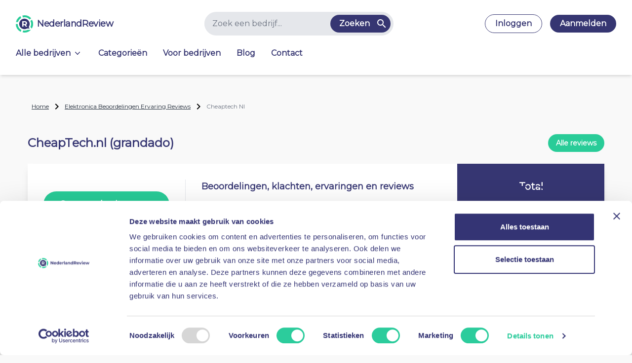

--- FILE ---
content_type: text/html; charset=utf-8
request_url: https://nederlandreview.nl/elektronica-beoordelingen-ervaring-reviews/cheaptech-nl-ervaringen-beoordelingen-reviews
body_size: 103226
content:
<!DOCTYPE html><html lang="en" class="p-0 m-0" data-critters-container><head><link rel="preconnect" href="https://fonts.gstatic.com" crossorigin>
    <meta charset="utf-8">
    <title>CheapTech.nl (grandado) reviews &amp; ervaringen - Januari 2026</title>
    <base href="/">
    <meta name="viewport" content="width=device-width, height=device-height, initial-scale=1.0, user-scalable=0, minimum-scale=1.0, maximum-scale=1.0">
    <link rel="icon" type="image/svg" href="assets/logo.svg">

    <link rel="preload" as="image" href="assets/Dashboard-New2.png" imagesizes="100vw">
    <style>@font-face{font-family:'Material Icons';font-style:normal;font-weight:400;src:url(https://fonts.gstatic.com/s/materialicons/v142/flUhRq6tzZclQEJ-Vdg-IuiaDsNc.woff2) format('woff2');}.material-icons{font-family:'Material Icons';font-weight:normal;font-style:normal;font-size:24px;line-height:1;letter-spacing:normal;text-transform:none;display:inline-block;white-space:nowrap;word-wrap:normal;direction:ltr;-webkit-font-feature-settings:'liga';-webkit-font-smoothing:antialiased;}</style>

    <!-- Google Tag Manager -->
    <script>(function(w,d,s,l,i){w[l]=w[l]||[];w[l].push({'gtm.start':
    new Date().getTime(),event:'gtm.js'});var f=d.getElementsByTagName(s)[0],
    j=d.createElement(s),dl=l!='dataLayer'?'&l='+l:'';j.async=true;j.src=
    'https://www.googletagmanager.com/gtm.js?id='+i+dl;f.parentNode.insertBefore(j,f);
    })(window,document,'script','dataLayer','GTM-NCS99K6');</script>
    <!-- End Google Tag Manager -->
  <style>@charset "UTF-8";@font-face{font-family:Montserrat;src:url("./media/montserrat-4HCSTQCN.woff2")}*,:before,:after{box-sizing:border-box;border-width:0;border-style:solid;border-color:#e5e7eb}:before,:after{--tw-content: ""}html{line-height:1.5;-webkit-text-size-adjust:100%;-moz-tab-size:4;tab-size:4;font-family:Montserrat,sans-serif;font-feature-settings:normal;font-variation-settings:normal;-webkit-tap-highlight-color:transparent}body{margin:0;line-height:inherit}iframe{display:block;vertical-align:middle}*,:before,:after{--tw-border-spacing-x: 0;--tw-border-spacing-y: 0;--tw-translate-x: 0;--tw-translate-y: 0;--tw-rotate: 0;--tw-skew-x: 0;--tw-skew-y: 0;--tw-scale-x: 1;--tw-scale-y: 1;--tw-pan-x: ;--tw-pan-y: ;--tw-pinch-zoom: ;--tw-scroll-snap-strictness: proximity;--tw-gradient-from-position: ;--tw-gradient-via-position: ;--tw-gradient-to-position: ;--tw-ordinal: ;--tw-slashed-zero: ;--tw-numeric-figure: ;--tw-numeric-spacing: ;--tw-numeric-fraction: ;--tw-ring-inset: ;--tw-ring-offset-width: 0px;--tw-ring-offset-color: #fff;--tw-ring-color: rgb(59 130 246 / .5);--tw-ring-offset-shadow: 0 0 #0000;--tw-ring-shadow: 0 0 #0000;--tw-shadow: 0 0 #0000;--tw-shadow-colored: 0 0 #0000;--tw-blur: ;--tw-brightness: ;--tw-contrast: ;--tw-grayscale: ;--tw-hue-rotate: ;--tw-invert: ;--tw-saturate: ;--tw-sepia: ;--tw-drop-shadow: ;--tw-backdrop-blur: ;--tw-backdrop-brightness: ;--tw-backdrop-contrast: ;--tw-backdrop-grayscale: ;--tw-backdrop-hue-rotate: ;--tw-backdrop-invert: ;--tw-backdrop-opacity: ;--tw-backdrop-saturate: ;--tw-backdrop-sepia: }.relative{position:relative}.m-0{margin:0}.p-0{padding:0}html{scroll-behavior:smooth}html,body{--tw-bg-opacity: 1;background-color:rgb(249 249 249 / var(--tw-bg-opacity));font-family:Montserrat,sans-serif;-webkit-font-smoothing:antialiased;-moz-osx-font-smoothing:grayscale}html{--mat-ripple-color: rgba(0, 0, 0, .1);--mat-option-selected-state-label-text-color: #6b5bbf;--mat-option-label-text-color: rgba(0, 0, 0, .87);--mat-option-hover-state-layer-color: rgba(0, 0, 0, .04);--mat-option-focus-state-layer-color: rgba(0, 0, 0, .04);--mat-option-selected-state-layer-color: rgba(0, 0, 0, .04)}html{--mat-optgroup-label-text-color: rgba(0, 0, 0, .87)}html{--mat-full-pseudo-checkbox-selected-icon-color: #29cc98;--mat-full-pseudo-checkbox-selected-checkmark-color: #fafafa;--mat-full-pseudo-checkbox-unselected-icon-color: rgba(0, 0, 0, .54);--mat-full-pseudo-checkbox-disabled-selected-checkmark-color: #fafafa;--mat-full-pseudo-checkbox-disabled-unselected-icon-color: #b0b0b0;--mat-full-pseudo-checkbox-disabled-selected-icon-color: #b0b0b0;--mat-minimal-pseudo-checkbox-selected-checkmark-color: #29cc98;--mat-minimal-pseudo-checkbox-disabled-selected-checkmark-color: #b0b0b0}html{--mat-app-background-color: #fafafa;--mat-app-text-color: rgba(0, 0, 0, .87)}html{--mat-option-label-text-font: Roboto, sans-serif;--mat-option-label-text-line-height: 24px;--mat-option-label-text-size: 16px;--mat-option-label-text-tracking: .03125em;--mat-option-label-text-weight: 400;--mat-optgroup-label-text-font: Roboto, sans-serif;--mat-optgroup-label-text-line-height: 24px;--mat-optgroup-label-text-size: 16px;--mat-optgroup-label-text-tracking: .03125em;--mat-optgroup-label-text-weight: 400;--mdc-elevated-card-container-shape: 4px;--mdc-outlined-card-container-shape: 4px;--mdc-outlined-card-outline-width: 1px;--mdc-elevated-card-container-color: white;--mdc-elevated-card-container-elevation: 0px 2px 1px -1px rgba(0, 0, 0, .2), 0px 1px 1px 0px rgba(0, 0, 0, .14), 0px 1px 3px 0px rgba(0, 0, 0, .12);--mdc-outlined-card-container-color: white;--mdc-outlined-card-outline-color: rgba(0, 0, 0, .12);--mdc-outlined-card-container-elevation: 0px 0px 0px 0px rgba(0, 0, 0, .2), 0px 0px 0px 0px rgba(0, 0, 0, .14), 0px 0px 0px 0px rgba(0, 0, 0, .12);--mat-card-subtitle-text-color: rgba(0, 0, 0, .54);--mat-card-title-text-font: Roboto, sans-serif;--mat-card-title-text-line-height: 32px;--mat-card-title-text-size: 20px;--mat-card-title-text-tracking: .0125em;--mat-card-title-text-weight: 500;--mat-card-subtitle-text-font: Roboto, sans-serif;--mat-card-subtitle-text-line-height: 22px;--mat-card-subtitle-text-size: 14px;--mat-card-subtitle-text-tracking: .0071428571em;--mat-card-subtitle-text-weight: 500;--mdc-linear-progress-active-indicator-height: 4px;--mdc-linear-progress-track-height: 4px;--mdc-linear-progress-track-shape: 0}html{--mdc-plain-tooltip-container-shape: 4px;--mdc-plain-tooltip-supporting-text-line-height: 16px;--mdc-plain-tooltip-container-color: #616161;--mdc-plain-tooltip-supporting-text-color: #fff;--mdc-plain-tooltip-supporting-text-font: Roboto, sans-serif;--mdc-plain-tooltip-supporting-text-size: 12px;--mdc-plain-tooltip-supporting-text-weight: 400;--mdc-plain-tooltip-supporting-text-tracking: .0333333333em;--mdc-filled-text-field-active-indicator-height: 1px;--mdc-filled-text-field-focus-active-indicator-height: 2px;--mdc-filled-text-field-container-shape: 4px;--mdc-outlined-text-field-outline-width: 1px;--mdc-outlined-text-field-focus-outline-width: 2px;--mdc-outlined-text-field-container-shape: 4px;--mdc-filled-text-field-caret-color: #6b5bbf;--mdc-filled-text-field-focus-active-indicator-color: #6b5bbf;--mdc-filled-text-field-focus-label-text-color: rgba(107, 91, 191, .87);--mdc-filled-text-field-container-color: whitesmoke;--mdc-filled-text-field-disabled-container-color: #fafafa;--mdc-filled-text-field-label-text-color: rgba(0, 0, 0, .6);--mdc-filled-text-field-hover-label-text-color: rgba(0, 0, 0, .6);--mdc-filled-text-field-disabled-label-text-color: rgba(0, 0, 0, .38);--mdc-filled-text-field-input-text-color: rgba(0, 0, 0, .87);--mdc-filled-text-field-disabled-input-text-color: rgba(0, 0, 0, .38);--mdc-filled-text-field-input-text-placeholder-color: rgba(0, 0, 0, .6);--mdc-filled-text-field-error-hover-label-text-color: #f44336;--mdc-filled-text-field-error-focus-label-text-color: #f44336;--mdc-filled-text-field-error-label-text-color: #f44336;--mdc-filled-text-field-error-caret-color: #f44336;--mdc-filled-text-field-active-indicator-color: rgba(0, 0, 0, .42);--mdc-filled-text-field-disabled-active-indicator-color: rgba(0, 0, 0, .06);--mdc-filled-text-field-hover-active-indicator-color: rgba(0, 0, 0, .87);--mdc-filled-text-field-error-active-indicator-color: #f44336;--mdc-filled-text-field-error-focus-active-indicator-color: #f44336;--mdc-filled-text-field-error-hover-active-indicator-color: #f44336;--mdc-outlined-text-field-caret-color: #6b5bbf;--mdc-outlined-text-field-focus-outline-color: #6b5bbf;--mdc-outlined-text-field-focus-label-text-color: rgba(107, 91, 191, .87);--mdc-outlined-text-field-label-text-color: rgba(0, 0, 0, .6);--mdc-outlined-text-field-hover-label-text-color: rgba(0, 0, 0, .6);--mdc-outlined-text-field-disabled-label-text-color: rgba(0, 0, 0, .38);--mdc-outlined-text-field-input-text-color: rgba(0, 0, 0, .87);--mdc-outlined-text-field-disabled-input-text-color: rgba(0, 0, 0, .38);--mdc-outlined-text-field-input-text-placeholder-color: rgba(0, 0, 0, .6);--mdc-outlined-text-field-error-caret-color: #f44336;--mdc-outlined-text-field-error-focus-label-text-color: #f44336;--mdc-outlined-text-field-error-label-text-color: #f44336;--mdc-outlined-text-field-error-hover-label-text-color: #f44336;--mdc-outlined-text-field-outline-color: rgba(0, 0, 0, .38);--mdc-outlined-text-field-disabled-outline-color: rgba(0, 0, 0, .06);--mdc-outlined-text-field-hover-outline-color: rgba(0, 0, 0, .87);--mdc-outlined-text-field-error-focus-outline-color: #f44336;--mdc-outlined-text-field-error-hover-outline-color: #f44336;--mdc-outlined-text-field-error-outline-color: #f44336;--mat-form-field-focus-select-arrow-color: rgba(107, 91, 191, .87);--mat-form-field-disabled-input-text-placeholder-color: rgba(0, 0, 0, .38);--mat-form-field-state-layer-color: rgba(0, 0, 0, .87);--mat-form-field-error-text-color: #f44336;--mat-form-field-select-option-text-color: inherit;--mat-form-field-select-disabled-option-text-color: GrayText;--mat-form-field-leading-icon-color: unset;--mat-form-field-disabled-leading-icon-color: unset;--mat-form-field-trailing-icon-color: unset;--mat-form-field-disabled-trailing-icon-color: unset;--mat-form-field-error-focus-trailing-icon-color: unset;--mat-form-field-error-hover-trailing-icon-color: unset;--mat-form-field-error-trailing-icon-color: unset;--mat-form-field-enabled-select-arrow-color: rgba(0, 0, 0, .54);--mat-form-field-disabled-select-arrow-color: rgba(0, 0, 0, .38);--mat-form-field-hover-state-layer-opacity: .04;--mat-form-field-focus-state-layer-opacity: .08}html{--mat-form-field-container-height: 56px;--mat-form-field-filled-label-display: block;--mat-form-field-container-vertical-padding: 16px;--mat-form-field-filled-with-label-container-padding-top: 24px;--mat-form-field-filled-with-label-container-padding-bottom: 8px;--mdc-filled-text-field-label-text-font: Roboto, sans-serif;--mdc-filled-text-field-label-text-size: 16px;--mdc-filled-text-field-label-text-tracking: .03125em;--mdc-filled-text-field-label-text-weight: 400;--mdc-outlined-text-field-label-text-font: Roboto, sans-serif;--mdc-outlined-text-field-label-text-size: 16px;--mdc-outlined-text-field-label-text-tracking: .03125em;--mdc-outlined-text-field-label-text-weight: 400;--mat-form-field-container-text-font: Roboto, sans-serif;--mat-form-field-container-text-line-height: 24px;--mat-form-field-container-text-size: 16px;--mat-form-field-container-text-tracking: .03125em;--mat-form-field-container-text-weight: 400;--mat-form-field-outlined-label-text-populated-size: 16px;--mat-form-field-subscript-text-font: Roboto, sans-serif;--mat-form-field-subscript-text-line-height: 20px;--mat-form-field-subscript-text-size: 12px;--mat-form-field-subscript-text-tracking: .0333333333em;--mat-form-field-subscript-text-weight: 400;--mat-select-container-elevation-shadow: 0px 5px 5px -3px rgba(0, 0, 0, .2), 0px 8px 10px 1px rgba(0, 0, 0, .14), 0px 3px 14px 2px rgba(0, 0, 0, .12);--mat-select-panel-background-color: white;--mat-select-enabled-trigger-text-color: rgba(0, 0, 0, .87);--mat-select-disabled-trigger-text-color: rgba(0, 0, 0, .38);--mat-select-placeholder-text-color: rgba(0, 0, 0, .6);--mat-select-enabled-arrow-color: rgba(0, 0, 0, .54);--mat-select-disabled-arrow-color: rgba(0, 0, 0, .38);--mat-select-focused-arrow-color: rgba(107, 91, 191, .87);--mat-select-invalid-arrow-color: rgba(244, 67, 54, .87)}html{--mat-select-arrow-transform: translateY(-8px);--mat-select-trigger-text-font: Roboto, sans-serif;--mat-select-trigger-text-line-height: 24px;--mat-select-trigger-text-size: 16px;--mat-select-trigger-text-tracking: .03125em;--mat-select-trigger-text-weight: 400;--mat-autocomplete-container-shape: 4px;--mat-autocomplete-container-elevation-shadow: 0px 5px 5px -3px rgba(0, 0, 0, .2), 0px 8px 10px 1px rgba(0, 0, 0, .14), 0px 3px 14px 2px rgba(0, 0, 0, .12);--mat-autocomplete-background-color: white;--mdc-dialog-container-elevation-shadow: 0px 11px 15px -7px rgba(0, 0, 0, .2), 0px 24px 38px 3px rgba(0, 0, 0, .14), 0px 9px 46px 8px rgba(0, 0, 0, .12);--mdc-dialog-container-shadow-color: #000;--mdc-dialog-container-shape: 4px;--mat-dialog-container-max-width: 80vw;--mat-dialog-container-small-max-width: 80vw;--mat-dialog-container-min-width: 0;--mat-dialog-actions-alignment: start;--mat-dialog-actions-padding: 8px;--mat-dialog-content-padding: 20px 24px;--mat-dialog-with-actions-content-padding: 20px 24px;--mat-dialog-headline-padding: 0 24px 9px;--mdc-dialog-container-color: white;--mdc-dialog-subhead-color: rgba(0, 0, 0, .87);--mdc-dialog-supporting-text-color: rgba(0, 0, 0, .6);--mdc-dialog-subhead-font: Roboto, sans-serif;--mdc-dialog-subhead-line-height: 32px;--mdc-dialog-subhead-size: 20px;--mdc-dialog-subhead-weight: 500;--mdc-dialog-subhead-tracking: .0125em;--mdc-dialog-supporting-text-font: Roboto, sans-serif;--mdc-dialog-supporting-text-line-height: 24px;--mdc-dialog-supporting-text-size: 16px;--mdc-dialog-supporting-text-weight: 400;--mdc-dialog-supporting-text-tracking: .03125em}html{--mdc-switch-disabled-selected-icon-opacity: .38;--mdc-switch-disabled-track-opacity: .12;--mdc-switch-disabled-unselected-icon-opacity: .38;--mdc-switch-handle-height: 20px;--mdc-switch-handle-shape: 10px;--mdc-switch-handle-width: 20px;--mdc-switch-selected-icon-size: 18px;--mdc-switch-track-height: 14px;--mdc-switch-track-shape: 7px;--mdc-switch-track-width: 36px;--mdc-switch-unselected-icon-size: 18px;--mdc-switch-selected-focus-state-layer-opacity: .12;--mdc-switch-selected-hover-state-layer-opacity: .04;--mdc-switch-selected-pressed-state-layer-opacity: .1;--mdc-switch-unselected-focus-state-layer-opacity: .12;--mdc-switch-unselected-hover-state-layer-opacity: .04;--mdc-switch-unselected-pressed-state-layer-opacity: .1;--mat-switch-disabled-selected-handle-opacity: .38;--mat-switch-disabled-unselected-handle-opacity: .38;--mat-switch-unselected-handle-size: 20px;--mat-switch-selected-handle-size: 20px;--mat-switch-pressed-handle-size: 20px;--mat-switch-with-icon-handle-size: 20px;--mat-switch-selected-handle-horizontal-margin: 0;--mat-switch-selected-with-icon-handle-horizontal-margin: 0;--mat-switch-selected-pressed-handle-horizontal-margin: 0;--mat-switch-unselected-handle-horizontal-margin: 0;--mat-switch-unselected-with-icon-handle-horizontal-margin: 0;--mat-switch-unselected-pressed-handle-horizontal-margin: 0;--mat-switch-visible-track-opacity: 1;--mat-switch-hidden-track-opacity: 1;--mat-switch-visible-track-transition: transform 75ms 0ms cubic-bezier(0, 0, .2, 1);--mat-switch-hidden-track-transition: transform 75ms 0ms cubic-bezier(.4, 0, .6, 1);--mat-switch-track-outline-width: 1px;--mat-switch-track-outline-color: transparent;--mat-switch-selected-track-outline-width: 1px;--mat-switch-disabled-unselected-track-outline-width: 1px;--mat-switch-disabled-unselected-track-outline-color: transparent;--mdc-switch-selected-focus-state-layer-color: #5b4da2;--mdc-switch-selected-handle-color: #5b4da2;--mdc-switch-selected-hover-state-layer-color: #5b4da2;--mdc-switch-selected-pressed-state-layer-color: #5b4da2;--mdc-switch-selected-focus-handle-color: #5b4da2;--mdc-switch-selected-hover-handle-color: #5b4da2;--mdc-switch-selected-pressed-handle-color: #5b4da2;--mdc-switch-selected-focus-track-color: #6b5bbf;--mdc-switch-selected-hover-track-color: #6b5bbf;--mdc-switch-selected-pressed-track-color: #6b5bbf;--mdc-switch-selected-track-color: #6b5bbf;--mdc-switch-disabled-selected-handle-color: #424242;--mdc-switch-disabled-selected-icon-color: #fff;--mdc-switch-disabled-selected-track-color: #424242;--mdc-switch-disabled-unselected-handle-color: #424242;--mdc-switch-disabled-unselected-icon-color: #fff;--mdc-switch-disabled-unselected-track-color: #424242;--mdc-switch-handle-surface-color: var(--mdc-theme-surface, #fff);--mdc-switch-handle-elevation-shadow: 0px 2px 1px -1px rgba(0, 0, 0, .2), 0px 1px 1px 0px rgba(0, 0, 0, .14), 0px 1px 3px 0px rgba(0, 0, 0, .12);--mdc-switch-handle-shadow-color: black;--mdc-switch-disabled-handle-elevation-shadow: 0px 0px 0px 0px rgba(0, 0, 0, .2), 0px 0px 0px 0px rgba(0, 0, 0, .14), 0px 0px 0px 0px rgba(0, 0, 0, .12);--mdc-switch-selected-icon-color: #fff;--mdc-switch-unselected-focus-handle-color: #212121;--mdc-switch-unselected-focus-state-layer-color: #424242;--mdc-switch-unselected-focus-track-color: #e0e0e0;--mdc-switch-unselected-handle-color: #616161;--mdc-switch-unselected-hover-handle-color: #212121;--mdc-switch-unselected-hover-state-layer-color: #424242;--mdc-switch-unselected-hover-track-color: #e0e0e0;--mdc-switch-unselected-icon-color: #fff;--mdc-switch-unselected-pressed-handle-color: #212121;--mdc-switch-unselected-pressed-state-layer-color: #424242;--mdc-switch-unselected-pressed-track-color: #e0e0e0;--mdc-switch-unselected-track-color: #e0e0e0;--mdc-switch-disabled-label-text-color: rgba(0, 0, 0, .38)}html{--mdc-switch-state-layer-size: 40px}html{--mdc-radio-disabled-selected-icon-opacity: .38;--mdc-radio-disabled-unselected-icon-opacity: .38;--mdc-radio-state-layer-size: 40px}html{--mdc-radio-state-layer-size: 40px;--mat-radio-touch-target-display: block}html{--mat-slider-value-indicator-width: auto;--mat-slider-value-indicator-height: 32px;--mat-slider-value-indicator-caret-display: block;--mat-slider-value-indicator-border-radius: 4px;--mat-slider-value-indicator-padding: 0 12px;--mat-slider-value-indicator-text-transform: none;--mat-slider-value-indicator-container-transform: translateX(-50%);--mdc-slider-active-track-height: 6px;--mdc-slider-active-track-shape: 9999px;--mdc-slider-handle-height: 20px;--mdc-slider-handle-shape: 50%;--mdc-slider-handle-width: 20px;--mdc-slider-inactive-track-height: 4px;--mdc-slider-inactive-track-shape: 9999px;--mdc-slider-with-overlap-handle-outline-width: 1px;--mdc-slider-with-tick-marks-active-container-opacity: .6;--mdc-slider-with-tick-marks-container-shape: 50%;--mdc-slider-with-tick-marks-container-size: 2px;--mdc-slider-with-tick-marks-inactive-container-opacity: .6;--mdc-slider-handle-color: #6b5bbf;--mdc-slider-focus-handle-color: #6b5bbf;--mdc-slider-hover-handle-color: #6b5bbf;--mdc-slider-active-track-color: #6b5bbf;--mdc-slider-inactive-track-color: #6b5bbf;--mdc-slider-with-tick-marks-inactive-container-color: #6b5bbf;--mdc-slider-disabled-active-track-color: #000;--mdc-slider-disabled-handle-color: #000;--mdc-slider-disabled-inactive-track-color: #000;--mdc-slider-label-container-color: #000;--mdc-slider-label-label-text-color: #fff;--mdc-slider-with-overlap-handle-outline-color: #fff;--mdc-slider-with-tick-marks-disabled-container-color: #000;--mdc-slider-handle-elevation: 0px 2px 1px -1px rgba(0, 0, 0, .2), 0px 1px 1px 0px rgba(0, 0, 0, .14), 0px 1px 3px 0px rgba(0, 0, 0, .12);--mat-slider-ripple-color: #6b5bbf;--mat-slider-hover-state-layer-color: rgba(107, 91, 191, .05);--mat-slider-focus-state-layer-color: rgba(107, 91, 191, .2);--mat-slider-value-indicator-opacity: .6}html{--mdc-slider-label-label-text-font: Roboto, sans-serif;--mdc-slider-label-label-text-size: 14px;--mdc-slider-label-label-text-line-height: 22px;--mdc-slider-label-label-text-tracking: .0071428571em;--mdc-slider-label-label-text-weight: 500;--mat-menu-container-shape: 4px;--mat-menu-divider-bottom-spacing: 0;--mat-menu-divider-top-spacing: 0;--mat-menu-item-spacing: 16px;--mat-menu-item-icon-size: 24px;--mat-menu-item-leading-spacing: 16px;--mat-menu-item-trailing-spacing: 16px;--mat-menu-item-with-icon-leading-spacing: 16px;--mat-menu-item-with-icon-trailing-spacing: 16px;--mat-menu-item-label-text-color: rgba(0, 0, 0, .87);--mat-menu-item-icon-color: rgba(0, 0, 0, .87);--mat-menu-item-hover-state-layer-color: rgba(0, 0, 0, .04);--mat-menu-item-focus-state-layer-color: rgba(0, 0, 0, .04);--mat-menu-container-color: white;--mat-menu-divider-color: rgba(0, 0, 0, .12);--mat-menu-item-label-text-font: Roboto, sans-serif;--mat-menu-item-label-text-size: 16px;--mat-menu-item-label-text-tracking: .03125em;--mat-menu-item-label-text-line-height: 24px;--mat-menu-item-label-text-weight: 400;--mdc-list-list-item-container-shape: 0;--mdc-list-list-item-leading-avatar-shape: 50%;--mdc-list-list-item-container-color: transparent;--mdc-list-list-item-selected-container-color: transparent;--mdc-list-list-item-leading-avatar-color: transparent;--mdc-list-list-item-leading-icon-size: 24px;--mdc-list-list-item-leading-avatar-size: 40px;--mdc-list-list-item-trailing-icon-size: 24px;--mdc-list-list-item-disabled-state-layer-color: transparent;--mdc-list-list-item-disabled-state-layer-opacity: 0;--mdc-list-list-item-disabled-label-text-opacity: .38;--mdc-list-list-item-disabled-leading-icon-opacity: .38;--mdc-list-list-item-disabled-trailing-icon-opacity: .38;--mat-list-active-indicator-color: transparent;--mat-list-active-indicator-shape: 4px;--mdc-list-list-item-label-text-color: rgba(0, 0, 0, .87);--mdc-list-list-item-supporting-text-color: rgba(0, 0, 0, .54);--mdc-list-list-item-leading-icon-color: rgba(0, 0, 0, .38);--mdc-list-list-item-trailing-supporting-text-color: rgba(0, 0, 0, .38);--mdc-list-list-item-trailing-icon-color: rgba(0, 0, 0, .38);--mdc-list-list-item-selected-trailing-icon-color: rgba(0, 0, 0, .38);--mdc-list-list-item-disabled-label-text-color: black;--mdc-list-list-item-disabled-leading-icon-color: black;--mdc-list-list-item-disabled-trailing-icon-color: black;--mdc-list-list-item-hover-label-text-color: rgba(0, 0, 0, .87);--mdc-list-list-item-hover-leading-icon-color: rgba(0, 0, 0, .38);--mdc-list-list-item-hover-trailing-icon-color: rgba(0, 0, 0, .38);--mdc-list-list-item-focus-label-text-color: rgba(0, 0, 0, .87);--mdc-list-list-item-hover-state-layer-color: black;--mdc-list-list-item-hover-state-layer-opacity: .04;--mdc-list-list-item-focus-state-layer-color: black;--mdc-list-list-item-focus-state-layer-opacity: .12}html{--mdc-list-list-item-one-line-container-height: 48px;--mdc-list-list-item-two-line-container-height: 64px;--mdc-list-list-item-three-line-container-height: 88px;--mat-list-list-item-leading-icon-start-space: 16px;--mat-list-list-item-leading-icon-end-space: 32px}html{--mdc-list-list-item-label-text-font: Roboto, sans-serif;--mdc-list-list-item-label-text-line-height: 24px;--mdc-list-list-item-label-text-size: 16px;--mdc-list-list-item-label-text-tracking: .03125em;--mdc-list-list-item-label-text-weight: 400;--mdc-list-list-item-supporting-text-font: Roboto, sans-serif;--mdc-list-list-item-supporting-text-line-height: 20px;--mdc-list-list-item-supporting-text-size: 14px;--mdc-list-list-item-supporting-text-tracking: .0178571429em;--mdc-list-list-item-supporting-text-weight: 400;--mdc-list-list-item-trailing-supporting-text-font: Roboto, sans-serif;--mdc-list-list-item-trailing-supporting-text-line-height: 20px;--mdc-list-list-item-trailing-supporting-text-size: 12px;--mdc-list-list-item-trailing-supporting-text-tracking: .0333333333em;--mdc-list-list-item-trailing-supporting-text-weight: 400}html{--mat-paginator-container-text-color: rgba(0, 0, 0, .87);--mat-paginator-container-background-color: white;--mat-paginator-enabled-icon-color: rgba(0, 0, 0, .54);--mat-paginator-disabled-icon-color: rgba(0, 0, 0, .12);--mat-paginator-container-size: 56px;--mat-paginator-form-field-container-height: 40px;--mat-paginator-form-field-container-vertical-padding: 8px;--mat-paginator-container-text-font: Roboto, sans-serif;--mat-paginator-container-text-line-height: 20px;--mat-paginator-container-text-size: 12px;--mat-paginator-container-text-tracking: .0333333333em;--mat-paginator-container-text-weight: 400;--mat-paginator-select-trigger-text-size: 12px;--mdc-tab-indicator-active-indicator-height: 2px;--mdc-tab-indicator-active-indicator-shape: 0;--mdc-secondary-navigation-tab-container-height: 48px;--mat-tab-header-divider-color: transparent;--mat-tab-header-divider-height: 0}html{--mdc-checkbox-disabled-selected-checkmark-color: #fff;--mdc-checkbox-selected-focus-state-layer-opacity: .16;--mdc-checkbox-selected-hover-state-layer-opacity: .04;--mdc-checkbox-selected-pressed-state-layer-opacity: .16;--mdc-checkbox-unselected-focus-state-layer-opacity: .16;--mdc-checkbox-unselected-hover-state-layer-opacity: .04;--mdc-checkbox-unselected-pressed-state-layer-opacity: .16;--mdc-checkbox-disabled-selected-icon-color: rgba(0, 0, 0, .38);--mdc-checkbox-disabled-unselected-icon-color: rgba(0, 0, 0, .38);--mdc-checkbox-selected-focus-icon-color: #29cc98;--mdc-checkbox-selected-hover-icon-color: #29cc98;--mdc-checkbox-selected-icon-color: #29cc98;--mdc-checkbox-selected-pressed-icon-color: #29cc98;--mdc-checkbox-unselected-focus-icon-color: #212121;--mdc-checkbox-unselected-hover-icon-color: #212121;--mdc-checkbox-unselected-icon-color: rgba(0, 0, 0, .54);--mdc-checkbox-unselected-pressed-icon-color: rgba(0, 0, 0, .54);--mdc-checkbox-selected-focus-state-layer-color: #29cc98;--mdc-checkbox-selected-hover-state-layer-color: #29cc98;--mdc-checkbox-selected-pressed-state-layer-color: #29cc98;--mdc-checkbox-unselected-focus-state-layer-color: black;--mdc-checkbox-unselected-hover-state-layer-color: black;--mdc-checkbox-unselected-pressed-state-layer-color: black;--mat-checkbox-disabled-label-color: rgba(0, 0, 0, .38)}html{--mdc-checkbox-state-layer-size: 40px;--mat-checkbox-touch-target-display: block}html{--mdc-text-button-container-shape: 4px;--mdc-text-button-keep-touch-target: false;--mdc-filled-button-container-shape: 4px;--mdc-filled-button-keep-touch-target: false;--mdc-protected-button-container-shape: 4px;--mdc-protected-button-keep-touch-target: false;--mdc-outlined-button-keep-touch-target: false;--mdc-outlined-button-outline-width: 1px;--mdc-outlined-button-container-shape: 4px;--mat-text-button-horizontal-padding: 8px;--mat-text-button-with-icon-horizontal-padding: 8px;--mat-text-button-icon-spacing: 8px;--mat-text-button-icon-offset: 0;--mat-filled-button-horizontal-padding: 16px;--mat-filled-button-icon-spacing: 8px;--mat-filled-button-icon-offset: -4px;--mat-protected-button-horizontal-padding: 16px;--mat-protected-button-icon-spacing: 8px;--mat-protected-button-icon-offset: -4px;--mat-outlined-button-horizontal-padding: 15px;--mat-outlined-button-icon-spacing: 8px;--mat-outlined-button-icon-offset: -4px;--mdc-text-button-label-text-color: black;--mdc-text-button-disabled-label-text-color: rgba(0, 0, 0, .38);--mat-text-button-state-layer-color: black;--mat-text-button-disabled-state-layer-color: black;--mat-text-button-ripple-color: rgba(0, 0, 0, .1);--mat-text-button-hover-state-layer-opacity: .04;--mat-text-button-focus-state-layer-opacity: .12;--mat-text-button-pressed-state-layer-opacity: .12;--mdc-filled-button-container-color: white;--mdc-filled-button-label-text-color: black;--mdc-filled-button-disabled-container-color: rgba(0, 0, 0, .12);--mdc-filled-button-disabled-label-text-color: rgba(0, 0, 0, .38);--mat-filled-button-state-layer-color: black;--mat-filled-button-disabled-state-layer-color: black;--mat-filled-button-ripple-color: rgba(0, 0, 0, .1);--mat-filled-button-hover-state-layer-opacity: .04;--mat-filled-button-focus-state-layer-opacity: .12;--mat-filled-button-pressed-state-layer-opacity: .12;--mdc-protected-button-container-color: white;--mdc-protected-button-label-text-color: black;--mdc-protected-button-disabled-container-color: rgba(0, 0, 0, .12);--mdc-protected-button-disabled-label-text-color: rgba(0, 0, 0, .38);--mdc-protected-button-container-elevation-shadow: 0px 3px 1px -2px rgba(0, 0, 0, .2), 0px 2px 2px 0px rgba(0, 0, 0, .14), 0px 1px 5px 0px rgba(0, 0, 0, .12);--mdc-protected-button-disabled-container-elevation-shadow: 0px 0px 0px 0px rgba(0, 0, 0, .2), 0px 0px 0px 0px rgba(0, 0, 0, .14), 0px 0px 0px 0px rgba(0, 0, 0, .12);--mdc-protected-button-focus-container-elevation-shadow: 0px 2px 4px -1px rgba(0, 0, 0, .2), 0px 4px 5px 0px rgba(0, 0, 0, .14), 0px 1px 10px 0px rgba(0, 0, 0, .12);--mdc-protected-button-hover-container-elevation-shadow: 0px 2px 4px -1px rgba(0, 0, 0, .2), 0px 4px 5px 0px rgba(0, 0, 0, .14), 0px 1px 10px 0px rgba(0, 0, 0, .12);--mdc-protected-button-pressed-container-elevation-shadow: 0px 5px 5px -3px rgba(0, 0, 0, .2), 0px 8px 10px 1px rgba(0, 0, 0, .14), 0px 3px 14px 2px rgba(0, 0, 0, .12);--mdc-protected-button-container-shadow-color: #000;--mat-protected-button-state-layer-color: black;--mat-protected-button-disabled-state-layer-color: black;--mat-protected-button-ripple-color: rgba(0, 0, 0, .1);--mat-protected-button-hover-state-layer-opacity: .04;--mat-protected-button-focus-state-layer-opacity: .12;--mat-protected-button-pressed-state-layer-opacity: .12;--mdc-outlined-button-disabled-outline-color: rgba(0, 0, 0, .12);--mdc-outlined-button-disabled-label-text-color: rgba(0, 0, 0, .38);--mdc-outlined-button-label-text-color: black;--mdc-outlined-button-outline-color: rgba(0, 0, 0, .12);--mat-outlined-button-state-layer-color: black;--mat-outlined-button-disabled-state-layer-color: black;--mat-outlined-button-ripple-color: rgba(0, 0, 0, .1);--mat-outlined-button-hover-state-layer-opacity: .04;--mat-outlined-button-focus-state-layer-opacity: .12;--mat-outlined-button-pressed-state-layer-opacity: .12}html{--mdc-text-button-container-height: 36px;--mdc-filled-button-container-height: 36px;--mdc-outlined-button-container-height: 36px;--mdc-protected-button-container-height: 36px;--mat-text-button-touch-target-display: block;--mat-filled-button-touch-target-display: block;--mat-protected-button-touch-target-display: block;--mat-outlined-button-touch-target-display: block;--mdc-text-button-label-text-font: Roboto, sans-serif;--mdc-text-button-label-text-size: 14px;--mdc-text-button-label-text-tracking: .0892857143em;--mdc-text-button-label-text-weight: 500;--mdc-text-button-label-text-transform: none;--mdc-filled-button-label-text-font: Roboto, sans-serif;--mdc-filled-button-label-text-size: 14px;--mdc-filled-button-label-text-tracking: .0892857143em;--mdc-filled-button-label-text-weight: 500;--mdc-filled-button-label-text-transform: none;--mdc-outlined-button-label-text-font: Roboto, sans-serif;--mdc-outlined-button-label-text-size: 14px;--mdc-outlined-button-label-text-tracking: .0892857143em;--mdc-outlined-button-label-text-weight: 500;--mdc-outlined-button-label-text-transform: none;--mdc-protected-button-label-text-font: Roboto, sans-serif;--mdc-protected-button-label-text-size: 14px;--mdc-protected-button-label-text-tracking: .0892857143em;--mdc-protected-button-label-text-weight: 500;--mdc-protected-button-label-text-transform: none;--mdc-icon-button-icon-size: 24px;--mdc-icon-button-icon-color: inherit;--mdc-icon-button-disabled-icon-color: rgba(0, 0, 0, .38);--mat-icon-button-state-layer-color: black;--mat-icon-button-disabled-state-layer-color: black;--mat-icon-button-ripple-color: rgba(0, 0, 0, .1);--mat-icon-button-hover-state-layer-opacity: .04;--mat-icon-button-focus-state-layer-opacity: .12;--mat-icon-button-pressed-state-layer-opacity: .12}html{--mat-icon-button-touch-target-display: block}html{--mdc-fab-container-shape: 50%;--mdc-fab-icon-size: 24px;--mdc-fab-small-container-shape: 50%;--mdc-fab-small-icon-size: 24px;--mdc-extended-fab-container-height: 48px;--mdc-extended-fab-container-shape: 24px;--mdc-fab-container-color: white;--mdc-fab-container-elevation-shadow: 0px 3px 5px -1px rgba(0, 0, 0, .2), 0px 6px 10px 0px rgba(0, 0, 0, .14), 0px 1px 18px 0px rgba(0, 0, 0, .12);--mdc-fab-focus-container-elevation-shadow: 0px 5px 5px -3px rgba(0, 0, 0, .2), 0px 8px 10px 1px rgba(0, 0, 0, .14), 0px 3px 14px 2px rgba(0, 0, 0, .12);--mdc-fab-hover-container-elevation-shadow: 0px 5px 5px -3px rgba(0, 0, 0, .2), 0px 8px 10px 1px rgba(0, 0, 0, .14), 0px 3px 14px 2px rgba(0, 0, 0, .12);--mdc-fab-pressed-container-elevation-shadow: 0px 7px 8px -4px rgba(0, 0, 0, .2), 0px 12px 17px 2px rgba(0, 0, 0, .14), 0px 5px 22px 4px rgba(0, 0, 0, .12);--mdc-fab-container-shadow-color: #000;--mat-fab-foreground-color: black;--mat-fab-state-layer-color: black;--mat-fab-disabled-state-layer-color: black;--mat-fab-ripple-color: rgba(0, 0, 0, .1);--mat-fab-hover-state-layer-opacity: .04;--mat-fab-focus-state-layer-opacity: .12;--mat-fab-pressed-state-layer-opacity: .12;--mat-fab-disabled-state-container-color: rgba(0, 0, 0, .12);--mat-fab-disabled-state-foreground-color: rgba(0, 0, 0, .38);--mdc-fab-small-container-color: white;--mdc-fab-small-container-elevation-shadow: 0px 3px 5px -1px rgba(0, 0, 0, .2), 0px 6px 10px 0px rgba(0, 0, 0, .14), 0px 1px 18px 0px rgba(0, 0, 0, .12);--mdc-fab-small-focus-container-elevation-shadow: 0px 5px 5px -3px rgba(0, 0, 0, .2), 0px 8px 10px 1px rgba(0, 0, 0, .14), 0px 3px 14px 2px rgba(0, 0, 0, .12);--mdc-fab-small-hover-container-elevation-shadow: 0px 5px 5px -3px rgba(0, 0, 0, .2), 0px 8px 10px 1px rgba(0, 0, 0, .14), 0px 3px 14px 2px rgba(0, 0, 0, .12);--mdc-fab-small-pressed-container-elevation-shadow: 0px 7px 8px -4px rgba(0, 0, 0, .2), 0px 12px 17px 2px rgba(0, 0, 0, .14), 0px 5px 22px 4px rgba(0, 0, 0, .12);--mdc-fab-small-container-shadow-color: #000;--mat-fab-small-foreground-color: black;--mat-fab-small-state-layer-color: black;--mat-fab-small-disabled-state-layer-color: black;--mat-fab-small-ripple-color: rgba(0, 0, 0, .1);--mat-fab-small-hover-state-layer-opacity: .04;--mat-fab-small-focus-state-layer-opacity: .12;--mat-fab-small-pressed-state-layer-opacity: .12;--mat-fab-small-disabled-state-container-color: rgba(0, 0, 0, .12);--mat-fab-small-disabled-state-foreground-color: rgba(0, 0, 0, .38);--mdc-extended-fab-container-elevation-shadow: 0px 3px 5px -1px rgba(0, 0, 0, .2), 0px 6px 10px 0px rgba(0, 0, 0, .14), 0px 1px 18px 0px rgba(0, 0, 0, .12);--mdc-extended-fab-focus-container-elevation-shadow: 0px 5px 5px -3px rgba(0, 0, 0, .2), 0px 8px 10px 1px rgba(0, 0, 0, .14), 0px 3px 14px 2px rgba(0, 0, 0, .12);--mdc-extended-fab-hover-container-elevation-shadow: 0px 5px 5px -3px rgba(0, 0, 0, .2), 0px 8px 10px 1px rgba(0, 0, 0, .14), 0px 3px 14px 2px rgba(0, 0, 0, .12);--mdc-extended-fab-pressed-container-elevation-shadow: 0px 7px 8px -4px rgba(0, 0, 0, .2), 0px 12px 17px 2px rgba(0, 0, 0, .14), 0px 5px 22px 4px rgba(0, 0, 0, .12);--mdc-extended-fab-container-shadow-color: #000}html{--mat-fab-touch-target-display: block;--mat-fab-small-touch-target-display: block;--mdc-extended-fab-label-text-font: Roboto, sans-serif;--mdc-extended-fab-label-text-size: 14px;--mdc-extended-fab-label-text-tracking: .0892857143em;--mdc-extended-fab-label-text-weight: 500;--mdc-snackbar-container-shape: 4px;--mdc-snackbar-container-color: #333333;--mdc-snackbar-supporting-text-color: rgba(255, 255, 255, .87);--mat-snack-bar-button-color: #29cc98;--mdc-snackbar-supporting-text-font: Roboto, sans-serif;--mdc-snackbar-supporting-text-line-height: 20px;--mdc-snackbar-supporting-text-size: 14px;--mdc-snackbar-supporting-text-weight: 400;--mat-table-row-item-outline-width: 1px;--mat-table-background-color: white;--mat-table-header-headline-color: rgba(0, 0, 0, .87);--mat-table-row-item-label-text-color: rgba(0, 0, 0, .87);--mat-table-row-item-outline-color: rgba(0, 0, 0, .12);--mat-table-header-container-height: 56px;--mat-table-footer-container-height: 52px;--mat-table-row-item-container-height: 52px;--mat-table-header-headline-font: Roboto, sans-serif;--mat-table-header-headline-line-height: 22px;--mat-table-header-headline-size: 14px;--mat-table-header-headline-weight: 500;--mat-table-header-headline-tracking: .0071428571em;--mat-table-row-item-label-text-font: Roboto, sans-serif;--mat-table-row-item-label-text-line-height: 20px;--mat-table-row-item-label-text-size: 14px;--mat-table-row-item-label-text-weight: 400;--mat-table-row-item-label-text-tracking: .0178571429em;--mat-table-footer-supporting-text-font: Roboto, sans-serif;--mat-table-footer-supporting-text-line-height: 20px;--mat-table-footer-supporting-text-size: 14px;--mat-table-footer-supporting-text-weight: 400;--mat-table-footer-supporting-text-tracking: .0178571429em;--mdc-circular-progress-active-indicator-width: 4px;--mdc-circular-progress-size: 48px;--mdc-circular-progress-active-indicator-color: #6b5bbf}html{--mat-badge-container-shape: 50%;--mat-badge-container-size: unset;--mat-badge-small-size-container-size: unset;--mat-badge-large-size-container-size: unset;--mat-badge-legacy-container-size: 22px;--mat-badge-legacy-small-size-container-size: 16px;--mat-badge-legacy-large-size-container-size: 28px;--mat-badge-container-offset: -11px 0;--mat-badge-small-size-container-offset: -8px 0;--mat-badge-large-size-container-offset: -14px 0;--mat-badge-container-overlap-offset: -11px;--mat-badge-small-size-container-overlap-offset: -8px;--mat-badge-large-size-container-overlap-offset: -14px;--mat-badge-container-padding: 0;--mat-badge-small-size-container-padding: 0;--mat-badge-large-size-container-padding: 0;--mat-badge-background-color: #6b5bbf;--mat-badge-disabled-state-background-color: #b9b9b9;--mat-badge-disabled-state-text-color: rgba(0, 0, 0, .38)}html{--mat-badge-text-font: Roboto, sans-serif;--mat-badge-text-size: 12px;--mat-badge-text-weight: 600;--mat-badge-small-size-text-size: 9px;--mat-badge-large-size-text-size: 24px;--mat-bottom-sheet-container-shape: 4px;--mat-bottom-sheet-container-text-color: rgba(0, 0, 0, .87);--mat-bottom-sheet-container-background-color: white;--mat-bottom-sheet-container-text-font: Roboto, sans-serif;--mat-bottom-sheet-container-text-line-height: 20px;--mat-bottom-sheet-container-text-size: 14px;--mat-bottom-sheet-container-text-tracking: .0178571429em;--mat-bottom-sheet-container-text-weight: 400;--mat-legacy-button-toggle-height: 36px;--mat-legacy-button-toggle-shape: 2px;--mat-legacy-button-toggle-focus-state-layer-opacity: 1;--mat-standard-button-toggle-shape: 4px;--mat-standard-button-toggle-hover-state-layer-opacity: .04;--mat-standard-button-toggle-focus-state-layer-opacity: .12;--mat-legacy-button-toggle-text-color: rgba(0, 0, 0, .38);--mat-legacy-button-toggle-state-layer-color: rgba(0, 0, 0, .12);--mat-legacy-button-toggle-selected-state-text-color: rgba(0, 0, 0, .54);--mat-legacy-button-toggle-selected-state-background-color: #e0e0e0;--mat-legacy-button-toggle-disabled-state-text-color: rgba(0, 0, 0, .26);--mat-legacy-button-toggle-disabled-state-background-color: #eeeeee;--mat-legacy-button-toggle-disabled-selected-state-background-color: #bdbdbd;--mat-standard-button-toggle-text-color: rgba(0, 0, 0, .87);--mat-standard-button-toggle-background-color: white;--mat-standard-button-toggle-state-layer-color: black;--mat-standard-button-toggle-selected-state-background-color: #e0e0e0;--mat-standard-button-toggle-selected-state-text-color: rgba(0, 0, 0, .87);--mat-standard-button-toggle-disabled-state-text-color: rgba(0, 0, 0, .26);--mat-standard-button-toggle-disabled-state-background-color: white;--mat-standard-button-toggle-disabled-selected-state-text-color: rgba(0, 0, 0, .87);--mat-standard-button-toggle-disabled-selected-state-background-color: #bdbdbd;--mat-standard-button-toggle-divider-color: #e0e0e0;--mat-standard-button-toggle-height: 48px;--mat-legacy-button-toggle-label-text-font: Roboto, sans-serif;--mat-legacy-button-toggle-label-text-line-height: 24px;--mat-legacy-button-toggle-label-text-size: 16px;--mat-legacy-button-toggle-label-text-tracking: .03125em;--mat-legacy-button-toggle-label-text-weight: 400;--mat-standard-button-toggle-label-text-font: Roboto, sans-serif;--mat-standard-button-toggle-label-text-line-height: 24px;--mat-standard-button-toggle-label-text-size: 16px;--mat-standard-button-toggle-label-text-tracking: .03125em;--mat-standard-button-toggle-label-text-weight: 400;--mat-datepicker-calendar-container-shape: 4px;--mat-datepicker-calendar-container-touch-shape: 4px;--mat-datepicker-calendar-container-elevation-shadow: 0px 2px 4px -1px rgba(0, 0, 0, .2), 0px 4px 5px 0px rgba(0, 0, 0, .14), 0px 1px 10px 0px rgba(0, 0, 0, .12);--mat-datepicker-calendar-container-touch-elevation-shadow: 0px 11px 15px -7px rgba(0, 0, 0, .2), 0px 24px 38px 3px rgba(0, 0, 0, .14), 0px 9px 46px 8px rgba(0, 0, 0, .12);--mat-datepicker-calendar-date-selected-state-background-color: #6b5bbf;--mat-datepicker-calendar-date-selected-disabled-state-background-color: rgba(107, 91, 191, .4);--mat-datepicker-calendar-date-focus-state-background-color: rgba(107, 91, 191, .3);--mat-datepicker-calendar-date-hover-state-background-color: rgba(107, 91, 191, .3);--mat-datepicker-toggle-active-state-icon-color: #6b5bbf;--mat-datepicker-calendar-date-in-range-state-background-color: rgba(107, 91, 191, .2);--mat-datepicker-calendar-date-in-comparison-range-state-background-color: rgba(249, 171, 0, .2);--mat-datepicker-calendar-date-in-overlap-range-state-background-color: #a8dab5;--mat-datepicker-calendar-date-in-overlap-range-selected-state-background-color: #46a35e;--mat-datepicker-toggle-icon-color: rgba(0, 0, 0, .54);--mat-datepicker-calendar-body-label-text-color: rgba(0, 0, 0, .54);--mat-datepicker-calendar-period-button-text-color: black;--mat-datepicker-calendar-period-button-icon-color: rgba(0, 0, 0, .54);--mat-datepicker-calendar-navigation-button-icon-color: rgba(0, 0, 0, .54);--mat-datepicker-calendar-header-divider-color: rgba(0, 0, 0, .12);--mat-datepicker-calendar-header-text-color: rgba(0, 0, 0, .54);--mat-datepicker-calendar-date-today-outline-color: rgba(0, 0, 0, .38);--mat-datepicker-calendar-date-today-disabled-state-outline-color: rgba(0, 0, 0, .18);--mat-datepicker-calendar-date-text-color: rgba(0, 0, 0, .87);--mat-datepicker-calendar-date-outline-color: transparent;--mat-datepicker-calendar-date-disabled-state-text-color: rgba(0, 0, 0, .38);--mat-datepicker-calendar-date-preview-state-outline-color: rgba(0, 0, 0, .24);--mat-datepicker-range-input-separator-color: rgba(0, 0, 0, .87);--mat-datepicker-range-input-disabled-state-separator-color: rgba(0, 0, 0, .38);--mat-datepicker-range-input-disabled-state-text-color: rgba(0, 0, 0, .38);--mat-datepicker-calendar-container-background-color: white;--mat-datepicker-calendar-container-text-color: rgba(0, 0, 0, .87)}html{--mat-datepicker-calendar-text-font: Roboto, sans-serif;--mat-datepicker-calendar-text-size: 13px;--mat-datepicker-calendar-body-label-text-size: 14px;--mat-datepicker-calendar-body-label-text-weight: 500;--mat-datepicker-calendar-period-button-text-size: 14px;--mat-datepicker-calendar-period-button-text-weight: 500;--mat-datepicker-calendar-header-text-size: 11px;--mat-datepicker-calendar-header-text-weight: 400;--mat-divider-width: 1px;--mat-divider-color: rgba(0, 0, 0, .12);--mat-expansion-container-shape: 4px;--mat-expansion-legacy-header-indicator-display: inline-block;--mat-expansion-header-indicator-display: none;--mat-expansion-container-background-color: white;--mat-expansion-container-text-color: rgba(0, 0, 0, .87);--mat-expansion-actions-divider-color: rgba(0, 0, 0, .12);--mat-expansion-header-hover-state-layer-color: rgba(0, 0, 0, .04);--mat-expansion-header-focus-state-layer-color: rgba(0, 0, 0, .04);--mat-expansion-header-disabled-state-text-color: rgba(0, 0, 0, .26);--mat-expansion-header-text-color: rgba(0, 0, 0, .87);--mat-expansion-header-description-color: rgba(0, 0, 0, .54);--mat-expansion-header-indicator-color: rgba(0, 0, 0, .54);--mat-expansion-header-collapsed-state-height: 48px;--mat-expansion-header-expanded-state-height: 64px;--mat-expansion-header-text-font: Roboto, sans-serif;--mat-expansion-header-text-size: 14px;--mat-expansion-header-text-weight: 500;--mat-expansion-header-text-line-height: inherit;--mat-expansion-header-text-tracking: inherit;--mat-expansion-container-text-font: Roboto, sans-serif;--mat-expansion-container-text-line-height: 20px;--mat-expansion-container-text-size: 14px;--mat-expansion-container-text-tracking: .0178571429em;--mat-expansion-container-text-weight: 400;--mat-grid-list-tile-header-primary-text-size: 14px;--mat-grid-list-tile-header-secondary-text-size: 12px;--mat-grid-list-tile-footer-primary-text-size: 14px;--mat-grid-list-tile-footer-secondary-text-size: 12px;--mat-icon-color: inherit}html{--mat-sidenav-container-shape: 0;--mat-sidenav-container-elevation-shadow: 0px 8px 10px -5px rgba(0, 0, 0, .2), 0px 16px 24px 2px rgba(0, 0, 0, .14), 0px 6px 30px 5px rgba(0, 0, 0, .12);--mat-sidenav-container-width: auto;--mat-sidenav-container-divider-color: rgba(0, 0, 0, .12);--mat-sidenav-container-background-color: white;--mat-sidenav-container-text-color: rgba(0, 0, 0, .87);--mat-sidenav-content-background-color: #fafafa;--mat-sidenav-content-text-color: rgba(0, 0, 0, .87);--mat-sidenav-scrim-color: rgba(0, 0, 0, .6);--mat-stepper-header-selected-state-icon-background-color: #6b5bbf;--mat-stepper-header-done-state-icon-background-color: #6b5bbf;--mat-stepper-header-edit-state-icon-background-color: #6b5bbf;--mat-stepper-container-color: white;--mat-stepper-line-color: rgba(0, 0, 0, .12);--mat-stepper-header-hover-state-layer-color: rgba(0, 0, 0, .04);--mat-stepper-header-focus-state-layer-color: rgba(0, 0, 0, .04);--mat-stepper-header-label-text-color: rgba(0, 0, 0, .54);--mat-stepper-header-optional-label-text-color: rgba(0, 0, 0, .54);--mat-stepper-header-selected-state-label-text-color: rgba(0, 0, 0, .87);--mat-stepper-header-error-state-label-text-color: #f44336;--mat-stepper-header-icon-background-color: rgba(0, 0, 0, .54);--mat-stepper-header-error-state-icon-foreground-color: #f44336;--mat-stepper-header-error-state-icon-background-color: transparent}html{--mat-stepper-header-height: 72px;--mat-stepper-container-text-font: Roboto, sans-serif;--mat-stepper-header-label-text-font: Roboto, sans-serif;--mat-stepper-header-label-text-size: 14px;--mat-stepper-header-label-text-weight: 400;--mat-stepper-header-error-state-label-text-size: 16px;--mat-stepper-header-selected-state-label-text-size: 16px;--mat-stepper-header-selected-state-label-text-weight: 400;--mat-sort-arrow-color: #757575;--mat-toolbar-container-background-color: whitesmoke;--mat-toolbar-container-text-color: rgba(0, 0, 0, .87)}html{--mat-toolbar-standard-height: 64px;--mat-toolbar-mobile-height: 56px;--mat-toolbar-title-text-font: Roboto, sans-serif;--mat-toolbar-title-text-line-height: 32px;--mat-toolbar-title-text-size: 20px;--mat-toolbar-title-text-tracking: .0125em;--mat-toolbar-title-text-weight: 500;--mat-tree-container-background-color: white;--mat-tree-node-text-color: rgba(0, 0, 0, .87);--mat-tree-node-min-height: 48px;--mat-tree-node-text-font: Roboto, sans-serif;--mat-tree-node-text-size: 14px;--mat-tree-node-text-weight: 400}
</style><style>@charset "UTF-8";.hamburger{height:fit-content;display:inline-block;cursor:pointer;transition-property:opacity,filter;transition-duration:.15s;transition-timing-function:linear;font:inherit;color:inherit;text-transform:none;background-color:transparent;border:0;margin:0;overflow:visible}.hamburger:hover{opacity:.7}.hamburger-box{width:20px;height:12px;display:inline-block;position:relative}.hamburger-inner{display:block;top:50%;margin-top:-2px}.hamburger-inner,.hamburger-inner:before,.hamburger-inner:after{width:20px;height:2px;background-color:#0000008c;border-radius:2px;position:absolute;transition-property:transform;transition-duration:.15s;transition-timing-function:ease}.hamburger-inner:before,.hamburger-inner:after{content:"";display:block}.hamburger-inner:before{top:-6px}.hamburger-inner:after{bottom:-6px}.hamburger--slider .hamburger-inner{top:2px}.hamburger--slider .hamburger-inner:before{top:6px;transition-property:transform,opacity;transition-timing-function:ease;transition-duration:.15s}.hamburger--slider .hamburger-inner:after{top:12px}@font-face{font-family:Montserrat;src:url("./media/montserrat-4HCSTQCN.woff2")}*,:before,:after{box-sizing:border-box;border-width:0;border-style:solid;border-color:#e5e7eb}:before,:after{--tw-content: ""}html{line-height:1.5;-webkit-text-size-adjust:100%;-moz-tab-size:4;tab-size:4;font-family:Montserrat,sans-serif;font-feature-settings:normal;font-variation-settings:normal;-webkit-tap-highlight-color:transparent}body{margin:0;line-height:inherit}h1,h2,h3{font-size:inherit;font-weight:inherit}a{color:inherit;text-decoration:inherit}strong{font-weight:bolder}button,input,textarea{font-family:inherit;font-feature-settings:inherit;font-variation-settings:inherit;font-size:100%;font-weight:inherit;line-height:inherit;color:inherit;margin:0;padding:0}button{text-transform:none}button,[type=button]{-webkit-appearance:button;background-color:transparent;background-image:none}h1,h2,h3,p{margin:0}textarea{resize:vertical}input::placeholder,textarea::placeholder{opacity:1;color:#9ca3af}button{cursor:pointer}img,svg,iframe{display:block;vertical-align:middle}img{max-width:100%;height:auto}[type=text],[type=email],textarea{appearance:none;background-color:#fff;border-color:#6b7280;border-width:1px;border-radius:0;padding:.5rem .75rem;font-size:1rem;line-height:1.5rem;--tw-shadow: 0 0 #0000}[type=text]:focus,[type=email]:focus,textarea:focus{outline:2px solid transparent;outline-offset:2px;--tw-ring-inset: var(--tw-empty, );--tw-ring-offset-width: 0px;--tw-ring-offset-color: #fff;--tw-ring-color: #2563eb;--tw-ring-offset-shadow: var(--tw-ring-inset) 0 0 0 var(--tw-ring-offset-width) var(--tw-ring-offset-color);--tw-ring-shadow: var(--tw-ring-inset) 0 0 0 calc(1px + var(--tw-ring-offset-width)) var(--tw-ring-color);box-shadow:var(--tw-ring-offset-shadow),var(--tw-ring-shadow),var(--tw-shadow);border-color:#2563eb}input::placeholder,textarea::placeholder{color:#6b7280;opacity:1}*,:before,:after{--tw-border-spacing-x: 0;--tw-border-spacing-y: 0;--tw-translate-x: 0;--tw-translate-y: 0;--tw-rotate: 0;--tw-skew-x: 0;--tw-skew-y: 0;--tw-scale-x: 1;--tw-scale-y: 1;--tw-pan-x: ;--tw-pan-y: ;--tw-pinch-zoom: ;--tw-scroll-snap-strictness: proximity;--tw-gradient-from-position: ;--tw-gradient-via-position: ;--tw-gradient-to-position: ;--tw-ordinal: ;--tw-slashed-zero: ;--tw-numeric-figure: ;--tw-numeric-spacing: ;--tw-numeric-fraction: ;--tw-ring-inset: ;--tw-ring-offset-width: 0px;--tw-ring-offset-color: #fff;--tw-ring-color: rgb(59 130 246 / .5);--tw-ring-offset-shadow: 0 0 #0000;--tw-ring-shadow: 0 0 #0000;--tw-shadow: 0 0 #0000;--tw-shadow-colored: 0 0 #0000;--tw-blur: ;--tw-brightness: ;--tw-contrast: ;--tw-grayscale: ;--tw-hue-rotate: ;--tw-invert: ;--tw-saturate: ;--tw-sepia: ;--tw-drop-shadow: ;--tw-backdrop-blur: ;--tw-backdrop-brightness: ;--tw-backdrop-contrast: ;--tw-backdrop-grayscale: ;--tw-backdrop-hue-rotate: ;--tw-backdrop-invert: ;--tw-backdrop-opacity: ;--tw-backdrop-saturate: ;--tw-backdrop-sepia: }.sr-only{position:absolute;width:1px;height:1px;padding:0;margin:-1px;overflow:hidden;clip:rect(0,0,0,0);white-space:nowrap;border-width:0}.absolute{position:absolute}.relative{position:relative}.sticky{position:sticky}.-bottom-0\.5{bottom:-.125rem}.-right-0\.5{right:-.125rem}.top-0{top:0}.z-10{z-index:10}.z-50{z-index:50}.m-0{margin:0}.my-6{margin-top:1.5rem;margin-bottom:1.5rem}.mb-10{margin-bottom:2.5rem}.mb-2{margin-bottom:.5rem}.mb-4{margin-bottom:1rem}.mb-6{margin-bottom:1.5rem}.mb-8{margin-bottom:2rem}.ml-1{margin-left:.25rem}.ml-4{margin-left:1rem}.mr-1{margin-right:.25rem}.mr-2{margin-right:.5rem}.mr-4{margin-right:1rem}.mt-0\.5{margin-top:.125rem}.mt-10{margin-top:2.5rem}.mt-2{margin-top:.5rem}.mt-4{margin-top:1rem}.block{display:block}.flex{display:flex}.hidden{display:none}.aspect-\[220\/90\]{aspect-ratio:220/90}.aspect-square{aspect-ratio:1 / 1}.h-12{height:3rem}.h-16{height:4rem}.h-5{height:1.25rem}.h-auto{height:auto}.h-full{height:100%}.max-h-\[100dvh\]{max-height:100dvh}.max-h-\[260px\]{max-height:260px}.min-h-\[18rem\]{min-height:18rem}.w-1\/5{width:20%}.w-12{width:3rem}.w-16{width:4rem}.w-2\/5{width:40%}.w-5{width:1.25rem}.w-52{width:13rem}.w-\[55\%\]{width:55%}.w-\[70px\]{width:70px}.w-auto{width:auto}.w-fit{width:fit-content}.w-full{width:100%}.min-w-\[13rem\]{min-width:13rem}.max-w-7xl{max-width:80rem}.max-w-fit{max-width:fit-content}.max-w-xs{max-width:20rem}.flex-shrink-0{flex-shrink:0}.flex-grow{flex-grow:1}.cursor-default{cursor:default}.cursor-pointer{cursor:pointer}.flex-col{flex-direction:column}.flex-col-reverse{flex-direction:column-reverse}.flex-wrap{flex-wrap:wrap}.items-start{align-items:flex-start}.items-end{align-items:flex-end}.items-center{align-items:center}.items-stretch{align-items:stretch}.justify-end{justify-content:flex-end}.justify-center{justify-content:center}.justify-between{justify-content:space-between}.gap-4{gap:1rem}.overflow-hidden{overflow:hidden}.overflow-x-auto{overflow-x:auto}.overflow-y-auto{overflow-y:auto}.overscroll-contain{overscroll-behavior:contain}.rounded-full{border-radius:9999px}.rounded-md{border-radius:.375rem}.border{border-width:1px}.border-2{border-width:2px}.border-b{border-bottom-width:1px}.border-r{border-right-width:1px}.border-t{border-top-width:1px}.border-solid{border-style:solid}.border-gray-100{--tw-border-opacity: 1;border-color:rgb(243 244 246 / var(--tw-border-opacity))}.border-gray-200{--tw-border-opacity: 1;border-color:rgb(229 231 235 / var(--tw-border-opacity))}.border-gray-300{--tw-border-opacity: 1;border-color:rgb(209 213 219 / var(--tw-border-opacity))}.border-green-700{--tw-border-opacity: 1;border-color:rgb(21 128 61 / var(--tw-border-opacity))}.border-nlr-blue{--tw-border-opacity: 1;border-color:rgb(54 54 114 / var(--tw-border-opacity))}.border-purple-200{--tw-border-opacity: 1;border-color:rgb(233 213 255 / var(--tw-border-opacity))}.border-red-700{--tw-border-opacity: 1;border-color:rgb(185 28 28 / var(--tw-border-opacity))}.bg-\[\#1ab885\]{--tw-bg-opacity: 1;background-color:rgb(26 184 133 / var(--tw-bg-opacity))}.bg-background{--tw-bg-opacity: 1;background-color:rgb(249 249 249 / var(--tw-bg-opacity))}.bg-blue-300{--tw-bg-opacity: 1;background-color:rgb(147 197 253 / var(--tw-bg-opacity))}.bg-gray-200{--tw-bg-opacity: 1;background-color:rgb(229 231 235 / var(--tw-bg-opacity))}.bg-inherit{background-color:inherit}.bg-nlr-blue{--tw-bg-opacity: 1;background-color:rgb(54 54 114 / var(--tw-bg-opacity))}.bg-primary-500{--tw-bg-opacity: 1;background-color:rgb(107 91 191 / var(--tw-bg-opacity))}.bg-red-500{--tw-bg-opacity: 1;background-color:rgb(252 90 90 / var(--tw-bg-opacity))}.bg-secondary-100{--tw-bg-opacity: 1;background-color:rgb(236 250 246 / var(--tw-bg-opacity))}.bg-secondary-500{--tw-bg-opacity: 1;background-color:rgb(41 204 152 / var(--tw-bg-opacity))}.bg-white{--tw-bg-opacity: 1;background-color:rgb(255 255 255 / var(--tw-bg-opacity))}.bg-opacity-25{--tw-bg-opacity: .25}.bg-opacity-5{--tw-bg-opacity: .05}.object-contain{object-fit:contain}.p-0{padding:0}.p-1\.5{padding:.375rem}.p-3{padding:.75rem}.p-4{padding:1rem}.p-5{padding:1.25rem}.p-8{padding:2rem}.px-1{padding-left:.25rem;padding-right:.25rem}.px-2{padding-left:.5rem;padding-right:.5rem}.px-3{padding-left:.75rem;padding-right:.75rem}.px-4{padding-left:1rem;padding-right:1rem}.px-5{padding-left:1.25rem;padding-right:1.25rem}.px-6{padding-left:1.5rem;padding-right:1.5rem}.px-\[10px\]{padding-left:10px;padding-right:10px}.py-0\.5{padding-top:.125rem;padding-bottom:.125rem}.py-1\.5{padding-top:.375rem;padding-bottom:.375rem}.py-2{padding-top:.5rem;padding-bottom:.5rem}.py-3{padding-top:.75rem;padding-bottom:.75rem}.py-4{padding-top:1rem;padding-bottom:1rem}.py-6{padding-top:1.5rem;padding-bottom:1.5rem}.py-8{padding-top:2rem;padding-bottom:2rem}.pb-4{padding-bottom:1rem}.pb-6{padding-bottom:1.5rem}.pl-0{padding-left:0}.pt-4{padding-top:1rem}.text-center{text-align:center}.text-start{text-align:start}.font-sans{font-family:Montserrat,sans-serif}.text-2xl{font-size:1.5rem;line-height:2rem}.text-\[10px\]{font-size:10px}.text-base{font-size:1rem;line-height:1.5rem}.text-lg{font-size:1.125rem;line-height:1.75rem}.text-sm{font-size:.875rem;line-height:1.25rem}.text-xl{font-size:1.25rem;line-height:1.75rem}.text-xs{font-size:.75rem;line-height:1rem}.font-bold{font-weight:700}.font-light{font-weight:300}.font-medium{font-weight:500}.font-semibold{font-weight:600}.capitalize{text-transform:capitalize}.leading-\[0\]{line-height:0}.tracking-tight{letter-spacing:-.025em}.\!text-nlr-blue{--tw-text-opacity: 1 !important;color:rgb(54 54 114 / var(--tw-text-opacity))!important}.text-black{--tw-text-opacity: 1;color:rgb(33 37 41 / var(--tw-text-opacity))}.text-gray-400{--tw-text-opacity: 1;color:rgb(156 163 175 / var(--tw-text-opacity))}.text-gray-500{--tw-text-opacity: 1;color:rgb(107 114 128 / var(--tw-text-opacity))}.text-gray-700{--tw-text-opacity: 1;color:rgb(55 65 81 / var(--tw-text-opacity))}.text-gray-800{--tw-text-opacity: 1;color:rgb(31 41 55 / var(--tw-text-opacity))}.text-nlr-blue{--tw-text-opacity: 1;color:rgb(54 54 114 / var(--tw-text-opacity))}.text-primary-600{--tw-text-opacity: 1;color:rgb(91 77 162 / var(--tw-text-opacity))}.text-secondary{--tw-text-opacity: 1;color:rgb(41 204 152 / var(--tw-text-opacity))}.text-secondary-600{--tw-text-opacity: 1;color:rgb(26 184 133 / var(--tw-text-opacity))}.text-white{--tw-text-opacity: 1;color:rgb(255 255 255 / var(--tw-text-opacity))}.underline{text-decoration-line:underline}.shadow-lg{--tw-shadow: 0 10px 15px -3px rgb(0 0 0 / .1), 0 4px 6px -4px rgb(0 0 0 / .1);--tw-shadow-colored: 0 10px 15px -3px var(--tw-shadow-color), 0 4px 6px -4px var(--tw-shadow-color);box-shadow:var(--tw-ring-offset-shadow, 0 0 #0000),var(--tw-ring-shadow, 0 0 #0000),var(--tw-shadow)}.shadow-md{--tw-shadow: 0 4px 6px -1px rgb(0 0 0 / .1), 0 2px 4px -2px rgb(0 0 0 / .1);--tw-shadow-colored: 0 4px 6px -1px var(--tw-shadow-color), 0 2px 4px -2px var(--tw-shadow-color);box-shadow:var(--tw-ring-offset-shadow, 0 0 #0000),var(--tw-ring-shadow, 0 0 #0000),var(--tw-shadow)}.shadow-sm{--tw-shadow: 0 1px 2px 0 rgb(0 0 0 / .05);--tw-shadow-colored: 0 1px 2px 0 var(--tw-shadow-color);box-shadow:var(--tw-ring-offset-shadow, 0 0 #0000),var(--tw-ring-shadow, 0 0 #0000),var(--tw-shadow)}.outline-none{outline:2px solid transparent;outline-offset:2px}.transition-all{transition-property:all;transition-timing-function:cubic-bezier(.4,0,.2,1);transition-duration:.15s}.duration-500{transition-duration:.5s}html{scroll-behavior:smooth}html,body{--tw-bg-opacity: 1;background-color:rgb(249 249 249 / var(--tw-bg-opacity));font-family:Montserrat,sans-serif;-webkit-font-smoothing:antialiased;-moz-osx-font-smoothing:grayscale}.mat-ripple{overflow:hidden;position:relative}.mat-ripple:not(:empty){transform:translateZ(0)}.mat-mdc-focus-indicator{position:relative}.mat-mdc-focus-indicator:before{inset:0;position:absolute;box-sizing:border-box;pointer-events:none;display:var(--mat-mdc-focus-indicator-display, none);border:var(--mat-mdc-focus-indicator-border-width, 3px) var(--mat-mdc-focus-indicator-border-style, solid) var(--mat-mdc-focus-indicator-border-color, transparent);border-radius:var(--mat-mdc-focus-indicator-border-radius, 4px)}.mat-mdc-focus-indicator:focus:before{content:""}html{--mat-ripple-color: rgba(0, 0, 0, .1);--mat-option-selected-state-label-text-color: #6b5bbf;--mat-option-label-text-color: rgba(0, 0, 0, .87);--mat-option-hover-state-layer-color: rgba(0, 0, 0, .04);--mat-option-focus-state-layer-color: rgba(0, 0, 0, .04);--mat-option-selected-state-layer-color: rgba(0, 0, 0, .04)}.mat-accent{--mat-option-selected-state-label-text-color: #29cc98;--mat-option-label-text-color: rgba(0, 0, 0, .87);--mat-option-hover-state-layer-color: rgba(0, 0, 0, .04);--mat-option-focus-state-layer-color: rgba(0, 0, 0, .04);--mat-option-selected-state-layer-color: rgba(0, 0, 0, .04)}html{--mat-optgroup-label-text-color: rgba(0, 0, 0, .87)}html,.mat-accent{--mat-full-pseudo-checkbox-selected-icon-color: #29cc98;--mat-full-pseudo-checkbox-selected-checkmark-color: #fafafa;--mat-full-pseudo-checkbox-unselected-icon-color: rgba(0, 0, 0, .54);--mat-full-pseudo-checkbox-disabled-selected-checkmark-color: #fafafa;--mat-full-pseudo-checkbox-disabled-unselected-icon-color: #b0b0b0;--mat-full-pseudo-checkbox-disabled-selected-icon-color: #b0b0b0;--mat-minimal-pseudo-checkbox-selected-checkmark-color: #29cc98;--mat-minimal-pseudo-checkbox-disabled-selected-checkmark-color: #b0b0b0}html{--mat-app-background-color: #fafafa;--mat-app-text-color: rgba(0, 0, 0, .87)}html{--mat-option-label-text-font: Roboto, sans-serif;--mat-option-label-text-line-height: 24px;--mat-option-label-text-size: 16px;--mat-option-label-text-tracking: .03125em;--mat-option-label-text-weight: 400;--mat-optgroup-label-text-font: Roboto, sans-serif;--mat-optgroup-label-text-line-height: 24px;--mat-optgroup-label-text-size: 16px;--mat-optgroup-label-text-tracking: .03125em;--mat-optgroup-label-text-weight: 400;--mdc-elevated-card-container-shape: 4px;--mdc-outlined-card-container-shape: 4px;--mdc-outlined-card-outline-width: 1px;--mdc-elevated-card-container-color: white;--mdc-elevated-card-container-elevation: 0px 2px 1px -1px rgba(0, 0, 0, .2), 0px 1px 1px 0px rgba(0, 0, 0, .14), 0px 1px 3px 0px rgba(0, 0, 0, .12);--mdc-outlined-card-container-color: white;--mdc-outlined-card-outline-color: rgba(0, 0, 0, .12);--mdc-outlined-card-container-elevation: 0px 0px 0px 0px rgba(0, 0, 0, .2), 0px 0px 0px 0px rgba(0, 0, 0, .14), 0px 0px 0px 0px rgba(0, 0, 0, .12);--mat-card-subtitle-text-color: rgba(0, 0, 0, .54);--mat-card-title-text-font: Roboto, sans-serif;--mat-card-title-text-line-height: 32px;--mat-card-title-text-size: 20px;--mat-card-title-text-tracking: .0125em;--mat-card-title-text-weight: 500;--mat-card-subtitle-text-font: Roboto, sans-serif;--mat-card-subtitle-text-line-height: 22px;--mat-card-subtitle-text-size: 14px;--mat-card-subtitle-text-tracking: .0071428571em;--mat-card-subtitle-text-weight: 500;--mdc-linear-progress-active-indicator-height: 4px;--mdc-linear-progress-track-height: 4px;--mdc-linear-progress-track-shape: 0}html{--mdc-plain-tooltip-container-shape: 4px;--mdc-plain-tooltip-supporting-text-line-height: 16px;--mdc-plain-tooltip-container-color: #616161;--mdc-plain-tooltip-supporting-text-color: #fff;--mdc-plain-tooltip-supporting-text-font: Roboto, sans-serif;--mdc-plain-tooltip-supporting-text-size: 12px;--mdc-plain-tooltip-supporting-text-weight: 400;--mdc-plain-tooltip-supporting-text-tracking: .0333333333em;--mdc-filled-text-field-active-indicator-height: 1px;--mdc-filled-text-field-focus-active-indicator-height: 2px;--mdc-filled-text-field-container-shape: 4px;--mdc-outlined-text-field-outline-width: 1px;--mdc-outlined-text-field-focus-outline-width: 2px;--mdc-outlined-text-field-container-shape: 4px;--mdc-filled-text-field-caret-color: #6b5bbf;--mdc-filled-text-field-focus-active-indicator-color: #6b5bbf;--mdc-filled-text-field-focus-label-text-color: rgba(107, 91, 191, .87);--mdc-filled-text-field-container-color: whitesmoke;--mdc-filled-text-field-disabled-container-color: #fafafa;--mdc-filled-text-field-label-text-color: rgba(0, 0, 0, .6);--mdc-filled-text-field-hover-label-text-color: rgba(0, 0, 0, .6);--mdc-filled-text-field-disabled-label-text-color: rgba(0, 0, 0, .38);--mdc-filled-text-field-input-text-color: rgba(0, 0, 0, .87);--mdc-filled-text-field-disabled-input-text-color: rgba(0, 0, 0, .38);--mdc-filled-text-field-input-text-placeholder-color: rgba(0, 0, 0, .6);--mdc-filled-text-field-error-hover-label-text-color: #f44336;--mdc-filled-text-field-error-focus-label-text-color: #f44336;--mdc-filled-text-field-error-label-text-color: #f44336;--mdc-filled-text-field-error-caret-color: #f44336;--mdc-filled-text-field-active-indicator-color: rgba(0, 0, 0, .42);--mdc-filled-text-field-disabled-active-indicator-color: rgba(0, 0, 0, .06);--mdc-filled-text-field-hover-active-indicator-color: rgba(0, 0, 0, .87);--mdc-filled-text-field-error-active-indicator-color: #f44336;--mdc-filled-text-field-error-focus-active-indicator-color: #f44336;--mdc-filled-text-field-error-hover-active-indicator-color: #f44336;--mdc-outlined-text-field-caret-color: #6b5bbf;--mdc-outlined-text-field-focus-outline-color: #6b5bbf;--mdc-outlined-text-field-focus-label-text-color: rgba(107, 91, 191, .87);--mdc-outlined-text-field-label-text-color: rgba(0, 0, 0, .6);--mdc-outlined-text-field-hover-label-text-color: rgba(0, 0, 0, .6);--mdc-outlined-text-field-disabled-label-text-color: rgba(0, 0, 0, .38);--mdc-outlined-text-field-input-text-color: rgba(0, 0, 0, .87);--mdc-outlined-text-field-disabled-input-text-color: rgba(0, 0, 0, .38);--mdc-outlined-text-field-input-text-placeholder-color: rgba(0, 0, 0, .6);--mdc-outlined-text-field-error-caret-color: #f44336;--mdc-outlined-text-field-error-focus-label-text-color: #f44336;--mdc-outlined-text-field-error-label-text-color: #f44336;--mdc-outlined-text-field-error-hover-label-text-color: #f44336;--mdc-outlined-text-field-outline-color: rgba(0, 0, 0, .38);--mdc-outlined-text-field-disabled-outline-color: rgba(0, 0, 0, .06);--mdc-outlined-text-field-hover-outline-color: rgba(0, 0, 0, .87);--mdc-outlined-text-field-error-focus-outline-color: #f44336;--mdc-outlined-text-field-error-hover-outline-color: #f44336;--mdc-outlined-text-field-error-outline-color: #f44336;--mat-form-field-focus-select-arrow-color: rgba(107, 91, 191, .87);--mat-form-field-disabled-input-text-placeholder-color: rgba(0, 0, 0, .38);--mat-form-field-state-layer-color: rgba(0, 0, 0, .87);--mat-form-field-error-text-color: #f44336;--mat-form-field-select-option-text-color: inherit;--mat-form-field-select-disabled-option-text-color: GrayText;--mat-form-field-leading-icon-color: unset;--mat-form-field-disabled-leading-icon-color: unset;--mat-form-field-trailing-icon-color: unset;--mat-form-field-disabled-trailing-icon-color: unset;--mat-form-field-error-focus-trailing-icon-color: unset;--mat-form-field-error-hover-trailing-icon-color: unset;--mat-form-field-error-trailing-icon-color: unset;--mat-form-field-enabled-select-arrow-color: rgba(0, 0, 0, .54);--mat-form-field-disabled-select-arrow-color: rgba(0, 0, 0, .38);--mat-form-field-hover-state-layer-opacity: .04;--mat-form-field-focus-state-layer-opacity: .08}html{--mat-form-field-container-height: 56px;--mat-form-field-filled-label-display: block;--mat-form-field-container-vertical-padding: 16px;--mat-form-field-filled-with-label-container-padding-top: 24px;--mat-form-field-filled-with-label-container-padding-bottom: 8px;--mdc-filled-text-field-label-text-font: Roboto, sans-serif;--mdc-filled-text-field-label-text-size: 16px;--mdc-filled-text-field-label-text-tracking: .03125em;--mdc-filled-text-field-label-text-weight: 400;--mdc-outlined-text-field-label-text-font: Roboto, sans-serif;--mdc-outlined-text-field-label-text-size: 16px;--mdc-outlined-text-field-label-text-tracking: .03125em;--mdc-outlined-text-field-label-text-weight: 400;--mat-form-field-container-text-font: Roboto, sans-serif;--mat-form-field-container-text-line-height: 24px;--mat-form-field-container-text-size: 16px;--mat-form-field-container-text-tracking: .03125em;--mat-form-field-container-text-weight: 400;--mat-form-field-outlined-label-text-populated-size: 16px;--mat-form-field-subscript-text-font: Roboto, sans-serif;--mat-form-field-subscript-text-line-height: 20px;--mat-form-field-subscript-text-size: 12px;--mat-form-field-subscript-text-tracking: .0333333333em;--mat-form-field-subscript-text-weight: 400;--mat-select-container-elevation-shadow: 0px 5px 5px -3px rgba(0, 0, 0, .2), 0px 8px 10px 1px rgba(0, 0, 0, .14), 0px 3px 14px 2px rgba(0, 0, 0, .12);--mat-select-panel-background-color: white;--mat-select-enabled-trigger-text-color: rgba(0, 0, 0, .87);--mat-select-disabled-trigger-text-color: rgba(0, 0, 0, .38);--mat-select-placeholder-text-color: rgba(0, 0, 0, .6);--mat-select-enabled-arrow-color: rgba(0, 0, 0, .54);--mat-select-disabled-arrow-color: rgba(0, 0, 0, .38);--mat-select-focused-arrow-color: rgba(107, 91, 191, .87);--mat-select-invalid-arrow-color: rgba(244, 67, 54, .87)}html{--mat-select-arrow-transform: translateY(-8px);--mat-select-trigger-text-font: Roboto, sans-serif;--mat-select-trigger-text-line-height: 24px;--mat-select-trigger-text-size: 16px;--mat-select-trigger-text-tracking: .03125em;--mat-select-trigger-text-weight: 400;--mat-autocomplete-container-shape: 4px;--mat-autocomplete-container-elevation-shadow: 0px 5px 5px -3px rgba(0, 0, 0, .2), 0px 8px 10px 1px rgba(0, 0, 0, .14), 0px 3px 14px 2px rgba(0, 0, 0, .12);--mat-autocomplete-background-color: white;--mdc-dialog-container-elevation-shadow: 0px 11px 15px -7px rgba(0, 0, 0, .2), 0px 24px 38px 3px rgba(0, 0, 0, .14), 0px 9px 46px 8px rgba(0, 0, 0, .12);--mdc-dialog-container-shadow-color: #000;--mdc-dialog-container-shape: 4px;--mat-dialog-container-max-width: 80vw;--mat-dialog-container-small-max-width: 80vw;--mat-dialog-container-min-width: 0;--mat-dialog-actions-alignment: start;--mat-dialog-actions-padding: 8px;--mat-dialog-content-padding: 20px 24px;--mat-dialog-with-actions-content-padding: 20px 24px;--mat-dialog-headline-padding: 0 24px 9px;--mdc-dialog-container-color: white;--mdc-dialog-subhead-color: rgba(0, 0, 0, .87);--mdc-dialog-supporting-text-color: rgba(0, 0, 0, .6);--mdc-dialog-subhead-font: Roboto, sans-serif;--mdc-dialog-subhead-line-height: 32px;--mdc-dialog-subhead-size: 20px;--mdc-dialog-subhead-weight: 500;--mdc-dialog-subhead-tracking: .0125em;--mdc-dialog-supporting-text-font: Roboto, sans-serif;--mdc-dialog-supporting-text-line-height: 24px;--mdc-dialog-supporting-text-size: 16px;--mdc-dialog-supporting-text-weight: 400;--mdc-dialog-supporting-text-tracking: .03125em}html{--mdc-switch-disabled-selected-icon-opacity: .38;--mdc-switch-disabled-track-opacity: .12;--mdc-switch-disabled-unselected-icon-opacity: .38;--mdc-switch-handle-height: 20px;--mdc-switch-handle-shape: 10px;--mdc-switch-handle-width: 20px;--mdc-switch-selected-icon-size: 18px;--mdc-switch-track-height: 14px;--mdc-switch-track-shape: 7px;--mdc-switch-track-width: 36px;--mdc-switch-unselected-icon-size: 18px;--mdc-switch-selected-focus-state-layer-opacity: .12;--mdc-switch-selected-hover-state-layer-opacity: .04;--mdc-switch-selected-pressed-state-layer-opacity: .1;--mdc-switch-unselected-focus-state-layer-opacity: .12;--mdc-switch-unselected-hover-state-layer-opacity: .04;--mdc-switch-unselected-pressed-state-layer-opacity: .1;--mat-switch-disabled-selected-handle-opacity: .38;--mat-switch-disabled-unselected-handle-opacity: .38;--mat-switch-unselected-handle-size: 20px;--mat-switch-selected-handle-size: 20px;--mat-switch-pressed-handle-size: 20px;--mat-switch-with-icon-handle-size: 20px;--mat-switch-selected-handle-horizontal-margin: 0;--mat-switch-selected-with-icon-handle-horizontal-margin: 0;--mat-switch-selected-pressed-handle-horizontal-margin: 0;--mat-switch-unselected-handle-horizontal-margin: 0;--mat-switch-unselected-with-icon-handle-horizontal-margin: 0;--mat-switch-unselected-pressed-handle-horizontal-margin: 0;--mat-switch-visible-track-opacity: 1;--mat-switch-hidden-track-opacity: 1;--mat-switch-visible-track-transition: transform 75ms 0ms cubic-bezier(0, 0, .2, 1);--mat-switch-hidden-track-transition: transform 75ms 0ms cubic-bezier(.4, 0, .6, 1);--mat-switch-track-outline-width: 1px;--mat-switch-track-outline-color: transparent;--mat-switch-selected-track-outline-width: 1px;--mat-switch-disabled-unselected-track-outline-width: 1px;--mat-switch-disabled-unselected-track-outline-color: transparent;--mdc-switch-selected-focus-state-layer-color: #5b4da2;--mdc-switch-selected-handle-color: #5b4da2;--mdc-switch-selected-hover-state-layer-color: #5b4da2;--mdc-switch-selected-pressed-state-layer-color: #5b4da2;--mdc-switch-selected-focus-handle-color: #5b4da2;--mdc-switch-selected-hover-handle-color: #5b4da2;--mdc-switch-selected-pressed-handle-color: #5b4da2;--mdc-switch-selected-focus-track-color: #6b5bbf;--mdc-switch-selected-hover-track-color: #6b5bbf;--mdc-switch-selected-pressed-track-color: #6b5bbf;--mdc-switch-selected-track-color: #6b5bbf;--mdc-switch-disabled-selected-handle-color: #424242;--mdc-switch-disabled-selected-icon-color: #fff;--mdc-switch-disabled-selected-track-color: #424242;--mdc-switch-disabled-unselected-handle-color: #424242;--mdc-switch-disabled-unselected-icon-color: #fff;--mdc-switch-disabled-unselected-track-color: #424242;--mdc-switch-handle-surface-color: var(--mdc-theme-surface, #fff);--mdc-switch-handle-elevation-shadow: 0px 2px 1px -1px rgba(0, 0, 0, .2), 0px 1px 1px 0px rgba(0, 0, 0, .14), 0px 1px 3px 0px rgba(0, 0, 0, .12);--mdc-switch-handle-shadow-color: black;--mdc-switch-disabled-handle-elevation-shadow: 0px 0px 0px 0px rgba(0, 0, 0, .2), 0px 0px 0px 0px rgba(0, 0, 0, .14), 0px 0px 0px 0px rgba(0, 0, 0, .12);--mdc-switch-selected-icon-color: #fff;--mdc-switch-unselected-focus-handle-color: #212121;--mdc-switch-unselected-focus-state-layer-color: #424242;--mdc-switch-unselected-focus-track-color: #e0e0e0;--mdc-switch-unselected-handle-color: #616161;--mdc-switch-unselected-hover-handle-color: #212121;--mdc-switch-unselected-hover-state-layer-color: #424242;--mdc-switch-unselected-hover-track-color: #e0e0e0;--mdc-switch-unselected-icon-color: #fff;--mdc-switch-unselected-pressed-handle-color: #212121;--mdc-switch-unselected-pressed-state-layer-color: #424242;--mdc-switch-unselected-pressed-track-color: #e0e0e0;--mdc-switch-unselected-track-color: #e0e0e0;--mdc-switch-disabled-label-text-color: rgba(0, 0, 0, .38)}html .mat-mdc-slide-toggle{--mdc-form-field-label-text-color: rgba(0, 0, 0, .87)}html .mat-mdc-slide-toggle.mat-accent{--mdc-switch-selected-focus-state-layer-color: #1ab885;--mdc-switch-selected-handle-color: #1ab885;--mdc-switch-selected-hover-state-layer-color: #1ab885;--mdc-switch-selected-pressed-state-layer-color: #1ab885;--mdc-switch-selected-focus-handle-color: #1ab885;--mdc-switch-selected-hover-handle-color: #1ab885;--mdc-switch-selected-pressed-handle-color: #1ab885;--mdc-switch-selected-focus-track-color: #a6f0d8;--mdc-switch-selected-hover-track-color: #a6f0d8;--mdc-switch-selected-pressed-track-color: #a6f0d8;--mdc-switch-selected-track-color: #a6f0d8}html{--mdc-switch-state-layer-size: 40px}html .mat-mdc-slide-toggle{--mdc-form-field-label-text-font: Roboto, sans-serif;--mdc-form-field-label-text-line-height: 20px;--mdc-form-field-label-text-size: 14px;--mdc-form-field-label-text-tracking: .0178571429em;--mdc-form-field-label-text-weight: 400}html{--mdc-radio-disabled-selected-icon-opacity: .38;--mdc-radio-disabled-unselected-icon-opacity: .38;--mdc-radio-state-layer-size: 40px}html{--mdc-radio-state-layer-size: 40px;--mat-radio-touch-target-display: block}html{--mat-slider-value-indicator-width: auto;--mat-slider-value-indicator-height: 32px;--mat-slider-value-indicator-caret-display: block;--mat-slider-value-indicator-border-radius: 4px;--mat-slider-value-indicator-padding: 0 12px;--mat-slider-value-indicator-text-transform: none;--mat-slider-value-indicator-container-transform: translateX(-50%);--mdc-slider-active-track-height: 6px;--mdc-slider-active-track-shape: 9999px;--mdc-slider-handle-height: 20px;--mdc-slider-handle-shape: 50%;--mdc-slider-handle-width: 20px;--mdc-slider-inactive-track-height: 4px;--mdc-slider-inactive-track-shape: 9999px;--mdc-slider-with-overlap-handle-outline-width: 1px;--mdc-slider-with-tick-marks-active-container-opacity: .6;--mdc-slider-with-tick-marks-container-shape: 50%;--mdc-slider-with-tick-marks-container-size: 2px;--mdc-slider-with-tick-marks-inactive-container-opacity: .6;--mdc-slider-handle-color: #6b5bbf;--mdc-slider-focus-handle-color: #6b5bbf;--mdc-slider-hover-handle-color: #6b5bbf;--mdc-slider-active-track-color: #6b5bbf;--mdc-slider-inactive-track-color: #6b5bbf;--mdc-slider-with-tick-marks-inactive-container-color: #6b5bbf;--mdc-slider-disabled-active-track-color: #000;--mdc-slider-disabled-handle-color: #000;--mdc-slider-disabled-inactive-track-color: #000;--mdc-slider-label-container-color: #000;--mdc-slider-label-label-text-color: #fff;--mdc-slider-with-overlap-handle-outline-color: #fff;--mdc-slider-with-tick-marks-disabled-container-color: #000;--mdc-slider-handle-elevation: 0px 2px 1px -1px rgba(0, 0, 0, .2), 0px 1px 1px 0px rgba(0, 0, 0, .14), 0px 1px 3px 0px rgba(0, 0, 0, .12);--mat-slider-ripple-color: #6b5bbf;--mat-slider-hover-state-layer-color: rgba(107, 91, 191, .05);--mat-slider-focus-state-layer-color: rgba(107, 91, 191, .2);--mat-slider-value-indicator-opacity: .6}html .mat-accent{--mat-slider-ripple-color: #29cc98;--mat-slider-hover-state-layer-color: rgba(41, 204, 152, .05);--mat-slider-focus-state-layer-color: rgba(41, 204, 152, .2);--mdc-slider-handle-color: #29cc98;--mdc-slider-focus-handle-color: #29cc98;--mdc-slider-hover-handle-color: #29cc98;--mdc-slider-active-track-color: #29cc98;--mdc-slider-inactive-track-color: #29cc98;--mdc-slider-with-tick-marks-inactive-container-color: #29cc98}html{--mdc-slider-label-label-text-font: Roboto, sans-serif;--mdc-slider-label-label-text-size: 14px;--mdc-slider-label-label-text-line-height: 22px;--mdc-slider-label-label-text-tracking: .0071428571em;--mdc-slider-label-label-text-weight: 500;--mat-menu-container-shape: 4px;--mat-menu-divider-bottom-spacing: 0;--mat-menu-divider-top-spacing: 0;--mat-menu-item-spacing: 16px;--mat-menu-item-icon-size: 24px;--mat-menu-item-leading-spacing: 16px;--mat-menu-item-trailing-spacing: 16px;--mat-menu-item-with-icon-leading-spacing: 16px;--mat-menu-item-with-icon-trailing-spacing: 16px;--mat-menu-item-label-text-color: rgba(0, 0, 0, .87);--mat-menu-item-icon-color: rgba(0, 0, 0, .87);--mat-menu-item-hover-state-layer-color: rgba(0, 0, 0, .04);--mat-menu-item-focus-state-layer-color: rgba(0, 0, 0, .04);--mat-menu-container-color: white;--mat-menu-divider-color: rgba(0, 0, 0, .12);--mat-menu-item-label-text-font: Roboto, sans-serif;--mat-menu-item-label-text-size: 16px;--mat-menu-item-label-text-tracking: .03125em;--mat-menu-item-label-text-line-height: 24px;--mat-menu-item-label-text-weight: 400;--mdc-list-list-item-container-shape: 0;--mdc-list-list-item-leading-avatar-shape: 50%;--mdc-list-list-item-container-color: transparent;--mdc-list-list-item-selected-container-color: transparent;--mdc-list-list-item-leading-avatar-color: transparent;--mdc-list-list-item-leading-icon-size: 24px;--mdc-list-list-item-leading-avatar-size: 40px;--mdc-list-list-item-trailing-icon-size: 24px;--mdc-list-list-item-disabled-state-layer-color: transparent;--mdc-list-list-item-disabled-state-layer-opacity: 0;--mdc-list-list-item-disabled-label-text-opacity: .38;--mdc-list-list-item-disabled-leading-icon-opacity: .38;--mdc-list-list-item-disabled-trailing-icon-opacity: .38;--mat-list-active-indicator-color: transparent;--mat-list-active-indicator-shape: 4px;--mdc-list-list-item-label-text-color: rgba(0, 0, 0, .87);--mdc-list-list-item-supporting-text-color: rgba(0, 0, 0, .54);--mdc-list-list-item-leading-icon-color: rgba(0, 0, 0, .38);--mdc-list-list-item-trailing-supporting-text-color: rgba(0, 0, 0, .38);--mdc-list-list-item-trailing-icon-color: rgba(0, 0, 0, .38);--mdc-list-list-item-selected-trailing-icon-color: rgba(0, 0, 0, .38);--mdc-list-list-item-disabled-label-text-color: black;--mdc-list-list-item-disabled-leading-icon-color: black;--mdc-list-list-item-disabled-trailing-icon-color: black;--mdc-list-list-item-hover-label-text-color: rgba(0, 0, 0, .87);--mdc-list-list-item-hover-leading-icon-color: rgba(0, 0, 0, .38);--mdc-list-list-item-hover-trailing-icon-color: rgba(0, 0, 0, .38);--mdc-list-list-item-focus-label-text-color: rgba(0, 0, 0, .87);--mdc-list-list-item-hover-state-layer-color: black;--mdc-list-list-item-hover-state-layer-opacity: .04;--mdc-list-list-item-focus-state-layer-color: black;--mdc-list-list-item-focus-state-layer-opacity: .12}html{--mdc-list-list-item-one-line-container-height: 48px;--mdc-list-list-item-two-line-container-height: 64px;--mdc-list-list-item-three-line-container-height: 88px;--mat-list-list-item-leading-icon-start-space: 16px;--mat-list-list-item-leading-icon-end-space: 32px}html{--mdc-list-list-item-label-text-font: Roboto, sans-serif;--mdc-list-list-item-label-text-line-height: 24px;--mdc-list-list-item-label-text-size: 16px;--mdc-list-list-item-label-text-tracking: .03125em;--mdc-list-list-item-label-text-weight: 400;--mdc-list-list-item-supporting-text-font: Roboto, sans-serif;--mdc-list-list-item-supporting-text-line-height: 20px;--mdc-list-list-item-supporting-text-size: 14px;--mdc-list-list-item-supporting-text-tracking: .0178571429em;--mdc-list-list-item-supporting-text-weight: 400;--mdc-list-list-item-trailing-supporting-text-font: Roboto, sans-serif;--mdc-list-list-item-trailing-supporting-text-line-height: 20px;--mdc-list-list-item-trailing-supporting-text-size: 12px;--mdc-list-list-item-trailing-supporting-text-tracking: .0333333333em;--mdc-list-list-item-trailing-supporting-text-weight: 400}html{--mat-paginator-container-text-color: rgba(0, 0, 0, .87);--mat-paginator-container-background-color: white;--mat-paginator-enabled-icon-color: rgba(0, 0, 0, .54);--mat-paginator-disabled-icon-color: rgba(0, 0, 0, .12);--mat-paginator-container-size: 56px;--mat-paginator-form-field-container-height: 40px;--mat-paginator-form-field-container-vertical-padding: 8px;--mat-paginator-container-text-font: Roboto, sans-serif;--mat-paginator-container-text-line-height: 20px;--mat-paginator-container-text-size: 12px;--mat-paginator-container-text-tracking: .0333333333em;--mat-paginator-container-text-weight: 400;--mat-paginator-select-trigger-text-size: 12px;--mdc-tab-indicator-active-indicator-height: 2px;--mdc-tab-indicator-active-indicator-shape: 0;--mdc-secondary-navigation-tab-container-height: 48px;--mat-tab-header-divider-color: transparent;--mat-tab-header-divider-height: 0}html{--mdc-checkbox-disabled-selected-checkmark-color: #fff;--mdc-checkbox-selected-focus-state-layer-opacity: .16;--mdc-checkbox-selected-hover-state-layer-opacity: .04;--mdc-checkbox-selected-pressed-state-layer-opacity: .16;--mdc-checkbox-unselected-focus-state-layer-opacity: .16;--mdc-checkbox-unselected-hover-state-layer-opacity: .04;--mdc-checkbox-unselected-pressed-state-layer-opacity: .16;--mdc-checkbox-disabled-selected-icon-color: rgba(0, 0, 0, .38);--mdc-checkbox-disabled-unselected-icon-color: rgba(0, 0, 0, .38);--mdc-checkbox-selected-focus-icon-color: #29cc98;--mdc-checkbox-selected-hover-icon-color: #29cc98;--mdc-checkbox-selected-icon-color: #29cc98;--mdc-checkbox-selected-pressed-icon-color: #29cc98;--mdc-checkbox-unselected-focus-icon-color: #212121;--mdc-checkbox-unselected-hover-icon-color: #212121;--mdc-checkbox-unselected-icon-color: rgba(0, 0, 0, .54);--mdc-checkbox-unselected-pressed-icon-color: rgba(0, 0, 0, .54);--mdc-checkbox-selected-focus-state-layer-color: #29cc98;--mdc-checkbox-selected-hover-state-layer-color: #29cc98;--mdc-checkbox-selected-pressed-state-layer-color: #29cc98;--mdc-checkbox-unselected-focus-state-layer-color: black;--mdc-checkbox-unselected-hover-state-layer-color: black;--mdc-checkbox-unselected-pressed-state-layer-color: black;--mat-checkbox-disabled-label-color: rgba(0, 0, 0, .38)}html{--mdc-checkbox-state-layer-size: 40px;--mat-checkbox-touch-target-display: block}html{--mdc-text-button-container-shape: 4px;--mdc-text-button-keep-touch-target: false;--mdc-filled-button-container-shape: 4px;--mdc-filled-button-keep-touch-target: false;--mdc-protected-button-container-shape: 4px;--mdc-protected-button-keep-touch-target: false;--mdc-outlined-button-keep-touch-target: false;--mdc-outlined-button-outline-width: 1px;--mdc-outlined-button-container-shape: 4px;--mat-text-button-horizontal-padding: 8px;--mat-text-button-with-icon-horizontal-padding: 8px;--mat-text-button-icon-spacing: 8px;--mat-text-button-icon-offset: 0;--mat-filled-button-horizontal-padding: 16px;--mat-filled-button-icon-spacing: 8px;--mat-filled-button-icon-offset: -4px;--mat-protected-button-horizontal-padding: 16px;--mat-protected-button-icon-spacing: 8px;--mat-protected-button-icon-offset: -4px;--mat-outlined-button-horizontal-padding: 15px;--mat-outlined-button-icon-spacing: 8px;--mat-outlined-button-icon-offset: -4px;--mdc-text-button-label-text-color: black;--mdc-text-button-disabled-label-text-color: rgba(0, 0, 0, .38);--mat-text-button-state-layer-color: black;--mat-text-button-disabled-state-layer-color: black;--mat-text-button-ripple-color: rgba(0, 0, 0, .1);--mat-text-button-hover-state-layer-opacity: .04;--mat-text-button-focus-state-layer-opacity: .12;--mat-text-button-pressed-state-layer-opacity: .12;--mdc-filled-button-container-color: white;--mdc-filled-button-label-text-color: black;--mdc-filled-button-disabled-container-color: rgba(0, 0, 0, .12);--mdc-filled-button-disabled-label-text-color: rgba(0, 0, 0, .38);--mat-filled-button-state-layer-color: black;--mat-filled-button-disabled-state-layer-color: black;--mat-filled-button-ripple-color: rgba(0, 0, 0, .1);--mat-filled-button-hover-state-layer-opacity: .04;--mat-filled-button-focus-state-layer-opacity: .12;--mat-filled-button-pressed-state-layer-opacity: .12;--mdc-protected-button-container-color: white;--mdc-protected-button-label-text-color: black;--mdc-protected-button-disabled-container-color: rgba(0, 0, 0, .12);--mdc-protected-button-disabled-label-text-color: rgba(0, 0, 0, .38);--mdc-protected-button-container-elevation-shadow: 0px 3px 1px -2px rgba(0, 0, 0, .2), 0px 2px 2px 0px rgba(0, 0, 0, .14), 0px 1px 5px 0px rgba(0, 0, 0, .12);--mdc-protected-button-disabled-container-elevation-shadow: 0px 0px 0px 0px rgba(0, 0, 0, .2), 0px 0px 0px 0px rgba(0, 0, 0, .14), 0px 0px 0px 0px rgba(0, 0, 0, .12);--mdc-protected-button-focus-container-elevation-shadow: 0px 2px 4px -1px rgba(0, 0, 0, .2), 0px 4px 5px 0px rgba(0, 0, 0, .14), 0px 1px 10px 0px rgba(0, 0, 0, .12);--mdc-protected-button-hover-container-elevation-shadow: 0px 2px 4px -1px rgba(0, 0, 0, .2), 0px 4px 5px 0px rgba(0, 0, 0, .14), 0px 1px 10px 0px rgba(0, 0, 0, .12);--mdc-protected-button-pressed-container-elevation-shadow: 0px 5px 5px -3px rgba(0, 0, 0, .2), 0px 8px 10px 1px rgba(0, 0, 0, .14), 0px 3px 14px 2px rgba(0, 0, 0, .12);--mdc-protected-button-container-shadow-color: #000;--mat-protected-button-state-layer-color: black;--mat-protected-button-disabled-state-layer-color: black;--mat-protected-button-ripple-color: rgba(0, 0, 0, .1);--mat-protected-button-hover-state-layer-opacity: .04;--mat-protected-button-focus-state-layer-opacity: .12;--mat-protected-button-pressed-state-layer-opacity: .12;--mdc-outlined-button-disabled-outline-color: rgba(0, 0, 0, .12);--mdc-outlined-button-disabled-label-text-color: rgba(0, 0, 0, .38);--mdc-outlined-button-label-text-color: black;--mdc-outlined-button-outline-color: rgba(0, 0, 0, .12);--mat-outlined-button-state-layer-color: black;--mat-outlined-button-disabled-state-layer-color: black;--mat-outlined-button-ripple-color: rgba(0, 0, 0, .1);--mat-outlined-button-hover-state-layer-opacity: .04;--mat-outlined-button-focus-state-layer-opacity: .12;--mat-outlined-button-pressed-state-layer-opacity: .12}html{--mdc-text-button-container-height: 36px;--mdc-filled-button-container-height: 36px;--mdc-outlined-button-container-height: 36px;--mdc-protected-button-container-height: 36px;--mat-text-button-touch-target-display: block;--mat-filled-button-touch-target-display: block;--mat-protected-button-touch-target-display: block;--mat-outlined-button-touch-target-display: block;--mdc-text-button-label-text-font: Roboto, sans-serif;--mdc-text-button-label-text-size: 14px;--mdc-text-button-label-text-tracking: .0892857143em;--mdc-text-button-label-text-weight: 500;--mdc-text-button-label-text-transform: none;--mdc-filled-button-label-text-font: Roboto, sans-serif;--mdc-filled-button-label-text-size: 14px;--mdc-filled-button-label-text-tracking: .0892857143em;--mdc-filled-button-label-text-weight: 500;--mdc-filled-button-label-text-transform: none;--mdc-outlined-button-label-text-font: Roboto, sans-serif;--mdc-outlined-button-label-text-size: 14px;--mdc-outlined-button-label-text-tracking: .0892857143em;--mdc-outlined-button-label-text-weight: 500;--mdc-outlined-button-label-text-transform: none;--mdc-protected-button-label-text-font: Roboto, sans-serif;--mdc-protected-button-label-text-size: 14px;--mdc-protected-button-label-text-tracking: .0892857143em;--mdc-protected-button-label-text-weight: 500;--mdc-protected-button-label-text-transform: none;--mdc-icon-button-icon-size: 24px;--mdc-icon-button-icon-color: inherit;--mdc-icon-button-disabled-icon-color: rgba(0, 0, 0, .38);--mat-icon-button-state-layer-color: black;--mat-icon-button-disabled-state-layer-color: black;--mat-icon-button-ripple-color: rgba(0, 0, 0, .1);--mat-icon-button-hover-state-layer-opacity: .04;--mat-icon-button-focus-state-layer-opacity: .12;--mat-icon-button-pressed-state-layer-opacity: .12}html{--mat-icon-button-touch-target-display: block}html{--mdc-fab-container-shape: 50%;--mdc-fab-icon-size: 24px;--mdc-fab-small-container-shape: 50%;--mdc-fab-small-icon-size: 24px;--mdc-extended-fab-container-height: 48px;--mdc-extended-fab-container-shape: 24px;--mdc-fab-container-color: white;--mdc-fab-container-elevation-shadow: 0px 3px 5px -1px rgba(0, 0, 0, .2), 0px 6px 10px 0px rgba(0, 0, 0, .14), 0px 1px 18px 0px rgba(0, 0, 0, .12);--mdc-fab-focus-container-elevation-shadow: 0px 5px 5px -3px rgba(0, 0, 0, .2), 0px 8px 10px 1px rgba(0, 0, 0, .14), 0px 3px 14px 2px rgba(0, 0, 0, .12);--mdc-fab-hover-container-elevation-shadow: 0px 5px 5px -3px rgba(0, 0, 0, .2), 0px 8px 10px 1px rgba(0, 0, 0, .14), 0px 3px 14px 2px rgba(0, 0, 0, .12);--mdc-fab-pressed-container-elevation-shadow: 0px 7px 8px -4px rgba(0, 0, 0, .2), 0px 12px 17px 2px rgba(0, 0, 0, .14), 0px 5px 22px 4px rgba(0, 0, 0, .12);--mdc-fab-container-shadow-color: #000;--mat-fab-foreground-color: black;--mat-fab-state-layer-color: black;--mat-fab-disabled-state-layer-color: black;--mat-fab-ripple-color: rgba(0, 0, 0, .1);--mat-fab-hover-state-layer-opacity: .04;--mat-fab-focus-state-layer-opacity: .12;--mat-fab-pressed-state-layer-opacity: .12;--mat-fab-disabled-state-container-color: rgba(0, 0, 0, .12);--mat-fab-disabled-state-foreground-color: rgba(0, 0, 0, .38);--mdc-fab-small-container-color: white;--mdc-fab-small-container-elevation-shadow: 0px 3px 5px -1px rgba(0, 0, 0, .2), 0px 6px 10px 0px rgba(0, 0, 0, .14), 0px 1px 18px 0px rgba(0, 0, 0, .12);--mdc-fab-small-focus-container-elevation-shadow: 0px 5px 5px -3px rgba(0, 0, 0, .2), 0px 8px 10px 1px rgba(0, 0, 0, .14), 0px 3px 14px 2px rgba(0, 0, 0, .12);--mdc-fab-small-hover-container-elevation-shadow: 0px 5px 5px -3px rgba(0, 0, 0, .2), 0px 8px 10px 1px rgba(0, 0, 0, .14), 0px 3px 14px 2px rgba(0, 0, 0, .12);--mdc-fab-small-pressed-container-elevation-shadow: 0px 7px 8px -4px rgba(0, 0, 0, .2), 0px 12px 17px 2px rgba(0, 0, 0, .14), 0px 5px 22px 4px rgba(0, 0, 0, .12);--mdc-fab-small-container-shadow-color: #000;--mat-fab-small-foreground-color: black;--mat-fab-small-state-layer-color: black;--mat-fab-small-disabled-state-layer-color: black;--mat-fab-small-ripple-color: rgba(0, 0, 0, .1);--mat-fab-small-hover-state-layer-opacity: .04;--mat-fab-small-focus-state-layer-opacity: .12;--mat-fab-small-pressed-state-layer-opacity: .12;--mat-fab-small-disabled-state-container-color: rgba(0, 0, 0, .12);--mat-fab-small-disabled-state-foreground-color: rgba(0, 0, 0, .38);--mdc-extended-fab-container-elevation-shadow: 0px 3px 5px -1px rgba(0, 0, 0, .2), 0px 6px 10px 0px rgba(0, 0, 0, .14), 0px 1px 18px 0px rgba(0, 0, 0, .12);--mdc-extended-fab-focus-container-elevation-shadow: 0px 5px 5px -3px rgba(0, 0, 0, .2), 0px 8px 10px 1px rgba(0, 0, 0, .14), 0px 3px 14px 2px rgba(0, 0, 0, .12);--mdc-extended-fab-hover-container-elevation-shadow: 0px 5px 5px -3px rgba(0, 0, 0, .2), 0px 8px 10px 1px rgba(0, 0, 0, .14), 0px 3px 14px 2px rgba(0, 0, 0, .12);--mdc-extended-fab-pressed-container-elevation-shadow: 0px 7px 8px -4px rgba(0, 0, 0, .2), 0px 12px 17px 2px rgba(0, 0, 0, .14), 0px 5px 22px 4px rgba(0, 0, 0, .12);--mdc-extended-fab-container-shadow-color: #000}html{--mat-fab-touch-target-display: block;--mat-fab-small-touch-target-display: block;--mdc-extended-fab-label-text-font: Roboto, sans-serif;--mdc-extended-fab-label-text-size: 14px;--mdc-extended-fab-label-text-tracking: .0892857143em;--mdc-extended-fab-label-text-weight: 500;--mdc-snackbar-container-shape: 4px;--mdc-snackbar-container-color: #333333;--mdc-snackbar-supporting-text-color: rgba(255, 255, 255, .87);--mat-snack-bar-button-color: #29cc98;--mdc-snackbar-supporting-text-font: Roboto, sans-serif;--mdc-snackbar-supporting-text-line-height: 20px;--mdc-snackbar-supporting-text-size: 14px;--mdc-snackbar-supporting-text-weight: 400;--mat-table-row-item-outline-width: 1px;--mat-table-background-color: white;--mat-table-header-headline-color: rgba(0, 0, 0, .87);--mat-table-row-item-label-text-color: rgba(0, 0, 0, .87);--mat-table-row-item-outline-color: rgba(0, 0, 0, .12);--mat-table-header-container-height: 56px;--mat-table-footer-container-height: 52px;--mat-table-row-item-container-height: 52px;--mat-table-header-headline-font: Roboto, sans-serif;--mat-table-header-headline-line-height: 22px;--mat-table-header-headline-size: 14px;--mat-table-header-headline-weight: 500;--mat-table-header-headline-tracking: .0071428571em;--mat-table-row-item-label-text-font: Roboto, sans-serif;--mat-table-row-item-label-text-line-height: 20px;--mat-table-row-item-label-text-size: 14px;--mat-table-row-item-label-text-weight: 400;--mat-table-row-item-label-text-tracking: .0178571429em;--mat-table-footer-supporting-text-font: Roboto, sans-serif;--mat-table-footer-supporting-text-line-height: 20px;--mat-table-footer-supporting-text-size: 14px;--mat-table-footer-supporting-text-weight: 400;--mat-table-footer-supporting-text-tracking: .0178571429em;--mdc-circular-progress-active-indicator-width: 4px;--mdc-circular-progress-size: 48px;--mdc-circular-progress-active-indicator-color: #6b5bbf}html .mat-accent{--mdc-circular-progress-active-indicator-color: #29cc98}html{--mat-badge-container-shape: 50%;--mat-badge-container-size: unset;--mat-badge-small-size-container-size: unset;--mat-badge-large-size-container-size: unset;--mat-badge-legacy-container-size: 22px;--mat-badge-legacy-small-size-container-size: 16px;--mat-badge-legacy-large-size-container-size: 28px;--mat-badge-container-offset: -11px 0;--mat-badge-small-size-container-offset: -8px 0;--mat-badge-large-size-container-offset: -14px 0;--mat-badge-container-overlap-offset: -11px;--mat-badge-small-size-container-overlap-offset: -8px;--mat-badge-large-size-container-overlap-offset: -14px;--mat-badge-container-padding: 0;--mat-badge-small-size-container-padding: 0;--mat-badge-large-size-container-padding: 0;--mat-badge-background-color: #6b5bbf;--mat-badge-disabled-state-background-color: #b9b9b9;--mat-badge-disabled-state-text-color: rgba(0, 0, 0, .38)}html{--mat-badge-text-font: Roboto, sans-serif;--mat-badge-text-size: 12px;--mat-badge-text-weight: 600;--mat-badge-small-size-text-size: 9px;--mat-badge-large-size-text-size: 24px;--mat-bottom-sheet-container-shape: 4px;--mat-bottom-sheet-container-text-color: rgba(0, 0, 0, .87);--mat-bottom-sheet-container-background-color: white;--mat-bottom-sheet-container-text-font: Roboto, sans-serif;--mat-bottom-sheet-container-text-line-height: 20px;--mat-bottom-sheet-container-text-size: 14px;--mat-bottom-sheet-container-text-tracking: .0178571429em;--mat-bottom-sheet-container-text-weight: 400;--mat-legacy-button-toggle-height: 36px;--mat-legacy-button-toggle-shape: 2px;--mat-legacy-button-toggle-focus-state-layer-opacity: 1;--mat-standard-button-toggle-shape: 4px;--mat-standard-button-toggle-hover-state-layer-opacity: .04;--mat-standard-button-toggle-focus-state-layer-opacity: .12;--mat-legacy-button-toggle-text-color: rgba(0, 0, 0, .38);--mat-legacy-button-toggle-state-layer-color: rgba(0, 0, 0, .12);--mat-legacy-button-toggle-selected-state-text-color: rgba(0, 0, 0, .54);--mat-legacy-button-toggle-selected-state-background-color: #e0e0e0;--mat-legacy-button-toggle-disabled-state-text-color: rgba(0, 0, 0, .26);--mat-legacy-button-toggle-disabled-state-background-color: #eeeeee;--mat-legacy-button-toggle-disabled-selected-state-background-color: #bdbdbd;--mat-standard-button-toggle-text-color: rgba(0, 0, 0, .87);--mat-standard-button-toggle-background-color: white;--mat-standard-button-toggle-state-layer-color: black;--mat-standard-button-toggle-selected-state-background-color: #e0e0e0;--mat-standard-button-toggle-selected-state-text-color: rgba(0, 0, 0, .87);--mat-standard-button-toggle-disabled-state-text-color: rgba(0, 0, 0, .26);--mat-standard-button-toggle-disabled-state-background-color: white;--mat-standard-button-toggle-disabled-selected-state-text-color: rgba(0, 0, 0, .87);--mat-standard-button-toggle-disabled-selected-state-background-color: #bdbdbd;--mat-standard-button-toggle-divider-color: #e0e0e0;--mat-standard-button-toggle-height: 48px;--mat-legacy-button-toggle-label-text-font: Roboto, sans-serif;--mat-legacy-button-toggle-label-text-line-height: 24px;--mat-legacy-button-toggle-label-text-size: 16px;--mat-legacy-button-toggle-label-text-tracking: .03125em;--mat-legacy-button-toggle-label-text-weight: 400;--mat-standard-button-toggle-label-text-font: Roboto, sans-serif;--mat-standard-button-toggle-label-text-line-height: 24px;--mat-standard-button-toggle-label-text-size: 16px;--mat-standard-button-toggle-label-text-tracking: .03125em;--mat-standard-button-toggle-label-text-weight: 400;--mat-datepicker-calendar-container-shape: 4px;--mat-datepicker-calendar-container-touch-shape: 4px;--mat-datepicker-calendar-container-elevation-shadow: 0px 2px 4px -1px rgba(0, 0, 0, .2), 0px 4px 5px 0px rgba(0, 0, 0, .14), 0px 1px 10px 0px rgba(0, 0, 0, .12);--mat-datepicker-calendar-container-touch-elevation-shadow: 0px 11px 15px -7px rgba(0, 0, 0, .2), 0px 24px 38px 3px rgba(0, 0, 0, .14), 0px 9px 46px 8px rgba(0, 0, 0, .12);--mat-datepicker-calendar-date-selected-state-background-color: #6b5bbf;--mat-datepicker-calendar-date-selected-disabled-state-background-color: rgba(107, 91, 191, .4);--mat-datepicker-calendar-date-focus-state-background-color: rgba(107, 91, 191, .3);--mat-datepicker-calendar-date-hover-state-background-color: rgba(107, 91, 191, .3);--mat-datepicker-toggle-active-state-icon-color: #6b5bbf;--mat-datepicker-calendar-date-in-range-state-background-color: rgba(107, 91, 191, .2);--mat-datepicker-calendar-date-in-comparison-range-state-background-color: rgba(249, 171, 0, .2);--mat-datepicker-calendar-date-in-overlap-range-state-background-color: #a8dab5;--mat-datepicker-calendar-date-in-overlap-range-selected-state-background-color: #46a35e;--mat-datepicker-toggle-icon-color: rgba(0, 0, 0, .54);--mat-datepicker-calendar-body-label-text-color: rgba(0, 0, 0, .54);--mat-datepicker-calendar-period-button-text-color: black;--mat-datepicker-calendar-period-button-icon-color: rgba(0, 0, 0, .54);--mat-datepicker-calendar-navigation-button-icon-color: rgba(0, 0, 0, .54);--mat-datepicker-calendar-header-divider-color: rgba(0, 0, 0, .12);--mat-datepicker-calendar-header-text-color: rgba(0, 0, 0, .54);--mat-datepicker-calendar-date-today-outline-color: rgba(0, 0, 0, .38);--mat-datepicker-calendar-date-today-disabled-state-outline-color: rgba(0, 0, 0, .18);--mat-datepicker-calendar-date-text-color: rgba(0, 0, 0, .87);--mat-datepicker-calendar-date-outline-color: transparent;--mat-datepicker-calendar-date-disabled-state-text-color: rgba(0, 0, 0, .38);--mat-datepicker-calendar-date-preview-state-outline-color: rgba(0, 0, 0, .24);--mat-datepicker-range-input-separator-color: rgba(0, 0, 0, .87);--mat-datepicker-range-input-disabled-state-separator-color: rgba(0, 0, 0, .38);--mat-datepicker-range-input-disabled-state-text-color: rgba(0, 0, 0, .38);--mat-datepicker-calendar-container-background-color: white;--mat-datepicker-calendar-container-text-color: rgba(0, 0, 0, .87)}html{--mat-datepicker-calendar-text-font: Roboto, sans-serif;--mat-datepicker-calendar-text-size: 13px;--mat-datepicker-calendar-body-label-text-size: 14px;--mat-datepicker-calendar-body-label-text-weight: 500;--mat-datepicker-calendar-period-button-text-size: 14px;--mat-datepicker-calendar-period-button-text-weight: 500;--mat-datepicker-calendar-header-text-size: 11px;--mat-datepicker-calendar-header-text-weight: 400;--mat-divider-width: 1px;--mat-divider-color: rgba(0, 0, 0, .12);--mat-expansion-container-shape: 4px;--mat-expansion-legacy-header-indicator-display: inline-block;--mat-expansion-header-indicator-display: none;--mat-expansion-container-background-color: white;--mat-expansion-container-text-color: rgba(0, 0, 0, .87);--mat-expansion-actions-divider-color: rgba(0, 0, 0, .12);--mat-expansion-header-hover-state-layer-color: rgba(0, 0, 0, .04);--mat-expansion-header-focus-state-layer-color: rgba(0, 0, 0, .04);--mat-expansion-header-disabled-state-text-color: rgba(0, 0, 0, .26);--mat-expansion-header-text-color: rgba(0, 0, 0, .87);--mat-expansion-header-description-color: rgba(0, 0, 0, .54);--mat-expansion-header-indicator-color: rgba(0, 0, 0, .54);--mat-expansion-header-collapsed-state-height: 48px;--mat-expansion-header-expanded-state-height: 64px;--mat-expansion-header-text-font: Roboto, sans-serif;--mat-expansion-header-text-size: 14px;--mat-expansion-header-text-weight: 500;--mat-expansion-header-text-line-height: inherit;--mat-expansion-header-text-tracking: inherit;--mat-expansion-container-text-font: Roboto, sans-serif;--mat-expansion-container-text-line-height: 20px;--mat-expansion-container-text-size: 14px;--mat-expansion-container-text-tracking: .0178571429em;--mat-expansion-container-text-weight: 400;--mat-grid-list-tile-header-primary-text-size: 14px;--mat-grid-list-tile-header-secondary-text-size: 12px;--mat-grid-list-tile-footer-primary-text-size: 14px;--mat-grid-list-tile-footer-secondary-text-size: 12px;--mat-icon-color: inherit}html{--mat-sidenav-container-shape: 0;--mat-sidenav-container-elevation-shadow: 0px 8px 10px -5px rgba(0, 0, 0, .2), 0px 16px 24px 2px rgba(0, 0, 0, .14), 0px 6px 30px 5px rgba(0, 0, 0, .12);--mat-sidenav-container-width: auto;--mat-sidenav-container-divider-color: rgba(0, 0, 0, .12);--mat-sidenav-container-background-color: white;--mat-sidenav-container-text-color: rgba(0, 0, 0, .87);--mat-sidenav-content-background-color: #fafafa;--mat-sidenav-content-text-color: rgba(0, 0, 0, .87);--mat-sidenav-scrim-color: rgba(0, 0, 0, .6);--mat-stepper-header-selected-state-icon-background-color: #6b5bbf;--mat-stepper-header-done-state-icon-background-color: #6b5bbf;--mat-stepper-header-edit-state-icon-background-color: #6b5bbf;--mat-stepper-container-color: white;--mat-stepper-line-color: rgba(0, 0, 0, .12);--mat-stepper-header-hover-state-layer-color: rgba(0, 0, 0, .04);--mat-stepper-header-focus-state-layer-color: rgba(0, 0, 0, .04);--mat-stepper-header-label-text-color: rgba(0, 0, 0, .54);--mat-stepper-header-optional-label-text-color: rgba(0, 0, 0, .54);--mat-stepper-header-selected-state-label-text-color: rgba(0, 0, 0, .87);--mat-stepper-header-error-state-label-text-color: #f44336;--mat-stepper-header-icon-background-color: rgba(0, 0, 0, .54);--mat-stepper-header-error-state-icon-foreground-color: #f44336;--mat-stepper-header-error-state-icon-background-color: transparent}html{--mat-stepper-header-height: 72px;--mat-stepper-container-text-font: Roboto, sans-serif;--mat-stepper-header-label-text-font: Roboto, sans-serif;--mat-stepper-header-label-text-size: 14px;--mat-stepper-header-label-text-weight: 400;--mat-stepper-header-error-state-label-text-size: 16px;--mat-stepper-header-selected-state-label-text-size: 16px;--mat-stepper-header-selected-state-label-text-weight: 400;--mat-sort-arrow-color: #757575;--mat-toolbar-container-background-color: whitesmoke;--mat-toolbar-container-text-color: rgba(0, 0, 0, .87)}html{--mat-toolbar-standard-height: 64px;--mat-toolbar-mobile-height: 56px;--mat-toolbar-title-text-font: Roboto, sans-serif;--mat-toolbar-title-text-line-height: 32px;--mat-toolbar-title-text-size: 20px;--mat-toolbar-title-text-tracking: .0125em;--mat-toolbar-title-text-weight: 500;--mat-tree-container-background-color: white;--mat-tree-node-text-color: rgba(0, 0, 0, .87);--mat-tree-node-min-height: 48px;--mat-tree-node-text-font: Roboto, sans-serif;--mat-tree-node-text-size: 14px;--mat-tree-node-text-weight: 400}.nlr-content{font-family:Montserrat,sans-serif;font-size:.875rem;line-height:1.25rem;--tw-text-opacity: 1;color:rgb(31 41 55 / var(--tw-text-opacity))}.nlr-content a{--tw-text-opacity: 1;color:rgb(26 184 133 / var(--tw-text-opacity));transition-property:color,background-color,border-color,text-decoration-color,fill,stroke;transition-timing-function:cubic-bezier(.4,0,.2,1);transition-duration:.2s}.nlr-content a:hover{--tw-text-opacity: 1;color:rgb(41 204 152 / var(--tw-text-opacity))}.nlr-content h2{margin-top:1rem;margin-bottom:1rem;font-size:1.25rem;line-height:1.75rem;font-weight:600;--tw-text-opacity: 1;color:rgb(54 54 114 / var(--tw-text-opacity))}.nlr-content p{white-space:pre-line;font-family:Montserrat,sans-serif;font-size:.875rem;line-height:1.25rem;--tw-text-opacity: 1;color:rgb(55 65 81 / var(--tw-text-opacity))}.hover\:bg-nlr-blue:hover{--tw-bg-opacity: 1;background-color:rgb(54 54 114 / var(--tw-bg-opacity))}.hover\:bg-primary-500:hover{--tw-bg-opacity: 1;background-color:rgb(107 91 191 / var(--tw-bg-opacity))}.hover\:bg-secondary-400:hover{--tw-bg-opacity: 1;background-color:rgb(51 220 166 / var(--tw-bg-opacity))}.hover\:bg-opacity-25:hover{--tw-bg-opacity: .25}.hover\:\!text-white:hover{--tw-text-opacity: 1 !important;color:rgb(255 255 255 / var(--tw-text-opacity))!important}.hover\:shadow-lg:hover{--tw-shadow: 0 10px 15px -3px rgb(0 0 0 / .1), 0 4px 6px -4px rgb(0 0 0 / .1);--tw-shadow-colored: 0 10px 15px -3px var(--tw-shadow-color), 0 4px 6px -4px var(--tw-shadow-color);box-shadow:var(--tw-ring-offset-shadow, 0 0 #0000),var(--tw-ring-shadow, 0 0 #0000),var(--tw-shadow)}.focus\:bg-opacity-25:focus{--tw-bg-opacity: .25}.focus\:ring-nlr-blue:focus{--tw-ring-opacity: 1;--tw-ring-color: rgb(54 54 114 / var(--tw-ring-opacity))}.focus\:ring-secondary-500:focus{--tw-ring-opacity: 1;--tw-ring-color: rgb(41 204 152 / var(--tw-ring-opacity))}.active\:bg-nlr-blue:active{--tw-bg-opacity: 1;background-color:rgb(54 54 114 / var(--tw-bg-opacity))}.active\:bg-secondary-600:active{--tw-bg-opacity: 1;background-color:rgb(26 184 133 / var(--tw-bg-opacity))}.active\:bg-opacity-25:active{--tw-bg-opacity: .25}.group\/dropdown:hover .group-hover\/dropdown\:block{display:block}.group\/dropdown:focus .group-focus\/dropdown\:block{display:block}@media (min-width: 640px){.sm\:mb-0{margin-bottom:0}.sm\:mr-4{margin-right:1rem}.sm\:block{display:block}.sm\:max-h-full{max-height:100%}.sm\:w-10{width:2.5rem}.sm\:w-full{width:100%}.sm\:flex-row{flex-direction:row}.sm\:justify-center{justify-content:center}.sm\:justify-between{justify-content:space-between}.sm\:p-4{padding:1rem}.sm\:px-4{padding-left:1rem;padding-right:1rem}}@media (min-width: 768px){.md\:mb-0{margin-bottom:0}.md\:mb-2{margin-bottom:.5rem}.md\:ml-4{margin-left:1rem}.md\:mr-0{margin-right:0}.md\:mr-4{margin-right:1rem}.md\:mr-6{margin-right:1.5rem}.md\:mt-0{margin-top:0}.md\:block{display:block}.md\:hidden{display:none}.md\:w-1\/2{width:50%}.md\:w-1\/6{width:16.666667%}.md\:w-3\/5{width:60%}.md\:w-auto{width:auto}.md\:w-fit{width:fit-content}.md\:flex-row{flex-direction:row}.md\:flex-col{flex-direction:column}.md\:items-center{align-items:center}.md\:items-stretch{align-items:stretch}.md\:p-6{padding:1.5rem}.md\:px-0{padding-left:0;padding-right:0}.md\:py-2{padding-top:.5rem;padding-bottom:.5rem}.md\:pb-4{padding-bottom:1rem}.md\:pb-6{padding-bottom:1.5rem}}@media (min-width: 1024px){.lg\:mb-0{margin-bottom:0}.lg\:block{display:block}.lg\:hidden{display:none}.lg\:h-full{height:100%}.lg\:w-auto{width:auto}.lg\:flex-row{flex-direction:row}.lg\:items-center{align-items:center}.lg\:space-x-4>:not([hidden])~:not([hidden]){--tw-space-x-reverse: 0;margin-right:calc(1rem * var(--tw-space-x-reverse));margin-left:calc(1rem * calc(1 - var(--tw-space-x-reverse)))}.lg\:px-4{padding-left:1rem;padding-right:1rem}.lg\:px-8{padding-left:2rem;padding-right:2rem}.lg\:pb-8{padding-bottom:2rem}.lg\:text-sm{font-size:.875rem;line-height:1.25rem}}@media (min-width: 1280px){.xl\:mb-6{margin-bottom:1.5rem}.xl\:block{display:block}.xl\:flex{display:flex}.xl\:hidden{display:none}.xl\:w-1\/3{width:33.333333%}.xl\:w-2\/3{width:66.666667%}.xl\:w-\[17\%\]{width:17%}.xl\:w-full{width:100%}.xl\:max-w-4xl{max-width:56rem}.xl\:max-w-xs{max-width:20rem}.xl\:flex-grow{flex-grow:1}.xl\:flex-row{flex-direction:row}.xl\:flex-col{flex-direction:column}.xl\:items-center{align-items:center}.xl\:items-stretch{align-items:stretch}.xl\:justify-between{justify-content:space-between}.xl\:p-0{padding:0}.xl\:p-8{padding:2rem}.xl\:px-8{padding-left:2rem;padding-right:2rem}.xl\:pl-8{padding-left:2rem}.xl\:text-sm{font-size:.875rem;line-height:1.25rem}}
</style><link rel="stylesheet" href="styles-IYPBDQ6E.css" media="print" onload="this.media='all'"><noscript><link rel="stylesheet" href="styles-IYPBDQ6E.css" media="all"></noscript><link rel="modulepreload" href="chunk-S6RXVNRH.js"><link rel="modulepreload" href="chunk-UN4PNI4F.js"><link rel="modulepreload" href="chunk-YRIK3K2F.js"><link rel="modulepreload" href="chunk-DH7ABM3V.js"><link rel="modulepreload" href="chunk-TLRMWJUS.js"><link rel="modulepreload" href="chunk-DCB5RI3Z.js"><link rel="modulepreload" href="chunk-WVE3QXI6.js"><link rel="modulepreload" href="chunk-POUMFGDA.js"><link rel="modulepreload" href="chunk-GRW5UR7R.js"><link rel="modulepreload" href="chunk-DBJQWGVP.js"><link rel="modulepreload" href="chunk-DTPOLWXN.js"><style ng-app-id="ng">.navigation-bar[_ngcontent-ng-c1480747324]{position:relative;z-index:40;--tw-bg-opacity: 1;background-color:rgb(255 255 255 / var(--tw-bg-opacity));--tw-shadow: 0 4px 6px -1px rgb(0 0 0 / .1), 0 2px 4px -2px rgb(0 0 0 / .1);--tw-shadow-colored: 0 4px 6px -1px var(--tw-shadow-color), 0 2px 4px -2px var(--tw-shadow-color);box-shadow:var(--tw-ring-offset-shadow, 0 0 #0000),var(--tw-ring-shadow, 0 0 #0000),var(--tw-shadow)}.navigation-bar[_ngcontent-ng-c1480747324]   .navigation-bar-container[_ngcontent-ng-c1480747324]{margin-left:auto;margin-right:auto;max-width:80rem;padding-left:1.5rem;padding-right:1.5rem}@media (min-width: 1024px){.navigation-bar[_ngcontent-ng-c1480747324]   .navigation-bar-container[_ngcontent-ng-c1480747324]{padding-left:2rem;padding-right:2rem}}.navigation-bar-content[_ngcontent-ng-c1480747324]{display:flex;flex:1 1 0%;align-items:stretch;justify-content:space-between}.site-branding[_ngcontent-ng-c1480747324]{display:flex;flex-shrink:0;align-items:center;font-size:1.125rem;line-height:1.75rem;font-weight:700;letter-spacing:-.025em;--tw-text-opacity: 1;color:rgb(54 54 114 / var(--tw-text-opacity));outline:2px solid transparent;outline-offset:2px}.site-branding[_ngcontent-ng-c1480747324]   .logo[_ngcontent-ng-c1480747324]{margin-right:.5rem}.site-navigation[_ngcontent-ng-c1480747324]{display:none}@media (min-width: 1024px){.site-navigation[_ngcontent-ng-c1480747324]{display:block}}.site-navigation[_ngcontent-ng-c1480747324]   .menu-item[_ngcontent-ng-c1480747324]{display:inline-flex;cursor:pointer;align-items:center;border-radius:9999px;padding-top:.5rem;padding-bottom:.5rem;padding-right:1rem;font-weight:600;--tw-text-opacity: 1;color:rgb(54 54 114 / var(--tw-text-opacity));outline:2px solid transparent;outline-offset:2px;--tw-ring-offset-shadow: var(--tw-ring-inset) 0 0 0 var(--tw-ring-offset-width) var(--tw-ring-offset-color);--tw-ring-shadow: var(--tw-ring-inset) 0 0 0 calc(0px + var(--tw-ring-offset-width)) var(--tw-ring-color);box-shadow:var(--tw-ring-offset-shadow),var(--tw-ring-shadow),var(--tw-shadow, 0 0 #0000);transition-property:color,background-color,border-color,text-decoration-color,fill,stroke;transition-timing-function:cubic-bezier(.4,0,.2,1);transition-duration:.2s}.site-navigation[_ngcontent-ng-c1480747324]   .menu-item[_ngcontent-ng-c1480747324]:hover{--tw-text-opacity: 1;color:rgb(41 204 152 / var(--tw-text-opacity))}.site-navigation[_ngcontent-ng-c1480747324]   .menu-item[_ngcontent-ng-c1480747324]:focus{--tw-text-opacity: 1;color:rgb(41 204 152 / var(--tw-text-opacity))}.menu-item-active[_ngcontent-ng-c1480747324]{--tw-text-opacity: 1;color:rgb(41 204 152 / var(--tw-text-opacity))}.navigation-bar-inner-container-mobile[_ngcontent-ng-c1480747324]   .site-navigation[_ngcontent-ng-c1480747324]{display:flex;flex-direction:column}@media (min-width: 1024px){.navigation-bar-inner-container-mobile[_ngcontent-ng-c1480747324]   .site-navigation[_ngcontent-ng-c1480747324]{display:none}}.navigation-bar-inner-container-mobile[_ngcontent-ng-c1480747324]   .site-navigation[_ngcontent-ng-c1480747324]   .menu-item[_ngcontent-ng-c1480747324]{display:inline-flex;cursor:pointer;align-items:center;border-radius:9999px;padding-top:.5rem;padding-bottom:.5rem;padding-right:1rem;font-weight:600;--tw-text-opacity: 1;color:rgb(54 54 114 / var(--tw-text-opacity));outline:2px solid transparent;outline-offset:2px;--tw-ring-offset-shadow: var(--tw-ring-inset) 0 0 0 var(--tw-ring-offset-width) var(--tw-ring-offset-color);--tw-ring-shadow: var(--tw-ring-inset) 0 0 0 calc(0px + var(--tw-ring-offset-width)) var(--tw-ring-color);box-shadow:var(--tw-ring-offset-shadow),var(--tw-ring-shadow),var(--tw-shadow, 0 0 #0000);transition-property:color,background-color,border-color,text-decoration-color,fill,stroke;transition-timing-function:cubic-bezier(.4,0,.2,1);transition-duration:.2s}.navigation-bar-inner-container-mobile[_ngcontent-ng-c1480747324]   .site-navigation[_ngcontent-ng-c1480747324]   .menu-item[_ngcontent-ng-c1480747324]:hover{--tw-text-opacity: 1;color:rgb(41 204 152 / var(--tw-text-opacity))}.navigation-bar-inner-container-mobile[_ngcontent-ng-c1480747324]   .site-navigation[_ngcontent-ng-c1480747324]   .menu-item[_ngcontent-ng-c1480747324]:focus{--tw-text-opacity: 1;color:rgb(41 204 152 / var(--tw-text-opacity))}.navbar-mobile-actions[_ngcontent-ng-c1480747324]{position:absolute;top:0;bottom:0;right:0;display:flex;align-items:center}@media (min-width: 1024px){.navbar-mobile-actions[_ngcontent-ng-c1480747324]{display:none}}.navbar-mobile-actions[_ngcontent-ng-c1480747324]   .action-button[_ngcontent-ng-c1480747324]{display:inline-flex;align-items:center;justify-content:center}.navbar-mobile-actions[_ngcontent-ng-c1480747324]   .action-button[_ngcontent-ng-c1480747324]   .icon[_ngcontent-ng-c1480747324]{height:2rem;width:2rem}</style><style ng-app-id="ng">.site-footer[_ngcontent-ng-c2969116233]{--tw-bg-opacity: 1;background-color:rgb(54 54 114 / var(--tw-bg-opacity));--tw-text-opacity: 1;color:rgb(255 255 255 / var(--tw-text-opacity))}.site-footer[_ngcontent-ng-c2969116233]   .footer-container[_ngcontent-ng-c2969116233]{margin-left:auto;margin-right:auto;max-width:80rem;padding-left:1.5rem;padding-right:1.5rem}@media (min-width: 1024px){.site-footer[_ngcontent-ng-c2969116233]   .footer-container[_ngcontent-ng-c2969116233]{padding-left:2rem;padding-right:2rem}}.site-footer[_ngcontent-ng-c2969116233]   .footer-container[_ngcontent-ng-c2969116233]   .footer-inner-container[_ngcontent-ng-c2969116233]{display:flex;flex-direction:column}.site-footer[_ngcontent-ng-c2969116233]   .footer-container[_ngcontent-ng-c2969116233]   .footer-inner-container[_ngcontent-ng-c2969116233] > [_ngcontent-ng-c2969116233]:not([hidden]) ~ [_ngcontent-ng-c2969116233]:not([hidden]){--tw-space-y-reverse: 0;margin-top:calc(2rem * calc(1 - var(--tw-space-y-reverse)));margin-bottom:calc(2rem * var(--tw-space-y-reverse))}.site-footer[_ngcontent-ng-c2969116233]   .footer-container[_ngcontent-ng-c2969116233]   .footer-inner-container[_ngcontent-ng-c2969116233]{padding-top:2rem;padding-bottom:2rem}@media (min-width: 1024px){.site-footer[_ngcontent-ng-c2969116233]   .footer-container[_ngcontent-ng-c2969116233]   .footer-inner-container[_ngcontent-ng-c2969116233]{flex-direction:row;justify-content:space-between}.site-footer[_ngcontent-ng-c2969116233]   .footer-container[_ngcontent-ng-c2969116233]   .footer-inner-container[_ngcontent-ng-c2969116233] > [_ngcontent-ng-c2969116233]:not([hidden]) ~ [_ngcontent-ng-c2969116233]:not([hidden]){--tw-space-y-reverse: 0;margin-top:calc(0px * calc(1 - var(--tw-space-y-reverse)));margin-bottom:calc(0px * var(--tw-space-y-reverse));--tw-space-x-reverse: 0;margin-right:calc(2rem * var(--tw-space-x-reverse));margin-left:calc(2rem * calc(1 - var(--tw-space-x-reverse)))}}.footer-navigation-bar[_ngcontent-ng-c2969116233]{display:flex;flex-direction:column;align-items:flex-start;justify-content:flex-start}.footer-navigation-bar[_ngcontent-ng-c2969116233] > [_ngcontent-ng-c2969116233]:not([hidden]) ~ [_ngcontent-ng-c2969116233]:not([hidden]){--tw-space-y-reverse: 0;margin-top:calc(.5rem * calc(1 - var(--tw-space-y-reverse)));margin-bottom:calc(.5rem * var(--tw-space-y-reverse))}.footer-navigation-bar[_ngcontent-ng-c2969116233]{font-size:.875rem;line-height:1.25rem}@media (min-width: 1024px){.footer-navigation-bar[_ngcontent-ng-c2969116233]{flex-direction:row;align-items:center}.footer-navigation-bar[_ngcontent-ng-c2969116233] > [_ngcontent-ng-c2969116233]:not([hidden]) ~ [_ngcontent-ng-c2969116233]:not([hidden]){--tw-space-y-reverse: 0;margin-top:calc(0px * calc(1 - var(--tw-space-y-reverse)));margin-bottom:calc(0px * var(--tw-space-y-reverse))}}.footer-navigation-bar[_ngcontent-ng-c2969116233]   .menu-item[_ngcontent-ng-c2969116233]{transition-property:color,background-color,border-color,text-decoration-color,fill,stroke;transition-timing-function:cubic-bezier(.4,0,.2,1);transition-duration:.2s}.footer-navigation-bar[_ngcontent-ng-c2969116233]   .menu-item[_ngcontent-ng-c2969116233]:hover{--tw-text-opacity: 1;color:rgb(41 204 152 / var(--tw-text-opacity))}.footer-navigation-bar[_ngcontent-ng-c2969116233]   .menu-item[_ngcontent-ng-c2969116233]:focus{--tw-text-opacity: 1;color:rgb(41 204 152 / var(--tw-text-opacity));outline:2px solid transparent;outline-offset:2px}@media (min-width: 1024px){.footer-navigation-bar[_ngcontent-ng-c2969116233]   .menu-item[_ngcontent-ng-c2969116233]{margin-right:2rem}}</style><style ng-app-id="ng">.sm-search-form[_ngcontent-ng-c861669547]{position:relative}.sm-search-form[_ngcontent-ng-c861669547]   .sm-search-inputs[_ngcontent-ng-c861669547]{position:relative;display:flex;align-items:center}.sm-search-form[_ngcontent-ng-c861669547]   .sm-search-inputs[_ngcontent-ng-c861669547]   .sm-submit-button[_ngcontent-ng-c861669547]{display:inline-flex;height:2.5rem;width:2.5rem;align-items:center;justify-content:center;border-radius:9999px;outline:2px solid transparent;outline-offset:2px;--tw-ring-offset-shadow: var(--tw-ring-inset) 0 0 0 var(--tw-ring-offset-width) var(--tw-ring-offset-color);--tw-ring-shadow: var(--tw-ring-inset) 0 0 0 calc(0px + var(--tw-ring-offset-width)) var(--tw-ring-color);box-shadow:var(--tw-ring-offset-shadow),var(--tw-ring-shadow),var(--tw-shadow, 0 0 #0000);transition-property:color,background-color,border-color,text-decoration-color,fill,stroke;transition-timing-function:cubic-bezier(.4,0,.2,1);transition-duration:.2s}.sm-search-form[_ngcontent-ng-c861669547]   .sm-search-inputs[_ngcontent-ng-c861669547]   .sm-submit-button[_ngcontent-ng-c861669547]:focus{--tw-text-opacity: 1;color:rgb(41 204 152 / var(--tw-text-opacity))}.sm-search-form[_ngcontent-ng-c861669547]   .sm-search-inputs[_ngcontent-ng-c861669547]   .sm-search-input[_ngcontent-ng-c861669547]{border-width:0px;padding-left:1rem;padding-right:1rem;outline:2px solid transparent;outline-offset:2px;--tw-ring-offset-shadow: var(--tw-ring-inset) 0 0 0 var(--tw-ring-offset-width) var(--tw-ring-offset-color);--tw-ring-shadow: var(--tw-ring-inset) 0 0 0 calc(0px + var(--tw-ring-offset-width)) var(--tw-ring-color);box-shadow:var(--tw-ring-offset-shadow),var(--tw-ring-shadow),var(--tw-shadow, 0 0 #0000);transition-property:color,background-color,border-color,text-decoration-color,fill,stroke;transition-timing-function:cubic-bezier(.4,0,.2,1);transition-duration:.2s}.sm-search-form[_ngcontent-ng-c861669547]   .sm-search-results[_ngcontent-ng-c861669547]{position:absolute;left:0;right:0;top:3rem;z-index:20;display:flex;flex-direction:column;align-items:stretch;justify-content:flex-start}.sm-search-form[_ngcontent-ng-c861669547]   .sm-search-results[_ngcontent-ng-c861669547] > [_ngcontent-ng-c861669547]:not([hidden]) ~ [_ngcontent-ng-c861669547]:not([hidden]){--tw-divide-y-reverse: 0;border-top-width:calc(1px * calc(1 - var(--tw-divide-y-reverse)));border-bottom-width:calc(1px * var(--tw-divide-y-reverse));--tw-divide-opacity: 1;border-color:rgb(209 213 219 / var(--tw-divide-opacity))}.sm-search-form[_ngcontent-ng-c861669547]   .sm-search-results[_ngcontent-ng-c861669547]{border-radius:.5rem;--tw-bg-opacity: 1;background-color:rgb(255 255 255 / var(--tw-bg-opacity));--tw-shadow: 0 10px 15px -3px rgb(0 0 0 / .1), 0 4px 6px -4px rgb(0 0 0 / .1);--tw-shadow-colored: 0 10px 15px -3px var(--tw-shadow-color), 0 4px 6px -4px var(--tw-shadow-color);box-shadow:var(--tw-ring-offset-shadow, 0 0 #0000),var(--tw-ring-shadow, 0 0 #0000),var(--tw-shadow)}.sm-search-form[_ngcontent-ng-c861669547]   .sm-search-results[_ngcontent-ng-c861669547]   .sm-search-result-item[_ngcontent-ng-c861669547]{padding:.5rem;font-size:.875rem;line-height:1.25rem}.sm-search-form.active[_ngcontent-ng-c861669547]   .sm-search-inputs[_ngcontent-ng-c861669547]{z-index:20}.sm-search-form.active[_ngcontent-ng-c861669547]   .sm-search-results[_ngcontent-ng-c861669547]{z-index:20;margin:-1rem;display:flex;padding:4rem 1rem 1rem}.search-company[_ngcontent-ng-c861669547]{position:relative}.search-company[_ngcontent-ng-c861669547]   .search-company-container[_ngcontent-ng-c861669547]{margin-left:auto;margin-right:auto;max-width:80rem;padding-left:1.5rem;padding-right:1.5rem}@media (min-width: 1024px){.search-company[_ngcontent-ng-c861669547]   .search-company-container[_ngcontent-ng-c861669547]{padding-left:2rem;padding-right:2rem}}.search-company[_ngcontent-ng-c861669547]   .search-company-container[_ngcontent-ng-c861669547]   .search-company-inner-container[_ngcontent-ng-c861669547]{position:relative;display:flex;flex-direction:column;align-items:stretch;justify-content:center}.search-company[_ngcontent-ng-c861669547]   .search-company-container[_ngcontent-ng-c861669547]   .search-company-inner-container[_ngcontent-ng-c861669547] > [_ngcontent-ng-c861669547]:not([hidden]) ~ [_ngcontent-ng-c861669547]:not([hidden]){--tw-space-y-reverse: 0;margin-top:calc(1.5rem * calc(1 - var(--tw-space-y-reverse)));margin-bottom:calc(1.5rem * var(--tw-space-y-reverse))}.search-company[_ngcontent-ng-c861669547]   .search-company-container[_ngcontent-ng-c861669547]   .search-company-inner-container[_ngcontent-ng-c861669547]{padding-top:1.5rem;padding-bottom:1.5rem}@media (min-width: 768px){.search-company[_ngcontent-ng-c861669547]   .search-company-container[_ngcontent-ng-c861669547]   .search-company-inner-container[_ngcontent-ng-c861669547]{flex-direction:row;align-items:center;justify-content:space-between}.search-company[_ngcontent-ng-c861669547]   .search-company-container[_ngcontent-ng-c861669547]   .search-company-inner-container[_ngcontent-ng-c861669547] > [_ngcontent-ng-c861669547]:not([hidden]) ~ [_ngcontent-ng-c861669547]:not([hidden]){--tw-space-y-reverse: 0;margin-top:calc(0px * calc(1 - var(--tw-space-y-reverse)));margin-bottom:calc(0px * var(--tw-space-y-reverse));--tw-space-x-reverse: 0;margin-right:calc(1.5rem * var(--tw-space-x-reverse));margin-left:calc(1.5rem * calc(1 - var(--tw-space-x-reverse)))}}@media (min-width: 1024px){.search-company[_ngcontent-ng-c861669547]   .search-company-container[_ngcontent-ng-c861669547]   .search-company-inner-container[_ngcontent-ng-c861669547] > [_ngcontent-ng-c861669547]:not([hidden]) ~ [_ngcontent-ng-c861669547]:not([hidden]){--tw-space-x-reverse: 0;margin-right:calc(2rem * var(--tw-space-x-reverse));margin-left:calc(2rem * calc(1 - var(--tw-space-x-reverse)))}.search-company[_ngcontent-ng-c861669547]   .search-company-container[_ngcontent-ng-c861669547]   .search-company-inner-container[_ngcontent-ng-c861669547]{padding-top:2rem;padding-bottom:2rem}}.search-company[_ngcontent-ng-c861669547]   .search-company-header[_ngcontent-ng-c861669547], .search-company[_ngcontent-ng-c861669547]   .search-form[_ngcontent-ng-c861669547]{flex:1 1 0%}.search-company[_ngcontent-ng-c861669547]   .search-company-header[_ngcontent-ng-c861669547]{display:flex;flex-direction:column;align-items:stretch;justify-content:center;text-align:center}.search-company[_ngcontent-ng-c861669547]   .search-company-header[_ngcontent-ng-c861669547]   .title[_ngcontent-ng-c861669547]{order:9999;font-size:1.125rem;line-height:1.75rem;font-weight:600;line-height:1}.search-company[_ngcontent-ng-c861669547]   .search-company-header[_ngcontent-ng-c861669547]   .description[_ngcontent-ng-c861669547]{order:-9999;margin-bottom:.5rem;font-size:.75rem;line-height:1rem;text-transform:uppercase;line-height:1;letter-spacing:.05em;--tw-text-opacity: 1;color:rgb(107 91 191 / var(--tw-text-opacity))}.search-company[_ngcontent-ng-c861669547]   .search-form[_ngcontent-ng-c861669547]{position:relative;border-radius:2rem;--tw-bg-opacity: 1;background-color:rgb(255 255 255 / var(--tw-bg-opacity));--tw-shadow: 0 1px 2px 0 rgb(0 0 0 / .05);--tw-shadow-colored: 0 1px 2px 0 var(--tw-shadow-color);box-shadow:var(--tw-ring-offset-shadow, 0 0 #0000),var(--tw-ring-shadow, 0 0 #0000),var(--tw-shadow)}.search-company[_ngcontent-ng-c861669547]   .search-form[_ngcontent-ng-c861669547]   .search-inputs[_ngcontent-ng-c861669547]{position:relative;display:flex}.search-company[_ngcontent-ng-c861669547]   .search-form[_ngcontent-ng-c861669547]   .search-inputs[_ngcontent-ng-c861669547] > [_ngcontent-ng-c861669547]:not([hidden]) ~ [_ngcontent-ng-c861669547]:not([hidden]){--tw-space-x-reverse: 0;margin-right:calc(.5rem * var(--tw-space-x-reverse));margin-left:calc(.5rem * calc(1 - var(--tw-space-x-reverse)))}.search-company[_ngcontent-ng-c861669547]   .search-form[_ngcontent-ng-c861669547]   .search-inputs[_ngcontent-ng-c861669547]{padding:.75rem}.search-company[_ngcontent-ng-c861669547]   .search-form[_ngcontent-ng-c861669547]   .search-inputs[_ngcontent-ng-c861669547]   .search-input[_ngcontent-ng-c861669547]{flex:1 1 0%;border-width:0px;padding-left:.75rem;padding-right:.75rem;outline:2px solid transparent;outline-offset:2px;--tw-ring-offset-shadow: var(--tw-ring-inset) 0 0 0 var(--tw-ring-offset-width) var(--tw-ring-offset-color);--tw-ring-shadow: var(--tw-ring-inset) 0 0 0 calc(0px + var(--tw-ring-offset-width)) var(--tw-ring-color);box-shadow:var(--tw-ring-offset-shadow),var(--tw-ring-shadow),var(--tw-shadow, 0 0 #0000);transition-property:color,background-color,border-color,text-decoration-color,fill,stroke;transition-timing-function:cubic-bezier(.4,0,.2,1);transition-duration:.2s}.search-company[_ngcontent-ng-c861669547]   .search-form[_ngcontent-ng-c861669547]   .search-inputs[_ngcontent-ng-c861669547]   button[_ngcontent-ng-c861669547]{display:inline-flex;height:3rem;width:3rem;align-items:center;justify-content:center;border-radius:9999px;--tw-bg-opacity: 1;background-color:rgb(54 54 114 / var(--tw-bg-opacity));font-size:1.25rem;line-height:1.75rem;font-weight:500;--tw-text-opacity: 1;color:rgb(255 255 255 / var(--tw-text-opacity));transition-property:color,background-color,border-color,text-decoration-color,fill,stroke;transition-timing-function:cubic-bezier(.4,0,.2,1);transition-duration:.2s}.search-company[_ngcontent-ng-c861669547]   .search-form[_ngcontent-ng-c861669547]   .search-inputs[_ngcontent-ng-c861669547]   button[_ngcontent-ng-c861669547]:hover{--tw-bg-opacity: 1;background-color:rgb(41 204 152 / var(--tw-bg-opacity))}.search-company[_ngcontent-ng-c861669547]   .search-form[_ngcontent-ng-c861669547]   .search-inputs[_ngcontent-ng-c861669547]   button[_ngcontent-ng-c861669547]:focus{--tw-bg-opacity: 1;background-color:rgb(41 204 152 / var(--tw-bg-opacity));outline:2px solid transparent;outline-offset:2px;--tw-ring-offset-shadow: var(--tw-ring-inset) 0 0 0 var(--tw-ring-offset-width) var(--tw-ring-offset-color);--tw-ring-shadow: var(--tw-ring-inset) 0 0 0 calc(0px + var(--tw-ring-offset-width)) var(--tw-ring-color);box-shadow:var(--tw-ring-offset-shadow),var(--tw-ring-shadow),var(--tw-shadow, 0 0 #0000)}@media (min-width: 1024px){.search-company[_ngcontent-ng-c861669547]   .search-form[_ngcontent-ng-c861669547]   .search-inputs[_ngcontent-ng-c861669547]   button[_ngcontent-ng-c861669547]{width:auto;padding:1.5rem}}.search-company[_ngcontent-ng-c861669547]   .search-form[_ngcontent-ng-c861669547]   .search-inputs[_ngcontent-ng-c861669547]   button[_ngcontent-ng-c861669547]   .label[_ngcontent-ng-c861669547]{margin-left:.75rem;display:none}@media (min-width: 1024px){.search-company[_ngcontent-ng-c861669547]   .search-form[_ngcontent-ng-c861669547]   .search-inputs[_ngcontent-ng-c861669547]   button[_ngcontent-ng-c861669547]   .label[_ngcontent-ng-c861669547]{display:block}}.search-company[_ngcontent-ng-c861669547]   .search-form[_ngcontent-ng-c861669547]   .search-results[_ngcontent-ng-c861669547]{position:absolute;left:0;right:0;top:4rem;z-index:20;display:flex;flex-direction:column;align-items:stretch;justify-content:flex-start}.search-company[_ngcontent-ng-c861669547]   .search-form[_ngcontent-ng-c861669547]   .search-results[_ngcontent-ng-c861669547] > [_ngcontent-ng-c861669547]:not([hidden]) ~ [_ngcontent-ng-c861669547]:not([hidden]){--tw-divide-y-reverse: 0;border-top-width:calc(1px * calc(1 - var(--tw-divide-y-reverse)));border-bottom-width:calc(1px * var(--tw-divide-y-reverse));--tw-divide-opacity: 1;border-color:rgb(209 213 219 / var(--tw-divide-opacity))}.search-company[_ngcontent-ng-c861669547]   .search-form[_ngcontent-ng-c861669547]   .search-results[_ngcontent-ng-c861669547]{border-radius:2rem;--tw-bg-opacity: 1;background-color:rgb(255 255 255 / var(--tw-bg-opacity));--tw-shadow: 0 10px 15px -3px rgb(0 0 0 / .1), 0 4px 6px -4px rgb(0 0 0 / .1);--tw-shadow-colored: 0 10px 15px -3px var(--tw-shadow-color), 0 4px 6px -4px var(--tw-shadow-color);box-shadow:var(--tw-ring-offset-shadow, 0 0 #0000),var(--tw-ring-shadow, 0 0 #0000),var(--tw-shadow)}.search-company[_ngcontent-ng-c861669547]   .search-form[_ngcontent-ng-c861669547]   .search-results[_ngcontent-ng-c861669547]   .search-result-item[_ngcontent-ng-c861669547]{z-index:20;padding:.75rem 1.5rem;font-size:.875rem;line-height:1.25rem}.search-company[_ngcontent-ng-c861669547]   .search-form.active[_ngcontent-ng-c861669547]{--tw-shadow: 0 0 #0000;--tw-shadow-colored: 0 0 #0000;box-shadow:var(--tw-ring-offset-shadow, 0 0 #0000),var(--tw-ring-shadow, 0 0 #0000),var(--tw-shadow)}.search-company[_ngcontent-ng-c861669547]   .search-form.active[_ngcontent-ng-c861669547]   .search-inputs[_ngcontent-ng-c861669547]{z-index:20;border-bottom-width:1px;--tw-border-opacity: 1;border-color:rgb(229 231 235 / var(--tw-border-opacity))}.search-company[_ngcontent-ng-c861669547]   .search-form.active[_ngcontent-ng-c861669547]   .search-results[_ngcontent-ng-c861669547]{z-index:20;display:flex;padding-bottom:1rem;padding-top:4.5rem}.lg-search-form[_ngcontent-ng-c861669547]{position:relative;border-radius:2rem;--tw-bg-opacity: 1;background-color:rgb(255 255 255 / var(--tw-bg-opacity));--tw-shadow: 0 1px 2px 0 rgb(0 0 0 / .05);--tw-shadow-colored: 0 1px 2px 0 var(--tw-shadow-color);box-shadow:var(--tw-ring-offset-shadow, 0 0 #0000),var(--tw-ring-shadow, 0 0 #0000),var(--tw-shadow)}.lg-search-form[_ngcontent-ng-c861669547]   .search-inputs[_ngcontent-ng-c861669547]{position:relative;display:flex}.lg-search-form[_ngcontent-ng-c861669547]   .search-inputs[_ngcontent-ng-c861669547] > [_ngcontent-ng-c861669547]:not([hidden]) ~ [_ngcontent-ng-c861669547]:not([hidden]){--tw-space-x-reverse: 0;margin-right:calc(.5rem * var(--tw-space-x-reverse));margin-left:calc(.5rem * calc(1 - var(--tw-space-x-reverse)))}.lg-search-form[_ngcontent-ng-c861669547]   .search-inputs[_ngcontent-ng-c861669547]{padding:.75rem}.lg-search-form[_ngcontent-ng-c861669547]   .search-inputs[_ngcontent-ng-c861669547]   .search-input[_ngcontent-ng-c861669547]{flex:1 1 0%;border-width:0px;padding-left:.75rem;padding-right:.75rem;outline:2px solid transparent;outline-offset:2px;--tw-ring-offset-shadow: var(--tw-ring-inset) 0 0 0 var(--tw-ring-offset-width) var(--tw-ring-offset-color);--tw-ring-shadow: var(--tw-ring-inset) 0 0 0 calc(0px + var(--tw-ring-offset-width)) var(--tw-ring-color);box-shadow:var(--tw-ring-offset-shadow),var(--tw-ring-shadow),var(--tw-shadow, 0 0 #0000);transition-property:color,background-color,border-color,text-decoration-color,fill,stroke;transition-timing-function:cubic-bezier(.4,0,.2,1);transition-duration:.2s}.lg-search-form[_ngcontent-ng-c861669547]   .search-inputs[_ngcontent-ng-c861669547]   button[_ngcontent-ng-c861669547]{display:inline-flex;height:3rem;width:3rem;align-items:center;justify-content:center;border-radius:9999px;--tw-bg-opacity: 1;background-color:rgb(54 54 114 / var(--tw-bg-opacity));font-size:1.25rem;line-height:1.75rem;font-weight:500;--tw-text-opacity: 1;color:rgb(255 255 255 / var(--tw-text-opacity));transition-property:color,background-color,border-color,text-decoration-color,fill,stroke;transition-timing-function:cubic-bezier(.4,0,.2,1);transition-duration:.2s}.lg-search-form[_ngcontent-ng-c861669547]   .search-inputs[_ngcontent-ng-c861669547]   button[_ngcontent-ng-c861669547]:hover{--tw-bg-opacity: 1;background-color:rgb(41 204 152 / var(--tw-bg-opacity))}.lg-search-form[_ngcontent-ng-c861669547]   .search-inputs[_ngcontent-ng-c861669547]   button[_ngcontent-ng-c861669547]:focus{--tw-bg-opacity: 1;background-color:rgb(41 204 152 / var(--tw-bg-opacity));outline:2px solid transparent;outline-offset:2px;--tw-ring-offset-shadow: var(--tw-ring-inset) 0 0 0 var(--tw-ring-offset-width) var(--tw-ring-offset-color);--tw-ring-shadow: var(--tw-ring-inset) 0 0 0 calc(0px + var(--tw-ring-offset-width)) var(--tw-ring-color);box-shadow:var(--tw-ring-offset-shadow),var(--tw-ring-shadow),var(--tw-shadow, 0 0 #0000)}@media (min-width: 1024px){.lg-search-form[_ngcontent-ng-c861669547]   .search-inputs[_ngcontent-ng-c861669547]   button[_ngcontent-ng-c861669547]{width:auto;padding:1.5rem}}.lg-search-form[_ngcontent-ng-c861669547]   .search-inputs[_ngcontent-ng-c861669547]   button[_ngcontent-ng-c861669547]   .label[_ngcontent-ng-c861669547]{margin-left:.75rem;display:none}@media (min-width: 1280px){.lg-search-form[_ngcontent-ng-c861669547]   .search-inputs[_ngcontent-ng-c861669547]   button[_ngcontent-ng-c861669547]   .label[_ngcontent-ng-c861669547]{display:block}}.lg-search-form[_ngcontent-ng-c861669547]   .search-results[_ngcontent-ng-c861669547]{position:absolute;left:0;right:0;top:4rem;z-index:20;display:flex;flex-direction:column;align-items:stretch;justify-content:flex-start}.lg-search-form[_ngcontent-ng-c861669547]   .search-results[_ngcontent-ng-c861669547] > [_ngcontent-ng-c861669547]:not([hidden]) ~ [_ngcontent-ng-c861669547]:not([hidden]){--tw-divide-y-reverse: 0;border-top-width:calc(1px * calc(1 - var(--tw-divide-y-reverse)));border-bottom-width:calc(1px * var(--tw-divide-y-reverse));--tw-divide-opacity: 1;border-color:rgb(209 213 219 / var(--tw-divide-opacity))}.lg-search-form[_ngcontent-ng-c861669547]   .search-results[_ngcontent-ng-c861669547]{border-radius:2rem;--tw-bg-opacity: 1;background-color:rgb(255 255 255 / var(--tw-bg-opacity));--tw-shadow: 0 10px 15px -3px rgb(0 0 0 / .1), 0 4px 6px -4px rgb(0 0 0 / .1);--tw-shadow-colored: 0 10px 15px -3px var(--tw-shadow-color), 0 4px 6px -4px var(--tw-shadow-color);box-shadow:var(--tw-ring-offset-shadow, 0 0 #0000),var(--tw-ring-shadow, 0 0 #0000),var(--tw-shadow)}.lg-search-form[_ngcontent-ng-c861669547]   .search-results[_ngcontent-ng-c861669547]   .search-result-item[_ngcontent-ng-c861669547]{z-index:20;padding:.75rem 1.5rem;font-size:.875rem;line-height:1.25rem}.lg-search-form.active[_ngcontent-ng-c861669547]{--tw-shadow: 0 0 #0000;--tw-shadow-colored: 0 0 #0000;box-shadow:var(--tw-ring-offset-shadow, 0 0 #0000),var(--tw-ring-shadow, 0 0 #0000),var(--tw-shadow)}.lg-search-form.active[_ngcontent-ng-c861669547]   .search-inputs[_ngcontent-ng-c861669547]{z-index:20;border-bottom-width:1px;--tw-border-opacity: 1;border-color:rgb(229 231 235 / var(--tw-border-opacity))}.lg-search-form.active[_ngcontent-ng-c861669547]   .search-results[_ngcontent-ng-c861669547]{z-index:20;display:flex;padding-bottom:1rem;padding-top:4.5rem}</style><style ng-app-id="ng">.navigation-bar-mega-menu[_ngcontent-ng-c524971445]{left:0;right:0;z-index:10;overflow-y:auto;--tw-bg-opacity: 1;background-color:rgb(255 255 255 / var(--tw-bg-opacity))}@media (min-width: 768px){.navigation-bar-mega-menu[_ngcontent-ng-c524971445]{--tw-shadow: 0 4px 6px -1px rgb(0 0 0 / .1), 0 2px 4px -2px rgb(0 0 0 / .1);--tw-shadow-colored: 0 4px 6px -1px var(--tw-shadow-color), 0 2px 4px -2px var(--tw-shadow-color);box-shadow:var(--tw-ring-offset-shadow, 0 0 #0000),var(--tw-ring-shadow, 0 0 #0000),var(--tw-shadow)}}@media (min-width: 1024px){.navigation-bar-mega-menu[_ngcontent-ng-c524971445]{position:absolute;height:auto}}@supports (-webkit-touch-callout: none){.navigation-bar-mega-menu[_ngcontent-ng-c524971445]{position:absolute!important;height:-webkit-fill-available!important}}.navigation-bar-mega-menu[_ngcontent-ng-c524971445]   .navigation-bar-mega-menu-container[_ngcontent-ng-c524971445]{margin-left:auto;margin-right:auto;max-width:80rem;padding:.5rem}@media (min-width: 768px){.navigation-bar-mega-menu[_ngcontent-ng-c524971445]   .navigation-bar-mega-menu-container[_ngcontent-ng-c524971445]{padding:1.5rem}}@media (min-width: 1024px){.navigation-bar-mega-menu[_ngcontent-ng-c524971445]   .navigation-bar-mega-menu-container[_ngcontent-ng-c524971445]{padding:2rem}}.navigation-bar-mega-menu[_ngcontent-ng-c524971445]   .navigation-bar-mega-menu-container[_ngcontent-ng-c524971445]   .navigation-bar-mega-menu-container-inner[_ngcontent-ng-c524971445]{display:grid;grid-template-columns:repeat(1,minmax(0,1fr));overflow-y:scroll}@media (min-width: 640px){.navigation-bar-mega-menu[_ngcontent-ng-c524971445]   .navigation-bar-mega-menu-container[_ngcontent-ng-c524971445]   .navigation-bar-mega-menu-container-inner[_ngcontent-ng-c524971445]{grid-template-columns:repeat(2,minmax(0,1fr))}}@media (min-width: 768px){.navigation-bar-mega-menu[_ngcontent-ng-c524971445]   .navigation-bar-mega-menu-container[_ngcontent-ng-c524971445]   .navigation-bar-mega-menu-container-inner[_ngcontent-ng-c524971445]{grid-template-columns:repeat(3,minmax(0,1fr))}}@media (min-width: 1024px){.navigation-bar-mega-menu[_ngcontent-ng-c524971445]   .navigation-bar-mega-menu-container[_ngcontent-ng-c524971445]   .navigation-bar-mega-menu-container-inner[_ngcontent-ng-c524971445]{grid-template-columns:repeat(4,minmax(0,1fr))}}@supports (-webkit-touch-callout: none){.navigation-bar-mega-menu[_ngcontent-ng-c524971445]   .navigation-bar-mega-menu-container[_ngcontent-ng-c524971445]{padding-bottom:220px!important}}.navigation-bar-mega-menu.open[_ngcontent-ng-c524971445]{display:block;--tw-translate-y: 0px;transform:translate(var(--tw-translate-x),var(--tw-translate-y)) rotate(var(--tw-rotate)) skew(var(--tw-skew-x)) skewY(var(--tw-skew-y)) scaleX(var(--tw-scale-x)) scaleY(var(--tw-scale-y))}.menu-item[_ngcontent-ng-c524971445]{display:flex;flex-direction:column;align-items:stretch;justify-content:flex-start}.menu-item[_ngcontent-ng-c524971445] > [_ngcontent-ng-c524971445]:not([hidden]) ~ [_ngcontent-ng-c524971445]:not([hidden]){--tw-space-y-reverse: 0;margin-top:calc(.5rem * calc(1 - var(--tw-space-y-reverse)));margin-bottom:calc(.5rem * var(--tw-space-y-reverse))}.menu-item[_ngcontent-ng-c524971445]   .icon-and-title[_ngcontent-ng-c524971445]{display:flex;align-items:center;justify-content:flex-start;font-weight:600;--tw-text-opacity: 1;color:rgb(54 54 114 / var(--tw-text-opacity));transition-property:color,background-color,border-color,text-decoration-color,fill,stroke;transition-timing-function:cubic-bezier(.4,0,.2,1);transition-duration:.2s}.menu-item[_ngcontent-ng-c524971445]   .description[_ngcontent-ng-c524971445]{font-size:.75rem;line-height:1rem}.menu-item[_ngcontent-ng-c524971445]:hover   .icon-and-title[_ngcontent-ng-c524971445]{--tw-text-opacity: 1;color:rgb(41 204 152 / var(--tw-text-opacity))}</style><style ng-app-id="ng">mat-icon,mat-icon.mat-primary,mat-icon.mat-accent,mat-icon.mat-warn{color:var(--mat-icon-color)}.mat-icon{-webkit-user-select:none;user-select:none;background-repeat:no-repeat;display:inline-block;fill:currentColor;height:24px;width:24px;overflow:hidden}.mat-icon.mat-icon-inline{font-size:inherit;height:inherit;line-height:inherit;width:inherit}.mat-icon.mat-ligature-font[fontIcon]::before{content:attr(fontIcon)}[dir=rtl] .mat-icon-rtl-mirror{transform:scale(-1, 1)}.mat-form-field:not(.mat-form-field-appearance-legacy) .mat-form-field-prefix .mat-icon,.mat-form-field:not(.mat-form-field-appearance-legacy) .mat-form-field-suffix .mat-icon{display:block}.mat-form-field:not(.mat-form-field-appearance-legacy) .mat-form-field-prefix .mat-icon-button .mat-icon,.mat-form-field:not(.mat-form-field-appearance-legacy) .mat-form-field-suffix .mat-icon-button .mat-icon{margin:auto}</style><style ng-app-id="ng">.navigation-bar-mega-menu[_ngcontent-ng-c1229718242]{left:0;right:0;z-index:10;overflow-y:auto;--tw-bg-opacity: 1;background-color:rgb(255 255 255 / var(--tw-bg-opacity))}@media (min-width: 768px){.navigation-bar-mega-menu[_ngcontent-ng-c1229718242]{--tw-shadow: 0 4px 6px -1px rgb(0 0 0 / .1), 0 2px 4px -2px rgb(0 0 0 / .1);--tw-shadow-colored: 0 4px 6px -1px var(--tw-shadow-color), 0 2px 4px -2px var(--tw-shadow-color);box-shadow:var(--tw-ring-offset-shadow, 0 0 #0000),var(--tw-ring-shadow, 0 0 #0000),var(--tw-shadow)}}@media (min-width: 1024px){.navigation-bar-mega-menu[_ngcontent-ng-c1229718242]{position:absolute;height:auto}}@supports (-webkit-touch-callout: none){.navigation-bar-mega-menu[_ngcontent-ng-c1229718242]{position:absolute!important;height:-webkit-fill-available!important}}.navigation-bar-mega-menu[_ngcontent-ng-c1229718242]   .navigation-bar-mega-menu-container[_ngcontent-ng-c1229718242]{margin-left:auto;margin-right:auto;max-width:80rem;padding:.5rem}@media (min-width: 768px){.navigation-bar-mega-menu[_ngcontent-ng-c1229718242]   .navigation-bar-mega-menu-container[_ngcontent-ng-c1229718242]{padding:1.5rem}}@media (min-width: 1024px){.navigation-bar-mega-menu[_ngcontent-ng-c1229718242]   .navigation-bar-mega-menu-container[_ngcontent-ng-c1229718242]{padding:2rem}}.navigation-bar-mega-menu[_ngcontent-ng-c1229718242]   .navigation-bar-mega-menu-container[_ngcontent-ng-c1229718242]   .navigation-bar-mega-menu-container-inner[_ngcontent-ng-c1229718242]{display:grid;grid-template-columns:repeat(1,minmax(0,1fr));overflow-y:scroll}@media (min-width: 640px){.navigation-bar-mega-menu[_ngcontent-ng-c1229718242]   .navigation-bar-mega-menu-container[_ngcontent-ng-c1229718242]   .navigation-bar-mega-menu-container-inner[_ngcontent-ng-c1229718242]{grid-template-columns:repeat(2,minmax(0,1fr))}}@media (min-width: 768px){.navigation-bar-mega-menu[_ngcontent-ng-c1229718242]   .navigation-bar-mega-menu-container[_ngcontent-ng-c1229718242]   .navigation-bar-mega-menu-container-inner[_ngcontent-ng-c1229718242]{grid-template-columns:repeat(3,minmax(0,1fr))}}@media (min-width: 1024px){.navigation-bar-mega-menu[_ngcontent-ng-c1229718242]   .navigation-bar-mega-menu-container[_ngcontent-ng-c1229718242]   .navigation-bar-mega-menu-container-inner[_ngcontent-ng-c1229718242]{grid-template-columns:repeat(4,minmax(0,1fr))}}@supports (-webkit-touch-callout: none){.navigation-bar-mega-menu[_ngcontent-ng-c1229718242]   .navigation-bar-mega-menu-container[_ngcontent-ng-c1229718242]{padding-bottom:220px!important}}.navigation-bar-mega-menu.open[_ngcontent-ng-c1229718242]{display:block;--tw-translate-y: 0px;transform:translate(var(--tw-translate-x),var(--tw-translate-y)) rotate(var(--tw-rotate)) skew(var(--tw-skew-x)) skewY(var(--tw-skew-y)) scaleX(var(--tw-scale-x)) scaleY(var(--tw-scale-y))}.menu-item[_ngcontent-ng-c1229718242]{display:flex;flex-direction:column;align-items:stretch;justify-content:flex-start}.menu-item[_ngcontent-ng-c1229718242] > [_ngcontent-ng-c1229718242]:not([hidden]) ~ [_ngcontent-ng-c1229718242]:not([hidden]){--tw-space-y-reverse: 0;margin-top:calc(.5rem * calc(1 - var(--tw-space-y-reverse)));margin-bottom:calc(.5rem * var(--tw-space-y-reverse))}.menu-item[_ngcontent-ng-c1229718242]   .icon-and-title[_ngcontent-ng-c1229718242]{display:flex;align-items:center;justify-content:flex-start;font-weight:600;--tw-text-opacity: 1;color:rgb(54 54 114 / var(--tw-text-opacity));transition-property:color,background-color,border-color,text-decoration-color,fill,stroke;transition-timing-function:cubic-bezier(.4,0,.2,1);transition-duration:.2s}.menu-item[_ngcontent-ng-c1229718242]   .description[_ngcontent-ng-c1229718242]{font-size:.75rem;line-height:1rem}.menu-item[_ngcontent-ng-c1229718242]:hover   .icon-and-title[_ngcontent-ng-c1229718242]{--tw-text-opacity: 1;color:rgb(41 204 152 / var(--tw-text-opacity))}</style><meta name="og:title" property="og:title" content="CheapTech.nl (grandado) reviews &amp; ervaringen - Januari 2026"><meta name="twitter:title" property="twitter:title" content="CheapTech.nl (grandado) reviews &amp; ervaringen - Januari 2026"><meta name="description" content="Mocht je op zoek zijn naar wat hebbedingetjes en handige elektronica dan kun je verschillende winkels afgaan, maar je kunt ook een shop zoeken die alles heeft. "><meta name="og:description" property="og:description" content="Mocht je op zoek zijn naar wat hebbedingetjes en handige elektronica dan kun je verschillende winkels afgaan, maar je kunt ook een shop zoeken die alles heeft. "><meta name="twitter:description" property="twitter:description" content="Mocht je op zoek zijn naar wat hebbedingetjes en handige elektronica dan kun je verschillende winkels afgaan, maar je kunt ook een shop zoeken die alles heeft. "><meta name="og:url" property="og:url" content="https://nederlandreview.nl/online-shoppen/cheaptech-nl-ervaringen-beoordelingen-reviews"><link rel="canonical" href="https://nederlandreview.nl/online-shoppen/cheaptech-nl-ervaringen-beoordelingen-reviews"><meta name="og:image" property="og:image" content="https://nederlandreview.nl/strapi/uploads/cheaptech_nl_ervaringen_beoordelingen_reviews_e5421a16f9.png"><meta name="twitter:image" property="twitter:image" content="https://nederlandreview.nl/strapi/uploads/cheaptech_nl_ervaringen_beoordelingen_reviews_e5421a16f9.png"><meta name="og:type" property="og:type" content="article"><style ng-app-id="ng">.rating-spinner[_ngcontent-ng-c518750352]{position:relative;display:flex;aspect-ratio:1 / 1;height:100%;width:100%;align-items:center;justify-content:center;--tw-bg-opacity: 1;background-color:rgb(54 54 114 / var(--tw-bg-opacity))}.rating-spinner[_ngcontent-ng-c518750352]   .rating-color-wheel[_ngcontent-ng-c518750352]{position:absolute;height:100%;width:100%;--tw-bg-opacity: 1;background-color:rgb(41 204 152 / var(--tw-bg-opacity))}.rating-spinner[_ngcontent-ng-c518750352]   .rating-mask[_ngcontent-ng-c518750352]{position:absolute;transition-property:all;transition-timing-function:cubic-bezier(.4,0,.2,1);transition-duration:.2s}.rating-spinner[_ngcontent-ng-c518750352]   .rating[_ngcontent-ng-c518750352]{z-index:10;font-size:.75rem;line-height:1rem;font-weight:600}</style><style ng-app-id="ng">.pagination[_ngcontent-ng-c3395566037]   .pagination-container[_ngcontent-ng-c3395566037]{margin-left:auto;margin-right:auto;max-width:80rem;padding-left:1.5rem;padding-right:1.5rem}@media (min-width: 1024px){.pagination[_ngcontent-ng-c3395566037]   .pagination-container[_ngcontent-ng-c3395566037]{padding-left:2rem;padding-right:2rem}}.pagination[_ngcontent-ng-c3395566037]   .pagination-container[_ngcontent-ng-c3395566037]   .pagination-container-inner[_ngcontent-ng-c3395566037]{display:flex;align-items:center;justify-content:space-between;padding-top:1.5rem;padding-bottom:1.5rem}@media (min-width: 1024px){.pagination[_ngcontent-ng-c3395566037]   .pagination-container[_ngcontent-ng-c3395566037]   .pagination-container-inner[_ngcontent-ng-c3395566037]{padding-top:2rem;padding-bottom:2rem}}.pagination-next-container[_ngcontent-ng-c3395566037], .pagination-previous-container[_ngcontent-ng-c3395566037]{display:flex;width:0px;flex:1 1 0%}.pagination-next-container[_ngcontent-ng-c3395566037]   .next-button[_ngcontent-ng-c3395566037], .pagination-next-container[_ngcontent-ng-c3395566037]   .previous-button[_ngcontent-ng-c3395566037], .pagination-previous-container[_ngcontent-ng-c3395566037]   .next-button[_ngcontent-ng-c3395566037], .pagination-previous-container[_ngcontent-ng-c3395566037]   .previous-button[_ngcontent-ng-c3395566037]{display:inline-flex;height:2.5rem;width:4rem;align-items:center;justify-content:center;border-radius:9999px;--tw-bg-opacity: 1;background-color:rgb(41 204 152 / var(--tw-bg-opacity));font-size:.875rem;line-height:1.25rem;font-weight:500;--tw-text-opacity: 1;color:rgb(255 255 255 / var(--tw-text-opacity));transition-property:color,background-color,border-color,text-decoration-color,fill,stroke;transition-timing-function:cubic-bezier(.4,0,.2,1);transition-duration:.2s}.pagination-next-container[_ngcontent-ng-c3395566037]   .next-button[_ngcontent-ng-c3395566037]:hover, .pagination-next-container[_ngcontent-ng-c3395566037]   .previous-button[_ngcontent-ng-c3395566037]:hover, .pagination-previous-container[_ngcontent-ng-c3395566037]   .next-button[_ngcontent-ng-c3395566037]:hover, .pagination-previous-container[_ngcontent-ng-c3395566037]   .previous-button[_ngcontent-ng-c3395566037]:hover{--tw-bg-opacity: 1;background-color:rgb(41 204 152 / var(--tw-bg-opacity))}.pagination-next-container[_ngcontent-ng-c3395566037]   .next-button[_ngcontent-ng-c3395566037]:focus, .pagination-next-container[_ngcontent-ng-c3395566037]   .previous-button[_ngcontent-ng-c3395566037]:focus, .pagination-previous-container[_ngcontent-ng-c3395566037]   .next-button[_ngcontent-ng-c3395566037]:focus, .pagination-previous-container[_ngcontent-ng-c3395566037]   .previous-button[_ngcontent-ng-c3395566037]:focus{outline:2px solid transparent;outline-offset:2px;--tw-ring-offset-shadow: var(--tw-ring-inset) 0 0 0 var(--tw-ring-offset-width) var(--tw-ring-offset-color);--tw-ring-shadow: var(--tw-ring-inset) 0 0 0 calc(2px + var(--tw-ring-offset-width)) var(--tw-ring-color);box-shadow:var(--tw-ring-offset-shadow),var(--tw-ring-shadow),var(--tw-shadow, 0 0 #0000);--tw-ring-opacity: 1;--tw-ring-color: rgb(41 204 152 / var(--tw-ring-opacity));--tw-ring-offset-width: 2px;--tw-ring-offset-color: #fff }.pagination-next-container[_ngcontent-ng-c3395566037]   .next-button[_ngcontent-ng-c3395566037]:disabled, .pagination-next-container[_ngcontent-ng-c3395566037]   .previous-button[_ngcontent-ng-c3395566037]:disabled, .pagination-previous-container[_ngcontent-ng-c3395566037]   .next-button[_ngcontent-ng-c3395566037]:disabled, .pagination-previous-container[_ngcontent-ng-c3395566037]   .previous-button[_ngcontent-ng-c3395566037]:disabled{--tw-bg-opacity: 1;background-color:rgb(54 54 114 / var(--tw-bg-opacity));opacity:.1}.pagination-next-container[_ngcontent-ng-c3395566037]{justify-content:flex-end}.pagination-pages-container[_ngcontent-ng-c3395566037]{display:flex}.pagination-pages-container[_ngcontent-ng-c3395566037] > [_ngcontent-ng-c3395566037]:not([hidden]) ~ [_ngcontent-ng-c3395566037]:not([hidden]){--tw-space-x-reverse: 0;margin-right:calc(1rem * var(--tw-space-x-reverse));margin-left:calc(1rem * calc(1 - var(--tw-space-x-reverse)))}.pagination-pages-container[_ngcontent-ng-c3395566037]   .page-item[_ngcontent-ng-c3395566037]{display:none;height:2.5rem;width:2.5rem;cursor:pointer;align-items:center;justify-content:center;border-radius:9999px;--tw-bg-opacity: 1;background-color:rgb(54 54 114 / var(--tw-bg-opacity));font-size:.875rem;line-height:1.25rem;font-weight:500;--tw-text-opacity: 1;color:rgb(255 255 255 / var(--tw-text-opacity));transition-property:color,background-color,border-color,text-decoration-color,fill,stroke;transition-timing-function:cubic-bezier(.4,0,.2,1);transition-duration:.2s}.pagination-pages-container[_ngcontent-ng-c3395566037]   .page-item[_ngcontent-ng-c3395566037]:hover{--tw-bg-opacity: 1;background-color:rgb(41 204 152 / var(--tw-bg-opacity))}.pagination-pages-container[_ngcontent-ng-c3395566037]   .page-item[_ngcontent-ng-c3395566037]:focus{--tw-bg-opacity: 1;background-color:rgb(41 204 152 / var(--tw-bg-opacity));outline:2px solid transparent;outline-offset:2px;--tw-ring-offset-shadow: var(--tw-ring-inset) 0 0 0 var(--tw-ring-offset-width) var(--tw-ring-offset-color);--tw-ring-shadow: var(--tw-ring-inset) 0 0 0 calc(0px + var(--tw-ring-offset-width)) var(--tw-ring-color);box-shadow:var(--tw-ring-offset-shadow),var(--tw-ring-shadow),var(--tw-shadow, 0 0 #0000)}@media (min-width: 768px){.pagination-pages-container[_ngcontent-ng-c3395566037]   .page-item[_ngcontent-ng-c3395566037]{display:inline-flex}}.pagination-pages-container[_ngcontent-ng-c3395566037]   .page-item.current[_ngcontent-ng-c3395566037]{display:inline-flex;--tw-bg-opacity: 1;background-color:rgb(41 204 152 / var(--tw-bg-opacity))}.pagination-pages-container[_ngcontent-ng-c3395566037]   .page-item.current[_ngcontent-ng-c3395566037]:focus{outline:2px solid transparent;outline-offset:2px;--tw-ring-offset-shadow: var(--tw-ring-inset) 0 0 0 var(--tw-ring-offset-width) var(--tw-ring-offset-color);--tw-ring-shadow: var(--tw-ring-inset) 0 0 0 calc(2px + var(--tw-ring-offset-width)) var(--tw-ring-color);box-shadow:var(--tw-ring-offset-shadow),var(--tw-ring-shadow),var(--tw-shadow, 0 0 #0000);--tw-ring-opacity: 1;--tw-ring-color: rgb(41 204 152 / var(--tw-ring-opacity));--tw-ring-offset-width: 2px;--tw-ring-offset-color: #fff }.pagination-pages-container[_ngcontent-ng-c3395566037]   .page-item-separator[_ngcontent-ng-c3395566037]{display:none;height:2.5rem;width:2.5rem;align-items:center;justify-content:center;border-radius:9999px;font-size:.875rem;line-height:1.25rem;font-weight:500;--tw-text-opacity: 1;color:rgb(54 54 114 / var(--tw-text-opacity))}@media (min-width: 768px){.pagination-pages-container[_ngcontent-ng-c3395566037]   .page-item-separator[_ngcontent-ng-c3395566037]{display:inline-flex}}</style><style ng-app-id="ng">.mdc-elevation-overlay{position:absolute;border-radius:inherit;pointer-events:none;opacity:var(--mdc-elevation-overlay-opacity);transition:opacity 280ms cubic-bezier(0.4, 0, 0.2, 1);background-color:var(--mdc-elevation-overlay-color)}.mdc-switch{align-items:center;background:none;border:none;cursor:pointer;display:inline-flex;flex-shrink:0;margin:0;outline:none;overflow:visible;padding:0;position:relative}.mdc-switch[hidden]{display:none}.mdc-switch:disabled{cursor:default;pointer-events:none}.mdc-switch__track{overflow:hidden;position:relative;width:100%}.mdc-switch__track::before,.mdc-switch__track::after{border:1px solid rgba(0,0,0,0);border-radius:inherit;box-sizing:border-box;content:"";height:100%;left:0;position:absolute;width:100%}@media screen and (forced-colors: active){.mdc-switch__track::before,.mdc-switch__track::after{border-color:currentColor}}.mdc-switch__track::before{transition:transform 75ms 0ms cubic-bezier(0, 0, 0.2, 1);transform:translateX(0)}.mdc-switch__track::after{transition:transform 75ms 0ms cubic-bezier(0.4, 0, 0.6, 1);transform:translateX(-100%)}[dir=rtl] .mdc-switch__track::after,.mdc-switch__track[dir=rtl]::after{transform:translateX(100%)}.mdc-switch--selected .mdc-switch__track::before{transition:transform 75ms 0ms cubic-bezier(0.4, 0, 0.6, 1);transform:translateX(100%)}[dir=rtl] .mdc-switch--selected .mdc-switch__track::before,.mdc-switch--selected .mdc-switch__track[dir=rtl]::before{transform:translateX(-100%)}.mdc-switch--selected .mdc-switch__track::after{transition:transform 75ms 0ms cubic-bezier(0, 0, 0.2, 1);transform:translateX(0)}.mdc-switch__handle-track{height:100%;pointer-events:none;position:absolute;top:0;transition:transform 75ms 0ms cubic-bezier(0.4, 0, 0.2, 1);left:0;right:auto;transform:translateX(0)}[dir=rtl] .mdc-switch__handle-track,.mdc-switch__handle-track[dir=rtl]{left:auto;right:0}.mdc-switch--selected .mdc-switch__handle-track{transform:translateX(100%)}[dir=rtl] .mdc-switch--selected .mdc-switch__handle-track,.mdc-switch--selected .mdc-switch__handle-track[dir=rtl]{transform:translateX(-100%)}.mdc-switch__handle{display:flex;pointer-events:auto;position:absolute;top:50%;transform:translateY(-50%);left:0;right:auto}[dir=rtl] .mdc-switch__handle,.mdc-switch__handle[dir=rtl]{left:auto;right:0}.mdc-switch__handle::before,.mdc-switch__handle::after{border:1px solid rgba(0,0,0,0);border-radius:inherit;box-sizing:border-box;content:"";width:100%;height:100%;left:0;position:absolute;top:0;transition:background-color 75ms 0ms cubic-bezier(0.4, 0, 0.2, 1),border-color 75ms 0ms cubic-bezier(0.4, 0, 0.2, 1);z-index:-1}@media screen and (forced-colors: active){.mdc-switch__handle::before,.mdc-switch__handle::after{border-color:currentColor}}.mdc-switch__shadow{border-radius:inherit;bottom:0;left:0;position:absolute;right:0;top:0}.mdc-elevation-overlay{bottom:0;left:0;right:0;top:0}.mdc-switch__ripple{left:50%;position:absolute;top:50%;transform:translate(-50%, -50%);z-index:-1}.mdc-switch:disabled .mdc-switch__ripple{display:none}.mdc-switch__icons{height:100%;position:relative;width:100%;z-index:1}.mdc-switch__icon{bottom:0;left:0;margin:auto;position:absolute;right:0;top:0;opacity:0;transition:opacity 30ms 0ms cubic-bezier(0.4, 0, 1, 1)}.mdc-switch--selected .mdc-switch__icon--on,.mdc-switch--unselected .mdc-switch__icon--off{opacity:1;transition:opacity 45ms 30ms cubic-bezier(0, 0, 0.2, 1)}.mat-mdc-slide-toggle .mdc-switch--disabled+label{color:var(--mdc-switch-disabled-label-text-color)}.mdc-switch{width:var(--mdc-switch-track-width)}.mdc-switch.mdc-switch--selected:enabled .mdc-switch__handle::after{background:var(--mdc-switch-selected-handle-color)}.mdc-switch.mdc-switch--selected:enabled:hover:not(:focus):not(:active) .mdc-switch__handle::after{background:var(--mdc-switch-selected-hover-handle-color)}.mdc-switch.mdc-switch--selected:enabled:focus:not(:active) .mdc-switch__handle::after{background:var(--mdc-switch-selected-focus-handle-color)}.mdc-switch.mdc-switch--selected:enabled:active .mdc-switch__handle::after{background:var(--mdc-switch-selected-pressed-handle-color)}.mdc-switch.mdc-switch--selected:disabled .mdc-switch__handle::after{background:var(--mdc-switch-disabled-selected-handle-color)}.mdc-switch.mdc-switch--unselected:enabled .mdc-switch__handle::after{background:var(--mdc-switch-unselected-handle-color)}.mdc-switch.mdc-switch--unselected:enabled:hover:not(:focus):not(:active) .mdc-switch__handle::after{background:var(--mdc-switch-unselected-hover-handle-color)}.mdc-switch.mdc-switch--unselected:enabled:focus:not(:active) .mdc-switch__handle::after{background:var(--mdc-switch-unselected-focus-handle-color)}.mdc-switch.mdc-switch--unselected:enabled:active .mdc-switch__handle::after{background:var(--mdc-switch-unselected-pressed-handle-color)}.mdc-switch.mdc-switch--unselected:disabled .mdc-switch__handle::after{background:var(--mdc-switch-disabled-unselected-handle-color)}.mdc-switch .mdc-switch__handle::before{background:var(--mdc-switch-handle-surface-color)}.mdc-switch:enabled .mdc-switch__shadow{box-shadow:var(--mdc-switch-handle-elevation)}.mdc-switch:disabled .mdc-switch__shadow{box-shadow:var(--mdc-switch-disabled-handle-elevation)}.mdc-switch .mdc-switch__focus-ring-wrapper,.mdc-switch .mdc-switch__handle{height:var(--mdc-switch-handle-height)}.mdc-switch .mdc-switch__handle{border-radius:var(--mdc-switch-handle-shape)}.mdc-switch .mdc-switch__handle{width:var(--mdc-switch-handle-width)}.mdc-switch .mdc-switch__handle-track{width:calc(100% - var(--mdc-switch-handle-width))}.mdc-switch.mdc-switch--selected:enabled .mdc-switch__icon{fill:var(--mdc-switch-selected-icon-color)}.mdc-switch.mdc-switch--selected:disabled .mdc-switch__icon{fill:var(--mdc-switch-disabled-selected-icon-color)}.mdc-switch.mdc-switch--unselected:enabled .mdc-switch__icon{fill:var(--mdc-switch-unselected-icon-color)}.mdc-switch.mdc-switch--unselected:disabled .mdc-switch__icon{fill:var(--mdc-switch-disabled-unselected-icon-color)}.mdc-switch.mdc-switch--selected:disabled .mdc-switch__icons{opacity:var(--mdc-switch-disabled-selected-icon-opacity)}.mdc-switch.mdc-switch--unselected:disabled .mdc-switch__icons{opacity:var(--mdc-switch-disabled-unselected-icon-opacity)}.mdc-switch.mdc-switch--selected .mdc-switch__icon{width:var(--mdc-switch-selected-icon-size);height:var(--mdc-switch-selected-icon-size)}.mdc-switch.mdc-switch--unselected .mdc-switch__icon{width:var(--mdc-switch-unselected-icon-size);height:var(--mdc-switch-unselected-icon-size)}.mdc-switch.mdc-switch--selected:enabled:hover:not(:focus) .mdc-switch__ripple::before,.mdc-switch.mdc-switch--selected:enabled:hover:not(:focus) .mdc-switch__ripple::after{background-color:var(--mdc-switch-selected-hover-state-layer-color)}.mdc-switch.mdc-switch--selected:enabled:focus .mdc-switch__ripple::before,.mdc-switch.mdc-switch--selected:enabled:focus .mdc-switch__ripple::after{background-color:var(--mdc-switch-selected-focus-state-layer-color)}.mdc-switch.mdc-switch--selected:enabled:active .mdc-switch__ripple::before,.mdc-switch.mdc-switch--selected:enabled:active .mdc-switch__ripple::after{background-color:var(--mdc-switch-selected-pressed-state-layer-color)}.mdc-switch.mdc-switch--unselected:enabled:hover:not(:focus) .mdc-switch__ripple::before,.mdc-switch.mdc-switch--unselected:enabled:hover:not(:focus) .mdc-switch__ripple::after{background-color:var(--mdc-switch-unselected-hover-state-layer-color)}.mdc-switch.mdc-switch--unselected:enabled:focus .mdc-switch__ripple::before,.mdc-switch.mdc-switch--unselected:enabled:focus .mdc-switch__ripple::after{background-color:var(--mdc-switch-unselected-focus-state-layer-color)}.mdc-switch.mdc-switch--unselected:enabled:active .mdc-switch__ripple::before,.mdc-switch.mdc-switch--unselected:enabled:active .mdc-switch__ripple::after{background-color:var(--mdc-switch-unselected-pressed-state-layer-color)}.mdc-switch.mdc-switch--selected:enabled:hover:not(:focus):hover .mdc-switch__ripple::before,.mdc-switch.mdc-switch--selected:enabled:hover:not(:focus).mdc-ripple-surface--hover .mdc-switch__ripple::before{opacity:var(--mdc-switch-selected-hover-state-layer-opacity)}.mdc-switch.mdc-switch--selected:enabled:focus.mdc-ripple-upgraded--background-focused .mdc-switch__ripple::before,.mdc-switch.mdc-switch--selected:enabled:focus:not(.mdc-ripple-upgraded):focus .mdc-switch__ripple::before{transition-duration:75ms;opacity:var(--mdc-switch-selected-focus-state-layer-opacity)}.mdc-switch.mdc-switch--selected:enabled:active:not(.mdc-ripple-upgraded) .mdc-switch__ripple::after{transition:opacity 150ms linear}.mdc-switch.mdc-switch--selected:enabled:active:not(.mdc-ripple-upgraded):active .mdc-switch__ripple::after{transition-duration:75ms;opacity:var(--mdc-switch-selected-pressed-state-layer-opacity)}.mdc-switch.mdc-switch--selected:enabled:active.mdc-ripple-upgraded{--mdc-ripple-fg-opacity:var(--mdc-switch-selected-pressed-state-layer-opacity)}.mdc-switch.mdc-switch--unselected:enabled:hover:not(:focus):hover .mdc-switch__ripple::before,.mdc-switch.mdc-switch--unselected:enabled:hover:not(:focus).mdc-ripple-surface--hover .mdc-switch__ripple::before{opacity:var(--mdc-switch-unselected-hover-state-layer-opacity)}.mdc-switch.mdc-switch--unselected:enabled:focus.mdc-ripple-upgraded--background-focused .mdc-switch__ripple::before,.mdc-switch.mdc-switch--unselected:enabled:focus:not(.mdc-ripple-upgraded):focus .mdc-switch__ripple::before{transition-duration:75ms;opacity:var(--mdc-switch-unselected-focus-state-layer-opacity)}.mdc-switch.mdc-switch--unselected:enabled:active:not(.mdc-ripple-upgraded) .mdc-switch__ripple::after{transition:opacity 150ms linear}.mdc-switch.mdc-switch--unselected:enabled:active:not(.mdc-ripple-upgraded):active .mdc-switch__ripple::after{transition-duration:75ms;opacity:var(--mdc-switch-unselected-pressed-state-layer-opacity)}.mdc-switch.mdc-switch--unselected:enabled:active.mdc-ripple-upgraded{--mdc-ripple-fg-opacity:var(--mdc-switch-unselected-pressed-state-layer-opacity)}.mdc-switch .mdc-switch__ripple{height:var(--mdc-switch-state-layer-size);width:var(--mdc-switch-state-layer-size)}.mdc-switch .mdc-switch__track{height:var(--mdc-switch-track-height)}.mdc-switch:disabled .mdc-switch__track{opacity:var(--mdc-switch-disabled-track-opacity)}.mdc-switch:enabled .mdc-switch__track::after{background:var(--mdc-switch-selected-track-color)}.mdc-switch:enabled:hover:not(:focus):not(:active) .mdc-switch__track::after{background:var(--mdc-switch-selected-hover-track-color)}.mdc-switch:enabled:focus:not(:active) .mdc-switch__track::after{background:var(--mdc-switch-selected-focus-track-color)}.mdc-switch:enabled:active .mdc-switch__track::after{background:var(--mdc-switch-selected-pressed-track-color)}.mdc-switch:disabled .mdc-switch__track::after{background:var(--mdc-switch-disabled-selected-track-color)}.mdc-switch:enabled .mdc-switch__track::before{background:var(--mdc-switch-unselected-track-color)}.mdc-switch:enabled:hover:not(:focus):not(:active) .mdc-switch__track::before{background:var(--mdc-switch-unselected-hover-track-color)}.mdc-switch:enabled:focus:not(:active) .mdc-switch__track::before{background:var(--mdc-switch-unselected-focus-track-color)}.mdc-switch:enabled:active .mdc-switch__track::before{background:var(--mdc-switch-unselected-pressed-track-color)}.mdc-switch:disabled .mdc-switch__track::before{background:var(--mdc-switch-disabled-unselected-track-color)}.mdc-switch .mdc-switch__track{border-radius:var(--mdc-switch-track-shape)}.mdc-switch:enabled .mdc-switch__shadow{box-shadow:var(--mdc-switch-handle-elevation-shadow)}.mdc-switch:disabled .mdc-switch__shadow{box-shadow:var(--mdc-switch-disabled-handle-elevation-shadow)}.mat-mdc-slide-toggle{display:inline-block;-webkit-tap-highlight-color:rgba(0,0,0,0);outline:0}.mat-mdc-slide-toggle .mat-mdc-slide-toggle-ripple,.mat-mdc-slide-toggle .mdc-switch__ripple::after{top:0;left:0;right:0;bottom:0;position:absolute;border-radius:50%;pointer-events:none}.mat-mdc-slide-toggle .mat-mdc-slide-toggle-ripple:not(:empty),.mat-mdc-slide-toggle .mdc-switch__ripple::after:not(:empty){transform:translateZ(0)}.mat-mdc-slide-toggle .mdc-switch__ripple::after{content:"";opacity:0}.mat-mdc-slide-toggle .mdc-switch:hover .mdc-switch__ripple::after{opacity:.04;transition:opacity 75ms 0ms cubic-bezier(0, 0, 0.2, 1)}.mat-mdc-slide-toggle.mat-mdc-slide-toggle-focused .mdc-switch .mdc-switch__ripple::after{opacity:.12}.mat-mdc-slide-toggle.mat-mdc-slide-toggle-focused .mat-mdc-focus-indicator::before{content:""}.mat-mdc-slide-toggle .mat-ripple-element{opacity:.12}.mat-mdc-slide-toggle .mat-mdc-focus-indicator::before{border-radius:50%}.mat-mdc-slide-toggle._mat-animation-noopable .mdc-switch__handle-track,.mat-mdc-slide-toggle._mat-animation-noopable .mdc-elevation-overlay,.mat-mdc-slide-toggle._mat-animation-noopable .mdc-switch__icon,.mat-mdc-slide-toggle._mat-animation-noopable .mdc-switch__handle::before,.mat-mdc-slide-toggle._mat-animation-noopable .mdc-switch__handle::after,.mat-mdc-slide-toggle._mat-animation-noopable .mdc-switch__track::before,.mat-mdc-slide-toggle._mat-animation-noopable .mdc-switch__track::after{transition:none}.mat-mdc-slide-toggle .mdc-switch:enabled+.mdc-label{cursor:pointer}.mdc-switch__handle{transition:width 75ms cubic-bezier(0.4, 0, 0.2, 1),height 75ms cubic-bezier(0.4, 0, 0.2, 1),margin 75ms cubic-bezier(0.4, 0, 0.2, 1)}.mdc-switch--selected .mdc-switch__track::before{opacity:var(--mat-switch-hidden-track-opacity);transition:var(--mat-switch-hidden-track-transition)}.mdc-switch--selected .mdc-switch__track::after{opacity:var(--mat-switch-visible-track-opacity);transition:var(--mat-switch-visible-track-transition)}.mdc-switch--unselected .mdc-switch__track::before{opacity:var(--mat-switch-visible-track-opacity);transition:var(--mat-switch-visible-track-transition)}.mdc-switch--unselected .mdc-switch__track::after{opacity:var(--mat-switch-hidden-track-opacity);transition:var(--mat-switch-hidden-track-transition)}.mat-mdc-slide-toggle .mdc-switch--unselected .mdc-switch__handle{width:var(--mat-switch-unselected-handle-size);height:var(--mat-switch-unselected-handle-size)}.mat-mdc-slide-toggle .mdc-switch--selected .mdc-switch__handle{width:var(--mat-switch-selected-handle-size);height:var(--mat-switch-selected-handle-size)}.mat-mdc-slide-toggle .mdc-switch__handle:has(.mdc-switch__icons){width:var(--mat-switch-with-icon-handle-size);height:var(--mat-switch-with-icon-handle-size)}.mat-mdc-slide-toggle:active .mdc-switch:not(.mdc-switch--disabled) .mdc-switch__handle{width:var(--mat-switch-pressed-handle-size);height:var(--mat-switch-pressed-handle-size)}.mat-mdc-slide-toggle .mdc-switch--selected .mdc-switch__handle{margin:var(--mat-switch-selected-handle-horizontal-margin)}.mat-mdc-slide-toggle .mdc-switch--selected .mdc-switch__handle:has(.mdc-switch__icons){margin:var(--mat-switch-selected-with-icon-handle-horizontal-margin)}.mat-mdc-slide-toggle .mdc-switch--unselected .mdc-switch__handle{margin:var(--mat-switch-unselected-handle-horizontal-margin)}.mat-mdc-slide-toggle .mdc-switch--unselected .mdc-switch__handle:has(.mdc-switch__icons){margin:var(--mat-switch-unselected-with-icon-handle-horizontal-margin)}.mat-mdc-slide-toggle:active .mdc-switch--selected:not(.mdc-switch--disabled) .mdc-switch__handle{margin:var(--mat-switch-selected-pressed-handle-horizontal-margin)}.mat-mdc-slide-toggle:active .mdc-switch--unselected:not(.mdc-switch--disabled) .mdc-switch__handle{margin:var(--mat-switch-unselected-pressed-handle-horizontal-margin)}.mdc-switch__track::after,.mdc-switch__track::before{border-width:var(--mat-switch-track-outline-width);border-color:var(--mat-switch-track-outline-color)}.mdc-switch--selected .mdc-switch__track::after,.mdc-switch--selected .mdc-switch__track::before{border-width:var(--mat-switch-selected-track-outline-width)}.mdc-switch--disabled .mdc-switch__track::after,.mdc-switch--disabled .mdc-switch__track::before{border-width:var(--mat-switch-disabled-unselected-track-outline-width);border-color:var(--mat-switch-disabled-unselected-track-outline-color)}.mdc-switch--disabled.mdc-switch--selected .mdc-switch__handle::after{opacity:var(--mat-switch-disabled-selected-handle-opacity)}.mdc-switch--disabled.mdc-switch--unselected .mdc-switch__handle::after{opacity:var(--mat-switch-disabled-unselected-handle-opacity)}</style><style ng-app-id="ng">.mdc-form-field{display:inline-flex;align-items:center;vertical-align:middle}.mdc-form-field[hidden]{display:none}.mdc-form-field>label{margin-left:0;margin-right:auto;padding-left:4px;padding-right:0;order:0}[dir=rtl] .mdc-form-field>label,.mdc-form-field>label[dir=rtl]{margin-left:auto;margin-right:0}[dir=rtl] .mdc-form-field>label,.mdc-form-field>label[dir=rtl]{padding-left:0;padding-right:4px}.mdc-form-field--nowrap>label{text-overflow:ellipsis;overflow:hidden;white-space:nowrap}.mdc-form-field--align-end>label{margin-left:auto;margin-right:0;padding-left:0;padding-right:4px;order:-1}[dir=rtl] .mdc-form-field--align-end>label,.mdc-form-field--align-end>label[dir=rtl]{margin-left:0;margin-right:auto}[dir=rtl] .mdc-form-field--align-end>label,.mdc-form-field--align-end>label[dir=rtl]{padding-left:4px;padding-right:0}.mdc-form-field--space-between{justify-content:space-between}.mdc-form-field--space-between>label{margin:0}[dir=rtl] .mdc-form-field--space-between>label,.mdc-form-field--space-between>label[dir=rtl]{margin:0}.mdc-form-field{font-family:var(--mdc-form-field-label-text-font);line-height:var(--mdc-form-field-label-text-line-height);font-size:var(--mdc-form-field-label-text-size);font-weight:var(--mdc-form-field-label-text-weight);letter-spacing:var(--mdc-form-field-label-text-tracking);color:var(--mdc-form-field-label-text-color)}.mat-internal-form-field{-moz-osx-font-smoothing:grayscale;-webkit-font-smoothing:antialiased}</style></head>
  <body class="relative"><!--nghm-->
    <app-root _nghost-ng-c807300976 ng-version="17.3.5" ngh="21" ng-server-context="ssr"><div _ngcontent-ng-c807300976 class="w-full h-full relative"><div _ngcontent-ng-c807300976 class="sticky z-50 transition-all duration-500 top-0"><app-navigation-bar _ngcontent-ng-c807300976 _nghost-ng-c1480747324 ngh="5"><div _ngcontent-ng-c1480747324 class="flex flex-col max-h-[100dvh]"><nav _ngcontent-ng-c1480747324 role="navigation" class="navigation-bar"><div _ngcontent-ng-c1480747324 class="navigation-bar-container"><div _ngcontent-ng-c1480747324 class="navigation-bar-inner-container"><div _ngcontent-ng-c1480747324 class="navigation-bar-content"><div _ngcontent-ng-c1480747324 class="site-navigation w-full flex"><div _ngcontent-ng-c1480747324 class="flex w-full flex-col py-6"><div _ngcontent-ng-c1480747324 class="flex flex-col-reverse lg:flex-row w-full justify-between items-center"><app-site-branding _ngcontent-ng-c1480747324 class="hidden lg:block" ngh="0"><a class="flex flex-shrink-0 items-center text-lg font-bold tracking-tight outline-none" href="/"><img width="35" height="35" alt="NederlandReview" class="mr-2" loading="lazy" fetchpriority="auto" ng-img="true" src="assets/logo.svg"><span class="font-bold text-nlr-blue">NederlandReview</span></a></app-site-branding><app-search-company _ngcontent-ng-c1480747324 view="sm" class="w-full lg:w-auto" _nghost-ng-c861669547 ngh="1"><form _ngcontent-ng-c861669547 novalidate class="sm-search-form w-full ng-untouched ng-pristine ng-valid"><div _ngcontent-ng-c861669547 class="sm-search-inputs bg-gray-200 rounded-full w-full justify-between"><input _ngcontent-ng-c861669547 type="text" placeholder="Zoek een bedrijf..." class="sm-search-input bg-inherit pl-0 rounded-full"><nlr-button _ngcontent-ng-c861669547 color="blue" class="rounded-full h-full p-1.5" ngh="0"><a href="/zoeken?term=undefined" target="_self" class="lg:text-sm flex w-fit rounded-full cursor-pointer text-base text-white font-sans h-full p-1.5 focus:ring-nlr-blue hover:bg-primary-500 active:bg-nlr-blue bg-nlr-blue"><span _ngcontent-ng-c861669547 class="hidden md:block text-base font-semibold text-white font-sans px-3">Zoeken</span><mat-icon _ngcontent-ng-c861669547 role="img" aria-hidden="true" aria-label="search" fonticon="search" class="mat-icon notranslate md:hidden material-icons mat-ligature-font mat-icon-no-color" data-mat-icon-type="font" data-mat-icon-name="search" ngh="0"></mat-icon></a></nlr-button></div><!----></form><!----><!----><!----><!----></app-search-company><dashboard-auth _ngcontent-ng-c1480747324 class="mb-4 lg:mb-0" ngh="2"><div class="flex"><!----><div class="flex items-center"><nlr-button color="white" away="true" class="mr-2" ngh="0"><a href="https://nederlandreview.nl/dashboard/profile/auth/login" target="_self" class="lg:text-sm flex w-fit rounded-full cursor-pointer text-base text-white font-sans mr-2 border border-nlr-blue !text-nlr-blue hover:bg-nlr-blue hover:!text-white"><span class="text-base font-semibold font-sans py-1.5 px-5">Inloggen</span></a></nlr-button><nlr-button color="blue" away="true" ngh="0"><a href="https://nederlandreview.nl/dashboard/profile/auth/create" target="_self" class="lg:text-sm flex w-fit rounded-full cursor-pointer text-base text-white font-sans focus:ring-nlr-blue hover:bg-primary-500 active:bg-nlr-blue bg-nlr-blue"><span class="text-base font-semibold text-white font-sans px-5 py-1.5">Aanmelden</span></a></nlr-button></div><!----></div><!----></dashboard-auth></div><div _ngcontent-ng-c1480747324 class="flex w-full flex-col-reverse lg:flex-row mt-4 lg:space-x-4 items-start lg:items-center"><div _ngcontent-ng-c1480747324 class="flex md:items-center group/dropdown items-start flex-col w-full md:w-auto"><p _ngcontent-ng-c1480747324 class="menu-item">Alle bedrijven <svg _ngcontent-ng-c1480747324="" xmlns="http://www.w3.org/2000/svg" viewBox="0 0 20 20" fill="currentColor" class="ml-1 h-5 w-5"><path _ngcontent-ng-c1480747324="" fill-rule="evenodd" d="M5.23 7.21a.75.75 0 011.06.02L10 11.168l3.71-3.938a.75.75 0 111.08 1.04l-4.25 4.5a.75.75 0 01-1.08 0l-4.25-4.5a.75.75 0 01.02-1.06z" clip-rule="evenodd"/></svg></p><app-navigation-bar-mega-menu _ngcontent-ng-c1480747324 class="group-hover/dropdown:block group-focus/dropdown:block hidden w-full overflow-y-auto max-h-[260px] sm:max-h-full" _nghost-ng-c524971445 ngh="4"><div _ngcontent-ng-c524971445 class="navigation-bar-mega-menu open"><div _ngcontent-ng-c524971445 class="navigation-bar-mega-menu-container"><div _ngcontent-ng-c524971445 class="navigation-bar-mega-menu-container-inner gap-4"><category-link _ngcontent-ng-c524971445 _nghost-ng-c1229718242 ngh="3"><a _ngcontent-ng-c1229718242 class="menu-item" href="/ervaringen/verzekeringen"><div _ngcontent-ng-c1229718242 class="icon-and-title"><img _ngcontent-ng-c1229718242 id="image" width="20" height="20" class="mr-1" loading="lazy" fetchpriority="auto" ng-img="true" src="https://nederlandreview.nl/assets/category/icon-insurances.svg"><!----> Verzekeringen </div><div _ngcontent-ng-c1229718242 class="description hidden sm:block"> Verzekeren, je betaalt een bedrag per maand, of per jaar, om onverwachte tegenvallers op te kunnen vangen zoals bijvoorbeeld ziekte, een ongeval of in... </div></a></category-link><category-link _ngcontent-ng-c524971445 _nghost-ng-c1229718242 ngh="3"><a _ngcontent-ng-c1229718242 class="menu-item" href="/ervaringen/energie"><div _ngcontent-ng-c1229718242 class="icon-and-title"><img _ngcontent-ng-c1229718242 id="image" width="20" height="20" class="mr-1" loading="lazy" fetchpriority="auto" ng-img="true" src="https://nederlandreview.nl/assets/category/icon-energy.svg"><!----> Energie </div><div _ngcontent-ng-c1229718242 class="description hidden sm:block"> Beoordelingen van consumenten die al ervaring hebben met een energieleverancier. Bent u van plan over te stappen van energieleverancier? Lees dan eers... </div></a></category-link><category-link _ngcontent-ng-c524971445 _nghost-ng-c1229718242 ngh="3"><a _ngcontent-ng-c1229718242 class="menu-item" href="/ervaringen/telecom"><div _ngcontent-ng-c1229718242 class="icon-and-title"><img _ngcontent-ng-c1229718242 id="image" width="20" height="20" class="mr-1" loading="lazy" fetchpriority="auto" ng-img="true" src="https://nederlandreview.nl/assets/category/icon-telecom.svg"><!----> Telecom </div><div _ngcontent-ng-c1229718242 class="description hidden sm:block"> Ben je benieuwd naar meer informatie over telecom? Lees dan snel verder want hier worden veel vragen gesteld en beantwoord. Zo ben jij zo goed mogelij... </div></a></category-link><category-link _ngcontent-ng-c524971445 _nghost-ng-c1229718242 ngh="3"><a _ngcontent-ng-c1229718242 class="menu-item" href="/ervaringen/vakantie"><div _ngcontent-ng-c1229718242 class="icon-and-title"><img _ngcontent-ng-c1229718242 id="image" width="20" height="20" class="mr-1" loading="lazy" fetchpriority="auto" ng-img="true" src="https://nederlandreview.nl/assets/category/icon-holiday.svg"><!----> Vakantie </div><div _ngcontent-ng-c1229718242 class="description hidden sm:block"> Zo, eindelijk vakantie! En nu er op uit. Naar de zon, wintersport, actieve vakantie of een verre reis naar Azie of zuid-amerika. Maarja, nu moet u gaa... </div></a></category-link><category-link _ngcontent-ng-c524971445 _nghost-ng-c1229718242 ngh="3"><a _ngcontent-ng-c1229718242 class="menu-item" href="/ervaringen/dating"><div _ngcontent-ng-c1229718242 class="icon-and-title"><img _ngcontent-ng-c1229718242 id="image" width="20" height="20" class="mr-1" loading="lazy" fetchpriority="auto" ng-img="true" src="https://nederlandreview.nl/assets/category/icon-dating.svg"><!----> Dating </div><div _ngcontent-ng-c1229718242 class="description hidden sm:block"> De liefde van uw leven vinden, is dat mogelijk op internet? Of is de kroeg toch nog altijd de beste plek om elkaar te ontmoeten? Dat leest u op onze s... </div></a></category-link><category-link _ngcontent-ng-c524971445 _nghost-ng-c1229718242 ngh="3"><a _ngcontent-ng-c1229718242 class="menu-item" href="/ervaringen/online-shoppen"><div _ngcontent-ng-c1229718242 class="icon-and-title"><img _ngcontent-ng-c1229718242 id="image" width="20" height="20" class="mr-1" loading="lazy" fetchpriority="auto" ng-img="true" src="https://nederlandreview.nl/assets/category/icon-webshop.svg"><!----> Online shop </div><div _ngcontent-ng-c1229718242 class="description hidden sm:block"> Reviews over echt&amp;nbsp;&amp;aacute;lle (online) winkels van Nederland?? Ok..niet alle...maar wel heel veel! We hebben ze hier voor u op een rijtje gezet e... </div></a></category-link><category-link _ngcontent-ng-c524971445 _nghost-ng-c1229718242 ngh="3"><a _ngcontent-ng-c1229718242 class="menu-item" href="/ervaringen/autoverhuur"><div _ngcontent-ng-c1229718242 class="icon-and-title"><img _ngcontent-ng-c1229718242 id="image" width="20" height="20" class="mr-1" loading="lazy" fetchpriority="auto" ng-img="true" src="https://nederlandreview.nl/assets/category/icon-car.svg"><!----> Autodiensten </div><div _ngcontent-ng-c1229718242 class="description hidden sm:block"> Een auto huren is niet altijd makkelijk. U moet aan veel voorwaarden voldoen en ook nog eens goed op alle kleine lettertjes letten omdat een ongeluk i... </div></a></category-link><category-link _ngcontent-ng-c524971445 _nghost-ng-c1229718242 ngh="3"><a _ngcontent-ng-c1229718242 class="menu-item" href="/ervaringen/financieel"><div _ngcontent-ng-c1229718242 class="icon-and-title"><img _ngcontent-ng-c1229718242 id="image" width="20" height="20" class="mr-1" loading="lazy" fetchpriority="auto" ng-img="true" src="https://nederlandreview.nl/assets/category/icon-finance.svg"><!----> Financieel </div><div _ngcontent-ng-c1229718242 class="description hidden sm:block"> Vermogen opbouwen is niet makkelijk, maar vermogen behouden is nog moeilijker. Vermogen kun je opbouwen door werken en sparen, de loterij winnen, of g... </div></a></category-link><category-link _ngcontent-ng-c524971445 _nghost-ng-c1229718242 ngh="3"><a _ngcontent-ng-c1229718242 class="menu-item" href="/ervaringen/lenen"><div _ngcontent-ng-c1229718242 class="icon-and-title"><img _ngcontent-ng-c1229718242 id="image" width="20" height="20" class="mr-1" loading="lazy" fetchpriority="auto" ng-img="true" src="https://nederlandreview.nl/assets/category/icon-loan.svg"><!----> Lenen </div><div _ngcontent-ng-c1229718242 class="description hidden sm:block"> Iedereen kent het wel, lenen. Iemand heeft iets wat jij wilt hebben, je leent het en geef het op een gegeven moment terug. Als kind leende je waarschi... </div></a></category-link><category-link _ngcontent-ng-c524971445 _nghost-ng-c1229718242 ngh="3"><a _ngcontent-ng-c1229718242 class="menu-item" href="/ervaringen/dieet"><div _ngcontent-ng-c1229718242 class="icon-and-title"><img _ngcontent-ng-c1229718242 id="image" width="20" height="20" class="mr-1" loading="lazy" fetchpriority="auto" ng-img="true" src="https://nederlandreview.nl/assets/category/icon-diet.svg"><!----> Dieet &amp; Gezond </div><div _ngcontent-ng-c1229718242 class="description hidden sm:block"> Afvallen blijft altijd weer lastig. Bent u ook iemand die lijdt aan het jo-jo-effect? Denkt u dat afvallen alleen kan door hard werken (en rennen!) of... </div></a></category-link><category-link _ngcontent-ng-c524971445 _nghost-ng-c1229718242 ngh="3"><a _ngcontent-ng-c1229718242 class="menu-item" href="/ervaringen/eten-drinken"><div _ngcontent-ng-c1229718242 class="icon-and-title"><img _ngcontent-ng-c1229718242 id="image" width="20" height="20" class="mr-1" loading="lazy" fetchpriority="auto" ng-img="true" src="https://nederlandreview.nl/assets/category/icon-food-drinks.svg"><!----> Eten &amp; Drinken </div><div _ngcontent-ng-c1229718242 class="description hidden sm:block">  </div></a></category-link><category-link _ngcontent-ng-c524971445 _nghost-ng-c1229718242 ngh="3"><a _ngcontent-ng-c1229718242 class="menu-item" href="/ervaringen/diensten"><div _ngcontent-ng-c1229718242 class="icon-and-title"><img _ngcontent-ng-c1229718242 id="image" width="20" height="20" class="mr-1" loading="lazy" fetchpriority="auto" ng-img="true" src="https://nederlandreview.nl/assets/category/icon-services.svg"><!----> Diensten </div><div _ngcontent-ng-c1229718242 class="description hidden sm:block"> Of je nu CEO bent van een grote onderneming, een eigen bedrijfje runt of een freelancende ZZP-er bent: je komt altijd wel zaken tegen waar je zelf nie... </div></a></category-link><category-link _ngcontent-ng-c524971445 _nghost-ng-c1229718242 ngh="3"><a _ngcontent-ng-c1229718242 class="menu-item" href="/ervaringen/algemeen"><div _ngcontent-ng-c1229718242 class="icon-and-title"><img _ngcontent-ng-c1229718242 id="image" width="20" height="20" class="mr-1" loading="lazy" fetchpriority="auto" ng-img="true" src="https://nederlandreview.nl/assets/category/icon-general.svg"><!----> Algemeen </div><div _ngcontent-ng-c1229718242 class="description hidden sm:block"> Wij willen u natuurlijk van&amp;nbsp;&amp;aacute;lle bedrijven van Nederland op de hoogte houden van de service, kwaliteit en prijs die zij bieden. Om makkeli... </div></a></category-link><category-link _ngcontent-ng-c524971445 _nghost-ng-c1229718242 ngh="3"><a _ngcontent-ng-c1229718242 class="menu-item" href="/ervaringen/apps"><div _ngcontent-ng-c1229718242 class="icon-and-title"><img _ngcontent-ng-c1229718242 id="image" width="20" height="20" class="mr-1" loading="lazy" fetchpriority="auto" ng-img="true" src="https://nederlandreview.nl/assets/category/icon-apps.svg"><!----> Apps </div><div _ngcontent-ng-c1229718242 class="description hidden sm:block"> Open je de App Store, dan kun je kiezen uit een ontelbaar aantal apps. Maar welke apps zijn de beste, de leukste, de meest onmisbare apps voor je tele... </div></a></category-link><!----></div></div></div></app-navigation-bar-mega-menu></div><a _ngcontent-ng-c1480747324 class="menu-item" href="/ervaringen"> Categorieën </a><a _ngcontent-ng-c1480747324 class="menu-item" href="/voor-bedrijven">Voor bedrijven</a><a _ngcontent-ng-c1480747324 class="menu-item" href="/nieuws"> Blog </a><a _ngcontent-ng-c1480747324 class="menu-item" href="/contact"> Contact </a></div></div></div><!----></div><mobile-menu-trigger _ngcontent-ng-c1480747324 class="lg:hidden block" _nghost-ng-c3527248266 ngh="0"><div _ngcontent-ng-c3527248266 class="lg:hidden flex items-center h-full w-full bg-white justify-between py-4"><app-site-branding _ngcontent-ng-c3527248266 ngh="0"><a class="flex flex-shrink-0 items-center text-lg font-bold tracking-tight outline-none" href="/"><img width="35" height="35" alt="NederlandReview" class="mr-2" loading="lazy" fetchpriority="auto" ng-img="true" src="assets/logo.svg"><span class="font-bold text-nlr-blue">NederlandReview</span></a></app-site-branding><div _ngcontent-ng-c3527248266 matripple class="mat-ripple hamburger hamburger--slider flex p-3 border-solid border-2 border-gray-300 rounded-md overflow-hidden"><span _ngcontent-ng-c3527248266 class="hamburger-box"><span _ngcontent-ng-c3527248266 class="hamburger-inner"></span></span></div></div></mobile-menu-trigger></div></div></nav><nav _ngcontent-ng-c1480747324 role="navigation" class="navigation-bar"><div _ngcontent-ng-c1480747324 class="navigation-bar-container"><!----></div></nav></div><!----></app-navigation-bar></div><router-outlet _ngcontent-ng-c807300976></router-outlet><nlr-company ngh="19"><div><div id="companytop" class="absolute top-0"></div><nlr-page ngh="7"><div class="md:p-6 flex justify-center py-6 w-full"><div class="w-full max-w-7xl flex flex-col lg:px-8"><nlr-breadcrumbs class="p-4 md:px-0 md:pb-6 lg:pb-8" ngh="6"><div class="flex w-fit px-2 bg-background"><a class="flex py-3 items-center cursor-pointer mr-1"><h1 class="capitalize text-xs font-sans text-gray-800 underline cursor-pointer mr-1">Home</h1><mat-icon role="img" aria-hidden="true" aria-label="breadcrumb" fonticon="chevron_right" class="mat-icon notranslate material-icons mat-ligature-font mat-icon-no-color" data-mat-icon-type="font" data-mat-icon-name="chevron_right" ngh="0"></mat-icon><!----></a><a class="flex py-3 items-center cursor-pointer mr-1"><h1 class="capitalize text-xs font-sans text-gray-800 underline cursor-pointer mr-1">elektronica beoordelingen ervaring reviews</h1><mat-icon role="img" aria-hidden="true" aria-label="breadcrumb" fonticon="chevron_right" class="mat-icon notranslate material-icons mat-ligature-font mat-icon-no-color" data-mat-icon-type="font" data-mat-icon-name="chevron_right" ngh="0"></mat-icon><!----></a><a class="flex py-3 items-center cursor-default"><h1 class="capitalize text-xs font-sans text-gray-500">cheaptech nl </h1><!----></a><!----></div></nlr-breadcrumbs><!----><google-stars class="hidden" ngh="0"><div><script id="business-unit-json-ld" type="application/ld+json" data-business-unit-json-ld>
        [
            {
                "@context": "https://schema.org",
                "@type": "Organization",
                "@id": "https://nederlandreview.nl/online-shoppen/cheaptech-nl-ervaringen-beoordelingen-reviews",
                "url": "https://nederlandreview.nl/online-shoppen/cheaptech-nl-ervaringen-beoordelingen-reviews",
                "telephone": "https://nederlandreview.nl/online-shoppen/cheaptech-nl-ervaringen-beoordelingen-reviews",
                "logo": "https://nederlandreview.nl/strapi/uploads/cheaptech_nl_ervaringen_beoordelingen_reviews_e5421a16f9.png",
                "image": "https://nederlandreview.nl/strapi/uploads/cheaptech_nl_ervaringen_beoordelingen_reviews_e5421a16f9.png",
                "name": "CheapTech.nl (grandado) reviews & ervaringen - Januari 2026",
                "description": "Mocht je op zoek zijn naar wat hebbedingetjes en handige elektronica dan kun je verschillende winkels afgaan, maar je kunt ook een shop zoeken die alles heeft. ",
                
                
                "aggregateRating": {
                    "@type": "AggregateRating",
                    "bestRating": "10",
                    "worstRating": "0",
                    "ratingValue": "3.47",
                    "reviewCount": "73"
                },
                
        "review": [
            
                {
                    "@type": "Review",
                    "itemReviewed": {
                        "@type": "Thing",
                        "name": "CheapTech.nl (grandado)"
                    },
                    "author": {
                        "@type": "Person",
                        "name": "Doute"
                    },
                    "datePublished": "2020-08-06T18:32:14.000Z",
                    "headline": "Een beha",
                    "reviewBody": "Maanden geleden besteld, was de verkeerde maat. Je kon niet retourneren wegens hygiëne.  Geld terug alleen min 30 %, andere maat gratis bezorgd. Als je per mail klaagt en vraagt word je voor straf achteraan gezet. Kan mawnden duren. Zal nóóit meer hier iets bestellen ",
                    "reviewRating": {
                        "@type": "Rating",
                        "bestRating": "10",
                        "worstRating": "0",
                        "ratingValue": "2.5"
                    },
                    "publisher": {
                        "@type": "Organization",
                        "name": "NederlandReview",
                        "sameAs": "https://nederlandreview.nl"
                    },
                    "inLanguage": "nl-NL"
                },
                {
                    "@type": "Review",
                    "itemReviewed": {
                        "@type": "Thing",
                        "name": "CheapTech.nl (grandado)"
                    },
                    "author": {
                        "@type": "Person",
                        "name": "Clemens van Os"
                    },
                    "datePublished": "2020-07-30T11:47:07.000Z",
                    "headline": "Garmin Front Mount",
                    "reviewBody": "Op een vraag welke bevestiging ik voor mijn Garmin Edge Explore zou kunnen gebruiken, kreeg ik een screen print van Cheaptech.NL met een hele aantrekkelijke aanbieding.<br />
De Mount besteld op 12 juli 2020 en vandaag krijg ik bericht dat Aliexpress hem op 29 juli 2020 laat bezorgen. Dan had ik hem net zo goed bij Aliexpress kunnen bestellen. Dat weet je nagenoeg zeker dat je geen origineel krijgt en houdt je nog wat meer geld in de zak. Kortom een vreemde wereld waarin we leven van list en bedrog.<br />
Ik hoop dat de kwaliteit niet te wensen overlaat. <br />
<br />
",
                    "reviewRating": {
                        "@type": "Rating",
                        "bestRating": "10",
                        "worstRating": "0",
                        "ratingValue": "10"
                    },
                    "publisher": {
                        "@type": "Organization",
                        "name": "NederlandReview",
                        "sameAs": "https://nederlandreview.nl"
                    },
                    "inLanguage": "nl-NL"
                },
                {
                    "@type": "Review",
                    "itemReviewed": {
                        "@type": "Thing",
                        "name": "CheapTech.nl (grandado)"
                    },
                    "author": {
                        "@type": "Person",
                        "name": "Bob "
                    },
                    "datePublished": "2020-07-29T15:56:47.000Z",
                    "headline": "Auto accessoire ",
                    "reviewBody": "Nergens staat dat dit dropship is. 30 dagen wachten geen levering. Geen contact geen antwoord. Absoluut niet bestellen!",
                    "reviewRating": {
                        "@type": "Rating",
                        "bestRating": "10",
                        "worstRating": "0",
                        "ratingValue": "2"
                    },
                    "publisher": {
                        "@type": "Organization",
                        "name": "NederlandReview",
                        "sameAs": "https://nederlandreview.nl"
                    },
                    "inLanguage": "nl-NL"
                },
                {
                    "@type": "Review",
                    "itemReviewed": {
                        "@type": "Thing",
                        "name": "CheapTech.nl (grandado)"
                    },
                    "author": {
                        "@type": "Person",
                        "name": "Robbert van Bilderbeek"
                    },
                    "datePublished": "2020-07-23T14:06:25.000Z",
                    "headline": "Microphoon houder",
                    "reviewBody": "er staat afgeleverd maar nooit binnen gehad. na een maand wachten nog steeds niks. slechtste online tech shop EVER! niet bestellen is het niet waardt!",
                    "reviewRating": {
                        "@type": "Rating",
                        "bestRating": "10",
                        "worstRating": "0",
                        "ratingValue": "2"
                    },
                    "publisher": {
                        "@type": "Organization",
                        "name": "NederlandReview",
                        "sameAs": "https://nederlandreview.nl"
                    },
                    "inLanguage": "nl-NL"
                },
                {
                    "@type": "Review",
                    "itemReviewed": {
                        "@type": "Thing",
                        "name": "CheapTech.nl (grandado)"
                    },
                    "author": {
                        "@type": "Person",
                        "name": "Secretdog"
                    },
                    "datePublished": "2020-07-23T00:29:47.000Z",
                    "headline": "Camera",
                    "reviewBody": "Opzich wel snel mijn camera binnen gehad (waarschijnlijk ben ik 1 van de weinigen met dit geluk), maar wist niet dat het bedrijf niet een Nederlands is, in ieder geval zijn de producten niet in Nederland. Ze bestellen deze gewoon via Aliexpress, kan je net zo goed het zelf via Aliexpress kopen. <br />
<br />
Gelukkig voor mij goed afgelopen, maar nee niet nog een keer.",
                    "reviewRating": {
                        "@type": "Rating",
                        "bestRating": "10",
                        "worstRating": "0",
                        "ratingValue": "5"
                    },
                    "publisher": {
                        "@type": "Organization",
                        "name": "NederlandReview",
                        "sameAs": "https://nederlandreview.nl"
                    },
                    "inLanguage": "nl-NL"
                },
                {
                    "@type": "Review",
                    "itemReviewed": {
                        "@type": "Thing",
                        "name": "CheapTech.nl (grandado)"
                    },
                    "author": {
                        "@type": "Person",
                        "name": "Barbara"
                    },
                    "datePublished": "2020-07-13T23:13:08.000Z",
                    "headline": "scherm switch ",
                    "reviewBody": "bestelling kwam een maand te laat. Bij het openen was het scherm kapot. Contact met klantenservice niet mogelijk,  alleen via email of contactformulier   maar geen reactie. <br />
<br />
Retour aangemeld,  ook daarop wordt niet gereageerd.  Ik wil mijn geld terug...",
                    "reviewRating": {
                        "@type": "Rating",
                        "bestRating": "10",
                        "worstRating": "0",
                        "ratingValue": "4"
                    },
                    "publisher": {
                        "@type": "Organization",
                        "name": "NederlandReview",
                        "sameAs": "https://nederlandreview.nl"
                    },
                    "inLanguage": "nl-NL"
                },
                {
                    "@type": "Review",
                    "itemReviewed": {
                        "@type": "Thing",
                        "name": "CheapTech.nl (grandado)"
                    },
                    "author": {
                        "@type": "Person",
                        "name": "Ami"
                    },
                    "datePublished": "2020-07-09T15:59:50.000Z",
                    "headline": "Playstation afstandsbediening ",
                    "reviewBody": "LET OP!! Oplichters!!!<br />
Deze gasten sturen ali express producten in plaats van wat je besteld hebt. Dus prut dingen. En als je het retourneert dan kun je fluiten naar je geld. Ze zijn op geen enkele manier bereikbaar, behalve via de mail maar dan krijg je van die standaard mail terug. Geen telefoonnummer, niets. Klacht indienen heeft geen zin omdat deze malafide organisatie ingeschreven staat in China. Dus niets bestellen hier.",
                    "reviewRating": {
                        "@type": "Rating",
                        "bestRating": "10",
                        "worstRating": "0",
                        "ratingValue": "2"
                    },
                    "publisher": {
                        "@type": "Organization",
                        "name": "NederlandReview",
                        "sameAs": "https://nederlandreview.nl"
                    },
                    "inLanguage": "nl-NL"
                },
                {
                    "@type": "Review",
                    "itemReviewed": {
                        "@type": "Thing",
                        "name": "CheapTech.nl (grandado)"
                    },
                    "author": {
                        "@type": "Person",
                        "name": "Alex Winters"
                    },
                    "datePublished": "2020-07-08T14:46:27.000Z",
                    "headline": "Firewire kabel",
                    "reviewBody": "Mijn order na 150 dagen nog niet geleverd.<br />
Mijn order CT189492 is geplaatst op 22 februari van dit jaar geplaatst en tot op heden (7 juli) nog niet geleverd. Track and trace stopte met volgen. Klantenservice geeft alleen maar auto-reply mails. Advies om op datzelfde mailtje te reageren geeft een foutmelding. Geldkloppers en asociaal klantbeheer systeem.",
                    "reviewRating": {
                        "@type": "Rating",
                        "bestRating": "10",
                        "worstRating": "0",
                        "ratingValue": "2.5"
                    },
                    "publisher": {
                        "@type": "Organization",
                        "name": "NederlandReview",
                        "sameAs": "https://nederlandreview.nl"
                    },
                    "inLanguage": "nl-NL"
                },
                {
                    "@type": "Review",
                    "itemReviewed": {
                        "@type": "Thing",
                        "name": "CheapTech.nl (grandado)"
                    },
                    "author": {
                        "@type": "Person",
                        "name": "Pipa"
                    },
                    "datePublished": "2020-07-08T14:03:25.000Z",
                    "headline": "Ik haal het voortaan wel zelf uit China",
                    "reviewBody": "CT2295xx<br />
Aankoop gedaan op 29 mei 2020 en nu, 8 juli 2020, heb ik nog steeds niks binnen. Kortom, dat gaat niet meer gebeuren en heb ik dus 20 euro weggegooid.<br />
Ze reageren ook niet op mails.<br />
Kortom, koop het voortaan zelf wel bij Ali in China.",
                    "reviewRating": {
                        "@type": "Rating",
                        "bestRating": "10",
                        "worstRating": "0",
                        "ratingValue": "2"
                    },
                    "publisher": {
                        "@type": "Organization",
                        "name": "NederlandReview",
                        "sameAs": "https://nederlandreview.nl"
                    },
                    "inLanguage": "nl-NL"
                },
                {
                    "@type": "Review",
                    "itemReviewed": {
                        "@type": "Thing",
                        "name": "CheapTech.nl (grandado)"
                    },
                    "author": {
                        "@type": "Person",
                        "name": "hans"
                    },
                    "datePublished": "2020-07-07T16:47:52.000Z",
                    "headline": "ps4 controller",
                    "reviewBody": "Mijn product kwam pas na 2 maanden aan. Het product was ook door mijn postvak heen geduwd terwijl het niet paste waardoor het helemaal kapot was. Toen ik het terug wou brengen mocht het niet omdat het te laat was terwijl het pas na 2 maanden aankwam. ",
                    "reviewRating": {
                        "@type": "Rating",
                        "bestRating": "10",
                        "worstRating": "0",
                        "ratingValue": "2.5"
                    },
                    "publisher": {
                        "@type": "Organization",
                        "name": "NederlandReview",
                        "sameAs": "https://nederlandreview.nl"
                    },
                    "inLanguage": "nl-NL"
                },
                {
                    "@type": "Review",
                    "itemReviewed": {
                        "@type": "Thing",
                        "name": "CheapTech.nl (grandado)"
                    },
                    "author": {
                        "@type": "Person",
                        "name": "A.J. de Graaf"
                    },
                    "datePublished": "2020-07-03T17:07:40.000Z",
                    "headline": "led lampjes",
                    "reviewBody": "Wij hadden geen ervaring met Cheaptech. Zo te lezen handelt dit bedrijf frauduleus. Ook ons pakketje is niet aangekomen. dit komt helaas 'soms' voor volgens Cheaptech. Deze reviews lezende blijkt dit een leugen. Jullie zijn gewaarschuwd! Koop niets bij Cheaptech!",
                    "reviewRating": {
                        "@type": "Rating",
                        "bestRating": "10",
                        "worstRating": "0",
                        "ratingValue": "5"
                    },
                    "publisher": {
                        "@type": "Organization",
                        "name": "NederlandReview",
                        "sameAs": "https://nederlandreview.nl"
                    },
                    "inLanguage": "nl-NL"
                },
                {
                    "@type": "Review",
                    "itemReviewed": {
                        "@type": "Thing",
                        "name": "CheapTech.nl (grandado)"
                    },
                    "author": {
                        "@type": "Person",
                        "name": "Justin"
                    },
                    "datePublished": "2020-07-02T10:37:39.000Z",
                    "headline": "Microfoon twv. 30 euro",
                    "reviewBody": "2 maanden lang moeten wachten op mijn pakketje. Zelfs voor een Covid bestelling is dit lang, want producten die ik zelf uit China haalde duurde ongeveer 1 maand. Na 2 maanden gewacht te hebben was mijn pakketje ineens geleverd, terwijl hij de dag ervoor nog in China was! <br />
Uiteraard niks gehad, telefoon wordt niet opgenomen en op de mail wordt niet gereageerd. Geld kwijt dus. <br />
Dit zijn oplichters, bestel hier niet.",
                    "reviewRating": {
                        "@type": "Rating",
                        "bestRating": "10",
                        "worstRating": "0",
                        "ratingValue": "2"
                    },
                    "publisher": {
                        "@type": "Organization",
                        "name": "NederlandReview",
                        "sameAs": "https://nederlandreview.nl"
                    },
                    "inLanguage": "nl-NL"
                },
                {
                    "@type": "Review",
                    "itemReviewed": {
                        "@type": "Thing",
                        "name": "CheapTech.nl (grandado)"
                    },
                    "author": {
                        "@type": "Person",
                        "name": "Shailes "
                    },
                    "datePublished": "2020-07-01T21:35:17.000Z",
                    "headline": "Wifi camera",
                    "reviewBody": "Eind maart een wifi camera besteld, meerdere keren contact gehad, helaas elke keer het zelfde verhaal. Het komt vanuit buitenland en duurt iets langer ivm corona. Inmiddels gaan we de 6e maand in nu.. na 8x mailen en steeds het zelfde antwoordt te hebben gekregen, kreeg na mijn laatste mail van gisteren, vandaag een antwoord;<br />
Naar aanleiding van mijn bestelling, is het pakket voor de 2e x ergens verdwenen. Ze gaan mijn geld terug storten en ik kan ook geen nieuwe meer bestelllen!!!...<br />
Te diep triest voor woorden!!!!... niet eens een tegemoetkoming van ik stuur het nogmaals op, maar dan met extra korting of gratis ivm 6 maanden en meerdere mails verder.....<br />
ADVIES: NOOIT BESTELLEN!!!!<br />
<br />
<br />
<br />
",
                    "reviewRating": {
                        "@type": "Rating",
                        "bestRating": "10",
                        "worstRating": "0",
                        "ratingValue": "2"
                    },
                    "publisher": {
                        "@type": "Organization",
                        "name": "NederlandReview",
                        "sameAs": "https://nederlandreview.nl"
                    },
                    "inLanguage": "nl-NL"
                },
                {
                    "@type": "Review",
                    "itemReviewed": {
                        "@type": "Thing",
                        "name": "CheapTech.nl (grandado)"
                    },
                    "author": {
                        "@type": "Person",
                        "name": "Wil  de Jonge"
                    },
                    "datePublished": "2020-06-24T15:08:01.000Z",
                    "headline": "Ringetjes voor de wasbak",
                    "reviewBody": "Wat een slecht bedrijf dit. Stom genoeg geen reviews gelezen. 2 mei een bestelling gedaan en nog steeds niets ontvangen. Gelukkig gaat het om een klein bedrag, maar dan nog. Nooit weer bestel ik hier. <br />
Zo word je dus rijk.  Aanklagen dat bedrijf.  Op de zwarte lijst.",
                    "reviewRating": {
                        "@type": "Rating",
                        "bestRating": "10",
                        "worstRating": "0",
                        "ratingValue": "2"
                    },
                    "publisher": {
                        "@type": "Organization",
                        "name": "NederlandReview",
                        "sameAs": "https://nederlandreview.nl"
                    },
                    "inLanguage": "nl-NL"
                },
                {
                    "@type": "Review",
                    "itemReviewed": {
                        "@type": "Thing",
                        "name": "CheapTech.nl (grandado)"
                    },
                    "author": {
                        "@type": "Person",
                        "name": "JL van Beek"
                    },
                    "datePublished": "2020-06-19T10:51:47.000Z",
                    "headline": "CT219365 (draadloze koptelefoon)",
                    "reviewBody": "Eind april een bestelling gedaan en betaald. Dat verliep zonder problemen... Vanaf toen niets meer vernomen van deze oplichters!!! Meerdere malen een mail gestuurd, maar je krijgt gewoon geen enkele reactie en naar je geld kun je fluiten ben ik bang... <br />
Had niet verwacht dat zoiets in Nederland nog mogelijk was eerlijk gezegd!<br />
",
                    "reviewRating": {
                        "@type": "Rating",
                        "bestRating": "10",
                        "worstRating": "0",
                        "ratingValue": "5"
                    },
                    "publisher": {
                        "@type": "Organization",
                        "name": "NederlandReview",
                        "sameAs": "https://nederlandreview.nl"
                    },
                    "inLanguage": "nl-NL"
                },
                {
                    "@type": "Review",
                    "itemReviewed": {
                        "@type": "Thing",
                        "name": "CheapTech.nl (grandado)"
                    },
                    "author": {
                        "@type": "Person",
                        "name": "Stefan"
                    },
                    "datePublished": "2020-06-18T00:31:32.000Z",
                    "headline": "Ledlampen ",
                    "reviewBody": "Belachelijk hoelang het duurt vermoed als ik naar de reacties kijk ook niet dat ik het nog binnen krijg. Nog nooit zulke oplichters meegemaakt ",
                    "reviewRating": {
                        "@type": "Rating",
                        "bestRating": "10",
                        "worstRating": "0",
                        "ratingValue": "2"
                    },
                    "publisher": {
                        "@type": "Organization",
                        "name": "NederlandReview",
                        "sameAs": "https://nederlandreview.nl"
                    },
                    "inLanguage": "nl-NL"
                },
                {
                    "@type": "Review",
                    "itemReviewed": {
                        "@type": "Thing",
                        "name": "CheapTech.nl (grandado)"
                    },
                    "author": {
                        "@type": "Person",
                        "name": "pierre bongers"
                    },
                    "datePublished": "2020-06-15T12:55:25.000Z",
                    "headline": "Ledlampen",
                    "reviewBody": "Heel snel kunnen bestellen, maar levering nooit.<br />
Reageren niet op de mail en de klachtenservice is een aanfluiting.<br />
Niet telefonisch bereikbaar zogenaamd door de corona crisis.<br />
Deze mensen die hier achter zitten zouden nooit meer een bedrijf mogen staren die horen achter slot en grendel.<br />
Oplichters zijn het",
                    "reviewRating": {
                        "@type": "Rating",
                        "bestRating": "10",
                        "worstRating": "0",
                        "ratingValue": "4.5"
                    },
                    "publisher": {
                        "@type": "Organization",
                        "name": "NederlandReview",
                        "sameAs": "https://nederlandreview.nl"
                    },
                    "inLanguage": "nl-NL"
                },
                {
                    "@type": "Review",
                    "itemReviewed": {
                        "@type": "Thing",
                        "name": "CheapTech.nl (grandado)"
                    },
                    "author": {
                        "@type": "Person",
                        "name": "noud "
                    },
                    "datePublished": "2020-06-14T21:39:48.000Z",
                    "headline": "stroom verdeler",
                    "reviewBody": "NIET BESTELLEN<br />
bij bestelling binnen 2 dagen geleverd. na betaling komt er een mail. ivm corona langere levertijd. Geen geld terug kunt alleen uw pakket terug sturen als u die überhaupt ontvangt. Ga uitzoeken wie hier achter zit pure oplichting.",
                    "reviewRating": {
                        "@type": "Rating",
                        "bestRating": "10",
                        "worstRating": "0",
                        "ratingValue": "4"
                    },
                    "publisher": {
                        "@type": "Organization",
                        "name": "NederlandReview",
                        "sameAs": "https://nederlandreview.nl"
                    },
                    "inLanguage": "nl-NL"
                },
                {
                    "@type": "Review",
                    "itemReviewed": {
                        "@type": "Thing",
                        "name": "CheapTech.nl (grandado)"
                    },
                    "author": {
                        "@type": "Person",
                        "name": "Mona"
                    },
                    "datePublished": "2020-06-05T23:06:58.000Z",
                    "headline": "Telefoon vergroter",
                    "reviewBody": "Al 3 maanden bezig om me product te krijgen. Na eerste levering verkeerde product binnen gekregen, dit zou opgelost worden, deze week weer zelfde verkeerde product binnen gekregen.  Snap niet hoe je 2x de zelfde verkeerde product binnen krijgt.  Dus de telefoon vergroter die op de site staat afgebeeld is totaal anderw goedkopere versie die je binnen krijgt.",
                    "reviewRating": {
                        "@type": "Rating",
                        "bestRating": "10",
                        "worstRating": "0",
                        "ratingValue": "5.5"
                    },
                    "publisher": {
                        "@type": "Organization",
                        "name": "NederlandReview",
                        "sameAs": "https://nederlandreview.nl"
                    },
                    "inLanguage": "nl-NL"
                },
                {
                    "@type": "Review",
                    "itemReviewed": {
                        "@type": "Thing",
                        "name": "CheapTech.nl (grandado)"
                    },
                    "author": {
                        "@type": "Person",
                        "name": "Maria verstraete"
                    },
                    "datePublished": "2020-05-30T11:45:49.000Z",
                    "headline": "Stekker radio",
                    "reviewBody": "Na een maand de betaalde bestelling nog niet ontvangen. Ook geen reactie op mijn klacht.",
                    "reviewRating": {
                        "@type": "Rating",
                        "bestRating": "10",
                        "worstRating": "0",
                        "ratingValue": "3.5"
                    },
                    "publisher": {
                        "@type": "Organization",
                        "name": "NederlandReview",
                        "sameAs": "https://nederlandreview.nl"
                    },
                    "inLanguage": "nl-NL"
                }
        ]
        
            }
        ]</script></div></google-stars><div class="w-full flex flex-col overscroll-contain"><div class="hidden xl:flex xl:w-full xl:justify-between xl:items-center xl:mb-6"><h1 class="text-nlr-blue text-2xl font-semibold">CheapTech.nl (grandado)</h1><nlr-button color="secondary" ngh="0"><a href target="_self" class="lg:text-sm flex w-fit rounded-full cursor-pointer text-base text-white font-sans focus:ring-secondary-500 hover:bg-secondary-400 active:bg-secondary-600 bg-secondary-500"><p class="font-sans text-sm text-white py-2 px-4 font-semibold">Alle reviews</p></a></nlr-button></div><nlr-cc width="w-full" class="mb-8" ngh="0"><div class="shadow-lg w-full h-auto bg-white"><div class="flex flex-col h-full"><nlr-company-header ngh="10"><div class="xl:hidden flex flex-col"><h2 class="my-6 w-full text-center text-2xl text-nlr-blue font-semibold font-sans">CheapTech.nl (grandado)</h2><div class="flex w-full justify-center px-6"><div class="w-full flex flex-col md:flex-row justify-center pb-6 mb-6 items-center md:items-stretch border-b border-gray-200"><div class="flex shadow-md mb-6 md:mr-6 md:mb-0 max-w-fit"><picture class="relative"><a target="_blank" class="absolute w-full h-full" href="//cheaptech.nl"></a><img width="220" height="90" class="object-contain shadow-md" loading="lazy" fetchpriority="auto" ng-img="true" src="https://nederlandreview.nl/strapi/uploads/cheaptech_nl_ervaringen_beoordelingen_reviews_e5421a16f9.png"></picture><div class="flex h-full w-auto flex-grow bg-nlr-blue items-center justify-center px-[10px]"><nlr-rating-spinner backgroundcolor="#363672" class="w-[70px]" _nghost-ng-c518750352 ngh="8"><div _ngcontent-ng-c518750352 class="flex flex-col justify-center items-center w-full"><div _ngcontent-ng-c518750352 class="rating-spinner"><div _ngcontent-ng-c518750352 class="rating-color-wheel" style="background-image: linear-gradient(90deg, currentColor 50%, transparent 50%, transparent), linear-gradient(215deg, #ec8f0c 50%, currentColor 50%, currentColor);"></div><!----><!----><div _ngcontent-ng-c518750352 class="rating-mask"><svg _ngcontent-ng-c518750352="" viewBox="36 36 36 36" xmlns="http://www.w3.org/2000/svg" class="h-full w-full" fill="#363672"><path _ngcontent-ng-c518750352="" transform="translate(36,36)" d="m-0.25977-0.16406v36.328h36.52v-36.328h-36.52zm18.76 0.16406a17.359 17.359 0 0 1 12.369 5.1309c0.38 0.38 0.73031 0.76969 1.0703 1.1797l-3.2988 2.4785a13.327 13.327 0 0 0-13.191-4.2793c-0.2 0.04-0.39008 0.11016-0.58008 0.16016l-1.3184-3.959a17.787 17.787 0 0 1 4.9492-0.71094zm-8.7305 1.8203 1.3301 3.9902a13.118 13.118 0 0 0-4.9395 4.6797 13.139 13.139 0 0 0-1.5801 3.7793h-4.2695a17.371 17.371 0 0 1 4.8203-9.1387 17.055 17.055 0 0 1 4.6387-3.3105zm23.891 7.4844a17.468 17.468 0 0 1-0.7207 18.609 1.544 1.544 0 0 0-0.16992-0.33984l-2.3691-3.3984a13.29 13.29 0 0 0-0.070313-12.371l3.3301-2.5zm-33.65 8.9551h4.1699a13.885 13.885 0 0 0 0.34961 3.3203 13.24 13.24 0 0 0 5.9805 8.2891 11.882 11.882 0 0 0 1.1094 0.60156l-1.3184 3.9688a17.494 17.494 0 0 1-10.301-15.939c0-0.08 0.0097656-0.16023 0.0097656-0.24023zm24.529 12.17h6.7402c-0.14 0.15-0.25844 0.29945-0.39844 0.43945a17.4 17.4 0 0 1-12.381 5.1309 17.773 17.773 0 0 1-4.3809-0.57031l1.3105-3.9395a13.544 13.544 0 0 0 3.0996 0.36914 13.445 13.445 0 0 0 6.0098-1.4297z"/><g _ngcontent-ng-c518750352="" id="r-symbol" transform="translate(36 36)"/></svg></div><div _ngcontent-ng-c518750352 class="z-10 flex justify-center items-center"><span class="text-lg capitalize text-white font-sans font-semibold">3.5</span><!----></div></div><!----></div></nlr-rating-spinner></div></div><div class="flex flex-col justify-between w-full md:w-fit"><nlr-button color="blue" class="w-full" ngh="0"><a href target="_self" class="lg:text-sm flex w-fit rounded-full cursor-pointer text-base text-white font-sans w-full focus:ring-nlr-blue hover:bg-primary-500 active:bg-nlr-blue bg-nlr-blue"><p class="font-sans text-base text-white py-4 md:py-2 px-6 font-semibold">Schrijf een review</p></a></nlr-button><!----><div class="mb-4 md:mb-0"></div><nlr-button target="_blank" away="true" color="secondary" class="w-full" ngh="0"><a href="//cheaptech.nl" target="_blank" class="lg:text-sm flex w-fit rounded-full cursor-pointer text-base text-white font-sans w-full focus:ring-secondary-500 hover:bg-secondary-400 active:bg-secondary-600 bg-secondary-500"><p class="font-sans text-base text-white py-4 md:py-2 px-6 font-semibold">Ga naar de site</p></a></nlr-button></div></div></div><div class="flex w-full pb-6"><div class="flex w-full px-6 justify-center flex-col md:flex-row"><div class="flex justify-between md:w-3/5"><nlr-rating-spinner name="Bestellen" class="w-1/5 md:w-1/6 xl:w-[17%]" _nghost-ng-c518750352 ngh="9"><div _ngcontent-ng-c518750352 class="flex flex-col justify-center items-center w-full"><div _ngcontent-ng-c518750352 class="rating-spinner"><div _ngcontent-ng-c518750352 class="rating-color-wheel" style="background-image: linear-gradient(90deg, currentColor 50%, transparent 50%, transparent), linear-gradient(240deg, #e9a007 50%, currentColor 50%, currentColor);"></div><!----><!----><div _ngcontent-ng-c518750352 class="rating-mask"><svg _ngcontent-ng-c518750352="" viewBox="36 36 36 36" xmlns="http://www.w3.org/2000/svg" class="h-full w-full" fill="white"><path _ngcontent-ng-c518750352="" transform="translate(36,36)" d="m-0.25977-0.16406v36.328h36.52v-36.328h-36.52zm18.76 0.16406a17.359 17.359 0 0 1 12.369 5.1309c0.38 0.38 0.73031 0.76969 1.0703 1.1797l-3.2988 2.4785a13.327 13.327 0 0 0-13.191-4.2793c-0.2 0.04-0.39008 0.11016-0.58008 0.16016l-1.3184-3.959a17.787 17.787 0 0 1 4.9492-0.71094zm-8.7305 1.8203 1.3301 3.9902a13.118 13.118 0 0 0-4.9395 4.6797 13.139 13.139 0 0 0-1.5801 3.7793h-4.2695a17.371 17.371 0 0 1 4.8203-9.1387 17.055 17.055 0 0 1 4.6387-3.3105zm23.891 7.4844a17.468 17.468 0 0 1-0.7207 18.609 1.544 1.544 0 0 0-0.16992-0.33984l-2.3691-3.3984a13.29 13.29 0 0 0-0.070313-12.371l3.3301-2.5zm-33.65 8.9551h4.1699a13.885 13.885 0 0 0 0.34961 3.3203 13.24 13.24 0 0 0 5.9805 8.2891 11.882 11.882 0 0 0 1.1094 0.60156l-1.3184 3.9688a17.494 17.494 0 0 1-10.301-15.939c0-0.08 0.0097656-0.16023 0.0097656-0.24023zm24.529 12.17h6.7402c-0.14 0.15-0.25844 0.29945-0.39844 0.43945a17.4 17.4 0 0 1-12.381 5.1309 17.773 17.773 0 0 1-4.3809-0.57031l1.3105-3.9395a13.544 13.544 0 0 0 3.0996 0.36914 13.445 13.445 0 0 0 6.0098-1.4297z"/><g _ngcontent-ng-c518750352="" id="r-symbol" transform="translate(36 36)"/></svg></div><div _ngcontent-ng-c518750352 class="z-10 flex justify-center items-center"><span class="text-lg capitalize text-black font-semibold">4.2</span><!----></div></div><div _ngcontent-ng-c518750352 class="flex items-center mt-2"><p _ngcontent-ng-c518750352 class="xl:text-sm text-gray-700 text-xs capitalize font-sans font-semibold">Bestellen</p><span _ngcontent-ng-c518750352 class="ml-1 hidden xl:flex font-bold text-nlr-blue">4.2</span></div><!----></div></nlr-rating-spinner><nlr-rating-spinner name="Service" class="w-1/5 md:w-1/6 xl:w-[17%]" _nghost-ng-c518750352 ngh="9"><div _ngcontent-ng-c518750352 class="flex flex-col justify-center items-center w-full"><div _ngcontent-ng-c518750352 class="rating-spinner"><div _ngcontent-ng-c518750352 class="rating-color-wheel" style="background-image: linear-gradient(90deg, currentColor 50%, transparent 50%, transparent), linear-gradient(182deg, #f07914 50%, currentColor 50%, currentColor);"></div><!----><!----><div _ngcontent-ng-c518750352 class="rating-mask"><svg _ngcontent-ng-c518750352="" viewBox="36 36 36 36" xmlns="http://www.w3.org/2000/svg" class="h-full w-full" fill="white"><path _ngcontent-ng-c518750352="" transform="translate(36,36)" d="m-0.25977-0.16406v36.328h36.52v-36.328h-36.52zm18.76 0.16406a17.359 17.359 0 0 1 12.369 5.1309c0.38 0.38 0.73031 0.76969 1.0703 1.1797l-3.2988 2.4785a13.327 13.327 0 0 0-13.191-4.2793c-0.2 0.04-0.39008 0.11016-0.58008 0.16016l-1.3184-3.959a17.787 17.787 0 0 1 4.9492-0.71094zm-8.7305 1.8203 1.3301 3.9902a13.118 13.118 0 0 0-4.9395 4.6797 13.139 13.139 0 0 0-1.5801 3.7793h-4.2695a17.371 17.371 0 0 1 4.8203-9.1387 17.055 17.055 0 0 1 4.6387-3.3105zm23.891 7.4844a17.468 17.468 0 0 1-0.7207 18.609 1.544 1.544 0 0 0-0.16992-0.33984l-2.3691-3.3984a13.29 13.29 0 0 0-0.070313-12.371l3.3301-2.5zm-33.65 8.9551h4.1699a13.885 13.885 0 0 0 0.34961 3.3203 13.24 13.24 0 0 0 5.9805 8.2891 11.882 11.882 0 0 0 1.1094 0.60156l-1.3184 3.9688a17.494 17.494 0 0 1-10.301-15.939c0-0.08 0.0097656-0.16023 0.0097656-0.24023zm24.529 12.17h6.7402c-0.14 0.15-0.25844 0.29945-0.39844 0.43945a17.4 17.4 0 0 1-12.381 5.1309 17.773 17.773 0 0 1-4.3809-0.57031l1.3105-3.9395a13.544 13.544 0 0 0 3.0996 0.36914 13.445 13.445 0 0 0 6.0098-1.4297z"/><g _ngcontent-ng-c518750352="" id="r-symbol" transform="translate(36 36)"/></svg></div><div _ngcontent-ng-c518750352 class="z-10 flex justify-center items-center"><span class="text-lg capitalize text-black font-semibold">2.6</span><!----></div></div><div _ngcontent-ng-c518750352 class="flex items-center mt-2"><p _ngcontent-ng-c518750352 class="xl:text-sm text-gray-700 text-xs capitalize font-sans font-semibold">Service</p><span _ngcontent-ng-c518750352 class="ml-1 hidden xl:flex font-bold text-nlr-blue">2.6</span></div><!----></div></nlr-rating-spinner><nlr-rating-spinner name="Prijs" class="w-1/5 md:w-1/6 xl:w-[17%]" _nghost-ng-c518750352 ngh="9"><div _ngcontent-ng-c518750352 class="flex flex-col justify-center items-center w-full"><div _ngcontent-ng-c518750352 class="rating-spinner"><div _ngcontent-ng-c518750352 class="rating-color-wheel" style="background-image: linear-gradient(90deg, currentColor 50%, transparent 50%, transparent), linear-gradient(261deg, #e7ae02 50%, currentColor 50%, currentColor);"></div><!----><!----><div _ngcontent-ng-c518750352 class="rating-mask"><svg _ngcontent-ng-c518750352="" viewBox="36 36 36 36" xmlns="http://www.w3.org/2000/svg" class="h-full w-full" fill="white"><path _ngcontent-ng-c518750352="" transform="translate(36,36)" d="m-0.25977-0.16406v36.328h36.52v-36.328h-36.52zm18.76 0.16406a17.359 17.359 0 0 1 12.369 5.1309c0.38 0.38 0.73031 0.76969 1.0703 1.1797l-3.2988 2.4785a13.327 13.327 0 0 0-13.191-4.2793c-0.2 0.04-0.39008 0.11016-0.58008 0.16016l-1.3184-3.959a17.787 17.787 0 0 1 4.9492-0.71094zm-8.7305 1.8203 1.3301 3.9902a13.118 13.118 0 0 0-4.9395 4.6797 13.139 13.139 0 0 0-1.5801 3.7793h-4.2695a17.371 17.371 0 0 1 4.8203-9.1387 17.055 17.055 0 0 1 4.6387-3.3105zm23.891 7.4844a17.468 17.468 0 0 1-0.7207 18.609 1.544 1.544 0 0 0-0.16992-0.33984l-2.3691-3.3984a13.29 13.29 0 0 0-0.070313-12.371l3.3301-2.5zm-33.65 8.9551h4.1699a13.885 13.885 0 0 0 0.34961 3.3203 13.24 13.24 0 0 0 5.9805 8.2891 11.882 11.882 0 0 0 1.1094 0.60156l-1.3184 3.9688a17.494 17.494 0 0 1-10.301-15.939c0-0.08 0.0097656-0.16023 0.0097656-0.24023zm24.529 12.17h6.7402c-0.14 0.15-0.25844 0.29945-0.39844 0.43945a17.4 17.4 0 0 1-12.381 5.1309 17.773 17.773 0 0 1-4.3809-0.57031l1.3105-3.9395a13.544 13.544 0 0 0 3.0996 0.36914 13.445 13.445 0 0 0 6.0098-1.4297z"/><g _ngcontent-ng-c518750352="" id="r-symbol" transform="translate(36 36)"/></svg></div><div _ngcontent-ng-c518750352 class="z-10 flex justify-center items-center"><span class="text-lg capitalize text-black font-semibold">4.7</span><!----></div></div><div _ngcontent-ng-c518750352 class="flex items-center mt-2"><p _ngcontent-ng-c518750352 class="xl:text-sm text-gray-700 text-xs capitalize font-sans font-semibold">Prijs</p><span _ngcontent-ng-c518750352 class="ml-1 hidden xl:flex font-bold text-nlr-blue">4.7</span></div><!----></div></nlr-rating-spinner><nlr-rating-spinner name="Levering" class="w-1/5 md:w-1/6 xl:w-[17%]" _nghost-ng-c518750352 ngh="9"><div _ngcontent-ng-c518750352 class="flex flex-col justify-center items-center w-full"><div _ngcontent-ng-c518750352 class="rating-spinner"><div _ngcontent-ng-c518750352 class="rating-color-wheel" style="background-image: linear-gradient(90deg, currentColor 50%, transparent 50%, transparent), linear-gradient(178deg, #f07614 50%, currentColor 50%, currentColor);"></div><!----><!----><div _ngcontent-ng-c518750352 class="rating-mask"><svg _ngcontent-ng-c518750352="" viewBox="36 36 36 36" xmlns="http://www.w3.org/2000/svg" class="h-full w-full" fill="white"><path _ngcontent-ng-c518750352="" transform="translate(36,36)" d="m-0.25977-0.16406v36.328h36.52v-36.328h-36.52zm18.76 0.16406a17.359 17.359 0 0 1 12.369 5.1309c0.38 0.38 0.73031 0.76969 1.0703 1.1797l-3.2988 2.4785a13.327 13.327 0 0 0-13.191-4.2793c-0.2 0.04-0.39008 0.11016-0.58008 0.16016l-1.3184-3.959a17.787 17.787 0 0 1 4.9492-0.71094zm-8.7305 1.8203 1.3301 3.9902a13.118 13.118 0 0 0-4.9395 4.6797 13.139 13.139 0 0 0-1.5801 3.7793h-4.2695a17.371 17.371 0 0 1 4.8203-9.1387 17.055 17.055 0 0 1 4.6387-3.3105zm23.891 7.4844a17.468 17.468 0 0 1-0.7207 18.609 1.544 1.544 0 0 0-0.16992-0.33984l-2.3691-3.3984a13.29 13.29 0 0 0-0.070313-12.371l3.3301-2.5zm-33.65 8.9551h4.1699a13.885 13.885 0 0 0 0.34961 3.3203 13.24 13.24 0 0 0 5.9805 8.2891 11.882 11.882 0 0 0 1.1094 0.60156l-1.3184 3.9688a17.494 17.494 0 0 1-10.301-15.939c0-0.08 0.0097656-0.16023 0.0097656-0.24023zm24.529 12.17h6.7402c-0.14 0.15-0.25844 0.29945-0.39844 0.43945a17.4 17.4 0 0 1-12.381 5.1309 17.773 17.773 0 0 1-4.3809-0.57031l1.3105-3.9395a13.544 13.544 0 0 0 3.0996 0.36914 13.445 13.445 0 0 0 6.0098-1.4297z"/><g _ngcontent-ng-c518750352="" id="r-symbol" transform="translate(36 36)"/></svg></div><div _ngcontent-ng-c518750352 class="z-10 flex justify-center items-center"><span class="text-lg capitalize text-black font-semibold">2.4</span><!----></div></div><div _ngcontent-ng-c518750352 class="flex items-center mt-2"><p _ngcontent-ng-c518750352 class="xl:text-sm text-gray-700 text-xs capitalize font-sans font-semibold">Levering</p><span _ngcontent-ng-c518750352 class="ml-1 hidden xl:flex font-bold text-nlr-blue">2.4</span></div><!----></div></nlr-rating-spinner><!----></div><div class="w-full flex md:flex-col justify-center items-center md:w-1/6 md:ml-4 md:mt-0 mt-4"><span class="text-center text-secondary font-semibold text-xl mr-2 md:mb-2 md:mr-0">26%</span><p class="font-semibold text-nlr-blue text-center">Zou hier weer kopen</p></div></div></div></div><div class="hidden xl:flex justify-between"><div class="flex py-8 flex-grow max-w-xs"><div class="flex w-full flex-col border-r border-gray-200 lg:px-4 xl:px-8"><picture class="relative w-full aspect-[220/90] mb-6 shadow-md"><a target="_blank" class="absolute w-full h-full z-10" href="//cheaptech.nl"></a><img fill class="object-contain" loading="lazy" fetchpriority="auto" ng-img="true" src="https://nederlandreview.nl/strapi/uploads/cheaptech_nl_ervaringen_beoordelingen_reviews_e5421a16f9.png" sizes="100vw" style="position: absolute; width: 100%; height: 100%; inset: 0;"></picture><nlr-button target="_blank" away="true" color="secondary" class="w-full" ngh="0"><a href="//cheaptech.nl" target="_blank" class="lg:text-sm flex w-fit rounded-full cursor-pointer text-base text-white font-sans w-full focus:ring-secondary-500 hover:bg-secondary-400 active:bg-secondary-600 bg-secondary-500"><p class="font-sans text-lg text-white py-3 lg:px-4 xl:px-8 font-semibold">Ga naar de site</p></a></nlr-button></div></div><div class="flex flex-col p-8 flex-grow"><h2 class="text-nlr-blue text-lg font-sans font-semibold mb-6">Beoordelingen, klachten, ervaringen en reviews</h2><div class="flex justify-between"><nlr-rating-spinner name="Bestellen" class="w-1/5 md:w-1/6 xl:w-[17%]" _nghost-ng-c518750352 ngh="9"><div _ngcontent-ng-c518750352 class="flex flex-col justify-center items-center w-full"><div _ngcontent-ng-c518750352 class="rating-spinner"><div _ngcontent-ng-c518750352 class="rating-color-wheel" style="background-image: linear-gradient(90deg, currentColor 50%, transparent 50%, transparent), linear-gradient(240deg, #e9a007 50%, currentColor 50%, currentColor);"></div><!----><!----><div _ngcontent-ng-c518750352 class="rating-mask"><svg _ngcontent-ng-c518750352="" viewBox="36 36 36 36" xmlns="http://www.w3.org/2000/svg" class="h-full w-full" fill="white"><path _ngcontent-ng-c518750352="" transform="translate(36,36)" d="m-0.25977-0.16406v36.328h36.52v-36.328h-36.52zm18.76 0.16406a17.359 17.359 0 0 1 12.369 5.1309c0.38 0.38 0.73031 0.76969 1.0703 1.1797l-3.2988 2.4785a13.327 13.327 0 0 0-13.191-4.2793c-0.2 0.04-0.39008 0.11016-0.58008 0.16016l-1.3184-3.959a17.787 17.787 0 0 1 4.9492-0.71094zm-8.7305 1.8203 1.3301 3.9902a13.118 13.118 0 0 0-4.9395 4.6797 13.139 13.139 0 0 0-1.5801 3.7793h-4.2695a17.371 17.371 0 0 1 4.8203-9.1387 17.055 17.055 0 0 1 4.6387-3.3105zm23.891 7.4844a17.468 17.468 0 0 1-0.7207 18.609 1.544 1.544 0 0 0-0.16992-0.33984l-2.3691-3.3984a13.29 13.29 0 0 0-0.070313-12.371l3.3301-2.5zm-33.65 8.9551h4.1699a13.885 13.885 0 0 0 0.34961 3.3203 13.24 13.24 0 0 0 5.9805 8.2891 11.882 11.882 0 0 0 1.1094 0.60156l-1.3184 3.9688a17.494 17.494 0 0 1-10.301-15.939c0-0.08 0.0097656-0.16023 0.0097656-0.24023zm24.529 12.17h6.7402c-0.14 0.15-0.25844 0.29945-0.39844 0.43945a17.4 17.4 0 0 1-12.381 5.1309 17.773 17.773 0 0 1-4.3809-0.57031l1.3105-3.9395a13.544 13.544 0 0 0 3.0996 0.36914 13.445 13.445 0 0 0 6.0098-1.4297z"/><g _ngcontent-ng-c518750352="" id="r-symbol" transform="translate(36 36)"/></svg></div><div _ngcontent-ng-c518750352 class="z-10 flex justify-center items-center"><span class="text-lg capitalize text-black font-semibold">4.2</span><!----></div></div><div _ngcontent-ng-c518750352 class="flex items-center mt-2"><p _ngcontent-ng-c518750352 class="xl:text-sm text-gray-700 text-xs capitalize font-sans font-semibold">Bestellen</p><span _ngcontent-ng-c518750352 class="ml-1 hidden xl:flex font-bold text-nlr-blue">4.2</span></div><!----></div></nlr-rating-spinner><nlr-rating-spinner name="Service" class="w-1/5 md:w-1/6 xl:w-[17%]" _nghost-ng-c518750352 ngh="9"><div _ngcontent-ng-c518750352 class="flex flex-col justify-center items-center w-full"><div _ngcontent-ng-c518750352 class="rating-spinner"><div _ngcontent-ng-c518750352 class="rating-color-wheel" style="background-image: linear-gradient(90deg, currentColor 50%, transparent 50%, transparent), linear-gradient(182deg, #f07914 50%, currentColor 50%, currentColor);"></div><!----><!----><div _ngcontent-ng-c518750352 class="rating-mask"><svg _ngcontent-ng-c518750352="" viewBox="36 36 36 36" xmlns="http://www.w3.org/2000/svg" class="h-full w-full" fill="white"><path _ngcontent-ng-c518750352="" transform="translate(36,36)" d="m-0.25977-0.16406v36.328h36.52v-36.328h-36.52zm18.76 0.16406a17.359 17.359 0 0 1 12.369 5.1309c0.38 0.38 0.73031 0.76969 1.0703 1.1797l-3.2988 2.4785a13.327 13.327 0 0 0-13.191-4.2793c-0.2 0.04-0.39008 0.11016-0.58008 0.16016l-1.3184-3.959a17.787 17.787 0 0 1 4.9492-0.71094zm-8.7305 1.8203 1.3301 3.9902a13.118 13.118 0 0 0-4.9395 4.6797 13.139 13.139 0 0 0-1.5801 3.7793h-4.2695a17.371 17.371 0 0 1 4.8203-9.1387 17.055 17.055 0 0 1 4.6387-3.3105zm23.891 7.4844a17.468 17.468 0 0 1-0.7207 18.609 1.544 1.544 0 0 0-0.16992-0.33984l-2.3691-3.3984a13.29 13.29 0 0 0-0.070313-12.371l3.3301-2.5zm-33.65 8.9551h4.1699a13.885 13.885 0 0 0 0.34961 3.3203 13.24 13.24 0 0 0 5.9805 8.2891 11.882 11.882 0 0 0 1.1094 0.60156l-1.3184 3.9688a17.494 17.494 0 0 1-10.301-15.939c0-0.08 0.0097656-0.16023 0.0097656-0.24023zm24.529 12.17h6.7402c-0.14 0.15-0.25844 0.29945-0.39844 0.43945a17.4 17.4 0 0 1-12.381 5.1309 17.773 17.773 0 0 1-4.3809-0.57031l1.3105-3.9395a13.544 13.544 0 0 0 3.0996 0.36914 13.445 13.445 0 0 0 6.0098-1.4297z"/><g _ngcontent-ng-c518750352="" id="r-symbol" transform="translate(36 36)"/></svg></div><div _ngcontent-ng-c518750352 class="z-10 flex justify-center items-center"><span class="text-lg capitalize text-black font-semibold">2.6</span><!----></div></div><div _ngcontent-ng-c518750352 class="flex items-center mt-2"><p _ngcontent-ng-c518750352 class="xl:text-sm text-gray-700 text-xs capitalize font-sans font-semibold">Service</p><span _ngcontent-ng-c518750352 class="ml-1 hidden xl:flex font-bold text-nlr-blue">2.6</span></div><!----></div></nlr-rating-spinner><nlr-rating-spinner name="Prijs" class="w-1/5 md:w-1/6 xl:w-[17%]" _nghost-ng-c518750352 ngh="9"><div _ngcontent-ng-c518750352 class="flex flex-col justify-center items-center w-full"><div _ngcontent-ng-c518750352 class="rating-spinner"><div _ngcontent-ng-c518750352 class="rating-color-wheel" style="background-image: linear-gradient(90deg, currentColor 50%, transparent 50%, transparent), linear-gradient(261deg, #e7ae02 50%, currentColor 50%, currentColor);"></div><!----><!----><div _ngcontent-ng-c518750352 class="rating-mask"><svg _ngcontent-ng-c518750352="" viewBox="36 36 36 36" xmlns="http://www.w3.org/2000/svg" class="h-full w-full" fill="white"><path _ngcontent-ng-c518750352="" transform="translate(36,36)" d="m-0.25977-0.16406v36.328h36.52v-36.328h-36.52zm18.76 0.16406a17.359 17.359 0 0 1 12.369 5.1309c0.38 0.38 0.73031 0.76969 1.0703 1.1797l-3.2988 2.4785a13.327 13.327 0 0 0-13.191-4.2793c-0.2 0.04-0.39008 0.11016-0.58008 0.16016l-1.3184-3.959a17.787 17.787 0 0 1 4.9492-0.71094zm-8.7305 1.8203 1.3301 3.9902a13.118 13.118 0 0 0-4.9395 4.6797 13.139 13.139 0 0 0-1.5801 3.7793h-4.2695a17.371 17.371 0 0 1 4.8203-9.1387 17.055 17.055 0 0 1 4.6387-3.3105zm23.891 7.4844a17.468 17.468 0 0 1-0.7207 18.609 1.544 1.544 0 0 0-0.16992-0.33984l-2.3691-3.3984a13.29 13.29 0 0 0-0.070313-12.371l3.3301-2.5zm-33.65 8.9551h4.1699a13.885 13.885 0 0 0 0.34961 3.3203 13.24 13.24 0 0 0 5.9805 8.2891 11.882 11.882 0 0 0 1.1094 0.60156l-1.3184 3.9688a17.494 17.494 0 0 1-10.301-15.939c0-0.08 0.0097656-0.16023 0.0097656-0.24023zm24.529 12.17h6.7402c-0.14 0.15-0.25844 0.29945-0.39844 0.43945a17.4 17.4 0 0 1-12.381 5.1309 17.773 17.773 0 0 1-4.3809-0.57031l1.3105-3.9395a13.544 13.544 0 0 0 3.0996 0.36914 13.445 13.445 0 0 0 6.0098-1.4297z"/><g _ngcontent-ng-c518750352="" id="r-symbol" transform="translate(36 36)"/></svg></div><div _ngcontent-ng-c518750352 class="z-10 flex justify-center items-center"><span class="text-lg capitalize text-black font-semibold">4.7</span><!----></div></div><div _ngcontent-ng-c518750352 class="flex items-center mt-2"><p _ngcontent-ng-c518750352 class="xl:text-sm text-gray-700 text-xs capitalize font-sans font-semibold">Prijs</p><span _ngcontent-ng-c518750352 class="ml-1 hidden xl:flex font-bold text-nlr-blue">4.7</span></div><!----></div></nlr-rating-spinner><nlr-rating-spinner name="Levering" class="w-1/5 md:w-1/6 xl:w-[17%]" _nghost-ng-c518750352 ngh="9"><div _ngcontent-ng-c518750352 class="flex flex-col justify-center items-center w-full"><div _ngcontent-ng-c518750352 class="rating-spinner"><div _ngcontent-ng-c518750352 class="rating-color-wheel" style="background-image: linear-gradient(90deg, currentColor 50%, transparent 50%, transparent), linear-gradient(178deg, #f07614 50%, currentColor 50%, currentColor);"></div><!----><!----><div _ngcontent-ng-c518750352 class="rating-mask"><svg _ngcontent-ng-c518750352="" viewBox="36 36 36 36" xmlns="http://www.w3.org/2000/svg" class="h-full w-full" fill="white"><path _ngcontent-ng-c518750352="" transform="translate(36,36)" d="m-0.25977-0.16406v36.328h36.52v-36.328h-36.52zm18.76 0.16406a17.359 17.359 0 0 1 12.369 5.1309c0.38 0.38 0.73031 0.76969 1.0703 1.1797l-3.2988 2.4785a13.327 13.327 0 0 0-13.191-4.2793c-0.2 0.04-0.39008 0.11016-0.58008 0.16016l-1.3184-3.959a17.787 17.787 0 0 1 4.9492-0.71094zm-8.7305 1.8203 1.3301 3.9902a13.118 13.118 0 0 0-4.9395 4.6797 13.139 13.139 0 0 0-1.5801 3.7793h-4.2695a17.371 17.371 0 0 1 4.8203-9.1387 17.055 17.055 0 0 1 4.6387-3.3105zm23.891 7.4844a17.468 17.468 0 0 1-0.7207 18.609 1.544 1.544 0 0 0-0.16992-0.33984l-2.3691-3.3984a13.29 13.29 0 0 0-0.070313-12.371l3.3301-2.5zm-33.65 8.9551h4.1699a13.885 13.885 0 0 0 0.34961 3.3203 13.24 13.24 0 0 0 5.9805 8.2891 11.882 11.882 0 0 0 1.1094 0.60156l-1.3184 3.9688a17.494 17.494 0 0 1-10.301-15.939c0-0.08 0.0097656-0.16023 0.0097656-0.24023zm24.529 12.17h6.7402c-0.14 0.15-0.25844 0.29945-0.39844 0.43945a17.4 17.4 0 0 1-12.381 5.1309 17.773 17.773 0 0 1-4.3809-0.57031l1.3105-3.9395a13.544 13.544 0 0 0 3.0996 0.36914 13.445 13.445 0 0 0 6.0098-1.4297z"/><g _ngcontent-ng-c518750352="" id="r-symbol" transform="translate(36 36)"/></svg></div><div _ngcontent-ng-c518750352 class="z-10 flex justify-center items-center"><span class="text-lg capitalize text-black font-semibold">2.4</span><!----></div></div><div _ngcontent-ng-c518750352 class="flex items-center mt-2"><p _ngcontent-ng-c518750352 class="xl:text-sm text-gray-700 text-xs capitalize font-sans font-semibold">Levering</p><span _ngcontent-ng-c518750352 class="ml-1 hidden xl:flex font-bold text-nlr-blue">2.4</span></div><!----></div></nlr-rating-spinner><!----></div></div><div class="flex flex-col p-8 flex-shrink-0 max-w-xs flex-grow bg-nlr-blue items-center justify-between"><h2 class="text-white text-xl font-sans font-semibold">Total</h2><nlr-rating-spinner backgroundcolor="#363672" class="w-2/5" _nghost-ng-c518750352 ngh="8"><div _ngcontent-ng-c518750352 class="flex flex-col justify-center items-center w-full"><div _ngcontent-ng-c518750352 class="rating-spinner"><div _ngcontent-ng-c518750352 class="rating-color-wheel" style="background-image: linear-gradient(90deg, currentColor 50%, transparent 50%, transparent), linear-gradient(215deg, #ec8f0c 50%, currentColor 50%, currentColor);"></div><!----><!----><div _ngcontent-ng-c518750352 class="rating-mask"><svg _ngcontent-ng-c518750352="" viewBox="36 36 36 36" xmlns="http://www.w3.org/2000/svg" class="h-full w-full" fill="#363672"><path _ngcontent-ng-c518750352="" transform="translate(36,36)" d="m-0.25977-0.16406v36.328h36.52v-36.328h-36.52zm18.76 0.16406a17.359 17.359 0 0 1 12.369 5.1309c0.38 0.38 0.73031 0.76969 1.0703 1.1797l-3.2988 2.4785a13.327 13.327 0 0 0-13.191-4.2793c-0.2 0.04-0.39008 0.11016-0.58008 0.16016l-1.3184-3.959a17.787 17.787 0 0 1 4.9492-0.71094zm-8.7305 1.8203 1.3301 3.9902a13.118 13.118 0 0 0-4.9395 4.6797 13.139 13.139 0 0 0-1.5801 3.7793h-4.2695a17.371 17.371 0 0 1 4.8203-9.1387 17.055 17.055 0 0 1 4.6387-3.3105zm23.891 7.4844a17.468 17.468 0 0 1-0.7207 18.609 1.544 1.544 0 0 0-0.16992-0.33984l-2.3691-3.3984a13.29 13.29 0 0 0-0.070313-12.371l3.3301-2.5zm-33.65 8.9551h4.1699a13.885 13.885 0 0 0 0.34961 3.3203 13.24 13.24 0 0 0 5.9805 8.2891 11.882 11.882 0 0 0 1.1094 0.60156l-1.3184 3.9688a17.494 17.494 0 0 1-10.301-15.939c0-0.08 0.0097656-0.16023 0.0097656-0.24023zm24.529 12.17h6.7402c-0.14 0.15-0.25844 0.29945-0.39844 0.43945a17.4 17.4 0 0 1-12.381 5.1309 17.773 17.773 0 0 1-4.3809-0.57031l1.3105-3.9395a13.544 13.544 0 0 0 3.0996 0.36914 13.445 13.445 0 0 0 6.0098-1.4297z"/><g _ngcontent-ng-c518750352="" id="r-symbol" transform="translate(36 36)"/></svg></div><div _ngcontent-ng-c518750352 class="z-10 flex justify-center items-center"><span class="text-lg capitalize text-white font-sans font-semibold">3.5</span><!----></div></div><!----></div></nlr-rating-spinner><p class="text-white font-light text-sm font-sans">26% Zou hier weer kopen</p></div></div><!----></nlr-company-header></div></div></nlr-cc><div class="w-full flex flex-col-reverse xl:flex-row"><nlr-cc ngh="0"><div class="shadow-lg w-fit h-auto bg-white"><div class="flex flex-col h-full"><div class="flex flex-col p-8 w-full xl:max-w-xs"><h2 class="text-nlr-blue font-sans text-lg font-semibold">CheapTech.nl (grandado)</h2><nlr-html-content ngskiphydration="true"><div class="nlr-content mt-4 border-t border-gray-200 pt-4"><p>Mocht je op zoek zijn naar wat hebbedingetjes en handige elektronica dan kun je verschillende winkels afgaan, maar je kunt ook een shop zoeken die alles heeft. Één van dat soort winkels is CheapTech.nl. Maar wat zal de kwaliteit van hun horloges zijn? Wat kan je van hun <a target="_blank" href="https://nl.wikipedia.org/wiki/Hebbeding">gadgets</a> voor in de auto verwachten? Zal hun Apple accessoires of Samsung accessoires echt bij je mobiele telefoon passen? Hoeveel zul je in hun <strong>tassen</strong> kunnen stoppen? Zal het lang duren voor de bezorgservice van CheapTech.nl de verlichting of sieraden naar je toestuurt? En hoe zal de klantenservice van CheapTech.nl staan tegenover klachten en vragen van hun trouwe klanten? De enigen die hier antwoord op kunnen geven zijn echte klanten van deze winkel. Lees hun reviews om een eerlijk beeld van CheapTech.nl te krijgen voor je er iets besteld. Hun beoordelingen, meningen en ervaringen kunnen je laten zien wat er van CheapTech.nl verwacht kan worden.</p><br><h2>Over CheapTech.nl</h2><p>  CheapTech.nl is een winkel die allerlei soorten handige gadgets en andere snufjes verkoopt. Zo kun je er bijvoorbeeld hoesjes, covers,op laders en andere accessoires voor je smartphone vinden. De Apple producten hebben hier een aparte categorie in gekregen, maar ook voor Samsung, Huawei en andere merken is er genoeg te krijgen. Hun categorie beeld &amp; geluid bevat speakers, voice recorders, Bluetooth speakers, projectie, <a target="_blank" href="https://nl.wikipedia.org/wiki/Hoofdtelefoon">koptelefoons</a>, microfoons en nog veel meer. Maar je kunt bij CheapTech.nl ook videocamera’s, filmcamera’s en action cams vinden. Voor in je huis biedt deze winkel ook allemaal handige apparaten aan. Denk hierbij aan snijtools, verzorging, feestartikelen, babyspullen, textiel, keukengerei, beveiligingscamera’s, huishoudelijke apparatuur en nog veel meer. Ze bieden ook computers en game consoles aan voor mensen die graag gamen of achter een computer kruipen. Voor je auto hebben ze een selectie autoverlichting, reiniging, auto-onderdelen, interieur, <strong>GPS</strong>, elektronica, dashcams en nog veel meer. Andere dingen die verkocht worden door CheapTech.nl zijn sieraden, hobbyartikelen, tassen, mobiele telefoons, sportartikelen, horloges, gadgets, rookproducten, erotica, motorbenodigdheden enzovoort.</p><br><p>&nbsp;</p><br><h2>Diensten van CheapTech.nl</h2><p>  Alle producten van CheapTech.nl kunnen gewoon online besteld worden. Selecteer de mobiele telefoon, gadget of computer die je wilt en plaats een order op hun website. Als je de betaling hebt rondgemaakt dan zal de bezorgservice van CheapTech.nl aan het werk gaan. Zij pakken de babyspullen of game console dan netjes in en sturen hem op weg naar jouw huis. Jij kunt dan rustig afwachten tot de post geleverd wordt. Verder heeft CheapTech.nl nog een klantenservice die je kan helpen als het pakketje niet aan lijkt te komen of er iets anders mis lijkt te gaan.</p><br><h2>Klachten, Complimenten en Tips voor CheapTech.nl</h2><p>  Heb jij al een mobiele telefoon, tas of <a target="_blank" href="https://nl.wikipedia.org/wiki/Sieraad">sieraad</a> bij CheapTech.nl gekocht? Dan ben jij de perfecte persoon om ons meer over CheapTech.nl te vertellen. Wat vind jij van de kwaliteit van hun gadgets? Zijn hun autoaccessoires wel zo handig? Hoeveel licht kan je van hun verlichting verwachten? Zullen hun videocamera’s wel zo handig zijn om mee te werken? Moest je lang wachten voor de <strong>hobbyartikelen</strong> werden bezorgd? En wat zei hun klantenservice toen je fotocamera toch niet bleek te werken? Schrijf een review en vertel ons alles over deze elektronicawinkel.</p></div></nlr-html-content></div></div></div></nlr-cc><div class="flex flex-col w-full p-4 md:px-0 xl:pl-8 xl:max-w-4xl"><div class="flex flex-col w-full"><div class="flex w-full items-center justify-between pb-4 mb-4 border-b border-gray-200"><h2 class="text-nlr-blue font-sans text-lg font-semibold">Beoordelingen, klachten, ervaringen en reviews</h2><nlr-button color="blue" class="hidden xl:flex" ngh="0"><a href target="_self" class="lg:text-sm flex w-fit rounded-full cursor-pointer text-base text-white font-sans hidden xl:flex focus:ring-nlr-blue hover:bg-primary-500 active:bg-nlr-blue bg-nlr-blue"><p class="font-sans text-sm text-white py-2 px-4 font-semibold">Schrijf een review</p></a></nlr-button><!----></div><p id="reviewform" class="font-sans text-gray-700 font-light text-sm mb-10">Lees hier onafhankelijke reviews, klachten en ervaringen. Wees op de hoogte waar u uw aankoop kunt doen of beoordeel zelf een winkel waar u een (online) aankoop heeft gedaan. Zo bepaalt tegenwoordig heel Nederland zelf welke winkels slecht en goed zijn!</p><h2 class="w-full hidden xl:block text-secondary-600 font-sans text-xl font-semibold pb-4 mb-4 border-b border-gray-200">Schrijf zelf een review</h2><!----><leave-review-form ngh="14"><div class="w-full"><nlr-cc width="w-full" id="leave-review-form" ngh="0"><div class="shadow-lg w-full h-auto bg-white"><div class="flex flex-col h-full"><h2 class="w-full xl:hidden text-center text-secondary-600 font-sans text-xl font-semibold pt-4">Schrijf zelf een review</h2><form novalidate class="flex flex-col-reverse w-full md:flex-row py-4 px-2 sm:p-4 xl:p-0 xl:items-stretch ng-untouched ng-pristine ng-invalid"><div class="px-2 sm:px-4 xl:p-8 w-full md:w-1/2 xl:w-2/3"><div class="mb-4 flex relative items-center flex-col"><input formcontrolname="email" type="email" placeholder="E-mail..." class="w-full border border-gray-200 p-4 font-sans text-sm ng-untouched ng-pristine ng-invalid" value><!----></div><div class="mb-4 flex relative items-center flex-col"><input formcontrolname="name" type="name" placeholder="Naam..." class="w-full border border-gray-200 p-4 font-sans text-sm ng-untouched ng-pristine ng-invalid" value><!----></div><div class="mb-4 flex relative items-center flex-col"><input type="text" placeholder="Welke dienst of wat voor product heb je gekocht?" class="w-full border border-gray-200 p-4 font-sans text-sm"><!----></div><div class="mb-4 flex relative items-center flex-col"><div class="flex relative items-center flex-col w-full"><textarea placeholder="Schrijf hier jouw review en geef rechts je beoordeling. Tip: Geef nuttige kritiek. Belicht verschillende onderwerpen, zoals customer services. Wees specifiek en eerlijk. Laat persoonlijke informatie achterwege. Hou het vriendelijk, maar oprecht." class="w-full border border-gray-200 p-4 font-sans text-sm" rows="5"></textarea><div class="mt-0.5 w-full text-start"><p class="text-[10px] text-gray-400 font-sans">Schrijf hier een review over het bedrijf, de producten en/of diensten. Gebruik max zo’n 5000 karakters</p></div><!----></div><!----></div><nlr-button color="secondary" ngh="0"><a href target="_self" class="lg:text-sm flex w-fit rounded-full cursor-pointer text-base text-white font-sans focus:ring-secondary-500 hover:bg-secondary-400 active:bg-secondary-600 bg-secondary-500 bg-opacity-25 focus:bg-opacity-25 active:bg-opacity-25 hover:bg-opacity-25"><p class="font-sans text-sm text-white py-2 px-4 font-semibold">Verstuur uw review</p></a></nlr-button></div><score-configurator class="mb-6 md:mb-0 h-full w-full md:w-1/2 xl:w-1/3" ngh="13"><div class="flex flex-col w-full px-2 sm:px-4 md:pb-4 xl:p-0"><div class="flex flex-col border border-gray-200 p-8 bg-secondary-100"><div class="flex justify-between items-center"><p class="text-sm capitalize font-sans text-gray-700">Bestellen</p><score-configurator-stars ngh="0"><div class="flex ml-4"><span class="cursor-pointer leading-[0]" style="color: #1ab885;"><mat-icon role="img" aria-hidden="true" aria-label="star" fonticon="star" class="mat-icon notranslate material-icons mat-ligature-font mat-icon-no-color" data-mat-icon-type="font" data-mat-icon-name="star" ngh="0"></mat-icon></span><span class="cursor-pointer leading-[0]" style="color: #1ab885;"><mat-icon role="img" aria-hidden="true" aria-label="star" fonticon="star" class="mat-icon notranslate material-icons mat-ligature-font mat-icon-no-color" data-mat-icon-type="font" data-mat-icon-name="star" ngh="0"></mat-icon></span><span class="cursor-pointer leading-[0]" style="color: #1ab885;"><mat-icon role="img" aria-hidden="true" aria-label="star" fonticon="star" class="mat-icon notranslate material-icons mat-ligature-font mat-icon-no-color" data-mat-icon-type="font" data-mat-icon-name="star" ngh="0"></mat-icon></span><span class="cursor-pointer leading-[0]" style="color: #1ab885;"><mat-icon role="img" aria-hidden="true" aria-label="star" fonticon="star" class="mat-icon notranslate material-icons mat-ligature-font mat-icon-no-color" data-mat-icon-type="font" data-mat-icon-name="star" ngh="0"></mat-icon></span><span class="cursor-pointer leading-[0]" style="color: #1ab885;"><mat-icon role="img" aria-hidden="true" aria-label="star" fonticon="star" class="mat-icon notranslate material-icons mat-ligature-font mat-icon-no-color" data-mat-icon-type="font" data-mat-icon-name="star" ngh="0"></mat-icon></span></div></score-configurator-stars></div><div class="flex justify-between items-center"><p class="text-sm capitalize font-sans text-gray-700">Service</p><score-configurator-stars ngh="0"><div class="flex ml-4"><span class="cursor-pointer leading-[0]" style="color: #1ab885;"><mat-icon role="img" aria-hidden="true" aria-label="star" fonticon="star" class="mat-icon notranslate material-icons mat-ligature-font mat-icon-no-color" data-mat-icon-type="font" data-mat-icon-name="star" ngh="0"></mat-icon></span><span class="cursor-pointer leading-[0]" style="color: #1ab885;"><mat-icon role="img" aria-hidden="true" aria-label="star" fonticon="star" class="mat-icon notranslate material-icons mat-ligature-font mat-icon-no-color" data-mat-icon-type="font" data-mat-icon-name="star" ngh="0"></mat-icon></span><span class="cursor-pointer leading-[0]" style="color: #1ab885;"><mat-icon role="img" aria-hidden="true" aria-label="star" fonticon="star" class="mat-icon notranslate material-icons mat-ligature-font mat-icon-no-color" data-mat-icon-type="font" data-mat-icon-name="star" ngh="0"></mat-icon></span><span class="cursor-pointer leading-[0]" style="color: #1ab885;"><mat-icon role="img" aria-hidden="true" aria-label="star" fonticon="star" class="mat-icon notranslate material-icons mat-ligature-font mat-icon-no-color" data-mat-icon-type="font" data-mat-icon-name="star" ngh="0"></mat-icon></span><span class="cursor-pointer leading-[0]" style="color: #1ab885;"><mat-icon role="img" aria-hidden="true" aria-label="star" fonticon="star" class="mat-icon notranslate material-icons mat-ligature-font mat-icon-no-color" data-mat-icon-type="font" data-mat-icon-name="star" ngh="0"></mat-icon></span></div></score-configurator-stars></div><div class="flex justify-between items-center"><p class="text-sm capitalize font-sans text-gray-700">Prijs</p><score-configurator-stars ngh="0"><div class="flex ml-4"><span class="cursor-pointer leading-[0]" style="color: #1ab885;"><mat-icon role="img" aria-hidden="true" aria-label="star" fonticon="star" class="mat-icon notranslate material-icons mat-ligature-font mat-icon-no-color" data-mat-icon-type="font" data-mat-icon-name="star" ngh="0"></mat-icon></span><span class="cursor-pointer leading-[0]" style="color: #1ab885;"><mat-icon role="img" aria-hidden="true" aria-label="star" fonticon="star" class="mat-icon notranslate material-icons mat-ligature-font mat-icon-no-color" data-mat-icon-type="font" data-mat-icon-name="star" ngh="0"></mat-icon></span><span class="cursor-pointer leading-[0]" style="color: #1ab885;"><mat-icon role="img" aria-hidden="true" aria-label="star" fonticon="star" class="mat-icon notranslate material-icons mat-ligature-font mat-icon-no-color" data-mat-icon-type="font" data-mat-icon-name="star" ngh="0"></mat-icon></span><span class="cursor-pointer leading-[0]" style="color: #1ab885;"><mat-icon role="img" aria-hidden="true" aria-label="star" fonticon="star" class="mat-icon notranslate material-icons mat-ligature-font mat-icon-no-color" data-mat-icon-type="font" data-mat-icon-name="star" ngh="0"></mat-icon></span><span class="cursor-pointer leading-[0]" style="color: #1ab885;"><mat-icon role="img" aria-hidden="true" aria-label="star" fonticon="star" class="mat-icon notranslate material-icons mat-ligature-font mat-icon-no-color" data-mat-icon-type="font" data-mat-icon-name="star" ngh="0"></mat-icon></span></div></score-configurator-stars></div><div class="flex justify-between items-center"><p class="text-sm capitalize font-sans text-gray-700">Levering</p><score-configurator-stars ngh="0"><div class="flex ml-4"><span class="cursor-pointer leading-[0]" style="color: #1ab885;"><mat-icon role="img" aria-hidden="true" aria-label="star" fonticon="star" class="mat-icon notranslate material-icons mat-ligature-font mat-icon-no-color" data-mat-icon-type="font" data-mat-icon-name="star" ngh="0"></mat-icon></span><span class="cursor-pointer leading-[0]" style="color: #1ab885;"><mat-icon role="img" aria-hidden="true" aria-label="star" fonticon="star" class="mat-icon notranslate material-icons mat-ligature-font mat-icon-no-color" data-mat-icon-type="font" data-mat-icon-name="star" ngh="0"></mat-icon></span><span class="cursor-pointer leading-[0]" style="color: #1ab885;"><mat-icon role="img" aria-hidden="true" aria-label="star" fonticon="star" class="mat-icon notranslate material-icons mat-ligature-font mat-icon-no-color" data-mat-icon-type="font" data-mat-icon-name="star" ngh="0"></mat-icon></span><span class="cursor-pointer leading-[0]" style="color: #1ab885;"><mat-icon role="img" aria-hidden="true" aria-label="star" fonticon="star" class="mat-icon notranslate material-icons mat-ligature-font mat-icon-no-color" data-mat-icon-type="font" data-mat-icon-name="star" ngh="0"></mat-icon></span><span class="cursor-pointer leading-[0]" style="color: #1ab885;"><mat-icon role="img" aria-hidden="true" aria-label="star" fonticon="star" class="mat-icon notranslate material-icons mat-ligature-font mat-icon-no-color" data-mat-icon-type="font" data-mat-icon-name="star" ngh="0"></mat-icon></span></div></score-configurator-stars></div><div class="flex xl:flex-col justify-between items-center mt-10"><p class="text-nlr-blue font-semibold text-sm capitalize font-sans">Zou hier weer kopen</p><mat-slide-toggle class="mat-mdc-slide-toggle mat-accent mat-mdc-slide-toggle-checked _mat-animation-noopable" id="mat-mdc-slide-toggle-15172" ngh="11"><div mat-internal-form-field class="mdc-form-field mat-internal-form-field" ngh="0"><button role="switch" type="button" class="mdc-switch mdc-switch--selected mdc-switch--checked" tabindex="0" id="mat-mdc-slide-toggle-15172-button" aria-labelledby="mat-mdc-slide-toggle-15172-label" aria-checked="true"><div class="mdc-switch__track"></div><div class="mdc-switch__handle-track"><div class="mdc-switch__handle"><div class="mdc-switch__shadow"><div class="mdc-elevation-overlay"></div></div><div class="mdc-switch__ripple"><div mat-ripple class="mat-ripple mat-mdc-slide-toggle-ripple mat-mdc-focus-indicator"></div></div><div class="mdc-switch__icons"><svg viewBox="0 0 24 24" aria-hidden="true" class="mdc-switch__icon mdc-switch__icon--on"><path d="M19.69,5.23L8.96,15.96l-4.23-4.23L2.96,13.5l6,6L21.46,7L19.69,5.23z"/></svg><svg viewBox="0 0 24 24" aria-hidden="true" class="mdc-switch__icon mdc-switch__icon--off"><path d="M20 13H4v-2h16v2z"/></svg></div><!----></div></div></button><label class="mdc-label" for="mat-mdc-slide-toggle-15172-button" id="mat-mdc-slide-toggle-15172-label"></label></div></mat-slide-toggle><!----><!----></div></div><div class="w-full p-8 flex items-center justify-between bg-nlr-blue"><p class="text-white text-lg font-sans font-semibold capitalize">Totaal</p><nlr-rating-spinner backgroundcolor="#363672" class="w-16" _nghost-ng-c518750352 ngh="12"><div _ngcontent-ng-c518750352 class="flex flex-col justify-center items-center w-full"><div _ngcontent-ng-c518750352 class="rating-spinner"><div _ngcontent-ng-c518750352 class="rating-color-wheel bg-[#1ab885]"></div><!----><!----><div _ngcontent-ng-c518750352 class="rating-mask"><svg _ngcontent-ng-c518750352="" viewBox="36 36 36 36" xmlns="http://www.w3.org/2000/svg" class="h-full w-full" fill="#363672"><path _ngcontent-ng-c518750352="" transform="translate(36,36)" d="m-0.25977-0.16406v36.328h36.52v-36.328h-36.52zm18.76 0.16406a17.359 17.359 0 0 1 12.369 5.1309c0.38 0.38 0.73031 0.76969 1.0703 1.1797l-3.2988 2.4785a13.327 13.327 0 0 0-13.191-4.2793c-0.2 0.04-0.39008 0.11016-0.58008 0.16016l-1.3184-3.959a17.787 17.787 0 0 1 4.9492-0.71094zm-8.7305 1.8203 1.3301 3.9902a13.118 13.118 0 0 0-4.9395 4.6797 13.139 13.139 0 0 0-1.5801 3.7793h-4.2695a17.371 17.371 0 0 1 4.8203-9.1387 17.055 17.055 0 0 1 4.6387-3.3105zm23.891 7.4844a17.468 17.468 0 0 1-0.7207 18.609 1.544 1.544 0 0 0-0.16992-0.33984l-2.3691-3.3984a13.29 13.29 0 0 0-0.070313-12.371l3.3301-2.5zm-33.65 8.9551h4.1699a13.885 13.885 0 0 0 0.34961 3.3203 13.24 13.24 0 0 0 5.9805 8.2891 11.882 11.882 0 0 0 1.1094 0.60156l-1.3184 3.9688a17.494 17.494 0 0 1-10.301-15.939c0-0.08 0.0097656-0.16023 0.0097656-0.24023zm24.529 12.17h6.7402c-0.14 0.15-0.25844 0.29945-0.39844 0.43945a17.4 17.4 0 0 1-12.381 5.1309 17.773 17.773 0 0 1-4.3809-0.57031l1.3105-3.9395a13.544 13.544 0 0 0 3.0996 0.36914 13.445 13.445 0 0 0 6.0098-1.4297z"/><g _ngcontent-ng-c518750352="" id="r-symbol" transform="translate(36 36)"/></svg></div><div _ngcontent-ng-c518750352 class="z-10 flex justify-center items-center"><span class="text-lg capitalize text-white font-sans font-semibold">10</span><!----></div></div><!----></div></nlr-rating-spinner></div></div></score-configurator></form></div></div></nlr-cc></div></leave-review-form><!----><div id="reviewstop" class="mt-10 flex flex-col w-full items-center justify-between mb-4"><h2 class="w-full text-nlr-blue font-sans text-lg font-semibold border-b border-gray-200 pb-4 mb-4">Alle reviews (73)</h2><review class="w-full" ngh="16"><div class="w-full flex mb-6"><div class="w-full"><nlr-cc width="w-full" class="block lg:h-full" ngh="0"><div class="shadow-lg w-full lg:h-full bg-white"><div class="flex flex-col h-full"><div class="h-full flex flex-col-reverse w-full md:flex-row px-2 py-4 sm:p-4 xl:p-0 xl:items-stretch" id="30071"><div class="block h-full px-2 sm:px-4 xl:p-8 w-full"><h3 class="mb-4 w-full text-nlr-blue font-semibold text-lg font-sans">Een beha</h3><p class="mb-4 w-full text-gray-700 font-sans text-sm">Maanden geleden besteld, was de verkeerde maat. Je kon niet retourneren wegens hygiëne.  Geld terug alleen min 30 %, andere maat gratis bezorgd. Als je per mail klaagt en vraagt word je voor straf achteraan gezet. Kan mawnden duren. Zal nóóit meer hier iets bestellen </p><div class="flex items-stretch sm:justify-between mt-4 pt-4 border-t border-gray-200"><div class="flex w-[55%] sm:w-full justify-between flex-col sm:flex-row"><div class="flex items-start xl:flex-grow mb-2 sm:mb-0 flex-wrap"><span class="flex items-center justify-center text-center p-4 mb-2 sm:mb-0 w-12 h-12 mr-2 bg-blue-300 rounded-full aspect-square">D</span><div class="flex flex-col"><p class="text-sm font-sans text-primary-600 font-semibold">Doute</p><p class="text-gray-700 font-sans text-sm">06-08-2020</p></div></div><div class="flex items-center w-fit md:mr-4"><!----><div class="relative w-12 h-12 cursor-pointer flex justify-center items-center text-nlr-blue border border-purple-200 bg-primary-500 bg-opacity-5 rounded-full"><span class="z-10 absolute bg-primary-500 font-medium text-white text-xs font-sans -bottom-0.5 -right-0.5 px-1 rounded-full">0</span><span class="leading-[0] absolute"><mat-icon role="img" aria-hidden="true" aria-label="reactie" fonticon="forum" class="mat-icon notranslate material-icons mat-ligature-font mat-icon-no-color" data-mat-icon-type="font" data-mat-icon-name="forum" ngh="0"></mat-icon></span></div></div></div><div class="flex ml-4 flex-col md:flex-row items-end md:items-center flex-grow justify-end xl:justify-between"><div class="flex items-center w-fit h-full justify-between flex-col sm:flex-row sm:justify-center"><nlr-rating-spinner class="xl:hidden w-12 sm:w-10 sm:mr-4" _nghost-ng-c518750352 ngh="8"><div _ngcontent-ng-c518750352 class="flex flex-col justify-center items-center w-full"><div _ngcontent-ng-c518750352 class="rating-spinner"><div _ngcontent-ng-c518750352 class="rating-color-wheel" style="background-image: linear-gradient(90deg, currentColor 50%, transparent 50%, transparent), linear-gradient(180deg, #f07814 50%, currentColor 50%, currentColor);"></div><!----><!----><div _ngcontent-ng-c518750352 class="rating-mask"><svg _ngcontent-ng-c518750352="" viewBox="36 36 36 36" xmlns="http://www.w3.org/2000/svg" class="h-full w-full" fill="white"><path _ngcontent-ng-c518750352="" transform="translate(36,36)" d="m-0.25977-0.16406v36.328h36.52v-36.328h-36.52zm18.76 0.16406a17.359 17.359 0 0 1 12.369 5.1309c0.38 0.38 0.73031 0.76969 1.0703 1.1797l-3.2988 2.4785a13.327 13.327 0 0 0-13.191-4.2793c-0.2 0.04-0.39008 0.11016-0.58008 0.16016l-1.3184-3.959a17.787 17.787 0 0 1 4.9492-0.71094zm-8.7305 1.8203 1.3301 3.9902a13.118 13.118 0 0 0-4.9395 4.6797 13.139 13.139 0 0 0-1.5801 3.7793h-4.2695a17.371 17.371 0 0 1 4.8203-9.1387 17.055 17.055 0 0 1 4.6387-3.3105zm23.891 7.4844a17.468 17.468 0 0 1-0.7207 18.609 1.544 1.544 0 0 0-0.16992-0.33984l-2.3691-3.3984a13.29 13.29 0 0 0-0.070313-12.371l3.3301-2.5zm-33.65 8.9551h4.1699a13.885 13.885 0 0 0 0.34961 3.3203 13.24 13.24 0 0 0 5.9805 8.2891 11.882 11.882 0 0 0 1.1094 0.60156l-1.3184 3.9688a17.494 17.494 0 0 1-10.301-15.939c0-0.08 0.0097656-0.16023 0.0097656-0.24023zm24.529 12.17h6.7402c-0.14 0.15-0.25844 0.29945-0.39844 0.43945a17.4 17.4 0 0 1-12.381 5.1309 17.773 17.773 0 0 1-4.3809-0.57031l1.3105-3.9395a13.544 13.544 0 0 0 3.0996 0.36914 13.445 13.445 0 0 0 6.0098-1.4297z"/><g _ngcontent-ng-c518750352="" id="r-symbol" transform="translate(36 36)"/></svg></div><div _ngcontent-ng-c518750352 class="z-10 flex justify-center items-center"><span class="text-sm capitalize text-nlr-blue font-sans font-semibold">2.5</span><!----></div></div><!----></div></nlr-rating-spinner><nlr-button color="blue" ngh="0"><a href target="_self" class="lg:text-sm flex w-fit rounded-full cursor-pointer text-base text-white font-sans focus:ring-nlr-blue hover:bg-primary-500 active:bg-nlr-blue bg-nlr-blue"><p class="font-sans text-sm text-white py-2 px-4 font-semibold">Reageer</p></a></nlr-button><!----></div></div></div></div></div></div></div></nlr-cc><!----><!----></div><score-configurator class="hidden xl:block mb-6 md:mb-0 h-full w-full xl:w-1/3" ngh="15"><div class="flex flex-col w-full px-2 sm:px-4 md:pb-4 xl:p-0"><div class="flex flex-col border border-gray-200 p-8 bg-secondary-100"><div class="flex justify-between items-center"><p class="text-sm capitalize font-sans text-gray-700">Bestellen</p><score-configurator-stars ngh="0"><div class="flex ml-4"><span class="cursor-pointer leading-[0]" style="color: #e91616;"><mat-icon role="img" aria-hidden="true" aria-label="star" fonticon="star" class="mat-icon notranslate material-icons mat-ligature-font mat-icon-no-color" data-mat-icon-type="font" data-mat-icon-name="star" ngh="0"></mat-icon></span><span class="cursor-pointer leading-[0]" style="color: #d1d5db;"><mat-icon role="img" aria-hidden="true" aria-label="star" fonticon="star" class="mat-icon notranslate material-icons mat-ligature-font mat-icon-no-color" data-mat-icon-type="font" data-mat-icon-name="star" ngh="0"></mat-icon></span><span class="cursor-pointer leading-[0]" style="color: #d1d5db;"><mat-icon role="img" aria-hidden="true" aria-label="star" fonticon="star" class="mat-icon notranslate material-icons mat-ligature-font mat-icon-no-color" data-mat-icon-type="font" data-mat-icon-name="star" ngh="0"></mat-icon></span><span class="cursor-pointer leading-[0]" style="color: #d1d5db;"><mat-icon role="img" aria-hidden="true" aria-label="star" fonticon="star" class="mat-icon notranslate material-icons mat-ligature-font mat-icon-no-color" data-mat-icon-type="font" data-mat-icon-name="star" ngh="0"></mat-icon></span><span class="cursor-pointer leading-[0]" style="color: #d1d5db;"><mat-icon role="img" aria-hidden="true" aria-label="star" fonticon="star" class="mat-icon notranslate material-icons mat-ligature-font mat-icon-no-color" data-mat-icon-type="font" data-mat-icon-name="star" ngh="0"></mat-icon></span></div></score-configurator-stars></div><div class="flex justify-between items-center"><p class="text-sm capitalize font-sans text-gray-700">Service</p><score-configurator-stars ngh="0"><div class="flex ml-4"><span class="cursor-pointer leading-[0]" style="color: #e91616;"><mat-icon role="img" aria-hidden="true" aria-label="star" fonticon="star" class="mat-icon notranslate material-icons mat-ligature-font mat-icon-no-color" data-mat-icon-type="font" data-mat-icon-name="star" ngh="0"></mat-icon></span><span class="cursor-pointer leading-[0]" style="color: #d1d5db;"><mat-icon role="img" aria-hidden="true" aria-label="star" fonticon="star" class="mat-icon notranslate material-icons mat-ligature-font mat-icon-no-color" data-mat-icon-type="font" data-mat-icon-name="star" ngh="0"></mat-icon></span><span class="cursor-pointer leading-[0]" style="color: #d1d5db;"><mat-icon role="img" aria-hidden="true" aria-label="star" fonticon="star" class="mat-icon notranslate material-icons mat-ligature-font mat-icon-no-color" data-mat-icon-type="font" data-mat-icon-name="star" ngh="0"></mat-icon></span><span class="cursor-pointer leading-[0]" style="color: #d1d5db;"><mat-icon role="img" aria-hidden="true" aria-label="star" fonticon="star" class="mat-icon notranslate material-icons mat-ligature-font mat-icon-no-color" data-mat-icon-type="font" data-mat-icon-name="star" ngh="0"></mat-icon></span><span class="cursor-pointer leading-[0]" style="color: #d1d5db;"><mat-icon role="img" aria-hidden="true" aria-label="star" fonticon="star" class="mat-icon notranslate material-icons mat-ligature-font mat-icon-no-color" data-mat-icon-type="font" data-mat-icon-name="star" ngh="0"></mat-icon></span></div></score-configurator-stars></div><div class="flex justify-between items-center"><p class="text-sm capitalize font-sans text-gray-700">Prijs</p><score-configurator-stars ngh="0"><div class="flex ml-4"><span class="cursor-pointer leading-[0]" style="color: #f07814;"><mat-icon role="img" aria-hidden="true" aria-label="star" fonticon="star" class="mat-icon notranslate material-icons mat-ligature-font mat-icon-no-color" data-mat-icon-type="font" data-mat-icon-name="star" ngh="0"></mat-icon></span><span class="cursor-pointer leading-[0]" style="color: #f07814;"><mat-icon role="img" aria-hidden="true" aria-label="star" fonticon="star" class="mat-icon notranslate material-icons mat-ligature-font mat-icon-no-color" data-mat-icon-type="font" data-mat-icon-name="star" ngh="0"></mat-icon></span><span class="cursor-pointer leading-[0]" style="color: #d1d5db;"><mat-icon role="img" aria-hidden="true" aria-label="star" fonticon="star" class="mat-icon notranslate material-icons mat-ligature-font mat-icon-no-color" data-mat-icon-type="font" data-mat-icon-name="star" ngh="0"></mat-icon></span><span class="cursor-pointer leading-[0]" style="color: #d1d5db;"><mat-icon role="img" aria-hidden="true" aria-label="star" fonticon="star" class="mat-icon notranslate material-icons mat-ligature-font mat-icon-no-color" data-mat-icon-type="font" data-mat-icon-name="star" ngh="0"></mat-icon></span><span class="cursor-pointer leading-[0]" style="color: #d1d5db;"><mat-icon role="img" aria-hidden="true" aria-label="star" fonticon="star" class="mat-icon notranslate material-icons mat-ligature-font mat-icon-no-color" data-mat-icon-type="font" data-mat-icon-name="star" ngh="0"></mat-icon></span></div></score-configurator-stars></div><div class="flex justify-between items-center"><p class="text-sm capitalize font-sans text-gray-700">Levering</p><score-configurator-stars ngh="0"><div class="flex ml-4"><span class="cursor-pointer leading-[0]" style="color: #e91616;"><mat-icon role="img" aria-hidden="true" aria-label="star" fonticon="star" class="mat-icon notranslate material-icons mat-ligature-font mat-icon-no-color" data-mat-icon-type="font" data-mat-icon-name="star" ngh="0"></mat-icon></span><span class="cursor-pointer leading-[0]" style="color: #d1d5db;"><mat-icon role="img" aria-hidden="true" aria-label="star" fonticon="star" class="mat-icon notranslate material-icons mat-ligature-font mat-icon-no-color" data-mat-icon-type="font" data-mat-icon-name="star" ngh="0"></mat-icon></span><span class="cursor-pointer leading-[0]" style="color: #d1d5db;"><mat-icon role="img" aria-hidden="true" aria-label="star" fonticon="star" class="mat-icon notranslate material-icons mat-ligature-font mat-icon-no-color" data-mat-icon-type="font" data-mat-icon-name="star" ngh="0"></mat-icon></span><span class="cursor-pointer leading-[0]" style="color: #d1d5db;"><mat-icon role="img" aria-hidden="true" aria-label="star" fonticon="star" class="mat-icon notranslate material-icons mat-ligature-font mat-icon-no-color" data-mat-icon-type="font" data-mat-icon-name="star" ngh="0"></mat-icon></span><span class="cursor-pointer leading-[0]" style="color: #d1d5db;"><mat-icon role="img" aria-hidden="true" aria-label="star" fonticon="star" class="mat-icon notranslate material-icons mat-ligature-font mat-icon-no-color" data-mat-icon-type="font" data-mat-icon-name="star" ngh="0"></mat-icon></span></div></score-configurator-stars></div><div class="flex xl:flex-col justify-between items-center mt-10"><p class="text-nlr-blue font-semibold text-sm capitalize font-sans">Zou hier weer kopen</p><!----><div class="flex items-center border-2 py-0.5 px-2 rounded-md border-red-700 bg-red-500"><span class="flex mr-2 text-white text-base font-bold"><mat-icon role="img" inline="true" aria-hidden="true" aria-label="close" class="mat-icon notranslate material-icons mat-ligature-font mat-icon-inline mat-icon-no-color" data-mat-icon-type="font" data-mat-icon-name="close" fonticon="close" ngh="0"></mat-icon></span><p class="text-white text-sm font-semibold font-sans">Nee</p></div><!----></div></div><div class="w-full p-8 flex items-center justify-between bg-nlr-blue"><p class="text-white text-lg font-sans font-semibold capitalize">Totaal</p><nlr-rating-spinner backgroundcolor="#363672" class="w-16" _nghost-ng-c518750352 ngh="8"><div _ngcontent-ng-c518750352 class="flex flex-col justify-center items-center w-full"><div _ngcontent-ng-c518750352 class="rating-spinner"><div _ngcontent-ng-c518750352 class="rating-color-wheel" style="background-image: linear-gradient(90deg, currentColor 50%, transparent 50%, transparent), linear-gradient(180deg, #f07814 50%, currentColor 50%, currentColor);"></div><!----><!----><div _ngcontent-ng-c518750352 class="rating-mask"><svg _ngcontent-ng-c518750352="" viewBox="36 36 36 36" xmlns="http://www.w3.org/2000/svg" class="h-full w-full" fill="#363672"><path _ngcontent-ng-c518750352="" transform="translate(36,36)" d="m-0.25977-0.16406v36.328h36.52v-36.328h-36.52zm18.76 0.16406a17.359 17.359 0 0 1 12.369 5.1309c0.38 0.38 0.73031 0.76969 1.0703 1.1797l-3.2988 2.4785a13.327 13.327 0 0 0-13.191-4.2793c-0.2 0.04-0.39008 0.11016-0.58008 0.16016l-1.3184-3.959a17.787 17.787 0 0 1 4.9492-0.71094zm-8.7305 1.8203 1.3301 3.9902a13.118 13.118 0 0 0-4.9395 4.6797 13.139 13.139 0 0 0-1.5801 3.7793h-4.2695a17.371 17.371 0 0 1 4.8203-9.1387 17.055 17.055 0 0 1 4.6387-3.3105zm23.891 7.4844a17.468 17.468 0 0 1-0.7207 18.609 1.544 1.544 0 0 0-0.16992-0.33984l-2.3691-3.3984a13.29 13.29 0 0 0-0.070313-12.371l3.3301-2.5zm-33.65 8.9551h4.1699a13.885 13.885 0 0 0 0.34961 3.3203 13.24 13.24 0 0 0 5.9805 8.2891 11.882 11.882 0 0 0 1.1094 0.60156l-1.3184 3.9688a17.494 17.494 0 0 1-10.301-15.939c0-0.08 0.0097656-0.16023 0.0097656-0.24023zm24.529 12.17h6.7402c-0.14 0.15-0.25844 0.29945-0.39844 0.43945a17.4 17.4 0 0 1-12.381 5.1309 17.773 17.773 0 0 1-4.3809-0.57031l1.3105-3.9395a13.544 13.544 0 0 0 3.0996 0.36914 13.445 13.445 0 0 0 6.0098-1.4297z"/><g _ngcontent-ng-c518750352="" id="r-symbol" transform="translate(36 36)"/></svg></div><div _ngcontent-ng-c518750352 class="z-10 flex justify-center items-center"><span class="text-lg capitalize text-white font-sans font-semibold">2.5</span><!----></div></div><!----></div></nlr-rating-spinner></div></div></score-configurator></div></review><review class="w-full" ngh="16"><div class="w-full flex mb-6"><div class="w-full"><nlr-cc width="w-full" class="block lg:h-full" ngh="0"><div class="shadow-lg w-full lg:h-full bg-white"><div class="flex flex-col h-full"><div class="h-full flex flex-col-reverse w-full md:flex-row px-2 py-4 sm:p-4 xl:p-0 xl:items-stretch" id="29901"><div class="block h-full px-2 sm:px-4 xl:p-8 w-full"><h3 class="mb-4 w-full text-nlr-blue font-semibold text-lg font-sans">Garmin Front Mount</h3><p class="mb-4 w-full text-gray-700 font-sans text-sm">Op een vraag welke bevestiging ik voor mijn Garmin Edge Explore zou kunnen gebruiken, kreeg ik een screen print van Cheaptech.NL met een hele aantrekkelijke aanbieding.
De Mount besteld op 12 juli 2020 en vandaag krijg ik bericht dat Aliexpress hem op 29 juli 2020 laat bezorgen. Dan had ik hem net zo goed bij Aliexpress kunnen bestellen. Dat weet je nagenoeg zeker dat je geen origineel krijgt en houdt je nog wat meer geld in de zak. Kortom een vreemde wereld waarin we leven van list en bedrog.
Ik hoop dat de kwaliteit niet te wensen overlaat. 

</p><div class="flex items-stretch sm:justify-between mt-4 pt-4 border-t border-gray-200"><div class="flex w-[55%] sm:w-full justify-between flex-col sm:flex-row"><div class="flex items-start xl:flex-grow mb-2 sm:mb-0 flex-wrap"><span class="flex items-center justify-center text-center p-4 mb-2 sm:mb-0 w-12 h-12 mr-2 bg-blue-300 rounded-full aspect-square">C</span><div class="flex flex-col"><p class="text-sm font-sans text-primary-600 font-semibold">Clemens van Os</p><p class="text-gray-700 font-sans text-sm">30-07-2020</p></div></div><div class="flex items-center w-fit md:mr-4"><!----><div class="relative w-12 h-12 cursor-pointer flex justify-center items-center text-nlr-blue border border-purple-200 bg-primary-500 bg-opacity-5 rounded-full"><span class="z-10 absolute bg-primary-500 font-medium text-white text-xs font-sans -bottom-0.5 -right-0.5 px-1 rounded-full">2</span><span class="leading-[0] absolute"><mat-icon role="img" aria-hidden="true" aria-label="reactie" fonticon="forum" class="mat-icon notranslate material-icons mat-ligature-font mat-icon-no-color" data-mat-icon-type="font" data-mat-icon-name="forum" ngh="0"></mat-icon></span></div></div></div><div class="flex ml-4 flex-col md:flex-row items-end md:items-center flex-grow justify-end xl:justify-between"><div class="flex items-center w-fit h-full justify-between flex-col sm:flex-row sm:justify-center"><nlr-rating-spinner class="xl:hidden w-12 sm:w-10 sm:mr-4" _nghost-ng-c518750352 ngh="12"><div _ngcontent-ng-c518750352 class="flex flex-col justify-center items-center w-full"><div _ngcontent-ng-c518750352 class="rating-spinner"><div _ngcontent-ng-c518750352 class="rating-color-wheel bg-[#1ab885]"></div><!----><!----><div _ngcontent-ng-c518750352 class="rating-mask"><svg _ngcontent-ng-c518750352="" viewBox="36 36 36 36" xmlns="http://www.w3.org/2000/svg" class="h-full w-full" fill="white"><path _ngcontent-ng-c518750352="" transform="translate(36,36)" d="m-0.25977-0.16406v36.328h36.52v-36.328h-36.52zm18.76 0.16406a17.359 17.359 0 0 1 12.369 5.1309c0.38 0.38 0.73031 0.76969 1.0703 1.1797l-3.2988 2.4785a13.327 13.327 0 0 0-13.191-4.2793c-0.2 0.04-0.39008 0.11016-0.58008 0.16016l-1.3184-3.959a17.787 17.787 0 0 1 4.9492-0.71094zm-8.7305 1.8203 1.3301 3.9902a13.118 13.118 0 0 0-4.9395 4.6797 13.139 13.139 0 0 0-1.5801 3.7793h-4.2695a17.371 17.371 0 0 1 4.8203-9.1387 17.055 17.055 0 0 1 4.6387-3.3105zm23.891 7.4844a17.468 17.468 0 0 1-0.7207 18.609 1.544 1.544 0 0 0-0.16992-0.33984l-2.3691-3.3984a13.29 13.29 0 0 0-0.070313-12.371l3.3301-2.5zm-33.65 8.9551h4.1699a13.885 13.885 0 0 0 0.34961 3.3203 13.24 13.24 0 0 0 5.9805 8.2891 11.882 11.882 0 0 0 1.1094 0.60156l-1.3184 3.9688a17.494 17.494 0 0 1-10.301-15.939c0-0.08 0.0097656-0.16023 0.0097656-0.24023zm24.529 12.17h6.7402c-0.14 0.15-0.25844 0.29945-0.39844 0.43945a17.4 17.4 0 0 1-12.381 5.1309 17.773 17.773 0 0 1-4.3809-0.57031l1.3105-3.9395a13.544 13.544 0 0 0 3.0996 0.36914 13.445 13.445 0 0 0 6.0098-1.4297z"/><g _ngcontent-ng-c518750352="" id="r-symbol" transform="translate(36 36)"/></svg></div><div _ngcontent-ng-c518750352 class="z-10 flex justify-center items-center"><span class="text-sm capitalize text-nlr-blue font-sans font-semibold">10</span><!----></div></div><!----></div></nlr-rating-spinner><nlr-button color="blue" ngh="0"><a href target="_self" class="lg:text-sm flex w-fit rounded-full cursor-pointer text-base text-white font-sans focus:ring-nlr-blue hover:bg-primary-500 active:bg-nlr-blue bg-nlr-blue"><p class="font-sans text-sm text-white py-2 px-4 font-semibold">Reageer</p></a></nlr-button><!----></div></div></div></div></div></div></div></nlr-cc><!----><!----></div><score-configurator class="hidden xl:block mb-6 md:mb-0 h-full w-full xl:w-1/3" ngh="15"><div class="flex flex-col w-full px-2 sm:px-4 md:pb-4 xl:p-0"><div class="flex flex-col border border-gray-200 p-8 bg-secondary-100"><div class="flex justify-between items-center"><p class="text-sm capitalize font-sans text-gray-700">Bestellen</p><score-configurator-stars ngh="0"><div class="flex ml-4"><span class="cursor-pointer leading-[0]" style="color: #1ab885;"><mat-icon role="img" aria-hidden="true" aria-label="star" fonticon="star" class="mat-icon notranslate material-icons mat-ligature-font mat-icon-no-color" data-mat-icon-type="font" data-mat-icon-name="star" ngh="0"></mat-icon></span><span class="cursor-pointer leading-[0]" style="color: #1ab885;"><mat-icon role="img" aria-hidden="true" aria-label="star" fonticon="star" class="mat-icon notranslate material-icons mat-ligature-font mat-icon-no-color" data-mat-icon-type="font" data-mat-icon-name="star" ngh="0"></mat-icon></span><span class="cursor-pointer leading-[0]" style="color: #1ab885;"><mat-icon role="img" aria-hidden="true" aria-label="star" fonticon="star" class="mat-icon notranslate material-icons mat-ligature-font mat-icon-no-color" data-mat-icon-type="font" data-mat-icon-name="star" ngh="0"></mat-icon></span><span class="cursor-pointer leading-[0]" style="color: #1ab885;"><mat-icon role="img" aria-hidden="true" aria-label="star" fonticon="star" class="mat-icon notranslate material-icons mat-ligature-font mat-icon-no-color" data-mat-icon-type="font" data-mat-icon-name="star" ngh="0"></mat-icon></span><span class="cursor-pointer leading-[0]" style="color: #1ab885;"><mat-icon role="img" aria-hidden="true" aria-label="star" fonticon="star" class="mat-icon notranslate material-icons mat-ligature-font mat-icon-no-color" data-mat-icon-type="font" data-mat-icon-name="star" ngh="0"></mat-icon></span></div></score-configurator-stars></div><div class="flex justify-between items-center"><p class="text-sm capitalize font-sans text-gray-700">Service</p><score-configurator-stars ngh="0"><div class="flex ml-4"><span class="cursor-pointer leading-[0]" style="color: #1ab885;"><mat-icon role="img" aria-hidden="true" aria-label="star" fonticon="star" class="mat-icon notranslate material-icons mat-ligature-font mat-icon-no-color" data-mat-icon-type="font" data-mat-icon-name="star" ngh="0"></mat-icon></span><span class="cursor-pointer leading-[0]" style="color: #1ab885;"><mat-icon role="img" aria-hidden="true" aria-label="star" fonticon="star" class="mat-icon notranslate material-icons mat-ligature-font mat-icon-no-color" data-mat-icon-type="font" data-mat-icon-name="star" ngh="0"></mat-icon></span><span class="cursor-pointer leading-[0]" style="color: #1ab885;"><mat-icon role="img" aria-hidden="true" aria-label="star" fonticon="star" class="mat-icon notranslate material-icons mat-ligature-font mat-icon-no-color" data-mat-icon-type="font" data-mat-icon-name="star" ngh="0"></mat-icon></span><span class="cursor-pointer leading-[0]" style="color: #1ab885;"><mat-icon role="img" aria-hidden="true" aria-label="star" fonticon="star" class="mat-icon notranslate material-icons mat-ligature-font mat-icon-no-color" data-mat-icon-type="font" data-mat-icon-name="star" ngh="0"></mat-icon></span><span class="cursor-pointer leading-[0]" style="color: #1ab885;"><mat-icon role="img" aria-hidden="true" aria-label="star" fonticon="star" class="mat-icon notranslate material-icons mat-ligature-font mat-icon-no-color" data-mat-icon-type="font" data-mat-icon-name="star" ngh="0"></mat-icon></span></div></score-configurator-stars></div><div class="flex justify-between items-center"><p class="text-sm capitalize font-sans text-gray-700">Prijs</p><score-configurator-stars ngh="0"><div class="flex ml-4"><span class="cursor-pointer leading-[0]" style="color: #1ab885;"><mat-icon role="img" aria-hidden="true" aria-label="star" fonticon="star" class="mat-icon notranslate material-icons mat-ligature-font mat-icon-no-color" data-mat-icon-type="font" data-mat-icon-name="star" ngh="0"></mat-icon></span><span class="cursor-pointer leading-[0]" style="color: #1ab885;"><mat-icon role="img" aria-hidden="true" aria-label="star" fonticon="star" class="mat-icon notranslate material-icons mat-ligature-font mat-icon-no-color" data-mat-icon-type="font" data-mat-icon-name="star" ngh="0"></mat-icon></span><span class="cursor-pointer leading-[0]" style="color: #1ab885;"><mat-icon role="img" aria-hidden="true" aria-label="star" fonticon="star" class="mat-icon notranslate material-icons mat-ligature-font mat-icon-no-color" data-mat-icon-type="font" data-mat-icon-name="star" ngh="0"></mat-icon></span><span class="cursor-pointer leading-[0]" style="color: #1ab885;"><mat-icon role="img" aria-hidden="true" aria-label="star" fonticon="star" class="mat-icon notranslate material-icons mat-ligature-font mat-icon-no-color" data-mat-icon-type="font" data-mat-icon-name="star" ngh="0"></mat-icon></span><span class="cursor-pointer leading-[0]" style="color: #1ab885;"><mat-icon role="img" aria-hidden="true" aria-label="star" fonticon="star" class="mat-icon notranslate material-icons mat-ligature-font mat-icon-no-color" data-mat-icon-type="font" data-mat-icon-name="star" ngh="0"></mat-icon></span></div></score-configurator-stars></div><div class="flex justify-between items-center"><p class="text-sm capitalize font-sans text-gray-700">Levering</p><score-configurator-stars ngh="0"><div class="flex ml-4"><span class="cursor-pointer leading-[0]" style="color: #1ab885;"><mat-icon role="img" aria-hidden="true" aria-label="star" fonticon="star" class="mat-icon notranslate material-icons mat-ligature-font mat-icon-no-color" data-mat-icon-type="font" data-mat-icon-name="star" ngh="0"></mat-icon></span><span class="cursor-pointer leading-[0]" style="color: #1ab885;"><mat-icon role="img" aria-hidden="true" aria-label="star" fonticon="star" class="mat-icon notranslate material-icons mat-ligature-font mat-icon-no-color" data-mat-icon-type="font" data-mat-icon-name="star" ngh="0"></mat-icon></span><span class="cursor-pointer leading-[0]" style="color: #1ab885;"><mat-icon role="img" aria-hidden="true" aria-label="star" fonticon="star" class="mat-icon notranslate material-icons mat-ligature-font mat-icon-no-color" data-mat-icon-type="font" data-mat-icon-name="star" ngh="0"></mat-icon></span><span class="cursor-pointer leading-[0]" style="color: #1ab885;"><mat-icon role="img" aria-hidden="true" aria-label="star" fonticon="star" class="mat-icon notranslate material-icons mat-ligature-font mat-icon-no-color" data-mat-icon-type="font" data-mat-icon-name="star" ngh="0"></mat-icon></span><span class="cursor-pointer leading-[0]" style="color: #1ab885;"><mat-icon role="img" aria-hidden="true" aria-label="star" fonticon="star" class="mat-icon notranslate material-icons mat-ligature-font mat-icon-no-color" data-mat-icon-type="font" data-mat-icon-name="star" ngh="0"></mat-icon></span></div></score-configurator-stars></div><div class="flex xl:flex-col justify-between items-center mt-10"><p class="text-nlr-blue font-semibold text-sm capitalize font-sans">Zou hier weer kopen</p><!----><div class="flex items-center border-2 py-0.5 px-2 rounded-md border-red-700 bg-red-500"><span class="flex mr-2 text-white text-base font-bold"><mat-icon role="img" inline="true" aria-hidden="true" aria-label="close" class="mat-icon notranslate material-icons mat-ligature-font mat-icon-inline mat-icon-no-color" data-mat-icon-type="font" data-mat-icon-name="close" fonticon="close" ngh="0"></mat-icon></span><p class="text-white text-sm font-semibold font-sans">Nee</p></div><!----></div></div><div class="w-full p-8 flex items-center justify-between bg-nlr-blue"><p class="text-white text-lg font-sans font-semibold capitalize">Totaal</p><nlr-rating-spinner backgroundcolor="#363672" class="w-16" _nghost-ng-c518750352 ngh="12"><div _ngcontent-ng-c518750352 class="flex flex-col justify-center items-center w-full"><div _ngcontent-ng-c518750352 class="rating-spinner"><div _ngcontent-ng-c518750352 class="rating-color-wheel bg-[#1ab885]"></div><!----><!----><div _ngcontent-ng-c518750352 class="rating-mask"><svg _ngcontent-ng-c518750352="" viewBox="36 36 36 36" xmlns="http://www.w3.org/2000/svg" class="h-full w-full" fill="#363672"><path _ngcontent-ng-c518750352="" transform="translate(36,36)" d="m-0.25977-0.16406v36.328h36.52v-36.328h-36.52zm18.76 0.16406a17.359 17.359 0 0 1 12.369 5.1309c0.38 0.38 0.73031 0.76969 1.0703 1.1797l-3.2988 2.4785a13.327 13.327 0 0 0-13.191-4.2793c-0.2 0.04-0.39008 0.11016-0.58008 0.16016l-1.3184-3.959a17.787 17.787 0 0 1 4.9492-0.71094zm-8.7305 1.8203 1.3301 3.9902a13.118 13.118 0 0 0-4.9395 4.6797 13.139 13.139 0 0 0-1.5801 3.7793h-4.2695a17.371 17.371 0 0 1 4.8203-9.1387 17.055 17.055 0 0 1 4.6387-3.3105zm23.891 7.4844a17.468 17.468 0 0 1-0.7207 18.609 1.544 1.544 0 0 0-0.16992-0.33984l-2.3691-3.3984a13.29 13.29 0 0 0-0.070313-12.371l3.3301-2.5zm-33.65 8.9551h4.1699a13.885 13.885 0 0 0 0.34961 3.3203 13.24 13.24 0 0 0 5.9805 8.2891 11.882 11.882 0 0 0 1.1094 0.60156l-1.3184 3.9688a17.494 17.494 0 0 1-10.301-15.939c0-0.08 0.0097656-0.16023 0.0097656-0.24023zm24.529 12.17h6.7402c-0.14 0.15-0.25844 0.29945-0.39844 0.43945a17.4 17.4 0 0 1-12.381 5.1309 17.773 17.773 0 0 1-4.3809-0.57031l1.3105-3.9395a13.544 13.544 0 0 0 3.0996 0.36914 13.445 13.445 0 0 0 6.0098-1.4297z"/><g _ngcontent-ng-c518750352="" id="r-symbol" transform="translate(36 36)"/></svg></div><div _ngcontent-ng-c518750352 class="z-10 flex justify-center items-center"><span class="text-lg capitalize text-white font-sans font-semibold">10</span><!----></div></div><!----></div></nlr-rating-spinner></div></div></score-configurator></div></review><review class="w-full" ngh="16"><div class="w-full flex mb-6"><div class="w-full"><nlr-cc width="w-full" class="block lg:h-full" ngh="0"><div class="shadow-lg w-full lg:h-full bg-white"><div class="flex flex-col h-full"><div class="h-full flex flex-col-reverse w-full md:flex-row px-2 py-4 sm:p-4 xl:p-0 xl:items-stretch" id="29871"><div class="block h-full px-2 sm:px-4 xl:p-8 w-full"><h3 class="mb-4 w-full text-nlr-blue font-semibold text-lg font-sans">Auto accessoire </h3><p class="mb-4 w-full text-gray-700 font-sans text-sm">Nergens staat dat dit dropship is. 30 dagen wachten geen levering. Geen contact geen antwoord. Absoluut niet bestellen!</p><div class="flex items-stretch sm:justify-between mt-4 pt-4 border-t border-gray-200"><div class="flex w-[55%] sm:w-full justify-between flex-col sm:flex-row"><div class="flex items-start xl:flex-grow mb-2 sm:mb-0 flex-wrap"><span class="flex items-center justify-center text-center p-4 mb-2 sm:mb-0 w-12 h-12 mr-2 bg-blue-300 rounded-full aspect-square">B</span><div class="flex flex-col"><p class="text-sm font-sans text-primary-600 font-semibold">Bob </p><p class="text-gray-700 font-sans text-sm">29-07-2020</p></div></div><div class="flex items-center w-fit md:mr-4"><!----><div class="relative w-12 h-12 cursor-pointer flex justify-center items-center text-nlr-blue border border-purple-200 bg-primary-500 bg-opacity-5 rounded-full"><span class="z-10 absolute bg-primary-500 font-medium text-white text-xs font-sans -bottom-0.5 -right-0.5 px-1 rounded-full">0</span><span class="leading-[0] absolute"><mat-icon role="img" aria-hidden="true" aria-label="reactie" fonticon="forum" class="mat-icon notranslate material-icons mat-ligature-font mat-icon-no-color" data-mat-icon-type="font" data-mat-icon-name="forum" ngh="0"></mat-icon></span></div></div></div><div class="flex ml-4 flex-col md:flex-row items-end md:items-center flex-grow justify-end xl:justify-between"><div class="flex items-center w-fit h-full justify-between flex-col sm:flex-row sm:justify-center"><nlr-rating-spinner class="xl:hidden w-12 sm:w-10 sm:mr-4" _nghost-ng-c518750352 ngh="8"><div _ngcontent-ng-c518750352 class="flex flex-col justify-center items-center w-full"><div _ngcontent-ng-c518750352 class="rating-spinner"><div _ngcontent-ng-c518750352 class="rating-color-wheel" style="background-image: linear-gradient(90deg, currentColor 50%, transparent 50%, transparent), linear-gradient(162deg, #ef6414 50%, currentColor 50%, currentColor);"></div><!----><!----><div _ngcontent-ng-c518750352 class="rating-mask"><svg _ngcontent-ng-c518750352="" viewBox="36 36 36 36" xmlns="http://www.w3.org/2000/svg" class="h-full w-full" fill="white"><path _ngcontent-ng-c518750352="" transform="translate(36,36)" d="m-0.25977-0.16406v36.328h36.52v-36.328h-36.52zm18.76 0.16406a17.359 17.359 0 0 1 12.369 5.1309c0.38 0.38 0.73031 0.76969 1.0703 1.1797l-3.2988 2.4785a13.327 13.327 0 0 0-13.191-4.2793c-0.2 0.04-0.39008 0.11016-0.58008 0.16016l-1.3184-3.959a17.787 17.787 0 0 1 4.9492-0.71094zm-8.7305 1.8203 1.3301 3.9902a13.118 13.118 0 0 0-4.9395 4.6797 13.139 13.139 0 0 0-1.5801 3.7793h-4.2695a17.371 17.371 0 0 1 4.8203-9.1387 17.055 17.055 0 0 1 4.6387-3.3105zm23.891 7.4844a17.468 17.468 0 0 1-0.7207 18.609 1.544 1.544 0 0 0-0.16992-0.33984l-2.3691-3.3984a13.29 13.29 0 0 0-0.070313-12.371l3.3301-2.5zm-33.65 8.9551h4.1699a13.885 13.885 0 0 0 0.34961 3.3203 13.24 13.24 0 0 0 5.9805 8.2891 11.882 11.882 0 0 0 1.1094 0.60156l-1.3184 3.9688a17.494 17.494 0 0 1-10.301-15.939c0-0.08 0.0097656-0.16023 0.0097656-0.24023zm24.529 12.17h6.7402c-0.14 0.15-0.25844 0.29945-0.39844 0.43945a17.4 17.4 0 0 1-12.381 5.1309 17.773 17.773 0 0 1-4.3809-0.57031l1.3105-3.9395a13.544 13.544 0 0 0 3.0996 0.36914 13.445 13.445 0 0 0 6.0098-1.4297z"/><g _ngcontent-ng-c518750352="" id="r-symbol" transform="translate(36 36)"/></svg></div><div _ngcontent-ng-c518750352 class="z-10 flex justify-center items-center"><span class="text-sm capitalize text-nlr-blue font-sans font-semibold">2</span><!----></div></div><!----></div></nlr-rating-spinner><nlr-button color="blue" ngh="0"><a href target="_self" class="lg:text-sm flex w-fit rounded-full cursor-pointer text-base text-white font-sans focus:ring-nlr-blue hover:bg-primary-500 active:bg-nlr-blue bg-nlr-blue"><p class="font-sans text-sm text-white py-2 px-4 font-semibold">Reageer</p></a></nlr-button><!----></div></div></div></div></div></div></div></nlr-cc><!----><!----></div><score-configurator class="hidden xl:block mb-6 md:mb-0 h-full w-full xl:w-1/3" ngh="15"><div class="flex flex-col w-full px-2 sm:px-4 md:pb-4 xl:p-0"><div class="flex flex-col border border-gray-200 p-8 bg-secondary-100"><div class="flex justify-between items-center"><p class="text-sm capitalize font-sans text-gray-700">Bestellen</p><score-configurator-stars ngh="0"><div class="flex ml-4"><span class="cursor-pointer leading-[0]" style="color: #e91616;"><mat-icon role="img" aria-hidden="true" aria-label="star" fonticon="star" class="mat-icon notranslate material-icons mat-ligature-font mat-icon-no-color" data-mat-icon-type="font" data-mat-icon-name="star" ngh="0"></mat-icon></span><span class="cursor-pointer leading-[0]" style="color: #d1d5db;"><mat-icon role="img" aria-hidden="true" aria-label="star" fonticon="star" class="mat-icon notranslate material-icons mat-ligature-font mat-icon-no-color" data-mat-icon-type="font" data-mat-icon-name="star" ngh="0"></mat-icon></span><span class="cursor-pointer leading-[0]" style="color: #d1d5db;"><mat-icon role="img" aria-hidden="true" aria-label="star" fonticon="star" class="mat-icon notranslate material-icons mat-ligature-font mat-icon-no-color" data-mat-icon-type="font" data-mat-icon-name="star" ngh="0"></mat-icon></span><span class="cursor-pointer leading-[0]" style="color: #d1d5db;"><mat-icon role="img" aria-hidden="true" aria-label="star" fonticon="star" class="mat-icon notranslate material-icons mat-ligature-font mat-icon-no-color" data-mat-icon-type="font" data-mat-icon-name="star" ngh="0"></mat-icon></span><span class="cursor-pointer leading-[0]" style="color: #d1d5db;"><mat-icon role="img" aria-hidden="true" aria-label="star" fonticon="star" class="mat-icon notranslate material-icons mat-ligature-font mat-icon-no-color" data-mat-icon-type="font" data-mat-icon-name="star" ngh="0"></mat-icon></span></div></score-configurator-stars></div><div class="flex justify-between items-center"><p class="text-sm capitalize font-sans text-gray-700">Service</p><score-configurator-stars ngh="0"><div class="flex ml-4"><span class="cursor-pointer leading-[0]" style="color: #e91616;"><mat-icon role="img" aria-hidden="true" aria-label="star" fonticon="star" class="mat-icon notranslate material-icons mat-ligature-font mat-icon-no-color" data-mat-icon-type="font" data-mat-icon-name="star" ngh="0"></mat-icon></span><span class="cursor-pointer leading-[0]" style="color: #d1d5db;"><mat-icon role="img" aria-hidden="true" aria-label="star" fonticon="star" class="mat-icon notranslate material-icons mat-ligature-font mat-icon-no-color" data-mat-icon-type="font" data-mat-icon-name="star" ngh="0"></mat-icon></span><span class="cursor-pointer leading-[0]" style="color: #d1d5db;"><mat-icon role="img" aria-hidden="true" aria-label="star" fonticon="star" class="mat-icon notranslate material-icons mat-ligature-font mat-icon-no-color" data-mat-icon-type="font" data-mat-icon-name="star" ngh="0"></mat-icon></span><span class="cursor-pointer leading-[0]" style="color: #d1d5db;"><mat-icon role="img" aria-hidden="true" aria-label="star" fonticon="star" class="mat-icon notranslate material-icons mat-ligature-font mat-icon-no-color" data-mat-icon-type="font" data-mat-icon-name="star" ngh="0"></mat-icon></span><span class="cursor-pointer leading-[0]" style="color: #d1d5db;"><mat-icon role="img" aria-hidden="true" aria-label="star" fonticon="star" class="mat-icon notranslate material-icons mat-ligature-font mat-icon-no-color" data-mat-icon-type="font" data-mat-icon-name="star" ngh="0"></mat-icon></span></div></score-configurator-stars></div><div class="flex justify-between items-center"><p class="text-sm capitalize font-sans text-gray-700">Prijs</p><score-configurator-stars ngh="0"><div class="flex ml-4"><span class="cursor-pointer leading-[0]" style="color: #e91616;"><mat-icon role="img" aria-hidden="true" aria-label="star" fonticon="star" class="mat-icon notranslate material-icons mat-ligature-font mat-icon-no-color" data-mat-icon-type="font" data-mat-icon-name="star" ngh="0"></mat-icon></span><span class="cursor-pointer leading-[0]" style="color: #d1d5db;"><mat-icon role="img" aria-hidden="true" aria-label="star" fonticon="star" class="mat-icon notranslate material-icons mat-ligature-font mat-icon-no-color" data-mat-icon-type="font" data-mat-icon-name="star" ngh="0"></mat-icon></span><span class="cursor-pointer leading-[0]" style="color: #d1d5db;"><mat-icon role="img" aria-hidden="true" aria-label="star" fonticon="star" class="mat-icon notranslate material-icons mat-ligature-font mat-icon-no-color" data-mat-icon-type="font" data-mat-icon-name="star" ngh="0"></mat-icon></span><span class="cursor-pointer leading-[0]" style="color: #d1d5db;"><mat-icon role="img" aria-hidden="true" aria-label="star" fonticon="star" class="mat-icon notranslate material-icons mat-ligature-font mat-icon-no-color" data-mat-icon-type="font" data-mat-icon-name="star" ngh="0"></mat-icon></span><span class="cursor-pointer leading-[0]" style="color: #d1d5db;"><mat-icon role="img" aria-hidden="true" aria-label="star" fonticon="star" class="mat-icon notranslate material-icons mat-ligature-font mat-icon-no-color" data-mat-icon-type="font" data-mat-icon-name="star" ngh="0"></mat-icon></span></div></score-configurator-stars></div><div class="flex justify-between items-center"><p class="text-sm capitalize font-sans text-gray-700">Levering</p><score-configurator-stars ngh="0"><div class="flex ml-4"><span class="cursor-pointer leading-[0]" style="color: #e91616;"><mat-icon role="img" aria-hidden="true" aria-label="star" fonticon="star" class="mat-icon notranslate material-icons mat-ligature-font mat-icon-no-color" data-mat-icon-type="font" data-mat-icon-name="star" ngh="0"></mat-icon></span><span class="cursor-pointer leading-[0]" style="color: #d1d5db;"><mat-icon role="img" aria-hidden="true" aria-label="star" fonticon="star" class="mat-icon notranslate material-icons mat-ligature-font mat-icon-no-color" data-mat-icon-type="font" data-mat-icon-name="star" ngh="0"></mat-icon></span><span class="cursor-pointer leading-[0]" style="color: #d1d5db;"><mat-icon role="img" aria-hidden="true" aria-label="star" fonticon="star" class="mat-icon notranslate material-icons mat-ligature-font mat-icon-no-color" data-mat-icon-type="font" data-mat-icon-name="star" ngh="0"></mat-icon></span><span class="cursor-pointer leading-[0]" style="color: #d1d5db;"><mat-icon role="img" aria-hidden="true" aria-label="star" fonticon="star" class="mat-icon notranslate material-icons mat-ligature-font mat-icon-no-color" data-mat-icon-type="font" data-mat-icon-name="star" ngh="0"></mat-icon></span><span class="cursor-pointer leading-[0]" style="color: #d1d5db;"><mat-icon role="img" aria-hidden="true" aria-label="star" fonticon="star" class="mat-icon notranslate material-icons mat-ligature-font mat-icon-no-color" data-mat-icon-type="font" data-mat-icon-name="star" ngh="0"></mat-icon></span></div></score-configurator-stars></div><div class="flex xl:flex-col justify-between items-center mt-10"><p class="text-nlr-blue font-semibold text-sm capitalize font-sans">Zou hier weer kopen</p><!----><div class="flex items-center border-2 py-0.5 px-2 rounded-md border-red-700 bg-red-500"><span class="flex mr-2 text-white text-base font-bold"><mat-icon role="img" inline="true" aria-hidden="true" aria-label="close" class="mat-icon notranslate material-icons mat-ligature-font mat-icon-inline mat-icon-no-color" data-mat-icon-type="font" data-mat-icon-name="close" fonticon="close" ngh="0"></mat-icon></span><p class="text-white text-sm font-semibold font-sans">Nee</p></div><!----></div></div><div class="w-full p-8 flex items-center justify-between bg-nlr-blue"><p class="text-white text-lg font-sans font-semibold capitalize">Totaal</p><nlr-rating-spinner backgroundcolor="#363672" class="w-16" _nghost-ng-c518750352 ngh="8"><div _ngcontent-ng-c518750352 class="flex flex-col justify-center items-center w-full"><div _ngcontent-ng-c518750352 class="rating-spinner"><div _ngcontent-ng-c518750352 class="rating-color-wheel" style="background-image: linear-gradient(90deg, currentColor 50%, transparent 50%, transparent), linear-gradient(162deg, #ef6414 50%, currentColor 50%, currentColor);"></div><!----><!----><div _ngcontent-ng-c518750352 class="rating-mask"><svg _ngcontent-ng-c518750352="" viewBox="36 36 36 36" xmlns="http://www.w3.org/2000/svg" class="h-full w-full" fill="#363672"><path _ngcontent-ng-c518750352="" transform="translate(36,36)" d="m-0.25977-0.16406v36.328h36.52v-36.328h-36.52zm18.76 0.16406a17.359 17.359 0 0 1 12.369 5.1309c0.38 0.38 0.73031 0.76969 1.0703 1.1797l-3.2988 2.4785a13.327 13.327 0 0 0-13.191-4.2793c-0.2 0.04-0.39008 0.11016-0.58008 0.16016l-1.3184-3.959a17.787 17.787 0 0 1 4.9492-0.71094zm-8.7305 1.8203 1.3301 3.9902a13.118 13.118 0 0 0-4.9395 4.6797 13.139 13.139 0 0 0-1.5801 3.7793h-4.2695a17.371 17.371 0 0 1 4.8203-9.1387 17.055 17.055 0 0 1 4.6387-3.3105zm23.891 7.4844a17.468 17.468 0 0 1-0.7207 18.609 1.544 1.544 0 0 0-0.16992-0.33984l-2.3691-3.3984a13.29 13.29 0 0 0-0.070313-12.371l3.3301-2.5zm-33.65 8.9551h4.1699a13.885 13.885 0 0 0 0.34961 3.3203 13.24 13.24 0 0 0 5.9805 8.2891 11.882 11.882 0 0 0 1.1094 0.60156l-1.3184 3.9688a17.494 17.494 0 0 1-10.301-15.939c0-0.08 0.0097656-0.16023 0.0097656-0.24023zm24.529 12.17h6.7402c-0.14 0.15-0.25844 0.29945-0.39844 0.43945a17.4 17.4 0 0 1-12.381 5.1309 17.773 17.773 0 0 1-4.3809-0.57031l1.3105-3.9395a13.544 13.544 0 0 0 3.0996 0.36914 13.445 13.445 0 0 0 6.0098-1.4297z"/><g _ngcontent-ng-c518750352="" id="r-symbol" transform="translate(36 36)"/></svg></div><div _ngcontent-ng-c518750352 class="z-10 flex justify-center items-center"><span class="text-lg capitalize text-white font-sans font-semibold">2</span><!----></div></div><!----></div></nlr-rating-spinner></div></div></score-configurator></div></review><review class="w-full" ngh="16"><div class="w-full flex mb-6"><div class="w-full"><nlr-cc width="w-full" class="block lg:h-full" ngh="0"><div class="shadow-lg w-full lg:h-full bg-white"><div class="flex flex-col h-full"><div class="h-full flex flex-col-reverse w-full md:flex-row px-2 py-4 sm:p-4 xl:p-0 xl:items-stretch" id="29722"><div class="block h-full px-2 sm:px-4 xl:p-8 w-full"><h3 class="mb-4 w-full text-nlr-blue font-semibold text-lg font-sans">Microphoon houder</h3><p class="mb-4 w-full text-gray-700 font-sans text-sm">er staat afgeleverd maar nooit binnen gehad. na een maand wachten nog steeds niks. slechtste online tech shop EVER! niet bestellen is het niet waardt!</p><div class="flex items-stretch sm:justify-between mt-4 pt-4 border-t border-gray-200"><div class="flex w-[55%] sm:w-full justify-between flex-col sm:flex-row"><div class="flex items-start xl:flex-grow mb-2 sm:mb-0 flex-wrap"><span class="flex items-center justify-center text-center p-4 mb-2 sm:mb-0 w-12 h-12 mr-2 bg-blue-300 rounded-full aspect-square">R</span><div class="flex flex-col"><p class="text-sm font-sans text-primary-600 font-semibold">Robbert van Bilderbeek</p><p class="text-gray-700 font-sans text-sm">23-07-2020</p></div></div><div class="flex items-center w-fit md:mr-4"><!----><div class="relative w-12 h-12 cursor-pointer flex justify-center items-center text-nlr-blue border border-purple-200 bg-primary-500 bg-opacity-5 rounded-full"><span class="z-10 absolute bg-primary-500 font-medium text-white text-xs font-sans -bottom-0.5 -right-0.5 px-1 rounded-full">0</span><span class="leading-[0] absolute"><mat-icon role="img" aria-hidden="true" aria-label="reactie" fonticon="forum" class="mat-icon notranslate material-icons mat-ligature-font mat-icon-no-color" data-mat-icon-type="font" data-mat-icon-name="forum" ngh="0"></mat-icon></span></div></div></div><div class="flex ml-4 flex-col md:flex-row items-end md:items-center flex-grow justify-end xl:justify-between"><div class="flex items-center w-fit h-full justify-between flex-col sm:flex-row sm:justify-center"><nlr-rating-spinner class="xl:hidden w-12 sm:w-10 sm:mr-4" _nghost-ng-c518750352 ngh="8"><div _ngcontent-ng-c518750352 class="flex flex-col justify-center items-center w-full"><div _ngcontent-ng-c518750352 class="rating-spinner"><div _ngcontent-ng-c518750352 class="rating-color-wheel" style="background-image: linear-gradient(90deg, currentColor 50%, transparent 50%, transparent), linear-gradient(162deg, #ef6414 50%, currentColor 50%, currentColor);"></div><!----><!----><div _ngcontent-ng-c518750352 class="rating-mask"><svg _ngcontent-ng-c518750352="" viewBox="36 36 36 36" xmlns="http://www.w3.org/2000/svg" class="h-full w-full" fill="white"><path _ngcontent-ng-c518750352="" transform="translate(36,36)" d="m-0.25977-0.16406v36.328h36.52v-36.328h-36.52zm18.76 0.16406a17.359 17.359 0 0 1 12.369 5.1309c0.38 0.38 0.73031 0.76969 1.0703 1.1797l-3.2988 2.4785a13.327 13.327 0 0 0-13.191-4.2793c-0.2 0.04-0.39008 0.11016-0.58008 0.16016l-1.3184-3.959a17.787 17.787 0 0 1 4.9492-0.71094zm-8.7305 1.8203 1.3301 3.9902a13.118 13.118 0 0 0-4.9395 4.6797 13.139 13.139 0 0 0-1.5801 3.7793h-4.2695a17.371 17.371 0 0 1 4.8203-9.1387 17.055 17.055 0 0 1 4.6387-3.3105zm23.891 7.4844a17.468 17.468 0 0 1-0.7207 18.609 1.544 1.544 0 0 0-0.16992-0.33984l-2.3691-3.3984a13.29 13.29 0 0 0-0.070313-12.371l3.3301-2.5zm-33.65 8.9551h4.1699a13.885 13.885 0 0 0 0.34961 3.3203 13.24 13.24 0 0 0 5.9805 8.2891 11.882 11.882 0 0 0 1.1094 0.60156l-1.3184 3.9688a17.494 17.494 0 0 1-10.301-15.939c0-0.08 0.0097656-0.16023 0.0097656-0.24023zm24.529 12.17h6.7402c-0.14 0.15-0.25844 0.29945-0.39844 0.43945a17.4 17.4 0 0 1-12.381 5.1309 17.773 17.773 0 0 1-4.3809-0.57031l1.3105-3.9395a13.544 13.544 0 0 0 3.0996 0.36914 13.445 13.445 0 0 0 6.0098-1.4297z"/><g _ngcontent-ng-c518750352="" id="r-symbol" transform="translate(36 36)"/></svg></div><div _ngcontent-ng-c518750352 class="z-10 flex justify-center items-center"><span class="text-sm capitalize text-nlr-blue font-sans font-semibold">2</span><!----></div></div><!----></div></nlr-rating-spinner><nlr-button color="blue" ngh="0"><a href target="_self" class="lg:text-sm flex w-fit rounded-full cursor-pointer text-base text-white font-sans focus:ring-nlr-blue hover:bg-primary-500 active:bg-nlr-blue bg-nlr-blue"><p class="font-sans text-sm text-white py-2 px-4 font-semibold">Reageer</p></a></nlr-button><!----></div></div></div></div></div></div></div></nlr-cc><!----><!----></div><score-configurator class="hidden xl:block mb-6 md:mb-0 h-full w-full xl:w-1/3" ngh="15"><div class="flex flex-col w-full px-2 sm:px-4 md:pb-4 xl:p-0"><div class="flex flex-col border border-gray-200 p-8 bg-secondary-100"><div class="flex justify-between items-center"><p class="text-sm capitalize font-sans text-gray-700">Bestellen</p><score-configurator-stars ngh="0"><div class="flex ml-4"><span class="cursor-pointer leading-[0]" style="color: #e91616;"><mat-icon role="img" aria-hidden="true" aria-label="star" fonticon="star" class="mat-icon notranslate material-icons mat-ligature-font mat-icon-no-color" data-mat-icon-type="font" data-mat-icon-name="star" ngh="0"></mat-icon></span><span class="cursor-pointer leading-[0]" style="color: #d1d5db;"><mat-icon role="img" aria-hidden="true" aria-label="star" fonticon="star" class="mat-icon notranslate material-icons mat-ligature-font mat-icon-no-color" data-mat-icon-type="font" data-mat-icon-name="star" ngh="0"></mat-icon></span><span class="cursor-pointer leading-[0]" style="color: #d1d5db;"><mat-icon role="img" aria-hidden="true" aria-label="star" fonticon="star" class="mat-icon notranslate material-icons mat-ligature-font mat-icon-no-color" data-mat-icon-type="font" data-mat-icon-name="star" ngh="0"></mat-icon></span><span class="cursor-pointer leading-[0]" style="color: #d1d5db;"><mat-icon role="img" aria-hidden="true" aria-label="star" fonticon="star" class="mat-icon notranslate material-icons mat-ligature-font mat-icon-no-color" data-mat-icon-type="font" data-mat-icon-name="star" ngh="0"></mat-icon></span><span class="cursor-pointer leading-[0]" style="color: #d1d5db;"><mat-icon role="img" aria-hidden="true" aria-label="star" fonticon="star" class="mat-icon notranslate material-icons mat-ligature-font mat-icon-no-color" data-mat-icon-type="font" data-mat-icon-name="star" ngh="0"></mat-icon></span></div></score-configurator-stars></div><div class="flex justify-between items-center"><p class="text-sm capitalize font-sans text-gray-700">Service</p><score-configurator-stars ngh="0"><div class="flex ml-4"><span class="cursor-pointer leading-[0]" style="color: #e91616;"><mat-icon role="img" aria-hidden="true" aria-label="star" fonticon="star" class="mat-icon notranslate material-icons mat-ligature-font mat-icon-no-color" data-mat-icon-type="font" data-mat-icon-name="star" ngh="0"></mat-icon></span><span class="cursor-pointer leading-[0]" style="color: #d1d5db;"><mat-icon role="img" aria-hidden="true" aria-label="star" fonticon="star" class="mat-icon notranslate material-icons mat-ligature-font mat-icon-no-color" data-mat-icon-type="font" data-mat-icon-name="star" ngh="0"></mat-icon></span><span class="cursor-pointer leading-[0]" style="color: #d1d5db;"><mat-icon role="img" aria-hidden="true" aria-label="star" fonticon="star" class="mat-icon notranslate material-icons mat-ligature-font mat-icon-no-color" data-mat-icon-type="font" data-mat-icon-name="star" ngh="0"></mat-icon></span><span class="cursor-pointer leading-[0]" style="color: #d1d5db;"><mat-icon role="img" aria-hidden="true" aria-label="star" fonticon="star" class="mat-icon notranslate material-icons mat-ligature-font mat-icon-no-color" data-mat-icon-type="font" data-mat-icon-name="star" ngh="0"></mat-icon></span><span class="cursor-pointer leading-[0]" style="color: #d1d5db;"><mat-icon role="img" aria-hidden="true" aria-label="star" fonticon="star" class="mat-icon notranslate material-icons mat-ligature-font mat-icon-no-color" data-mat-icon-type="font" data-mat-icon-name="star" ngh="0"></mat-icon></span></div></score-configurator-stars></div><div class="flex justify-between items-center"><p class="text-sm capitalize font-sans text-gray-700">Prijs</p><score-configurator-stars ngh="0"><div class="flex ml-4"><span class="cursor-pointer leading-[0]" style="color: #e91616;"><mat-icon role="img" aria-hidden="true" aria-label="star" fonticon="star" class="mat-icon notranslate material-icons mat-ligature-font mat-icon-no-color" data-mat-icon-type="font" data-mat-icon-name="star" ngh="0"></mat-icon></span><span class="cursor-pointer leading-[0]" style="color: #d1d5db;"><mat-icon role="img" aria-hidden="true" aria-label="star" fonticon="star" class="mat-icon notranslate material-icons mat-ligature-font mat-icon-no-color" data-mat-icon-type="font" data-mat-icon-name="star" ngh="0"></mat-icon></span><span class="cursor-pointer leading-[0]" style="color: #d1d5db;"><mat-icon role="img" aria-hidden="true" aria-label="star" fonticon="star" class="mat-icon notranslate material-icons mat-ligature-font mat-icon-no-color" data-mat-icon-type="font" data-mat-icon-name="star" ngh="0"></mat-icon></span><span class="cursor-pointer leading-[0]" style="color: #d1d5db;"><mat-icon role="img" aria-hidden="true" aria-label="star" fonticon="star" class="mat-icon notranslate material-icons mat-ligature-font mat-icon-no-color" data-mat-icon-type="font" data-mat-icon-name="star" ngh="0"></mat-icon></span><span class="cursor-pointer leading-[0]" style="color: #d1d5db;"><mat-icon role="img" aria-hidden="true" aria-label="star" fonticon="star" class="mat-icon notranslate material-icons mat-ligature-font mat-icon-no-color" data-mat-icon-type="font" data-mat-icon-name="star" ngh="0"></mat-icon></span></div></score-configurator-stars></div><div class="flex justify-between items-center"><p class="text-sm capitalize font-sans text-gray-700">Levering</p><score-configurator-stars ngh="0"><div class="flex ml-4"><span class="cursor-pointer leading-[0]" style="color: #e91616;"><mat-icon role="img" aria-hidden="true" aria-label="star" fonticon="star" class="mat-icon notranslate material-icons mat-ligature-font mat-icon-no-color" data-mat-icon-type="font" data-mat-icon-name="star" ngh="0"></mat-icon></span><span class="cursor-pointer leading-[0]" style="color: #d1d5db;"><mat-icon role="img" aria-hidden="true" aria-label="star" fonticon="star" class="mat-icon notranslate material-icons mat-ligature-font mat-icon-no-color" data-mat-icon-type="font" data-mat-icon-name="star" ngh="0"></mat-icon></span><span class="cursor-pointer leading-[0]" style="color: #d1d5db;"><mat-icon role="img" aria-hidden="true" aria-label="star" fonticon="star" class="mat-icon notranslate material-icons mat-ligature-font mat-icon-no-color" data-mat-icon-type="font" data-mat-icon-name="star" ngh="0"></mat-icon></span><span class="cursor-pointer leading-[0]" style="color: #d1d5db;"><mat-icon role="img" aria-hidden="true" aria-label="star" fonticon="star" class="mat-icon notranslate material-icons mat-ligature-font mat-icon-no-color" data-mat-icon-type="font" data-mat-icon-name="star" ngh="0"></mat-icon></span><span class="cursor-pointer leading-[0]" style="color: #d1d5db;"><mat-icon role="img" aria-hidden="true" aria-label="star" fonticon="star" class="mat-icon notranslate material-icons mat-ligature-font mat-icon-no-color" data-mat-icon-type="font" data-mat-icon-name="star" ngh="0"></mat-icon></span></div></score-configurator-stars></div><div class="flex xl:flex-col justify-between items-center mt-10"><p class="text-nlr-blue font-semibold text-sm capitalize font-sans">Zou hier weer kopen</p><!----><div class="flex items-center border-2 py-0.5 px-2 rounded-md border-red-700 bg-red-500"><span class="flex mr-2 text-white text-base font-bold"><mat-icon role="img" inline="true" aria-hidden="true" aria-label="close" class="mat-icon notranslate material-icons mat-ligature-font mat-icon-inline mat-icon-no-color" data-mat-icon-type="font" data-mat-icon-name="close" fonticon="close" ngh="0"></mat-icon></span><p class="text-white text-sm font-semibold font-sans">Nee</p></div><!----></div></div><div class="w-full p-8 flex items-center justify-between bg-nlr-blue"><p class="text-white text-lg font-sans font-semibold capitalize">Totaal</p><nlr-rating-spinner backgroundcolor="#363672" class="w-16" _nghost-ng-c518750352 ngh="8"><div _ngcontent-ng-c518750352 class="flex flex-col justify-center items-center w-full"><div _ngcontent-ng-c518750352 class="rating-spinner"><div _ngcontent-ng-c518750352 class="rating-color-wheel" style="background-image: linear-gradient(90deg, currentColor 50%, transparent 50%, transparent), linear-gradient(162deg, #ef6414 50%, currentColor 50%, currentColor);"></div><!----><!----><div _ngcontent-ng-c518750352 class="rating-mask"><svg _ngcontent-ng-c518750352="" viewBox="36 36 36 36" xmlns="http://www.w3.org/2000/svg" class="h-full w-full" fill="#363672"><path _ngcontent-ng-c518750352="" transform="translate(36,36)" d="m-0.25977-0.16406v36.328h36.52v-36.328h-36.52zm18.76 0.16406a17.359 17.359 0 0 1 12.369 5.1309c0.38 0.38 0.73031 0.76969 1.0703 1.1797l-3.2988 2.4785a13.327 13.327 0 0 0-13.191-4.2793c-0.2 0.04-0.39008 0.11016-0.58008 0.16016l-1.3184-3.959a17.787 17.787 0 0 1 4.9492-0.71094zm-8.7305 1.8203 1.3301 3.9902a13.118 13.118 0 0 0-4.9395 4.6797 13.139 13.139 0 0 0-1.5801 3.7793h-4.2695a17.371 17.371 0 0 1 4.8203-9.1387 17.055 17.055 0 0 1 4.6387-3.3105zm23.891 7.4844a17.468 17.468 0 0 1-0.7207 18.609 1.544 1.544 0 0 0-0.16992-0.33984l-2.3691-3.3984a13.29 13.29 0 0 0-0.070313-12.371l3.3301-2.5zm-33.65 8.9551h4.1699a13.885 13.885 0 0 0 0.34961 3.3203 13.24 13.24 0 0 0 5.9805 8.2891 11.882 11.882 0 0 0 1.1094 0.60156l-1.3184 3.9688a17.494 17.494 0 0 1-10.301-15.939c0-0.08 0.0097656-0.16023 0.0097656-0.24023zm24.529 12.17h6.7402c-0.14 0.15-0.25844 0.29945-0.39844 0.43945a17.4 17.4 0 0 1-12.381 5.1309 17.773 17.773 0 0 1-4.3809-0.57031l1.3105-3.9395a13.544 13.544 0 0 0 3.0996 0.36914 13.445 13.445 0 0 0 6.0098-1.4297z"/><g _ngcontent-ng-c518750352="" id="r-symbol" transform="translate(36 36)"/></svg></div><div _ngcontent-ng-c518750352 class="z-10 flex justify-center items-center"><span class="text-lg capitalize text-white font-sans font-semibold">2</span><!----></div></div><!----></div></nlr-rating-spinner></div></div></score-configurator></div></review><review class="w-full" ngh="16"><div class="w-full flex mb-6"><div class="w-full"><nlr-cc width="w-full" class="block lg:h-full" ngh="0"><div class="shadow-lg w-full lg:h-full bg-white"><div class="flex flex-col h-full"><div class="h-full flex flex-col-reverse w-full md:flex-row px-2 py-4 sm:p-4 xl:p-0 xl:items-stretch" id="29715"><div class="block h-full px-2 sm:px-4 xl:p-8 w-full"><h3 class="mb-4 w-full text-nlr-blue font-semibold text-lg font-sans">Camera</h3><p class="mb-4 w-full text-gray-700 font-sans text-sm">Opzich wel snel mijn camera binnen gehad (waarschijnlijk ben ik 1 van de weinigen met dit geluk), maar wist niet dat het bedrijf niet een Nederlands is, in ieder geval zijn de producten niet in Nederland. Ze bestellen deze gewoon via Aliexpress, kan je net zo goed het zelf via Aliexpress kopen. 

Gelukkig voor mij goed afgelopen, maar nee niet nog een keer.</p><div class="flex items-stretch sm:justify-between mt-4 pt-4 border-t border-gray-200"><div class="flex w-[55%] sm:w-full justify-between flex-col sm:flex-row"><div class="flex items-start xl:flex-grow mb-2 sm:mb-0 flex-wrap"><span class="flex items-center justify-center text-center p-4 mb-2 sm:mb-0 w-12 h-12 mr-2 bg-blue-300 rounded-full aspect-square">S</span><div class="flex flex-col"><p class="text-sm font-sans text-primary-600 font-semibold">Secretdog</p><p class="text-gray-700 font-sans text-sm">23-07-2020</p></div></div><div class="flex items-center w-fit md:mr-4"><!----><div class="relative w-12 h-12 cursor-pointer flex justify-center items-center text-nlr-blue border border-purple-200 bg-primary-500 bg-opacity-5 rounded-full"><span class="z-10 absolute bg-primary-500 font-medium text-white text-xs font-sans -bottom-0.5 -right-0.5 px-1 rounded-full">0</span><span class="leading-[0] absolute"><mat-icon role="img" aria-hidden="true" aria-label="reactie" fonticon="forum" class="mat-icon notranslate material-icons mat-ligature-font mat-icon-no-color" data-mat-icon-type="font" data-mat-icon-name="forum" ngh="0"></mat-icon></span></div></div></div><div class="flex ml-4 flex-col md:flex-row items-end md:items-center flex-grow justify-end xl:justify-between"><div class="flex items-center w-fit h-full justify-between flex-col sm:flex-row sm:justify-center"><nlr-rating-spinner class="xl:hidden w-12 sm:w-10 sm:mr-4" _nghost-ng-c518750352 ngh="8"><div _ngcontent-ng-c518750352 class="flex flex-col justify-center items-center w-full"><div _ngcontent-ng-c518750352 class="rating-spinner"><div _ngcontent-ng-c518750352 class="rating-color-wheel" style="background-image: linear-gradient(-90deg, #e6b400 50%, transparent 50%, transparent), linear-gradient(270deg, #e6b400 50%, currentColor 50%, currentColor);"></div><!----><!----><div _ngcontent-ng-c518750352 class="rating-mask"><svg _ngcontent-ng-c518750352="" viewBox="36 36 36 36" xmlns="http://www.w3.org/2000/svg" class="h-full w-full" fill="white"><path _ngcontent-ng-c518750352="" transform="translate(36,36)" d="m-0.25977-0.16406v36.328h36.52v-36.328h-36.52zm18.76 0.16406a17.359 17.359 0 0 1 12.369 5.1309c0.38 0.38 0.73031 0.76969 1.0703 1.1797l-3.2988 2.4785a13.327 13.327 0 0 0-13.191-4.2793c-0.2 0.04-0.39008 0.11016-0.58008 0.16016l-1.3184-3.959a17.787 17.787 0 0 1 4.9492-0.71094zm-8.7305 1.8203 1.3301 3.9902a13.118 13.118 0 0 0-4.9395 4.6797 13.139 13.139 0 0 0-1.5801 3.7793h-4.2695a17.371 17.371 0 0 1 4.8203-9.1387 17.055 17.055 0 0 1 4.6387-3.3105zm23.891 7.4844a17.468 17.468 0 0 1-0.7207 18.609 1.544 1.544 0 0 0-0.16992-0.33984l-2.3691-3.3984a13.29 13.29 0 0 0-0.070313-12.371l3.3301-2.5zm-33.65 8.9551h4.1699a13.885 13.885 0 0 0 0.34961 3.3203 13.24 13.24 0 0 0 5.9805 8.2891 11.882 11.882 0 0 0 1.1094 0.60156l-1.3184 3.9688a17.494 17.494 0 0 1-10.301-15.939c0-0.08 0.0097656-0.16023 0.0097656-0.24023zm24.529 12.17h6.7402c-0.14 0.15-0.25844 0.29945-0.39844 0.43945a17.4 17.4 0 0 1-12.381 5.1309 17.773 17.773 0 0 1-4.3809-0.57031l1.3105-3.9395a13.544 13.544 0 0 0 3.0996 0.36914 13.445 13.445 0 0 0 6.0098-1.4297z"/><g _ngcontent-ng-c518750352="" id="r-symbol" transform="translate(36 36)"/></svg></div><div _ngcontent-ng-c518750352 class="z-10 flex justify-center items-center"><span class="text-sm capitalize text-nlr-blue font-sans font-semibold">5</span><!----></div></div><!----></div></nlr-rating-spinner><nlr-button color="blue" ngh="0"><a href target="_self" class="lg:text-sm flex w-fit rounded-full cursor-pointer text-base text-white font-sans focus:ring-nlr-blue hover:bg-primary-500 active:bg-nlr-blue bg-nlr-blue"><p class="font-sans text-sm text-white py-2 px-4 font-semibold">Reageer</p></a></nlr-button><!----></div></div></div></div></div></div></div></nlr-cc><!----><!----></div><score-configurator class="hidden xl:block mb-6 md:mb-0 h-full w-full xl:w-1/3" ngh="15"><div class="flex flex-col w-full px-2 sm:px-4 md:pb-4 xl:p-0"><div class="flex flex-col border border-gray-200 p-8 bg-secondary-100"><div class="flex justify-between items-center"><p class="text-sm capitalize font-sans text-gray-700">Bestellen</p><score-configurator-stars ngh="0"><div class="flex ml-4"><span class="cursor-pointer leading-[0]" style="color: #8cbe00;"><mat-icon role="img" aria-hidden="true" aria-label="star" fonticon="star" class="mat-icon notranslate material-icons mat-ligature-font mat-icon-no-color" data-mat-icon-type="font" data-mat-icon-name="star" ngh="0"></mat-icon></span><span class="cursor-pointer leading-[0]" style="color: #8cbe00;"><mat-icon role="img" aria-hidden="true" aria-label="star" fonticon="star" class="mat-icon notranslate material-icons mat-ligature-font mat-icon-no-color" data-mat-icon-type="font" data-mat-icon-name="star" ngh="0"></mat-icon></span><span class="cursor-pointer leading-[0]" style="color: #8cbe00;"><mat-icon role="img" aria-hidden="true" aria-label="star" fonticon="star" class="mat-icon notranslate material-icons mat-ligature-font mat-icon-no-color" data-mat-icon-type="font" data-mat-icon-name="star" ngh="0"></mat-icon></span><span class="cursor-pointer leading-[0]" style="color: #8cbe00;"><mat-icon role="img" aria-hidden="true" aria-label="star" fonticon="star" class="mat-icon notranslate material-icons mat-ligature-font mat-icon-no-color" data-mat-icon-type="font" data-mat-icon-name="star" ngh="0"></mat-icon></span><span class="cursor-pointer leading-[0]" style="color: #d1d5db;"><mat-icon role="img" aria-hidden="true" aria-label="star" fonticon="star" class="mat-icon notranslate material-icons mat-ligature-font mat-icon-no-color" data-mat-icon-type="font" data-mat-icon-name="star" ngh="0"></mat-icon></span></div></score-configurator-stars></div><div class="flex justify-between items-center"><p class="text-sm capitalize font-sans text-gray-700">Service</p><score-configurator-stars ngh="0"><div class="flex ml-4"><span class="cursor-pointer leading-[0]" style="color: #e91616;"><mat-icon role="img" aria-hidden="true" aria-label="star" fonticon="star" class="mat-icon notranslate material-icons mat-ligature-font mat-icon-no-color" data-mat-icon-type="font" data-mat-icon-name="star" ngh="0"></mat-icon></span><span class="cursor-pointer leading-[0]" style="color: #d1d5db;"><mat-icon role="img" aria-hidden="true" aria-label="star" fonticon="star" class="mat-icon notranslate material-icons mat-ligature-font mat-icon-no-color" data-mat-icon-type="font" data-mat-icon-name="star" ngh="0"></mat-icon></span><span class="cursor-pointer leading-[0]" style="color: #d1d5db;"><mat-icon role="img" aria-hidden="true" aria-label="star" fonticon="star" class="mat-icon notranslate material-icons mat-ligature-font mat-icon-no-color" data-mat-icon-type="font" data-mat-icon-name="star" ngh="0"></mat-icon></span><span class="cursor-pointer leading-[0]" style="color: #d1d5db;"><mat-icon role="img" aria-hidden="true" aria-label="star" fonticon="star" class="mat-icon notranslate material-icons mat-ligature-font mat-icon-no-color" data-mat-icon-type="font" data-mat-icon-name="star" ngh="0"></mat-icon></span><span class="cursor-pointer leading-[0]" style="color: #d1d5db;"><mat-icon role="img" aria-hidden="true" aria-label="star" fonticon="star" class="mat-icon notranslate material-icons mat-ligature-font mat-icon-no-color" data-mat-icon-type="font" data-mat-icon-name="star" ngh="0"></mat-icon></span></div></score-configurator-stars></div><div class="flex justify-between items-center"><p class="text-sm capitalize font-sans text-gray-700">Prijs</p><score-configurator-stars ngh="0"><div class="flex ml-4"><span class="cursor-pointer leading-[0]" style="color: #e6b400;"><mat-icon role="img" aria-hidden="true" aria-label="star" fonticon="star" class="mat-icon notranslate material-icons mat-ligature-font mat-icon-no-color" data-mat-icon-type="font" data-mat-icon-name="star" ngh="0"></mat-icon></span><span class="cursor-pointer leading-[0]" style="color: #e6b400;"><mat-icon role="img" aria-hidden="true" aria-label="star" fonticon="star" class="mat-icon notranslate material-icons mat-ligature-font mat-icon-no-color" data-mat-icon-type="font" data-mat-icon-name="star" ngh="0"></mat-icon></span><span class="cursor-pointer leading-[0]" style="color: #e6b400;"><mat-icon role="img" aria-hidden="true" aria-label="star" fonticon="star" class="mat-icon notranslate material-icons mat-ligature-font mat-icon-no-color" data-mat-icon-type="font" data-mat-icon-name="star" ngh="0"></mat-icon></span><span class="cursor-pointer leading-[0]" style="color: #d1d5db;"><mat-icon role="img" aria-hidden="true" aria-label="star" fonticon="star" class="mat-icon notranslate material-icons mat-ligature-font mat-icon-no-color" data-mat-icon-type="font" data-mat-icon-name="star" ngh="0"></mat-icon></span><span class="cursor-pointer leading-[0]" style="color: #d1d5db;"><mat-icon role="img" aria-hidden="true" aria-label="star" fonticon="star" class="mat-icon notranslate material-icons mat-ligature-font mat-icon-no-color" data-mat-icon-type="font" data-mat-icon-name="star" ngh="0"></mat-icon></span></div></score-configurator-stars></div><div class="flex justify-between items-center"><p class="text-sm capitalize font-sans text-gray-700">Levering</p><score-configurator-stars ngh="0"><div class="flex ml-4"><span class="cursor-pointer leading-[0]" style="color: #f07814;"><mat-icon role="img" aria-hidden="true" aria-label="star" fonticon="star" class="mat-icon notranslate material-icons mat-ligature-font mat-icon-no-color" data-mat-icon-type="font" data-mat-icon-name="star" ngh="0"></mat-icon></span><span class="cursor-pointer leading-[0]" style="color: #f07814;"><mat-icon role="img" aria-hidden="true" aria-label="star" fonticon="star" class="mat-icon notranslate material-icons mat-ligature-font mat-icon-no-color" data-mat-icon-type="font" data-mat-icon-name="star" ngh="0"></mat-icon></span><span class="cursor-pointer leading-[0]" style="color: #d1d5db;"><mat-icon role="img" aria-hidden="true" aria-label="star" fonticon="star" class="mat-icon notranslate material-icons mat-ligature-font mat-icon-no-color" data-mat-icon-type="font" data-mat-icon-name="star" ngh="0"></mat-icon></span><span class="cursor-pointer leading-[0]" style="color: #d1d5db;"><mat-icon role="img" aria-hidden="true" aria-label="star" fonticon="star" class="mat-icon notranslate material-icons mat-ligature-font mat-icon-no-color" data-mat-icon-type="font" data-mat-icon-name="star" ngh="0"></mat-icon></span><span class="cursor-pointer leading-[0]" style="color: #d1d5db;"><mat-icon role="img" aria-hidden="true" aria-label="star" fonticon="star" class="mat-icon notranslate material-icons mat-ligature-font mat-icon-no-color" data-mat-icon-type="font" data-mat-icon-name="star" ngh="0"></mat-icon></span></div></score-configurator-stars></div><div class="flex xl:flex-col justify-between items-center mt-10"><p class="text-nlr-blue font-semibold text-sm capitalize font-sans">Zou hier weer kopen</p><!----><div class="flex items-center border-2 py-0.5 px-2 rounded-md border-red-700 bg-red-500"><span class="flex mr-2 text-white text-base font-bold"><mat-icon role="img" inline="true" aria-hidden="true" aria-label="close" class="mat-icon notranslate material-icons mat-ligature-font mat-icon-inline mat-icon-no-color" data-mat-icon-type="font" data-mat-icon-name="close" fonticon="close" ngh="0"></mat-icon></span><p class="text-white text-sm font-semibold font-sans">Nee</p></div><!----></div></div><div class="w-full p-8 flex items-center justify-between bg-nlr-blue"><p class="text-white text-lg font-sans font-semibold capitalize">Totaal</p><nlr-rating-spinner backgroundcolor="#363672" class="w-16" _nghost-ng-c518750352 ngh="8"><div _ngcontent-ng-c518750352 class="flex flex-col justify-center items-center w-full"><div _ngcontent-ng-c518750352 class="rating-spinner"><div _ngcontent-ng-c518750352 class="rating-color-wheel" style="background-image: linear-gradient(-90deg, #e6b400 50%, transparent 50%, transparent), linear-gradient(270deg, #e6b400 50%, currentColor 50%, currentColor);"></div><!----><!----><div _ngcontent-ng-c518750352 class="rating-mask"><svg _ngcontent-ng-c518750352="" viewBox="36 36 36 36" xmlns="http://www.w3.org/2000/svg" class="h-full w-full" fill="#363672"><path _ngcontent-ng-c518750352="" transform="translate(36,36)" d="m-0.25977-0.16406v36.328h36.52v-36.328h-36.52zm18.76 0.16406a17.359 17.359 0 0 1 12.369 5.1309c0.38 0.38 0.73031 0.76969 1.0703 1.1797l-3.2988 2.4785a13.327 13.327 0 0 0-13.191-4.2793c-0.2 0.04-0.39008 0.11016-0.58008 0.16016l-1.3184-3.959a17.787 17.787 0 0 1 4.9492-0.71094zm-8.7305 1.8203 1.3301 3.9902a13.118 13.118 0 0 0-4.9395 4.6797 13.139 13.139 0 0 0-1.5801 3.7793h-4.2695a17.371 17.371 0 0 1 4.8203-9.1387 17.055 17.055 0 0 1 4.6387-3.3105zm23.891 7.4844a17.468 17.468 0 0 1-0.7207 18.609 1.544 1.544 0 0 0-0.16992-0.33984l-2.3691-3.3984a13.29 13.29 0 0 0-0.070313-12.371l3.3301-2.5zm-33.65 8.9551h4.1699a13.885 13.885 0 0 0 0.34961 3.3203 13.24 13.24 0 0 0 5.9805 8.2891 11.882 11.882 0 0 0 1.1094 0.60156l-1.3184 3.9688a17.494 17.494 0 0 1-10.301-15.939c0-0.08 0.0097656-0.16023 0.0097656-0.24023zm24.529 12.17h6.7402c-0.14 0.15-0.25844 0.29945-0.39844 0.43945a17.4 17.4 0 0 1-12.381 5.1309 17.773 17.773 0 0 1-4.3809-0.57031l1.3105-3.9395a13.544 13.544 0 0 0 3.0996 0.36914 13.445 13.445 0 0 0 6.0098-1.4297z"/><g _ngcontent-ng-c518750352="" id="r-symbol" transform="translate(36 36)"/></svg></div><div _ngcontent-ng-c518750352 class="z-10 flex justify-center items-center"><span class="text-lg capitalize text-white font-sans font-semibold">5</span><!----></div></div><!----></div></nlr-rating-spinner></div></div></score-configurator></div></review><review class="w-full" ngh="16"><div class="w-full flex mb-6"><div class="w-full"><nlr-cc width="w-full" class="block lg:h-full" ngh="0"><div class="shadow-lg w-full lg:h-full bg-white"><div class="flex flex-col h-full"><div class="h-full flex flex-col-reverse w-full md:flex-row px-2 py-4 sm:p-4 xl:p-0 xl:items-stretch" id="29504"><div class="block h-full px-2 sm:px-4 xl:p-8 w-full"><h3 class="mb-4 w-full text-nlr-blue font-semibold text-lg font-sans">scherm switch </h3><p class="mb-4 w-full text-gray-700 font-sans text-sm">bestelling kwam een maand te laat. Bij het openen was het scherm kapot. Contact met klantenservice niet mogelijk,  alleen via email of contactformulier   maar geen reactie. 

Retour aangemeld,  ook daarop wordt niet gereageerd.  Ik wil mijn geld terug...</p><div class="flex items-stretch sm:justify-between mt-4 pt-4 border-t border-gray-200"><div class="flex w-[55%] sm:w-full justify-between flex-col sm:flex-row"><div class="flex items-start xl:flex-grow mb-2 sm:mb-0 flex-wrap"><span class="flex items-center justify-center text-center p-4 mb-2 sm:mb-0 w-12 h-12 mr-2 bg-blue-300 rounded-full aspect-square">B</span><div class="flex flex-col"><p class="text-sm font-sans text-primary-600 font-semibold">Barbara</p><p class="text-gray-700 font-sans text-sm">13-07-2020</p></div></div><div class="flex items-center w-fit md:mr-4"><!----><div class="relative w-12 h-12 cursor-pointer flex justify-center items-center text-nlr-blue border border-purple-200 bg-primary-500 bg-opacity-5 rounded-full"><span class="z-10 absolute bg-primary-500 font-medium text-white text-xs font-sans -bottom-0.5 -right-0.5 px-1 rounded-full">0</span><span class="leading-[0] absolute"><mat-icon role="img" aria-hidden="true" aria-label="reactie" fonticon="forum" class="mat-icon notranslate material-icons mat-ligature-font mat-icon-no-color" data-mat-icon-type="font" data-mat-icon-name="forum" ngh="0"></mat-icon></span></div></div></div><div class="flex ml-4 flex-col md:flex-row items-end md:items-center flex-grow justify-end xl:justify-between"><div class="flex items-center w-fit h-full justify-between flex-col sm:flex-row sm:justify-center"><nlr-rating-spinner class="xl:hidden w-12 sm:w-10 sm:mr-4" _nghost-ng-c518750352 ngh="8"><div _ngcontent-ng-c518750352 class="flex flex-col justify-center items-center w-full"><div _ngcontent-ng-c518750352 class="rating-spinner"><div _ngcontent-ng-c518750352 class="rating-color-wheel" style="background-image: linear-gradient(90deg, currentColor 50%, transparent 50%, transparent), linear-gradient(234deg, #ea9c08 50%, currentColor 50%, currentColor);"></div><!----><!----><div _ngcontent-ng-c518750352 class="rating-mask"><svg _ngcontent-ng-c518750352="" viewBox="36 36 36 36" xmlns="http://www.w3.org/2000/svg" class="h-full w-full" fill="white"><path _ngcontent-ng-c518750352="" transform="translate(36,36)" d="m-0.25977-0.16406v36.328h36.52v-36.328h-36.52zm18.76 0.16406a17.359 17.359 0 0 1 12.369 5.1309c0.38 0.38 0.73031 0.76969 1.0703 1.1797l-3.2988 2.4785a13.327 13.327 0 0 0-13.191-4.2793c-0.2 0.04-0.39008 0.11016-0.58008 0.16016l-1.3184-3.959a17.787 17.787 0 0 1 4.9492-0.71094zm-8.7305 1.8203 1.3301 3.9902a13.118 13.118 0 0 0-4.9395 4.6797 13.139 13.139 0 0 0-1.5801 3.7793h-4.2695a17.371 17.371 0 0 1 4.8203-9.1387 17.055 17.055 0 0 1 4.6387-3.3105zm23.891 7.4844a17.468 17.468 0 0 1-0.7207 18.609 1.544 1.544 0 0 0-0.16992-0.33984l-2.3691-3.3984a13.29 13.29 0 0 0-0.070313-12.371l3.3301-2.5zm-33.65 8.9551h4.1699a13.885 13.885 0 0 0 0.34961 3.3203 13.24 13.24 0 0 0 5.9805 8.2891 11.882 11.882 0 0 0 1.1094 0.60156l-1.3184 3.9688a17.494 17.494 0 0 1-10.301-15.939c0-0.08 0.0097656-0.16023 0.0097656-0.24023zm24.529 12.17h6.7402c-0.14 0.15-0.25844 0.29945-0.39844 0.43945a17.4 17.4 0 0 1-12.381 5.1309 17.773 17.773 0 0 1-4.3809-0.57031l1.3105-3.9395a13.544 13.544 0 0 0 3.0996 0.36914 13.445 13.445 0 0 0 6.0098-1.4297z"/><g _ngcontent-ng-c518750352="" id="r-symbol" transform="translate(36 36)"/></svg></div><div _ngcontent-ng-c518750352 class="z-10 flex justify-center items-center"><span class="text-sm capitalize text-nlr-blue font-sans font-semibold">4</span><!----></div></div><!----></div></nlr-rating-spinner><nlr-button color="blue" ngh="0"><a href target="_self" class="lg:text-sm flex w-fit rounded-full cursor-pointer text-base text-white font-sans focus:ring-nlr-blue hover:bg-primary-500 active:bg-nlr-blue bg-nlr-blue"><p class="font-sans text-sm text-white py-2 px-4 font-semibold">Reageer</p></a></nlr-button><!----></div></div></div></div></div></div></div></nlr-cc><!----><!----></div><score-configurator class="hidden xl:block mb-6 md:mb-0 h-full w-full xl:w-1/3" ngh="15"><div class="flex flex-col w-full px-2 sm:px-4 md:pb-4 xl:p-0"><div class="flex flex-col border border-gray-200 p-8 bg-secondary-100"><div class="flex justify-between items-center"><p class="text-sm capitalize font-sans text-gray-700">Bestellen</p><score-configurator-stars ngh="0"><div class="flex ml-4"><span class="cursor-pointer leading-[0]" style="color: #e6b400;"><mat-icon role="img" aria-hidden="true" aria-label="star" fonticon="star" class="mat-icon notranslate material-icons mat-ligature-font mat-icon-no-color" data-mat-icon-type="font" data-mat-icon-name="star" ngh="0"></mat-icon></span><span class="cursor-pointer leading-[0]" style="color: #e6b400;"><mat-icon role="img" aria-hidden="true" aria-label="star" fonticon="star" class="mat-icon notranslate material-icons mat-ligature-font mat-icon-no-color" data-mat-icon-type="font" data-mat-icon-name="star" ngh="0"></mat-icon></span><span class="cursor-pointer leading-[0]" style="color: #e6b400;"><mat-icon role="img" aria-hidden="true" aria-label="star" fonticon="star" class="mat-icon notranslate material-icons mat-ligature-font mat-icon-no-color" data-mat-icon-type="font" data-mat-icon-name="star" ngh="0"></mat-icon></span><span class="cursor-pointer leading-[0]" style="color: #d1d5db;"><mat-icon role="img" aria-hidden="true" aria-label="star" fonticon="star" class="mat-icon notranslate material-icons mat-ligature-font mat-icon-no-color" data-mat-icon-type="font" data-mat-icon-name="star" ngh="0"></mat-icon></span><span class="cursor-pointer leading-[0]" style="color: #d1d5db;"><mat-icon role="img" aria-hidden="true" aria-label="star" fonticon="star" class="mat-icon notranslate material-icons mat-ligature-font mat-icon-no-color" data-mat-icon-type="font" data-mat-icon-name="star" ngh="0"></mat-icon></span></div></score-configurator-stars></div><div class="flex justify-between items-center"><p class="text-sm capitalize font-sans text-gray-700">Service</p><score-configurator-stars ngh="0"><div class="flex ml-4"><span class="cursor-pointer leading-[0]" style="color: #e91616;"><mat-icon role="img" aria-hidden="true" aria-label="star" fonticon="star" class="mat-icon notranslate material-icons mat-ligature-font mat-icon-no-color" data-mat-icon-type="font" data-mat-icon-name="star" ngh="0"></mat-icon></span><span class="cursor-pointer leading-[0]" style="color: #d1d5db;"><mat-icon role="img" aria-hidden="true" aria-label="star" fonticon="star" class="mat-icon notranslate material-icons mat-ligature-font mat-icon-no-color" data-mat-icon-type="font" data-mat-icon-name="star" ngh="0"></mat-icon></span><span class="cursor-pointer leading-[0]" style="color: #d1d5db;"><mat-icon role="img" aria-hidden="true" aria-label="star" fonticon="star" class="mat-icon notranslate material-icons mat-ligature-font mat-icon-no-color" data-mat-icon-type="font" data-mat-icon-name="star" ngh="0"></mat-icon></span><span class="cursor-pointer leading-[0]" style="color: #d1d5db;"><mat-icon role="img" aria-hidden="true" aria-label="star" fonticon="star" class="mat-icon notranslate material-icons mat-ligature-font mat-icon-no-color" data-mat-icon-type="font" data-mat-icon-name="star" ngh="0"></mat-icon></span><span class="cursor-pointer leading-[0]" style="color: #d1d5db;"><mat-icon role="img" aria-hidden="true" aria-label="star" fonticon="star" class="mat-icon notranslate material-icons mat-ligature-font mat-icon-no-color" data-mat-icon-type="font" data-mat-icon-name="star" ngh="0"></mat-icon></span></div></score-configurator-stars></div><div class="flex justify-between items-center"><p class="text-sm capitalize font-sans text-gray-700">Prijs</p><score-configurator-stars ngh="0"><div class="flex ml-4"><span class="cursor-pointer leading-[0]" style="color: #e6b400;"><mat-icon role="img" aria-hidden="true" aria-label="star" fonticon="star" class="mat-icon notranslate material-icons mat-ligature-font mat-icon-no-color" data-mat-icon-type="font" data-mat-icon-name="star" ngh="0"></mat-icon></span><span class="cursor-pointer leading-[0]" style="color: #e6b400;"><mat-icon role="img" aria-hidden="true" aria-label="star" fonticon="star" class="mat-icon notranslate material-icons mat-ligature-font mat-icon-no-color" data-mat-icon-type="font" data-mat-icon-name="star" ngh="0"></mat-icon></span><span class="cursor-pointer leading-[0]" style="color: #e6b400;"><mat-icon role="img" aria-hidden="true" aria-label="star" fonticon="star" class="mat-icon notranslate material-icons mat-ligature-font mat-icon-no-color" data-mat-icon-type="font" data-mat-icon-name="star" ngh="0"></mat-icon></span><span class="cursor-pointer leading-[0]" style="color: #d1d5db;"><mat-icon role="img" aria-hidden="true" aria-label="star" fonticon="star" class="mat-icon notranslate material-icons mat-ligature-font mat-icon-no-color" data-mat-icon-type="font" data-mat-icon-name="star" ngh="0"></mat-icon></span><span class="cursor-pointer leading-[0]" style="color: #d1d5db;"><mat-icon role="img" aria-hidden="true" aria-label="star" fonticon="star" class="mat-icon notranslate material-icons mat-ligature-font mat-icon-no-color" data-mat-icon-type="font" data-mat-icon-name="star" ngh="0"></mat-icon></span></div></score-configurator-stars></div><div class="flex justify-between items-center"><p class="text-sm capitalize font-sans text-gray-700">Levering</p><score-configurator-stars ngh="0"><div class="flex ml-4"><span class="cursor-pointer leading-[0]" style="color: #e91616;"><mat-icon role="img" aria-hidden="true" aria-label="star" fonticon="star" class="mat-icon notranslate material-icons mat-ligature-font mat-icon-no-color" data-mat-icon-type="font" data-mat-icon-name="star" ngh="0"></mat-icon></span><span class="cursor-pointer leading-[0]" style="color: #d1d5db;"><mat-icon role="img" aria-hidden="true" aria-label="star" fonticon="star" class="mat-icon notranslate material-icons mat-ligature-font mat-icon-no-color" data-mat-icon-type="font" data-mat-icon-name="star" ngh="0"></mat-icon></span><span class="cursor-pointer leading-[0]" style="color: #d1d5db;"><mat-icon role="img" aria-hidden="true" aria-label="star" fonticon="star" class="mat-icon notranslate material-icons mat-ligature-font mat-icon-no-color" data-mat-icon-type="font" data-mat-icon-name="star" ngh="0"></mat-icon></span><span class="cursor-pointer leading-[0]" style="color: #d1d5db;"><mat-icon role="img" aria-hidden="true" aria-label="star" fonticon="star" class="mat-icon notranslate material-icons mat-ligature-font mat-icon-no-color" data-mat-icon-type="font" data-mat-icon-name="star" ngh="0"></mat-icon></span><span class="cursor-pointer leading-[0]" style="color: #d1d5db;"><mat-icon role="img" aria-hidden="true" aria-label="star" fonticon="star" class="mat-icon notranslate material-icons mat-ligature-font mat-icon-no-color" data-mat-icon-type="font" data-mat-icon-name="star" ngh="0"></mat-icon></span></div></score-configurator-stars></div><div class="flex xl:flex-col justify-between items-center mt-10"><p class="text-nlr-blue font-semibold text-sm capitalize font-sans">Zou hier weer kopen</p><!----><div class="flex items-center border-2 py-0.5 px-2 rounded-md border-red-700 bg-red-500"><span class="flex mr-2 text-white text-base font-bold"><mat-icon role="img" inline="true" aria-hidden="true" aria-label="close" class="mat-icon notranslate material-icons mat-ligature-font mat-icon-inline mat-icon-no-color" data-mat-icon-type="font" data-mat-icon-name="close" fonticon="close" ngh="0"></mat-icon></span><p class="text-white text-sm font-semibold font-sans">Nee</p></div><!----></div></div><div class="w-full p-8 flex items-center justify-between bg-nlr-blue"><p class="text-white text-lg font-sans font-semibold capitalize">Totaal</p><nlr-rating-spinner backgroundcolor="#363672" class="w-16" _nghost-ng-c518750352 ngh="8"><div _ngcontent-ng-c518750352 class="flex flex-col justify-center items-center w-full"><div _ngcontent-ng-c518750352 class="rating-spinner"><div _ngcontent-ng-c518750352 class="rating-color-wheel" style="background-image: linear-gradient(90deg, currentColor 50%, transparent 50%, transparent), linear-gradient(234deg, #ea9c08 50%, currentColor 50%, currentColor);"></div><!----><!----><div _ngcontent-ng-c518750352 class="rating-mask"><svg _ngcontent-ng-c518750352="" viewBox="36 36 36 36" xmlns="http://www.w3.org/2000/svg" class="h-full w-full" fill="#363672"><path _ngcontent-ng-c518750352="" transform="translate(36,36)" d="m-0.25977-0.16406v36.328h36.52v-36.328h-36.52zm18.76 0.16406a17.359 17.359 0 0 1 12.369 5.1309c0.38 0.38 0.73031 0.76969 1.0703 1.1797l-3.2988 2.4785a13.327 13.327 0 0 0-13.191-4.2793c-0.2 0.04-0.39008 0.11016-0.58008 0.16016l-1.3184-3.959a17.787 17.787 0 0 1 4.9492-0.71094zm-8.7305 1.8203 1.3301 3.9902a13.118 13.118 0 0 0-4.9395 4.6797 13.139 13.139 0 0 0-1.5801 3.7793h-4.2695a17.371 17.371 0 0 1 4.8203-9.1387 17.055 17.055 0 0 1 4.6387-3.3105zm23.891 7.4844a17.468 17.468 0 0 1-0.7207 18.609 1.544 1.544 0 0 0-0.16992-0.33984l-2.3691-3.3984a13.29 13.29 0 0 0-0.070313-12.371l3.3301-2.5zm-33.65 8.9551h4.1699a13.885 13.885 0 0 0 0.34961 3.3203 13.24 13.24 0 0 0 5.9805 8.2891 11.882 11.882 0 0 0 1.1094 0.60156l-1.3184 3.9688a17.494 17.494 0 0 1-10.301-15.939c0-0.08 0.0097656-0.16023 0.0097656-0.24023zm24.529 12.17h6.7402c-0.14 0.15-0.25844 0.29945-0.39844 0.43945a17.4 17.4 0 0 1-12.381 5.1309 17.773 17.773 0 0 1-4.3809-0.57031l1.3105-3.9395a13.544 13.544 0 0 0 3.0996 0.36914 13.445 13.445 0 0 0 6.0098-1.4297z"/><g _ngcontent-ng-c518750352="" id="r-symbol" transform="translate(36 36)"/></svg></div><div _ngcontent-ng-c518750352 class="z-10 flex justify-center items-center"><span class="text-lg capitalize text-white font-sans font-semibold">4</span><!----></div></div><!----></div></nlr-rating-spinner></div></div></score-configurator></div></review><review class="w-full" ngh="16"><div class="w-full flex mb-6"><div class="w-full"><nlr-cc width="w-full" class="block lg:h-full" ngh="0"><div class="shadow-lg w-full lg:h-full bg-white"><div class="flex flex-col h-full"><div class="h-full flex flex-col-reverse w-full md:flex-row px-2 py-4 sm:p-4 xl:p-0 xl:items-stretch" id="29387"><div class="block h-full px-2 sm:px-4 xl:p-8 w-full"><h3 class="mb-4 w-full text-nlr-blue font-semibold text-lg font-sans">Playstation afstandsbediening </h3><p class="mb-4 w-full text-gray-700 font-sans text-sm">LET OP!! Oplichters!!!
Deze gasten sturen ali express producten in plaats van wat je besteld hebt. Dus prut dingen. En als je het retourneert dan kun je fluiten naar je geld. Ze zijn op geen enkele manier bereikbaar, behalve via de mail maar dan krijg je van die standaard mail terug. Geen telefoonnummer, niets. Klacht indienen heeft geen zin omdat deze malafide organisatie ingeschreven staat in China. Dus niets bestellen hier.</p><div class="flex items-stretch sm:justify-between mt-4 pt-4 border-t border-gray-200"><div class="flex w-[55%] sm:w-full justify-between flex-col sm:flex-row"><div class="flex items-start xl:flex-grow mb-2 sm:mb-0 flex-wrap"><span class="flex items-center justify-center text-center p-4 mb-2 sm:mb-0 w-12 h-12 mr-2 bg-blue-300 rounded-full aspect-square">A</span><div class="flex flex-col"><p class="text-sm font-sans text-primary-600 font-semibold">Ami</p><p class="text-gray-700 font-sans text-sm">09-07-2020</p></div></div><div class="flex items-center w-fit md:mr-4"><!----><div class="relative w-12 h-12 cursor-pointer flex justify-center items-center text-nlr-blue border border-purple-200 bg-primary-500 bg-opacity-5 rounded-full"><span class="z-10 absolute bg-primary-500 font-medium text-white text-xs font-sans -bottom-0.5 -right-0.5 px-1 rounded-full">0</span><span class="leading-[0] absolute"><mat-icon role="img" aria-hidden="true" aria-label="reactie" fonticon="forum" class="mat-icon notranslate material-icons mat-ligature-font mat-icon-no-color" data-mat-icon-type="font" data-mat-icon-name="forum" ngh="0"></mat-icon></span></div></div></div><div class="flex ml-4 flex-col md:flex-row items-end md:items-center flex-grow justify-end xl:justify-between"><div class="flex items-center w-fit h-full justify-between flex-col sm:flex-row sm:justify-center"><nlr-rating-spinner class="xl:hidden w-12 sm:w-10 sm:mr-4" _nghost-ng-c518750352 ngh="8"><div _ngcontent-ng-c518750352 class="flex flex-col justify-center items-center w-full"><div _ngcontent-ng-c518750352 class="rating-spinner"><div _ngcontent-ng-c518750352 class="rating-color-wheel" style="background-image: linear-gradient(90deg, currentColor 50%, transparent 50%, transparent), linear-gradient(162deg, #ef6414 50%, currentColor 50%, currentColor);"></div><!----><!----><div _ngcontent-ng-c518750352 class="rating-mask"><svg _ngcontent-ng-c518750352="" viewBox="36 36 36 36" xmlns="http://www.w3.org/2000/svg" class="h-full w-full" fill="white"><path _ngcontent-ng-c518750352="" transform="translate(36,36)" d="m-0.25977-0.16406v36.328h36.52v-36.328h-36.52zm18.76 0.16406a17.359 17.359 0 0 1 12.369 5.1309c0.38 0.38 0.73031 0.76969 1.0703 1.1797l-3.2988 2.4785a13.327 13.327 0 0 0-13.191-4.2793c-0.2 0.04-0.39008 0.11016-0.58008 0.16016l-1.3184-3.959a17.787 17.787 0 0 1 4.9492-0.71094zm-8.7305 1.8203 1.3301 3.9902a13.118 13.118 0 0 0-4.9395 4.6797 13.139 13.139 0 0 0-1.5801 3.7793h-4.2695a17.371 17.371 0 0 1 4.8203-9.1387 17.055 17.055 0 0 1 4.6387-3.3105zm23.891 7.4844a17.468 17.468 0 0 1-0.7207 18.609 1.544 1.544 0 0 0-0.16992-0.33984l-2.3691-3.3984a13.29 13.29 0 0 0-0.070313-12.371l3.3301-2.5zm-33.65 8.9551h4.1699a13.885 13.885 0 0 0 0.34961 3.3203 13.24 13.24 0 0 0 5.9805 8.2891 11.882 11.882 0 0 0 1.1094 0.60156l-1.3184 3.9688a17.494 17.494 0 0 1-10.301-15.939c0-0.08 0.0097656-0.16023 0.0097656-0.24023zm24.529 12.17h6.7402c-0.14 0.15-0.25844 0.29945-0.39844 0.43945a17.4 17.4 0 0 1-12.381 5.1309 17.773 17.773 0 0 1-4.3809-0.57031l1.3105-3.9395a13.544 13.544 0 0 0 3.0996 0.36914 13.445 13.445 0 0 0 6.0098-1.4297z"/><g _ngcontent-ng-c518750352="" id="r-symbol" transform="translate(36 36)"/></svg></div><div _ngcontent-ng-c518750352 class="z-10 flex justify-center items-center"><span class="text-sm capitalize text-nlr-blue font-sans font-semibold">2</span><!----></div></div><!----></div></nlr-rating-spinner><nlr-button color="blue" ngh="0"><a href target="_self" class="lg:text-sm flex w-fit rounded-full cursor-pointer text-base text-white font-sans focus:ring-nlr-blue hover:bg-primary-500 active:bg-nlr-blue bg-nlr-blue"><p class="font-sans text-sm text-white py-2 px-4 font-semibold">Reageer</p></a></nlr-button><!----></div></div></div></div></div></div></div></nlr-cc><!----><!----></div><score-configurator class="hidden xl:block mb-6 md:mb-0 h-full w-full xl:w-1/3" ngh="15"><div class="flex flex-col w-full px-2 sm:px-4 md:pb-4 xl:p-0"><div class="flex flex-col border border-gray-200 p-8 bg-secondary-100"><div class="flex justify-between items-center"><p class="text-sm capitalize font-sans text-gray-700">Bestellen</p><score-configurator-stars ngh="0"><div class="flex ml-4"><span class="cursor-pointer leading-[0]" style="color: #e91616;"><mat-icon role="img" aria-hidden="true" aria-label="star" fonticon="star" class="mat-icon notranslate material-icons mat-ligature-font mat-icon-no-color" data-mat-icon-type="font" data-mat-icon-name="star" ngh="0"></mat-icon></span><span class="cursor-pointer leading-[0]" style="color: #d1d5db;"><mat-icon role="img" aria-hidden="true" aria-label="star" fonticon="star" class="mat-icon notranslate material-icons mat-ligature-font mat-icon-no-color" data-mat-icon-type="font" data-mat-icon-name="star" ngh="0"></mat-icon></span><span class="cursor-pointer leading-[0]" style="color: #d1d5db;"><mat-icon role="img" aria-hidden="true" aria-label="star" fonticon="star" class="mat-icon notranslate material-icons mat-ligature-font mat-icon-no-color" data-mat-icon-type="font" data-mat-icon-name="star" ngh="0"></mat-icon></span><span class="cursor-pointer leading-[0]" style="color: #d1d5db;"><mat-icon role="img" aria-hidden="true" aria-label="star" fonticon="star" class="mat-icon notranslate material-icons mat-ligature-font mat-icon-no-color" data-mat-icon-type="font" data-mat-icon-name="star" ngh="0"></mat-icon></span><span class="cursor-pointer leading-[0]" style="color: #d1d5db;"><mat-icon role="img" aria-hidden="true" aria-label="star" fonticon="star" class="mat-icon notranslate material-icons mat-ligature-font mat-icon-no-color" data-mat-icon-type="font" data-mat-icon-name="star" ngh="0"></mat-icon></span></div></score-configurator-stars></div><div class="flex justify-between items-center"><p class="text-sm capitalize font-sans text-gray-700">Service</p><score-configurator-stars ngh="0"><div class="flex ml-4"><span class="cursor-pointer leading-[0]" style="color: #e91616;"><mat-icon role="img" aria-hidden="true" aria-label="star" fonticon="star" class="mat-icon notranslate material-icons mat-ligature-font mat-icon-no-color" data-mat-icon-type="font" data-mat-icon-name="star" ngh="0"></mat-icon></span><span class="cursor-pointer leading-[0]" style="color: #d1d5db;"><mat-icon role="img" aria-hidden="true" aria-label="star" fonticon="star" class="mat-icon notranslate material-icons mat-ligature-font mat-icon-no-color" data-mat-icon-type="font" data-mat-icon-name="star" ngh="0"></mat-icon></span><span class="cursor-pointer leading-[0]" style="color: #d1d5db;"><mat-icon role="img" aria-hidden="true" aria-label="star" fonticon="star" class="mat-icon notranslate material-icons mat-ligature-font mat-icon-no-color" data-mat-icon-type="font" data-mat-icon-name="star" ngh="0"></mat-icon></span><span class="cursor-pointer leading-[0]" style="color: #d1d5db;"><mat-icon role="img" aria-hidden="true" aria-label="star" fonticon="star" class="mat-icon notranslate material-icons mat-ligature-font mat-icon-no-color" data-mat-icon-type="font" data-mat-icon-name="star" ngh="0"></mat-icon></span><span class="cursor-pointer leading-[0]" style="color: #d1d5db;"><mat-icon role="img" aria-hidden="true" aria-label="star" fonticon="star" class="mat-icon notranslate material-icons mat-ligature-font mat-icon-no-color" data-mat-icon-type="font" data-mat-icon-name="star" ngh="0"></mat-icon></span></div></score-configurator-stars></div><div class="flex justify-between items-center"><p class="text-sm capitalize font-sans text-gray-700">Prijs</p><score-configurator-stars ngh="0"><div class="flex ml-4"><span class="cursor-pointer leading-[0]" style="color: #e91616;"><mat-icon role="img" aria-hidden="true" aria-label="star" fonticon="star" class="mat-icon notranslate material-icons mat-ligature-font mat-icon-no-color" data-mat-icon-type="font" data-mat-icon-name="star" ngh="0"></mat-icon></span><span class="cursor-pointer leading-[0]" style="color: #d1d5db;"><mat-icon role="img" aria-hidden="true" aria-label="star" fonticon="star" class="mat-icon notranslate material-icons mat-ligature-font mat-icon-no-color" data-mat-icon-type="font" data-mat-icon-name="star" ngh="0"></mat-icon></span><span class="cursor-pointer leading-[0]" style="color: #d1d5db;"><mat-icon role="img" aria-hidden="true" aria-label="star" fonticon="star" class="mat-icon notranslate material-icons mat-ligature-font mat-icon-no-color" data-mat-icon-type="font" data-mat-icon-name="star" ngh="0"></mat-icon></span><span class="cursor-pointer leading-[0]" style="color: #d1d5db;"><mat-icon role="img" aria-hidden="true" aria-label="star" fonticon="star" class="mat-icon notranslate material-icons mat-ligature-font mat-icon-no-color" data-mat-icon-type="font" data-mat-icon-name="star" ngh="0"></mat-icon></span><span class="cursor-pointer leading-[0]" style="color: #d1d5db;"><mat-icon role="img" aria-hidden="true" aria-label="star" fonticon="star" class="mat-icon notranslate material-icons mat-ligature-font mat-icon-no-color" data-mat-icon-type="font" data-mat-icon-name="star" ngh="0"></mat-icon></span></div></score-configurator-stars></div><div class="flex justify-between items-center"><p class="text-sm capitalize font-sans text-gray-700">Levering</p><score-configurator-stars ngh="0"><div class="flex ml-4"><span class="cursor-pointer leading-[0]" style="color: #e91616;"><mat-icon role="img" aria-hidden="true" aria-label="star" fonticon="star" class="mat-icon notranslate material-icons mat-ligature-font mat-icon-no-color" data-mat-icon-type="font" data-mat-icon-name="star" ngh="0"></mat-icon></span><span class="cursor-pointer leading-[0]" style="color: #d1d5db;"><mat-icon role="img" aria-hidden="true" aria-label="star" fonticon="star" class="mat-icon notranslate material-icons mat-ligature-font mat-icon-no-color" data-mat-icon-type="font" data-mat-icon-name="star" ngh="0"></mat-icon></span><span class="cursor-pointer leading-[0]" style="color: #d1d5db;"><mat-icon role="img" aria-hidden="true" aria-label="star" fonticon="star" class="mat-icon notranslate material-icons mat-ligature-font mat-icon-no-color" data-mat-icon-type="font" data-mat-icon-name="star" ngh="0"></mat-icon></span><span class="cursor-pointer leading-[0]" style="color: #d1d5db;"><mat-icon role="img" aria-hidden="true" aria-label="star" fonticon="star" class="mat-icon notranslate material-icons mat-ligature-font mat-icon-no-color" data-mat-icon-type="font" data-mat-icon-name="star" ngh="0"></mat-icon></span><span class="cursor-pointer leading-[0]" style="color: #d1d5db;"><mat-icon role="img" aria-hidden="true" aria-label="star" fonticon="star" class="mat-icon notranslate material-icons mat-ligature-font mat-icon-no-color" data-mat-icon-type="font" data-mat-icon-name="star" ngh="0"></mat-icon></span></div></score-configurator-stars></div><div class="flex xl:flex-col justify-between items-center mt-10"><p class="text-nlr-blue font-semibold text-sm capitalize font-sans">Zou hier weer kopen</p><!----><div class="flex items-center border-2 py-0.5 px-2 rounded-md border-red-700 bg-red-500"><span class="flex mr-2 text-white text-base font-bold"><mat-icon role="img" inline="true" aria-hidden="true" aria-label="close" class="mat-icon notranslate material-icons mat-ligature-font mat-icon-inline mat-icon-no-color" data-mat-icon-type="font" data-mat-icon-name="close" fonticon="close" ngh="0"></mat-icon></span><p class="text-white text-sm font-semibold font-sans">Nee</p></div><!----></div></div><div class="w-full p-8 flex items-center justify-between bg-nlr-blue"><p class="text-white text-lg font-sans font-semibold capitalize">Totaal</p><nlr-rating-spinner backgroundcolor="#363672" class="w-16" _nghost-ng-c518750352 ngh="8"><div _ngcontent-ng-c518750352 class="flex flex-col justify-center items-center w-full"><div _ngcontent-ng-c518750352 class="rating-spinner"><div _ngcontent-ng-c518750352 class="rating-color-wheel" style="background-image: linear-gradient(90deg, currentColor 50%, transparent 50%, transparent), linear-gradient(162deg, #ef6414 50%, currentColor 50%, currentColor);"></div><!----><!----><div _ngcontent-ng-c518750352 class="rating-mask"><svg _ngcontent-ng-c518750352="" viewBox="36 36 36 36" xmlns="http://www.w3.org/2000/svg" class="h-full w-full" fill="#363672"><path _ngcontent-ng-c518750352="" transform="translate(36,36)" d="m-0.25977-0.16406v36.328h36.52v-36.328h-36.52zm18.76 0.16406a17.359 17.359 0 0 1 12.369 5.1309c0.38 0.38 0.73031 0.76969 1.0703 1.1797l-3.2988 2.4785a13.327 13.327 0 0 0-13.191-4.2793c-0.2 0.04-0.39008 0.11016-0.58008 0.16016l-1.3184-3.959a17.787 17.787 0 0 1 4.9492-0.71094zm-8.7305 1.8203 1.3301 3.9902a13.118 13.118 0 0 0-4.9395 4.6797 13.139 13.139 0 0 0-1.5801 3.7793h-4.2695a17.371 17.371 0 0 1 4.8203-9.1387 17.055 17.055 0 0 1 4.6387-3.3105zm23.891 7.4844a17.468 17.468 0 0 1-0.7207 18.609 1.544 1.544 0 0 0-0.16992-0.33984l-2.3691-3.3984a13.29 13.29 0 0 0-0.070313-12.371l3.3301-2.5zm-33.65 8.9551h4.1699a13.885 13.885 0 0 0 0.34961 3.3203 13.24 13.24 0 0 0 5.9805 8.2891 11.882 11.882 0 0 0 1.1094 0.60156l-1.3184 3.9688a17.494 17.494 0 0 1-10.301-15.939c0-0.08 0.0097656-0.16023 0.0097656-0.24023zm24.529 12.17h6.7402c-0.14 0.15-0.25844 0.29945-0.39844 0.43945a17.4 17.4 0 0 1-12.381 5.1309 17.773 17.773 0 0 1-4.3809-0.57031l1.3105-3.9395a13.544 13.544 0 0 0 3.0996 0.36914 13.445 13.445 0 0 0 6.0098-1.4297z"/><g _ngcontent-ng-c518750352="" id="r-symbol" transform="translate(36 36)"/></svg></div><div _ngcontent-ng-c518750352 class="z-10 flex justify-center items-center"><span class="text-lg capitalize text-white font-sans font-semibold">2</span><!----></div></div><!----></div></nlr-rating-spinner></div></div></score-configurator></div></review><review class="w-full" ngh="16"><div class="w-full flex mb-6"><div class="w-full"><nlr-cc width="w-full" class="block lg:h-full" ngh="0"><div class="shadow-lg w-full lg:h-full bg-white"><div class="flex flex-col h-full"><div class="h-full flex flex-col-reverse w-full md:flex-row px-2 py-4 sm:p-4 xl:p-0 xl:items-stretch" id="29357"><div class="block h-full px-2 sm:px-4 xl:p-8 w-full"><h3 class="mb-4 w-full text-nlr-blue font-semibold text-lg font-sans">Firewire kabel</h3><p class="mb-4 w-full text-gray-700 font-sans text-sm">Mijn order na 150 dagen nog niet geleverd.
Mijn order CT189492 is geplaatst op 22 februari van dit jaar geplaatst en tot op heden (7 juli) nog niet geleverd. Track and trace stopte met volgen. Klantenservice geeft alleen maar auto-reply mails. Advies om op datzelfde mailtje te reageren geeft een foutmelding. Geldkloppers en asociaal klantbeheer systeem.</p><div class="flex items-stretch sm:justify-between mt-4 pt-4 border-t border-gray-200"><div class="flex w-[55%] sm:w-full justify-between flex-col sm:flex-row"><div class="flex items-start xl:flex-grow mb-2 sm:mb-0 flex-wrap"><span class="flex items-center justify-center text-center p-4 mb-2 sm:mb-0 w-12 h-12 mr-2 bg-blue-300 rounded-full aspect-square">A</span><div class="flex flex-col"><p class="text-sm font-sans text-primary-600 font-semibold">Alex Winters</p><p class="text-gray-700 font-sans text-sm">08-07-2020</p></div></div><div class="flex items-center w-fit md:mr-4"><!----><div class="relative w-12 h-12 cursor-pointer flex justify-center items-center text-nlr-blue border border-purple-200 bg-primary-500 bg-opacity-5 rounded-full"><span class="z-10 absolute bg-primary-500 font-medium text-white text-xs font-sans -bottom-0.5 -right-0.5 px-1 rounded-full">0</span><span class="leading-[0] absolute"><mat-icon role="img" aria-hidden="true" aria-label="reactie" fonticon="forum" class="mat-icon notranslate material-icons mat-ligature-font mat-icon-no-color" data-mat-icon-type="font" data-mat-icon-name="forum" ngh="0"></mat-icon></span></div></div></div><div class="flex ml-4 flex-col md:flex-row items-end md:items-center flex-grow justify-end xl:justify-between"><div class="flex items-center w-fit h-full justify-between flex-col sm:flex-row sm:justify-center"><nlr-rating-spinner class="xl:hidden w-12 sm:w-10 sm:mr-4" _nghost-ng-c518750352 ngh="8"><div _ngcontent-ng-c518750352 class="flex flex-col justify-center items-center w-full"><div _ngcontent-ng-c518750352 class="rating-spinner"><div _ngcontent-ng-c518750352 class="rating-color-wheel" style="background-image: linear-gradient(90deg, currentColor 50%, transparent 50%, transparent), linear-gradient(180deg, #f07814 50%, currentColor 50%, currentColor);"></div><!----><!----><div _ngcontent-ng-c518750352 class="rating-mask"><svg _ngcontent-ng-c518750352="" viewBox="36 36 36 36" xmlns="http://www.w3.org/2000/svg" class="h-full w-full" fill="white"><path _ngcontent-ng-c518750352="" transform="translate(36,36)" d="m-0.25977-0.16406v36.328h36.52v-36.328h-36.52zm18.76 0.16406a17.359 17.359 0 0 1 12.369 5.1309c0.38 0.38 0.73031 0.76969 1.0703 1.1797l-3.2988 2.4785a13.327 13.327 0 0 0-13.191-4.2793c-0.2 0.04-0.39008 0.11016-0.58008 0.16016l-1.3184-3.959a17.787 17.787 0 0 1 4.9492-0.71094zm-8.7305 1.8203 1.3301 3.9902a13.118 13.118 0 0 0-4.9395 4.6797 13.139 13.139 0 0 0-1.5801 3.7793h-4.2695a17.371 17.371 0 0 1 4.8203-9.1387 17.055 17.055 0 0 1 4.6387-3.3105zm23.891 7.4844a17.468 17.468 0 0 1-0.7207 18.609 1.544 1.544 0 0 0-0.16992-0.33984l-2.3691-3.3984a13.29 13.29 0 0 0-0.070313-12.371l3.3301-2.5zm-33.65 8.9551h4.1699a13.885 13.885 0 0 0 0.34961 3.3203 13.24 13.24 0 0 0 5.9805 8.2891 11.882 11.882 0 0 0 1.1094 0.60156l-1.3184 3.9688a17.494 17.494 0 0 1-10.301-15.939c0-0.08 0.0097656-0.16023 0.0097656-0.24023zm24.529 12.17h6.7402c-0.14 0.15-0.25844 0.29945-0.39844 0.43945a17.4 17.4 0 0 1-12.381 5.1309 17.773 17.773 0 0 1-4.3809-0.57031l1.3105-3.9395a13.544 13.544 0 0 0 3.0996 0.36914 13.445 13.445 0 0 0 6.0098-1.4297z"/><g _ngcontent-ng-c518750352="" id="r-symbol" transform="translate(36 36)"/></svg></div><div _ngcontent-ng-c518750352 class="z-10 flex justify-center items-center"><span class="text-sm capitalize text-nlr-blue font-sans font-semibold">2.5</span><!----></div></div><!----></div></nlr-rating-spinner><nlr-button color="blue" ngh="0"><a href target="_self" class="lg:text-sm flex w-fit rounded-full cursor-pointer text-base text-white font-sans focus:ring-nlr-blue hover:bg-primary-500 active:bg-nlr-blue bg-nlr-blue"><p class="font-sans text-sm text-white py-2 px-4 font-semibold">Reageer</p></a></nlr-button><!----></div></div></div></div></div></div></div></nlr-cc><!----><!----></div><score-configurator class="hidden xl:block mb-6 md:mb-0 h-full w-full xl:w-1/3" ngh="15"><div class="flex flex-col w-full px-2 sm:px-4 md:pb-4 xl:p-0"><div class="flex flex-col border border-gray-200 p-8 bg-secondary-100"><div class="flex justify-between items-center"><p class="text-sm capitalize font-sans text-gray-700">Bestellen</p><score-configurator-stars ngh="0"><div class="flex ml-4"><span class="cursor-pointer leading-[0]" style="color: #e91616;"><mat-icon role="img" aria-hidden="true" aria-label="star" fonticon="star" class="mat-icon notranslate material-icons mat-ligature-font mat-icon-no-color" data-mat-icon-type="font" data-mat-icon-name="star" ngh="0"></mat-icon></span><span class="cursor-pointer leading-[0]" style="color: #d1d5db;"><mat-icon role="img" aria-hidden="true" aria-label="star" fonticon="star" class="mat-icon notranslate material-icons mat-ligature-font mat-icon-no-color" data-mat-icon-type="font" data-mat-icon-name="star" ngh="0"></mat-icon></span><span class="cursor-pointer leading-[0]" style="color: #d1d5db;"><mat-icon role="img" aria-hidden="true" aria-label="star" fonticon="star" class="mat-icon notranslate material-icons mat-ligature-font mat-icon-no-color" data-mat-icon-type="font" data-mat-icon-name="star" ngh="0"></mat-icon></span><span class="cursor-pointer leading-[0]" style="color: #d1d5db;"><mat-icon role="img" aria-hidden="true" aria-label="star" fonticon="star" class="mat-icon notranslate material-icons mat-ligature-font mat-icon-no-color" data-mat-icon-type="font" data-mat-icon-name="star" ngh="0"></mat-icon></span><span class="cursor-pointer leading-[0]" style="color: #d1d5db;"><mat-icon role="img" aria-hidden="true" aria-label="star" fonticon="star" class="mat-icon notranslate material-icons mat-ligature-font mat-icon-no-color" data-mat-icon-type="font" data-mat-icon-name="star" ngh="0"></mat-icon></span></div></score-configurator-stars></div><div class="flex justify-between items-center"><p class="text-sm capitalize font-sans text-gray-700">Service</p><score-configurator-stars ngh="0"><div class="flex ml-4"><span class="cursor-pointer leading-[0]" style="color: #e91616;"><mat-icon role="img" aria-hidden="true" aria-label="star" fonticon="star" class="mat-icon notranslate material-icons mat-ligature-font mat-icon-no-color" data-mat-icon-type="font" data-mat-icon-name="star" ngh="0"></mat-icon></span><span class="cursor-pointer leading-[0]" style="color: #d1d5db;"><mat-icon role="img" aria-hidden="true" aria-label="star" fonticon="star" class="mat-icon notranslate material-icons mat-ligature-font mat-icon-no-color" data-mat-icon-type="font" data-mat-icon-name="star" ngh="0"></mat-icon></span><span class="cursor-pointer leading-[0]" style="color: #d1d5db;"><mat-icon role="img" aria-hidden="true" aria-label="star" fonticon="star" class="mat-icon notranslate material-icons mat-ligature-font mat-icon-no-color" data-mat-icon-type="font" data-mat-icon-name="star" ngh="0"></mat-icon></span><span class="cursor-pointer leading-[0]" style="color: #d1d5db;"><mat-icon role="img" aria-hidden="true" aria-label="star" fonticon="star" class="mat-icon notranslate material-icons mat-ligature-font mat-icon-no-color" data-mat-icon-type="font" data-mat-icon-name="star" ngh="0"></mat-icon></span><span class="cursor-pointer leading-[0]" style="color: #d1d5db;"><mat-icon role="img" aria-hidden="true" aria-label="star" fonticon="star" class="mat-icon notranslate material-icons mat-ligature-font mat-icon-no-color" data-mat-icon-type="font" data-mat-icon-name="star" ngh="0"></mat-icon></span></div></score-configurator-stars></div><div class="flex justify-between items-center"><p class="text-sm capitalize font-sans text-gray-700">Prijs</p><score-configurator-stars ngh="0"><div class="flex ml-4"><span class="cursor-pointer leading-[0]" style="color: #f07814;"><mat-icon role="img" aria-hidden="true" aria-label="star" fonticon="star" class="mat-icon notranslate material-icons mat-ligature-font mat-icon-no-color" data-mat-icon-type="font" data-mat-icon-name="star" ngh="0"></mat-icon></span><span class="cursor-pointer leading-[0]" style="color: #f07814;"><mat-icon role="img" aria-hidden="true" aria-label="star" fonticon="star" class="mat-icon notranslate material-icons mat-ligature-font mat-icon-no-color" data-mat-icon-type="font" data-mat-icon-name="star" ngh="0"></mat-icon></span><span class="cursor-pointer leading-[0]" style="color: #d1d5db;"><mat-icon role="img" aria-hidden="true" aria-label="star" fonticon="star" class="mat-icon notranslate material-icons mat-ligature-font mat-icon-no-color" data-mat-icon-type="font" data-mat-icon-name="star" ngh="0"></mat-icon></span><span class="cursor-pointer leading-[0]" style="color: #d1d5db;"><mat-icon role="img" aria-hidden="true" aria-label="star" fonticon="star" class="mat-icon notranslate material-icons mat-ligature-font mat-icon-no-color" data-mat-icon-type="font" data-mat-icon-name="star" ngh="0"></mat-icon></span><span class="cursor-pointer leading-[0]" style="color: #d1d5db;"><mat-icon role="img" aria-hidden="true" aria-label="star" fonticon="star" class="mat-icon notranslate material-icons mat-ligature-font mat-icon-no-color" data-mat-icon-type="font" data-mat-icon-name="star" ngh="0"></mat-icon></span></div></score-configurator-stars></div><div class="flex justify-between items-center"><p class="text-sm capitalize font-sans text-gray-700">Levering</p><score-configurator-stars ngh="0"><div class="flex ml-4"><span class="cursor-pointer leading-[0]" style="color: #e91616;"><mat-icon role="img" aria-hidden="true" aria-label="star" fonticon="star" class="mat-icon notranslate material-icons mat-ligature-font mat-icon-no-color" data-mat-icon-type="font" data-mat-icon-name="star" ngh="0"></mat-icon></span><span class="cursor-pointer leading-[0]" style="color: #d1d5db;"><mat-icon role="img" aria-hidden="true" aria-label="star" fonticon="star" class="mat-icon notranslate material-icons mat-ligature-font mat-icon-no-color" data-mat-icon-type="font" data-mat-icon-name="star" ngh="0"></mat-icon></span><span class="cursor-pointer leading-[0]" style="color: #d1d5db;"><mat-icon role="img" aria-hidden="true" aria-label="star" fonticon="star" class="mat-icon notranslate material-icons mat-ligature-font mat-icon-no-color" data-mat-icon-type="font" data-mat-icon-name="star" ngh="0"></mat-icon></span><span class="cursor-pointer leading-[0]" style="color: #d1d5db;"><mat-icon role="img" aria-hidden="true" aria-label="star" fonticon="star" class="mat-icon notranslate material-icons mat-ligature-font mat-icon-no-color" data-mat-icon-type="font" data-mat-icon-name="star" ngh="0"></mat-icon></span><span class="cursor-pointer leading-[0]" style="color: #d1d5db;"><mat-icon role="img" aria-hidden="true" aria-label="star" fonticon="star" class="mat-icon notranslate material-icons mat-ligature-font mat-icon-no-color" data-mat-icon-type="font" data-mat-icon-name="star" ngh="0"></mat-icon></span></div></score-configurator-stars></div><div class="flex xl:flex-col justify-between items-center mt-10"><p class="text-nlr-blue font-semibold text-sm capitalize font-sans">Zou hier weer kopen</p><!----><div class="flex items-center border-2 py-0.5 px-2 rounded-md border-red-700 bg-red-500"><span class="flex mr-2 text-white text-base font-bold"><mat-icon role="img" inline="true" aria-hidden="true" aria-label="close" class="mat-icon notranslate material-icons mat-ligature-font mat-icon-inline mat-icon-no-color" data-mat-icon-type="font" data-mat-icon-name="close" fonticon="close" ngh="0"></mat-icon></span><p class="text-white text-sm font-semibold font-sans">Nee</p></div><!----></div></div><div class="w-full p-8 flex items-center justify-between bg-nlr-blue"><p class="text-white text-lg font-sans font-semibold capitalize">Totaal</p><nlr-rating-spinner backgroundcolor="#363672" class="w-16" _nghost-ng-c518750352 ngh="8"><div _ngcontent-ng-c518750352 class="flex flex-col justify-center items-center w-full"><div _ngcontent-ng-c518750352 class="rating-spinner"><div _ngcontent-ng-c518750352 class="rating-color-wheel" style="background-image: linear-gradient(90deg, currentColor 50%, transparent 50%, transparent), linear-gradient(180deg, #f07814 50%, currentColor 50%, currentColor);"></div><!----><!----><div _ngcontent-ng-c518750352 class="rating-mask"><svg _ngcontent-ng-c518750352="" viewBox="36 36 36 36" xmlns="http://www.w3.org/2000/svg" class="h-full w-full" fill="#363672"><path _ngcontent-ng-c518750352="" transform="translate(36,36)" d="m-0.25977-0.16406v36.328h36.52v-36.328h-36.52zm18.76 0.16406a17.359 17.359 0 0 1 12.369 5.1309c0.38 0.38 0.73031 0.76969 1.0703 1.1797l-3.2988 2.4785a13.327 13.327 0 0 0-13.191-4.2793c-0.2 0.04-0.39008 0.11016-0.58008 0.16016l-1.3184-3.959a17.787 17.787 0 0 1 4.9492-0.71094zm-8.7305 1.8203 1.3301 3.9902a13.118 13.118 0 0 0-4.9395 4.6797 13.139 13.139 0 0 0-1.5801 3.7793h-4.2695a17.371 17.371 0 0 1 4.8203-9.1387 17.055 17.055 0 0 1 4.6387-3.3105zm23.891 7.4844a17.468 17.468 0 0 1-0.7207 18.609 1.544 1.544 0 0 0-0.16992-0.33984l-2.3691-3.3984a13.29 13.29 0 0 0-0.070313-12.371l3.3301-2.5zm-33.65 8.9551h4.1699a13.885 13.885 0 0 0 0.34961 3.3203 13.24 13.24 0 0 0 5.9805 8.2891 11.882 11.882 0 0 0 1.1094 0.60156l-1.3184 3.9688a17.494 17.494 0 0 1-10.301-15.939c0-0.08 0.0097656-0.16023 0.0097656-0.24023zm24.529 12.17h6.7402c-0.14 0.15-0.25844 0.29945-0.39844 0.43945a17.4 17.4 0 0 1-12.381 5.1309 17.773 17.773 0 0 1-4.3809-0.57031l1.3105-3.9395a13.544 13.544 0 0 0 3.0996 0.36914 13.445 13.445 0 0 0 6.0098-1.4297z"/><g _ngcontent-ng-c518750352="" id="r-symbol" transform="translate(36 36)"/></svg></div><div _ngcontent-ng-c518750352 class="z-10 flex justify-center items-center"><span class="text-lg capitalize text-white font-sans font-semibold">2.5</span><!----></div></div><!----></div></nlr-rating-spinner></div></div></score-configurator></div></review><review class="w-full" ngh="16"><div class="w-full flex mb-6"><div class="w-full"><nlr-cc width="w-full" class="block lg:h-full" ngh="0"><div class="shadow-lg w-full lg:h-full bg-white"><div class="flex flex-col h-full"><div class="h-full flex flex-col-reverse w-full md:flex-row px-2 py-4 sm:p-4 xl:p-0 xl:items-stretch" id="29356"><div class="block h-full px-2 sm:px-4 xl:p-8 w-full"><h3 class="mb-4 w-full text-nlr-blue font-semibold text-lg font-sans">Ik haal het voortaan wel zelf uit China</h3><p class="mb-4 w-full text-gray-700 font-sans text-sm">CT2295xx
Aankoop gedaan op 29 mei 2020 en nu, 8 juli 2020, heb ik nog steeds niks binnen. Kortom, dat gaat niet meer gebeuren en heb ik dus 20 euro weggegooid.
Ze reageren ook niet op mails.
Kortom, koop het voortaan zelf wel bij Ali in China.</p><div class="flex items-stretch sm:justify-between mt-4 pt-4 border-t border-gray-200"><div class="flex w-[55%] sm:w-full justify-between flex-col sm:flex-row"><div class="flex items-start xl:flex-grow mb-2 sm:mb-0 flex-wrap"><span class="flex items-center justify-center text-center p-4 mb-2 sm:mb-0 w-12 h-12 mr-2 bg-blue-300 rounded-full aspect-square">P</span><div class="flex flex-col"><p class="text-sm font-sans text-primary-600 font-semibold">Pipa</p><p class="text-gray-700 font-sans text-sm">08-07-2020</p></div></div><div class="flex items-center w-fit md:mr-4"><!----><div class="relative w-12 h-12 cursor-pointer flex justify-center items-center text-nlr-blue border border-purple-200 bg-primary-500 bg-opacity-5 rounded-full"><span class="z-10 absolute bg-primary-500 font-medium text-white text-xs font-sans -bottom-0.5 -right-0.5 px-1 rounded-full">0</span><span class="leading-[0] absolute"><mat-icon role="img" aria-hidden="true" aria-label="reactie" fonticon="forum" class="mat-icon notranslate material-icons mat-ligature-font mat-icon-no-color" data-mat-icon-type="font" data-mat-icon-name="forum" ngh="0"></mat-icon></span></div></div></div><div class="flex ml-4 flex-col md:flex-row items-end md:items-center flex-grow justify-end xl:justify-between"><div class="flex items-center w-fit h-full justify-between flex-col sm:flex-row sm:justify-center"><nlr-rating-spinner class="xl:hidden w-12 sm:w-10 sm:mr-4" _nghost-ng-c518750352 ngh="8"><div _ngcontent-ng-c518750352 class="flex flex-col justify-center items-center w-full"><div _ngcontent-ng-c518750352 class="rating-spinner"><div _ngcontent-ng-c518750352 class="rating-color-wheel" style="background-image: linear-gradient(90deg, currentColor 50%, transparent 50%, transparent), linear-gradient(162deg, #ef6414 50%, currentColor 50%, currentColor);"></div><!----><!----><div _ngcontent-ng-c518750352 class="rating-mask"><svg _ngcontent-ng-c518750352="" viewBox="36 36 36 36" xmlns="http://www.w3.org/2000/svg" class="h-full w-full" fill="white"><path _ngcontent-ng-c518750352="" transform="translate(36,36)" d="m-0.25977-0.16406v36.328h36.52v-36.328h-36.52zm18.76 0.16406a17.359 17.359 0 0 1 12.369 5.1309c0.38 0.38 0.73031 0.76969 1.0703 1.1797l-3.2988 2.4785a13.327 13.327 0 0 0-13.191-4.2793c-0.2 0.04-0.39008 0.11016-0.58008 0.16016l-1.3184-3.959a17.787 17.787 0 0 1 4.9492-0.71094zm-8.7305 1.8203 1.3301 3.9902a13.118 13.118 0 0 0-4.9395 4.6797 13.139 13.139 0 0 0-1.5801 3.7793h-4.2695a17.371 17.371 0 0 1 4.8203-9.1387 17.055 17.055 0 0 1 4.6387-3.3105zm23.891 7.4844a17.468 17.468 0 0 1-0.7207 18.609 1.544 1.544 0 0 0-0.16992-0.33984l-2.3691-3.3984a13.29 13.29 0 0 0-0.070313-12.371l3.3301-2.5zm-33.65 8.9551h4.1699a13.885 13.885 0 0 0 0.34961 3.3203 13.24 13.24 0 0 0 5.9805 8.2891 11.882 11.882 0 0 0 1.1094 0.60156l-1.3184 3.9688a17.494 17.494 0 0 1-10.301-15.939c0-0.08 0.0097656-0.16023 0.0097656-0.24023zm24.529 12.17h6.7402c-0.14 0.15-0.25844 0.29945-0.39844 0.43945a17.4 17.4 0 0 1-12.381 5.1309 17.773 17.773 0 0 1-4.3809-0.57031l1.3105-3.9395a13.544 13.544 0 0 0 3.0996 0.36914 13.445 13.445 0 0 0 6.0098-1.4297z"/><g _ngcontent-ng-c518750352="" id="r-symbol" transform="translate(36 36)"/></svg></div><div _ngcontent-ng-c518750352 class="z-10 flex justify-center items-center"><span class="text-sm capitalize text-nlr-blue font-sans font-semibold">2</span><!----></div></div><!----></div></nlr-rating-spinner><nlr-button color="blue" ngh="0"><a href target="_self" class="lg:text-sm flex w-fit rounded-full cursor-pointer text-base text-white font-sans focus:ring-nlr-blue hover:bg-primary-500 active:bg-nlr-blue bg-nlr-blue"><p class="font-sans text-sm text-white py-2 px-4 font-semibold">Reageer</p></a></nlr-button><!----></div></div></div></div></div></div></div></nlr-cc><!----><!----></div><score-configurator class="hidden xl:block mb-6 md:mb-0 h-full w-full xl:w-1/3" ngh="15"><div class="flex flex-col w-full px-2 sm:px-4 md:pb-4 xl:p-0"><div class="flex flex-col border border-gray-200 p-8 bg-secondary-100"><div class="flex justify-between items-center"><p class="text-sm capitalize font-sans text-gray-700">Bestellen</p><score-configurator-stars ngh="0"><div class="flex ml-4"><span class="cursor-pointer leading-[0]" style="color: #e91616;"><mat-icon role="img" aria-hidden="true" aria-label="star" fonticon="star" class="mat-icon notranslate material-icons mat-ligature-font mat-icon-no-color" data-mat-icon-type="font" data-mat-icon-name="star" ngh="0"></mat-icon></span><span class="cursor-pointer leading-[0]" style="color: #d1d5db;"><mat-icon role="img" aria-hidden="true" aria-label="star" fonticon="star" class="mat-icon notranslate material-icons mat-ligature-font mat-icon-no-color" data-mat-icon-type="font" data-mat-icon-name="star" ngh="0"></mat-icon></span><span class="cursor-pointer leading-[0]" style="color: #d1d5db;"><mat-icon role="img" aria-hidden="true" aria-label="star" fonticon="star" class="mat-icon notranslate material-icons mat-ligature-font mat-icon-no-color" data-mat-icon-type="font" data-mat-icon-name="star" ngh="0"></mat-icon></span><span class="cursor-pointer leading-[0]" style="color: #d1d5db;"><mat-icon role="img" aria-hidden="true" aria-label="star" fonticon="star" class="mat-icon notranslate material-icons mat-ligature-font mat-icon-no-color" data-mat-icon-type="font" data-mat-icon-name="star" ngh="0"></mat-icon></span><span class="cursor-pointer leading-[0]" style="color: #d1d5db;"><mat-icon role="img" aria-hidden="true" aria-label="star" fonticon="star" class="mat-icon notranslate material-icons mat-ligature-font mat-icon-no-color" data-mat-icon-type="font" data-mat-icon-name="star" ngh="0"></mat-icon></span></div></score-configurator-stars></div><div class="flex justify-between items-center"><p class="text-sm capitalize font-sans text-gray-700">Service</p><score-configurator-stars ngh="0"><div class="flex ml-4"><span class="cursor-pointer leading-[0]" style="color: #e91616;"><mat-icon role="img" aria-hidden="true" aria-label="star" fonticon="star" class="mat-icon notranslate material-icons mat-ligature-font mat-icon-no-color" data-mat-icon-type="font" data-mat-icon-name="star" ngh="0"></mat-icon></span><span class="cursor-pointer leading-[0]" style="color: #d1d5db;"><mat-icon role="img" aria-hidden="true" aria-label="star" fonticon="star" class="mat-icon notranslate material-icons mat-ligature-font mat-icon-no-color" data-mat-icon-type="font" data-mat-icon-name="star" ngh="0"></mat-icon></span><span class="cursor-pointer leading-[0]" style="color: #d1d5db;"><mat-icon role="img" aria-hidden="true" aria-label="star" fonticon="star" class="mat-icon notranslate material-icons mat-ligature-font mat-icon-no-color" data-mat-icon-type="font" data-mat-icon-name="star" ngh="0"></mat-icon></span><span class="cursor-pointer leading-[0]" style="color: #d1d5db;"><mat-icon role="img" aria-hidden="true" aria-label="star" fonticon="star" class="mat-icon notranslate material-icons mat-ligature-font mat-icon-no-color" data-mat-icon-type="font" data-mat-icon-name="star" ngh="0"></mat-icon></span><span class="cursor-pointer leading-[0]" style="color: #d1d5db;"><mat-icon role="img" aria-hidden="true" aria-label="star" fonticon="star" class="mat-icon notranslate material-icons mat-ligature-font mat-icon-no-color" data-mat-icon-type="font" data-mat-icon-name="star" ngh="0"></mat-icon></span></div></score-configurator-stars></div><div class="flex justify-between items-center"><p class="text-sm capitalize font-sans text-gray-700">Prijs</p><score-configurator-stars ngh="0"><div class="flex ml-4"><span class="cursor-pointer leading-[0]" style="color: #e91616;"><mat-icon role="img" aria-hidden="true" aria-label="star" fonticon="star" class="mat-icon notranslate material-icons mat-ligature-font mat-icon-no-color" data-mat-icon-type="font" data-mat-icon-name="star" ngh="0"></mat-icon></span><span class="cursor-pointer leading-[0]" style="color: #d1d5db;"><mat-icon role="img" aria-hidden="true" aria-label="star" fonticon="star" class="mat-icon notranslate material-icons mat-ligature-font mat-icon-no-color" data-mat-icon-type="font" data-mat-icon-name="star" ngh="0"></mat-icon></span><span class="cursor-pointer leading-[0]" style="color: #d1d5db;"><mat-icon role="img" aria-hidden="true" aria-label="star" fonticon="star" class="mat-icon notranslate material-icons mat-ligature-font mat-icon-no-color" data-mat-icon-type="font" data-mat-icon-name="star" ngh="0"></mat-icon></span><span class="cursor-pointer leading-[0]" style="color: #d1d5db;"><mat-icon role="img" aria-hidden="true" aria-label="star" fonticon="star" class="mat-icon notranslate material-icons mat-ligature-font mat-icon-no-color" data-mat-icon-type="font" data-mat-icon-name="star" ngh="0"></mat-icon></span><span class="cursor-pointer leading-[0]" style="color: #d1d5db;"><mat-icon role="img" aria-hidden="true" aria-label="star" fonticon="star" class="mat-icon notranslate material-icons mat-ligature-font mat-icon-no-color" data-mat-icon-type="font" data-mat-icon-name="star" ngh="0"></mat-icon></span></div></score-configurator-stars></div><div class="flex justify-between items-center"><p class="text-sm capitalize font-sans text-gray-700">Levering</p><score-configurator-stars ngh="0"><div class="flex ml-4"><span class="cursor-pointer leading-[0]" style="color: #e91616;"><mat-icon role="img" aria-hidden="true" aria-label="star" fonticon="star" class="mat-icon notranslate material-icons mat-ligature-font mat-icon-no-color" data-mat-icon-type="font" data-mat-icon-name="star" ngh="0"></mat-icon></span><span class="cursor-pointer leading-[0]" style="color: #d1d5db;"><mat-icon role="img" aria-hidden="true" aria-label="star" fonticon="star" class="mat-icon notranslate material-icons mat-ligature-font mat-icon-no-color" data-mat-icon-type="font" data-mat-icon-name="star" ngh="0"></mat-icon></span><span class="cursor-pointer leading-[0]" style="color: #d1d5db;"><mat-icon role="img" aria-hidden="true" aria-label="star" fonticon="star" class="mat-icon notranslate material-icons mat-ligature-font mat-icon-no-color" data-mat-icon-type="font" data-mat-icon-name="star" ngh="0"></mat-icon></span><span class="cursor-pointer leading-[0]" style="color: #d1d5db;"><mat-icon role="img" aria-hidden="true" aria-label="star" fonticon="star" class="mat-icon notranslate material-icons mat-ligature-font mat-icon-no-color" data-mat-icon-type="font" data-mat-icon-name="star" ngh="0"></mat-icon></span><span class="cursor-pointer leading-[0]" style="color: #d1d5db;"><mat-icon role="img" aria-hidden="true" aria-label="star" fonticon="star" class="mat-icon notranslate material-icons mat-ligature-font mat-icon-no-color" data-mat-icon-type="font" data-mat-icon-name="star" ngh="0"></mat-icon></span></div></score-configurator-stars></div><div class="flex xl:flex-col justify-between items-center mt-10"><p class="text-nlr-blue font-semibold text-sm capitalize font-sans">Zou hier weer kopen</p><!----><div class="flex items-center border-2 py-0.5 px-2 rounded-md border-red-700 bg-red-500"><span class="flex mr-2 text-white text-base font-bold"><mat-icon role="img" inline="true" aria-hidden="true" aria-label="close" class="mat-icon notranslate material-icons mat-ligature-font mat-icon-inline mat-icon-no-color" data-mat-icon-type="font" data-mat-icon-name="close" fonticon="close" ngh="0"></mat-icon></span><p class="text-white text-sm font-semibold font-sans">Nee</p></div><!----></div></div><div class="w-full p-8 flex items-center justify-between bg-nlr-blue"><p class="text-white text-lg font-sans font-semibold capitalize">Totaal</p><nlr-rating-spinner backgroundcolor="#363672" class="w-16" _nghost-ng-c518750352 ngh="8"><div _ngcontent-ng-c518750352 class="flex flex-col justify-center items-center w-full"><div _ngcontent-ng-c518750352 class="rating-spinner"><div _ngcontent-ng-c518750352 class="rating-color-wheel" style="background-image: linear-gradient(90deg, currentColor 50%, transparent 50%, transparent), linear-gradient(162deg, #ef6414 50%, currentColor 50%, currentColor);"></div><!----><!----><div _ngcontent-ng-c518750352 class="rating-mask"><svg _ngcontent-ng-c518750352="" viewBox="36 36 36 36" xmlns="http://www.w3.org/2000/svg" class="h-full w-full" fill="#363672"><path _ngcontent-ng-c518750352="" transform="translate(36,36)" d="m-0.25977-0.16406v36.328h36.52v-36.328h-36.52zm18.76 0.16406a17.359 17.359 0 0 1 12.369 5.1309c0.38 0.38 0.73031 0.76969 1.0703 1.1797l-3.2988 2.4785a13.327 13.327 0 0 0-13.191-4.2793c-0.2 0.04-0.39008 0.11016-0.58008 0.16016l-1.3184-3.959a17.787 17.787 0 0 1 4.9492-0.71094zm-8.7305 1.8203 1.3301 3.9902a13.118 13.118 0 0 0-4.9395 4.6797 13.139 13.139 0 0 0-1.5801 3.7793h-4.2695a17.371 17.371 0 0 1 4.8203-9.1387 17.055 17.055 0 0 1 4.6387-3.3105zm23.891 7.4844a17.468 17.468 0 0 1-0.7207 18.609 1.544 1.544 0 0 0-0.16992-0.33984l-2.3691-3.3984a13.29 13.29 0 0 0-0.070313-12.371l3.3301-2.5zm-33.65 8.9551h4.1699a13.885 13.885 0 0 0 0.34961 3.3203 13.24 13.24 0 0 0 5.9805 8.2891 11.882 11.882 0 0 0 1.1094 0.60156l-1.3184 3.9688a17.494 17.494 0 0 1-10.301-15.939c0-0.08 0.0097656-0.16023 0.0097656-0.24023zm24.529 12.17h6.7402c-0.14 0.15-0.25844 0.29945-0.39844 0.43945a17.4 17.4 0 0 1-12.381 5.1309 17.773 17.773 0 0 1-4.3809-0.57031l1.3105-3.9395a13.544 13.544 0 0 0 3.0996 0.36914 13.445 13.445 0 0 0 6.0098-1.4297z"/><g _ngcontent-ng-c518750352="" id="r-symbol" transform="translate(36 36)"/></svg></div><div _ngcontent-ng-c518750352 class="z-10 flex justify-center items-center"><span class="text-lg capitalize text-white font-sans font-semibold">2</span><!----></div></div><!----></div></nlr-rating-spinner></div></div></score-configurator></div></review><review class="w-full" ngh="16"><div class="w-full flex mb-6"><div class="w-full"><nlr-cc width="w-full" class="block lg:h-full" ngh="0"><div class="shadow-lg w-full lg:h-full bg-white"><div class="flex flex-col h-full"><div class="h-full flex flex-col-reverse w-full md:flex-row px-2 py-4 sm:p-4 xl:p-0 xl:items-stretch" id="29341"><div class="block h-full px-2 sm:px-4 xl:p-8 w-full"><h3 class="mb-4 w-full text-nlr-blue font-semibold text-lg font-sans">ps4 controller</h3><p class="mb-4 w-full text-gray-700 font-sans text-sm">Mijn product kwam pas na 2 maanden aan. Het product was ook door mijn postvak heen geduwd terwijl het niet paste waardoor het helemaal kapot was. Toen ik het terug wou brengen mocht het niet omdat het te laat was terwijl het pas na 2 maanden aankwam. </p><div class="flex items-stretch sm:justify-between mt-4 pt-4 border-t border-gray-200"><div class="flex w-[55%] sm:w-full justify-between flex-col sm:flex-row"><div class="flex items-start xl:flex-grow mb-2 sm:mb-0 flex-wrap"><span class="flex items-center justify-center text-center p-4 mb-2 sm:mb-0 w-12 h-12 mr-2 bg-blue-300 rounded-full aspect-square">H</span><div class="flex flex-col"><p class="text-sm font-sans text-primary-600 font-semibold">hans</p><p class="text-gray-700 font-sans text-sm">07-07-2020</p></div></div><div class="flex items-center w-fit md:mr-4"><!----><div class="relative w-12 h-12 cursor-pointer flex justify-center items-center text-nlr-blue border border-purple-200 bg-primary-500 bg-opacity-5 rounded-full"><span class="z-10 absolute bg-primary-500 font-medium text-white text-xs font-sans -bottom-0.5 -right-0.5 px-1 rounded-full">0</span><span class="leading-[0] absolute"><mat-icon role="img" aria-hidden="true" aria-label="reactie" fonticon="forum" class="mat-icon notranslate material-icons mat-ligature-font mat-icon-no-color" data-mat-icon-type="font" data-mat-icon-name="forum" ngh="0"></mat-icon></span></div></div></div><div class="flex ml-4 flex-col md:flex-row items-end md:items-center flex-grow justify-end xl:justify-between"><div class="flex items-center w-fit h-full justify-between flex-col sm:flex-row sm:justify-center"><nlr-rating-spinner class="xl:hidden w-12 sm:w-10 sm:mr-4" _nghost-ng-c518750352 ngh="8"><div _ngcontent-ng-c518750352 class="flex flex-col justify-center items-center w-full"><div _ngcontent-ng-c518750352 class="rating-spinner"><div _ngcontent-ng-c518750352 class="rating-color-wheel" style="background-image: linear-gradient(90deg, currentColor 50%, transparent 50%, transparent), linear-gradient(180deg, #f07814 50%, currentColor 50%, currentColor);"></div><!----><!----><div _ngcontent-ng-c518750352 class="rating-mask"><svg _ngcontent-ng-c518750352="" viewBox="36 36 36 36" xmlns="http://www.w3.org/2000/svg" class="h-full w-full" fill="white"><path _ngcontent-ng-c518750352="" transform="translate(36,36)" d="m-0.25977-0.16406v36.328h36.52v-36.328h-36.52zm18.76 0.16406a17.359 17.359 0 0 1 12.369 5.1309c0.38 0.38 0.73031 0.76969 1.0703 1.1797l-3.2988 2.4785a13.327 13.327 0 0 0-13.191-4.2793c-0.2 0.04-0.39008 0.11016-0.58008 0.16016l-1.3184-3.959a17.787 17.787 0 0 1 4.9492-0.71094zm-8.7305 1.8203 1.3301 3.9902a13.118 13.118 0 0 0-4.9395 4.6797 13.139 13.139 0 0 0-1.5801 3.7793h-4.2695a17.371 17.371 0 0 1 4.8203-9.1387 17.055 17.055 0 0 1 4.6387-3.3105zm23.891 7.4844a17.468 17.468 0 0 1-0.7207 18.609 1.544 1.544 0 0 0-0.16992-0.33984l-2.3691-3.3984a13.29 13.29 0 0 0-0.070313-12.371l3.3301-2.5zm-33.65 8.9551h4.1699a13.885 13.885 0 0 0 0.34961 3.3203 13.24 13.24 0 0 0 5.9805 8.2891 11.882 11.882 0 0 0 1.1094 0.60156l-1.3184 3.9688a17.494 17.494 0 0 1-10.301-15.939c0-0.08 0.0097656-0.16023 0.0097656-0.24023zm24.529 12.17h6.7402c-0.14 0.15-0.25844 0.29945-0.39844 0.43945a17.4 17.4 0 0 1-12.381 5.1309 17.773 17.773 0 0 1-4.3809-0.57031l1.3105-3.9395a13.544 13.544 0 0 0 3.0996 0.36914 13.445 13.445 0 0 0 6.0098-1.4297z"/><g _ngcontent-ng-c518750352="" id="r-symbol" transform="translate(36 36)"/></svg></div><div _ngcontent-ng-c518750352 class="z-10 flex justify-center items-center"><span class="text-sm capitalize text-nlr-blue font-sans font-semibold">2.5</span><!----></div></div><!----></div></nlr-rating-spinner><nlr-button color="blue" ngh="0"><a href target="_self" class="lg:text-sm flex w-fit rounded-full cursor-pointer text-base text-white font-sans focus:ring-nlr-blue hover:bg-primary-500 active:bg-nlr-blue bg-nlr-blue"><p class="font-sans text-sm text-white py-2 px-4 font-semibold">Reageer</p></a></nlr-button><!----></div></div></div></div></div></div></div></nlr-cc><!----><!----></div><score-configurator class="hidden xl:block mb-6 md:mb-0 h-full w-full xl:w-1/3" ngh="15"><div class="flex flex-col w-full px-2 sm:px-4 md:pb-4 xl:p-0"><div class="flex flex-col border border-gray-200 p-8 bg-secondary-100"><div class="flex justify-between items-center"><p class="text-sm capitalize font-sans text-gray-700">Bestellen</p><score-configurator-stars ngh="0"><div class="flex ml-4"><span class="cursor-pointer leading-[0]" style="color: #e91616;"><mat-icon role="img" aria-hidden="true" aria-label="star" fonticon="star" class="mat-icon notranslate material-icons mat-ligature-font mat-icon-no-color" data-mat-icon-type="font" data-mat-icon-name="star" ngh="0"></mat-icon></span><span class="cursor-pointer leading-[0]" style="color: #d1d5db;"><mat-icon role="img" aria-hidden="true" aria-label="star" fonticon="star" class="mat-icon notranslate material-icons mat-ligature-font mat-icon-no-color" data-mat-icon-type="font" data-mat-icon-name="star" ngh="0"></mat-icon></span><span class="cursor-pointer leading-[0]" style="color: #d1d5db;"><mat-icon role="img" aria-hidden="true" aria-label="star" fonticon="star" class="mat-icon notranslate material-icons mat-ligature-font mat-icon-no-color" data-mat-icon-type="font" data-mat-icon-name="star" ngh="0"></mat-icon></span><span class="cursor-pointer leading-[0]" style="color: #d1d5db;"><mat-icon role="img" aria-hidden="true" aria-label="star" fonticon="star" class="mat-icon notranslate material-icons mat-ligature-font mat-icon-no-color" data-mat-icon-type="font" data-mat-icon-name="star" ngh="0"></mat-icon></span><span class="cursor-pointer leading-[0]" style="color: #d1d5db;"><mat-icon role="img" aria-hidden="true" aria-label="star" fonticon="star" class="mat-icon notranslate material-icons mat-ligature-font mat-icon-no-color" data-mat-icon-type="font" data-mat-icon-name="star" ngh="0"></mat-icon></span></div></score-configurator-stars></div><div class="flex justify-between items-center"><p class="text-sm capitalize font-sans text-gray-700">Service</p><score-configurator-stars ngh="0"><div class="flex ml-4"><span class="cursor-pointer leading-[0]" style="color: #e91616;"><mat-icon role="img" aria-hidden="true" aria-label="star" fonticon="star" class="mat-icon notranslate material-icons mat-ligature-font mat-icon-no-color" data-mat-icon-type="font" data-mat-icon-name="star" ngh="0"></mat-icon></span><span class="cursor-pointer leading-[0]" style="color: #d1d5db;"><mat-icon role="img" aria-hidden="true" aria-label="star" fonticon="star" class="mat-icon notranslate material-icons mat-ligature-font mat-icon-no-color" data-mat-icon-type="font" data-mat-icon-name="star" ngh="0"></mat-icon></span><span class="cursor-pointer leading-[0]" style="color: #d1d5db;"><mat-icon role="img" aria-hidden="true" aria-label="star" fonticon="star" class="mat-icon notranslate material-icons mat-ligature-font mat-icon-no-color" data-mat-icon-type="font" data-mat-icon-name="star" ngh="0"></mat-icon></span><span class="cursor-pointer leading-[0]" style="color: #d1d5db;"><mat-icon role="img" aria-hidden="true" aria-label="star" fonticon="star" class="mat-icon notranslate material-icons mat-ligature-font mat-icon-no-color" data-mat-icon-type="font" data-mat-icon-name="star" ngh="0"></mat-icon></span><span class="cursor-pointer leading-[0]" style="color: #d1d5db;"><mat-icon role="img" aria-hidden="true" aria-label="star" fonticon="star" class="mat-icon notranslate material-icons mat-ligature-font mat-icon-no-color" data-mat-icon-type="font" data-mat-icon-name="star" ngh="0"></mat-icon></span></div></score-configurator-stars></div><div class="flex justify-between items-center"><p class="text-sm capitalize font-sans text-gray-700">Prijs</p><score-configurator-stars ngh="0"><div class="flex ml-4"><span class="cursor-pointer leading-[0]" style="color: #f07814;"><mat-icon role="img" aria-hidden="true" aria-label="star" fonticon="star" class="mat-icon notranslate material-icons mat-ligature-font mat-icon-no-color" data-mat-icon-type="font" data-mat-icon-name="star" ngh="0"></mat-icon></span><span class="cursor-pointer leading-[0]" style="color: #f07814;"><mat-icon role="img" aria-hidden="true" aria-label="star" fonticon="star" class="mat-icon notranslate material-icons mat-ligature-font mat-icon-no-color" data-mat-icon-type="font" data-mat-icon-name="star" ngh="0"></mat-icon></span><span class="cursor-pointer leading-[0]" style="color: #d1d5db;"><mat-icon role="img" aria-hidden="true" aria-label="star" fonticon="star" class="mat-icon notranslate material-icons mat-ligature-font mat-icon-no-color" data-mat-icon-type="font" data-mat-icon-name="star" ngh="0"></mat-icon></span><span class="cursor-pointer leading-[0]" style="color: #d1d5db;"><mat-icon role="img" aria-hidden="true" aria-label="star" fonticon="star" class="mat-icon notranslate material-icons mat-ligature-font mat-icon-no-color" data-mat-icon-type="font" data-mat-icon-name="star" ngh="0"></mat-icon></span><span class="cursor-pointer leading-[0]" style="color: #d1d5db;"><mat-icon role="img" aria-hidden="true" aria-label="star" fonticon="star" class="mat-icon notranslate material-icons mat-ligature-font mat-icon-no-color" data-mat-icon-type="font" data-mat-icon-name="star" ngh="0"></mat-icon></span></div></score-configurator-stars></div><div class="flex justify-between items-center"><p class="text-sm capitalize font-sans text-gray-700">Levering</p><score-configurator-stars ngh="0"><div class="flex ml-4"><span class="cursor-pointer leading-[0]" style="color: #e91616;"><mat-icon role="img" aria-hidden="true" aria-label="star" fonticon="star" class="mat-icon notranslate material-icons mat-ligature-font mat-icon-no-color" data-mat-icon-type="font" data-mat-icon-name="star" ngh="0"></mat-icon></span><span class="cursor-pointer leading-[0]" style="color: #d1d5db;"><mat-icon role="img" aria-hidden="true" aria-label="star" fonticon="star" class="mat-icon notranslate material-icons mat-ligature-font mat-icon-no-color" data-mat-icon-type="font" data-mat-icon-name="star" ngh="0"></mat-icon></span><span class="cursor-pointer leading-[0]" style="color: #d1d5db;"><mat-icon role="img" aria-hidden="true" aria-label="star" fonticon="star" class="mat-icon notranslate material-icons mat-ligature-font mat-icon-no-color" data-mat-icon-type="font" data-mat-icon-name="star" ngh="0"></mat-icon></span><span class="cursor-pointer leading-[0]" style="color: #d1d5db;"><mat-icon role="img" aria-hidden="true" aria-label="star" fonticon="star" class="mat-icon notranslate material-icons mat-ligature-font mat-icon-no-color" data-mat-icon-type="font" data-mat-icon-name="star" ngh="0"></mat-icon></span><span class="cursor-pointer leading-[0]" style="color: #d1d5db;"><mat-icon role="img" aria-hidden="true" aria-label="star" fonticon="star" class="mat-icon notranslate material-icons mat-ligature-font mat-icon-no-color" data-mat-icon-type="font" data-mat-icon-name="star" ngh="0"></mat-icon></span></div></score-configurator-stars></div><div class="flex xl:flex-col justify-between items-center mt-10"><p class="text-nlr-blue font-semibold text-sm capitalize font-sans">Zou hier weer kopen</p><!----><div class="flex items-center border-2 py-0.5 px-2 rounded-md border-green-700 bg-secondary-500"><span class="flex mr-2 text-white text-base font-bold"><mat-icon role="img" inline="true" aria-hidden="true" aria-label="close" class="mat-icon notranslate material-icons mat-ligature-font mat-icon-inline mat-icon-no-color" data-mat-icon-type="font" data-mat-icon-name="done" fonticon="done" ngh="0"></mat-icon></span><p class="text-white text-sm font-semibold font-sans">Ja</p></div><!----></div></div><div class="w-full p-8 flex items-center justify-between bg-nlr-blue"><p class="text-white text-lg font-sans font-semibold capitalize">Totaal</p><nlr-rating-spinner backgroundcolor="#363672" class="w-16" _nghost-ng-c518750352 ngh="8"><div _ngcontent-ng-c518750352 class="flex flex-col justify-center items-center w-full"><div _ngcontent-ng-c518750352 class="rating-spinner"><div _ngcontent-ng-c518750352 class="rating-color-wheel" style="background-image: linear-gradient(90deg, currentColor 50%, transparent 50%, transparent), linear-gradient(180deg, #f07814 50%, currentColor 50%, currentColor);"></div><!----><!----><div _ngcontent-ng-c518750352 class="rating-mask"><svg _ngcontent-ng-c518750352="" viewBox="36 36 36 36" xmlns="http://www.w3.org/2000/svg" class="h-full w-full" fill="#363672"><path _ngcontent-ng-c518750352="" transform="translate(36,36)" d="m-0.25977-0.16406v36.328h36.52v-36.328h-36.52zm18.76 0.16406a17.359 17.359 0 0 1 12.369 5.1309c0.38 0.38 0.73031 0.76969 1.0703 1.1797l-3.2988 2.4785a13.327 13.327 0 0 0-13.191-4.2793c-0.2 0.04-0.39008 0.11016-0.58008 0.16016l-1.3184-3.959a17.787 17.787 0 0 1 4.9492-0.71094zm-8.7305 1.8203 1.3301 3.9902a13.118 13.118 0 0 0-4.9395 4.6797 13.139 13.139 0 0 0-1.5801 3.7793h-4.2695a17.371 17.371 0 0 1 4.8203-9.1387 17.055 17.055 0 0 1 4.6387-3.3105zm23.891 7.4844a17.468 17.468 0 0 1-0.7207 18.609 1.544 1.544 0 0 0-0.16992-0.33984l-2.3691-3.3984a13.29 13.29 0 0 0-0.070313-12.371l3.3301-2.5zm-33.65 8.9551h4.1699a13.885 13.885 0 0 0 0.34961 3.3203 13.24 13.24 0 0 0 5.9805 8.2891 11.882 11.882 0 0 0 1.1094 0.60156l-1.3184 3.9688a17.494 17.494 0 0 1-10.301-15.939c0-0.08 0.0097656-0.16023 0.0097656-0.24023zm24.529 12.17h6.7402c-0.14 0.15-0.25844 0.29945-0.39844 0.43945a17.4 17.4 0 0 1-12.381 5.1309 17.773 17.773 0 0 1-4.3809-0.57031l1.3105-3.9395a13.544 13.544 0 0 0 3.0996 0.36914 13.445 13.445 0 0 0 6.0098-1.4297z"/><g _ngcontent-ng-c518750352="" id="r-symbol" transform="translate(36 36)"/></svg></div><div _ngcontent-ng-c518750352 class="z-10 flex justify-center items-center"><span class="text-lg capitalize text-white font-sans font-semibold">2.5</span><!----></div></div><!----></div></nlr-rating-spinner></div></div></score-configurator></div></review><review class="w-full" ngh="16"><div class="w-full flex mb-6"><div class="w-full"><nlr-cc width="w-full" class="block lg:h-full" ngh="0"><div class="shadow-lg w-full lg:h-full bg-white"><div class="flex flex-col h-full"><div class="h-full flex flex-col-reverse w-full md:flex-row px-2 py-4 sm:p-4 xl:p-0 xl:items-stretch" id="29248"><div class="block h-full px-2 sm:px-4 xl:p-8 w-full"><h3 class="mb-4 w-full text-nlr-blue font-semibold text-lg font-sans">led lampjes</h3><p class="mb-4 w-full text-gray-700 font-sans text-sm">Wij hadden geen ervaring met Cheaptech. Zo te lezen handelt dit bedrijf frauduleus. Ook ons pakketje is niet aangekomen. dit komt helaas 'soms' voor volgens Cheaptech. Deze reviews lezende blijkt dit een leugen. Jullie zijn gewaarschuwd! Koop niets bij Cheaptech!</p><div class="flex items-stretch sm:justify-between mt-4 pt-4 border-t border-gray-200"><div class="flex w-[55%] sm:w-full justify-between flex-col sm:flex-row"><div class="flex items-start xl:flex-grow mb-2 sm:mb-0 flex-wrap"><span class="flex items-center justify-center text-center p-4 mb-2 sm:mb-0 w-12 h-12 mr-2 bg-blue-300 rounded-full aspect-square">A</span><div class="flex flex-col"><p class="text-sm font-sans text-primary-600 font-semibold">A.J. de Graaf</p><p class="text-gray-700 font-sans text-sm">03-07-2020</p></div></div><div class="flex items-center w-fit md:mr-4"><!----><div class="relative w-12 h-12 cursor-pointer flex justify-center items-center text-nlr-blue border border-purple-200 bg-primary-500 bg-opacity-5 rounded-full"><span class="z-10 absolute bg-primary-500 font-medium text-white text-xs font-sans -bottom-0.5 -right-0.5 px-1 rounded-full">0</span><span class="leading-[0] absolute"><mat-icon role="img" aria-hidden="true" aria-label="reactie" fonticon="forum" class="mat-icon notranslate material-icons mat-ligature-font mat-icon-no-color" data-mat-icon-type="font" data-mat-icon-name="forum" ngh="0"></mat-icon></span></div></div></div><div class="flex ml-4 flex-col md:flex-row items-end md:items-center flex-grow justify-end xl:justify-between"><div class="flex items-center w-fit h-full justify-between flex-col sm:flex-row sm:justify-center"><nlr-rating-spinner class="xl:hidden w-12 sm:w-10 sm:mr-4" _nghost-ng-c518750352 ngh="8"><div _ngcontent-ng-c518750352 class="flex flex-col justify-center items-center w-full"><div _ngcontent-ng-c518750352 class="rating-spinner"><div _ngcontent-ng-c518750352 class="rating-color-wheel" style="background-image: linear-gradient(-90deg, #e6b400 50%, transparent 50%, transparent), linear-gradient(270deg, #e6b400 50%, currentColor 50%, currentColor);"></div><!----><!----><div _ngcontent-ng-c518750352 class="rating-mask"><svg _ngcontent-ng-c518750352="" viewBox="36 36 36 36" xmlns="http://www.w3.org/2000/svg" class="h-full w-full" fill="white"><path _ngcontent-ng-c518750352="" transform="translate(36,36)" d="m-0.25977-0.16406v36.328h36.52v-36.328h-36.52zm18.76 0.16406a17.359 17.359 0 0 1 12.369 5.1309c0.38 0.38 0.73031 0.76969 1.0703 1.1797l-3.2988 2.4785a13.327 13.327 0 0 0-13.191-4.2793c-0.2 0.04-0.39008 0.11016-0.58008 0.16016l-1.3184-3.959a17.787 17.787 0 0 1 4.9492-0.71094zm-8.7305 1.8203 1.3301 3.9902a13.118 13.118 0 0 0-4.9395 4.6797 13.139 13.139 0 0 0-1.5801 3.7793h-4.2695a17.371 17.371 0 0 1 4.8203-9.1387 17.055 17.055 0 0 1 4.6387-3.3105zm23.891 7.4844a17.468 17.468 0 0 1-0.7207 18.609 1.544 1.544 0 0 0-0.16992-0.33984l-2.3691-3.3984a13.29 13.29 0 0 0-0.070313-12.371l3.3301-2.5zm-33.65 8.9551h4.1699a13.885 13.885 0 0 0 0.34961 3.3203 13.24 13.24 0 0 0 5.9805 8.2891 11.882 11.882 0 0 0 1.1094 0.60156l-1.3184 3.9688a17.494 17.494 0 0 1-10.301-15.939c0-0.08 0.0097656-0.16023 0.0097656-0.24023zm24.529 12.17h6.7402c-0.14 0.15-0.25844 0.29945-0.39844 0.43945a17.4 17.4 0 0 1-12.381 5.1309 17.773 17.773 0 0 1-4.3809-0.57031l1.3105-3.9395a13.544 13.544 0 0 0 3.0996 0.36914 13.445 13.445 0 0 0 6.0098-1.4297z"/><g _ngcontent-ng-c518750352="" id="r-symbol" transform="translate(36 36)"/></svg></div><div _ngcontent-ng-c518750352 class="z-10 flex justify-center items-center"><span class="text-sm capitalize text-nlr-blue font-sans font-semibold">5</span><!----></div></div><!----></div></nlr-rating-spinner><nlr-button color="blue" ngh="0"><a href target="_self" class="lg:text-sm flex w-fit rounded-full cursor-pointer text-base text-white font-sans focus:ring-nlr-blue hover:bg-primary-500 active:bg-nlr-blue bg-nlr-blue"><p class="font-sans text-sm text-white py-2 px-4 font-semibold">Reageer</p></a></nlr-button><!----></div></div></div></div></div></div></div></nlr-cc><!----><!----></div><score-configurator class="hidden xl:block mb-6 md:mb-0 h-full w-full xl:w-1/3" ngh="15"><div class="flex flex-col w-full px-2 sm:px-4 md:pb-4 xl:p-0"><div class="flex flex-col border border-gray-200 p-8 bg-secondary-100"><div class="flex justify-between items-center"><p class="text-sm capitalize font-sans text-gray-700">Bestellen</p><score-configurator-stars ngh="0"><div class="flex ml-4"><span class="cursor-pointer leading-[0]" style="color: #f07814;"><mat-icon role="img" aria-hidden="true" aria-label="star" fonticon="star" class="mat-icon notranslate material-icons mat-ligature-font mat-icon-no-color" data-mat-icon-type="font" data-mat-icon-name="star" ngh="0"></mat-icon></span><span class="cursor-pointer leading-[0]" style="color: #f07814;"><mat-icon role="img" aria-hidden="true" aria-label="star" fonticon="star" class="mat-icon notranslate material-icons mat-ligature-font mat-icon-no-color" data-mat-icon-type="font" data-mat-icon-name="star" ngh="0"></mat-icon></span><span class="cursor-pointer leading-[0]" style="color: #d1d5db;"><mat-icon role="img" aria-hidden="true" aria-label="star" fonticon="star" class="mat-icon notranslate material-icons mat-ligature-font mat-icon-no-color" data-mat-icon-type="font" data-mat-icon-name="star" ngh="0"></mat-icon></span><span class="cursor-pointer leading-[0]" style="color: #d1d5db;"><mat-icon role="img" aria-hidden="true" aria-label="star" fonticon="star" class="mat-icon notranslate material-icons mat-ligature-font mat-icon-no-color" data-mat-icon-type="font" data-mat-icon-name="star" ngh="0"></mat-icon></span><span class="cursor-pointer leading-[0]" style="color: #d1d5db;"><mat-icon role="img" aria-hidden="true" aria-label="star" fonticon="star" class="mat-icon notranslate material-icons mat-ligature-font mat-icon-no-color" data-mat-icon-type="font" data-mat-icon-name="star" ngh="0"></mat-icon></span></div></score-configurator-stars></div><div class="flex justify-between items-center"><p class="text-sm capitalize font-sans text-gray-700">Service</p><score-configurator-stars ngh="0"><div class="flex ml-4"><span class="cursor-pointer leading-[0]" style="color: #f07814;"><mat-icon role="img" aria-hidden="true" aria-label="star" fonticon="star" class="mat-icon notranslate material-icons mat-ligature-font mat-icon-no-color" data-mat-icon-type="font" data-mat-icon-name="star" ngh="0"></mat-icon></span><span class="cursor-pointer leading-[0]" style="color: #f07814;"><mat-icon role="img" aria-hidden="true" aria-label="star" fonticon="star" class="mat-icon notranslate material-icons mat-ligature-font mat-icon-no-color" data-mat-icon-type="font" data-mat-icon-name="star" ngh="0"></mat-icon></span><span class="cursor-pointer leading-[0]" style="color: #d1d5db;"><mat-icon role="img" aria-hidden="true" aria-label="star" fonticon="star" class="mat-icon notranslate material-icons mat-ligature-font mat-icon-no-color" data-mat-icon-type="font" data-mat-icon-name="star" ngh="0"></mat-icon></span><span class="cursor-pointer leading-[0]" style="color: #d1d5db;"><mat-icon role="img" aria-hidden="true" aria-label="star" fonticon="star" class="mat-icon notranslate material-icons mat-ligature-font mat-icon-no-color" data-mat-icon-type="font" data-mat-icon-name="star" ngh="0"></mat-icon></span><span class="cursor-pointer leading-[0]" style="color: #d1d5db;"><mat-icon role="img" aria-hidden="true" aria-label="star" fonticon="star" class="mat-icon notranslate material-icons mat-ligature-font mat-icon-no-color" data-mat-icon-type="font" data-mat-icon-name="star" ngh="0"></mat-icon></span></div></score-configurator-stars></div><div class="flex justify-between items-center"><p class="text-sm capitalize font-sans text-gray-700">Prijs</p><score-configurator-stars ngh="0"><div class="flex ml-4"><span class="cursor-pointer leading-[0]" style="color: #1ab885;"><mat-icon role="img" aria-hidden="true" aria-label="star" fonticon="star" class="mat-icon notranslate material-icons mat-ligature-font mat-icon-no-color" data-mat-icon-type="font" data-mat-icon-name="star" ngh="0"></mat-icon></span><span class="cursor-pointer leading-[0]" style="color: #1ab885;"><mat-icon role="img" aria-hidden="true" aria-label="star" fonticon="star" class="mat-icon notranslate material-icons mat-ligature-font mat-icon-no-color" data-mat-icon-type="font" data-mat-icon-name="star" ngh="0"></mat-icon></span><span class="cursor-pointer leading-[0]" style="color: #1ab885;"><mat-icon role="img" aria-hidden="true" aria-label="star" fonticon="star" class="mat-icon notranslate material-icons mat-ligature-font mat-icon-no-color" data-mat-icon-type="font" data-mat-icon-name="star" ngh="0"></mat-icon></span><span class="cursor-pointer leading-[0]" style="color: #1ab885;"><mat-icon role="img" aria-hidden="true" aria-label="star" fonticon="star" class="mat-icon notranslate material-icons mat-ligature-font mat-icon-no-color" data-mat-icon-type="font" data-mat-icon-name="star" ngh="0"></mat-icon></span><span class="cursor-pointer leading-[0]" style="color: #1ab885;"><mat-icon role="img" aria-hidden="true" aria-label="star" fonticon="star" class="mat-icon notranslate material-icons mat-ligature-font mat-icon-no-color" data-mat-icon-type="font" data-mat-icon-name="star" ngh="0"></mat-icon></span></div></score-configurator-stars></div><div class="flex justify-between items-center"><p class="text-sm capitalize font-sans text-gray-700">Levering</p><score-configurator-stars ngh="0"><div class="flex ml-4"><span class="cursor-pointer leading-[0]" style="color: #e91616;"><mat-icon role="img" aria-hidden="true" aria-label="star" fonticon="star" class="mat-icon notranslate material-icons mat-ligature-font mat-icon-no-color" data-mat-icon-type="font" data-mat-icon-name="star" ngh="0"></mat-icon></span><span class="cursor-pointer leading-[0]" style="color: #d1d5db;"><mat-icon role="img" aria-hidden="true" aria-label="star" fonticon="star" class="mat-icon notranslate material-icons mat-ligature-font mat-icon-no-color" data-mat-icon-type="font" data-mat-icon-name="star" ngh="0"></mat-icon></span><span class="cursor-pointer leading-[0]" style="color: #d1d5db;"><mat-icon role="img" aria-hidden="true" aria-label="star" fonticon="star" class="mat-icon notranslate material-icons mat-ligature-font mat-icon-no-color" data-mat-icon-type="font" data-mat-icon-name="star" ngh="0"></mat-icon></span><span class="cursor-pointer leading-[0]" style="color: #d1d5db;"><mat-icon role="img" aria-hidden="true" aria-label="star" fonticon="star" class="mat-icon notranslate material-icons mat-ligature-font mat-icon-no-color" data-mat-icon-type="font" data-mat-icon-name="star" ngh="0"></mat-icon></span><span class="cursor-pointer leading-[0]" style="color: #d1d5db;"><mat-icon role="img" aria-hidden="true" aria-label="star" fonticon="star" class="mat-icon notranslate material-icons mat-ligature-font mat-icon-no-color" data-mat-icon-type="font" data-mat-icon-name="star" ngh="0"></mat-icon></span></div></score-configurator-stars></div><div class="flex xl:flex-col justify-between items-center mt-10"><p class="text-nlr-blue font-semibold text-sm capitalize font-sans">Zou hier weer kopen</p><!----><div class="flex items-center border-2 py-0.5 px-2 rounded-md border-red-700 bg-red-500"><span class="flex mr-2 text-white text-base font-bold"><mat-icon role="img" inline="true" aria-hidden="true" aria-label="close" class="mat-icon notranslate material-icons mat-ligature-font mat-icon-inline mat-icon-no-color" data-mat-icon-type="font" data-mat-icon-name="close" fonticon="close" ngh="0"></mat-icon></span><p class="text-white text-sm font-semibold font-sans">Nee</p></div><!----></div></div><div class="w-full p-8 flex items-center justify-between bg-nlr-blue"><p class="text-white text-lg font-sans font-semibold capitalize">Totaal</p><nlr-rating-spinner backgroundcolor="#363672" class="w-16" _nghost-ng-c518750352 ngh="8"><div _ngcontent-ng-c518750352 class="flex flex-col justify-center items-center w-full"><div _ngcontent-ng-c518750352 class="rating-spinner"><div _ngcontent-ng-c518750352 class="rating-color-wheel" style="background-image: linear-gradient(-90deg, #e6b400 50%, transparent 50%, transparent), linear-gradient(270deg, #e6b400 50%, currentColor 50%, currentColor);"></div><!----><!----><div _ngcontent-ng-c518750352 class="rating-mask"><svg _ngcontent-ng-c518750352="" viewBox="36 36 36 36" xmlns="http://www.w3.org/2000/svg" class="h-full w-full" fill="#363672"><path _ngcontent-ng-c518750352="" transform="translate(36,36)" d="m-0.25977-0.16406v36.328h36.52v-36.328h-36.52zm18.76 0.16406a17.359 17.359 0 0 1 12.369 5.1309c0.38 0.38 0.73031 0.76969 1.0703 1.1797l-3.2988 2.4785a13.327 13.327 0 0 0-13.191-4.2793c-0.2 0.04-0.39008 0.11016-0.58008 0.16016l-1.3184-3.959a17.787 17.787 0 0 1 4.9492-0.71094zm-8.7305 1.8203 1.3301 3.9902a13.118 13.118 0 0 0-4.9395 4.6797 13.139 13.139 0 0 0-1.5801 3.7793h-4.2695a17.371 17.371 0 0 1 4.8203-9.1387 17.055 17.055 0 0 1 4.6387-3.3105zm23.891 7.4844a17.468 17.468 0 0 1-0.7207 18.609 1.544 1.544 0 0 0-0.16992-0.33984l-2.3691-3.3984a13.29 13.29 0 0 0-0.070313-12.371l3.3301-2.5zm-33.65 8.9551h4.1699a13.885 13.885 0 0 0 0.34961 3.3203 13.24 13.24 0 0 0 5.9805 8.2891 11.882 11.882 0 0 0 1.1094 0.60156l-1.3184 3.9688a17.494 17.494 0 0 1-10.301-15.939c0-0.08 0.0097656-0.16023 0.0097656-0.24023zm24.529 12.17h6.7402c-0.14 0.15-0.25844 0.29945-0.39844 0.43945a17.4 17.4 0 0 1-12.381 5.1309 17.773 17.773 0 0 1-4.3809-0.57031l1.3105-3.9395a13.544 13.544 0 0 0 3.0996 0.36914 13.445 13.445 0 0 0 6.0098-1.4297z"/><g _ngcontent-ng-c518750352="" id="r-symbol" transform="translate(36 36)"/></svg></div><div _ngcontent-ng-c518750352 class="z-10 flex justify-center items-center"><span class="text-lg capitalize text-white font-sans font-semibold">5</span><!----></div></div><!----></div></nlr-rating-spinner></div></div></score-configurator></div></review><review class="w-full" ngh="16"><div class="w-full flex mb-6"><div class="w-full"><nlr-cc width="w-full" class="block lg:h-full" ngh="0"><div class="shadow-lg w-full lg:h-full bg-white"><div class="flex flex-col h-full"><div class="h-full flex flex-col-reverse w-full md:flex-row px-2 py-4 sm:p-4 xl:p-0 xl:items-stretch" id="29202"><div class="block h-full px-2 sm:px-4 xl:p-8 w-full"><h3 class="mb-4 w-full text-nlr-blue font-semibold text-lg font-sans">Microfoon twv. 30 euro</h3><p class="mb-4 w-full text-gray-700 font-sans text-sm">2 maanden lang moeten wachten op mijn pakketje. Zelfs voor een Covid bestelling is dit lang, want producten die ik zelf uit China haalde duurde ongeveer 1 maand. Na 2 maanden gewacht te hebben was mijn pakketje ineens geleverd, terwijl hij de dag ervoor nog in China was! 
Uiteraard niks gehad, telefoon wordt niet opgenomen en op de mail wordt niet gereageerd. Geld kwijt dus. 
Dit zijn oplichters, bestel hier niet.</p><div class="flex items-stretch sm:justify-between mt-4 pt-4 border-t border-gray-200"><div class="flex w-[55%] sm:w-full justify-between flex-col sm:flex-row"><div class="flex items-start xl:flex-grow mb-2 sm:mb-0 flex-wrap"><span class="flex items-center justify-center text-center p-4 mb-2 sm:mb-0 w-12 h-12 mr-2 bg-blue-300 rounded-full aspect-square">J</span><div class="flex flex-col"><p class="text-sm font-sans text-primary-600 font-semibold">Justin</p><p class="text-gray-700 font-sans text-sm">02-07-2020</p></div></div><div class="flex items-center w-fit md:mr-4"><!----><div class="relative w-12 h-12 cursor-pointer flex justify-center items-center text-nlr-blue border border-purple-200 bg-primary-500 bg-opacity-5 rounded-full"><span class="z-10 absolute bg-primary-500 font-medium text-white text-xs font-sans -bottom-0.5 -right-0.5 px-1 rounded-full">1</span><span class="leading-[0] absolute"><mat-icon role="img" aria-hidden="true" aria-label="reactie" fonticon="forum" class="mat-icon notranslate material-icons mat-ligature-font mat-icon-no-color" data-mat-icon-type="font" data-mat-icon-name="forum" ngh="0"></mat-icon></span></div></div></div><div class="flex ml-4 flex-col md:flex-row items-end md:items-center flex-grow justify-end xl:justify-between"><div class="flex items-center w-fit h-full justify-between flex-col sm:flex-row sm:justify-center"><nlr-rating-spinner class="xl:hidden w-12 sm:w-10 sm:mr-4" _nghost-ng-c518750352 ngh="8"><div _ngcontent-ng-c518750352 class="flex flex-col justify-center items-center w-full"><div _ngcontent-ng-c518750352 class="rating-spinner"><div _ngcontent-ng-c518750352 class="rating-color-wheel" style="background-image: linear-gradient(90deg, currentColor 50%, transparent 50%, transparent), linear-gradient(162deg, #ef6414 50%, currentColor 50%, currentColor);"></div><!----><!----><div _ngcontent-ng-c518750352 class="rating-mask"><svg _ngcontent-ng-c518750352="" viewBox="36 36 36 36" xmlns="http://www.w3.org/2000/svg" class="h-full w-full" fill="white"><path _ngcontent-ng-c518750352="" transform="translate(36,36)" d="m-0.25977-0.16406v36.328h36.52v-36.328h-36.52zm18.76 0.16406a17.359 17.359 0 0 1 12.369 5.1309c0.38 0.38 0.73031 0.76969 1.0703 1.1797l-3.2988 2.4785a13.327 13.327 0 0 0-13.191-4.2793c-0.2 0.04-0.39008 0.11016-0.58008 0.16016l-1.3184-3.959a17.787 17.787 0 0 1 4.9492-0.71094zm-8.7305 1.8203 1.3301 3.9902a13.118 13.118 0 0 0-4.9395 4.6797 13.139 13.139 0 0 0-1.5801 3.7793h-4.2695a17.371 17.371 0 0 1 4.8203-9.1387 17.055 17.055 0 0 1 4.6387-3.3105zm23.891 7.4844a17.468 17.468 0 0 1-0.7207 18.609 1.544 1.544 0 0 0-0.16992-0.33984l-2.3691-3.3984a13.29 13.29 0 0 0-0.070313-12.371l3.3301-2.5zm-33.65 8.9551h4.1699a13.885 13.885 0 0 0 0.34961 3.3203 13.24 13.24 0 0 0 5.9805 8.2891 11.882 11.882 0 0 0 1.1094 0.60156l-1.3184 3.9688a17.494 17.494 0 0 1-10.301-15.939c0-0.08 0.0097656-0.16023 0.0097656-0.24023zm24.529 12.17h6.7402c-0.14 0.15-0.25844 0.29945-0.39844 0.43945a17.4 17.4 0 0 1-12.381 5.1309 17.773 17.773 0 0 1-4.3809-0.57031l1.3105-3.9395a13.544 13.544 0 0 0 3.0996 0.36914 13.445 13.445 0 0 0 6.0098-1.4297z"/><g _ngcontent-ng-c518750352="" id="r-symbol" transform="translate(36 36)"/></svg></div><div _ngcontent-ng-c518750352 class="z-10 flex justify-center items-center"><span class="text-sm capitalize text-nlr-blue font-sans font-semibold">2</span><!----></div></div><!----></div></nlr-rating-spinner><nlr-button color="blue" ngh="0"><a href target="_self" class="lg:text-sm flex w-fit rounded-full cursor-pointer text-base text-white font-sans focus:ring-nlr-blue hover:bg-primary-500 active:bg-nlr-blue bg-nlr-blue"><p class="font-sans text-sm text-white py-2 px-4 font-semibold">Reageer</p></a></nlr-button><!----></div></div></div></div></div></div></div></nlr-cc><!----><!----></div><score-configurator class="hidden xl:block mb-6 md:mb-0 h-full w-full xl:w-1/3" ngh="15"><div class="flex flex-col w-full px-2 sm:px-4 md:pb-4 xl:p-0"><div class="flex flex-col border border-gray-200 p-8 bg-secondary-100"><div class="flex justify-between items-center"><p class="text-sm capitalize font-sans text-gray-700">Bestellen</p><score-configurator-stars ngh="0"><div class="flex ml-4"><span class="cursor-pointer leading-[0]" style="color: #e91616;"><mat-icon role="img" aria-hidden="true" aria-label="star" fonticon="star" class="mat-icon notranslate material-icons mat-ligature-font mat-icon-no-color" data-mat-icon-type="font" data-mat-icon-name="star" ngh="0"></mat-icon></span><span class="cursor-pointer leading-[0]" style="color: #d1d5db;"><mat-icon role="img" aria-hidden="true" aria-label="star" fonticon="star" class="mat-icon notranslate material-icons mat-ligature-font mat-icon-no-color" data-mat-icon-type="font" data-mat-icon-name="star" ngh="0"></mat-icon></span><span class="cursor-pointer leading-[0]" style="color: #d1d5db;"><mat-icon role="img" aria-hidden="true" aria-label="star" fonticon="star" class="mat-icon notranslate material-icons mat-ligature-font mat-icon-no-color" data-mat-icon-type="font" data-mat-icon-name="star" ngh="0"></mat-icon></span><span class="cursor-pointer leading-[0]" style="color: #d1d5db;"><mat-icon role="img" aria-hidden="true" aria-label="star" fonticon="star" class="mat-icon notranslate material-icons mat-ligature-font mat-icon-no-color" data-mat-icon-type="font" data-mat-icon-name="star" ngh="0"></mat-icon></span><span class="cursor-pointer leading-[0]" style="color: #d1d5db;"><mat-icon role="img" aria-hidden="true" aria-label="star" fonticon="star" class="mat-icon notranslate material-icons mat-ligature-font mat-icon-no-color" data-mat-icon-type="font" data-mat-icon-name="star" ngh="0"></mat-icon></span></div></score-configurator-stars></div><div class="flex justify-between items-center"><p class="text-sm capitalize font-sans text-gray-700">Service</p><score-configurator-stars ngh="0"><div class="flex ml-4"><span class="cursor-pointer leading-[0]" style="color: #e91616;"><mat-icon role="img" aria-hidden="true" aria-label="star" fonticon="star" class="mat-icon notranslate material-icons mat-ligature-font mat-icon-no-color" data-mat-icon-type="font" data-mat-icon-name="star" ngh="0"></mat-icon></span><span class="cursor-pointer leading-[0]" style="color: #d1d5db;"><mat-icon role="img" aria-hidden="true" aria-label="star" fonticon="star" class="mat-icon notranslate material-icons mat-ligature-font mat-icon-no-color" data-mat-icon-type="font" data-mat-icon-name="star" ngh="0"></mat-icon></span><span class="cursor-pointer leading-[0]" style="color: #d1d5db;"><mat-icon role="img" aria-hidden="true" aria-label="star" fonticon="star" class="mat-icon notranslate material-icons mat-ligature-font mat-icon-no-color" data-mat-icon-type="font" data-mat-icon-name="star" ngh="0"></mat-icon></span><span class="cursor-pointer leading-[0]" style="color: #d1d5db;"><mat-icon role="img" aria-hidden="true" aria-label="star" fonticon="star" class="mat-icon notranslate material-icons mat-ligature-font mat-icon-no-color" data-mat-icon-type="font" data-mat-icon-name="star" ngh="0"></mat-icon></span><span class="cursor-pointer leading-[0]" style="color: #d1d5db;"><mat-icon role="img" aria-hidden="true" aria-label="star" fonticon="star" class="mat-icon notranslate material-icons mat-ligature-font mat-icon-no-color" data-mat-icon-type="font" data-mat-icon-name="star" ngh="0"></mat-icon></span></div></score-configurator-stars></div><div class="flex justify-between items-center"><p class="text-sm capitalize font-sans text-gray-700">Prijs</p><score-configurator-stars ngh="0"><div class="flex ml-4"><span class="cursor-pointer leading-[0]" style="color: #e91616;"><mat-icon role="img" aria-hidden="true" aria-label="star" fonticon="star" class="mat-icon notranslate material-icons mat-ligature-font mat-icon-no-color" data-mat-icon-type="font" data-mat-icon-name="star" ngh="0"></mat-icon></span><span class="cursor-pointer leading-[0]" style="color: #d1d5db;"><mat-icon role="img" aria-hidden="true" aria-label="star" fonticon="star" class="mat-icon notranslate material-icons mat-ligature-font mat-icon-no-color" data-mat-icon-type="font" data-mat-icon-name="star" ngh="0"></mat-icon></span><span class="cursor-pointer leading-[0]" style="color: #d1d5db;"><mat-icon role="img" aria-hidden="true" aria-label="star" fonticon="star" class="mat-icon notranslate material-icons mat-ligature-font mat-icon-no-color" data-mat-icon-type="font" data-mat-icon-name="star" ngh="0"></mat-icon></span><span class="cursor-pointer leading-[0]" style="color: #d1d5db;"><mat-icon role="img" aria-hidden="true" aria-label="star" fonticon="star" class="mat-icon notranslate material-icons mat-ligature-font mat-icon-no-color" data-mat-icon-type="font" data-mat-icon-name="star" ngh="0"></mat-icon></span><span class="cursor-pointer leading-[0]" style="color: #d1d5db;"><mat-icon role="img" aria-hidden="true" aria-label="star" fonticon="star" class="mat-icon notranslate material-icons mat-ligature-font mat-icon-no-color" data-mat-icon-type="font" data-mat-icon-name="star" ngh="0"></mat-icon></span></div></score-configurator-stars></div><div class="flex justify-between items-center"><p class="text-sm capitalize font-sans text-gray-700">Levering</p><score-configurator-stars ngh="0"><div class="flex ml-4"><span class="cursor-pointer leading-[0]" style="color: #e91616;"><mat-icon role="img" aria-hidden="true" aria-label="star" fonticon="star" class="mat-icon notranslate material-icons mat-ligature-font mat-icon-no-color" data-mat-icon-type="font" data-mat-icon-name="star" ngh="0"></mat-icon></span><span class="cursor-pointer leading-[0]" style="color: #d1d5db;"><mat-icon role="img" aria-hidden="true" aria-label="star" fonticon="star" class="mat-icon notranslate material-icons mat-ligature-font mat-icon-no-color" data-mat-icon-type="font" data-mat-icon-name="star" ngh="0"></mat-icon></span><span class="cursor-pointer leading-[0]" style="color: #d1d5db;"><mat-icon role="img" aria-hidden="true" aria-label="star" fonticon="star" class="mat-icon notranslate material-icons mat-ligature-font mat-icon-no-color" data-mat-icon-type="font" data-mat-icon-name="star" ngh="0"></mat-icon></span><span class="cursor-pointer leading-[0]" style="color: #d1d5db;"><mat-icon role="img" aria-hidden="true" aria-label="star" fonticon="star" class="mat-icon notranslate material-icons mat-ligature-font mat-icon-no-color" data-mat-icon-type="font" data-mat-icon-name="star" ngh="0"></mat-icon></span><span class="cursor-pointer leading-[0]" style="color: #d1d5db;"><mat-icon role="img" aria-hidden="true" aria-label="star" fonticon="star" class="mat-icon notranslate material-icons mat-ligature-font mat-icon-no-color" data-mat-icon-type="font" data-mat-icon-name="star" ngh="0"></mat-icon></span></div></score-configurator-stars></div><div class="flex xl:flex-col justify-between items-center mt-10"><p class="text-nlr-blue font-semibold text-sm capitalize font-sans">Zou hier weer kopen</p><!----><div class="flex items-center border-2 py-0.5 px-2 rounded-md border-red-700 bg-red-500"><span class="flex mr-2 text-white text-base font-bold"><mat-icon role="img" inline="true" aria-hidden="true" aria-label="close" class="mat-icon notranslate material-icons mat-ligature-font mat-icon-inline mat-icon-no-color" data-mat-icon-type="font" data-mat-icon-name="close" fonticon="close" ngh="0"></mat-icon></span><p class="text-white text-sm font-semibold font-sans">Nee</p></div><!----></div></div><div class="w-full p-8 flex items-center justify-between bg-nlr-blue"><p class="text-white text-lg font-sans font-semibold capitalize">Totaal</p><nlr-rating-spinner backgroundcolor="#363672" class="w-16" _nghost-ng-c518750352 ngh="8"><div _ngcontent-ng-c518750352 class="flex flex-col justify-center items-center w-full"><div _ngcontent-ng-c518750352 class="rating-spinner"><div _ngcontent-ng-c518750352 class="rating-color-wheel" style="background-image: linear-gradient(90deg, currentColor 50%, transparent 50%, transparent), linear-gradient(162deg, #ef6414 50%, currentColor 50%, currentColor);"></div><!----><!----><div _ngcontent-ng-c518750352 class="rating-mask"><svg _ngcontent-ng-c518750352="" viewBox="36 36 36 36" xmlns="http://www.w3.org/2000/svg" class="h-full w-full" fill="#363672"><path _ngcontent-ng-c518750352="" transform="translate(36,36)" d="m-0.25977-0.16406v36.328h36.52v-36.328h-36.52zm18.76 0.16406a17.359 17.359 0 0 1 12.369 5.1309c0.38 0.38 0.73031 0.76969 1.0703 1.1797l-3.2988 2.4785a13.327 13.327 0 0 0-13.191-4.2793c-0.2 0.04-0.39008 0.11016-0.58008 0.16016l-1.3184-3.959a17.787 17.787 0 0 1 4.9492-0.71094zm-8.7305 1.8203 1.3301 3.9902a13.118 13.118 0 0 0-4.9395 4.6797 13.139 13.139 0 0 0-1.5801 3.7793h-4.2695a17.371 17.371 0 0 1 4.8203-9.1387 17.055 17.055 0 0 1 4.6387-3.3105zm23.891 7.4844a17.468 17.468 0 0 1-0.7207 18.609 1.544 1.544 0 0 0-0.16992-0.33984l-2.3691-3.3984a13.29 13.29 0 0 0-0.070313-12.371l3.3301-2.5zm-33.65 8.9551h4.1699a13.885 13.885 0 0 0 0.34961 3.3203 13.24 13.24 0 0 0 5.9805 8.2891 11.882 11.882 0 0 0 1.1094 0.60156l-1.3184 3.9688a17.494 17.494 0 0 1-10.301-15.939c0-0.08 0.0097656-0.16023 0.0097656-0.24023zm24.529 12.17h6.7402c-0.14 0.15-0.25844 0.29945-0.39844 0.43945a17.4 17.4 0 0 1-12.381 5.1309 17.773 17.773 0 0 1-4.3809-0.57031l1.3105-3.9395a13.544 13.544 0 0 0 3.0996 0.36914 13.445 13.445 0 0 0 6.0098-1.4297z"/><g _ngcontent-ng-c518750352="" id="r-symbol" transform="translate(36 36)"/></svg></div><div _ngcontent-ng-c518750352 class="z-10 flex justify-center items-center"><span class="text-lg capitalize text-white font-sans font-semibold">2</span><!----></div></div><!----></div></nlr-rating-spinner></div></div></score-configurator></div></review><review class="w-full" ngh="16"><div class="w-full flex mb-6"><div class="w-full"><nlr-cc width="w-full" class="block lg:h-full" ngh="0"><div class="shadow-lg w-full lg:h-full bg-white"><div class="flex flex-col h-full"><div class="h-full flex flex-col-reverse w-full md:flex-row px-2 py-4 sm:p-4 xl:p-0 xl:items-stretch" id="29185"><div class="block h-full px-2 sm:px-4 xl:p-8 w-full"><h3 class="mb-4 w-full text-nlr-blue font-semibold text-lg font-sans">Wifi camera</h3><p class="mb-4 w-full text-gray-700 font-sans text-sm">Eind maart een wifi camera besteld, meerdere keren contact gehad, helaas elke keer het zelfde verhaal. Het komt vanuit buitenland en duurt iets langer ivm corona. Inmiddels gaan we de 6e maand in nu.. na 8x mailen en steeds het zelfde antwoordt te hebben gekregen, kreeg na mijn laatste mail van gisteren, vandaag een antwoord;
Naar aanleiding van mijn bestelling, is het pakket voor de 2e x ergens verdwenen. Ze gaan mijn geld terug storten en ik kan ook geen nieuwe meer bestelllen!!!...
Te diep triest voor woorden!!!!... niet eens een tegemoetkoming van ik stuur het nogmaals op, maar dan met extra korting of gratis ivm 6 maanden en meerdere mails verder.....
ADVIES: NOOIT BESTELLEN!!!!



</p><div class="flex items-stretch sm:justify-between mt-4 pt-4 border-t border-gray-200"><div class="flex w-[55%] sm:w-full justify-between flex-col sm:flex-row"><div class="flex items-start xl:flex-grow mb-2 sm:mb-0 flex-wrap"><span class="flex items-center justify-center text-center p-4 mb-2 sm:mb-0 w-12 h-12 mr-2 bg-blue-300 rounded-full aspect-square">S</span><div class="flex flex-col"><p class="text-sm font-sans text-primary-600 font-semibold">Shailes </p><p class="text-gray-700 font-sans text-sm">01-07-2020</p></div></div><div class="flex items-center w-fit md:mr-4"><!----><div class="relative w-12 h-12 cursor-pointer flex justify-center items-center text-nlr-blue border border-purple-200 bg-primary-500 bg-opacity-5 rounded-full"><span class="z-10 absolute bg-primary-500 font-medium text-white text-xs font-sans -bottom-0.5 -right-0.5 px-1 rounded-full">0</span><span class="leading-[0] absolute"><mat-icon role="img" aria-hidden="true" aria-label="reactie" fonticon="forum" class="mat-icon notranslate material-icons mat-ligature-font mat-icon-no-color" data-mat-icon-type="font" data-mat-icon-name="forum" ngh="0"></mat-icon></span></div></div></div><div class="flex ml-4 flex-col md:flex-row items-end md:items-center flex-grow justify-end xl:justify-between"><div class="flex items-center w-fit h-full justify-between flex-col sm:flex-row sm:justify-center"><nlr-rating-spinner class="xl:hidden w-12 sm:w-10 sm:mr-4" _nghost-ng-c518750352 ngh="8"><div _ngcontent-ng-c518750352 class="flex flex-col justify-center items-center w-full"><div _ngcontent-ng-c518750352 class="rating-spinner"><div _ngcontent-ng-c518750352 class="rating-color-wheel" style="background-image: linear-gradient(90deg, currentColor 50%, transparent 50%, transparent), linear-gradient(162deg, #ef6414 50%, currentColor 50%, currentColor);"></div><!----><!----><div _ngcontent-ng-c518750352 class="rating-mask"><svg _ngcontent-ng-c518750352="" viewBox="36 36 36 36" xmlns="http://www.w3.org/2000/svg" class="h-full w-full" fill="white"><path _ngcontent-ng-c518750352="" transform="translate(36,36)" d="m-0.25977-0.16406v36.328h36.52v-36.328h-36.52zm18.76 0.16406a17.359 17.359 0 0 1 12.369 5.1309c0.38 0.38 0.73031 0.76969 1.0703 1.1797l-3.2988 2.4785a13.327 13.327 0 0 0-13.191-4.2793c-0.2 0.04-0.39008 0.11016-0.58008 0.16016l-1.3184-3.959a17.787 17.787 0 0 1 4.9492-0.71094zm-8.7305 1.8203 1.3301 3.9902a13.118 13.118 0 0 0-4.9395 4.6797 13.139 13.139 0 0 0-1.5801 3.7793h-4.2695a17.371 17.371 0 0 1 4.8203-9.1387 17.055 17.055 0 0 1 4.6387-3.3105zm23.891 7.4844a17.468 17.468 0 0 1-0.7207 18.609 1.544 1.544 0 0 0-0.16992-0.33984l-2.3691-3.3984a13.29 13.29 0 0 0-0.070313-12.371l3.3301-2.5zm-33.65 8.9551h4.1699a13.885 13.885 0 0 0 0.34961 3.3203 13.24 13.24 0 0 0 5.9805 8.2891 11.882 11.882 0 0 0 1.1094 0.60156l-1.3184 3.9688a17.494 17.494 0 0 1-10.301-15.939c0-0.08 0.0097656-0.16023 0.0097656-0.24023zm24.529 12.17h6.7402c-0.14 0.15-0.25844 0.29945-0.39844 0.43945a17.4 17.4 0 0 1-12.381 5.1309 17.773 17.773 0 0 1-4.3809-0.57031l1.3105-3.9395a13.544 13.544 0 0 0 3.0996 0.36914 13.445 13.445 0 0 0 6.0098-1.4297z"/><g _ngcontent-ng-c518750352="" id="r-symbol" transform="translate(36 36)"/></svg></div><div _ngcontent-ng-c518750352 class="z-10 flex justify-center items-center"><span class="text-sm capitalize text-nlr-blue font-sans font-semibold">2</span><!----></div></div><!----></div></nlr-rating-spinner><nlr-button color="blue" ngh="0"><a href target="_self" class="lg:text-sm flex w-fit rounded-full cursor-pointer text-base text-white font-sans focus:ring-nlr-blue hover:bg-primary-500 active:bg-nlr-blue bg-nlr-blue"><p class="font-sans text-sm text-white py-2 px-4 font-semibold">Reageer</p></a></nlr-button><!----></div></div></div></div></div></div></div></nlr-cc><!----><!----></div><score-configurator class="hidden xl:block mb-6 md:mb-0 h-full w-full xl:w-1/3" ngh="15"><div class="flex flex-col w-full px-2 sm:px-4 md:pb-4 xl:p-0"><div class="flex flex-col border border-gray-200 p-8 bg-secondary-100"><div class="flex justify-between items-center"><p class="text-sm capitalize font-sans text-gray-700">Bestellen</p><score-configurator-stars ngh="0"><div class="flex ml-4"><span class="cursor-pointer leading-[0]" style="color: #e91616;"><mat-icon role="img" aria-hidden="true" aria-label="star" fonticon="star" class="mat-icon notranslate material-icons mat-ligature-font mat-icon-no-color" data-mat-icon-type="font" data-mat-icon-name="star" ngh="0"></mat-icon></span><span class="cursor-pointer leading-[0]" style="color: #d1d5db;"><mat-icon role="img" aria-hidden="true" aria-label="star" fonticon="star" class="mat-icon notranslate material-icons mat-ligature-font mat-icon-no-color" data-mat-icon-type="font" data-mat-icon-name="star" ngh="0"></mat-icon></span><span class="cursor-pointer leading-[0]" style="color: #d1d5db;"><mat-icon role="img" aria-hidden="true" aria-label="star" fonticon="star" class="mat-icon notranslate material-icons mat-ligature-font mat-icon-no-color" data-mat-icon-type="font" data-mat-icon-name="star" ngh="0"></mat-icon></span><span class="cursor-pointer leading-[0]" style="color: #d1d5db;"><mat-icon role="img" aria-hidden="true" aria-label="star" fonticon="star" class="mat-icon notranslate material-icons mat-ligature-font mat-icon-no-color" data-mat-icon-type="font" data-mat-icon-name="star" ngh="0"></mat-icon></span><span class="cursor-pointer leading-[0]" style="color: #d1d5db;"><mat-icon role="img" aria-hidden="true" aria-label="star" fonticon="star" class="mat-icon notranslate material-icons mat-ligature-font mat-icon-no-color" data-mat-icon-type="font" data-mat-icon-name="star" ngh="0"></mat-icon></span></div></score-configurator-stars></div><div class="flex justify-between items-center"><p class="text-sm capitalize font-sans text-gray-700">Service</p><score-configurator-stars ngh="0"><div class="flex ml-4"><span class="cursor-pointer leading-[0]" style="color: #e91616;"><mat-icon role="img" aria-hidden="true" aria-label="star" fonticon="star" class="mat-icon notranslate material-icons mat-ligature-font mat-icon-no-color" data-mat-icon-type="font" data-mat-icon-name="star" ngh="0"></mat-icon></span><span class="cursor-pointer leading-[0]" style="color: #d1d5db;"><mat-icon role="img" aria-hidden="true" aria-label="star" fonticon="star" class="mat-icon notranslate material-icons mat-ligature-font mat-icon-no-color" data-mat-icon-type="font" data-mat-icon-name="star" ngh="0"></mat-icon></span><span class="cursor-pointer leading-[0]" style="color: #d1d5db;"><mat-icon role="img" aria-hidden="true" aria-label="star" fonticon="star" class="mat-icon notranslate material-icons mat-ligature-font mat-icon-no-color" data-mat-icon-type="font" data-mat-icon-name="star" ngh="0"></mat-icon></span><span class="cursor-pointer leading-[0]" style="color: #d1d5db;"><mat-icon role="img" aria-hidden="true" aria-label="star" fonticon="star" class="mat-icon notranslate material-icons mat-ligature-font mat-icon-no-color" data-mat-icon-type="font" data-mat-icon-name="star" ngh="0"></mat-icon></span><span class="cursor-pointer leading-[0]" style="color: #d1d5db;"><mat-icon role="img" aria-hidden="true" aria-label="star" fonticon="star" class="mat-icon notranslate material-icons mat-ligature-font mat-icon-no-color" data-mat-icon-type="font" data-mat-icon-name="star" ngh="0"></mat-icon></span></div></score-configurator-stars></div><div class="flex justify-between items-center"><p class="text-sm capitalize font-sans text-gray-700">Prijs</p><score-configurator-stars ngh="0"><div class="flex ml-4"><span class="cursor-pointer leading-[0]" style="color: #e91616;"><mat-icon role="img" aria-hidden="true" aria-label="star" fonticon="star" class="mat-icon notranslate material-icons mat-ligature-font mat-icon-no-color" data-mat-icon-type="font" data-mat-icon-name="star" ngh="0"></mat-icon></span><span class="cursor-pointer leading-[0]" style="color: #d1d5db;"><mat-icon role="img" aria-hidden="true" aria-label="star" fonticon="star" class="mat-icon notranslate material-icons mat-ligature-font mat-icon-no-color" data-mat-icon-type="font" data-mat-icon-name="star" ngh="0"></mat-icon></span><span class="cursor-pointer leading-[0]" style="color: #d1d5db;"><mat-icon role="img" aria-hidden="true" aria-label="star" fonticon="star" class="mat-icon notranslate material-icons mat-ligature-font mat-icon-no-color" data-mat-icon-type="font" data-mat-icon-name="star" ngh="0"></mat-icon></span><span class="cursor-pointer leading-[0]" style="color: #d1d5db;"><mat-icon role="img" aria-hidden="true" aria-label="star" fonticon="star" class="mat-icon notranslate material-icons mat-ligature-font mat-icon-no-color" data-mat-icon-type="font" data-mat-icon-name="star" ngh="0"></mat-icon></span><span class="cursor-pointer leading-[0]" style="color: #d1d5db;"><mat-icon role="img" aria-hidden="true" aria-label="star" fonticon="star" class="mat-icon notranslate material-icons mat-ligature-font mat-icon-no-color" data-mat-icon-type="font" data-mat-icon-name="star" ngh="0"></mat-icon></span></div></score-configurator-stars></div><div class="flex justify-between items-center"><p class="text-sm capitalize font-sans text-gray-700">Levering</p><score-configurator-stars ngh="0"><div class="flex ml-4"><span class="cursor-pointer leading-[0]" style="color: #e91616;"><mat-icon role="img" aria-hidden="true" aria-label="star" fonticon="star" class="mat-icon notranslate material-icons mat-ligature-font mat-icon-no-color" data-mat-icon-type="font" data-mat-icon-name="star" ngh="0"></mat-icon></span><span class="cursor-pointer leading-[0]" style="color: #d1d5db;"><mat-icon role="img" aria-hidden="true" aria-label="star" fonticon="star" class="mat-icon notranslate material-icons mat-ligature-font mat-icon-no-color" data-mat-icon-type="font" data-mat-icon-name="star" ngh="0"></mat-icon></span><span class="cursor-pointer leading-[0]" style="color: #d1d5db;"><mat-icon role="img" aria-hidden="true" aria-label="star" fonticon="star" class="mat-icon notranslate material-icons mat-ligature-font mat-icon-no-color" data-mat-icon-type="font" data-mat-icon-name="star" ngh="0"></mat-icon></span><span class="cursor-pointer leading-[0]" style="color: #d1d5db;"><mat-icon role="img" aria-hidden="true" aria-label="star" fonticon="star" class="mat-icon notranslate material-icons mat-ligature-font mat-icon-no-color" data-mat-icon-type="font" data-mat-icon-name="star" ngh="0"></mat-icon></span><span class="cursor-pointer leading-[0]" style="color: #d1d5db;"><mat-icon role="img" aria-hidden="true" aria-label="star" fonticon="star" class="mat-icon notranslate material-icons mat-ligature-font mat-icon-no-color" data-mat-icon-type="font" data-mat-icon-name="star" ngh="0"></mat-icon></span></div></score-configurator-stars></div><div class="flex xl:flex-col justify-between items-center mt-10"><p class="text-nlr-blue font-semibold text-sm capitalize font-sans">Zou hier weer kopen</p><!----><div class="flex items-center border-2 py-0.5 px-2 rounded-md border-red-700 bg-red-500"><span class="flex mr-2 text-white text-base font-bold"><mat-icon role="img" inline="true" aria-hidden="true" aria-label="close" class="mat-icon notranslate material-icons mat-ligature-font mat-icon-inline mat-icon-no-color" data-mat-icon-type="font" data-mat-icon-name="close" fonticon="close" ngh="0"></mat-icon></span><p class="text-white text-sm font-semibold font-sans">Nee</p></div><!----></div></div><div class="w-full p-8 flex items-center justify-between bg-nlr-blue"><p class="text-white text-lg font-sans font-semibold capitalize">Totaal</p><nlr-rating-spinner backgroundcolor="#363672" class="w-16" _nghost-ng-c518750352 ngh="8"><div _ngcontent-ng-c518750352 class="flex flex-col justify-center items-center w-full"><div _ngcontent-ng-c518750352 class="rating-spinner"><div _ngcontent-ng-c518750352 class="rating-color-wheel" style="background-image: linear-gradient(90deg, currentColor 50%, transparent 50%, transparent), linear-gradient(162deg, #ef6414 50%, currentColor 50%, currentColor);"></div><!----><!----><div _ngcontent-ng-c518750352 class="rating-mask"><svg _ngcontent-ng-c518750352="" viewBox="36 36 36 36" xmlns="http://www.w3.org/2000/svg" class="h-full w-full" fill="#363672"><path _ngcontent-ng-c518750352="" transform="translate(36,36)" d="m-0.25977-0.16406v36.328h36.52v-36.328h-36.52zm18.76 0.16406a17.359 17.359 0 0 1 12.369 5.1309c0.38 0.38 0.73031 0.76969 1.0703 1.1797l-3.2988 2.4785a13.327 13.327 0 0 0-13.191-4.2793c-0.2 0.04-0.39008 0.11016-0.58008 0.16016l-1.3184-3.959a17.787 17.787 0 0 1 4.9492-0.71094zm-8.7305 1.8203 1.3301 3.9902a13.118 13.118 0 0 0-4.9395 4.6797 13.139 13.139 0 0 0-1.5801 3.7793h-4.2695a17.371 17.371 0 0 1 4.8203-9.1387 17.055 17.055 0 0 1 4.6387-3.3105zm23.891 7.4844a17.468 17.468 0 0 1-0.7207 18.609 1.544 1.544 0 0 0-0.16992-0.33984l-2.3691-3.3984a13.29 13.29 0 0 0-0.070313-12.371l3.3301-2.5zm-33.65 8.9551h4.1699a13.885 13.885 0 0 0 0.34961 3.3203 13.24 13.24 0 0 0 5.9805 8.2891 11.882 11.882 0 0 0 1.1094 0.60156l-1.3184 3.9688a17.494 17.494 0 0 1-10.301-15.939c0-0.08 0.0097656-0.16023 0.0097656-0.24023zm24.529 12.17h6.7402c-0.14 0.15-0.25844 0.29945-0.39844 0.43945a17.4 17.4 0 0 1-12.381 5.1309 17.773 17.773 0 0 1-4.3809-0.57031l1.3105-3.9395a13.544 13.544 0 0 0 3.0996 0.36914 13.445 13.445 0 0 0 6.0098-1.4297z"/><g _ngcontent-ng-c518750352="" id="r-symbol" transform="translate(36 36)"/></svg></div><div _ngcontent-ng-c518750352 class="z-10 flex justify-center items-center"><span class="text-lg capitalize text-white font-sans font-semibold">2</span><!----></div></div><!----></div></nlr-rating-spinner></div></div></score-configurator></div></review><review class="w-full" ngh="16"><div class="w-full flex mb-6"><div class="w-full"><nlr-cc width="w-full" class="block lg:h-full" ngh="0"><div class="shadow-lg w-full lg:h-full bg-white"><div class="flex flex-col h-full"><div class="h-full flex flex-col-reverse w-full md:flex-row px-2 py-4 sm:p-4 xl:p-0 xl:items-stretch" id="28954"><div class="block h-full px-2 sm:px-4 xl:p-8 w-full"><h3 class="mb-4 w-full text-nlr-blue font-semibold text-lg font-sans">Ringetjes voor de wasbak</h3><p class="mb-4 w-full text-gray-700 font-sans text-sm">Wat een slecht bedrijf dit. Stom genoeg geen reviews gelezen. 2 mei een bestelling gedaan en nog steeds niets ontvangen. Gelukkig gaat het om een klein bedrag, maar dan nog. Nooit weer bestel ik hier. 
Zo word je dus rijk.  Aanklagen dat bedrijf.  Op de zwarte lijst.</p><div class="flex items-stretch sm:justify-between mt-4 pt-4 border-t border-gray-200"><div class="flex w-[55%] sm:w-full justify-between flex-col sm:flex-row"><div class="flex items-start xl:flex-grow mb-2 sm:mb-0 flex-wrap"><span class="flex items-center justify-center text-center p-4 mb-2 sm:mb-0 w-12 h-12 mr-2 bg-blue-300 rounded-full aspect-square">W</span><div class="flex flex-col"><p class="text-sm font-sans text-primary-600 font-semibold">Wil  de Jonge</p><p class="text-gray-700 font-sans text-sm">24-06-2020</p></div></div><div class="flex items-center w-fit md:mr-4"><!----><div class="relative w-12 h-12 cursor-pointer flex justify-center items-center text-nlr-blue border border-purple-200 bg-primary-500 bg-opacity-5 rounded-full"><span class="z-10 absolute bg-primary-500 font-medium text-white text-xs font-sans -bottom-0.5 -right-0.5 px-1 rounded-full">0</span><span class="leading-[0] absolute"><mat-icon role="img" aria-hidden="true" aria-label="reactie" fonticon="forum" class="mat-icon notranslate material-icons mat-ligature-font mat-icon-no-color" data-mat-icon-type="font" data-mat-icon-name="forum" ngh="0"></mat-icon></span></div></div></div><div class="flex ml-4 flex-col md:flex-row items-end md:items-center flex-grow justify-end xl:justify-between"><div class="flex items-center w-fit h-full justify-between flex-col sm:flex-row sm:justify-center"><nlr-rating-spinner class="xl:hidden w-12 sm:w-10 sm:mr-4" _nghost-ng-c518750352 ngh="8"><div _ngcontent-ng-c518750352 class="flex flex-col justify-center items-center w-full"><div _ngcontent-ng-c518750352 class="rating-spinner"><div _ngcontent-ng-c518750352 class="rating-color-wheel" style="background-image: linear-gradient(90deg, currentColor 50%, transparent 50%, transparent), linear-gradient(162deg, #ef6414 50%, currentColor 50%, currentColor);"></div><!----><!----><div _ngcontent-ng-c518750352 class="rating-mask"><svg _ngcontent-ng-c518750352="" viewBox="36 36 36 36" xmlns="http://www.w3.org/2000/svg" class="h-full w-full" fill="white"><path _ngcontent-ng-c518750352="" transform="translate(36,36)" d="m-0.25977-0.16406v36.328h36.52v-36.328h-36.52zm18.76 0.16406a17.359 17.359 0 0 1 12.369 5.1309c0.38 0.38 0.73031 0.76969 1.0703 1.1797l-3.2988 2.4785a13.327 13.327 0 0 0-13.191-4.2793c-0.2 0.04-0.39008 0.11016-0.58008 0.16016l-1.3184-3.959a17.787 17.787 0 0 1 4.9492-0.71094zm-8.7305 1.8203 1.3301 3.9902a13.118 13.118 0 0 0-4.9395 4.6797 13.139 13.139 0 0 0-1.5801 3.7793h-4.2695a17.371 17.371 0 0 1 4.8203-9.1387 17.055 17.055 0 0 1 4.6387-3.3105zm23.891 7.4844a17.468 17.468 0 0 1-0.7207 18.609 1.544 1.544 0 0 0-0.16992-0.33984l-2.3691-3.3984a13.29 13.29 0 0 0-0.070313-12.371l3.3301-2.5zm-33.65 8.9551h4.1699a13.885 13.885 0 0 0 0.34961 3.3203 13.24 13.24 0 0 0 5.9805 8.2891 11.882 11.882 0 0 0 1.1094 0.60156l-1.3184 3.9688a17.494 17.494 0 0 1-10.301-15.939c0-0.08 0.0097656-0.16023 0.0097656-0.24023zm24.529 12.17h6.7402c-0.14 0.15-0.25844 0.29945-0.39844 0.43945a17.4 17.4 0 0 1-12.381 5.1309 17.773 17.773 0 0 1-4.3809-0.57031l1.3105-3.9395a13.544 13.544 0 0 0 3.0996 0.36914 13.445 13.445 0 0 0 6.0098-1.4297z"/><g _ngcontent-ng-c518750352="" id="r-symbol" transform="translate(36 36)"/></svg></div><div _ngcontent-ng-c518750352 class="z-10 flex justify-center items-center"><span class="text-sm capitalize text-nlr-blue font-sans font-semibold">2</span><!----></div></div><!----></div></nlr-rating-spinner><nlr-button color="blue" ngh="0"><a href target="_self" class="lg:text-sm flex w-fit rounded-full cursor-pointer text-base text-white font-sans focus:ring-nlr-blue hover:bg-primary-500 active:bg-nlr-blue bg-nlr-blue"><p class="font-sans text-sm text-white py-2 px-4 font-semibold">Reageer</p></a></nlr-button><!----></div></div></div></div></div></div></div></nlr-cc><!----><!----></div><score-configurator class="hidden xl:block mb-6 md:mb-0 h-full w-full xl:w-1/3" ngh="15"><div class="flex flex-col w-full px-2 sm:px-4 md:pb-4 xl:p-0"><div class="flex flex-col border border-gray-200 p-8 bg-secondary-100"><div class="flex justify-between items-center"><p class="text-sm capitalize font-sans text-gray-700">Bestellen</p><score-configurator-stars ngh="0"><div class="flex ml-4"><span class="cursor-pointer leading-[0]" style="color: #e91616;"><mat-icon role="img" aria-hidden="true" aria-label="star" fonticon="star" class="mat-icon notranslate material-icons mat-ligature-font mat-icon-no-color" data-mat-icon-type="font" data-mat-icon-name="star" ngh="0"></mat-icon></span><span class="cursor-pointer leading-[0]" style="color: #d1d5db;"><mat-icon role="img" aria-hidden="true" aria-label="star" fonticon="star" class="mat-icon notranslate material-icons mat-ligature-font mat-icon-no-color" data-mat-icon-type="font" data-mat-icon-name="star" ngh="0"></mat-icon></span><span class="cursor-pointer leading-[0]" style="color: #d1d5db;"><mat-icon role="img" aria-hidden="true" aria-label="star" fonticon="star" class="mat-icon notranslate material-icons mat-ligature-font mat-icon-no-color" data-mat-icon-type="font" data-mat-icon-name="star" ngh="0"></mat-icon></span><span class="cursor-pointer leading-[0]" style="color: #d1d5db;"><mat-icon role="img" aria-hidden="true" aria-label="star" fonticon="star" class="mat-icon notranslate material-icons mat-ligature-font mat-icon-no-color" data-mat-icon-type="font" data-mat-icon-name="star" ngh="0"></mat-icon></span><span class="cursor-pointer leading-[0]" style="color: #d1d5db;"><mat-icon role="img" aria-hidden="true" aria-label="star" fonticon="star" class="mat-icon notranslate material-icons mat-ligature-font mat-icon-no-color" data-mat-icon-type="font" data-mat-icon-name="star" ngh="0"></mat-icon></span></div></score-configurator-stars></div><div class="flex justify-between items-center"><p class="text-sm capitalize font-sans text-gray-700">Service</p><score-configurator-stars ngh="0"><div class="flex ml-4"><span class="cursor-pointer leading-[0]" style="color: #e91616;"><mat-icon role="img" aria-hidden="true" aria-label="star" fonticon="star" class="mat-icon notranslate material-icons mat-ligature-font mat-icon-no-color" data-mat-icon-type="font" data-mat-icon-name="star" ngh="0"></mat-icon></span><span class="cursor-pointer leading-[0]" style="color: #d1d5db;"><mat-icon role="img" aria-hidden="true" aria-label="star" fonticon="star" class="mat-icon notranslate material-icons mat-ligature-font mat-icon-no-color" data-mat-icon-type="font" data-mat-icon-name="star" ngh="0"></mat-icon></span><span class="cursor-pointer leading-[0]" style="color: #d1d5db;"><mat-icon role="img" aria-hidden="true" aria-label="star" fonticon="star" class="mat-icon notranslate material-icons mat-ligature-font mat-icon-no-color" data-mat-icon-type="font" data-mat-icon-name="star" ngh="0"></mat-icon></span><span class="cursor-pointer leading-[0]" style="color: #d1d5db;"><mat-icon role="img" aria-hidden="true" aria-label="star" fonticon="star" class="mat-icon notranslate material-icons mat-ligature-font mat-icon-no-color" data-mat-icon-type="font" data-mat-icon-name="star" ngh="0"></mat-icon></span><span class="cursor-pointer leading-[0]" style="color: #d1d5db;"><mat-icon role="img" aria-hidden="true" aria-label="star" fonticon="star" class="mat-icon notranslate material-icons mat-ligature-font mat-icon-no-color" data-mat-icon-type="font" data-mat-icon-name="star" ngh="0"></mat-icon></span></div></score-configurator-stars></div><div class="flex justify-between items-center"><p class="text-sm capitalize font-sans text-gray-700">Prijs</p><score-configurator-stars ngh="0"><div class="flex ml-4"><span class="cursor-pointer leading-[0]" style="color: #e91616;"><mat-icon role="img" aria-hidden="true" aria-label="star" fonticon="star" class="mat-icon notranslate material-icons mat-ligature-font mat-icon-no-color" data-mat-icon-type="font" data-mat-icon-name="star" ngh="0"></mat-icon></span><span class="cursor-pointer leading-[0]" style="color: #d1d5db;"><mat-icon role="img" aria-hidden="true" aria-label="star" fonticon="star" class="mat-icon notranslate material-icons mat-ligature-font mat-icon-no-color" data-mat-icon-type="font" data-mat-icon-name="star" ngh="0"></mat-icon></span><span class="cursor-pointer leading-[0]" style="color: #d1d5db;"><mat-icon role="img" aria-hidden="true" aria-label="star" fonticon="star" class="mat-icon notranslate material-icons mat-ligature-font mat-icon-no-color" data-mat-icon-type="font" data-mat-icon-name="star" ngh="0"></mat-icon></span><span class="cursor-pointer leading-[0]" style="color: #d1d5db;"><mat-icon role="img" aria-hidden="true" aria-label="star" fonticon="star" class="mat-icon notranslate material-icons mat-ligature-font mat-icon-no-color" data-mat-icon-type="font" data-mat-icon-name="star" ngh="0"></mat-icon></span><span class="cursor-pointer leading-[0]" style="color: #d1d5db;"><mat-icon role="img" aria-hidden="true" aria-label="star" fonticon="star" class="mat-icon notranslate material-icons mat-ligature-font mat-icon-no-color" data-mat-icon-type="font" data-mat-icon-name="star" ngh="0"></mat-icon></span></div></score-configurator-stars></div><div class="flex justify-between items-center"><p class="text-sm capitalize font-sans text-gray-700">Levering</p><score-configurator-stars ngh="0"><div class="flex ml-4"><span class="cursor-pointer leading-[0]" style="color: #e91616;"><mat-icon role="img" aria-hidden="true" aria-label="star" fonticon="star" class="mat-icon notranslate material-icons mat-ligature-font mat-icon-no-color" data-mat-icon-type="font" data-mat-icon-name="star" ngh="0"></mat-icon></span><span class="cursor-pointer leading-[0]" style="color: #d1d5db;"><mat-icon role="img" aria-hidden="true" aria-label="star" fonticon="star" class="mat-icon notranslate material-icons mat-ligature-font mat-icon-no-color" data-mat-icon-type="font" data-mat-icon-name="star" ngh="0"></mat-icon></span><span class="cursor-pointer leading-[0]" style="color: #d1d5db;"><mat-icon role="img" aria-hidden="true" aria-label="star" fonticon="star" class="mat-icon notranslate material-icons mat-ligature-font mat-icon-no-color" data-mat-icon-type="font" data-mat-icon-name="star" ngh="0"></mat-icon></span><span class="cursor-pointer leading-[0]" style="color: #d1d5db;"><mat-icon role="img" aria-hidden="true" aria-label="star" fonticon="star" class="mat-icon notranslate material-icons mat-ligature-font mat-icon-no-color" data-mat-icon-type="font" data-mat-icon-name="star" ngh="0"></mat-icon></span><span class="cursor-pointer leading-[0]" style="color: #d1d5db;"><mat-icon role="img" aria-hidden="true" aria-label="star" fonticon="star" class="mat-icon notranslate material-icons mat-ligature-font mat-icon-no-color" data-mat-icon-type="font" data-mat-icon-name="star" ngh="0"></mat-icon></span></div></score-configurator-stars></div><div class="flex xl:flex-col justify-between items-center mt-10"><p class="text-nlr-blue font-semibold text-sm capitalize font-sans">Zou hier weer kopen</p><!----><div class="flex items-center border-2 py-0.5 px-2 rounded-md border-red-700 bg-red-500"><span class="flex mr-2 text-white text-base font-bold"><mat-icon role="img" inline="true" aria-hidden="true" aria-label="close" class="mat-icon notranslate material-icons mat-ligature-font mat-icon-inline mat-icon-no-color" data-mat-icon-type="font" data-mat-icon-name="close" fonticon="close" ngh="0"></mat-icon></span><p class="text-white text-sm font-semibold font-sans">Nee</p></div><!----></div></div><div class="w-full p-8 flex items-center justify-between bg-nlr-blue"><p class="text-white text-lg font-sans font-semibold capitalize">Totaal</p><nlr-rating-spinner backgroundcolor="#363672" class="w-16" _nghost-ng-c518750352 ngh="8"><div _ngcontent-ng-c518750352 class="flex flex-col justify-center items-center w-full"><div _ngcontent-ng-c518750352 class="rating-spinner"><div _ngcontent-ng-c518750352 class="rating-color-wheel" style="background-image: linear-gradient(90deg, currentColor 50%, transparent 50%, transparent), linear-gradient(162deg, #ef6414 50%, currentColor 50%, currentColor);"></div><!----><!----><div _ngcontent-ng-c518750352 class="rating-mask"><svg _ngcontent-ng-c518750352="" viewBox="36 36 36 36" xmlns="http://www.w3.org/2000/svg" class="h-full w-full" fill="#363672"><path _ngcontent-ng-c518750352="" transform="translate(36,36)" d="m-0.25977-0.16406v36.328h36.52v-36.328h-36.52zm18.76 0.16406a17.359 17.359 0 0 1 12.369 5.1309c0.38 0.38 0.73031 0.76969 1.0703 1.1797l-3.2988 2.4785a13.327 13.327 0 0 0-13.191-4.2793c-0.2 0.04-0.39008 0.11016-0.58008 0.16016l-1.3184-3.959a17.787 17.787 0 0 1 4.9492-0.71094zm-8.7305 1.8203 1.3301 3.9902a13.118 13.118 0 0 0-4.9395 4.6797 13.139 13.139 0 0 0-1.5801 3.7793h-4.2695a17.371 17.371 0 0 1 4.8203-9.1387 17.055 17.055 0 0 1 4.6387-3.3105zm23.891 7.4844a17.468 17.468 0 0 1-0.7207 18.609 1.544 1.544 0 0 0-0.16992-0.33984l-2.3691-3.3984a13.29 13.29 0 0 0-0.070313-12.371l3.3301-2.5zm-33.65 8.9551h4.1699a13.885 13.885 0 0 0 0.34961 3.3203 13.24 13.24 0 0 0 5.9805 8.2891 11.882 11.882 0 0 0 1.1094 0.60156l-1.3184 3.9688a17.494 17.494 0 0 1-10.301-15.939c0-0.08 0.0097656-0.16023 0.0097656-0.24023zm24.529 12.17h6.7402c-0.14 0.15-0.25844 0.29945-0.39844 0.43945a17.4 17.4 0 0 1-12.381 5.1309 17.773 17.773 0 0 1-4.3809-0.57031l1.3105-3.9395a13.544 13.544 0 0 0 3.0996 0.36914 13.445 13.445 0 0 0 6.0098-1.4297z"/><g _ngcontent-ng-c518750352="" id="r-symbol" transform="translate(36 36)"/></svg></div><div _ngcontent-ng-c518750352 class="z-10 flex justify-center items-center"><span class="text-lg capitalize text-white font-sans font-semibold">2</span><!----></div></div><!----></div></nlr-rating-spinner></div></div></score-configurator></div></review><review class="w-full" ngh="16"><div class="w-full flex mb-6"><div class="w-full"><nlr-cc width="w-full" class="block lg:h-full" ngh="0"><div class="shadow-lg w-full lg:h-full bg-white"><div class="flex flex-col h-full"><div class="h-full flex flex-col-reverse w-full md:flex-row px-2 py-4 sm:p-4 xl:p-0 xl:items-stretch" id="28823"><div class="block h-full px-2 sm:px-4 xl:p-8 w-full"><h3 class="mb-4 w-full text-nlr-blue font-semibold text-lg font-sans">CT219365 (draadloze koptelefoon)</h3><p class="mb-4 w-full text-gray-700 font-sans text-sm">Eind april een bestelling gedaan en betaald. Dat verliep zonder problemen... Vanaf toen niets meer vernomen van deze oplichters!!! Meerdere malen een mail gestuurd, maar je krijgt gewoon geen enkele reactie en naar je geld kun je fluiten ben ik bang... 
Had niet verwacht dat zoiets in Nederland nog mogelijk was eerlijk gezegd!
</p><div class="flex items-stretch sm:justify-between mt-4 pt-4 border-t border-gray-200"><div class="flex w-[55%] sm:w-full justify-between flex-col sm:flex-row"><div class="flex items-start xl:flex-grow mb-2 sm:mb-0 flex-wrap"><span class="flex items-center justify-center text-center p-4 mb-2 sm:mb-0 w-12 h-12 mr-2 bg-blue-300 rounded-full aspect-square">J</span><div class="flex flex-col"><p class="text-sm font-sans text-primary-600 font-semibold">JL van Beek</p><p class="text-gray-700 font-sans text-sm">19-06-2020</p></div></div><div class="flex items-center w-fit md:mr-4"><!----><div class="relative w-12 h-12 cursor-pointer flex justify-center items-center text-nlr-blue border border-purple-200 bg-primary-500 bg-opacity-5 rounded-full"><span class="z-10 absolute bg-primary-500 font-medium text-white text-xs font-sans -bottom-0.5 -right-0.5 px-1 rounded-full">0</span><span class="leading-[0] absolute"><mat-icon role="img" aria-hidden="true" aria-label="reactie" fonticon="forum" class="mat-icon notranslate material-icons mat-ligature-font mat-icon-no-color" data-mat-icon-type="font" data-mat-icon-name="forum" ngh="0"></mat-icon></span></div></div></div><div class="flex ml-4 flex-col md:flex-row items-end md:items-center flex-grow justify-end xl:justify-between"><div class="flex items-center w-fit h-full justify-between flex-col sm:flex-row sm:justify-center"><nlr-rating-spinner class="xl:hidden w-12 sm:w-10 sm:mr-4" _nghost-ng-c518750352 ngh="8"><div _ngcontent-ng-c518750352 class="flex flex-col justify-center items-center w-full"><div _ngcontent-ng-c518750352 class="rating-spinner"><div _ngcontent-ng-c518750352 class="rating-color-wheel" style="background-image: linear-gradient(-90deg, #e6b400 50%, transparent 50%, transparent), linear-gradient(270deg, #e6b400 50%, currentColor 50%, currentColor);"></div><!----><!----><div _ngcontent-ng-c518750352 class="rating-mask"><svg _ngcontent-ng-c518750352="" viewBox="36 36 36 36" xmlns="http://www.w3.org/2000/svg" class="h-full w-full" fill="white"><path _ngcontent-ng-c518750352="" transform="translate(36,36)" d="m-0.25977-0.16406v36.328h36.52v-36.328h-36.52zm18.76 0.16406a17.359 17.359 0 0 1 12.369 5.1309c0.38 0.38 0.73031 0.76969 1.0703 1.1797l-3.2988 2.4785a13.327 13.327 0 0 0-13.191-4.2793c-0.2 0.04-0.39008 0.11016-0.58008 0.16016l-1.3184-3.959a17.787 17.787 0 0 1 4.9492-0.71094zm-8.7305 1.8203 1.3301 3.9902a13.118 13.118 0 0 0-4.9395 4.6797 13.139 13.139 0 0 0-1.5801 3.7793h-4.2695a17.371 17.371 0 0 1 4.8203-9.1387 17.055 17.055 0 0 1 4.6387-3.3105zm23.891 7.4844a17.468 17.468 0 0 1-0.7207 18.609 1.544 1.544 0 0 0-0.16992-0.33984l-2.3691-3.3984a13.29 13.29 0 0 0-0.070313-12.371l3.3301-2.5zm-33.65 8.9551h4.1699a13.885 13.885 0 0 0 0.34961 3.3203 13.24 13.24 0 0 0 5.9805 8.2891 11.882 11.882 0 0 0 1.1094 0.60156l-1.3184 3.9688a17.494 17.494 0 0 1-10.301-15.939c0-0.08 0.0097656-0.16023 0.0097656-0.24023zm24.529 12.17h6.7402c-0.14 0.15-0.25844 0.29945-0.39844 0.43945a17.4 17.4 0 0 1-12.381 5.1309 17.773 17.773 0 0 1-4.3809-0.57031l1.3105-3.9395a13.544 13.544 0 0 0 3.0996 0.36914 13.445 13.445 0 0 0 6.0098-1.4297z"/><g _ngcontent-ng-c518750352="" id="r-symbol" transform="translate(36 36)"/></svg></div><div _ngcontent-ng-c518750352 class="z-10 flex justify-center items-center"><span class="text-sm capitalize text-nlr-blue font-sans font-semibold">5</span><!----></div></div><!----></div></nlr-rating-spinner><nlr-button color="blue" ngh="0"><a href target="_self" class="lg:text-sm flex w-fit rounded-full cursor-pointer text-base text-white font-sans focus:ring-nlr-blue hover:bg-primary-500 active:bg-nlr-blue bg-nlr-blue"><p class="font-sans text-sm text-white py-2 px-4 font-semibold">Reageer</p></a></nlr-button><!----></div></div></div></div></div></div></div></nlr-cc><!----><!----></div><score-configurator class="hidden xl:block mb-6 md:mb-0 h-full w-full xl:w-1/3" ngh="15"><div class="flex flex-col w-full px-2 sm:px-4 md:pb-4 xl:p-0"><div class="flex flex-col border border-gray-200 p-8 bg-secondary-100"><div class="flex justify-between items-center"><p class="text-sm capitalize font-sans text-gray-700">Bestellen</p><score-configurator-stars ngh="0"><div class="flex ml-4"><span class="cursor-pointer leading-[0]" style="color: #8cbe00;"><mat-icon role="img" aria-hidden="true" aria-label="star" fonticon="star" class="mat-icon notranslate material-icons mat-ligature-font mat-icon-no-color" data-mat-icon-type="font" data-mat-icon-name="star" ngh="0"></mat-icon></span><span class="cursor-pointer leading-[0]" style="color: #8cbe00;"><mat-icon role="img" aria-hidden="true" aria-label="star" fonticon="star" class="mat-icon notranslate material-icons mat-ligature-font mat-icon-no-color" data-mat-icon-type="font" data-mat-icon-name="star" ngh="0"></mat-icon></span><span class="cursor-pointer leading-[0]" style="color: #8cbe00;"><mat-icon role="img" aria-hidden="true" aria-label="star" fonticon="star" class="mat-icon notranslate material-icons mat-ligature-font mat-icon-no-color" data-mat-icon-type="font" data-mat-icon-name="star" ngh="0"></mat-icon></span><span class="cursor-pointer leading-[0]" style="color: #8cbe00;"><mat-icon role="img" aria-hidden="true" aria-label="star" fonticon="star" class="mat-icon notranslate material-icons mat-ligature-font mat-icon-no-color" data-mat-icon-type="font" data-mat-icon-name="star" ngh="0"></mat-icon></span><span class="cursor-pointer leading-[0]" style="color: #d1d5db;"><mat-icon role="img" aria-hidden="true" aria-label="star" fonticon="star" class="mat-icon notranslate material-icons mat-ligature-font mat-icon-no-color" data-mat-icon-type="font" data-mat-icon-name="star" ngh="0"></mat-icon></span></div></score-configurator-stars></div><div class="flex justify-between items-center"><p class="text-sm capitalize font-sans text-gray-700">Service</p><score-configurator-stars ngh="0"><div class="flex ml-4"><span class="cursor-pointer leading-[0]" style="color: #e91616;"><mat-icon role="img" aria-hidden="true" aria-label="star" fonticon="star" class="mat-icon notranslate material-icons mat-ligature-font mat-icon-no-color" data-mat-icon-type="font" data-mat-icon-name="star" ngh="0"></mat-icon></span><span class="cursor-pointer leading-[0]" style="color: #d1d5db;"><mat-icon role="img" aria-hidden="true" aria-label="star" fonticon="star" class="mat-icon notranslate material-icons mat-ligature-font mat-icon-no-color" data-mat-icon-type="font" data-mat-icon-name="star" ngh="0"></mat-icon></span><span class="cursor-pointer leading-[0]" style="color: #d1d5db;"><mat-icon role="img" aria-hidden="true" aria-label="star" fonticon="star" class="mat-icon notranslate material-icons mat-ligature-font mat-icon-no-color" data-mat-icon-type="font" data-mat-icon-name="star" ngh="0"></mat-icon></span><span class="cursor-pointer leading-[0]" style="color: #d1d5db;"><mat-icon role="img" aria-hidden="true" aria-label="star" fonticon="star" class="mat-icon notranslate material-icons mat-ligature-font mat-icon-no-color" data-mat-icon-type="font" data-mat-icon-name="star" ngh="0"></mat-icon></span><span class="cursor-pointer leading-[0]" style="color: #d1d5db;"><mat-icon role="img" aria-hidden="true" aria-label="star" fonticon="star" class="mat-icon notranslate material-icons mat-ligature-font mat-icon-no-color" data-mat-icon-type="font" data-mat-icon-name="star" ngh="0"></mat-icon></span></div></score-configurator-stars></div><div class="flex justify-between items-center"><p class="text-sm capitalize font-sans text-gray-700">Prijs</p><score-configurator-stars ngh="0"><div class="flex ml-4"><span class="cursor-pointer leading-[0]" style="color: #8cbe00;"><mat-icon role="img" aria-hidden="true" aria-label="star" fonticon="star" class="mat-icon notranslate material-icons mat-ligature-font mat-icon-no-color" data-mat-icon-type="font" data-mat-icon-name="star" ngh="0"></mat-icon></span><span class="cursor-pointer leading-[0]" style="color: #8cbe00;"><mat-icon role="img" aria-hidden="true" aria-label="star" fonticon="star" class="mat-icon notranslate material-icons mat-ligature-font mat-icon-no-color" data-mat-icon-type="font" data-mat-icon-name="star" ngh="0"></mat-icon></span><span class="cursor-pointer leading-[0]" style="color: #8cbe00;"><mat-icon role="img" aria-hidden="true" aria-label="star" fonticon="star" class="mat-icon notranslate material-icons mat-ligature-font mat-icon-no-color" data-mat-icon-type="font" data-mat-icon-name="star" ngh="0"></mat-icon></span><span class="cursor-pointer leading-[0]" style="color: #8cbe00;"><mat-icon role="img" aria-hidden="true" aria-label="star" fonticon="star" class="mat-icon notranslate material-icons mat-ligature-font mat-icon-no-color" data-mat-icon-type="font" data-mat-icon-name="star" ngh="0"></mat-icon></span><span class="cursor-pointer leading-[0]" style="color: #d1d5db;"><mat-icon role="img" aria-hidden="true" aria-label="star" fonticon="star" class="mat-icon notranslate material-icons mat-ligature-font mat-icon-no-color" data-mat-icon-type="font" data-mat-icon-name="star" ngh="0"></mat-icon></span></div></score-configurator-stars></div><div class="flex justify-between items-center"><p class="text-sm capitalize font-sans text-gray-700">Levering</p><score-configurator-stars ngh="0"><div class="flex ml-4"><span class="cursor-pointer leading-[0]" style="color: #e91616;"><mat-icon role="img" aria-hidden="true" aria-label="star" fonticon="star" class="mat-icon notranslate material-icons mat-ligature-font mat-icon-no-color" data-mat-icon-type="font" data-mat-icon-name="star" ngh="0"></mat-icon></span><span class="cursor-pointer leading-[0]" style="color: #d1d5db;"><mat-icon role="img" aria-hidden="true" aria-label="star" fonticon="star" class="mat-icon notranslate material-icons mat-ligature-font mat-icon-no-color" data-mat-icon-type="font" data-mat-icon-name="star" ngh="0"></mat-icon></span><span class="cursor-pointer leading-[0]" style="color: #d1d5db;"><mat-icon role="img" aria-hidden="true" aria-label="star" fonticon="star" class="mat-icon notranslate material-icons mat-ligature-font mat-icon-no-color" data-mat-icon-type="font" data-mat-icon-name="star" ngh="0"></mat-icon></span><span class="cursor-pointer leading-[0]" style="color: #d1d5db;"><mat-icon role="img" aria-hidden="true" aria-label="star" fonticon="star" class="mat-icon notranslate material-icons mat-ligature-font mat-icon-no-color" data-mat-icon-type="font" data-mat-icon-name="star" ngh="0"></mat-icon></span><span class="cursor-pointer leading-[0]" style="color: #d1d5db;"><mat-icon role="img" aria-hidden="true" aria-label="star" fonticon="star" class="mat-icon notranslate material-icons mat-ligature-font mat-icon-no-color" data-mat-icon-type="font" data-mat-icon-name="star" ngh="0"></mat-icon></span></div></score-configurator-stars></div><div class="flex xl:flex-col justify-between items-center mt-10"><p class="text-nlr-blue font-semibold text-sm capitalize font-sans">Zou hier weer kopen</p><!----><div class="flex items-center border-2 py-0.5 px-2 rounded-md border-red-700 bg-red-500"><span class="flex mr-2 text-white text-base font-bold"><mat-icon role="img" inline="true" aria-hidden="true" aria-label="close" class="mat-icon notranslate material-icons mat-ligature-font mat-icon-inline mat-icon-no-color" data-mat-icon-type="font" data-mat-icon-name="close" fonticon="close" ngh="0"></mat-icon></span><p class="text-white text-sm font-semibold font-sans">Nee</p></div><!----></div></div><div class="w-full p-8 flex items-center justify-between bg-nlr-blue"><p class="text-white text-lg font-sans font-semibold capitalize">Totaal</p><nlr-rating-spinner backgroundcolor="#363672" class="w-16" _nghost-ng-c518750352 ngh="8"><div _ngcontent-ng-c518750352 class="flex flex-col justify-center items-center w-full"><div _ngcontent-ng-c518750352 class="rating-spinner"><div _ngcontent-ng-c518750352 class="rating-color-wheel" style="background-image: linear-gradient(-90deg, #e6b400 50%, transparent 50%, transparent), linear-gradient(270deg, #e6b400 50%, currentColor 50%, currentColor);"></div><!----><!----><div _ngcontent-ng-c518750352 class="rating-mask"><svg _ngcontent-ng-c518750352="" viewBox="36 36 36 36" xmlns="http://www.w3.org/2000/svg" class="h-full w-full" fill="#363672"><path _ngcontent-ng-c518750352="" transform="translate(36,36)" d="m-0.25977-0.16406v36.328h36.52v-36.328h-36.52zm18.76 0.16406a17.359 17.359 0 0 1 12.369 5.1309c0.38 0.38 0.73031 0.76969 1.0703 1.1797l-3.2988 2.4785a13.327 13.327 0 0 0-13.191-4.2793c-0.2 0.04-0.39008 0.11016-0.58008 0.16016l-1.3184-3.959a17.787 17.787 0 0 1 4.9492-0.71094zm-8.7305 1.8203 1.3301 3.9902a13.118 13.118 0 0 0-4.9395 4.6797 13.139 13.139 0 0 0-1.5801 3.7793h-4.2695a17.371 17.371 0 0 1 4.8203-9.1387 17.055 17.055 0 0 1 4.6387-3.3105zm23.891 7.4844a17.468 17.468 0 0 1-0.7207 18.609 1.544 1.544 0 0 0-0.16992-0.33984l-2.3691-3.3984a13.29 13.29 0 0 0-0.070313-12.371l3.3301-2.5zm-33.65 8.9551h4.1699a13.885 13.885 0 0 0 0.34961 3.3203 13.24 13.24 0 0 0 5.9805 8.2891 11.882 11.882 0 0 0 1.1094 0.60156l-1.3184 3.9688a17.494 17.494 0 0 1-10.301-15.939c0-0.08 0.0097656-0.16023 0.0097656-0.24023zm24.529 12.17h6.7402c-0.14 0.15-0.25844 0.29945-0.39844 0.43945a17.4 17.4 0 0 1-12.381 5.1309 17.773 17.773 0 0 1-4.3809-0.57031l1.3105-3.9395a13.544 13.544 0 0 0 3.0996 0.36914 13.445 13.445 0 0 0 6.0098-1.4297z"/><g _ngcontent-ng-c518750352="" id="r-symbol" transform="translate(36 36)"/></svg></div><div _ngcontent-ng-c518750352 class="z-10 flex justify-center items-center"><span class="text-lg capitalize text-white font-sans font-semibold">5</span><!----></div></div><!----></div></nlr-rating-spinner></div></div></score-configurator></div></review><review class="w-full" ngh="16"><div class="w-full flex mb-6"><div class="w-full"><nlr-cc width="w-full" class="block lg:h-full" ngh="0"><div class="shadow-lg w-full lg:h-full bg-white"><div class="flex flex-col h-full"><div class="h-full flex flex-col-reverse w-full md:flex-row px-2 py-4 sm:p-4 xl:p-0 xl:items-stretch" id="28774"><div class="block h-full px-2 sm:px-4 xl:p-8 w-full"><h3 class="mb-4 w-full text-nlr-blue font-semibold text-lg font-sans">Ledlampen </h3><p class="mb-4 w-full text-gray-700 font-sans text-sm">Belachelijk hoelang het duurt vermoed als ik naar de reacties kijk ook niet dat ik het nog binnen krijg. Nog nooit zulke oplichters meegemaakt </p><div class="flex items-stretch sm:justify-between mt-4 pt-4 border-t border-gray-200"><div class="flex w-[55%] sm:w-full justify-between flex-col sm:flex-row"><div class="flex items-start xl:flex-grow mb-2 sm:mb-0 flex-wrap"><span class="flex items-center justify-center text-center p-4 mb-2 sm:mb-0 w-12 h-12 mr-2 bg-blue-300 rounded-full aspect-square">S</span><div class="flex flex-col"><p class="text-sm font-sans text-primary-600 font-semibold">Stefan</p><p class="text-gray-700 font-sans text-sm">18-06-2020</p></div></div><div class="flex items-center w-fit md:mr-4"><!----><div class="relative w-12 h-12 cursor-pointer flex justify-center items-center text-nlr-blue border border-purple-200 bg-primary-500 bg-opacity-5 rounded-full"><span class="z-10 absolute bg-primary-500 font-medium text-white text-xs font-sans -bottom-0.5 -right-0.5 px-1 rounded-full">0</span><span class="leading-[0] absolute"><mat-icon role="img" aria-hidden="true" aria-label="reactie" fonticon="forum" class="mat-icon notranslate material-icons mat-ligature-font mat-icon-no-color" data-mat-icon-type="font" data-mat-icon-name="forum" ngh="0"></mat-icon></span></div></div></div><div class="flex ml-4 flex-col md:flex-row items-end md:items-center flex-grow justify-end xl:justify-between"><div class="flex items-center w-fit h-full justify-between flex-col sm:flex-row sm:justify-center"><nlr-rating-spinner class="xl:hidden w-12 sm:w-10 sm:mr-4" _nghost-ng-c518750352 ngh="8"><div _ngcontent-ng-c518750352 class="flex flex-col justify-center items-center w-full"><div _ngcontent-ng-c518750352 class="rating-spinner"><div _ngcontent-ng-c518750352 class="rating-color-wheel" style="background-image: linear-gradient(90deg, currentColor 50%, transparent 50%, transparent), linear-gradient(162deg, #ef6414 50%, currentColor 50%, currentColor);"></div><!----><!----><div _ngcontent-ng-c518750352 class="rating-mask"><svg _ngcontent-ng-c518750352="" viewBox="36 36 36 36" xmlns="http://www.w3.org/2000/svg" class="h-full w-full" fill="white"><path _ngcontent-ng-c518750352="" transform="translate(36,36)" d="m-0.25977-0.16406v36.328h36.52v-36.328h-36.52zm18.76 0.16406a17.359 17.359 0 0 1 12.369 5.1309c0.38 0.38 0.73031 0.76969 1.0703 1.1797l-3.2988 2.4785a13.327 13.327 0 0 0-13.191-4.2793c-0.2 0.04-0.39008 0.11016-0.58008 0.16016l-1.3184-3.959a17.787 17.787 0 0 1 4.9492-0.71094zm-8.7305 1.8203 1.3301 3.9902a13.118 13.118 0 0 0-4.9395 4.6797 13.139 13.139 0 0 0-1.5801 3.7793h-4.2695a17.371 17.371 0 0 1 4.8203-9.1387 17.055 17.055 0 0 1 4.6387-3.3105zm23.891 7.4844a17.468 17.468 0 0 1-0.7207 18.609 1.544 1.544 0 0 0-0.16992-0.33984l-2.3691-3.3984a13.29 13.29 0 0 0-0.070313-12.371l3.3301-2.5zm-33.65 8.9551h4.1699a13.885 13.885 0 0 0 0.34961 3.3203 13.24 13.24 0 0 0 5.9805 8.2891 11.882 11.882 0 0 0 1.1094 0.60156l-1.3184 3.9688a17.494 17.494 0 0 1-10.301-15.939c0-0.08 0.0097656-0.16023 0.0097656-0.24023zm24.529 12.17h6.7402c-0.14 0.15-0.25844 0.29945-0.39844 0.43945a17.4 17.4 0 0 1-12.381 5.1309 17.773 17.773 0 0 1-4.3809-0.57031l1.3105-3.9395a13.544 13.544 0 0 0 3.0996 0.36914 13.445 13.445 0 0 0 6.0098-1.4297z"/><g _ngcontent-ng-c518750352="" id="r-symbol" transform="translate(36 36)"/></svg></div><div _ngcontent-ng-c518750352 class="z-10 flex justify-center items-center"><span class="text-sm capitalize text-nlr-blue font-sans font-semibold">2</span><!----></div></div><!----></div></nlr-rating-spinner><nlr-button color="blue" ngh="0"><a href target="_self" class="lg:text-sm flex w-fit rounded-full cursor-pointer text-base text-white font-sans focus:ring-nlr-blue hover:bg-primary-500 active:bg-nlr-blue bg-nlr-blue"><p class="font-sans text-sm text-white py-2 px-4 font-semibold">Reageer</p></a></nlr-button><!----></div></div></div></div></div></div></div></nlr-cc><!----><!----></div><score-configurator class="hidden xl:block mb-6 md:mb-0 h-full w-full xl:w-1/3" ngh="15"><div class="flex flex-col w-full px-2 sm:px-4 md:pb-4 xl:p-0"><div class="flex flex-col border border-gray-200 p-8 bg-secondary-100"><div class="flex justify-between items-center"><p class="text-sm capitalize font-sans text-gray-700">Bestellen</p><score-configurator-stars ngh="0"><div class="flex ml-4"><span class="cursor-pointer leading-[0]" style="color: #e91616;"><mat-icon role="img" aria-hidden="true" aria-label="star" fonticon="star" class="mat-icon notranslate material-icons mat-ligature-font mat-icon-no-color" data-mat-icon-type="font" data-mat-icon-name="star" ngh="0"></mat-icon></span><span class="cursor-pointer leading-[0]" style="color: #d1d5db;"><mat-icon role="img" aria-hidden="true" aria-label="star" fonticon="star" class="mat-icon notranslate material-icons mat-ligature-font mat-icon-no-color" data-mat-icon-type="font" data-mat-icon-name="star" ngh="0"></mat-icon></span><span class="cursor-pointer leading-[0]" style="color: #d1d5db;"><mat-icon role="img" aria-hidden="true" aria-label="star" fonticon="star" class="mat-icon notranslate material-icons mat-ligature-font mat-icon-no-color" data-mat-icon-type="font" data-mat-icon-name="star" ngh="0"></mat-icon></span><span class="cursor-pointer leading-[0]" style="color: #d1d5db;"><mat-icon role="img" aria-hidden="true" aria-label="star" fonticon="star" class="mat-icon notranslate material-icons mat-ligature-font mat-icon-no-color" data-mat-icon-type="font" data-mat-icon-name="star" ngh="0"></mat-icon></span><span class="cursor-pointer leading-[0]" style="color: #d1d5db;"><mat-icon role="img" aria-hidden="true" aria-label="star" fonticon="star" class="mat-icon notranslate material-icons mat-ligature-font mat-icon-no-color" data-mat-icon-type="font" data-mat-icon-name="star" ngh="0"></mat-icon></span></div></score-configurator-stars></div><div class="flex justify-between items-center"><p class="text-sm capitalize font-sans text-gray-700">Service</p><score-configurator-stars ngh="0"><div class="flex ml-4"><span class="cursor-pointer leading-[0]" style="color: #e91616;"><mat-icon role="img" aria-hidden="true" aria-label="star" fonticon="star" class="mat-icon notranslate material-icons mat-ligature-font mat-icon-no-color" data-mat-icon-type="font" data-mat-icon-name="star" ngh="0"></mat-icon></span><span class="cursor-pointer leading-[0]" style="color: #d1d5db;"><mat-icon role="img" aria-hidden="true" aria-label="star" fonticon="star" class="mat-icon notranslate material-icons mat-ligature-font mat-icon-no-color" data-mat-icon-type="font" data-mat-icon-name="star" ngh="0"></mat-icon></span><span class="cursor-pointer leading-[0]" style="color: #d1d5db;"><mat-icon role="img" aria-hidden="true" aria-label="star" fonticon="star" class="mat-icon notranslate material-icons mat-ligature-font mat-icon-no-color" data-mat-icon-type="font" data-mat-icon-name="star" ngh="0"></mat-icon></span><span class="cursor-pointer leading-[0]" style="color: #d1d5db;"><mat-icon role="img" aria-hidden="true" aria-label="star" fonticon="star" class="mat-icon notranslate material-icons mat-ligature-font mat-icon-no-color" data-mat-icon-type="font" data-mat-icon-name="star" ngh="0"></mat-icon></span><span class="cursor-pointer leading-[0]" style="color: #d1d5db;"><mat-icon role="img" aria-hidden="true" aria-label="star" fonticon="star" class="mat-icon notranslate material-icons mat-ligature-font mat-icon-no-color" data-mat-icon-type="font" data-mat-icon-name="star" ngh="0"></mat-icon></span></div></score-configurator-stars></div><div class="flex justify-between items-center"><p class="text-sm capitalize font-sans text-gray-700">Prijs</p><score-configurator-stars ngh="0"><div class="flex ml-4"><span class="cursor-pointer leading-[0]" style="color: #e91616;"><mat-icon role="img" aria-hidden="true" aria-label="star" fonticon="star" class="mat-icon notranslate material-icons mat-ligature-font mat-icon-no-color" data-mat-icon-type="font" data-mat-icon-name="star" ngh="0"></mat-icon></span><span class="cursor-pointer leading-[0]" style="color: #d1d5db;"><mat-icon role="img" aria-hidden="true" aria-label="star" fonticon="star" class="mat-icon notranslate material-icons mat-ligature-font mat-icon-no-color" data-mat-icon-type="font" data-mat-icon-name="star" ngh="0"></mat-icon></span><span class="cursor-pointer leading-[0]" style="color: #d1d5db;"><mat-icon role="img" aria-hidden="true" aria-label="star" fonticon="star" class="mat-icon notranslate material-icons mat-ligature-font mat-icon-no-color" data-mat-icon-type="font" data-mat-icon-name="star" ngh="0"></mat-icon></span><span class="cursor-pointer leading-[0]" style="color: #d1d5db;"><mat-icon role="img" aria-hidden="true" aria-label="star" fonticon="star" class="mat-icon notranslate material-icons mat-ligature-font mat-icon-no-color" data-mat-icon-type="font" data-mat-icon-name="star" ngh="0"></mat-icon></span><span class="cursor-pointer leading-[0]" style="color: #d1d5db;"><mat-icon role="img" aria-hidden="true" aria-label="star" fonticon="star" class="mat-icon notranslate material-icons mat-ligature-font mat-icon-no-color" data-mat-icon-type="font" data-mat-icon-name="star" ngh="0"></mat-icon></span></div></score-configurator-stars></div><div class="flex justify-between items-center"><p class="text-sm capitalize font-sans text-gray-700">Levering</p><score-configurator-stars ngh="0"><div class="flex ml-4"><span class="cursor-pointer leading-[0]" style="color: #e91616;"><mat-icon role="img" aria-hidden="true" aria-label="star" fonticon="star" class="mat-icon notranslate material-icons mat-ligature-font mat-icon-no-color" data-mat-icon-type="font" data-mat-icon-name="star" ngh="0"></mat-icon></span><span class="cursor-pointer leading-[0]" style="color: #d1d5db;"><mat-icon role="img" aria-hidden="true" aria-label="star" fonticon="star" class="mat-icon notranslate material-icons mat-ligature-font mat-icon-no-color" data-mat-icon-type="font" data-mat-icon-name="star" ngh="0"></mat-icon></span><span class="cursor-pointer leading-[0]" style="color: #d1d5db;"><mat-icon role="img" aria-hidden="true" aria-label="star" fonticon="star" class="mat-icon notranslate material-icons mat-ligature-font mat-icon-no-color" data-mat-icon-type="font" data-mat-icon-name="star" ngh="0"></mat-icon></span><span class="cursor-pointer leading-[0]" style="color: #d1d5db;"><mat-icon role="img" aria-hidden="true" aria-label="star" fonticon="star" class="mat-icon notranslate material-icons mat-ligature-font mat-icon-no-color" data-mat-icon-type="font" data-mat-icon-name="star" ngh="0"></mat-icon></span><span class="cursor-pointer leading-[0]" style="color: #d1d5db;"><mat-icon role="img" aria-hidden="true" aria-label="star" fonticon="star" class="mat-icon notranslate material-icons mat-ligature-font mat-icon-no-color" data-mat-icon-type="font" data-mat-icon-name="star" ngh="0"></mat-icon></span></div></score-configurator-stars></div><div class="flex xl:flex-col justify-between items-center mt-10"><p class="text-nlr-blue font-semibold text-sm capitalize font-sans">Zou hier weer kopen</p><!----><div class="flex items-center border-2 py-0.5 px-2 rounded-md border-green-700 bg-secondary-500"><span class="flex mr-2 text-white text-base font-bold"><mat-icon role="img" inline="true" aria-hidden="true" aria-label="close" class="mat-icon notranslate material-icons mat-ligature-font mat-icon-inline mat-icon-no-color" data-mat-icon-type="font" data-mat-icon-name="done" fonticon="done" ngh="0"></mat-icon></span><p class="text-white text-sm font-semibold font-sans">Ja</p></div><!----></div></div><div class="w-full p-8 flex items-center justify-between bg-nlr-blue"><p class="text-white text-lg font-sans font-semibold capitalize">Totaal</p><nlr-rating-spinner backgroundcolor="#363672" class="w-16" _nghost-ng-c518750352 ngh="8"><div _ngcontent-ng-c518750352 class="flex flex-col justify-center items-center w-full"><div _ngcontent-ng-c518750352 class="rating-spinner"><div _ngcontent-ng-c518750352 class="rating-color-wheel" style="background-image: linear-gradient(90deg, currentColor 50%, transparent 50%, transparent), linear-gradient(162deg, #ef6414 50%, currentColor 50%, currentColor);"></div><!----><!----><div _ngcontent-ng-c518750352 class="rating-mask"><svg _ngcontent-ng-c518750352="" viewBox="36 36 36 36" xmlns="http://www.w3.org/2000/svg" class="h-full w-full" fill="#363672"><path _ngcontent-ng-c518750352="" transform="translate(36,36)" d="m-0.25977-0.16406v36.328h36.52v-36.328h-36.52zm18.76 0.16406a17.359 17.359 0 0 1 12.369 5.1309c0.38 0.38 0.73031 0.76969 1.0703 1.1797l-3.2988 2.4785a13.327 13.327 0 0 0-13.191-4.2793c-0.2 0.04-0.39008 0.11016-0.58008 0.16016l-1.3184-3.959a17.787 17.787 0 0 1 4.9492-0.71094zm-8.7305 1.8203 1.3301 3.9902a13.118 13.118 0 0 0-4.9395 4.6797 13.139 13.139 0 0 0-1.5801 3.7793h-4.2695a17.371 17.371 0 0 1 4.8203-9.1387 17.055 17.055 0 0 1 4.6387-3.3105zm23.891 7.4844a17.468 17.468 0 0 1-0.7207 18.609 1.544 1.544 0 0 0-0.16992-0.33984l-2.3691-3.3984a13.29 13.29 0 0 0-0.070313-12.371l3.3301-2.5zm-33.65 8.9551h4.1699a13.885 13.885 0 0 0 0.34961 3.3203 13.24 13.24 0 0 0 5.9805 8.2891 11.882 11.882 0 0 0 1.1094 0.60156l-1.3184 3.9688a17.494 17.494 0 0 1-10.301-15.939c0-0.08 0.0097656-0.16023 0.0097656-0.24023zm24.529 12.17h6.7402c-0.14 0.15-0.25844 0.29945-0.39844 0.43945a17.4 17.4 0 0 1-12.381 5.1309 17.773 17.773 0 0 1-4.3809-0.57031l1.3105-3.9395a13.544 13.544 0 0 0 3.0996 0.36914 13.445 13.445 0 0 0 6.0098-1.4297z"/><g _ngcontent-ng-c518750352="" id="r-symbol" transform="translate(36 36)"/></svg></div><div _ngcontent-ng-c518750352 class="z-10 flex justify-center items-center"><span class="text-lg capitalize text-white font-sans font-semibold">2</span><!----></div></div><!----></div></nlr-rating-spinner></div></div></score-configurator></div></review><review class="w-full" ngh="16"><div class="w-full flex mb-6"><div class="w-full"><nlr-cc width="w-full" class="block lg:h-full" ngh="0"><div class="shadow-lg w-full lg:h-full bg-white"><div class="flex flex-col h-full"><div class="h-full flex flex-col-reverse w-full md:flex-row px-2 py-4 sm:p-4 xl:p-0 xl:items-stretch" id="28688"><div class="block h-full px-2 sm:px-4 xl:p-8 w-full"><h3 class="mb-4 w-full text-nlr-blue font-semibold text-lg font-sans">Ledlampen</h3><p class="mb-4 w-full text-gray-700 font-sans text-sm">Heel snel kunnen bestellen, maar levering nooit.
Reageren niet op de mail en de klachtenservice is een aanfluiting.
Niet telefonisch bereikbaar zogenaamd door de corona crisis.
Deze mensen die hier achter zitten zouden nooit meer een bedrijf mogen staren die horen achter slot en grendel.
Oplichters zijn het</p><div class="flex items-stretch sm:justify-between mt-4 pt-4 border-t border-gray-200"><div class="flex w-[55%] sm:w-full justify-between flex-col sm:flex-row"><div class="flex items-start xl:flex-grow mb-2 sm:mb-0 flex-wrap"><span class="flex items-center justify-center text-center p-4 mb-2 sm:mb-0 w-12 h-12 mr-2 bg-blue-300 rounded-full aspect-square">P</span><div class="flex flex-col"><p class="text-sm font-sans text-primary-600 font-semibold">pierre bongers</p><p class="text-gray-700 font-sans text-sm">15-06-2020</p></div></div><div class="flex items-center w-fit md:mr-4"><!----><div class="relative w-12 h-12 cursor-pointer flex justify-center items-center text-nlr-blue border border-purple-200 bg-primary-500 bg-opacity-5 rounded-full"><span class="z-10 absolute bg-primary-500 font-medium text-white text-xs font-sans -bottom-0.5 -right-0.5 px-1 rounded-full">1</span><span class="leading-[0] absolute"><mat-icon role="img" aria-hidden="true" aria-label="reactie" fonticon="forum" class="mat-icon notranslate material-icons mat-ligature-font mat-icon-no-color" data-mat-icon-type="font" data-mat-icon-name="forum" ngh="0"></mat-icon></span></div></div></div><div class="flex ml-4 flex-col md:flex-row items-end md:items-center flex-grow justify-end xl:justify-between"><div class="flex items-center w-fit h-full justify-between flex-col sm:flex-row sm:justify-center"><nlr-rating-spinner class="xl:hidden w-12 sm:w-10 sm:mr-4" _nghost-ng-c518750352 ngh="8"><div _ngcontent-ng-c518750352 class="flex flex-col justify-center items-center w-full"><div _ngcontent-ng-c518750352 class="rating-spinner"><div _ngcontent-ng-c518750352 class="rating-color-wheel" style="background-image: linear-gradient(90deg, currentColor 50%, transparent 50%, transparent), linear-gradient(252deg, #e8a804 50%, currentColor 50%, currentColor);"></div><!----><!----><div _ngcontent-ng-c518750352 class="rating-mask"><svg _ngcontent-ng-c518750352="" viewBox="36 36 36 36" xmlns="http://www.w3.org/2000/svg" class="h-full w-full" fill="white"><path _ngcontent-ng-c518750352="" transform="translate(36,36)" d="m-0.25977-0.16406v36.328h36.52v-36.328h-36.52zm18.76 0.16406a17.359 17.359 0 0 1 12.369 5.1309c0.38 0.38 0.73031 0.76969 1.0703 1.1797l-3.2988 2.4785a13.327 13.327 0 0 0-13.191-4.2793c-0.2 0.04-0.39008 0.11016-0.58008 0.16016l-1.3184-3.959a17.787 17.787 0 0 1 4.9492-0.71094zm-8.7305 1.8203 1.3301 3.9902a13.118 13.118 0 0 0-4.9395 4.6797 13.139 13.139 0 0 0-1.5801 3.7793h-4.2695a17.371 17.371 0 0 1 4.8203-9.1387 17.055 17.055 0 0 1 4.6387-3.3105zm23.891 7.4844a17.468 17.468 0 0 1-0.7207 18.609 1.544 1.544 0 0 0-0.16992-0.33984l-2.3691-3.3984a13.29 13.29 0 0 0-0.070313-12.371l3.3301-2.5zm-33.65 8.9551h4.1699a13.885 13.885 0 0 0 0.34961 3.3203 13.24 13.24 0 0 0 5.9805 8.2891 11.882 11.882 0 0 0 1.1094 0.60156l-1.3184 3.9688a17.494 17.494 0 0 1-10.301-15.939c0-0.08 0.0097656-0.16023 0.0097656-0.24023zm24.529 12.17h6.7402c-0.14 0.15-0.25844 0.29945-0.39844 0.43945a17.4 17.4 0 0 1-12.381 5.1309 17.773 17.773 0 0 1-4.3809-0.57031l1.3105-3.9395a13.544 13.544 0 0 0 3.0996 0.36914 13.445 13.445 0 0 0 6.0098-1.4297z"/><g _ngcontent-ng-c518750352="" id="r-symbol" transform="translate(36 36)"/></svg></div><div _ngcontent-ng-c518750352 class="z-10 flex justify-center items-center"><span class="text-sm capitalize text-nlr-blue font-sans font-semibold">4.5</span><!----></div></div><!----></div></nlr-rating-spinner><nlr-button color="blue" ngh="0"><a href target="_self" class="lg:text-sm flex w-fit rounded-full cursor-pointer text-base text-white font-sans focus:ring-nlr-blue hover:bg-primary-500 active:bg-nlr-blue bg-nlr-blue"><p class="font-sans text-sm text-white py-2 px-4 font-semibold">Reageer</p></a></nlr-button><!----></div></div></div></div></div></div></div></nlr-cc><!----><!----></div><score-configurator class="hidden xl:block mb-6 md:mb-0 h-full w-full xl:w-1/3" ngh="15"><div class="flex flex-col w-full px-2 sm:px-4 md:pb-4 xl:p-0"><div class="flex flex-col border border-gray-200 p-8 bg-secondary-100"><div class="flex justify-between items-center"><p class="text-sm capitalize font-sans text-gray-700">Bestellen</p><score-configurator-stars ngh="0"><div class="flex ml-4"><span class="cursor-pointer leading-[0]" style="color: #1ab885;"><mat-icon role="img" aria-hidden="true" aria-label="star" fonticon="star" class="mat-icon notranslate material-icons mat-ligature-font mat-icon-no-color" data-mat-icon-type="font" data-mat-icon-name="star" ngh="0"></mat-icon></span><span class="cursor-pointer leading-[0]" style="color: #1ab885;"><mat-icon role="img" aria-hidden="true" aria-label="star" fonticon="star" class="mat-icon notranslate material-icons mat-ligature-font mat-icon-no-color" data-mat-icon-type="font" data-mat-icon-name="star" ngh="0"></mat-icon></span><span class="cursor-pointer leading-[0]" style="color: #1ab885;"><mat-icon role="img" aria-hidden="true" aria-label="star" fonticon="star" class="mat-icon notranslate material-icons mat-ligature-font mat-icon-no-color" data-mat-icon-type="font" data-mat-icon-name="star" ngh="0"></mat-icon></span><span class="cursor-pointer leading-[0]" style="color: #1ab885;"><mat-icon role="img" aria-hidden="true" aria-label="star" fonticon="star" class="mat-icon notranslate material-icons mat-ligature-font mat-icon-no-color" data-mat-icon-type="font" data-mat-icon-name="star" ngh="0"></mat-icon></span><span class="cursor-pointer leading-[0]" style="color: #1ab885;"><mat-icon role="img" aria-hidden="true" aria-label="star" fonticon="star" class="mat-icon notranslate material-icons mat-ligature-font mat-icon-no-color" data-mat-icon-type="font" data-mat-icon-name="star" ngh="0"></mat-icon></span></div></score-configurator-stars></div><div class="flex justify-between items-center"><p class="text-sm capitalize font-sans text-gray-700">Service</p><score-configurator-stars ngh="0"><div class="flex ml-4"><span class="cursor-pointer leading-[0]" style="color: #e91616;"><mat-icon role="img" aria-hidden="true" aria-label="star" fonticon="star" class="mat-icon notranslate material-icons mat-ligature-font mat-icon-no-color" data-mat-icon-type="font" data-mat-icon-name="star" ngh="0"></mat-icon></span><span class="cursor-pointer leading-[0]" style="color: #d1d5db;"><mat-icon role="img" aria-hidden="true" aria-label="star" fonticon="star" class="mat-icon notranslate material-icons mat-ligature-font mat-icon-no-color" data-mat-icon-type="font" data-mat-icon-name="star" ngh="0"></mat-icon></span><span class="cursor-pointer leading-[0]" style="color: #d1d5db;"><mat-icon role="img" aria-hidden="true" aria-label="star" fonticon="star" class="mat-icon notranslate material-icons mat-ligature-font mat-icon-no-color" data-mat-icon-type="font" data-mat-icon-name="star" ngh="0"></mat-icon></span><span class="cursor-pointer leading-[0]" style="color: #d1d5db;"><mat-icon role="img" aria-hidden="true" aria-label="star" fonticon="star" class="mat-icon notranslate material-icons mat-ligature-font mat-icon-no-color" data-mat-icon-type="font" data-mat-icon-name="star" ngh="0"></mat-icon></span><span class="cursor-pointer leading-[0]" style="color: #d1d5db;"><mat-icon role="img" aria-hidden="true" aria-label="star" fonticon="star" class="mat-icon notranslate material-icons mat-ligature-font mat-icon-no-color" data-mat-icon-type="font" data-mat-icon-name="star" ngh="0"></mat-icon></span></div></score-configurator-stars></div><div class="flex justify-between items-center"><p class="text-sm capitalize font-sans text-gray-700">Prijs</p><score-configurator-stars ngh="0"><div class="flex ml-4"><span class="cursor-pointer leading-[0]" style="color: #f07814;"><mat-icon role="img" aria-hidden="true" aria-label="star" fonticon="star" class="mat-icon notranslate material-icons mat-ligature-font mat-icon-no-color" data-mat-icon-type="font" data-mat-icon-name="star" ngh="0"></mat-icon></span><span class="cursor-pointer leading-[0]" style="color: #f07814;"><mat-icon role="img" aria-hidden="true" aria-label="star" fonticon="star" class="mat-icon notranslate material-icons mat-ligature-font mat-icon-no-color" data-mat-icon-type="font" data-mat-icon-name="star" ngh="0"></mat-icon></span><span class="cursor-pointer leading-[0]" style="color: #d1d5db;"><mat-icon role="img" aria-hidden="true" aria-label="star" fonticon="star" class="mat-icon notranslate material-icons mat-ligature-font mat-icon-no-color" data-mat-icon-type="font" data-mat-icon-name="star" ngh="0"></mat-icon></span><span class="cursor-pointer leading-[0]" style="color: #d1d5db;"><mat-icon role="img" aria-hidden="true" aria-label="star" fonticon="star" class="mat-icon notranslate material-icons mat-ligature-font mat-icon-no-color" data-mat-icon-type="font" data-mat-icon-name="star" ngh="0"></mat-icon></span><span class="cursor-pointer leading-[0]" style="color: #d1d5db;"><mat-icon role="img" aria-hidden="true" aria-label="star" fonticon="star" class="mat-icon notranslate material-icons mat-ligature-font mat-icon-no-color" data-mat-icon-type="font" data-mat-icon-name="star" ngh="0"></mat-icon></span></div></score-configurator-stars></div><div class="flex justify-between items-center"><p class="text-sm capitalize font-sans text-gray-700">Levering</p><score-configurator-stars ngh="0"><div class="flex ml-4"><span class="cursor-pointer leading-[0]" style="color: #e91616;"><mat-icon role="img" aria-hidden="true" aria-label="star" fonticon="star" class="mat-icon notranslate material-icons mat-ligature-font mat-icon-no-color" data-mat-icon-type="font" data-mat-icon-name="star" ngh="0"></mat-icon></span><span class="cursor-pointer leading-[0]" style="color: #d1d5db;"><mat-icon role="img" aria-hidden="true" aria-label="star" fonticon="star" class="mat-icon notranslate material-icons mat-ligature-font mat-icon-no-color" data-mat-icon-type="font" data-mat-icon-name="star" ngh="0"></mat-icon></span><span class="cursor-pointer leading-[0]" style="color: #d1d5db;"><mat-icon role="img" aria-hidden="true" aria-label="star" fonticon="star" class="mat-icon notranslate material-icons mat-ligature-font mat-icon-no-color" data-mat-icon-type="font" data-mat-icon-name="star" ngh="0"></mat-icon></span><span class="cursor-pointer leading-[0]" style="color: #d1d5db;"><mat-icon role="img" aria-hidden="true" aria-label="star" fonticon="star" class="mat-icon notranslate material-icons mat-ligature-font mat-icon-no-color" data-mat-icon-type="font" data-mat-icon-name="star" ngh="0"></mat-icon></span><span class="cursor-pointer leading-[0]" style="color: #d1d5db;"><mat-icon role="img" aria-hidden="true" aria-label="star" fonticon="star" class="mat-icon notranslate material-icons mat-ligature-font mat-icon-no-color" data-mat-icon-type="font" data-mat-icon-name="star" ngh="0"></mat-icon></span></div></score-configurator-stars></div><div class="flex xl:flex-col justify-between items-center mt-10"><p class="text-nlr-blue font-semibold text-sm capitalize font-sans">Zou hier weer kopen</p><!----><div class="flex items-center border-2 py-0.5 px-2 rounded-md border-red-700 bg-red-500"><span class="flex mr-2 text-white text-base font-bold"><mat-icon role="img" inline="true" aria-hidden="true" aria-label="close" class="mat-icon notranslate material-icons mat-ligature-font mat-icon-inline mat-icon-no-color" data-mat-icon-type="font" data-mat-icon-name="close" fonticon="close" ngh="0"></mat-icon></span><p class="text-white text-sm font-semibold font-sans">Nee</p></div><!----></div></div><div class="w-full p-8 flex items-center justify-between bg-nlr-blue"><p class="text-white text-lg font-sans font-semibold capitalize">Totaal</p><nlr-rating-spinner backgroundcolor="#363672" class="w-16" _nghost-ng-c518750352 ngh="8"><div _ngcontent-ng-c518750352 class="flex flex-col justify-center items-center w-full"><div _ngcontent-ng-c518750352 class="rating-spinner"><div _ngcontent-ng-c518750352 class="rating-color-wheel" style="background-image: linear-gradient(90deg, currentColor 50%, transparent 50%, transparent), linear-gradient(252deg, #e8a804 50%, currentColor 50%, currentColor);"></div><!----><!----><div _ngcontent-ng-c518750352 class="rating-mask"><svg _ngcontent-ng-c518750352="" viewBox="36 36 36 36" xmlns="http://www.w3.org/2000/svg" class="h-full w-full" fill="#363672"><path _ngcontent-ng-c518750352="" transform="translate(36,36)" d="m-0.25977-0.16406v36.328h36.52v-36.328h-36.52zm18.76 0.16406a17.359 17.359 0 0 1 12.369 5.1309c0.38 0.38 0.73031 0.76969 1.0703 1.1797l-3.2988 2.4785a13.327 13.327 0 0 0-13.191-4.2793c-0.2 0.04-0.39008 0.11016-0.58008 0.16016l-1.3184-3.959a17.787 17.787 0 0 1 4.9492-0.71094zm-8.7305 1.8203 1.3301 3.9902a13.118 13.118 0 0 0-4.9395 4.6797 13.139 13.139 0 0 0-1.5801 3.7793h-4.2695a17.371 17.371 0 0 1 4.8203-9.1387 17.055 17.055 0 0 1 4.6387-3.3105zm23.891 7.4844a17.468 17.468 0 0 1-0.7207 18.609 1.544 1.544 0 0 0-0.16992-0.33984l-2.3691-3.3984a13.29 13.29 0 0 0-0.070313-12.371l3.3301-2.5zm-33.65 8.9551h4.1699a13.885 13.885 0 0 0 0.34961 3.3203 13.24 13.24 0 0 0 5.9805 8.2891 11.882 11.882 0 0 0 1.1094 0.60156l-1.3184 3.9688a17.494 17.494 0 0 1-10.301-15.939c0-0.08 0.0097656-0.16023 0.0097656-0.24023zm24.529 12.17h6.7402c-0.14 0.15-0.25844 0.29945-0.39844 0.43945a17.4 17.4 0 0 1-12.381 5.1309 17.773 17.773 0 0 1-4.3809-0.57031l1.3105-3.9395a13.544 13.544 0 0 0 3.0996 0.36914 13.445 13.445 0 0 0 6.0098-1.4297z"/><g _ngcontent-ng-c518750352="" id="r-symbol" transform="translate(36 36)"/></svg></div><div _ngcontent-ng-c518750352 class="z-10 flex justify-center items-center"><span class="text-lg capitalize text-white font-sans font-semibold">4.5</span><!----></div></div><!----></div></nlr-rating-spinner></div></div></score-configurator></div></review><review class="w-full" ngh="16"><div class="w-full flex mb-6"><div class="w-full"><nlr-cc width="w-full" class="block lg:h-full" ngh="0"><div class="shadow-lg w-full lg:h-full bg-white"><div class="flex flex-col h-full"><div class="h-full flex flex-col-reverse w-full md:flex-row px-2 py-4 sm:p-4 xl:p-0 xl:items-stretch" id="28676"><div class="block h-full px-2 sm:px-4 xl:p-8 w-full"><h3 class="mb-4 w-full text-nlr-blue font-semibold text-lg font-sans">stroom verdeler</h3><p class="mb-4 w-full text-gray-700 font-sans text-sm">NIET BESTELLEN
bij bestelling binnen 2 dagen geleverd. na betaling komt er een mail. ivm corona langere levertijd. Geen geld terug kunt alleen uw pakket terug sturen als u die überhaupt ontvangt. Ga uitzoeken wie hier achter zit pure oplichting.</p><div class="flex items-stretch sm:justify-between mt-4 pt-4 border-t border-gray-200"><div class="flex w-[55%] sm:w-full justify-between flex-col sm:flex-row"><div class="flex items-start xl:flex-grow mb-2 sm:mb-0 flex-wrap"><span class="flex items-center justify-center text-center p-4 mb-2 sm:mb-0 w-12 h-12 mr-2 bg-blue-300 rounded-full aspect-square">N</span><div class="flex flex-col"><p class="text-sm font-sans text-primary-600 font-semibold">noud </p><p class="text-gray-700 font-sans text-sm">14-06-2020</p></div></div><div class="flex items-center w-fit md:mr-4"><!----><div class="relative w-12 h-12 cursor-pointer flex justify-center items-center text-nlr-blue border border-purple-200 bg-primary-500 bg-opacity-5 rounded-full"><span class="z-10 absolute bg-primary-500 font-medium text-white text-xs font-sans -bottom-0.5 -right-0.5 px-1 rounded-full">0</span><span class="leading-[0] absolute"><mat-icon role="img" aria-hidden="true" aria-label="reactie" fonticon="forum" class="mat-icon notranslate material-icons mat-ligature-font mat-icon-no-color" data-mat-icon-type="font" data-mat-icon-name="forum" ngh="0"></mat-icon></span></div></div></div><div class="flex ml-4 flex-col md:flex-row items-end md:items-center flex-grow justify-end xl:justify-between"><div class="flex items-center w-fit h-full justify-between flex-col sm:flex-row sm:justify-center"><nlr-rating-spinner class="xl:hidden w-12 sm:w-10 sm:mr-4" _nghost-ng-c518750352 ngh="8"><div _ngcontent-ng-c518750352 class="flex flex-col justify-center items-center w-full"><div _ngcontent-ng-c518750352 class="rating-spinner"><div _ngcontent-ng-c518750352 class="rating-color-wheel" style="background-image: linear-gradient(90deg, currentColor 50%, transparent 50%, transparent), linear-gradient(234deg, #ea9c08 50%, currentColor 50%, currentColor);"></div><!----><!----><div _ngcontent-ng-c518750352 class="rating-mask"><svg _ngcontent-ng-c518750352="" viewBox="36 36 36 36" xmlns="http://www.w3.org/2000/svg" class="h-full w-full" fill="white"><path _ngcontent-ng-c518750352="" transform="translate(36,36)" d="m-0.25977-0.16406v36.328h36.52v-36.328h-36.52zm18.76 0.16406a17.359 17.359 0 0 1 12.369 5.1309c0.38 0.38 0.73031 0.76969 1.0703 1.1797l-3.2988 2.4785a13.327 13.327 0 0 0-13.191-4.2793c-0.2 0.04-0.39008 0.11016-0.58008 0.16016l-1.3184-3.959a17.787 17.787 0 0 1 4.9492-0.71094zm-8.7305 1.8203 1.3301 3.9902a13.118 13.118 0 0 0-4.9395 4.6797 13.139 13.139 0 0 0-1.5801 3.7793h-4.2695a17.371 17.371 0 0 1 4.8203-9.1387 17.055 17.055 0 0 1 4.6387-3.3105zm23.891 7.4844a17.468 17.468 0 0 1-0.7207 18.609 1.544 1.544 0 0 0-0.16992-0.33984l-2.3691-3.3984a13.29 13.29 0 0 0-0.070313-12.371l3.3301-2.5zm-33.65 8.9551h4.1699a13.885 13.885 0 0 0 0.34961 3.3203 13.24 13.24 0 0 0 5.9805 8.2891 11.882 11.882 0 0 0 1.1094 0.60156l-1.3184 3.9688a17.494 17.494 0 0 1-10.301-15.939c0-0.08 0.0097656-0.16023 0.0097656-0.24023zm24.529 12.17h6.7402c-0.14 0.15-0.25844 0.29945-0.39844 0.43945a17.4 17.4 0 0 1-12.381 5.1309 17.773 17.773 0 0 1-4.3809-0.57031l1.3105-3.9395a13.544 13.544 0 0 0 3.0996 0.36914 13.445 13.445 0 0 0 6.0098-1.4297z"/><g _ngcontent-ng-c518750352="" id="r-symbol" transform="translate(36 36)"/></svg></div><div _ngcontent-ng-c518750352 class="z-10 flex justify-center items-center"><span class="text-sm capitalize text-nlr-blue font-sans font-semibold">4</span><!----></div></div><!----></div></nlr-rating-spinner><nlr-button color="blue" ngh="0"><a href target="_self" class="lg:text-sm flex w-fit rounded-full cursor-pointer text-base text-white font-sans focus:ring-nlr-blue hover:bg-primary-500 active:bg-nlr-blue bg-nlr-blue"><p class="font-sans text-sm text-white py-2 px-4 font-semibold">Reageer</p></a></nlr-button><!----></div></div></div></div></div></div></div></nlr-cc><!----><!----></div><score-configurator class="hidden xl:block mb-6 md:mb-0 h-full w-full xl:w-1/3" ngh="15"><div class="flex flex-col w-full px-2 sm:px-4 md:pb-4 xl:p-0"><div class="flex flex-col border border-gray-200 p-8 bg-secondary-100"><div class="flex justify-between items-center"><p class="text-sm capitalize font-sans text-gray-700">Bestellen</p><score-configurator-stars ngh="0"><div class="flex ml-4"><span class="cursor-pointer leading-[0]" style="color: #e91616;"><mat-icon role="img" aria-hidden="true" aria-label="star" fonticon="star" class="mat-icon notranslate material-icons mat-ligature-font mat-icon-no-color" data-mat-icon-type="font" data-mat-icon-name="star" ngh="0"></mat-icon></span><span class="cursor-pointer leading-[0]" style="color: #d1d5db;"><mat-icon role="img" aria-hidden="true" aria-label="star" fonticon="star" class="mat-icon notranslate material-icons mat-ligature-font mat-icon-no-color" data-mat-icon-type="font" data-mat-icon-name="star" ngh="0"></mat-icon></span><span class="cursor-pointer leading-[0]" style="color: #d1d5db;"><mat-icon role="img" aria-hidden="true" aria-label="star" fonticon="star" class="mat-icon notranslate material-icons mat-ligature-font mat-icon-no-color" data-mat-icon-type="font" data-mat-icon-name="star" ngh="0"></mat-icon></span><span class="cursor-pointer leading-[0]" style="color: #d1d5db;"><mat-icon role="img" aria-hidden="true" aria-label="star" fonticon="star" class="mat-icon notranslate material-icons mat-ligature-font mat-icon-no-color" data-mat-icon-type="font" data-mat-icon-name="star" ngh="0"></mat-icon></span><span class="cursor-pointer leading-[0]" style="color: #d1d5db;"><mat-icon role="img" aria-hidden="true" aria-label="star" fonticon="star" class="mat-icon notranslate material-icons mat-ligature-font mat-icon-no-color" data-mat-icon-type="font" data-mat-icon-name="star" ngh="0"></mat-icon></span></div></score-configurator-stars></div><div class="flex justify-between items-center"><p class="text-sm capitalize font-sans text-gray-700">Service</p><score-configurator-stars ngh="0"><div class="flex ml-4"><span class="cursor-pointer leading-[0]" style="color: #e91616;"><mat-icon role="img" aria-hidden="true" aria-label="star" fonticon="star" class="mat-icon notranslate material-icons mat-ligature-font mat-icon-no-color" data-mat-icon-type="font" data-mat-icon-name="star" ngh="0"></mat-icon></span><span class="cursor-pointer leading-[0]" style="color: #d1d5db;"><mat-icon role="img" aria-hidden="true" aria-label="star" fonticon="star" class="mat-icon notranslate material-icons mat-ligature-font mat-icon-no-color" data-mat-icon-type="font" data-mat-icon-name="star" ngh="0"></mat-icon></span><span class="cursor-pointer leading-[0]" style="color: #d1d5db;"><mat-icon role="img" aria-hidden="true" aria-label="star" fonticon="star" class="mat-icon notranslate material-icons mat-ligature-font mat-icon-no-color" data-mat-icon-type="font" data-mat-icon-name="star" ngh="0"></mat-icon></span><span class="cursor-pointer leading-[0]" style="color: #d1d5db;"><mat-icon role="img" aria-hidden="true" aria-label="star" fonticon="star" class="mat-icon notranslate material-icons mat-ligature-font mat-icon-no-color" data-mat-icon-type="font" data-mat-icon-name="star" ngh="0"></mat-icon></span><span class="cursor-pointer leading-[0]" style="color: #d1d5db;"><mat-icon role="img" aria-hidden="true" aria-label="star" fonticon="star" class="mat-icon notranslate material-icons mat-ligature-font mat-icon-no-color" data-mat-icon-type="font" data-mat-icon-name="star" ngh="0"></mat-icon></span></div></score-configurator-stars></div><div class="flex justify-between items-center"><p class="text-sm capitalize font-sans text-gray-700">Prijs</p><score-configurator-stars ngh="0"><div class="flex ml-4"><span class="cursor-pointer leading-[0]" style="color: #1ab885;"><mat-icon role="img" aria-hidden="true" aria-label="star" fonticon="star" class="mat-icon notranslate material-icons mat-ligature-font mat-icon-no-color" data-mat-icon-type="font" data-mat-icon-name="star" ngh="0"></mat-icon></span><span class="cursor-pointer leading-[0]" style="color: #1ab885;"><mat-icon role="img" aria-hidden="true" aria-label="star" fonticon="star" class="mat-icon notranslate material-icons mat-ligature-font mat-icon-no-color" data-mat-icon-type="font" data-mat-icon-name="star" ngh="0"></mat-icon></span><span class="cursor-pointer leading-[0]" style="color: #1ab885;"><mat-icon role="img" aria-hidden="true" aria-label="star" fonticon="star" class="mat-icon notranslate material-icons mat-ligature-font mat-icon-no-color" data-mat-icon-type="font" data-mat-icon-name="star" ngh="0"></mat-icon></span><span class="cursor-pointer leading-[0]" style="color: #1ab885;"><mat-icon role="img" aria-hidden="true" aria-label="star" fonticon="star" class="mat-icon notranslate material-icons mat-ligature-font mat-icon-no-color" data-mat-icon-type="font" data-mat-icon-name="star" ngh="0"></mat-icon></span><span class="cursor-pointer leading-[0]" style="color: #1ab885;"><mat-icon role="img" aria-hidden="true" aria-label="star" fonticon="star" class="mat-icon notranslate material-icons mat-ligature-font mat-icon-no-color" data-mat-icon-type="font" data-mat-icon-name="star" ngh="0"></mat-icon></span></div></score-configurator-stars></div><div class="flex justify-between items-center"><p class="text-sm capitalize font-sans text-gray-700">Levering</p><score-configurator-stars ngh="0"><div class="flex ml-4"><span class="cursor-pointer leading-[0]" style="color: #e91616;"><mat-icon role="img" aria-hidden="true" aria-label="star" fonticon="star" class="mat-icon notranslate material-icons mat-ligature-font mat-icon-no-color" data-mat-icon-type="font" data-mat-icon-name="star" ngh="0"></mat-icon></span><span class="cursor-pointer leading-[0]" style="color: #d1d5db;"><mat-icon role="img" aria-hidden="true" aria-label="star" fonticon="star" class="mat-icon notranslate material-icons mat-ligature-font mat-icon-no-color" data-mat-icon-type="font" data-mat-icon-name="star" ngh="0"></mat-icon></span><span class="cursor-pointer leading-[0]" style="color: #d1d5db;"><mat-icon role="img" aria-hidden="true" aria-label="star" fonticon="star" class="mat-icon notranslate material-icons mat-ligature-font mat-icon-no-color" data-mat-icon-type="font" data-mat-icon-name="star" ngh="0"></mat-icon></span><span class="cursor-pointer leading-[0]" style="color: #d1d5db;"><mat-icon role="img" aria-hidden="true" aria-label="star" fonticon="star" class="mat-icon notranslate material-icons mat-ligature-font mat-icon-no-color" data-mat-icon-type="font" data-mat-icon-name="star" ngh="0"></mat-icon></span><span class="cursor-pointer leading-[0]" style="color: #d1d5db;"><mat-icon role="img" aria-hidden="true" aria-label="star" fonticon="star" class="mat-icon notranslate material-icons mat-ligature-font mat-icon-no-color" data-mat-icon-type="font" data-mat-icon-name="star" ngh="0"></mat-icon></span></div></score-configurator-stars></div><div class="flex xl:flex-col justify-between items-center mt-10"><p class="text-nlr-blue font-semibold text-sm capitalize font-sans">Zou hier weer kopen</p><!----><div class="flex items-center border-2 py-0.5 px-2 rounded-md border-red-700 bg-red-500"><span class="flex mr-2 text-white text-base font-bold"><mat-icon role="img" inline="true" aria-hidden="true" aria-label="close" class="mat-icon notranslate material-icons mat-ligature-font mat-icon-inline mat-icon-no-color" data-mat-icon-type="font" data-mat-icon-name="close" fonticon="close" ngh="0"></mat-icon></span><p class="text-white text-sm font-semibold font-sans">Nee</p></div><!----></div></div><div class="w-full p-8 flex items-center justify-between bg-nlr-blue"><p class="text-white text-lg font-sans font-semibold capitalize">Totaal</p><nlr-rating-spinner backgroundcolor="#363672" class="w-16" _nghost-ng-c518750352 ngh="8"><div _ngcontent-ng-c518750352 class="flex flex-col justify-center items-center w-full"><div _ngcontent-ng-c518750352 class="rating-spinner"><div _ngcontent-ng-c518750352 class="rating-color-wheel" style="background-image: linear-gradient(90deg, currentColor 50%, transparent 50%, transparent), linear-gradient(234deg, #ea9c08 50%, currentColor 50%, currentColor);"></div><!----><!----><div _ngcontent-ng-c518750352 class="rating-mask"><svg _ngcontent-ng-c518750352="" viewBox="36 36 36 36" xmlns="http://www.w3.org/2000/svg" class="h-full w-full" fill="#363672"><path _ngcontent-ng-c518750352="" transform="translate(36,36)" d="m-0.25977-0.16406v36.328h36.52v-36.328h-36.52zm18.76 0.16406a17.359 17.359 0 0 1 12.369 5.1309c0.38 0.38 0.73031 0.76969 1.0703 1.1797l-3.2988 2.4785a13.327 13.327 0 0 0-13.191-4.2793c-0.2 0.04-0.39008 0.11016-0.58008 0.16016l-1.3184-3.959a17.787 17.787 0 0 1 4.9492-0.71094zm-8.7305 1.8203 1.3301 3.9902a13.118 13.118 0 0 0-4.9395 4.6797 13.139 13.139 0 0 0-1.5801 3.7793h-4.2695a17.371 17.371 0 0 1 4.8203-9.1387 17.055 17.055 0 0 1 4.6387-3.3105zm23.891 7.4844a17.468 17.468 0 0 1-0.7207 18.609 1.544 1.544 0 0 0-0.16992-0.33984l-2.3691-3.3984a13.29 13.29 0 0 0-0.070313-12.371l3.3301-2.5zm-33.65 8.9551h4.1699a13.885 13.885 0 0 0 0.34961 3.3203 13.24 13.24 0 0 0 5.9805 8.2891 11.882 11.882 0 0 0 1.1094 0.60156l-1.3184 3.9688a17.494 17.494 0 0 1-10.301-15.939c0-0.08 0.0097656-0.16023 0.0097656-0.24023zm24.529 12.17h6.7402c-0.14 0.15-0.25844 0.29945-0.39844 0.43945a17.4 17.4 0 0 1-12.381 5.1309 17.773 17.773 0 0 1-4.3809-0.57031l1.3105-3.9395a13.544 13.544 0 0 0 3.0996 0.36914 13.445 13.445 0 0 0 6.0098-1.4297z"/><g _ngcontent-ng-c518750352="" id="r-symbol" transform="translate(36 36)"/></svg></div><div _ngcontent-ng-c518750352 class="z-10 flex justify-center items-center"><span class="text-lg capitalize text-white font-sans font-semibold">4</span><!----></div></div><!----></div></nlr-rating-spinner></div></div></score-configurator></div></review><review class="w-full" ngh="16"><div class="w-full flex mb-6"><div class="w-full"><nlr-cc width="w-full" class="block lg:h-full" ngh="0"><div class="shadow-lg w-full lg:h-full bg-white"><div class="flex flex-col h-full"><div class="h-full flex flex-col-reverse w-full md:flex-row px-2 py-4 sm:p-4 xl:p-0 xl:items-stretch" id="28410"><div class="block h-full px-2 sm:px-4 xl:p-8 w-full"><h3 class="mb-4 w-full text-nlr-blue font-semibold text-lg font-sans">Telefoon vergroter</h3><p class="mb-4 w-full text-gray-700 font-sans text-sm">Al 3 maanden bezig om me product te krijgen. Na eerste levering verkeerde product binnen gekregen, dit zou opgelost worden, deze week weer zelfde verkeerde product binnen gekregen.  Snap niet hoe je 2x de zelfde verkeerde product binnen krijgt.  Dus de telefoon vergroter die op de site staat afgebeeld is totaal anderw goedkopere versie die je binnen krijgt.</p><div class="flex items-stretch sm:justify-between mt-4 pt-4 border-t border-gray-200"><div class="flex w-[55%] sm:w-full justify-between flex-col sm:flex-row"><div class="flex items-start xl:flex-grow mb-2 sm:mb-0 flex-wrap"><span class="flex items-center justify-center text-center p-4 mb-2 sm:mb-0 w-12 h-12 mr-2 bg-blue-300 rounded-full aspect-square">M</span><div class="flex flex-col"><p class="text-sm font-sans text-primary-600 font-semibold">Mona</p><p class="text-gray-700 font-sans text-sm">05-06-2020</p></div></div><div class="flex items-center w-fit md:mr-4"><!----><div class="relative w-12 h-12 cursor-pointer flex justify-center items-center text-nlr-blue border border-purple-200 bg-primary-500 bg-opacity-5 rounded-full"><span class="z-10 absolute bg-primary-500 font-medium text-white text-xs font-sans -bottom-0.5 -right-0.5 px-1 rounded-full">2</span><span class="leading-[0] absolute"><mat-icon role="img" aria-hidden="true" aria-label="reactie" fonticon="forum" class="mat-icon notranslate material-icons mat-ligature-font mat-icon-no-color" data-mat-icon-type="font" data-mat-icon-name="forum" ngh="0"></mat-icon></span></div></div></div><div class="flex ml-4 flex-col md:flex-row items-end md:items-center flex-grow justify-end xl:justify-between"><div class="flex items-center w-fit h-full justify-between flex-col sm:flex-row sm:justify-center"><nlr-rating-spinner class="xl:hidden w-12 sm:w-10 sm:mr-4" _nghost-ng-c518750352 ngh="8"><div _ngcontent-ng-c518750352 class="flex flex-col justify-center items-center w-full"><div _ngcontent-ng-c518750352 class="rating-spinner"><div _ngcontent-ng-c518750352 class="rating-color-wheel" style="background-image: linear-gradient(-72deg, #d4b600 50%, transparent 50%, transparent), linear-gradient(270deg, #d4b600 50%, currentColor 50%, currentColor);"></div><!----><!----><div _ngcontent-ng-c518750352 class="rating-mask"><svg _ngcontent-ng-c518750352="" viewBox="36 36 36 36" xmlns="http://www.w3.org/2000/svg" class="h-full w-full" fill="white"><path _ngcontent-ng-c518750352="" transform="translate(36,36)" d="m-0.25977-0.16406v36.328h36.52v-36.328h-36.52zm18.76 0.16406a17.359 17.359 0 0 1 12.369 5.1309c0.38 0.38 0.73031 0.76969 1.0703 1.1797l-3.2988 2.4785a13.327 13.327 0 0 0-13.191-4.2793c-0.2 0.04-0.39008 0.11016-0.58008 0.16016l-1.3184-3.959a17.787 17.787 0 0 1 4.9492-0.71094zm-8.7305 1.8203 1.3301 3.9902a13.118 13.118 0 0 0-4.9395 4.6797 13.139 13.139 0 0 0-1.5801 3.7793h-4.2695a17.371 17.371 0 0 1 4.8203-9.1387 17.055 17.055 0 0 1 4.6387-3.3105zm23.891 7.4844a17.468 17.468 0 0 1-0.7207 18.609 1.544 1.544 0 0 0-0.16992-0.33984l-2.3691-3.3984a13.29 13.29 0 0 0-0.070313-12.371l3.3301-2.5zm-33.65 8.9551h4.1699a13.885 13.885 0 0 0 0.34961 3.3203 13.24 13.24 0 0 0 5.9805 8.2891 11.882 11.882 0 0 0 1.1094 0.60156l-1.3184 3.9688a17.494 17.494 0 0 1-10.301-15.939c0-0.08 0.0097656-0.16023 0.0097656-0.24023zm24.529 12.17h6.7402c-0.14 0.15-0.25844 0.29945-0.39844 0.43945a17.4 17.4 0 0 1-12.381 5.1309 17.773 17.773 0 0 1-4.3809-0.57031l1.3105-3.9395a13.544 13.544 0 0 0 3.0996 0.36914 13.445 13.445 0 0 0 6.0098-1.4297z"/><g _ngcontent-ng-c518750352="" id="r-symbol" transform="translate(36 36)"/></svg></div><div _ngcontent-ng-c518750352 class="z-10 flex justify-center items-center"><span class="text-sm capitalize text-nlr-blue font-sans font-semibold">5.5</span><!----></div></div><!----></div></nlr-rating-spinner><nlr-button color="blue" ngh="0"><a href target="_self" class="lg:text-sm flex w-fit rounded-full cursor-pointer text-base text-white font-sans focus:ring-nlr-blue hover:bg-primary-500 active:bg-nlr-blue bg-nlr-blue"><p class="font-sans text-sm text-white py-2 px-4 font-semibold">Reageer</p></a></nlr-button><!----></div></div></div></div></div></div></div></nlr-cc><!----><!----></div><score-configurator class="hidden xl:block mb-6 md:mb-0 h-full w-full xl:w-1/3" ngh="15"><div class="flex flex-col w-full px-2 sm:px-4 md:pb-4 xl:p-0"><div class="flex flex-col border border-gray-200 p-8 bg-secondary-100"><div class="flex justify-between items-center"><p class="text-sm capitalize font-sans text-gray-700">Bestellen</p><score-configurator-stars ngh="0"><div class="flex ml-4"><span class="cursor-pointer leading-[0]" style="color: #e6b400;"><mat-icon role="img" aria-hidden="true" aria-label="star" fonticon="star" class="mat-icon notranslate material-icons mat-ligature-font mat-icon-no-color" data-mat-icon-type="font" data-mat-icon-name="star" ngh="0"></mat-icon></span><span class="cursor-pointer leading-[0]" style="color: #e6b400;"><mat-icon role="img" aria-hidden="true" aria-label="star" fonticon="star" class="mat-icon notranslate material-icons mat-ligature-font mat-icon-no-color" data-mat-icon-type="font" data-mat-icon-name="star" ngh="0"></mat-icon></span><span class="cursor-pointer leading-[0]" style="color: #e6b400;"><mat-icon role="img" aria-hidden="true" aria-label="star" fonticon="star" class="mat-icon notranslate material-icons mat-ligature-font mat-icon-no-color" data-mat-icon-type="font" data-mat-icon-name="star" ngh="0"></mat-icon></span><span class="cursor-pointer leading-[0]" style="color: #d1d5db;"><mat-icon role="img" aria-hidden="true" aria-label="star" fonticon="star" class="mat-icon notranslate material-icons mat-ligature-font mat-icon-no-color" data-mat-icon-type="font" data-mat-icon-name="star" ngh="0"></mat-icon></span><span class="cursor-pointer leading-[0]" style="color: #d1d5db;"><mat-icon role="img" aria-hidden="true" aria-label="star" fonticon="star" class="mat-icon notranslate material-icons mat-ligature-font mat-icon-no-color" data-mat-icon-type="font" data-mat-icon-name="star" ngh="0"></mat-icon></span></div></score-configurator-stars></div><div class="flex justify-between items-center"><p class="text-sm capitalize font-sans text-gray-700">Service</p><score-configurator-stars ngh="0"><div class="flex ml-4"><span class="cursor-pointer leading-[0]" style="color: #f07814;"><mat-icon role="img" aria-hidden="true" aria-label="star" fonticon="star" class="mat-icon notranslate material-icons mat-ligature-font mat-icon-no-color" data-mat-icon-type="font" data-mat-icon-name="star" ngh="0"></mat-icon></span><span class="cursor-pointer leading-[0]" style="color: #f07814;"><mat-icon role="img" aria-hidden="true" aria-label="star" fonticon="star" class="mat-icon notranslate material-icons mat-ligature-font mat-icon-no-color" data-mat-icon-type="font" data-mat-icon-name="star" ngh="0"></mat-icon></span><span class="cursor-pointer leading-[0]" style="color: #d1d5db;"><mat-icon role="img" aria-hidden="true" aria-label="star" fonticon="star" class="mat-icon notranslate material-icons mat-ligature-font mat-icon-no-color" data-mat-icon-type="font" data-mat-icon-name="star" ngh="0"></mat-icon></span><span class="cursor-pointer leading-[0]" style="color: #d1d5db;"><mat-icon role="img" aria-hidden="true" aria-label="star" fonticon="star" class="mat-icon notranslate material-icons mat-ligature-font mat-icon-no-color" data-mat-icon-type="font" data-mat-icon-name="star" ngh="0"></mat-icon></span><span class="cursor-pointer leading-[0]" style="color: #d1d5db;"><mat-icon role="img" aria-hidden="true" aria-label="star" fonticon="star" class="mat-icon notranslate material-icons mat-ligature-font mat-icon-no-color" data-mat-icon-type="font" data-mat-icon-name="star" ngh="0"></mat-icon></span></div></score-configurator-stars></div><div class="flex justify-between items-center"><p class="text-sm capitalize font-sans text-gray-700">Prijs</p><score-configurator-stars ngh="0"><div class="flex ml-4"><span class="cursor-pointer leading-[0]" style="color: #8cbe00;"><mat-icon role="img" aria-hidden="true" aria-label="star" fonticon="star" class="mat-icon notranslate material-icons mat-ligature-font mat-icon-no-color" data-mat-icon-type="font" data-mat-icon-name="star" ngh="0"></mat-icon></span><span class="cursor-pointer leading-[0]" style="color: #8cbe00;"><mat-icon role="img" aria-hidden="true" aria-label="star" fonticon="star" class="mat-icon notranslate material-icons mat-ligature-font mat-icon-no-color" data-mat-icon-type="font" data-mat-icon-name="star" ngh="0"></mat-icon></span><span class="cursor-pointer leading-[0]" style="color: #8cbe00;"><mat-icon role="img" aria-hidden="true" aria-label="star" fonticon="star" class="mat-icon notranslate material-icons mat-ligature-font mat-icon-no-color" data-mat-icon-type="font" data-mat-icon-name="star" ngh="0"></mat-icon></span><span class="cursor-pointer leading-[0]" style="color: #8cbe00;"><mat-icon role="img" aria-hidden="true" aria-label="star" fonticon="star" class="mat-icon notranslate material-icons mat-ligature-font mat-icon-no-color" data-mat-icon-type="font" data-mat-icon-name="star" ngh="0"></mat-icon></span><span class="cursor-pointer leading-[0]" style="color: #d1d5db;"><mat-icon role="img" aria-hidden="true" aria-label="star" fonticon="star" class="mat-icon notranslate material-icons mat-ligature-font mat-icon-no-color" data-mat-icon-type="font" data-mat-icon-name="star" ngh="0"></mat-icon></span></div></score-configurator-stars></div><div class="flex justify-between items-center"><p class="text-sm capitalize font-sans text-gray-700">Levering</p><score-configurator-stars ngh="0"><div class="flex ml-4"><span class="cursor-pointer leading-[0]" style="color: #f07814;"><mat-icon role="img" aria-hidden="true" aria-label="star" fonticon="star" class="mat-icon notranslate material-icons mat-ligature-font mat-icon-no-color" data-mat-icon-type="font" data-mat-icon-name="star" ngh="0"></mat-icon></span><span class="cursor-pointer leading-[0]" style="color: #f07814;"><mat-icon role="img" aria-hidden="true" aria-label="star" fonticon="star" class="mat-icon notranslate material-icons mat-ligature-font mat-icon-no-color" data-mat-icon-type="font" data-mat-icon-name="star" ngh="0"></mat-icon></span><span class="cursor-pointer leading-[0]" style="color: #d1d5db;"><mat-icon role="img" aria-hidden="true" aria-label="star" fonticon="star" class="mat-icon notranslate material-icons mat-ligature-font mat-icon-no-color" data-mat-icon-type="font" data-mat-icon-name="star" ngh="0"></mat-icon></span><span class="cursor-pointer leading-[0]" style="color: #d1d5db;"><mat-icon role="img" aria-hidden="true" aria-label="star" fonticon="star" class="mat-icon notranslate material-icons mat-ligature-font mat-icon-no-color" data-mat-icon-type="font" data-mat-icon-name="star" ngh="0"></mat-icon></span><span class="cursor-pointer leading-[0]" style="color: #d1d5db;"><mat-icon role="img" aria-hidden="true" aria-label="star" fonticon="star" class="mat-icon notranslate material-icons mat-ligature-font mat-icon-no-color" data-mat-icon-type="font" data-mat-icon-name="star" ngh="0"></mat-icon></span></div></score-configurator-stars></div><div class="flex xl:flex-col justify-between items-center mt-10"><p class="text-nlr-blue font-semibold text-sm capitalize font-sans">Zou hier weer kopen</p><!----><div class="flex items-center border-2 py-0.5 px-2 rounded-md border-green-700 bg-secondary-500"><span class="flex mr-2 text-white text-base font-bold"><mat-icon role="img" inline="true" aria-hidden="true" aria-label="close" class="mat-icon notranslate material-icons mat-ligature-font mat-icon-inline mat-icon-no-color" data-mat-icon-type="font" data-mat-icon-name="done" fonticon="done" ngh="0"></mat-icon></span><p class="text-white text-sm font-semibold font-sans">Ja</p></div><!----></div></div><div class="w-full p-8 flex items-center justify-between bg-nlr-blue"><p class="text-white text-lg font-sans font-semibold capitalize">Totaal</p><nlr-rating-spinner backgroundcolor="#363672" class="w-16" _nghost-ng-c518750352 ngh="8"><div _ngcontent-ng-c518750352 class="flex flex-col justify-center items-center w-full"><div _ngcontent-ng-c518750352 class="rating-spinner"><div _ngcontent-ng-c518750352 class="rating-color-wheel" style="background-image: linear-gradient(-72deg, #d4b600 50%, transparent 50%, transparent), linear-gradient(270deg, #d4b600 50%, currentColor 50%, currentColor);"></div><!----><!----><div _ngcontent-ng-c518750352 class="rating-mask"><svg _ngcontent-ng-c518750352="" viewBox="36 36 36 36" xmlns="http://www.w3.org/2000/svg" class="h-full w-full" fill="#363672"><path _ngcontent-ng-c518750352="" transform="translate(36,36)" d="m-0.25977-0.16406v36.328h36.52v-36.328h-36.52zm18.76 0.16406a17.359 17.359 0 0 1 12.369 5.1309c0.38 0.38 0.73031 0.76969 1.0703 1.1797l-3.2988 2.4785a13.327 13.327 0 0 0-13.191-4.2793c-0.2 0.04-0.39008 0.11016-0.58008 0.16016l-1.3184-3.959a17.787 17.787 0 0 1 4.9492-0.71094zm-8.7305 1.8203 1.3301 3.9902a13.118 13.118 0 0 0-4.9395 4.6797 13.139 13.139 0 0 0-1.5801 3.7793h-4.2695a17.371 17.371 0 0 1 4.8203-9.1387 17.055 17.055 0 0 1 4.6387-3.3105zm23.891 7.4844a17.468 17.468 0 0 1-0.7207 18.609 1.544 1.544 0 0 0-0.16992-0.33984l-2.3691-3.3984a13.29 13.29 0 0 0-0.070313-12.371l3.3301-2.5zm-33.65 8.9551h4.1699a13.885 13.885 0 0 0 0.34961 3.3203 13.24 13.24 0 0 0 5.9805 8.2891 11.882 11.882 0 0 0 1.1094 0.60156l-1.3184 3.9688a17.494 17.494 0 0 1-10.301-15.939c0-0.08 0.0097656-0.16023 0.0097656-0.24023zm24.529 12.17h6.7402c-0.14 0.15-0.25844 0.29945-0.39844 0.43945a17.4 17.4 0 0 1-12.381 5.1309 17.773 17.773 0 0 1-4.3809-0.57031l1.3105-3.9395a13.544 13.544 0 0 0 3.0996 0.36914 13.445 13.445 0 0 0 6.0098-1.4297z"/><g _ngcontent-ng-c518750352="" id="r-symbol" transform="translate(36 36)"/></svg></div><div _ngcontent-ng-c518750352 class="z-10 flex justify-center items-center"><span class="text-lg capitalize text-white font-sans font-semibold">5.5</span><!----></div></div><!----></div></nlr-rating-spinner></div></div></score-configurator></div></review><review class="w-full" ngh="16"><div class="w-full flex mb-6"><div class="w-full"><nlr-cc width="w-full" class="block lg:h-full" ngh="0"><div class="shadow-lg w-full lg:h-full bg-white"><div class="flex flex-col h-full"><div class="h-full flex flex-col-reverse w-full md:flex-row px-2 py-4 sm:p-4 xl:p-0 xl:items-stretch" id="28187"><div class="block h-full px-2 sm:px-4 xl:p-8 w-full"><h3 class="mb-4 w-full text-nlr-blue font-semibold text-lg font-sans">Stekker radio</h3><p class="mb-4 w-full text-gray-700 font-sans text-sm">Na een maand de betaalde bestelling nog niet ontvangen. Ook geen reactie op mijn klacht.</p><div class="flex items-stretch sm:justify-between mt-4 pt-4 border-t border-gray-200"><div class="flex w-[55%] sm:w-full justify-between flex-col sm:flex-row"><div class="flex items-start xl:flex-grow mb-2 sm:mb-0 flex-wrap"><span class="flex items-center justify-center text-center p-4 mb-2 sm:mb-0 w-12 h-12 mr-2 bg-blue-300 rounded-full aspect-square">M</span><div class="flex flex-col"><p class="text-sm font-sans text-primary-600 font-semibold">Maria verstraete</p><p class="text-gray-700 font-sans text-sm">30-05-2020</p></div></div><div class="flex items-center w-fit md:mr-4"><!----><div class="relative w-12 h-12 cursor-pointer flex justify-center items-center text-nlr-blue border border-purple-200 bg-primary-500 bg-opacity-5 rounded-full"><span class="z-10 absolute bg-primary-500 font-medium text-white text-xs font-sans -bottom-0.5 -right-0.5 px-1 rounded-full">1</span><span class="leading-[0] absolute"><mat-icon role="img" aria-hidden="true" aria-label="reactie" fonticon="forum" class="mat-icon notranslate material-icons mat-ligature-font mat-icon-no-color" data-mat-icon-type="font" data-mat-icon-name="forum" ngh="0"></mat-icon></span></div></div></div><div class="flex ml-4 flex-col md:flex-row items-end md:items-center flex-grow justify-end xl:justify-between"><div class="flex items-center w-fit h-full justify-between flex-col sm:flex-row sm:justify-center"><nlr-rating-spinner class="xl:hidden w-12 sm:w-10 sm:mr-4" _nghost-ng-c518750352 ngh="8"><div _ngcontent-ng-c518750352 class="flex flex-col justify-center items-center w-full"><div _ngcontent-ng-c518750352 class="rating-spinner"><div _ngcontent-ng-c518750352 class="rating-color-wheel" style="background-image: linear-gradient(90deg, currentColor 50%, transparent 50%, transparent), linear-gradient(216deg, #ec900c 50%, currentColor 50%, currentColor);"></div><!----><!----><div _ngcontent-ng-c518750352 class="rating-mask"><svg _ngcontent-ng-c518750352="" viewBox="36 36 36 36" xmlns="http://www.w3.org/2000/svg" class="h-full w-full" fill="white"><path _ngcontent-ng-c518750352="" transform="translate(36,36)" d="m-0.25977-0.16406v36.328h36.52v-36.328h-36.52zm18.76 0.16406a17.359 17.359 0 0 1 12.369 5.1309c0.38 0.38 0.73031 0.76969 1.0703 1.1797l-3.2988 2.4785a13.327 13.327 0 0 0-13.191-4.2793c-0.2 0.04-0.39008 0.11016-0.58008 0.16016l-1.3184-3.959a17.787 17.787 0 0 1 4.9492-0.71094zm-8.7305 1.8203 1.3301 3.9902a13.118 13.118 0 0 0-4.9395 4.6797 13.139 13.139 0 0 0-1.5801 3.7793h-4.2695a17.371 17.371 0 0 1 4.8203-9.1387 17.055 17.055 0 0 1 4.6387-3.3105zm23.891 7.4844a17.468 17.468 0 0 1-0.7207 18.609 1.544 1.544 0 0 0-0.16992-0.33984l-2.3691-3.3984a13.29 13.29 0 0 0-0.070313-12.371l3.3301-2.5zm-33.65 8.9551h4.1699a13.885 13.885 0 0 0 0.34961 3.3203 13.24 13.24 0 0 0 5.9805 8.2891 11.882 11.882 0 0 0 1.1094 0.60156l-1.3184 3.9688a17.494 17.494 0 0 1-10.301-15.939c0-0.08 0.0097656-0.16023 0.0097656-0.24023zm24.529 12.17h6.7402c-0.14 0.15-0.25844 0.29945-0.39844 0.43945a17.4 17.4 0 0 1-12.381 5.1309 17.773 17.773 0 0 1-4.3809-0.57031l1.3105-3.9395a13.544 13.544 0 0 0 3.0996 0.36914 13.445 13.445 0 0 0 6.0098-1.4297z"/><g _ngcontent-ng-c518750352="" id="r-symbol" transform="translate(36 36)"/></svg></div><div _ngcontent-ng-c518750352 class="z-10 flex justify-center items-center"><span class="text-sm capitalize text-nlr-blue font-sans font-semibold">3.5</span><!----></div></div><!----></div></nlr-rating-spinner><nlr-button color="blue" ngh="0"><a href target="_self" class="lg:text-sm flex w-fit rounded-full cursor-pointer text-base text-white font-sans focus:ring-nlr-blue hover:bg-primary-500 active:bg-nlr-blue bg-nlr-blue"><p class="font-sans text-sm text-white py-2 px-4 font-semibold">Reageer</p></a></nlr-button><!----></div></div></div></div></div></div></div></nlr-cc><!----><!----></div><score-configurator class="hidden xl:block mb-6 md:mb-0 h-full w-full xl:w-1/3" ngh="15"><div class="flex flex-col w-full px-2 sm:px-4 md:pb-4 xl:p-0"><div class="flex flex-col border border-gray-200 p-8 bg-secondary-100"><div class="flex justify-between items-center"><p class="text-sm capitalize font-sans text-gray-700">Bestellen</p><score-configurator-stars ngh="0"><div class="flex ml-4"><span class="cursor-pointer leading-[0]" style="color: #f07814;"><mat-icon role="img" aria-hidden="true" aria-label="star" fonticon="star" class="mat-icon notranslate material-icons mat-ligature-font mat-icon-no-color" data-mat-icon-type="font" data-mat-icon-name="star" ngh="0"></mat-icon></span><span class="cursor-pointer leading-[0]" style="color: #f07814;"><mat-icon role="img" aria-hidden="true" aria-label="star" fonticon="star" class="mat-icon notranslate material-icons mat-ligature-font mat-icon-no-color" data-mat-icon-type="font" data-mat-icon-name="star" ngh="0"></mat-icon></span><span class="cursor-pointer leading-[0]" style="color: #d1d5db;"><mat-icon role="img" aria-hidden="true" aria-label="star" fonticon="star" class="mat-icon notranslate material-icons mat-ligature-font mat-icon-no-color" data-mat-icon-type="font" data-mat-icon-name="star" ngh="0"></mat-icon></span><span class="cursor-pointer leading-[0]" style="color: #d1d5db;"><mat-icon role="img" aria-hidden="true" aria-label="star" fonticon="star" class="mat-icon notranslate material-icons mat-ligature-font mat-icon-no-color" data-mat-icon-type="font" data-mat-icon-name="star" ngh="0"></mat-icon></span><span class="cursor-pointer leading-[0]" style="color: #d1d5db;"><mat-icon role="img" aria-hidden="true" aria-label="star" fonticon="star" class="mat-icon notranslate material-icons mat-ligature-font mat-icon-no-color" data-mat-icon-type="font" data-mat-icon-name="star" ngh="0"></mat-icon></span></div></score-configurator-stars></div><div class="flex justify-between items-center"><p class="text-sm capitalize font-sans text-gray-700">Service</p><score-configurator-stars ngh="0"><div class="flex ml-4"><span class="cursor-pointer leading-[0]" style="color: #e91616;"><mat-icon role="img" aria-hidden="true" aria-label="star" fonticon="star" class="mat-icon notranslate material-icons mat-ligature-font mat-icon-no-color" data-mat-icon-type="font" data-mat-icon-name="star" ngh="0"></mat-icon></span><span class="cursor-pointer leading-[0]" style="color: #d1d5db;"><mat-icon role="img" aria-hidden="true" aria-label="star" fonticon="star" class="mat-icon notranslate material-icons mat-ligature-font mat-icon-no-color" data-mat-icon-type="font" data-mat-icon-name="star" ngh="0"></mat-icon></span><span class="cursor-pointer leading-[0]" style="color: #d1d5db;"><mat-icon role="img" aria-hidden="true" aria-label="star" fonticon="star" class="mat-icon notranslate material-icons mat-ligature-font mat-icon-no-color" data-mat-icon-type="font" data-mat-icon-name="star" ngh="0"></mat-icon></span><span class="cursor-pointer leading-[0]" style="color: #d1d5db;"><mat-icon role="img" aria-hidden="true" aria-label="star" fonticon="star" class="mat-icon notranslate material-icons mat-ligature-font mat-icon-no-color" data-mat-icon-type="font" data-mat-icon-name="star" ngh="0"></mat-icon></span><span class="cursor-pointer leading-[0]" style="color: #d1d5db;"><mat-icon role="img" aria-hidden="true" aria-label="star" fonticon="star" class="mat-icon notranslate material-icons mat-ligature-font mat-icon-no-color" data-mat-icon-type="font" data-mat-icon-name="star" ngh="0"></mat-icon></span></div></score-configurator-stars></div><div class="flex justify-between items-center"><p class="text-sm capitalize font-sans text-gray-700">Prijs</p><score-configurator-stars ngh="0"><div class="flex ml-4"><span class="cursor-pointer leading-[0]" style="color: #e6b400;"><mat-icon role="img" aria-hidden="true" aria-label="star" fonticon="star" class="mat-icon notranslate material-icons mat-ligature-font mat-icon-no-color" data-mat-icon-type="font" data-mat-icon-name="star" ngh="0"></mat-icon></span><span class="cursor-pointer leading-[0]" style="color: #e6b400;"><mat-icon role="img" aria-hidden="true" aria-label="star" fonticon="star" class="mat-icon notranslate material-icons mat-ligature-font mat-icon-no-color" data-mat-icon-type="font" data-mat-icon-name="star" ngh="0"></mat-icon></span><span class="cursor-pointer leading-[0]" style="color: #e6b400;"><mat-icon role="img" aria-hidden="true" aria-label="star" fonticon="star" class="mat-icon notranslate material-icons mat-ligature-font mat-icon-no-color" data-mat-icon-type="font" data-mat-icon-name="star" ngh="0"></mat-icon></span><span class="cursor-pointer leading-[0]" style="color: #d1d5db;"><mat-icon role="img" aria-hidden="true" aria-label="star" fonticon="star" class="mat-icon notranslate material-icons mat-ligature-font mat-icon-no-color" data-mat-icon-type="font" data-mat-icon-name="star" ngh="0"></mat-icon></span><span class="cursor-pointer leading-[0]" style="color: #d1d5db;"><mat-icon role="img" aria-hidden="true" aria-label="star" fonticon="star" class="mat-icon notranslate material-icons mat-ligature-font mat-icon-no-color" data-mat-icon-type="font" data-mat-icon-name="star" ngh="0"></mat-icon></span></div></score-configurator-stars></div><div class="flex justify-between items-center"><p class="text-sm capitalize font-sans text-gray-700">Levering</p><score-configurator-stars ngh="0"><div class="flex ml-4"><span class="cursor-pointer leading-[0]" style="color: #e91616;"><mat-icon role="img" aria-hidden="true" aria-label="star" fonticon="star" class="mat-icon notranslate material-icons mat-ligature-font mat-icon-no-color" data-mat-icon-type="font" data-mat-icon-name="star" ngh="0"></mat-icon></span><span class="cursor-pointer leading-[0]" style="color: #d1d5db;"><mat-icon role="img" aria-hidden="true" aria-label="star" fonticon="star" class="mat-icon notranslate material-icons mat-ligature-font mat-icon-no-color" data-mat-icon-type="font" data-mat-icon-name="star" ngh="0"></mat-icon></span><span class="cursor-pointer leading-[0]" style="color: #d1d5db;"><mat-icon role="img" aria-hidden="true" aria-label="star" fonticon="star" class="mat-icon notranslate material-icons mat-ligature-font mat-icon-no-color" data-mat-icon-type="font" data-mat-icon-name="star" ngh="0"></mat-icon></span><span class="cursor-pointer leading-[0]" style="color: #d1d5db;"><mat-icon role="img" aria-hidden="true" aria-label="star" fonticon="star" class="mat-icon notranslate material-icons mat-ligature-font mat-icon-no-color" data-mat-icon-type="font" data-mat-icon-name="star" ngh="0"></mat-icon></span><span class="cursor-pointer leading-[0]" style="color: #d1d5db;"><mat-icon role="img" aria-hidden="true" aria-label="star" fonticon="star" class="mat-icon notranslate material-icons mat-ligature-font mat-icon-no-color" data-mat-icon-type="font" data-mat-icon-name="star" ngh="0"></mat-icon></span></div></score-configurator-stars></div><div class="flex xl:flex-col justify-between items-center mt-10"><p class="text-nlr-blue font-semibold text-sm capitalize font-sans">Zou hier weer kopen</p><!----><div class="flex items-center border-2 py-0.5 px-2 rounded-md border-green-700 bg-secondary-500"><span class="flex mr-2 text-white text-base font-bold"><mat-icon role="img" inline="true" aria-hidden="true" aria-label="close" class="mat-icon notranslate material-icons mat-ligature-font mat-icon-inline mat-icon-no-color" data-mat-icon-type="font" data-mat-icon-name="done" fonticon="done" ngh="0"></mat-icon></span><p class="text-white text-sm font-semibold font-sans">Ja</p></div><!----></div></div><div class="w-full p-8 flex items-center justify-between bg-nlr-blue"><p class="text-white text-lg font-sans font-semibold capitalize">Totaal</p><nlr-rating-spinner backgroundcolor="#363672" class="w-16" _nghost-ng-c518750352 ngh="8"><div _ngcontent-ng-c518750352 class="flex flex-col justify-center items-center w-full"><div _ngcontent-ng-c518750352 class="rating-spinner"><div _ngcontent-ng-c518750352 class="rating-color-wheel" style="background-image: linear-gradient(90deg, currentColor 50%, transparent 50%, transparent), linear-gradient(216deg, #ec900c 50%, currentColor 50%, currentColor);"></div><!----><!----><div _ngcontent-ng-c518750352 class="rating-mask"><svg _ngcontent-ng-c518750352="" viewBox="36 36 36 36" xmlns="http://www.w3.org/2000/svg" class="h-full w-full" fill="#363672"><path _ngcontent-ng-c518750352="" transform="translate(36,36)" d="m-0.25977-0.16406v36.328h36.52v-36.328h-36.52zm18.76 0.16406a17.359 17.359 0 0 1 12.369 5.1309c0.38 0.38 0.73031 0.76969 1.0703 1.1797l-3.2988 2.4785a13.327 13.327 0 0 0-13.191-4.2793c-0.2 0.04-0.39008 0.11016-0.58008 0.16016l-1.3184-3.959a17.787 17.787 0 0 1 4.9492-0.71094zm-8.7305 1.8203 1.3301 3.9902a13.118 13.118 0 0 0-4.9395 4.6797 13.139 13.139 0 0 0-1.5801 3.7793h-4.2695a17.371 17.371 0 0 1 4.8203-9.1387 17.055 17.055 0 0 1 4.6387-3.3105zm23.891 7.4844a17.468 17.468 0 0 1-0.7207 18.609 1.544 1.544 0 0 0-0.16992-0.33984l-2.3691-3.3984a13.29 13.29 0 0 0-0.070313-12.371l3.3301-2.5zm-33.65 8.9551h4.1699a13.885 13.885 0 0 0 0.34961 3.3203 13.24 13.24 0 0 0 5.9805 8.2891 11.882 11.882 0 0 0 1.1094 0.60156l-1.3184 3.9688a17.494 17.494 0 0 1-10.301-15.939c0-0.08 0.0097656-0.16023 0.0097656-0.24023zm24.529 12.17h6.7402c-0.14 0.15-0.25844 0.29945-0.39844 0.43945a17.4 17.4 0 0 1-12.381 5.1309 17.773 17.773 0 0 1-4.3809-0.57031l1.3105-3.9395a13.544 13.544 0 0 0 3.0996 0.36914 13.445 13.445 0 0 0 6.0098-1.4297z"/><g _ngcontent-ng-c518750352="" id="r-symbol" transform="translate(36 36)"/></svg></div><div _ngcontent-ng-c518750352 class="z-10 flex justify-center items-center"><span class="text-lg capitalize text-white font-sans font-semibold">3.5</span><!----></div></div><!----></div></nlr-rating-spinner></div></div></score-configurator></div></review><!----><app-pagination scrollto="reviewstop" class="w-full" _nghost-ng-c3395566037 ngh="17"><nav _ngcontent-ng-c3395566037 class="pagination"><div _ngcontent-ng-c3395566037 class="pagination-container"><div _ngcontent-ng-c3395566037 class="pagination-container-inner"><div _ngcontent-ng-c3395566037 class="pagination-previous-container"><button _ngcontent-ng-c3395566037 type="button" class="previous-button" disabled><svg _ngcontent-ng-c3395566037="" xmlns="http://www.w3.org/2000/svg" viewBox="0 0 20 20" fill="currentColor" class="h-5 w-5"><path _ngcontent-ng-c3395566037="" fill-rule="evenodd" d="M17 10a.75.75 0 01-.75.75H5.612l4.158 3.96a.75.75 0 11-1.04 1.08l-5.5-5.25a.75.75 0 010-1.08l5.5-5.25a.75.75 0 111.04 1.08L5.612 9.25H16.25A.75.75 0 0117 10z" clip-rule="evenodd"/></svg><span _ngcontent-ng-c3395566037 class="sr-only">Previous</span></button></div><div _ngcontent-ng-c3395566037 class="pagination-pages-container"><a _ngcontent-ng-c3395566037 class="page-item current">1</a><div _ngcontent-ng-c3395566037 class="flex pagination-pages-container"><a _ngcontent-ng-c3395566037 class="page-item">2</a><!----></div><!----><!----><div _ngcontent-ng-c3395566037 class="flex pagination-pages-container"><!----><a _ngcontent-ng-c3395566037 class="page-item">3</a></div><!----><a _ngcontent-ng-c3395566037 class="page-item">4</a><!----></div><div _ngcontent-ng-c3395566037 class="pagination-next-container"><button _ngcontent-ng-c3395566037 type="button" class="next-button"><span _ngcontent-ng-c3395566037 class="sr-only">Next</span><svg _ngcontent-ng-c3395566037="" xmlns="http://www.w3.org/2000/svg" viewBox="0 0 20 20" fill="currentColor" class="h-5 w-5"><path _ngcontent-ng-c3395566037="" fill-rule="evenodd" d="M3 10a.75.75 0 01.75-.75h10.638L10.23 5.29a.75.75 0 111.04-1.08l5.5 5.25a.75.75 0 010 1.08l-5.5 5.25a.75.75 0 11-1.04-1.08l4.158-3.96H3.75A.75.75 0 013 10z" clip-rule="evenodd"/></svg></button></div></div></div></nav></app-pagination><!----></div></div><div class="flex flex-col py-8"><h2 class="text-nlr-blue font-sans text-lg font-semibold border-b border-gray-200 pb-4 mb-6">Anderen bekeken ook</h2><div class="w-full overflow-x-auto flex"><company-card class="mr-4" ngh="18"><a class="bg-white block min-h-[18rem] min-w-[13rem] mr-4 w-52 flex-shrink-0 group/companycard shadow-md hover:shadow-lg border border-gray-100" href="/online-shoppen/alibaba-ervaringen-beoordelingen-reviews"><div class="flex w-full flex-col cursor-pointer p-5 items-center"><picture class="relative h-16 w-full mb-4 shadow-sm"><img fill class="object-contain" loading="lazy" fetchpriority="auto" ng-img="true" src="https://nederlandreview.nl/strapi/uploads/alibaba_ervaringen_beoordelingen_reviews_9a15e6bb55.png" sizes="100vw" style="position: absolute; width: 100%; height: 100%; inset: 0;"></picture><h2 class="text-nlr-blue font-bold font-sans text-sm mb-4">Alibaba</h2><nlr-rating-spinner class="w-2/5" _nghost-ng-c518750352 ngh="8"><div _ngcontent-ng-c518750352 class="flex flex-col justify-center items-center w-full"><div _ngcontent-ng-c518750352 class="rating-spinner"><div _ngcontent-ng-c518750352 class="rating-color-wheel" style="background-image: linear-gradient(-57deg, #c5b800 50%, transparent 50%, transparent), linear-gradient(270deg, #c5b800 50%, currentColor 50%, currentColor);"></div><!----><!----><div _ngcontent-ng-c518750352 class="rating-mask"><svg _ngcontent-ng-c518750352="" viewBox="36 36 36 36" xmlns="http://www.w3.org/2000/svg" class="h-full w-full" fill="white"><path _ngcontent-ng-c518750352="" transform="translate(36,36)" d="m-0.25977-0.16406v36.328h36.52v-36.328h-36.52zm18.76 0.16406a17.359 17.359 0 0 1 12.369 5.1309c0.38 0.38 0.73031 0.76969 1.0703 1.1797l-3.2988 2.4785a13.327 13.327 0 0 0-13.191-4.2793c-0.2 0.04-0.39008 0.11016-0.58008 0.16016l-1.3184-3.959a17.787 17.787 0 0 1 4.9492-0.71094zm-8.7305 1.8203 1.3301 3.9902a13.118 13.118 0 0 0-4.9395 4.6797 13.139 13.139 0 0 0-1.5801 3.7793h-4.2695a17.371 17.371 0 0 1 4.8203-9.1387 17.055 17.055 0 0 1 4.6387-3.3105zm23.891 7.4844a17.468 17.468 0 0 1-0.7207 18.609 1.544 1.544 0 0 0-0.16992-0.33984l-2.3691-3.3984a13.29 13.29 0 0 0-0.070313-12.371l3.3301-2.5zm-33.65 8.9551h4.1699a13.885 13.885 0 0 0 0.34961 3.3203 13.24 13.24 0 0 0 5.9805 8.2891 11.882 11.882 0 0 0 1.1094 0.60156l-1.3184 3.9688a17.494 17.494 0 0 1-10.301-15.939c0-0.08 0.0097656-0.16023 0.0097656-0.24023zm24.529 12.17h6.7402c-0.14 0.15-0.25844 0.29945-0.39844 0.43945a17.4 17.4 0 0 1-12.381 5.1309 17.773 17.773 0 0 1-4.3809-0.57031l1.3105-3.9395a13.544 13.544 0 0 0 3.0996 0.36914 13.445 13.445 0 0 0 6.0098-1.4297z"/><g _ngcontent-ng-c518750352="" id="r-symbol" transform="translate(36 36)"/></svg></div><div _ngcontent-ng-c518750352 class="z-10 flex justify-center items-center"><span class="text-lg capitalize text-nlr-blue font-sans font-semibold">5.9</span><!----></div></div><!----></div></nlr-rating-spinner><p class="text-xs font-sans text-black underline mt-4">7 reviews</p></div></a><!----><!----><!----><!----><!----><!----></company-card><company-card class="mr-4" ngh="18"><a class="bg-white block min-h-[18rem] min-w-[13rem] mr-4 w-52 flex-shrink-0 group/companycard shadow-md hover:shadow-lg border border-gray-100" href="/online-shoppen/hairandbeautyonlinecom-ervaringen-beoordelingen-reviews"><div class="flex w-full flex-col cursor-pointer p-5 items-center"><picture class="relative h-16 w-full mb-4 shadow-sm"><img fill class="object-contain" loading="lazy" fetchpriority="auto" ng-img="true" src="https://nederlandreview.nl/strapi/uploads/hairandbeautyonlinecom_ervaringen_beoordelingen_reviews_fa24d1a681.png" sizes="100vw" style="position: absolute; width: 100%; height: 100%; inset: 0;"></picture><h2 class="text-nlr-blue font-bold font-sans text-sm mb-4">Hairandbeautyonline</h2><nlr-rating-spinner class="w-2/5" _nghost-ng-c518750352 ngh="8"><div _ngcontent-ng-c518750352 class="flex flex-col justify-center items-center w-full"><div _ngcontent-ng-c518750352 class="rating-spinner"><div _ngcontent-ng-c518750352 class="rating-color-wheel" style="background-image: linear-gradient(81deg, #25b978 50%, transparent 50%, transparent), linear-gradient(270deg, #25b978 50%, currentColor 50%, currentColor);"></div><!----><!----><div _ngcontent-ng-c518750352 class="rating-mask"><svg _ngcontent-ng-c518750352="" viewBox="36 36 36 36" xmlns="http://www.w3.org/2000/svg" class="h-full w-full" fill="white"><path _ngcontent-ng-c518750352="" transform="translate(36,36)" d="m-0.25977-0.16406v36.328h36.52v-36.328h-36.52zm18.76 0.16406a17.359 17.359 0 0 1 12.369 5.1309c0.38 0.38 0.73031 0.76969 1.0703 1.1797l-3.2988 2.4785a13.327 13.327 0 0 0-13.191-4.2793c-0.2 0.04-0.39008 0.11016-0.58008 0.16016l-1.3184-3.959a17.787 17.787 0 0 1 4.9492-0.71094zm-8.7305 1.8203 1.3301 3.9902a13.118 13.118 0 0 0-4.9395 4.6797 13.139 13.139 0 0 0-1.5801 3.7793h-4.2695a17.371 17.371 0 0 1 4.8203-9.1387 17.055 17.055 0 0 1 4.6387-3.3105zm23.891 7.4844a17.468 17.468 0 0 1-0.7207 18.609 1.544 1.544 0 0 0-0.16992-0.33984l-2.3691-3.3984a13.29 13.29 0 0 0-0.070313-12.371l3.3301-2.5zm-33.65 8.9551h4.1699a13.885 13.885 0 0 0 0.34961 3.3203 13.24 13.24 0 0 0 5.9805 8.2891 11.882 11.882 0 0 0 1.1094 0.60156l-1.3184 3.9688a17.494 17.494 0 0 1-10.301-15.939c0-0.08 0.0097656-0.16023 0.0097656-0.24023zm24.529 12.17h6.7402c-0.14 0.15-0.25844 0.29945-0.39844 0.43945a17.4 17.4 0 0 1-12.381 5.1309 17.773 17.773 0 0 1-4.3809-0.57031l1.3105-3.9395a13.544 13.544 0 0 0 3.0996 0.36914 13.445 13.445 0 0 0 6.0098-1.4297z"/><g _ngcontent-ng-c518750352="" id="r-symbol" transform="translate(36 36)"/></svg></div><div _ngcontent-ng-c518750352 class="z-10 flex justify-center items-center"><span class="text-lg capitalize text-nlr-blue font-sans font-semibold">9.8</span><!----></div></div><!----></div></nlr-rating-spinner><p class="text-xs font-sans text-black underline mt-4">2 reviews</p></div></a><!----><!----><!----><!----><!----><!----></company-card><company-card class="mr-4" ngh="18"><a class="bg-white block min-h-[18rem] min-w-[13rem] mr-4 w-52 flex-shrink-0 group/companycard shadow-md hover:shadow-lg border border-gray-100" href="/online-shoppen/soeterboek-schoenen-ervaringen-beoordelingen-reviews"><div class="flex w-full flex-col cursor-pointer p-5 items-center"><picture class="relative h-16 w-full mb-4 shadow-sm"><img fill class="object-contain" loading="lazy" fetchpriority="auto" ng-img="true" src="https://nederlandreview.nl/strapi/uploads/soeterboek_schoenen_ervaringen_beoordelingen_reviews_375cb7d7a8.png" sizes="100vw" style="position: absolute; width: 100%; height: 100%; inset: 0;"></picture><h2 class="text-nlr-blue font-bold font-sans text-sm mb-4">Soeterboek Schoenen</h2><nlr-rating-spinner class="w-2/5" _nghost-ng-c518750352 ngh="12"><div _ngcontent-ng-c518750352 class="flex flex-col justify-center items-center w-full"><div _ngcontent-ng-c518750352 class="rating-spinner"><div _ngcontent-ng-c518750352 class="rating-color-wheel bg-[#1ab885]"></div><!----><!----><div _ngcontent-ng-c518750352 class="rating-mask"><svg _ngcontent-ng-c518750352="" viewBox="36 36 36 36" xmlns="http://www.w3.org/2000/svg" class="h-full w-full" fill="white"><path _ngcontent-ng-c518750352="" transform="translate(36,36)" d="m-0.25977-0.16406v36.328h36.52v-36.328h-36.52zm18.76 0.16406a17.359 17.359 0 0 1 12.369 5.1309c0.38 0.38 0.73031 0.76969 1.0703 1.1797l-3.2988 2.4785a13.327 13.327 0 0 0-13.191-4.2793c-0.2 0.04-0.39008 0.11016-0.58008 0.16016l-1.3184-3.959a17.787 17.787 0 0 1 4.9492-0.71094zm-8.7305 1.8203 1.3301 3.9902a13.118 13.118 0 0 0-4.9395 4.6797 13.139 13.139 0 0 0-1.5801 3.7793h-4.2695a17.371 17.371 0 0 1 4.8203-9.1387 17.055 17.055 0 0 1 4.6387-3.3105zm23.891 7.4844a17.468 17.468 0 0 1-0.7207 18.609 1.544 1.544 0 0 0-0.16992-0.33984l-2.3691-3.3984a13.29 13.29 0 0 0-0.070313-12.371l3.3301-2.5zm-33.65 8.9551h4.1699a13.885 13.885 0 0 0 0.34961 3.3203 13.24 13.24 0 0 0 5.9805 8.2891 11.882 11.882 0 0 0 1.1094 0.60156l-1.3184 3.9688a17.494 17.494 0 0 1-10.301-15.939c0-0.08 0.0097656-0.16023 0.0097656-0.24023zm24.529 12.17h6.7402c-0.14 0.15-0.25844 0.29945-0.39844 0.43945a17.4 17.4 0 0 1-12.381 5.1309 17.773 17.773 0 0 1-4.3809-0.57031l1.3105-3.9395a13.544 13.544 0 0 0 3.0996 0.36914 13.445 13.445 0 0 0 6.0098-1.4297z"/><g _ngcontent-ng-c518750352="" id="r-symbol" transform="translate(36 36)"/></svg></div><div _ngcontent-ng-c518750352 class="z-10 flex justify-center items-center"><span class="text-lg capitalize text-nlr-blue font-sans font-semibold">10</span><!----></div></div><!----></div></nlr-rating-spinner><p class="text-xs font-sans text-black underline mt-4">0 reviews</p></div></a><!----><!----><!----><!----><!----><!----></company-card><company-card class="mr-4" ngh="18"><a class="bg-white block min-h-[18rem] min-w-[13rem] mr-4 w-52 flex-shrink-0 group/companycard shadow-md hover:shadow-lg border border-gray-100" href="/online-shoppen/wintersport-store-ervaringen-beoordelingen-reviews"><div class="flex w-full flex-col cursor-pointer p-5 items-center"><picture class="relative h-16 w-full mb-4 shadow-sm"><img fill class="object-contain" loading="lazy" fetchpriority="auto" ng-img="true" src="https://nederlandreview.nl/strapi/uploads/wintersport_store_ervaringen_beoordelingen_reviews_cbfd5efe6c.jpg" sizes="100vw" style="position: absolute; width: 100%; height: 100%; inset: 0;"></picture><h2 class="text-nlr-blue font-bold font-sans text-sm mb-4">Wintersport Store</h2><nlr-rating-spinner class="w-2/5" _nghost-ng-c518750352 ngh="8"><div _ngcontent-ng-c518750352 class="flex flex-col justify-center items-center w-full"><div _ngcontent-ng-c518750352 class="rating-spinner"><div _ngcontent-ng-c518750352 class="rating-color-wheel" style="background-image: linear-gradient(0deg, #8cbe00 50%, transparent 50%, transparent), linear-gradient(270deg, #8cbe00 50%, currentColor 50%, currentColor);"></div><!----><!----><div _ngcontent-ng-c518750352 class="rating-mask"><svg _ngcontent-ng-c518750352="" viewBox="36 36 36 36" xmlns="http://www.w3.org/2000/svg" class="h-full w-full" fill="white"><path _ngcontent-ng-c518750352="" transform="translate(36,36)" d="m-0.25977-0.16406v36.328h36.52v-36.328h-36.52zm18.76 0.16406a17.359 17.359 0 0 1 12.369 5.1309c0.38 0.38 0.73031 0.76969 1.0703 1.1797l-3.2988 2.4785a13.327 13.327 0 0 0-13.191-4.2793c-0.2 0.04-0.39008 0.11016-0.58008 0.16016l-1.3184-3.959a17.787 17.787 0 0 1 4.9492-0.71094zm-8.7305 1.8203 1.3301 3.9902a13.118 13.118 0 0 0-4.9395 4.6797 13.139 13.139 0 0 0-1.5801 3.7793h-4.2695a17.371 17.371 0 0 1 4.8203-9.1387 17.055 17.055 0 0 1 4.6387-3.3105zm23.891 7.4844a17.468 17.468 0 0 1-0.7207 18.609 1.544 1.544 0 0 0-0.16992-0.33984l-2.3691-3.3984a13.29 13.29 0 0 0-0.070313-12.371l3.3301-2.5zm-33.65 8.9551h4.1699a13.885 13.885 0 0 0 0.34961 3.3203 13.24 13.24 0 0 0 5.9805 8.2891 11.882 11.882 0 0 0 1.1094 0.60156l-1.3184 3.9688a17.494 17.494 0 0 1-10.301-15.939c0-0.08 0.0097656-0.16023 0.0097656-0.24023zm24.529 12.17h6.7402c-0.14 0.15-0.25844 0.29945-0.39844 0.43945a17.4 17.4 0 0 1-12.381 5.1309 17.773 17.773 0 0 1-4.3809-0.57031l1.3105-3.9395a13.544 13.544 0 0 0 3.0996 0.36914 13.445 13.445 0 0 0 6.0098-1.4297z"/><g _ngcontent-ng-c518750352="" id="r-symbol" transform="translate(36 36)"/></svg></div><div _ngcontent-ng-c518750352 class="z-10 flex justify-center items-center"><span class="text-lg capitalize text-nlr-blue font-sans font-semibold">7.5</span><!----></div></div><!----></div></nlr-rating-spinner><p class="text-xs font-sans text-black underline mt-4">4 reviews</p></div></a><!----><!----><!----><!----><!----><!----></company-card><!----></div></div><!----></div></div></div></div></div></nlr-page><!----></div><!----></nlr-company><!----><app-footer _ngcontent-ng-c807300976 _nghost-ng-c2969116233 ngh="0"><footer _ngcontent-ng-c2969116233 class="site-footer"><div _ngcontent-ng-c2969116233 class="footer-container"><div _ngcontent-ng-c2969116233 class="footer-inner-container"><nav _ngcontent-ng-c2969116233 role="navigation" class="footer-navigation-bar"><a _ngcontent-ng-c2969116233 href="/over-nederlandreview" class="menu-item">Over ons</a><a _ngcontent-ng-c2969116233 href="/privacy-disclaimer" class="menu-item">Privacy &amp; Disclaimer</a><a _ngcontent-ng-c2969116233 href="/cookies" class="menu-item">Cookies</a><a _ngcontent-ng-c2969116233 target="_blank" href="/algemene-voorwaarden" class="menu-item">Algemene Voorwaarden</a><a _ngcontent-ng-c2969116233 target="_blank" href="/gebruikersvoorwaarden" class="menu-item">Gebruikersvoorwaarden</a><a _ngcontent-ng-c2969116233 target="_blank" href="/richtlijnen-reviews" class="menu-item">Richtlijnen reviews</a></nav><app-site-branding _ngcontent-ng-c2969116233 ngh="0"><a class="flex flex-shrink-0 items-center text-lg font-bold tracking-tight outline-none" href="/"><img width="35" height="35" alt="NederlandReview" class="mr-2" loading="lazy" fetchpriority="auto" ng-img="true" src="assets/logo-white.svg"><span class="font-bold text-white">NederlandReview</span></a></app-site-branding></div></div></footer></app-footer><slide-in-banner _ngcontent-ng-c807300976 ngh="20"><!----></slide-in-banner></div></app-root>
    <!-- Google Tag Manager (noscript) -->
    <noscript><iframe src="https://www.googletagmanager.com/ns.html?id=GTM-NCS99K6" height="0" width="0" style="display:none;visibility:hidden"></iframe></noscript>
    <!-- End Google Tag Manager (noscript) -->
  <script src="polyfills-RT5I6R6G.js" type="module"></script><script src="scripts-CWJO5AXB.js" defer></script><script src="main-HQ2QJFJW.js" type="module"></script>

<script id="ng-state" type="application/json">{"BlogList":{"data":{"blogList":{"__typename":"BlogsWithCount","blogs":[{"__typename":"Blog","slug":"interne-communicatie-die-wel-aankomt-op-de-werkvloer","title":"Interne communicatie die wél aankomt op de werkvloer","image":{"__typename":"StrapiImage","id":"40048","url":"/uploads/luke_chesser_JKU_Tr_J4v_K00_unsplash_1_81464f2d33.jpg"},"intro":"Interne communicatie is voor veel organisaties nog altijd een uitdaging. Belangrijke updates verdwijnen in overvolle inboxen, intranet wordt nauwelijks bezocht en medewerkers missen informatie die wél relevant voor hen is. ","publishedAt":"2026-01-26T13:58:10.821Z"},{"__typename":"Blog","slug":"hoe-haal-je-het-meeste-uit-een-kleine-logeerkamer","title":"Hoe haal je het meeste uit een kleine logeerkamer ","image":{"__typename":"StrapiImage","id":"40034","url":"/uploads/spacejoy_n_Etpv_Jjn_P_Vo_unsplash_1_1bc7850cb6.jpg"},"intro":"Veel Nederlandse huizen hebben er eentje: die ene kamer die van alles tegelijk moet zijn. Doordeweeks is het je thuiskantoor of hobbyruimte, in het weekend verandert het in een geïmproviseerde logeerkamer.","publishedAt":"2026-01-12T14:20:31.082Z"},{"__typename":"Blog","slug":"privacy-first-welke-nederlandse-techbedrijven-respecteren-jouw-data-echt","title":"Privacy first: welke Nederlandse techbedrijven respecteren jouw data echt?","image":{"__typename":"StrapiImage","id":"40027","url":"/uploads/christopher_gower_m_H_Rf_Lhg_A_Bo_unsplash_1_228237473a.jpg"},"intro":"Privacy wordt voor Nederlanders steeds belangrijker, zeker nu bijna alles online gebeurt. Van e-mail en cloudopslag tot webshops en apps: consumenten willen weten wat er met hun data gebeurt en wie er toegang toe heeft","publishedAt":"2026-01-08T08:30:17.138Z"},{"__typename":"Blog","slug":"de-klantreis-in-e-commerce-van-klikken-tot-ontvangen","title":"De klantreis in e-commerce: van klikken tot ontvangen","image":{"__typename":"StrapiImage","id":"40024","url":"/uploads/shutter_speed_BQ_9usyz_Hx_w_unsplash_1_44e4038262.jpg"},"intro":"Online winkelen is vandaag de dag heel gewoon. Klanten verwachten een soepel proces vanaf het moment dat ze een product zien tot het moment dat het thuis wordt geleverd.","publishedAt":"2026-01-07T13:32:07.244Z"},{"__typename":"Blog","slug":"zakelijke-batterijen-de-motor-achter-jouw-bedrijfscontinuiteit","title":"Zakelijke batterijen: de motor achter jouw bedrijfscontinuïteit","image":{"__typename":"StrapiImage","id":"40023","url":"/uploads/claudio_schwarz_Zz_Mq_Z_Ml7s_A_unsplash_0a40b57587.jpg"},"intro":"Als ondernemer ben je altijd op zoek naar manieren om je bedrijf efficiënter, duurzamer en kosteneffectiever te maken. Een trend die je zeker niet mag missen, is de opkomst van slimme energieopslagoplossingen, zoals zakelijke batterijen.","publishedAt":"2026-01-07T13:28:02.587Z"},{"__typename":"Blog","slug":"veilig-en-zeker-de-weg-op-met-de-juiste-autobanden","title":"Veilig en zeker de weg op met de juiste autobanden","image":{"__typename":"StrapiImage","id":"40021","url":"/uploads/robert_laursoo_WHPOF_Fz_Y9g_U_unsplash_1_aaee002453.jpg"},"intro":"Een volle kofferbak, koffie in de bekerhouder en misschien wat ongeduldige kinderen op de achterbank: veel autoritten beginnen ongeveer zo. De vraag hoeveel grip je banden nog hebben of of het wel de juiste banden voor het seizoen zijn, schiet er dan vaak bij in. Toch bepalen juist je banden letterlijk of je auto kan remmen, sturen en afwateren op nat wegdek","publishedAt":"2026-01-06T09:29:16.424Z"},{"__typename":"Blog","slug":"stijlvolle-wandbekleding-kiezen-voor-je-interieur","title":"Stijlvolle wandbekleding kiezen voor je interieur","image":{"__typename":"StrapiImage","id":"40020","url":"/uploads/wallpanels_099f2a8067.png"},"intro":"Een lege muur voelt vaak aan als een gemiste kans. De ruimte kan netjes ingericht zijn, maar als de wanden kaal en wit blijven, oogt het toch wat kil.","publishedAt":"2026-01-06T09:21:21.543Z"},{"__typename":"Blog","slug":"stevige-ondergrond-voor-elke-klus","title":"Stevige ondergrond voor elke klus","image":{"__typename":"StrapiImage","id":"40019","url":"/uploads/josh_olalde_X1_P1_ED_Nnok_unsplash_1_5db6f03a6b.jpg"},"intro":"Wanneer een project vraagt om een veilige en stabiele ondergrond voor zwaar materieel, voertuigen of tijdelijke verkeersroutes, is een goede oplossing onmisbaar. ","publishedAt":"2026-01-06T09:05:40.090Z"},{"__typename":"Blog","slug":"vergelijking-van-veelgebruikte-gereedschappen-voor-coax-installatie","title":"Vergelijking van veelgebruikte gereedschappen voor coax-installatie","image":{"__typename":"StrapiImage","id":"40011","url":"/uploads/julie_molliver_Z3v_Fp7sz_CAY_unsplash_d4c1feb6c0.jpg"},"intro":"Bij het aanleggen of aanpassen van een coax-installatie speelt het gebruikte gereedschap een grote rol in het eindresultaat.","publishedAt":"2025-12-29T13:01:05.221Z"},{"__typename":"Blog","slug":"dentalways-volgens-patienten","title":"Dentalways volgens patiënten","image":{"__typename":"StrapiImage","id":"40004","url":"/uploads/dentalways_ca83c2d101.png"},"intro":"Bij het kiezen van een tandartspraktijk speelt vertrouwen een grote rol. Patiënten willen niet alleen deskundig geholpen worden, maar ook gehoord en serieus genomen worden.","publishedAt":"2025-12-23T10:49:39.251Z"}],"blogsCount":668}}},"RecentAndFeaturedCompanies":{"data":{"recentAndFeaturedCompanies":{"__typename":"RecentAndFeaturedCompanies","recent":[{"__typename":"Company","id":"13536","title":"Govolt.nl","name":"Govolt.nl","slug":"govoltnl-ervaringen-beoordelingen-reviews","logo":{"__typename":"StrapiImage","id":"29045","url":"/uploads/govoltnl_ervaringen_beoordelingen_reviews_d7617624c6.png"},"category":{"__typename":"CompanyCategory","slug":"energie"},"profile":{"__typename":"CompanyProfile","description":"\u003Cp>Ben je op zoek naar zonne-energie? Overweeg je in jouw huis zonnepanelen te laten installeren? Dan is GoVolt misschien wel net het juiste bedrijf waar jij naar op zoek bent. Bekijk op deze pagina van NederlandReview welke ervaringen er over deze onderneming bekend zijn.\u003C/p>\u003Cp>\u003Cstrong>Wat is GoVolt?\u003C/strong>\u003C/p>\u003Cp>GoVolt is leverancier van apparatuur voor zonne-energie. Het hoofdkantoor van het bedrijf is gevestigd in \u003Ca href=\"https://www.ridderkerk.nl/\" target=\"_blank\">Ridderkerk\u003C/a>. Deze organisatie is in 2011 opgestart door een jonge ondernemer. Deze persoon wilde de wereld graag beter maken op een duurzame manier. De eigenaar kwam al snel tot de conclusie bij te dragen aan een beter milieu door middel van de levering van zonne-energie. Dit is energie van de zon in de vorm van warmte en licht.\u003C/p>\u003Cp>\u003Cstrong>Visie\u003C/strong>\u003C/p>\u003Cp>De visie van deze onderneming is erop gericht consumenten te voorzien van de allerbeste zonnepanelen installatie. Ze geven aan dit te willen doen tegen de scherpste prijs. Deze wijze zorgt er volgens GoVolt voor dat steeds meer personen plezier zullen hebben van eigen opgewekte energie. Onder het motto &lsquo;voor niets gaat de zon op&rsquo; hebben ze geloof in duurzame energie die afkomstig is van zonnepanelen. Er wordt aangegeven dat ze door hun dienstverlening aan een beter milieu en lagere energierekening bijdragen. Service en kwaliteit staan bij GoVolt hoog in het vaandel. Terugbelverzoeken worden in de regel binnen 4 uur beantwoord.\u003C/p>\u003Cp>\u003Cstrong>Missie\u003C/strong>\u003C/p>\u003Cp>Met betrekking tot duurzame energie hebben ze dezelfde mening als de overheid. Er moet overal zoveel mogelijk verduurzaamd worden. Energie uit zon wordt gezien als een onuitputbare vorm van duurzaamheid. Er wordt gewerkt met energiebronnen die duurzaam zijn. Deze moeten de drempel tot investeren verlagen. Ze willen de wereld kennis laten maken met deze energievorm en dat tegen een betaalbare prijs. Volgens deze onderneming krijgt iedereen zo de mogelijkheid om van het natuurkundige verschijnsel te profiteren.\u003C/p>\u003Cp>\u003Cstrong>Zonnepanelen\u003C/strong>\u003C/p>\u003Cp>Zonnepanelen zorgen ervoor dat zonne-energie wordt omgezet in elektriciteit. Als het ware ben je op duurzame wijze je eigen energieleverancier. Door de panelen wordt elektriciteit opgewekt. Dit gebeurt door het opvangen van zon dat wordt omgezet naar \u003Ca href=\"https://nl.wikipedia.org/wiki/Elektrische_stroom\" target=\"_blank\">stroom\u003C/a>. Deze vorm van energie is vergelijkbaar met waterenergie en windenergie. In Nederland schijnt de zon gemiddeld 4 uur op een dag. Volgens GoVolt wordt het steeds zonniger in ons land. Onder het motto 'groen lenen' kan er in termijnen betaald worden. Er wordt aangegeven dat er slechts een lage rente betaald moet worden.\u003C/p>\u003Cp>\u003Cstrong>Installatieproces\u003C/strong>\u003C/p>\u003Cp>Het installatieproces begint met kennismaken. Nadat er kennis is gemaakt wordt het installatieproces met je doorgenomen. Het plaatsen van de omvormer is het belangrijkste tijdens het proces. Er wordt aangeven dat er wordt gewerkt met de juiste producten. Andere zaken zoals het trekken van kabels speelt eveneens een rol. Alle artikelen worden voor de zekerheid nog even doorgenomen. Het proces moet namelijk aan speciale voorwaarden voldoen. Nadat alles is besproken worden de zonnepanelen door monteurs ge&iuml;nstalleerd. Tijdens de installatie zal je op de hoogte gehouden worden van de voortgang. De medewerkers van het bedrijf geven aan wanneer ze verwachten dat alles is afgerond. Na het installeren wordt de installatie nog een keer uitvoerig nagekeken.\u003C/p>\u003Cp>\u003Cstrong>Klantervaringen\u003C/strong>\u003C/p>\u003Cp>Ben je al klant bij GoVolt? Dan zijn we reuze benieuwd naar jouw ervaringen bij dit bedrijf. Heb jij zonnepanelen via deze onderneming aangeschaft? Wat vind je van de kwaliteit en prijs? Hoe is het kennismakingstraject verlopen? Ben je tevreden over hoe de installatie tot stand is gekomen? Deel je ervaringen via een review op deze pagina.\u003C/p>\u003Cp>&nbsp;\u003C/p>"},"score":{"__typename":"CompanyScoreTimelines","total":{"__typename":"CompanyScore","total":8.61}}},{"__typename":"Company","id":"15068","title":"DR SMILE","name":"DR SMILE","slug":"dr-smile-ervaringen-beoordelingen-reviews","logo":{"__typename":"StrapiImage","id":"30395","url":"/uploads/dr_smile_ervaringen_beoordelingen_reviews_ba47cb1d90.png"},"category":{"__typename":"CompanyCategory","slug":"online-shoppen"},"profile":{"__typename":"CompanyProfile","description":"\u003Cp>Wil je een onzichtbare beugel laten plaatsen? Dan is DrSmile wellicht een interessante onderneming voor jou. Bekijk via NederlandReview eerst eens welke ervaringen er over deze organisatie bekend zijn. Alle reviews die hier zijn geplaatst zijn objectief en onafhankelijk geschreven.\u003C/p>\u003Cp>\u003Cstrong>Wat is DrSmile?\u003C/strong>\u003C/p>\u003Cp>DrSmile is een bedrijf welke onzichtbare beugels plaatst. Ze stellen je in een paar stappen op weg te kunnen helpen naar een mooie glimlach. Dit wordt een weg naar rechte tanden genoemd. Als je hier gebruik van wilt maken kun je online een afspraak inplannen. In Nederland zijn verschillende DR SMILE partnerpraktijken. Op de website kun je zien waar deze gevestigd zijn. Bij deze praktijken kun je terecht voor een gratis consult. Tijdens een dergelijke sessie maken ze kosteloos een 3D scan en consultatie. Dit gebeurt naar eigen zeggen zonder pijn en op niveau. Klanten zijn volgens DrSmile bij de partnerbedrijven in goede handen. Binnen twee weken ontvang je vrijblijvend een behandelplan. Het individuele voorstel wordt getoond in 3D simulatie, waarbij de duur, details en kosten inzichtelijk worden.\u003C/p>\u003Cp>\u003Cstrong>Soorten\u003C/strong>\u003C/p>\u003Cp>Een van de opties die je via DrSmile hebt is het plaatsen van een aligner. Dit is een doorzichtige beugel. Deze producten worden omschreven als orthodontistische apparaten, welke transparant en plastic van vorm zijn. Deze beugels worden gebruikt om tanden aan te passen. Aligners zijn binnen 30 dagen te plaatsen. Ze stellen dat deze items dun en stevig tegelijk zijn. Aligners kunnen op maat worden gemaakt en worden bij je thuisbezorgd. Via een app krijg je begeleiding van specialisten. Zij bewaken de voortgang. Je kan ook voor een nachtbeugel kiezen. De stand van je tanden zal volgens dit bedrijf altijd perfect blijven. Er wordt ook garantie op het resultaat gegeven. Neem voor meer details over deze beugels een kijkje op de website van DrSmile.\u003C/p>\u003Cp>\u003Cstrong>Voordelen DrSmile?\u003C/strong>\u003C/p>\u003Cp>Op de site van DrSmile worden de voordelen beschreven waarom het goed is om met hen samen te werken. Zo worden onder andere persoonlijke ervaringen en succesverhalen van klanten genoemd. Het motiveert deze organisatie om meer mensen met een mooie glimlach rond te laten lopen. Een &lsquo;smile&rsquo; die ook nog eens voor een stukje zelfverzekerdheid moet zorgen. Naar eigen zeggen bestaat het personeelsteam uit deskundige personen. Dit is iets waar ze enorm trots op zijn. Er zijn specialisten op het gebied van tandheelkunde, orthodontie en tandtechniek. Er wordt aangegeven dat je als klant volledige professionele zorg krijgt. Er wordt gewerkt met hedendaagse technologie. Deze technologie&euml;n zijn ontwikkeld in Duitsland. Ze stellen dat er aan de hoogste kwaliteitsnorm wordt voldaan. Het hoofdkantoor is gehuisvest in \u003Ca href=\"https://nl.wikipedia.org/wiki/Berlijn\" target=\"_blank\">Berlijn\u003C/a>.\u003C/p>\u003Cp>\u003Cstrong>Handige weetjes\u003C/strong>\u003C/p>\u003Cp>Er wordt een tevredenheidsgarantie gegeven. Dit doen ze omdat ze overtuigd zijn van hun eigen succesvolle behandelingen. Ze noemen de opties die je hebt verbazingwekkend. Aligners zijn geschikt voor iedereen van 18 jaar en ouder. De behandelingen zijn niet gericht op kinderen en tieners. Als je zwanger bent of medicijnen gebruikt is het advies om eerst met de huisarts te overleggen, voordat je overgaat tot het dragen van een van de beugels. Je kan dit ook met je \u003Ca href=\"https://nederlandreview.nl/online-shoppen/tandartsplein-ervaringen-beoordelingen-reviews\" target=\"_blank\">tandarts\u003C/a> overleggen. Wil je weten of een behandeling verzekerd is? Dan wordt er geadviseerd contact op te nemen met je eigen zorgverzekeraar.\u003C/p>\u003Cp>\u003Cstrong>Klantervaringen\u003C/strong>\u003C/p>\u003Cp>Ben je al klant bij DrSmile? Dan zijn we enorm benieuwd naar jouw ervaringen. Heb jij al een onzichtbare beugel laten plaatsen? Ben je tevreden over de kwaliteit en service? Zou je andere mensen aanbevelen een beugel te laten plaatsen via DrSmile? We stellen het op prijs als jij je visie deelt via een review op deze pagina.\u003C/p>\u003Cp>&nbsp;\u003C/p>"},"score":{"__typename":"CompanyScoreTimelines","total":{"__typename":"CompanyScore","total":3.28}}},{"__typename":"Company","id":"3235","title":"om Nieuwe Energie","name":"om Nieuwe Energie","slug":"om-nieuwe-energie-energiecollectief-ervaringen-beoordelingen-reviews","logo":{"__typename":"StrapiImage","id":"24919","url":"/uploads/om_nieuwe_energie_energiecollectief_ervaringen_beoordelingen_reviews_7265994fb0.png"},"category":{"__typename":"CompanyCategory","slug":"energie"},"profile":{"__typename":"CompanyProfile","description":"\u003Cp>De trend van \u003Cstrong>duurzaam \u003C/strong>en \u003Cstrong>bewust \u003C/strong>leven is al een tijdje overal terug te vinden. Het wordt daardoor ook steeds makkelijker om \u003Ca href=\"https://sochicken.nl/groener-leven-in-7-stappen\" target=\"_blank\">groen te leven\u003C/a>. Of het nu gaat om bewuster eten, rijden in een elektrische auto of kiezen voor een groene energiemaatschappij, we hebben steeds meer opties. Ook energiemaatschappij om heeft \u003Cstrong>groene \u003C/strong>en \u003Cstrong>duurzame energie \u003C/strong>voor klanten die het milieu willen beschermen. Er zijn echter zoveel spelers op de markt, dus hoe kun je kiezen? Dat is waar we bij NederlandReview bij willen helpen. Je vindt hier de \u003Cstrong>reviews \u003C/strong>en \u003Cstrong>beoordelingen \u003C/strong>van klanten van energiemaatschappij om. Ze vertellen je alles over hun \u003Cstrong>ervaringen\u003C/strong>, zodat jij de beste keuze kan maken voor groene energie.\u003C/p>\u003Cp>\u003Cstrong>Over om\u003C/strong>\u003Cbr>  Nieuwe energie, dat krijg je bij om. Het gaat hierbij niet om \u003Ca href=\"http://www.utilities.nl/onderzoek-wijst-groen-verbloemt-vaak-grijze-energie-2/\" target=\"_blank\">grijze energie\u003C/a>\u003Cstrong> \u003C/strong>dat steeds vaker als groene energie aangeboden wordt. Bij om is de energie echt groen. Deze energie komt ook gewoon uit Nederland. Het wordt lokaal door een energieco&ouml;peratie bij jou in de buurt opgewekt. Hoe wordt de energie van om zo groen? Dat komt omdat zij zich richten op alle vormen van \u003Ca href=\"https://nederlandreview.nl/ervaringen/energie/duurzame-energie-beoordelingen-ervaring-reviews\" target=\"_blank\">duurzame energie\u003C/a> die beschikbaar is. Het gaat om \u003Cstrong>zonnestroom\u003C/strong>, \u003Cstrong>windstroom \u003C/strong>en \u003Cstrong>groen gas\u003C/strong>. Gewoon puur natuur noemen ze dat.&nbsp;\u003C/p>\u003Cp>&nbsp;\u003C/p>\u003Cp>\u003Cstrong>Waarom om?\u003C/strong>\u003Cbr>  1. \u003Cstrong>Bij om is alles\u003C/strong> \u003Cstrong>groen\u003C/strong>: Je hoeft je bij om geen zorgen te maken dat je voor groene energie betaalt en grijze energie geleverd krijgt. Bij om is namelijk alles 100% groen. Het komt allemaal van de Hollandse \u003Ca href=\"https://www.buienradar.nl/nederland/wind/actuele-wind\" target=\"_blank\">wind\u003C/a> en zon.\u003Cbr>  2. \u003Cstrong>Gewoon\u003C/strong> \u003Cstrong>goed\u003C/strong>: De energie van om is niet alleen goed voor je \u003Cstrong>milieu\u003C/strong>, maar ook voor je buurt. De energiemaatschappij werkt namelijk samen met de lokale energieco&ouml;peraties uit jouw buurt. En een beter milieu is natuurlijk ook goed voor jou en je familie.\u003Cbr>  3. \u003Cstrong>Extra voordelig\u003C/strong>: De voordelige \u003Cstrong>prijzen \u003C/strong>van om zijn een belangrijke reden waarom hun klanten kiezen voor hun groene energie. De prijzen zijn echter niet het enige voordeel. Om investeert hun winst namelijk weer in jou en je omgeving.\u003C/p>\u003Cp>\u003Cstrong>Klachten om\u003C/strong>\u003Cbr>  De klantenservice van om staat altijd klaar voor klanten met vragen, opmerkingen en klachten. Schrijf bij klachten dus niet meteen een negatief \u003Cstrong>review \u003C/strong>en neem eerst contact op met de energiemaatschappij. De klantenservice kan je klacht wellicht oplossen. Je kunt op de website op de contactpagina het \u003Cstrong>contactformulier \u003C/strong>invullen. Je vindt hier echter ook het telefoonnummer, e-mailadres en post adres. Er is dus altijd een geschikt manier om contact op te nemen met om. Heb jij je klacht al gemeld bij de klantenservice? Vertel in jouw review dan of je \u003Cstrong>vriendelijk \u003C/strong>te woord bent gestaan.\u003C/p>\u003Cp>\u003Cstrong>Schrijf een review over om!\u003C/strong>\u003Cbr>  Ben jij al jaren klanten bij de energiemaatschappij? Of wilde je bewuster omgaan met je energie en ben je overgestapt naar om? Schrijf dan een \u003Cstrong>review \u003C/strong>en geef jouw \u003Cstrong>beoordeling \u003C/strong>over om. Is de energie echt groen? Zijn ze \u003Cstrong>goedkoop\u003C/strong>? En kun je makkelijk \u003Cstrong>overstappen\u003C/strong>?&nbsp;Geef in jouw \u003Cstrong>review \u003C/strong>antwoord op deze vragen en vertel over jouw \u003Cstrong>ervaringen \u003C/strong>met de energieleverencier.\u003C/p>\u003Cp>Is de groene en duurzame energie van om betrouwbaar? Zijn de energieprijzen voordelig? Moet je overstappen? Lees hier de reviews en ervaringen.\u003C/p>"},"score":{"__typename":"CompanyScoreTimelines","total":{"__typename":"CompanyScore","total":8.72}}},{"__typename":"Company","id":"16135","title":"Epicgear.nl","name":"Epicgear.nl","slug":"epicgearnl-ervaringen-beoordelingen-reviews","logo":{"__typename":"StrapiImage","id":"31415","url":"/uploads/epicgearnl_ervaringen_beoordelingen_reviews_a953554711.png"},"category":{"__typename":"CompanyCategory","slug":"online-shoppen"},"profile":{"__typename":"CompanyProfile","description":"\u003Cp>Ben je op zoek naar wintersport- en/of fietsaccessoires? Dan is Epicgear.nl wellicht een interessant bedrijf voor jou. Bekijk via NederlandReview welke ervaringen er over deze onderneming bekend zijn. Alle reviews die je leest zijn objectief en onafhankelijk geschreven.\u003C/p>\u003Cp>\u003Cstrong>Wat is Epicgear.nl?\u003C/strong>\u003C/p>\u003Cp>Via Epicgear.nl kun je fiets- en wintersportaccessoires bestellen. Het bedrijf is ooit opgestart door mensen met een enorme passie voor intensief sporten. Ze vinden dat iedereen die op intensieve wijze sport, recht heeft op een goede uitrusting. Er wordt altijd gekeken naar producten van goede kwaliteit tegen een scherpe prijs. Er worden lage prijzen gegarandeerd en ze stellen louter kwalitatieve items te verkopen. Vragen, opmerkingen en feedback zijn van harte welkom. De klantenservice is op werkdagen van 10:00 tot 18:00 uur te bereiken. Je kunt telefonisch contact opnemen via telefoonnummer +31 630238131. Een andere optie is om een mail te sturen naar info@epicgear.nl. Iedere e-mail wordt volgens dit bedrijf binnen een werkdag beantwoord.\u003C/p>\u003Cp>\u003Cstrong>Bestellen en betalen\u003C/strong>\u003C/p>\u003Cp>Er kan binnen een aantal stappen besteld worden. Een bestelling kan gedaan worden als gast of geregistreerde gebruiker. Als je een klantaccount aanmaakt kan dit een aantal voordelen met zich meebrengen. Er wordt aangegeven dat er veilig betaald kan worden. Betalingen kunnen op meerdere manieren verricht worden. Een aantal van de betaalmethodes zijn iDEAL, \u003Ca href=\"https://nederlandreview.nl/ervaringen/lenen/creditcards-credit-cards-ervaringen-reviews\" target=\"_blank\">creditcard\u003C/a>, Bancontact en Sofort.\u003C/p>\u003Cp>\u003Cstrong>Verzenden en retourneren\u003C/strong>\u003C/p>\u003Cp>Bij een minimale bestelwaarde van &euro; 20,- worden er geen verzendkosten in rekening gebracht. Onder dat bedrag zijn de kosten voor verzending &euro; 4,95. Onder het motto &lsquo;niet goed, geld terug, wel zo fijn&rsquo; kunnen artikelen geretourneerd worden. De retourtermijn is vastgesteld op 14 dagen. In deze fase kan een artikel gratis teruggestuurd worden. Je hoeft dan geen reden voor de annulering door te geven. Na het aanmelden van een retour heb je twee weken de tijd om iets terug te sturen. Je kunt binnen 14 dagen het orderbedrag op je bankrekening verwachten. Het is voor de terugbetaling wel van belang dat je aan alle retourvoorwaarden voldoet. Zorg dus dat je zorgvuldig met het product omspringt. Als er niet aan de voorwaarden wordt voldaan kan er waardevermindering toegepast worden.\u003C/p>\u003Cp>\u003Cstrong>Klachten\u003C/strong>\u003C/p>\u003Cp>Het kan voorkomen dat je ergens ontevreden over bent. Soms wil je daar zelfs een klacht over indienen. Klachten worden afgehandeld volgens een speciale klachtenprocedure. Het verzoek is om klachten te mailen naar info@epicgear.nl. Er wordt dan getracht een passende oplossing te vinden. Soms wordt er iets voorgesteld waar jij je niet in kunt vinden. Er ontstaat dan een geschil welke vatbaar is voor de geschillenregeling. Er kan dan bemiddeld worden via de Stichting WebwinkelKeur. Sinds een aantal jaar is het ook mogelijk om klachten te deponeren bij het platform van de \u003Ca href=\"https://nl.wikipedia.org/wiki/Europese_Unie\" target=\"_blank\">Europese Unie \u003C/a>of Europese Commissie.\u003C/p>\u003Cp>\u003Cstrong>Privacy\u003C/strong>\u003C/p>\u003Cp>Er wordt waarde gehecht aan de privacy van gebruikers. Er is zelfs een speciaal privacy beleid van kracht. Dit is te lezen in een privacyverklaring. Hierin wordt vermeld welke persoonsgegevens er verwerkt worden. Ze geven aan dat informatie gebruikt wordt voor het verlenen van hun diensten en verkoop van producten. Deze gegevens worden niet door derde partijen gebruikt.\u003C/p>\u003Cp>\u003Cstrong>Klantervaringen\u003C/strong>\u003C/p>\u003Cp>Ben je klant bij Epicgear.nl? Dan horen we graag wat jouw ervaringen zijn. Wat heb jij hier besteld? Hoe heb je het bestelproces en service ervaren? Ga je hier in de toekomst vaker een bestelling doen? We waarderen het als jij je visie deelt via een review op deze pagina. Het is mede aan jou te danken dat NederlandReview objectief en onafhankelijk kan blijven.\u003C/p>\u003Cp>&nbsp;\u003C/p>"},"score":{"__typename":"CompanyScoreTimelines","total":{"__typename":"CompanyScore","total":10}}}],"featured":[{"__typename":"Company","id":"4979","title":"Vattenfall","name":"Vattenfall","slug":"nuon-vattenfall-ervaringen","logo":{"__typename":"StrapiImage","id":"26254","url":"/uploads/nuon_vattenfall_ervaringen_1948e3d538.png"},"category":{"__typename":"CompanyCategory","slug":"energie"},"profile":{"__typename":"CompanyProfile","description":"\u003Cp>Vattenfall levert in Nederland aan zo&rsquo;n 2 miljoen huishoudens energie. Vattenfall betekent waterval in het Zweeds, een schone bron van energie. In Nederland investeert Vattenfall vooral in zon en wind als duurzame bronnen voor energie. Vattenfall bouwt bijvoorbeeld het grootste subsidievrije windpark op zee ter wereld.\u003C/p>\u003Cp>&nbsp;\u003C/p>\u003Cp>Lees hier opinies, ervaringen en reviews van klanten van Vattenfall.\u003C/p>\u003Cp>&nbsp;\u003C/p>\u003Cp>\u003Cb>Groene stroom\u003C/b>\u003C/p>\u003Cp>Bij de productie van energie investeert Vattenfall&nbsp;flink in de opwek van duurzame stroom. Groene stroom is een mix van verschillende duurzame energiebronnen. En wordt voor 100% \u003Ca href=\"https://www.vattenfall.nl/duurzame-energie/groene-stroom/\" target=\"_blank\">\u003Cu>opgewekt in Nederland\u003C/u>\u003C/a>.&nbsp;Naast groene stroom biedt Vattenfall ook CO2-gecompenseerd gas en groen gas.\u003C/p>\u003Cp>&nbsp;\u003C/p>\u003Cp>\u003Cb>Besparen en verduurzamen\u003C/b>\u003C/p>\u003Cp>Vattenfall helpt klanten bij het besparen van energie. Handige online tools bieden klanten inzicht in het eigen verbruik. \u003Ca href=\"https://www.vattenfall.nl/duurzame-energie/energie-besparen/\" target=\"_blank\">\u003Cu>Praktische tips en adviezen\u003C/u>\u003C/a>&nbsp;op maat maken inzichtelijk waar je kunt verduurzamen. Je kunt er ook terecht voor cv-ketels en duurzame oplossingen in huis zoals zonnepanelen en isolatie via de partners.\u003C/p>\u003Cp>&nbsp;\u003C/p>\u003Cp>\u003Cb>Klantvoordelen\u003C/b>\u003C/p>\u003Cp>Door klant te zijn bij Vattenfall, draag jij bij aan een fossielvrij leven. En die investering in de toekomst, belonen we met \u003Ca href=\"https://www.vattenfall.nl/service/voordelen/\" target=\"_blank\">\u003Cu>voordelen voor klanten\u003C/u>\u003C/a>. Bijvoorbeeld met Blijven Loont, een Exclusief spaarprogramma en kortingen bij partners. Ga je ook mee op weg naar een \u003Ca href=\"https://www.vattenfall.nl/\" target=\"_blank\">\u003Cu>fossielvrij leven\u003C/u>\u003C/a>?\u003C/p>\u003Cp>&nbsp;\u003C/p>\u003Cp>Ben jij een bestaande klant van Vattenfall? Laat dan vooral weten of jij tevreden bent.\u003C/p>\u003Cp>&nbsp;\u003C/p>\u003Cp>\u003Cstrong>Heb jij ervaring met Vattenfall?\u003C/strong>\u003Cbr>  Deel jouw ervaringen met heel Nederland op NederlandReview!&nbsp;Zo help je andere mensen die misschien willen overstappen naar deze \u003Cstrong>energieleverancier \u003C/strong>een weloverwogen keuze te maken. Iedere mening telt! Dus: wat is jouw ervaring met Vattenfall (voorheen Nuon)?\u003C/p>"},"score":{"__typename":"CompanyScoreTimelines","total":{"__typename":"CompanyScore","total":4}}},{"__typename":"Company","id":"17348","title":"Freedom24","name":"Freedom24","slug":"freedom24-ervaringen-beoordelingen-reviews","logo":{"__typename":"StrapiImage","id":"39864","url":"/uploads/logo_freedom24_b3a883d5da.png"},"category":{"__typename":"CompanyCategory","slug":"financieel"},"profile":{"__typename":"CompanyProfile","description":"**Freedom24**\n\nFreedom24 biedt particuliere beleggers toegang tot internationale beurzen in de VS, Europa en Azië via één platform met meer dan 40.000 aandelen, 3.600+ ETF's, obligaties en 800.000+ opties. Het bedrijf is onderdeel van Freedom Holding Corp. (NASDAQ-genoteerd sinds 2008) en opereert onder MiFID II-regelgeving met een CySEC-vergunning voor brokeractiviteiten in de EU. Freedom24 is een Europese online broker met meer dan 500.000 klanten wereldwijd en een marktkapitalisatie van ruim $11 miljard.\n\nFreedom24 biedt een breed scala aan beleggingsdiensten en producten voor particuliere en professionele beleggers. Het platform geeft directe toegang tot 15 wereldwijde markten, waaronder:\n\n**Aandelen en ETF's:** van beurzen in de VS, Europa, Hong Kong en meer, inclusief S&P 500 trackers en crypto-ETF's. Obligaties: bedrijfs- en overheidsobligaties met B+ rating of hoger vanaf €1.000. \n**Opties en derivaten:** Amerikaanse aandelenopties inclusief S&P500 NANOS opties voor ervaren beleggers. Gestructureerde producten: ontworpen door professionele financial engineers. **Wekelijkse beleggingsideeën:** van Bloomberg-bekroonde analisten met gemiddeld 16% rendement. \n**Tradingplatforms:** handel via de Freedom24-webapp, mobiele app of desktopplatform met directe verbinding naar beurzen voor optimale uitvoeringsprijzen.\n\nDe dienstverlening richt zich op het eenvoudig toegankelijk maken van internationaal beleggen tegen transparante kosten (vanaf €0,02 per aandeel plus €2 per order), met ondersteuning in meerdere talen en een gratis Investment Academy voor beginnende en ervaren beleggers."},"score":{"__typename":"CompanyScoreTimelines","total":{"__typename":"CompanyScore","total":10}}},{"__typename":"Company","id":"4896","title":"123BestDeal","name":"123BestDeal","slug":"123bestdeal-ervaringen-beoordelingen-reviews","logo":{"__typename":"StrapiImage","id":"26228","url":"/uploads/123bestdeal_ervaringen_beoordelingen_reviews_d4d75fb0e3.png"},"category":{"__typename":"CompanyCategory","slug":"elektronica-beoordelingen-ervaring-reviews"},"profile":{"__typename":"CompanyProfile","description":"\u003Cp>Ben je op zoek naar een bedrijf waar je hoesjes voor tablets, e-read, de smartphone en bijbehorende accessoires kunt kopen? Wellicht is 123BestDeal voor jou een goed bedrijf. Lees via NederlandReview wat klanten bij dit bedrijf hebben ervaren. NederlandReview is het bedrijf voor de objectieve en onafhankelijke bedrijfsbeoordelingen.\u003C/p>\u003Cp>\u003Cstrong>Wat is 123BestDeal?\u003C/strong>\u003C/p>\u003Cp>Het bedrijf 123BestDeal verkoopt verschillende\u003Cstrong> tablet hoesjes\u003C/strong> en andere accessoires. In deze organisatie zijn 10 medewerkers fulltime bezig. Zij zijn specialist in Musthaves en Tablet PC, e-read en Smartphone accessoires. Het bedrijf geeft aan een breed aanbod te hebben en voor elk denkbare Tablet PC of Mobiel hebben ze wel een accessoire. Je vindt bij het bedrijf hoezen voor ieder formaat en merk telefoon, -reader of Tablet PC. Er wordt eveneens aangegeven dat ze een groot aanbod hebben in allerlei soorten Musthaves. Er wordt aan particulieren, wederverkopers en zakelijke klanten verkocht. Op het moment van schrijven wordt er door het bedrijf aangegeven dat er al 650.000 klanten bij het bedrijf hebben gekocht. Er wordt aangegeven dat klanten erg tevreden zijn over de geboden prijs-kwaliteit verhouding. Daarnaast vinden ze volgens het bedrijf het bestelproces erg fijn. Er wordt aangegeven dat ze goede feedback krijgen. Dit is op hun website te bekijken.\u003C/p>\u003Cp>\u003Cstrong>Artikelen die je kunt kopen \u003C/strong>\u003C/p>\u003Cp>Je kunt artikelen kopen die zijn onderverdeeld in categorieen tablet hoesjes, telefoon hoesjes, eReader hoesjes en laptop hoesjes. Qua accessoires kan er onder andere gekozen worden voor styluspennen, stekkers, kabels, toebehoren, handige sleeves, keyboard, toetsenbord, hoesjes en cases, screen protectors, telefoonhoes, sale, styluspens en musthaves. Je kunt onder andere artikelen kopen van merken zoals Apple, Archos, Asus, Huawei, Kobo, Kruidvat Cherry, Medion, Microsoft, Nokia, Samsung en Sony.\u003C/p>\u003Cp>\u003Cstrong>Klachten en oplossingen\u003C/strong>\u003C/p>\u003Cp>Heb je een klacht over 123BestDeal? Er wordt aangegeven dat je samen tot een goede oplossing kunt komen voor een klacht. Het bedrijf zegt alles in het werk te stellen om haar klanten de beste service te mogen bieden. Toch gaat er volgens het bedrijf soms iets mis. Er wordt volgens 123BestDeal alles aan gedaan om geen geschil te hebben. Als er wel een issue is dan is daar een procedure voor. Mocht het onverhoopt gebeuren dat er iets mis gaat, dan kun je altijd contact opnemen met het bedrijf. Er wordt aangegeven dat \u003Cstrong>klachten \u003C/strong>altijd serieus worden genomen. Er wordt gesteld dat er op een serieuze manier met klachten wordt omgesprongen. Dit gebeurt volgens de organisatie op een zeer verantwoordelijke manier. Het eerste doel is om de klacht in beeld te brengen en samen tot een oplossing te komen. Informatie door klachten worden ook ingezet om klachten in de toekomst te voorkomen. Je kunt je klacht mailen. Zorg dat als je een mail stuurt dat je je ordernummer in de communicatie vermeld. Het e-mail dat aangeschreven kan worden is support@123bestdeal.nl. Je kunt bellen op werkdagen. Het telefoonnummer dat je dan moet bellen staat aangegeven op de homepage van 123BestDeal.\u003C/p>\u003Cp>\u003Cstrong>Wat zijn de klantervaringen bij 123BestDeal?\u003C/strong>\u003C/p>\u003Cp>Ben je al klant bij 123BestDeal? We zijn ontzettend benieuwd naar wat jouw \u003Cstrong>ervaringen \u003C/strong>bij dit bedrijf zijn. Welk hoesje heb je bij 123BestDeal gekocht? Heb je soms meerdere artikelen bij dit bedrijf gekocht? Wat vind je van de prijs die je hebt moeten betalen? Ga je in de toekomst vaker iets kopen bij 123BestDeal? Door jouw visie te delen met de bezoekers van NederlandReview help je andere mensen een goede keuze te maken. Moeten zij wel of niet met dit bedrijf in zee gaan. We stellen het zeer op prijs als jij je mening deelt via dit objectieve en onafhankelijke platform.\u003C/p>\u003Cp>&nbsp;\u003C/p>\u003Cp>&nbsp;\u003C/p>\u003Cp>&nbsp;\u003C/p>"},"score":{"__typename":"CompanyScoreTimelines","total":{"__typename":"CompanyScore","total":3.58}}},{"__typename":"Company","id":"770","title":"10trade","name":"10trade","slug":"10trade-ervaringen-beoordelingen-reviews","logo":{"__typename":"StrapiImage","id":"22895","url":"/uploads/10trade_ervaringen_beoordelingen_reviews_5e32c575ca.jpg"},"category":{"__typename":"CompanyCategory","slug":"beleggen-beoordelingen-ervaring-reviews"},"profile":{"__typename":"CompanyProfile","description":"\u003Cp>Wilt u ook weten of beleggen met 10trade een opstap voor u kan zijn om meer vermogen op te kunnen bouwen? Lees alle reviews van klanten die al reeds ervaring hebben met 10trade. Wanneer u overweegt om te beleggen met een \u003Ca href=\"https://nederlandreview.nl/vermogensbeheer/abn-amro-beleggen-ervaringen-beoordelingen-reviews\" target=\"_blank\">beleggingsmaatschappij\u003C/a>, wilt u vooraf alle risico&rsquo;s goed in kunnen schatten. \u003Cstrong>Handelen in binaire opties \u003C/strong>is de meest riskante vorm van beleggen. Bij 10trade kunt u zich goed \u003Cstrong>informeren \u003C/strong>over de verschillende manieren van beleggen, alvorens u een keuze maakt. Daarom is het goed om de ervaringen van andere beleggers te lezen. En wie kan u beter op weg helpen dan andere investeerders?\u003C/p>\u003Cp>\u003Cstrong>Over 10trade\u003C/strong>\u003Cbr>  Bij 10trade kunt u op een veilige manier beleggen of speculeren. Het bedrijf is gelicenseerd en gereguleerd door de CySEC, de \u003Ca href=\"http://www.cysec.gov.cy/en-gb/home/\" target=\"_blank\">Cyprus Security en Exchange Commission\u003C/a>. Het voldoet aan alle EU eisen om te kunnen opereren op de Europese markt. Privacy en \u003Cstrong>veiligheid\u003C/strong> staan bij 10trade hoog in het vaandel. Omdat het bedrijf eerlijk en transparant opereert, kunt u bij 10trade veel informatie vinden over de \u003Cstrong>risico&rsquo;s \u003C/strong>van beleggen. Ze geven duidelijk uitleg over het handelen in binaire opties en bieden extra informatie aan om de beginnende investeerder de kneepjes van het vak bij te brengen. Door de \u003Cstrong>reviews \u003C/strong>van andere beleggers te lezen, krijgt u een goed beeld van het bedrijf.\u003C/p>\u003Cp>\u003Cbr>  \u003C/p>\u003Cp>\u003Cstrong>Diensten\u003C/strong>\u003Cbr>  Bij 10trade kun je 24 uur per dag investeren in aandelen, valuta&rsquo;s, commodities en indices. Uw tegoed wordt gestort op ge&iuml;soleerde accounts bij grote \u003Ca href=\"http://www.banken.nl/bank\" target=\"_blank\">internationale banken\u003C/a>. Zo weet u zeker dat er veilig wordt omgegaan met uw geld. Vanuit uw pc of tablet kunt u zelf het tijdstip bepalen wanneer u handelt in de binaire opties. In het resource center kunt u gebruik maken van video cursussen, Webinars en \u003Ca href=\"https://www.bibliotheek.nl/e-books.html\" target=\"_blank\">e-Books\u003C/a> zodat u zichzelf kunt verdiepen in de materie. Op de website worden wekelijkse rapporten gepubliceerd en markt updates gegeven.&nbsp;\u003C/p>\u003Cp>\u003Cstrong>Klachten\u003C/strong>\u003Cbr>  Mocht u niet tevreden zijn over de dienstverlening van 10trade dan kunt u online een klachtenformulier downloaden. Dit formulier kunt u op de website van de Vennootschap uploaden en uw klacht wordt in behandeling genomen. U kunt ook altijd een e-mail sturen. Binnen &eacute;&eacute;n werkdag ontvangt u een schriftelijke bevestiging en gaat de \u003Cstrong>klachtenprocedure \u003C/strong>in zijn werking. U kunt op de website van 10trade onder het kopje klachten meer informatie vinden over de klachtenprocedure.&nbsp;\u003C/p>\u003Cp>\u003Cstrong>Risico&rsquo;s van beleggen\u003C/strong>\u003Cbr>  Beleggen gaat gepaard met eventuele verliezen. Bij 10trade zijn ze daar heel eerlijk en helder over. Handelen in binaire opties is erg riskant. Deze vorm van handelen is dan ook niet voor iedere investeerder weggelegd. Een advies die zij geven, is dat u nooit met geld moet \u003Cstrong>beleggen \u003C/strong>dat u niet kunt missen, zoals uw pensioengeld. Mocht u wel willen investeren, maar zo min mogelijk risico willen lopen? Waarschijnlijk past een andere vorm van beleggen dan beter bij uw situatie.&nbsp;\u003C/p>\u003Cp>U kunt vooraf veel informatie vinden op de website van 10trade over de risico&rsquo;s, maar ook over wat het handelen in binaire opties precies inhoudt. Zo is het aan te raden om eerst eens een kijkje te nemen in het \u003Cstrong>resource center\u003C/strong>. Hier doet u kennis op over het handelen in binaire opties. Wees \u003Cstrong>verstandig \u003C/strong>en lees vooraf alle ervaringen van andere beleggers om te bepalen of deze beleggingsvorm iets voor u is. Mocht u zelf al klant zijn bij 10trade? Beginnende beleggers zijn erg blij met uw review. &nbsp;\u003C/p>\u003Cp>Lees hier ervaringen van klanten van 10trade, waar je binaire opties kunt verhandelen. Hoe veilig is dat? Is dit makkelijk geld verdienen of gevaarlijke afzetterij?\u003C/p>\n"},"score":{"__typename":"CompanyScoreTimelines","total":{"__typename":"CompanyScore","total":8.25}}}]}}},"SlideInBanner":{"data":{"slideInBanner":null}},"Categories":{"data":{"categories":[{"__typename":"CompanyCategory","id":"1","title":"Verzekeringen","slug":"verzekeringen","icon_url":"insurances","description_top":"\u003Cp>Verzekeren, je betaalt een bedrag per maand, of per jaar, om onverwachte tegenvallers op te kunnen vangen zoals bijvoorbeeld ziekte, een ongeval of inkomstenderving.\u003C/p>\r\n\r\n\u003Cscript type=\"text/javascript\" src=\"https://tools.daisycon.io/health-insurance/app.js\">\u003C/script>\r\n\r\n\u003Cdiv class=\"dc-tool dc-health-insurance-tool\" data-config=\"{&quot;mediaId&quot;:{&quot;daisycon&quot;:360643,&quot;xpartners&quot;:null},&quot;language&quot;:&quot;nl&quot;}\">&nbsp;\u003C/div>\r\n\r\n\u003Cp>Verzekeraars besteden veel geld om nieuwe klanten binnen te halen, ga niet uit van die mooie verkooppraatjes. Alleen bij \u003Ca href=\"https://nederlandreview.nl/\">NederlandReview\u003C/a> krijg je de eerlijke en objectieve mening van andere consumenten over verzekeraars en verzekeringen. Geef je eigen mening of check, voor je overstapt, wat anderen vinden van die verzekering of maatschappij. Is die goedkope verzekeraar echt wel zo goedkoop, of zitten er addertjes onder het gras die je pas te laat opmerkt?\u003C/p>\r\n\r\n\u003Cp>Check altijd eerst de ervaringen van anderen voor je een \u003Cstrong>verzekering\u003C/strong> afsluit of overstapt.\u003C/p>\r\n\r\n\u003Cp>\u003Cstrong>Meer info over verzekeringen\u003C/strong>\u003Cbr />\r\nVerzekeringen, we hebben er allemaal wel een aantal. Sterker nog, Nederlanders zijn het \u003Ca href=\"https://www.nrc.nl/nieuws/2017/07/28/nederland-is-wereldkampioen-verzekeren-12139617-a1568145\">meest verzekerde volk ter wereld\u003C/a>. We sluiten meer verzekeringen af dan welk ander land dan ook, en zijn vaak nog dubbel verzekerd ook.\u003C/p>\r\n\r\n\u003Cp>Bekende verzekeringen zijn de aansprakelijkheidsverzekering, zorgverzekering, \u003Ca href=\"https://nederlandreview.nl/ervaringen/verzekeringen/fietsverzekering-beoordelingen-ervaring-reviews\">autoverzekering\u003C/a> en \u003Ca href=\"https://nederlandreview.nl/ervaringen/verzekeringen/annuleringsverzekering-beoordelingen-ervaring-reviews\">reisverzekering\u003C/a>.\u003C/p>\r\n\r\n\u003Cp>Sommige verzekeringen zijn \u003Cstrong>wettelijk verplicht\u003C/strong>, zoals de zorgverzekering en de WA-verzekering als je een voertuig bezit. Andere verzekeringen worden bijvoorbeeld door de hypotheekverstrekker \u003Cstrong>verplicht gesteld\u003C/strong>, zoals de opstalverzekering en in veel gevallen een overlijdensrisicoverzekering.\u003C/p>\r\n\r\n\u003Cp>Een aparte verzekering is de &ldquo;\u003Ca href=\"https://www.belastingdienst.nl/wps/wcm/connect/bldcontentnl/belastingdienst/prive/werk_en_inkomen/sociale_verzekeringen/premies_volks_en_werknemersverzekeringen/premies_volks_en_werknemersverzekeringen\">sociale verzekering\u003C/a>&rdquo;. Beter bekend als sociale premies, wordt dit automatisch ingehouden wanneer je inkomsten hebt via loon of een uitkering. Deze premies worden gebruikt om volksverzekeringen (AOW, Anw en Wlz) en werknemersverzekeringen (WW, WAO, WIA en Ziektewet) te betalen.\u003C/p>\r\n\r\n\u003Cp>Welke verzekering je nodig hebt, is voor iedereen anders. Heb je een gezin, reis je veel, neem je veel risico&rsquo;s, heb je voldoende financi&euml;le middelen om een klap op te vangen? Denk goed na en vergelijk de ervaringen van anderen.\u003C/p>\r\n\r\n\u003Cp>Een \u003Ca href=\"https://nederlandreview.nl/ervaringen/verzekeringen/zorgverzekering\">zorgverzekering\u003C/a> moet iedereen hebben en is een forse kostenpost voor de meeste mensen. Vergelijk voor je deze afsluit, wat voor jou het best geschikt is. Wil je een hoog eigen risico en minder premie, of wil je juist een verzekering die alles afdekt, maar waar je dan meer voor betaald?\u003Cbr />\r\nDe basisverzekering is voor iedereen gelijk, dat is wettelijk zo geregeld, maar uitgebreide verzekeringen verschillen per verzekeraar. Onze \u003Ca href=\"https://nederlandreview.nl/ervaringen/verzekeringen/zorgverzekering\">zorgverzekering vergelijker\u003C/a> is absoluut onafhankelijk, in tegenstelling tot anderen die vaak betaald krijgen door de verzekeraars, of zelfs onderdeel zijn van de verzekeraar.\u003C/p>\r\n\r\n\u003Cp>\u003Cstrong>Elk voertuig moet verzekerd zijn, voordat deze op de openbare weg mag. Zelfs als deze alleen maar geparkeerd staat! \u003C/strong>\u003Cbr />\r\nAls je een autoverzekering, motorverzekering of scooterverzekering afsluit, kan je kiezen tussen WA (Wettelijke Aansprakelijkheid), WA + beperkt casco en WA + volledig casco. Per verzekeraar zitten er nogal wat verschillen tussen wat ze verzekeren, sommige hebben bijvoorbeeld een WA + diefstal of WA + diefstal + aanrijding. Controleer dus altijd goed of die verzekering biedt wat je zoekt.\u003C/p>\r\n\r\n\u003Cp>Een WA-verzekering is minimaal verplicht als je een auto, motor of scooter bezit, en biedt bij elke verzekeraar dezelfde dekking. Bij een \u003Ca href=\"https://nederlandreview.nl/verzekeringen/hema-verzekeringen-ervaringen-beoordelingen-reviews\">\u003Cstrong>motorverzekering\u003C/strong>\u003C/a> kan je ook nog kiezen voor een opzittendenverzekering, net zoals de inzittendenverzekering voor de auto, is deze niet verplicht. Controleer of je de motorverzekering in de winter kan stopzetten, of dat je extra korting krijgt als je een Voortgezette Rij Opleiding (VRO) hebt gevolgd.\u003C/p>\r\n\r\n\u003Cp>Een \u003Cstrong>scooterverzekering\u003C/strong> geeft vaak korting als je scooter voorzien is van een \u003Ca href=\"https://www.anwb.nl/verzekeringen/bromfietsverzekering/track-en-trace\">GPS-systeem met track-and-trace. \u003C/a>\u003C/p>\r\n\r\n\u003Cp>Bij een \u003Cstrong>fietsverzekering\u003C/strong> wordt alleen de waarde van de fiets verzekerd. Eventuele schade die je veroorzaakt valt meestal onder je aansprakelijkheidsverzekering. Vooral bij de nieuwe, duurdere, e-bikes is het goed een fietsverzekering af te sluiten.\u003C/p>\r\n\r\n\u003Cp>Bij sommige beroepen of bedrijven is het goed wat extra verzekeringen af te sluiten. Als je een \u003Cstrong>horecabedrijf\u003C/strong> hebt, dan kan je je verzekeren voor de normale zaken als aansprakelijkheid, inventaris en arbeidsongeschiktheid. Enkele verzekeringen die het overwegen waard zijn, zijn bijvoorbeeld een \u003Ca href=\"https://nederlandreview.nl/ervaringen/verzekeringen/zorgverzekering\">\u003Cstrong>verzuimverzekering\u003C/strong>\u003C/a>, voor wanneer personeel ziek wordt en je snel iemand anders moet inschakelen. Of een \u003Cstrong>evenementenverzekering\u003C/strong> als je regelmatig evenementen organiseert als bruiloften of workshops.\u003C/p>\r\n\r\n\u003Cp>Als \u003Cstrong>Zzp&#39;er \u003C/strong>ben je gewend zelf verantwoordelijk te zijn. Ook dan zijn enkele verzekeringen absoluut aan te raden, vooral de \u003Ca href=\"https://nederlandreview.nl/verzekeringen/fbto-ervaringen-beoordelingen-reviews\">aansprakelijkheidsverzekering\u003C/a> en \u003Ca href=\"https://nederlandreview.nl/verzekeringen/allianz-ervaringen-beoordelingen-reviews\">arbeidsongeschiktheidsverzekering\u003C/a>. Afhankelijk van de beroepsgroep waarin je werkt, zijn er soms goedkopere mogelijkheden, vergelijk daarom altijd de meningen van andere consumenten die u op onze site vindt.\u003C/p>\r\n","description_bottom":"\u003Cp>Iedereen in ons land heeft &eacute;&eacute;n of meerdere verzekeringen op zijn of haar naam staan. Verzekeringen worden afgesloten om de kosten van onvoorziene situaties te dekken, zoals de kosten door medische problemen, de kosten door een probleem met de woning of de kosten door een onverwachte situatie tijdens het deelnemen aan het verkeer. Enkele verzekeringen zijn verplicht in ons land, maar er zijn ook veel verzekeringen die u mag afsluiten als u dit wil. Een verzekering die u bijvoorbeeld verplicht af moet sluiten is de zorgverzekering, maar u bent weer niet verplicht om de reisverzekering of de inboedelverzekering af te sluiten. Echter, omdat het afsluiten van verzekeringen erg verstandig is en door veel mensen wordt gezien als erg belangrijk, kiezen ook veel mensen ervoor om de niet-verplichte verzekeringen af te sluiten en zichzelf op deze manier goed in te dekken.&nbsp;\u003C/p>\r\n\r\n\u003Cp>\u003Cstrong>Verschillende soorten verzekeringen\u003C/strong>\u003Cbr />\r\nEr zijn vele soorten verzekeringen. Om u een duidelijk beeld te geven van de verzekeringen die u af kunt sluiten om uzelf te beschermen tegen de hoge kosten van een onvoorziene situatie, leest u in onderstaande alinea&rsquo;s welke soort verzekeringen u af kunt sluiten door de verzekeringen in te delen in diverse categorie&euml;n.\u003C/p>\r\n\r\n\u003Cp>\u003Cstrong>Verzekeringen voor uw woonruimte\u003C/strong>\u003Cbr />\r\nVerzekeringen die u afsluit voor uw woonruimte, dekken eventuele schade die aan uw woning wordt aangebracht. Dit kan schade zijn door brand, maar het kan ook schade door inbrekers betreffen. Enkele voorbeelden van verzekeringen voor uw woonruimte, zijn verzekeringen als de inboedelverzekering, de opstalverzekering en de glasverzekering. En woont u in een woonboot, dan kunt u een speciale woonboot verzekering afsluiten om eventuele schade aan uw woonboot te laten vergoeden door uw verzekeringsmaatschappij.&nbsp;\u003C/p>\r\n\r\n\u003Cp>\u003Cstrong>Verzekeringen voor u als persoon\u003C/strong>\u003Cbr />\r\nAls persoon kunt u ook enkele verzekeringen afsluiten om uzelf te beschermen tegen hoge kosten door onvoorziene situaties. Enkele persoonlijke verzekeringen die u op uw naam af kunt sluiten, zijn de overlijdensrisico verzekering, de rechtsbijstandsverzekering, de uitvaart verzekering, de studentenverzekering, de aansprakelijkheidsverzekering, de zorgverzekering, de alles-in-1 verzekering en de tandartsverzekering. Iedere verzekering heeft zo zijn eigen doel en iedere verzekering wordt dan ook om een andere reden afgesloten. De verzekering die u verplicht af dient te sluiten in ons land, is de zorgverzekering.&nbsp;\u003C/p>\r\n\r\n\u003Cp>\u003Cstrong>Verzekeringen voor dieren\u003C/strong>\u003Cbr />\r\nNaast verzekeringen voor u als persoon, kunt u ook verzekeringen voor uw huisdieren afsluiten. De populairste verzekeringen voor dieren betreffen de honden verzekering en de katten verzekering en dit zijn verzekeringen die u afsluit voor uw dierbare hond of uw lieve kat. Heeft uw hond een duur medicijn nodig of moet uw kat een operatie ondergaan, dan wordt dit vaak (deels) vergoed door de verzekering.&nbsp;\u003C/p>\r\n\r\n\u003Cp>\u003Cstrong>Verzekeringen voor voertuigen\u003C/strong>\u003Cbr />\r\nAls u deelneemt aan het verkeer met een specifiek voertuig, kunt u altijd te maken krijgen met schade. Dit kan komen door een fout van uzelf, maar ook door de fout van een ander of door een situatie waar u niets aan kan doen, zoals een kapot wegdek. Sluit u verzekeringen voor uw voertuigen af, dan wordt schade aan uw voertuig (gedeeltelijk) gedekt en kunt u bovendien de schade die u met uw voertuig bij anderen aanbrengt laten vergoeden. Enkele voordelen van verzekeringen die u voor uw voertuigen af kunt sluiten, zijn de autoverzekering, de ongevallenverzekering, de schadeverzekering, de bootverzekering, de bromfietsverzekering, de camperverzekering, de caravanverzekering, de fietsverzekering, de motorverzekering, de scooterverzekering, de oldtimerverzekering en de jachtverzekering.&nbsp;\u003C/p>\r\n\r\n\u003Cp>\u003Cstrong>Verzekeringen voor vakanties en vrije tijd\u003C/strong>\u003Cbr />\r\nU gaat er misschien niet vanuit, maar ook tijdens vakantie en in uw vrije tijd kunnen er situaties ontstaan waardoor u te maken krijgt met hoge kostenposten. Door een verzekering af te sluiten voor uw vakantie of uw vrijetijdsbesteding, voorkomt u dat u hoge kosten moet betalen om uit uw vervelende situatie te komen. Enkele voorbeelden van verzekeringen voor vakanties en vrije tijd, zijn de reisverzekering, de annuleringsverzekering, de wintersportverzekering en de watersportverzekering.\u003C/p>\r\n","companiesCount":113,"companies":[{"__typename":"Company","id":"15","slug":"ohra-ervaringen-beoordelingen-reviews","name":"OHRA","title":"OHRA","score":{"__typename":"CompanyScoreTimelines","total":{"__typename":"CompanyScore","total":6.18,"reviewCount":31},"month":{"__typename":"CompanyScore","reviewCount":0}},"logo":{"__typename":"StrapiImage","id":"22212","url":"/uploads/ohra_ervaringen_beoordelingen_reviews_128f11470b.jpg"}},{"__typename":"Company","id":"26","slug":"aon-ervaringen-beoordelingen-reviews","name":"Aon","title":"Aon","score":{"__typename":"CompanyScoreTimelines","total":{"__typename":"CompanyScore","total":4.44,"reviewCount":17},"month":{"__typename":"CompanyScore","reviewCount":0}},"logo":{"__typename":"StrapiImage","id":"22218","url":"/uploads/aon_ervaringen_beoordelingen_reviews_b29e4cf201.jpg"}},{"__typename":"Company","id":"27","slug":"route-mobiel-beoordelingen-ervaring-reviews","name":"Route Mobiel","title":"Route Mobiel","score":{"__typename":"CompanyScoreTimelines","total":{"__typename":"CompanyScore","total":7.56,"reviewCount":9},"month":{"__typename":"CompanyScore","reviewCount":0}},"logo":{"__typename":"StrapiImage","id":"22201","url":"/uploads/route_mobiel_beoordelingen_ervaring_reviews_3db63a6baf.jpg"}},{"__typename":"Company","id":"34","slug":"meeus-ervaringen-beoordelingen-reviews","name":"Meeùs | AON IAK","title":"Meeùs | AON IAK","score":{"__typename":"CompanyScoreTimelines","total":{"__typename":"CompanyScore","total":5.73,"reviewCount":11},"month":{"__typename":"CompanyScore","reviewCount":0}},"logo":{"__typename":"StrapiImage","id":"22217","url":"/uploads/meeus_ervaringen_beoordelingen_reviews_30bd93edd1.jpg"}},{"__typename":"Company","id":"35","slug":"verzekeruzelf-ervaringen-reviews","name":"Verzekeruzelf","title":"Verzekeruzelf","score":{"__typename":"CompanyScoreTimelines","total":{"__typename":"CompanyScore","total":6.46,"reviewCount":14},"month":{"__typename":"CompanyScore","reviewCount":0}},"logo":{"__typename":"StrapiImage","id":"22219","url":"/uploads/verzekeruzelf_ervaringen_reviews_d3841fa712.jpg"}}],"publishedAt":"2023-11-14T11:13:41.527Z"},{"__typename":"CompanyCategory","id":"2","title":"Energie","slug":"energie","icon_url":"energy","description_top":"\u003Cp>Beoordelingen van consumenten die al ervaring hebben met een energieleverancier. Bent u van plan over te stappen van energieleverancier? Lees dan eerst alle ervaringen over deze bedrijven. De goedkoopste hoeft niet altijd de beste te zijn. Overstappen is niet makkelijk en vaak zit u er voor een jaar, of jaren aan vast. U kunt natuurlijk leveranciers vergelijken voor de prijs. Maar toch ook fijn om dan te weten met welke bedrijven &quot;wij Nederland&quot;&nbsp;wel goede ervaringen hebben, en met welke slechte. Bent u geinteresserd in een bepaald soort energie?&nbsp;Wij hebben voor u de belangrijkste (groene, duurzame, wind, zonne en goedkope) op een rijtje gezet. Let op! Er zijn ook vaak acties van leveranciers, bekijk daarvoor onze actie/kortingen pagina.\u003Cbr />\n\u003Cbr />\n\u003Cstrong>Ervaringen van klanten lezen over alle energiebedrijven van Nederland? Scroll naar beneden!\u003C/strong>\u003Cbr />\n&nbsp;\u003C/p>\n\u003Cscript type=\"text/javascript\" src=\"https://tools.daisycon.io/energy-nl/app.js\">\u003C/script>\n\u003Cdiv class=\"dc-tool dc-energy-tool\" data-config='{\"mediaId\":{\"daisycon\":360643,\"xpartners\":null},\"locale\":\"nl-NL\"}'>\u003C/div>","description_bottom":"\u003Cp>Om apparaten te gebruiken in uw woning, om het licht aan te kunnen zetten en om een comfortabele temperatuur te realiseren in uw huis, heeft u altijd een bepaalde vorm van energie nodig. Energie is de verzamelnaam van elektriciteit en gas en wordt gebruikt om bepaalde apparaten en warmtebronnen in werking te stellen. Om prettig te kunnen wonen in ons land, heeft u altijd energie nodig. Hoe u energie af kunt nemen en uit wat voor soorten energie u kunt kiezen bij het afsluiten van een energiecontract, leest u op deze pagina.&nbsp;\u003C/p>\r\n\r\n\u003Cp>\u003Cstrong>Het afnemen van energie voor uw woning\u003C/strong>\u003Cbr />\r\nOm energie in uw woning te kunnen gebruiken, moet u energie afnemen bij een erkende energiemaatschappij of energieleverancier. Een energiemaatschappij of energieleverancier is een partij die direct energie afneemt bij de netbeheerder: een partij die in een specifieke regio verantwoordelijk is voor het verzamelen, opslaan en transporteren van energie. Door een contract af te sluiten bij een energieleverancier, zorgt deze energieleverancier ervoor dat u energie van de netbeheerder in uw regio kunt gebruiken. Afhankelijk van hoeveel energie u gebruikt, betaalt u een specifiek bedrag per maand aan de energieleverancier.\u003C/p>\r\n\r\n\u003Cp>Het bedrag dat u maandelijks betaalt voor het afnemen van energie, betreft altijd een voorschotbedrag. Heeft u uiteindelijk meer energie afgenomen dan dat u betaald heeft, dan moet u nog een specifiek bedrag bijleggen om aan de energieleverancier te betalen. Heeft u juist minder energie verbruikt en dus te veel geld betaald, dan krijgt u geld terug van de energieleverancier. Om het maandelijkse voorschotbedrag voor uw huishouden te berekenen, wordt er een schatting gemaakt van de hoeveelheid gas en de hoeveelheid elektriciteit die u gebruikt.&nbsp;\u003C/p>\r\n\r\n\u003Cp>\u003Cstrong>Verschillende soorten energie\u003C/strong>\u003Cbr />\r\nTot enkele jaren geleden was er slechts &eacute;&eacute;n soort energie, maar nu kunt u bij het afsluiten van een nieuw energiecontract verschillende soorten energie afnemen. De verschillende soorten energie die u af kunt nemen bij het afsluiten van een contract, worden in onderstaande alinea&rsquo;s kort beschreven.&nbsp;\u003C/p>\r\n\r\n\u003Cp>\u003Cem>Energie van fossiele energiebronnen\u003C/em>\u003Cbr />\r\nEnergie die wordt opgewekt uit fossiele energiebronnen, wordt ook wel grijze energie genoemd. Wordt energie uit een fossiele energiebron opgewekt, dan wordt er ook wel gesproken over een fossiele brandstof. Een fossiele brandstof werkt uitstekend voor het opwekken van gas of elektriciteit, maar het enige nadeel van deze brandstoffen is het feit dat de brandstoffen op kunnen raken. Kijkt u bijvoorbeeld naar de fossiele brandstof aardgas, dan weet u dat deze brandstof door overmatig gebruik op kan geraken en op een bepaald moment mogelijk dus geen energie meer kan leveren.&nbsp;\u003C/p>\r\n\r\n\u003Cp>Onder de energie van fossiele energiebronnen valt onder andere goedkope energie. Goedkope energie is energie die u voor een lage prijs af kunt nemen, zodat u minder geld per maand aan de energieleverancier hoeft te betalen en de maandelijkse kosten flink kunt laten dalen.&nbsp;\u003C/p>\r\n\r\n\u003Cp>\u003Cem>Energie van duurzame energiebronnen\u003C/em>\u003Cbr />\r\nEnergie van duurzame energiebronnen wordt ook wel duurzame energie of groene energie genoemd. In tegenstelling tot de grijze energie van fossiele energiebronnen, kunnen de bronnen van duurzame energie of groene energie niet &lsquo;op&rsquo; raken. Dit komt omdat de bronnen van deze vorm van energie duurzaam zijn en dus bronnen betreffen die altijd energie kunnen blijven leveren. Het afnemen van duurzame energie of groene energie is vaak iets prijziger dan het afnemen van grijze energie, maar uiteindelijk kan het wel een flinke besparing opleveren. Daar komt nog bij dat u in de aarde investeert, want duurzame en groene energie is simpelweg beter voor de aarde dan grijze energie.&nbsp;\u003C/p>\r\n\r\n\u003Cp>Enkele voorbeelden van duurzame energie en groene energie zijn zonne-energie en windenergie. Zonne-energie wordt opgewekt uit de stralen van de zon, terwijl windenergie wordt opgewekt door gebruik te maken van de harde wind in ons land.&nbsp;\u003C/p>\r\n","companiesCount":65,"companies":[{"__typename":"Company","id":"4","slug":"oxxio-beoordelingen-ervaring-reviews","name":"Oxxio Energie","title":"Oxxio Energie","score":{"__typename":"CompanyScoreTimelines","total":{"__typename":"CompanyScore","total":4.63,"reviewCount":76},"month":{"__typename":"CompanyScore","reviewCount":0}},"logo":{"__typename":"StrapiImage","id":"22193","url":"/uploads/oxxio_beoordelingen_ervaring_reviews_f801d0eb8b.jpg"}},{"__typename":"Company","id":"5","slug":"Nederlandse-energie-maatschappij-beoordelingen-ervaring-reviews","name":"Nederlandse Energie Maatschappij | NLE","title":"Nederlandse Energie Maatschappij | NLE","score":{"__typename":"CompanyScoreTimelines","total":{"__typename":"CompanyScore","total":4.87,"reviewCount":43},"month":{"__typename":"CompanyScore","reviewCount":0}},"logo":{"__typename":"StrapiImage","id":"22190","url":"/uploads/Nederlandse_energie_maatschappij_beoordelingen_ervaring_reviews_a3ce575daf.png"}},{"__typename":"Company","id":"6","slug":"energie-direct-beoordelingen-ervaring-reviews","name":"Energiedirect","title":"Energiedirect","score":{"__typename":"CompanyScoreTimelines","total":{"__typename":"CompanyScore","total":5.58,"reviewCount":64},"month":{"__typename":"CompanyScore","reviewCount":0}},"logo":{"__typename":"StrapiImage","id":"22191","url":"/uploads/energie_direct_beoordelingen_ervaring_reviews_a777fa55fe.jpg"}},{"__typename":"Company","id":"12","slug":"sloop-de-crisis-ervaringen-beoordelingen-reviews","name":"Sloop de Crisis","title":"Sloop de Crisis","score":{"__typename":"CompanyScoreTimelines","total":{"__typename":"CompanyScore","total":6.81,"reviewCount":21},"month":{"__typename":"CompanyScore","reviewCount":0}},"logo":{"__typename":"StrapiImage","id":"22195","url":"/uploads/sloop_de_crisis_ervaringen_beoordelingen_reviews_ff27e6a195.jpg"}},{"__typename":"Company","id":"16","slug":"essent-ervaringen-reviews","name":"Essent","title":"Essent","score":{"__typename":"CompanyScoreTimelines","total":{"__typename":"CompanyScore","total":5.57,"reviewCount":34},"month":{"__typename":"CompanyScore","reviewCount":1}},"logo":{"__typename":"StrapiImage","id":"22221","url":"/uploads/essent_ervaringen_reviews_2b6cf367d0.jpg"}}],"publishedAt":"2023-11-14T11:13:41.527Z"},{"__typename":"CompanyCategory","id":"6","title":"Telecom","slug":"telecom","icon_url":"telecom","description_top":"\u003Cp>Ben je benieuwd naar meer informatie over telecom? Lees dan snel verder want hier worden veel vragen gesteld en beantwoord. Zo ben jij zo goed mogelijk op de hoogte van wat telecom en welke keuzes je hierin hebt.\u003C/p>\u003Ch2>Wat is telecom?\u003C/h2>\u003Cp>Onder telecom vallen diverse communicatietechnieken. Het gaat over het overbrengen van mededelingen of informatie over een afstand: het woord is een samenstelling van tele (&lsquo;ver&rsquo;) en communicatie. Het is een manier om mensen met elkaar te verbinden.\u003C/p>\u003Ch2>Wat zijn telecomproviders?\u003C/h2>\u003Cp>Als je het hebt over telecomproviders dan gaat het over aanbieders die telecomdiensten aanbieden. Meestal is dat voor een vast bedrag per maand.\u003C/p>\u003Ch2>Welke&nbsp;telecomaanbieders zijn er in Nederland?\u003C/h2>\u003Cp>Er zijn veel soorten telecomaanbieders in Nederland. \u003Ca href=\"https://nederlandreview.nl/telecom/t-mobile-ervaringen-beoordelingen-reviews\">T-Mobile\u003C/a> en \u003Ca href=\"https://nederlandreview.nl/telecom/t-mobile-thuis-ervaringen-beoordelingen-reviews\">T-Mobile Thuis\u003C/a> zijn goede voorbeelden van telecomaanbieders in Nederland, maar er zijn er nog veel meer, zoals \u003Ca href=\"https://nederlandreview.nl/telecom/kpn-beoordelingen-ervaring-reviews\">KPN\u003C/a> en \u003Ca href=\"https://nederlandreview.nl/telecom/ziggo-storingen-ervaringen\">Ziggo\u003C/a>.\u003C/p>\u003Ch2>Wat zijn de laatste ontwikkelingen binnen telecom?\u003C/h2>\u003Cp>De laatste ontwikkeling die bekend is in de telecombranche is het 5G-netwerk. Dit komt nu na het 3G- en het 4G-netwerk en wordt langzaam in Nederland ingevoerd.\u003C/p>","description_bottom":"\u003Cp>Onder de noemer &lsquo;telecom&rsquo; vallen verschillende producten en diensten. Zo valt digitale televisie onder telecom, maar is ook de smartphone die we dagelijks gebruiken een vorm van telecom. Telecombedrijven betreffen bedrijven die telecom gerelateerde producten en diensten aanbieden. En omdat het gebruik van diverse vormen van telecomproducten de afgelopen jaren zo populair is geworden in ons land, zijn er steeds meer bedrijven die deze producten en diensten aanbieden.&nbsp;\u003C/p>\u003Cp>Om u een duidelijk beeld te geven van wat telecom inhoudt, worden in onderstaande tekst diverse vormen van telecom beschreven. Dit betreffen de verschillende telecom mogelijkheden voor thuis, de verschillende telecom mogelijkheden voor de mobiele telefoon en de overige vormen van telecom.&nbsp;\u003C/p>\u003Cp>\u003Cstrong>Telecom voor thuis\u003C/strong>\u003Cbr>\r\nOnder telecom voor thuis vallen verschillende producten en diensten die u afneemt om telecom in uw eigen woonomgeving te kunnen gebruiken. In sommige gevallen hebben de producten en diensten een praktisch doel, maar vaak nemen mensen ook telecom af om een specifieke vorm van ontspanning en vrijetijdsbesteding te kunnen gebruiken. Enkel voorbeelden van telecomproducten en -diensten die u thuis kunt gebruiken, zijn een vaste telefoonaansluiting, een abonnement voor de televisie, een abonnement voor het gebruik van internet, een abonnement om online films te kunnen kijken en een abonnement voor het gebruik van een interactieve HD televisie. Kiest u voor een alles-in-1 pakket op het gebied van telecom, dan krijgt u een abonnement met televisie, telefoon en internet en neemt u direct alle noodzakelijke telecomproducten en -diensten af voor uw huishouden.&nbsp;\u003C/p>\u003Cp>Zoekt u een betrouwbaar bedrijf om telecomproducten en/of -diensten aan te schaffen voor uw huishouden, dan vindt u op deze pagina een overzicht van verschillende bedrijven die u van dienst kunnen zijn. Door de eerlijke reviews van andere mensen door te lezen, krijgt u een duidelijk beeld van de dienstverlening van deze aanbieders.\u003C/p>\u003Cp>\u003Cstrong>Telecom voor uw mobiele telefoon\u003C/strong>\u003Cbr>\r\nOnder de noemer telecom vallen niet alleen producten en diensten die u thuis kunt gebruiken, maar valt ook het gebruik van mobiele telefoons. Sluit u een mobiel abonnement af om altijd te kunnen bellen, sms&rsquo;en en internetten op uw smartphone, dan is er tevens sprake van telecom. Kiest u voor een prepaid telefoonkaart om te kunnen bellen en sms&rsquo;en, dan wordt er tevens gesproken over telecom. Telecom is dan ook niet alleen in uw woning, maar overal om u heen. En wilt u liever een sim only abonnement afsluiten om uw huidige toestel te voorzien van een nieuwe simkaart met een compleet abonnement, dan wordt er ook gesproken over telecom in de vorm van een sim only abonnement.&nbsp;\u003C/p>\u003Cp>Zoekt u een betrouwbaar bedrijf om een mobiel abonnement af te sluiten of een prepaid kaart voor uw telefoon af te nemen, dan vindt u op deze pagina een duidelijk overzicht met verschillende bedrijven die u kunnen voorzien van een abonnement of prepaid telefoonkaart. Door ervaringen en beoordelingen van andere consumenten door te lezen, krijgt u een duidelijk beeld van de dienstverlening van deze bedrijven.\u003C/p>\u003Cp>\u003Cstrong>Overige vormen van telecom\u003C/strong>\u003Cbr>\r\nOnder overige vormen van telecom valt bijvoorbeeld de afname van hosting. Heeft u een eigen website, bijvoorbeeld omdat u een eigen bedrijf runt, dan moet u altijd hosting voor deze website afnemen. Met hosting zorgt u er niet alleen voor dat u altijd bereikbaar bent via e-mail, maar zorgt u er bovendien voor dat uw website altijd online staat en uw website altijd opgeslagen wordt in een beveiligde map. &nbsp;\u003C/p>\u003Cp>Zoekt u een betrouwbare partner voor de hosting van uw website, dan vindt u op deze pagina een duidelijk overzicht met diverse bedrijven die de hosting van uw website kunnen verzorgen. Door reviews van andere klanten door te lezen, krijgt u een duidelijk beeld van de dienstverlening van deze partijen.&nbsp;\u003C/p>","companiesCount":186,"companies":[{"__typename":"Company","id":"3","slug":"caiway-storingen-reviews","name":"Caiway","title":"Caiway","score":{"__typename":"CompanyScoreTimelines","total":{"__typename":"CompanyScore","total":3.67,"reviewCount":84},"month":{"__typename":"CompanyScore","reviewCount":0}},"logo":{"__typename":"StrapiImage","id":"22192","url":"/uploads/caiway_storingen_reviews_8dd570e560.jpg"}},{"__typename":"Company","id":"9","slug":"ben-nl-ervaringen-reviews","name":"Ben","title":"Ben","score":{"__typename":"CompanyScoreTimelines","total":{"__typename":"CompanyScore","total":7.82,"reviewCount":59},"month":{"__typename":"CompanyScore","reviewCount":0}},"logo":{"__typename":"StrapiImage","id":"22188","url":"/uploads/ben_nl_ervaringen_reviews_f52538907c.png"}},{"__typename":"Company","id":"12","slug":"sloop-de-crisis-ervaringen-beoordelingen-reviews","name":"Sloop de Crisis","title":"Sloop de Crisis","score":{"__typename":"CompanyScoreTimelines","total":{"__typename":"CompanyScore","total":6.81,"reviewCount":21},"month":{"__typename":"CompanyScore","reviewCount":0}},"logo":{"__typename":"StrapiImage","id":"22195","url":"/uploads/sloop_de_crisis_ervaringen_beoordelingen_reviews_ff27e6a195.jpg"}},{"__typename":"Company","id":"18","slug":"united-consumers-ervaringen-beoordelingen-reviews","name":"UnitedConsumers","title":"UnitedConsumers","score":{"__typename":"CompanyScoreTimelines","total":{"__typename":"CompanyScore","total":5.94,"reviewCount":33},"month":{"__typename":"CompanyScore","reviewCount":0}},"logo":{"__typename":"StrapiImage","id":"22220","url":"/uploads/united_consumers_ervaringen_beoordelingen_reviews_94ccebc40a.jpg"}},{"__typename":"Company","id":"23","slug":"delta-energie-beoordelingen-ervaring-reviews","name":"DELTA Energie","title":"DELTA Energie","score":{"__typename":"CompanyScoreTimelines","total":{"__typename":"CompanyScore","total":3.54,"reviewCount":49},"month":{"__typename":"CompanyScore","reviewCount":0}},"logo":{"__typename":"StrapiImage","id":"22206","url":"/uploads/delta_energie_beoordelingen_ervaring_reviews_2892f1b238.png"}}],"publishedAt":"2023-11-14T11:13:41.527Z"},{"__typename":"CompanyCategory","id":"7","title":"Vakantie","slug":"vakantie","icon_url":"holiday","description_top":"\u003Cp>Zo, eindelijk vakantie! En nu er op uit. Naar de zon, wintersport, actieve vakantie of een verre reis naar Azie of zuid-amerika. Maarja, nu moet u gaan kiezen hoe u boekt en met welke touroperator of vakantiespecialist. En dat blijkt vaak niet altijd de makkelijkste klus. Wat is de kans dat ze failliet gaan (na flinke aanbetaling!) en zijn ze aangesloten bij de ANVR? Om niet in vervelende situaties terecht te komen hebben wij voor u alle vakantieaanbieders van Nederland op een rijtje gezet. Vakantiegangers die al ervaring hebben met een bepaald boekingsbureau vertellen aan u hoe het was. Want niemand wil toch na maanden hard werken en toe is aanvakantie, op zijn bestemming aankomen om alleen maar te ondervinden dat het hele vakantiehuis niet bestaat? Nee, u wilt luxe, service en zeker weten dat waar u voor betaald ook daadwerkelijk krijgt. Lees daarom alle vakantieverhalen van duizenden Nederlanders! Kijk ook bij de top 20&nbsp;\u003Cstrong> \u003Ca href=\"https://nederlandreview.nl/nieuws/top20-vakantie-aanbieders-2016\">vakantie ervaringen 2016\u003C/a>\u003C/strong> volgens U!\u003C/p>\r\n","description_bottom":"\u003Cp>Als u een drukke baan heeft, een druk huishouden moet leiden en bovendien regelmatig sociale activiteiten op de planning heeft staan, heeft u af en toe een moment voor uzelf nodig om even helemaal tot rust te komen. De beste manier om even helemaal tot rust te komen, is door een vakantie te plannen en er even tussenuit te gaan. Voorheen werden vakanties voornamelijk geboekt door een bezoek te brengen aan het reisbureau en hier om ondersteuning te vragen bij het boeken van vakanties, maar tegenwoordig boeken de meeste mensen hun vakantie online. Van welke voordelen u profiteert als u uw reis online boekt en welke vakanties u allemaal online kunt reserveren, leest u op deze pagina.&nbsp;\u003C/p>\u003Cp>\u003Cstrong>De voordelen van het online boeken van vakanties\u003C/strong>\u003Cbr>\r\nHet is niet voor niets dat steeds minder mensen naar reisbureaus gaan om hun vakantie te boeken, want het online boeken van een reis brengt simpelweg vele voordelen met zich mee. De belangrijkste voordelen van het online boeken van vakanties, zijn de volgende:\u003C/p>\u003Cul>\r\n\t\u003Cli>Het online boeken van een vakantie is vaak voordeliger. Gaat u naar een reisbureau, dan betaalt u kosten voor de bemiddeling die u krijgt en het advies dat u ontvangt. Boekt u online, dan fungeert u als het ware als uw eigen reisbureau en bent veel goedkoper uit.&nbsp;\u003C/li>\r\n\t\u003Cli>U hoeft de deur niet uit om uw vakantie online te boeken. U kunt uw perfecte vakantie vanuit uw luie stoel zoeken en direct reserveren zonder de deur uit te gaan.&nbsp;\u003C/li>\r\n\t\u003Cli>U heeft een groot aanbod vakanties van verschillende reisorganisaties. Bij een reisbureau krijgt u vaak een beperkt aantal vakanties van een beperkt aantal reisorganisaties te zien, maar online kunt u wel honderden verschillende vakanties van tientallen verschillende reisorganisaties vinden.&nbsp;\u003C/li>\r\n\u003C/ul>\u003Cp>Kortom: het online boeken van een vakantie is goedkoper, u hoeft er de deur niet voor uit en u heeft een groter aanbod vakanties als u uw reis online boekt.\u003C/p>\u003Cp>\u003Cstrong>Maak kennis met de verschillende soorten vakanties die u online kunt boeken\u003C/strong>\u003Cbr>\r\nZoals al eerder vermeld, is het online aanbod van vakanties erg groot. Of u nu een vakantie wil boeken voor in de zomermaanden of voor in de wintermaanden: er is altijd wel een geschikte vakantie voor u en uw reisgezelschap te vinden. Meer over de vakanties die u in de zomermaanden en in de wintermaanden kunt boeken, leest u in onderstaande alinea&rsquo;s.&nbsp;\u003C/p>\u003Cp>\u003Ca href=\"https://nederlandreview.nl/ervaringen/vakantie/Zon-vakanties-ervaringen-beoordelingen-reviews\">\u003Cstrong>Vakanties in de zomer\u003C/strong>\u003C/a>\u003Cbr>\r\nDe meeste mensen gaan er in de zomermaanden op uit om even tot rust te komen in een ander land of in een ander gebied van het eigen land. Enkele vakanties die u in de zomer kunt boeken om even helemaal tot uzelf te komen, zijn zonvakanties, goedkope vakanties, verre reizen, autovakanties, stedentrips, all-inclusive vakanties, last-minute vakanties, vakanties in een vakantiehuis of bungalow, jongerenvakanties, daguitjes, cruises, golfreizen, busreizen en vakanties op een camping. En zoekt u een aanbieder met vele hotels in het aanbod? Dan kunt u op de website van een hotel aanbieder kijken. Zoekt u een aanbieder van goedkope vliegtickets om naar uw ideale vakantiebestemming te reizen, dan kunt u op de website van een vliegticket aanbieder kijken.&nbsp;\u003C/p>\u003Cp>\u003Ca href=\"https://nederlandreview.nl/ervaringen/vakantie/wintersport-vakantie-ervaringen-beoordelingen-reviews\">\u003Cstrong>Vakanties in de winter\u003C/strong>\u003C/a>\u003Cbr>\r\nNiet alleen in de zomer, maar ook in de koude wintermaanden kunt u op vakantie gaan. Enkele vakanties die u in de wintermaanden kunt boeken, zijn reizen als goedkope vakanties, autovakanties, stedentrips, wintersportvakanties, all-inclusive vakanties, last-minute vakanties, jongerenvakanties, daguitjes en cruises. En zoekt u een goedkope vakantie voor in de winter, dan kunt u op de website van een aanbieder met reisveilingen en voordeel kijken. Boekt u een vakantie via deze website, dan kunt u tientallen tot honderden euro&rsquo;s besparen.\u003C/p>","companiesCount":760,"companies":[{"__typename":"Company","id":"7","slug":"vakantieveilingen-nl-beoordelingen-ervaring-reviews","name":"VakantieVeilingen.nl","title":"VakantieVeilingen.nl","score":{"__typename":"CompanyScoreTimelines","total":{"__typename":"CompanyScore","total":4.74,"reviewCount":195},"month":{"__typename":"CompanyScore","reviewCount":1}},"logo":{"__typename":"StrapiImage","id":"22189","url":"/uploads/vakantieveilingen_nl_beoordelingen_ervaring_reviews_3c991e5f9d.jpg"}},{"__typename":"Company","id":"8","slug":"aan-zee-ervaringen-beoordelingen-reviews","name":"Aan Zee","title":"Aan Zee","score":{"__typename":"CompanyScoreTimelines","total":{"__typename":"CompanyScore","total":8.73,"reviewCount":11},"month":{"__typename":"CompanyScore","reviewCount":0}},"logo":{"__typename":"StrapiImage","id":"22194","url":"/uploads/aan_zee_ervaringen_beoordelingen_reviews_e9896cbbe3.png"}},{"__typename":"Company","id":"10","slug":"belvilla-ervaringen-beoordelingen-reviews","name":"Belvilla","title":"Belvilla","score":{"__typename":"CompanyScoreTimelines","total":{"__typename":"CompanyScore","total":3.67,"reviewCount":106},"month":{"__typename":"CompanyScore","reviewCount":0}},"logo":{"__typename":"StrapiImage","id":"22197","url":"/uploads/belvilla_ervaringen_beoordelingen_reviews_972a4bc1c3.jpg"}},{"__typename":"Company","id":"11","slug":"eliza-was-here-ervaringen-beoordelingen-reviews","name":"Eliza was here","title":"Eliza was here","score":{"__typename":"CompanyScoreTimelines","total":{"__typename":"CompanyScore","total":8.38,"reviewCount":32},"month":{"__typename":"CompanyScore","reviewCount":0}},"logo":{"__typename":"StrapiImage","id":"22199","url":"/uploads/eliza_was_here_ervaringen_beoordelingen_reviews_14edbf232d.jpg"}},{"__typename":"Company","id":"14","slug":"cheaptickets-ervaringen-beoordelingen-reviews","name":"Cheaptickets.nl","title":"Cheaptickets.nl","score":{"__typename":"CompanyScoreTimelines","total":{"__typename":"CompanyScore","total":3.87,"reviewCount":80},"month":{"__typename":"CompanyScore","reviewCount":0}},"logo":{"__typename":"StrapiImage","id":"22210","url":"/uploads/cheaptickets_ervaringen_beoordelingen_reviews_0c25866478.jpg"}}],"publishedAt":"2023-11-14T11:13:41.527Z"},{"__typename":"CompanyCategory","id":"8","title":"Dating","slug":"dating","icon_url":"dating","description_top":"\u003Cp>De liefde van uw leven vinden, is dat mogelijk op internet? Of is de kroeg toch nog altijd de beste plek om elkaar te ontmoeten? Dat leest u op onze site, bekijk duizenden meningen over \u003Cstrong>datingsites\u003C/strong> en beoordelingen van alle liefde-zoekers!&nbsp;\u003C/p>\u003Ch2>\u003Cstrong>Wat is een datingsite?\u003C/strong>\u003C/h2>\u003Cp>Een \u003Cstrong>datingsite\u003C/strong> is de \u003Cstrong>moderne manier\u003C/strong> om een potenti&euml;le\u003Cstrong> partner te vinden\u003C/strong>. Via een website ga je op zoek naar andere mensen die ook op zoek zijn naar jou. Je kan makkelijk zoeken op zaken als leeftijd, interesses, locatie of wat jij verder nog belangrijk vindt.\u003Cbr>\r\n&nbsp;\u003C/p>\u003Ch2>\u003Cstrong>Waarom zou ik een dating site gebruiken?\u003C/strong>\u003C/h2>\u003Cp>Vroeger ontmoette je je nieuwe vriend of vriendin in de kroeg, of op het werk. Of ergens anders in een sociale omgeving. Tegenwoordig gebruiken we het Internet voor van alles. We doen online boodschappen, we boeken onze vakantie, zoeken naar die nieuwe baan of doen onze belastingaangifte. Dus waarom zouden we dat ook niet gebruiken om een partner te vinden?\u003Cbr>\r\n\u003Cbr>\r\nZeker als je je realiseert dat we steeds individueler worden, maakt een\u003Cstrong> datingsite een goede oplossing\u003C/strong>. We zijn geen onderdeel meer van een kerk, vereniging of club, en de mogelijkheid om daar iemand te ontmoeten wordt dus steeds kleiner.\u003Cbr>\r\n&nbsp;\u003C/p>\u003Cscript type=\"text/javascript\" src=\"https://tools.daisycon.io/dating/app.js\">\u003C/script>\u003Cdiv class=\"dc-tool dc-dating-tool\" data-config='{\"ageId\":[3],\"categoryId\":[],\"colorPrimary\":\"#3498DB\",\"colorSecondary\":\"#FF8201\",\"intentionId\":[],\"locale\":\"nl-NL\",\"mediaId\":{\"daisycon\":360643,\"xpartners\":null},\"optionId\":[],\"showFilters\":true,\"subId\":{\"daisycon\":\"\",\"xpartners\":\"\"},\"targetId\":[1]}'>&nbsp;\u003C/div>\u003Ch2>\u003Cstrong>Werken datingsites wel?\u003C/strong>\u003C/h2>\u003Cp>Veel mensen zijn nog een beetje huiverig als het gaat om datingsites. Vaak hangt er toch een beetje een sfeertje omheen van &ldquo;dat je niet iemand op de normale manier kan vinden&rdquo;, of hebben mensen het idee dat iemand alleen naar een dating site gaat voor een avontuurtje.\u003Cbr>\r\n\u003Cbr>\r\nOnder andere door de berichten die in de media verschijnen over overspel-sites of sites die zich voornamelijk op sekscontacten richten, zijn veel mensen huiverig online dating te proberen.&nbsp;\u003Cbr>\r\n\u003Cbr>\r\nDe recente berichten over namaak profielen op datingsites, die mensen zoveel mogelijk geld uit de zak proberen te kloppen, helpt ook niet om vertrouwen te geven dat je online je perfecte partner kunt vinden.&nbsp;\u003C/p>\u003Cp>&nbsp;\u003C/p>\u003Cp>Dat is echter niet nodig, er zijn voldoende \u003Cstrong>betrouwbare sites\u003C/strong> die je kunnen helpen iemand te vinden waar je een \u003Cstrong>langdurige relatie\u003C/strong> mee kunt \u003Cstrong>opbouwen\u003C/strong>.\u003C/p>\u003Cp>Bij NederlandReview hebben we een zoekfunctie gebouwd om je te helpen de juiste sites te vinden. Je hoeft alleen aan te geven wat je zoekt, leeftijdscategorie, man of vrouw, christelijk of algemeen, voor een date, relatie of opzoek bent naar een avontuurtje. Kies wat je zoekt en wij vertellen je welke sites aan jouw eisen voldoen. De eerlijke meningen van onze gebruikers helpen je daarna verder om de beste site te kiezen.\u003C/p>\u003Cp>Het antwoord op de vraag of \u003Cstrong>datingsites wel werken\u003C/strong>, is \u003Cstrong>ja\u003C/strong>. Maar je moet er wel wat voor doen, alleen een profiel aanmaken is niet voldoende.\u003C/p>\u003Ch2>\u003Cstrong>Hoe werken dating sites?\u003C/strong>\u003C/h2>\u003Cp>Dating sites werken heel makkelijk. Je meld je aan, vult een profiel in, plaatst een foto, en dan maar op zoek naar een partner. De site zelf zal proberen aan de hand van jouw profiel, en je wensen, een geschikte partner te vinden. Maar eigenlijk kun je altijd zelf ook op zoek en contact met anderen opnemen.\u003Cbr>\r\n\u003Cbr>\r\nOm de match zo goed mogelijk te maken, vragen sommige datingsites je het hemd van het lijf. Of daarmee de match beter wordt is vaak nog maar de vraag. Niet alle sites zijn even goed gebouwd. Daarom raden we altijd aan eerst de ervaringen van onze gebruikers erop na te lezen. Hun mening zegt veel meer over de kwaliteit en betrouwbaarheid van zo&rsquo;n site, dan het marketing praatje op de voorpagina.\u003C/p>\u003Cp>&nbsp;\u003C/p>\u003Cp>Al met al is \u003Cstrong>het makkelijk om een datingsite te gebruiken\u003C/strong>, maar verwacht geen wonderen. Het kan lang duren voor je een werkelijke date hebt.\u003Ca href=\"https://www.volkskrant.nl/mensen/zijn-datingapps-alleen-voor-snelle-seks~bee1da36/?referer=https%3A%2F%2Fwww.google.com%2F\"> Jiste Schuurmans heeft een onderzoek verricht \u003C/a>die heeft uitgewezen dat het krijgen van een date, waarbij je iemand in levenden lijve ontmoet, ongeveer een volle week duurt, zo&rsquo;n 40 uur zoeken, chatten of swipen. Om tot een vaste relatie te komen, moet je zo&rsquo;n 150 uur rekenen. Natuurlijk zijn er situaties die sneller succes opleveren, maar er zijn net zo makkelijk situaties die veel langer duren, of waar helemaal geen vaste relatie uit voorkomt.\u003C/p>\u003Cp>Veel mensen gebruiken tegenwoordig \u003Cstrong>dating apps\u003C/strong> zoals Grindr, Tinder of Happn. Toch is gebleken dat je minder kans op succes hebt als je alleen maar een app gebruikt. Datingsites geven veel sneller kans op succes, zeker als ze ook nog een goede app of mobiele site hebben.\u003Cbr>\r\n\u003Cbr>\r\nVrouwen ondervinden aan den lijve dat zij snel benaderd worden als ze zich op een site aanmelden, zeker als ze wat leuke foto&rsquo;s plaatsen. Dit gebeurt voor mannen veel minder snel, wat dat betreft is het net het echte leven. Er zijn zelfs dating apps waarbij de dame de eerste stap moet nemen om contact op te nemen. Ook dan geldt; hoe beter je foto en beschrijving, hoe groter de kans op contact.\u003C/p>\u003Cp>Er zijn ook \u003Ca href=\"https://nederlandreview.nl/ervaringen/dating/senioren-dating\">gespecialiseerde sites en apps\u003C/a> waarvoor je moet worden uitgenodigd, of je moet voldoen aan bepaalde criteria. Zo kan het zijn dat je minstens miljonair moet zijn, of minimaal een universitaire opleiding hebben afgerond, en er zijn sites die selecteren of je knap genoeg bent. Deze sites hebben vaak een duurder abonnement, en je moet eerst door een selectieproces om geaccepteerd te worden.\u003Cbr>\r\n&nbsp;\u003C/p>\u003Ch2>\u003Cstrong>Waar moet je op letten?\u003C/strong>\u003C/h2>\u003Cp>\u003Cstrong>Kijk uit voor\u003C/strong> sites waarbij je per bericht \u003Cstrong>moet betalen\u003C/strong>. Deze sites werken veel met \u003Cstrong>spook profielen\u003C/strong> of operators, waarbij je denkt dat je contact hebt met iemand, terwijl ze alleen op je geld uit zijn.&nbsp;\u003C/p>\u003Cp>&nbsp;\u003C/p>\u003Cp>Omdat dames veel sneller benaderd worden, is het juist voor hen belangrijk erg voorzichtig te zijn met het delen van priv&eacute; informatie. We weten allemaal dat er ook ongure types voorkomen op het Internet, die misbruik maken van het vertrouwen van anderen.\u003Cbr>\r\n\u003Cbr>\r\nAls je een profiel niet vertrouwt, of je wordt constant door een persoon lastig gevallen, neem dan contact op met de beheerders van de site. Professionele bedrijven zullen adequate stappen ondernemen om dit gedrag tegen te gaan. Krijg je geen, of onvoldoende, reactie, schrijf je dan direct uit en deel je ervaring hier op de site met anderen.\u003C/p>\u003Cp>\u003Cstrong>Kijk altijd eerst naar de mening van anderen\u003C/strong>. Mensen hebben er geen belang bij een slechte of onbetrouwbare site op te hemelen. Vaak heeft een datingsite ook een Facebook pagina, aan hoe actief het daar is, en wat mensen van de site en het bedrijf vinden, kun je veel informatie halen.\u003C/p>\u003Cp>Als je uiteindelijk met iemand van een site op een date gaat, zorg dan dat er iemand is die zoveel mogelijk informatie heeft. De naam van de persoon, misschien een telefoonnummer wat jullie hebben gedeeld. Op welke site hebben jullie elkaar ontmoet, en wat was zijn of haar naam op de site? En waar hebben jullie afgesproken?\u003Cbr>\r\nWat betreft de locatie, spreek in ieder geval de \u003Cstrong>eerste keer\u003C/strong>, af op een neutrale \u003Cstrong>locatie\u003C/strong>, waar \u003Cstrong>veel mensen zijn\u003C/strong>.&nbsp;\u003Cbr>\r\nOok goed is als je een vriend of vriendin je laat bellen rond een bepaald tijdstip, om zeker te zijn dat alles in orde is.\u003Cbr>\r\n&nbsp;\u003C/p>\u003Ch2>\u003Cstrong>Wat zijn de beste dating sites?\u003C/strong>\u003C/h2>\u003Cp>De keuze voor een dating site of voor een app, zoals bijvoorbeeld Tinder, is zeer persoonlijk. &nbsp;Dating apps zijn vaak wat algemener, terwijl dating sites zich steeds meer onderscheiden. Zo heb je dating sites waarbij je iemand bij jou in de omgeving kan zoeken, of iemand met dezelfde hobby's, zoals bijvoorbeeld hardlopen.&nbsp;\u003Cbr>\r\n\u003Cbr>\r\nFacebook en LinkedIn worden ook steeds meer gebruikt om contact te maken met mogelijke partners, hoewel deze sites hier niet direct voor bedoeld zijn.\u003C/p>\u003Cp>&nbsp;\u003C/p>\u003Cp>Er bestaan vele tientallen datingsites, en het is moeilijk te onderscheiden welke goed zijn, en welke niet. De bekende site zoals \u003Ca href=\"https://nederlandreview.nl/dating/relatieplanet-ervaringen-beoordelingen-reviews\">Relatieplanet.nl\u003C/a>, \u003Ca href=\"https://nederlandreview.nl/dating/parship-ervaringen-beoordelingen-reviews\">Parship.nl \u003C/a>en\u003Ca href=\"https://nederlandreview.nl/dating/e-matching-ervaringen-beoordelingen-reviews\"> E-matching.nl\u003C/a> bestaan al jaren en hebben zich wel bewezen. Dat zijn \u003Cstrong>betrouwbare sites\u003C/strong>, die veel te verliezen hebben door met spook profielen te werken.\u003Cbr>\r\nMaar ook nieuwe sites, die zich op specifieke groepen richten zoals Runnersdate.nl of \u003Ca href=\"https://nederlandreview.nl/dating/victoria-milan-ervaringen-beoordelingen-reviews\">Victoriamilan.nl\u003C/a> kunnen voor jou precies zijn waar je naar op zoek bent.\u003Cbr>\r\nEn voor de wat ouderen onder ons zijn er ook 50+ dating sites, en er zijn zelfs christelijke datingsites.\u003Cbr>\r\nDus je ziet, er is voor iedereen wel wat te vinden!\u003C/p>\u003Cp>Of maak gebruik van onze zoekfunctie, altijd makkelijk.&nbsp;\u003Cbr>\r\nEn lees natuurlijk altijd de datingsites reviews van onze gebruikers!&nbsp;\u003Cbr>\r\n&nbsp;\u003C/p>\u003Ch2>\u003Cstrong>Moet ik betalen voor een dating site?\u003C/strong>\u003C/h2>\u003Cp>Bij de \u003Cstrong>meeste sites\u003C/strong> kun je je \u003Cstrong>gratis inschrijven\u003C/strong>, en heb je vaak de mogelijkheid een paar berichtjes uit te wisselen of gratis te chatten. Als je \u003Cstrong>meer \u003C/strong>met anderen \u003Cstrong>wilt \u003C/strong>chatten, of meer functionaliteit wilt, moet je vaak een \u003Cstrong>abonnement afnemen\u003C/strong>. Je kunt ervan uitgaan dat sites waarbij je per bericht, of per aantal (5 of 10) berichtjes moet betalen, je al je geld kwijtraakt aan zogenaamde spook profielen. Als je site die je hebt gekozen de mogelijkheid geeft een maandelijks abonnement te nemen, doe dat dan. Dan kun je op je gemak kijken of dit werkelijk de site voor jou is.\u003Cbr>\r\n&nbsp;\u003C/p>\u003Ch2>\u003Cstrong>Let op!\u003C/strong>\u003C/h2>\u003Cp>\u003Cstrong>NederlandReview\u003C/strong> biedt alleen informatie aan op de website. De \u003Cstrong>meningen en opmerkingen zijn van echte gebruikers\u003C/strong>, en worden niet door ons geplaatst of aangepast. Blijkt dat een mening niet door een echte gebruiker is geplaatst, wordt deze door ons verwijderd.\u003Cbr>\r\n\u003Cbr>\r\nWij promoten overspel of seksdate niet, wij verzorgen alleen de informatie zodat jij zelf kunt kiezen.\u003C/p>","description_bottom":"\u003Cp>Door de internet revolutie is een hele nieuwe mogelijkheid van daten ontstaan en veel bedrijven zijn hier op ingesprongen. Er zijn nog ongelooflijk veel datingsites die u verleiden om te registreren en te betalen om de liefde van uw leven te vinden. Maar hoe goed zijn deze sites? Is de site overzichtelijk. En nog belangrijker...wat voor profielen krijgt u aangeboden. Zijn de profielen niet nep maar zijn het eerlijke en betrouwbare mensen die uitgezocht worden voor u? Is het raar om iemand te leren kennen via internet? Helemaal niet!&nbsp;Iedereen is op zoek naar liefde dus velen zijn u al voor gegaan via&nbsp;datingsites. Tegenwoordig is dat heel normaal. Maar welke is de beste? Wie doet wat ze beloven? en..wat zijn de succesverhalen? Hoeveel huwelijken kwamen er uit voort?\u003C/p>\u003Cp>Sinds het ontstaan en de opkomst van het internet, is online dating steeds populairder geworden onder singles in ons land. Houdt u zich bezig met online dating, dan gaat u via het internet op zoek naar uw ideale partner. Door via het internet op zoek te gaan naar een leuke man of vrouw, kunt u eenvoudig in contact komen met vele leuke singles zonder uw woning te moeten verlaten en zonder ongemakkelijke gesprekken te moeten voeren in het echte leven. U ontmoet mensen in de vertrouwde omgeving van het internet, leert deze mensen op uw eigen manier en in uw eigen tempo kennen en kunt vervolgens altijd nog beslissen of u de singles ook in het echt wil ontmoeten. Het lukt niet iedereen om zijn of haar ideale partner via het internet te ontmoeten, maar er zijn zeker veel mensen die hun perfecte partner via het grote netwerk van het internet hebben gevonden.&nbsp;\u003C/p>\u003Cp>\u003Cstrong>De voordelen van online dating\u003C/strong>\u003Cbr>\r\nOnline dating begint het langzaam te winnen van de traditionele vorm van dating en dit is niet zo raar. Probeert u uw ideale partner te ontmoeten door middel van online dating, dan profiteert u namelijk van verschillende voordelen. De belangrijkste pluspunten van online dating ten opzichte van het traditionele daten, zijn de volgende:\u003C/p>\u003Cul>\r\n\t\u003Cli>U kunt veel verschillende singles ontmoeten. Steeds minder singles zijn in kroegen, in restaurants en in andere uitgaansgelegenheden te vinden om hun ideale partner te ontmoeten en steeds meer singles zoeken online naar een leuke man of vrouw. Gaat u online daten, dan kunt u veel van deze singles ontmoeten.&nbsp;\u003C/li>\r\n\t\u003Cli>U kunt meerdere contacten tegelijk leggen. Om uw kansen te spreiden, kunt u meerdere singles tegelijk aanspreken. Doet u dit in het echte leven, dan is dit een beetje vreemd.&nbsp;\u003C/li>\r\n\t\u003Cli>Het aanspreken van leuke mannen en vrouwen is veel gemakkelijker. Veel mensen vinden het eng om op iemand af te stappen, maar het sturen van een online berichtje naar een leuke man of vrouw is veel gemakkelijker en toegankelijker.&nbsp;\u003C/li>\r\n\t\u003Cli>U kunt altijd en overal daten. Overal waar u internet heeft, kunt u singles ontmoeten door gebruik te maken van een datingsite.&nbsp;\u003C/li>\r\n\t\u003Cli>Online dating is goedkoop. Gaat u iedere week naar de kroeg om singles te ontmoeten, dan bent u veel geld kwijt. Voor online dating hoeft u niets te betalen of betaalt u slechts een laag bedrag aan abonnementskosten voor een datingsite.&nbsp;\u003C/li>\r\n\u003C/ul>\u003Cp>Wilt u van bovenstaande voordelen profiteren? Maak dan een profiel aan bij een datingsite en start met online dating om uw ideale partner te ontmoeten.\u003C/p>\u003Cp>\u003Cstrong>De verschillende soorten datingsites\u003C/strong>\u003Cbr>\r\nIedere single heeft andere wensen, behoeften en verwachtingen in de zoektocht naar de ideale partner en om iedere single tegemoet te kunnen komen, zijn er verschillende soorten datingsites ontwikkeld. Om u een duidelijk beeld te geven van de verschillende soorten datingsites die er op het internet te vinden zijn, beschrijven wij enkele van de categorie&euml;n voor datingsites in onderstaande alinea&rsquo;s.&nbsp;\u003C/p>\u003Cp>\u003Cem>Datingsites voor specifieke doelgroepen\u003C/em>\u003Cbr>\r\nSommige datingsites laten alle singles toe tot hun netwerk, maar er zijn ook datingsites die wat selectiever zijn in het toelaten van nieuwe singles. Maakt u een account aan op een datingsite voor een specifieke doelgroep, dan moet u als single binnen deze doelgroep vallen om toegang te krijgen tot het netwerk van de datingsite. Enkele voorbeelden van datingsites die voor specifieke doelgroepen zijn, betreffen websites voor dating hoger opgeleiden, websites voor senioren dating en websites voor 50+ dating.&nbsp;\u003C/p>\u003Cp>\u003Cem>Datingsites voor singles\u003C/em>\u003Cbr>\r\nDatingsites voor singles betreffen websites die zich richten op vrijgezelle mannen of vrouwen die op zoek zijn naar een leuke partner. Maakt u een profiel aan op deze datingsite, dan komt u geen mensen tegen die al een relatie hebben of mogelijk al getrouwd zijn.\u003C/p>\u003Cp>\u003Cem>Datingsites voor overspel\u003C/em>\u003Cbr>\r\nSommige mensen zijn al getrouwd, maar kunnen niet alle behoeften binnen het huwelijk bevredigen. Bent u al getrouwd en zoekt u een website om mensen te ontmoeten voor overspel, dan kunt u zich aanmelden op een datingsite voor getrouwde mensen en overspel.&nbsp;\u003C/p>\u003Cp>\u003Cem>Datingsites met apps\u003C/em>\u003Cbr>\r\nNiet alle datingsites hebben een mobiele applicatie, maar sommige datingsites hebben wel een app ontwikkeld om altijd en overal te kunnen daten met de smartphone. Vindt u het belangrijk dat een datingsite een applicatie heeft om met uw smartphone te daten, dan kunt u lid worden van een datingsite met een mobiele applicatie.&nbsp;\u003C/p>","companiesCount":115,"companies":[{"__typename":"Company","id":"68","slug":"c-date-ervaringen-beoordelingen-reviews","name":"C-date","title":"C-date","score":{"__typename":"CompanyScoreTimelines","total":{"__typename":"CompanyScore","total":6.36,"reviewCount":21},"month":{"__typename":"CompanyScore","reviewCount":0}},"logo":{"__typename":"StrapiImage","id":"22229","url":"/uploads/c_date_ervaringen_beoordelingen_reviews_9dbf736a28.png"}},{"__typename":"Company","id":"79","slug":"be2-ervaringen-beoordelingen-reviews","name":"Be2","title":"Be2","score":{"__typename":"CompanyScoreTimelines","total":{"__typename":"CompanyScore","total":7.58,"reviewCount":12},"month":{"__typename":"CompanyScore","reviewCount":0}},"logo":{"__typename":"StrapiImage","id":"22232","url":"/uploads/be2_ervaringen_beoordelingen_reviews_0328daa4f7.jpg"}},{"__typename":"Company","id":"83","slug":"fuckbuddy-ervaringen-beoordelingen-reviews","name":"Fuckbuddy","title":"Fuckbuddy","score":{"__typename":"CompanyScoreTimelines","total":{"__typename":"CompanyScore","total":6.54,"reviewCount":14},"month":{"__typename":"CompanyScore","reviewCount":0}},"logo":{"__typename":"StrapiImage","id":"22251","url":"/uploads/fuckbuddy_ervaringen_beoordelingen_reviews_589c89a687.jpg"}},{"__typename":"Company","id":"105","slug":"secondlove-ervaringen-beoordelingen-reviews","name":"Second Love","title":"Second Love","score":{"__typename":"CompanyScoreTimelines","total":{"__typename":"CompanyScore","total":3.86,"reviewCount":69},"month":{"__typename":"CompanyScore","reviewCount":0}},"logo":{"__typename":"StrapiImage","id":"22370","url":"/uploads/secondlove_ervaringen_beoordelingen_reviews_750a77f692.jpg"}},{"__typename":"Company","id":"117","slug":"bilove-ervaringen-beoordelingen-reviews","name":"Bilove","title":"Bilove","score":{"__typename":"CompanyScoreTimelines","total":{"__typename":"CompanyScore","total":6.36,"reviewCount":7},"month":{"__typename":"CompanyScore","reviewCount":0}},"logo":{"__typename":"StrapiImage","id":"22349","url":"/uploads/bilove_ervaringen_beoordelingen_reviews_8980f098c8.jpg"}}],"publishedAt":"2023-11-14T11:13:41.527Z"},{"__typename":"CompanyCategory","id":"9","title":"Online shop","slug":"online-shoppen","icon_url":"webshop","description_top":"\u003Cp>Reviews over echt&nbsp;&aacute;lle (online) winkels van Nederland?? Ok..niet alle...maar wel heel veel! We hebben ze hier voor u op een rijtje gezet en opgedeeld in categorien zodat u makkelijk een bedrijf kunt vinden die aanbiedt waar u naar op zoek bent. Daaruit kunt u dan weer de allebeste winkel van Nederland kiezen...beoordeeld door Nederlanders die u voor gingen. Op zoek naar een jurk of broek? Kijk bij kledingwinkels. Net verhuisd? Ga dan naar de keuken of woonafdeling. Nieuwe planten nodig? Ga dan naar onze tuin categorie. Hieronder ziet u alle categorien en winkels. Weet wat &eacute;n waar u koopt. Zo weet u vantevoren welke service u kunt verwachten en hoe een reparatie verloopt als iets binnen de garantieperiode onverhoopt stuk gaat. Wilt u trouwens achteraf betalen? Kijk dan eens op \u003Ca href=\"http://www.afterpaywinkels.net\">Afterpaywinkels.net\u003C/a>. Wij met z'n allen behoeden elkaar zo voor een miskoop en weet u zeker dat u bij het juiste bedrijf koopt. &nbsp;\u003C/p>","description_bottom":"\u003Cp>\u003Cstrong>Over online shop\u003C/strong>\u003Cbr>\r\nOnline winkelen is steeds populairder geworden in ons land. Waar veel mensen eerst nog altijd naar de winkelstraten gingen om een aankoop te doen, zijn er tegenwoordig steeds meer mensen die hun kledingstukken, accessoires, gadgets en zelfs meubels online aanschaffen. De reden dat steeds meer mensen online winkelen, heeft te maken met het feit dat het online aanschaffen van producten en diensten enkele voordelen met zich meebrengt. Welke voordelen dit zijn en waar u op moet letten bij het online winkelen, leest u op deze pagina.&nbsp;\u003C/p>\u003Cp>\u003Cstrong>De voordelen van online shoppen\u003C/strong>\u003Cbr>\r\nHet online aanschaffen van producten en diensten brengt enkele voordelen met zich mee. De belangrijkste voordelen van online winkelen, zijn de volgende:\u003C/p>\u003Cul>\r\n\t\u003Cli>U hoeft de deur niet uit, maar kunt wel uw favoriete producten en/of diensten aanschaffen. Vooral als u een drukke baan heeft en helemaal geen tijd hebt om naar de winkelstraat af te reizen, is dit een groot voordeel.&nbsp;\u003Cbr>\r\n\t&nbsp;\u003C/li>\r\n\t\u003Cli>U kunt online een groot aanbod producten en diensten vinden. In de winkels is de keuze vaak wat beperkter, maar online vindt u wel miljoenen verschillende producten en diensten die u aan kunt schaffen.&nbsp;\u003Cbr>\r\n\t&nbsp;\u003C/li>\r\n\t\u003Cli>Online shoppen kan veel goedkoper zijn. Als de sale bij fysieke winkels nog niet is begonnen, geven veel webwinkels al flinke kortingen om klanten naar hun online shop te trekken. Daar komt nog bij dat webwinkels vaak tijdelijke acties organiseren, die u eenvoudig in de gaten kunt houden door even in de aanbiedingen van een webwinkel te kijken.&nbsp;\u003C/li>\r\n\u003C/ul>\u003Cp>Online shopping is gemakkelijk, u kunt uw favoriete producten en diensten uit een groot aanbod selecteren bij het online winkelen en soms is online shopping ook nog eens goedkoper dan het aanschaffen van producten in de winkel. En omdat u vaak niet eens extra geld hoeft te betalen om uw producten thuis te ontvangen en de meeste webwinkels de volgende dag al leveren, zijn de nadelen van online shopping ten opzichte van het winkelen in fysieke winkels ook door veel online shops weggenomen.&nbsp;\u003C/p>\u003Cp>\u003Cstrong>Online shopping: zoek een betrouwbare webwinkel\u003C/strong>\u003Cbr>\r\nDoor de stijgende populariteit van online shopping zijn er de afgelopen jaren steeds meer webwinkels ontstaan. Veel van deze webwinkels leveren goede producten en goede services en zijn dus erg betrouwbaar, maar er zijn ook webwinkels die de verwachtingen van consumenten niet waar kunnen maken. Shopt u bij een onbetrouwbare webwinkel, dan kunt u hier echt spijt van krijgen en zeker als u voor een groot bedrag opgelicht wordt. De beste manier om te voorkomen dat dit inderdaad gebeurt, is door een webwinkel goed te controleren voor u online gaat shoppen bij deze online shop. Het controleren van een webwinkel kunt u doen door de website van de shop goed te bekijken, maar ook door ervaringen van andere consumenten met deze webwinkel door te nemen. Bent u op zoek naar ervaringen van andere mensen? Kijk dan op deze website of de webwinkel die u zoekt tussen de ervaringen staat, want op deze website laten consumenten hun mening achter over een groot aantal webwinkels.&nbsp;\u003C/p>\u003Cp>\u003Cstrong>Webwinkels in allerlei categorie&euml;n\u003C/strong>\u003Cbr>\r\nOp deze website vindt u reviews van webwinkels in diverse categorie&euml;n. De categorie&euml;n die u op deze website tegenkomt, zijn alles-in-1 webshops, online kleding kopen, woonwinkels, bouwmarkten, persoonlijke verzorging, huishouden, sportwinkels en fitness clubs, keuken, kinderen en baby, elektronica, multimedia, tuin winkels, bladen en abonnementen, sexshops, cadeaubonnen, computer winkels en auto winkels. Zoek de webwinkel waar u reviews over wil lezen door naar de juiste categorie te gaan, kijk of de webwinkel in kwestie in het aanbod beoordeelde shops staat en lees de reviews van andere mensen om te achterhalen wat andere consumenten van een specifieke webwinkel vinden.\u003C/p>","companiesCount":3468,"companies":[{"__typename":"Company","id":"52","slug":"flinndal-ervaringen-beoordelingen-reviews","name":"Flinndal","title":"Flinndal","score":{"__typename":"CompanyScoreTimelines","total":{"__typename":"CompanyScore","total":6.65,"reviewCount":10},"month":{"__typename":"CompanyScore","reviewCount":0}},"logo":{"__typename":"StrapiImage","id":"22276","url":"/uploads/flinndal_ervaringen_beoordelingen_reviews_44561f6447.jpg"}},{"__typename":"Company","id":"59","slug":"voordeelvanger-beoordelingen-ervaring-reviews","name":"Voordeelvanger.nl","title":"Voordeelvanger.nl","score":{"__typename":"CompanyScoreTimelines","total":{"__typename":"CompanyScore","total":5.61,"reviewCount":72},"month":{"__typename":"CompanyScore","reviewCount":1}},"logo":{"__typename":"StrapiImage","id":"22208","url":"/uploads/voordeelvanger_beoordelingen_ervaring_reviews_2af5eaecaa.jpg"}},{"__typename":"Company","id":"61","slug":"zalando-ervaringen-beoordelingen-reviews","name":"Zalando","title":"Zalando","score":{"__typename":"CompanyScoreTimelines","total":{"__typename":"CompanyScore","total":4.67,"reviewCount":183},"month":{"__typename":"CompanyScore","reviewCount":5}},"logo":{"__typename":"StrapiImage","id":"22280","url":"/uploads/zalando_ervaringen_beoordelingen_reviews_0b792896cb.jpg"}},{"__typename":"Company","id":"64","slug":"big-green-smile-ervaringen-beoordelingen-reviews","name":"Big Green Smile","title":"Big Green Smile","score":{"__typename":"CompanyScoreTimelines","total":{"__typename":"CompanyScore","total":9.04,"reviewCount":12},"month":{"__typename":"CompanyScore","reviewCount":0}},"logo":{"__typename":"StrapiImage","id":"22285","url":"/uploads/big_green_smile_ervaringen_beoordelingen_reviews_a18ef4a04a.jpg"}},{"__typename":"Company","id":"69","slug":"probeernu-nl-ervaringen-beoordelingen-reviews","name":"ProbeerNu.nl","title":"ProbeerNu.nl","score":{"__typename":"CompanyScoreTimelines","total":{"__typename":"CompanyScore","total":7.81,"reviewCount":13},"month":{"__typename":"CompanyScore","reviewCount":0}},"logo":{"__typename":"StrapiImage","id":"22227","url":"/uploads/probeernu_nl_ervaringen_beoordelingen_reviews_64974f8deb.jpg"}}],"publishedAt":"2023-11-14T11:13:41.527Z"},{"__typename":"CompanyCategory","id":"10","title":"Autodiensten","slug":"autoverhuur","icon_url":"car","description_top":"\u003Cp>Een\u003Cstrong> auto huren\u003C/strong> is niet altijd makkelijk. U moet aan veel voorwaarden voldoen en ook nog eens goed op alle kleine lettertjes letten omdat een ongeluk in een klein hoekje zit. Dan komen verzekeringen en risico-afkoop nog wel eens bedrogen uit en bent u veel meer kwijt dan u aanvankelijk dacht. Er zijn altijd veel uitzonderingen op bijvoorbeeld ruit- of dakschade. En wat is gebruiksschade en wat niet? Ook de kosten per kilometer willen nog wel eens verschillen en hoe komt het toch dat er zoveel vergelijkings sites en/of verzamel sites zijn die auto's veel goedkoper aanbieden dan de autoverhuurder zelf? Daar moet iets mee aan de hand zijn toch? En een vergelijkbare auto, wat houdt dat in? Wij hebben daarom alle auto- verhuur en lease bedrijven voor u op een rijtje gezet. Nederlanders die u voor gingen vertellen hun ervaringen over het huren of leasen van een auto in Nederland, maar ook in het buitenland. Zo weet u waar u op moet letten, hoe u kunt profiteren van verschillende aanbiedingen&nbsp;&eacute;n wat u kunt verwachten in geval van een ongeluk. Lees alle ervaringen hier, op NederlandReview!\u003C/p>\u003Cp>Met het \u003Cstrong>parkeren van uw auto \u003C/strong>wilt u uiteraard ook geen onnodige risico's nemen. Steeds meer mensen kiezen voor een vorm van langparkeren wanneer zij op vakantie gaan. Parkeren in de officiele parkeergarage van de luchthaven, zoals die van Schiphol, is over het algemeen de meest comfortabele en veilige manier om uw auto te stallen gedurende een vakantie, maar daarmee vaak ook de duurste optie. Veel mensen kiezen er daarom voor om de auto achter te laten bij een van de talrijke nieuwe aanbieders rond de luchthaven. Vaak is er sprake van een valet parkeerdienst: u levert de sleutels in en uw auto wordt meegenomen. Ook kunt u naar een afgelegen parkeerterrein halen en daarna gebruik maken van een shuttle naar het vliegveld. Maar waar laat u uw auto achter? Is het wel veilig? In de bekende consumtentenprogramma's zoals Radar is wel eens aandacht besteed aan de louche praktijken van sommige van deze parkeerdiensten bij de luchthaven; auto's die werden uitgeleend tijdens vakantie of beloofde overdekte parkeergelegenheid die niet waargemaakt werd. Maar dat betekent niet dat alle parkeerdiensten zo zijn! In deze tak van sport is het in het bijzonder belangrijk dat u goed ge&iuml;nformeerd te werk gaat. Lees voordat u een reservering of boeking maakt bij een parkeerdienst of parkeergarage, hoe de ervaringen zijn van eerdere klanten. Lees hun reviews en beoordelingen! Zo komt u er achter waar u tijdens een vakantie of andere afwezigheid, veilig uw auto kwijt kunt.\u003C/p>","description_bottom":"\u003Cp>Het huren van een auto kan echt een uitkomst bieden in verschillende situaties. Gaat u bijvoorbeeld met het vliegtuig op vakantie en wilt u tijdens uw vakantie in het buitenland toch mobiel blijven, dan kunt u een auto huren. In welke andere situaties u een auto kunt huren en waarom het huren van een auto lastiger is dan u denkt, leest u op deze pagina.&nbsp;\u003C/p>\u003Cp>\u003Cstrong>Autoverhuur: \u003Cem>wanneer interessant?\u003C/em>\u003C/strong>\u003Cbr>\r\nHet huren van een auto kan in diverse situaties interessant zijn. Ten eerste is het interessant om een auto te huren als u een vliegvakantie heeft geboekt en tijdens uw vakantie zo mobiel mogelijk wil blijven. Gaat u met de vliegtuig naar uw vakantiebestemming, dan heeft u geen auto als u op uw bestemming bent aangekomen en zal u veel moeten doen door lopend naar bestemmingen te gaan, het openbaar vervoer te gebruiken of een taxi te bellen. Heeft u hier geen zin in, dan kunt u een auto huren. U reserveert een auto voor u op vakantie gaat, u haalt de auto op als u op het vliegveld aankomt en u kunt de auto meteen meenemen om de gehele vakantie mobiel te blijven.&nbsp;\u003C/p>\u003Cp>Een andere situatie waarin het huren van een auto interessant kan zijn, is wanneer u zelf geen auto heeft en u voor een dag of enkele dagen toch echt een auto moet hebben. Heeft u een evenement waar u met de auto naartoe moet, moet u andere mensen vervoeren of moet u met de auto op zakenreis en heeft u geen eigen wagen, dan kan het huren van een auto de oplossing zijn.&nbsp;\u003C/p>\u003Cp>Tot slot kan het huren van een auto interessant zijn als u gaat verhuizen en niet uw eigen auto wil gebruiken om de gehele inboedel van A naar B te verplaatsen. In plaats van een duur verhuisbedrijf in te huren om uw inboedel te verplaatsen, kunt u er ook voor kiezen om een grote auto te huren en hier zelf uw inboedel in te laden.&nbsp;\u003C/p>\u003Cp>\u003Cstrong>Een auto huren: \u003Cem>een lastige opgave\u003C/em>\u003C/strong>\u003Cbr>\r\nHet huren van een auto lijkt vrij eenvoudig, maar in feite is het lastiger dan u denkt om een goede auto te huren en hier een eerlijke prijs voor te betalen. Dat het huren van een auto best lastig kan zijn, komt simpelweg omdat de markt van autoverhuur niet zo transparant is als vele andere markten in ons land. Zo komen er bij veel aanbieders niet alleen kosten bij als u de autoverhuur wil betalen, maar zijn er ook veel aanbieders die u dure verzekeringen aan proberen te smeren, u na het terugbrengen van de auto nog om bepaalde kostenvergoedingen vragen en u zelfs proberen op te lichten door schade aan de auto te vergoeden die u niet aan de auto heeft aangebracht tijdens de huurperiode. Kijkt u wel eens naar programma&rsquo;s als Radar, dan heeft u hoogstwaarschijnlijk al meerdere afleveringen over oplichtingspraktijken met het verhuren van auto&rsquo;s gezien. Wilt u voorkomen dat u ook op deze manier opgelicht wordt bij het huren van een auto? Ga dan in zee met een betrouwbare partij.&nbsp;\u003C/p>\u003Cp>Niet alle autoverhuurders zijn onbetrouwbaar, maar soms is het lastig om te achterhalen welke bedrijven wel betrouwbaar zijn en met welke bedrijven u beter niet in zee kunt gaan. Leest u de reviews van andere consumenten op deze pagina, dan ziet u meteen met welke autoverhuurbedrijven u wel en niet in zee moet gaan. Door de reviews, beoordelingen en eventuele klachten op deze pagina te lezen, voorkomt u dat u later voor onaangename verrassingen komt te staan en huurt u altijd bij een goed en betrouwbaar bedrijf.&nbsp;\u003C/p>\u003Cp>De autoverhuur reviews op deze website zijn onderverdeeld in de categorie&euml;n autoverhuur, Schiphol parking, autoverhuur buitenland, autoverhuur aanbiedingen en auto lease.\u003C/p>","companiesCount":204,"companies":[{"__typename":"Company","id":"13","slug":"europcar-ervaringen-beoordelingen-reviews","name":"Europcar","title":"Europcar","score":{"__typename":"CompanyScoreTimelines","total":{"__typename":"CompanyScore","total":5.86,"reviewCount":106},"month":{"__typename":"CompanyScore","reviewCount":0}},"logo":{"__typename":"StrapiImage","id":"22196","url":"/uploads/europcar_ervaringen_beoordelingen_reviews_e760e1dc87.jpg"}},{"__typename":"Company","id":"27","slug":"route-mobiel-beoordelingen-ervaring-reviews","name":"Route Mobiel","title":"Route Mobiel","score":{"__typename":"CompanyScoreTimelines","total":{"__typename":"CompanyScore","total":7.56,"reviewCount":9},"month":{"__typename":"CompanyScore","reviewCount":0}},"logo":{"__typename":"StrapiImage","id":"22201","url":"/uploads/route_mobiel_beoordelingen_ervaring_reviews_3db63a6baf.jpg"}},{"__typename":"Company","id":"50","slug":"hertz-ervaringen-beoordelingen-reviews","name":"Hertz","title":"Hertz","score":{"__typename":"CompanyScoreTimelines","total":{"__typename":"CompanyScore","total":5.28,"reviewCount":38},"month":{"__typename":"CompanyScore","reviewCount":0}},"logo":{"__typename":"StrapiImage","id":"22269","url":"/uploads/hertz_ervaringen_beoordelingen_reviews_fa0595eee3.jpg"}},{"__typename":"Company","id":"56","slug":"mijndomeinauto-ervaringen-beoordelingen-reviews","name":"Mijndomeinauto","title":"Mijndomeinauto","score":{"__typename":"CompanyScoreTimelines","total":{"__typename":"CompanyScore","total":7,"reviewCount":6},"month":{"__typename":"CompanyScore","reviewCount":0}},"logo":{"__typename":"StrapiImage","id":"22272","url":"/uploads/mijndomeinauto_ervaringen_beoordelingen_reviews_adc8b8827d.jpg"}},{"__typename":"Company","id":"78","slug":"247parking-ervaringen-beoordelingen-reviews","name":"247 Parking","title":"247 Parking","score":{"__typename":"CompanyScoreTimelines","total":{"__typename":"CompanyScore","total":6.17,"reviewCount":3},"month":{"__typename":"CompanyScore","reviewCount":0}},"logo":{"__typename":"StrapiImage","id":"22246","url":"/uploads/247parking_ervaringen_beoordelingen_reviews_a84d70a4ce.jpg"}}],"publishedAt":"2023-11-14T11:13:41.527Z"},{"__typename":"CompanyCategory","id":"96","title":"Financieel","slug":"financieel","icon_url":"finance","description_top":"\u003Cp>\u003Cstrong>Vermogen opbouwen is niet makkelijk\u003C/strong>, maar vermogen behouden is nog moeilijker. \u003Cstrong>Vermogen\u003C/strong> kun je o\u003Cstrong>pbouwen door werken en \u003Ca href=\"https://nederlandreview.nl/ervaringen/vermogensbeheer/sparen-beoordelingen-ervaring-reviews\">sparen\u003C/a>\u003C/strong>, de loterij winnen, \u003Cstrong>of geld \u003Ca href=\"https://nederlandreview.nl/ervaringen/vermogensbeheer/beleggen-beoordelingen-ervaring-reviews\">investeren of beleggen\u003C/a>\u003C/strong>. Wil je gaan beleggen, wat is dan de juiste belegging, en welk rendement kun je verwachten?\u003C/p>\u003Cp>Levert sparen nog wat op tegenwoordig, of kan ik beter mijn geld investeren in goud, olie of vastgoed? Welke succesverhalen zijn er, wat zijn de ervaringen van andere Nederlanders met bedrijven die mijn geld kunnen beheren? Welke bedrijven zijn betrouwbaar en werken voor mij, en welke bedrijven zijn alleen maar op mijn geld uit? Wat gebeurt met mijn gegevens, zijn deze veilig?\u003C/p>\u003Cp>Vindt uit welke bedrijven je kunnen helpen je vermogen op te bouwen en te beheren. En vindt uit welke valkuilen er zijn, en welke bedrijven je beter kan vermijden. Eerlijke meningen en ervaringen van onze gebruikers helpen je de juiste keuze te maken.\u003C/p>\u003Cp>Allereerst even een korte uitleg over vermogen. Vermogen is het totaal aan je bezittingen, minus het totaal aan je schulden. Dus als je een huis hebt gekocht, dan is de waarde van het huis een deel van je vermogen. De hypotheek is weer een schuld en moet je van je vermogen aftrekken. Spaargeld kun je wel weer bij je vermogen optellen.\u003C/p>\u003Cp>Het opbouwen van een vermogen is vaak wel te doen, voor sommigen wat sneller dan voor anderen. Als je elke maand geld apart kan houden, ook al is het maar een klein beetje, dan bouw je hiermee ongemerkt een vermogen op. En dat gaat de ene maand wat sneller dan de andere, onverwachte uitgaven kunnen weleens de opbouw van vermogen in de weg lopen. Om onverwachte kosten te kunnen betalen, is het altijd goed wat geld opgespaard te hebben.\u003C/p>\u003Cp>Voor veel mensen is sparen de eerste manier waarop zij beginnen met een vermogen op te bouwen. Als je vermogen groot genoeg is, kun je zelfs overwegen dit te gebruiken om misschien een jaar vrij te nemen, of vroeger met pensioen te gaan. Daarom is het verstandig een goede partij in te schakelen om je te helpen met je vermogen op te bouwen, maar zeker ook om het in de toekomst goed te beheren. De kosten die je hiervoor betaald zijn de extra inspanning absoluut waard.\u003C/p>\u003Cp>&nbsp;\u003C/p>\u003Ch2>\u003Cstrong>Wat houdt sparen in?&nbsp;\u003C/strong>\u003C/h2>\u003Cp>Sparen is iedereen wel bekend, dit is de makkelijkste en oudste \u003Cstrong>manier om vermogen op te bouwen\u003C/strong>. Met spaargeld bouw je een buffer op om \u003Cstrong>onverwachte kosten op te vangen\u003C/strong>, of om dure, toekomstige, uitgaven te financieren.\u003Cbr>\r\n\u003Cbr>\r\nNatuurlijk is het voor iedereen anders hoeveel je kan sparen, maar zelfs een \u003Cstrong>klein bedrag per maand\u003C/strong> kan al helpen om onverwachte kosten te kunnen betalen.Met de \u003Cstrong>huidige lage rente\u003C/strong>, die bijna op 0% zit, is sparen niet interessant om een vermogen op te bouwen, maar meer om een zakcentje apart te zetten voor extra uitgaven.\u003C/p>\u003Cp>Vaak kijken mensen alleen naar \u003Cstrong>de rente\u003C/strong> die de bank biedt, maar het is belangrijk ook te kijken naar de \u003Cstrong>betrouwbaarheid en professionaliteit\u003C/strong>. Sparen gebeurt \u003Cstrong>traditioneel via de bank\u003C/strong>, zoals \u003Ca href=\"https://nederlandreview.nl/verzekeringen/aegon-ervaringen-beoordelingen-reviews\">Aegon\u003C/a> of \u003Ca href=\"https://nederlandreview.nl/vermogensbeheer/knab-ervaringen-beoordelingen-reviews\">Knab\u003C/a>, maar tegenwoordig zijn er meer \u003Cstrong>commerci&euml;le bedrijven\u003C/strong> die spaarrekeningen aanbieden, zoals bijvoorbeeld \u003Ca href=\"https://nederlandreview.nl/verzekeringen/brandnewday-ervaringen-beoordelingen-reviews\">Brand New Day\u003C/a> of \u003Ca href=\"https://nederlandreview.nl/verzekeringen/independer-ervaringen-beoordelingen-reviews\">Independer\u003C/a>.\u003C/p>\u003Cp>Met een rente die lager is dan de \u003Cstrong>inflatie\u003C/strong>, betekent het dat je \u003Cstrong>spaargeld elk jaar minder waard\u003C/strong> is. Bovendien moet je \u003Cstrong>belasting betalen\u003C/strong> voor spaartegoeden\u003Cstrong> boven &euro; 30.000\u003C/strong>.\u003C/p>\u003Cp>Vanwege deze redenen kiezen veel mensen tegenwoordig \u003Cstrong>voor andere oplossingen\u003C/strong> om hun vermogen op te bouwen en te beheren,\u003Cstrong> zoals investeren of beleggen\u003C/strong>.\u003C/p>\u003Cp>Als je toch liever spaart dan dat je \u003Cstrong>risico loopt met beleggen of investeren\u003C/strong>, kun je op onze pagina \u003Ca href=\"https://nederlandreview.nl/ervaringen/vermogensbeheer/sparen-beoordelingen-ervaring-reviews\">Sparen\u003C/a> een lijst vinden van partijen die je daarbij kunnen helpen.\u003C/p>\u003Cp>&nbsp;\u003C/p>\u003Ch2>\u003Cb>Wat zijn de risico's en voordelen&nbsp;van beleggen?\u003C/b>\u003C/h2>\u003Cp>Beleggen is een tijdlang populair geweest, omdat het \u003Cstrong>rendement van een belegging veel hoger\u003C/strong> was dan de rente op een spaarrekening. Toen de crisis toesloeg in 2007-2008, en de risico's van beleggingen toenamen, hebben veel mensen gekozen hun geld terug te trekken uit hun beleggingen en deze weer op een spaarrekening te storten.\u003C/p>\u003Cp>Als je \u003Cstrong>geld belegt\u003C/strong>, investeer je dat eigenlijk in een bedrijf of een groep bedrijven. Als het bedrijf \u003Cstrong>goed presteert \u003C/strong>krijg je \u003Cstrong>jaarlijks dividend\u003C/strong> uitgekeerd, en wordt je belegging\u003Cstrong> steeds meer waard\u003C/strong>. Dat betekent dat je wanneer je je belegging verkoopt, je meer krijgt dan je ervoor hebt betaald, nog boven op de jaarlijkse dividenduitkering. Maar dat betekent ook dat beleggingen in een bedrijf wat \u003Cstrong>niet goed presteert\u003C/strong>, \u003Cstrong>minder waard\u003C/strong> worden na verloop van tijd.\u003C/p>\u003Cp>De meeste mensen zijn bekend met beleggen in bedrijven of de beurs, maar je kunt ook \u003Cstrong>beleggen \u003C/strong>in onroerend goed, scheepvaart, valuta, grondstoffen of cryptocurrency zoals Bitcoin.\u003Cbr>\r\n\u003Cbr>\r\nElke \u003Cstrong>belegging kent risico'\u003C/strong>s, sommige hoger dan anderen. Hoge risico's leveren meestal meer rendement op, maar \u003Cstrong>de kans dat je alles kwijtraakt\u003C/strong> is ook een \u003Cstrong>stuk groter.\u003C/strong>\u003C/p>\u003Cp>Tegenwoordig kun je ook \u003Cstrong>zelf beleggen via internet\u003C/strong>, wat interessant kan zijn als je verstand hebt van beleggen. De websites die dit aanbieden beloven je te helpen, en beweren dat je tegen praktisch geen kosten enorme winsten kan maken. Ook hier geldt, zorg dat je goed op de hoogte bent van de risico's.\u003C/p>\u003Cp>Als je geen tijd of zin hebt om je beleggingen in de gaten te houden, en alle nieuwsberichten te volgen die van belang zijn, schakel dan een betrouwbaar bedrijf in. Dat kan \u003Cstrong>via een bank\u003C/strong> als \u003Ca href=\"https://nederlandreview.nl/vermogensbeheer/abn-amro-beleggen-ervaringen-beoordelingen-reviews\">ABN Amro\u003C/a> of \u003Ca href=\"https://nederlandreview.nl/vermogensbeheer/binck-bank-ervaringen-beoordelingen-reviews\">Binck Bank\u003C/a>, maar ook \u003Cstrong>via een verzekeraar\u003C/strong> als \u003Ca href=\"https://nederlandreview.nl/lenen/nationale-nederlanden-ervaringen-beoordelingen-reviews\">Nationale Nederlanden\u003C/a> of \u003Ca href=\"https://nederlandreview.nl/vermogensbeheer/zwitserleven-ervaringen-beoordelingen-reviews\">Zwitserleven\u003C/a>. Maar tegenwoordig zijn er veel meer mogelijkheden, \u003Ca href=\"https://nederlandreview.nl/algemeen/lendahand-ervaringen-beoordelingen-reviews\">Lendahand\u003C/a> of \u003Ca href=\"https://nederlandreview.nl/lenen/funding-circle-ervaringen-beoordelingen-reviews\">Funding Circle\u003C/a> zijn \u003Cstrong>niet-traditionele partijen\u003C/strong> die vaak meer mogelijkheden bieden, of tegen \u003Cstrong>betere condities\u003C/strong>, dan de traditionele partijen.\u003C/p>\u003Cp>De bedrijven die zich bezighouden met \u003Ca href=\"https://nederlandreview.nl/ervaringen/vermogensbeheer/beleggen-beoordelingen-ervaring-reviews\">beleggen\u003C/a> hebben we verzameld op de pagina Beleggen, met een directe link naar alle beoordelingen van onze gebruikers, zodat je zelf eerst kan bepalen welk bedrijf het best bij je past.\u003C/p>\u003Cp>&nbsp;\u003C/p>\u003Ch2>\u003Cstrong>Wat is het verschil tussen speculeren en beleggen?\u003C/strong>\u003C/h2>\u003Cp>Een andere, risicovolle, vorm van\u003Cstrong> vermogensopbouw is speculeren\u003C/strong>. Dit wordt nogal eens verward met beleggen, maar er zijn wat fundamentele verschillen. \u003Cstrong>Iemand die belegt, doet dit vaak voor langere period\u003C/strong>e, en een belegger zal dan ook \u003Cstrong>niet snel reageren wanneer de markt zakt\u003C/strong>.\u003Cbr>\r\nDe geschiedenis toont aan dat de aandelenbeurzen over een langere periode meestal omhoog gaan, hoewel het soms erg lang kan duren.\u003C/p>\u003Cp>\u003Cstrong>Bij speculeren gok je op een koersstijging of koersdaling op korte termijn\u003C/strong>. De rendementen van speculeren zijn vaak spectaculair, tot soms wel 30% of hoger, maar alles verliezen komt ook regelmatig voor.\u003Cbr>\r\n\u003Cbr>\r\nSpeculeren moet je eigenlijk alleen doen als je je niet door je emotie laat lijden, en dagelijks hiermee bezig wilt zijn. Voor speculanten zijn de \u003Cstrong>online tools\u003C/strong> heel goed geschikt, je kunt direct zelf reageren zonder dat je eerst een andere partij moet inschakelen.\u003C/p>\u003Cp>Zeker als je gaat \u003Cstrong>speculeren\u003C/strong>, of dat nu via binaire opties, turbo&rsquo;s of sprinters is, zorg dat je een betrouwbare partij kiest. Kies je voor een partij als \u003Ca href=\"https://nederlandreview.nl/vermogensbeheer/gold-investment-ervaringen-beoordelingen-reviews\">Gold Investment\u003C/a>, wat je \u003Cstrong>geld in goudmijnen belegt\u003C/strong>, of wil je bijvoorbeeld \u003Ca href=\"https://nederlandreview.nl/financieel/easymarkets-ervaringen-beoordelingen-reviews\">beleggen in ETFs\u003C/a>, of kies je toch liever voor 24option, waarbij je in binaire opties belegt? Op onze pagina \u003Ca href=\"https://nederlandreview.nl/ervaringen/vermogensbeheer/speculeren-beoordelingen-ervaring-reviews\">Speculeren\u003C/a> hebben we partijen verzameld die je helpen een keuze te maken.\u003C/p>\u003Cp>&nbsp;\u003C/p>\u003Ch2>\u003Cb>Wat zijn cryptocurrencies en hoe kan je investeren in Bitcoins?\u003C/b>\u003C/h2>\u003Cp>Cryptocurrencies kent iedereen wel van Bitcoin. Deze oorspronkelijke \u003Cstrong>digitale munteenheid\u003C/strong>&nbsp;is de meest bekende, en op dit moment ook de meest waardevolle. Toch is dit alleen maar &eacute;&eacute;n van een grote groep cryptocurrencies.\u003C/p>\u003Cp>Cryptocurrencies staan op dit moment enorm in de belangstelling, zeker sinds Facebook heeft aangegeven met een eigen cryptocurrency te komen. Dit heeft direct tot (negatieve) reacties geleid van Centrale Banken en politici, dus de toekomst moet uitwijzen of dit succesvol wordt.\u003C/p>\u003Cp>Als je besluit \u003Cstrong>in crypto&rsquo;s te investeren\u003C/strong> is het belangrijk zeer goed te onderzoeken hoe de munt zich onderscheidt, wie erachter zit en wat de plannen voor de toekomst zijn.\u003C/p>\u003Cp>Met meer dan \u003Cstrong>1600 verschillende cryptocurrencies\u003C/strong>, is het moeilijk te kiezen welke de beste is. En met waardes die kunnen vari&euml;ren van een paar centen tot &euro; 20.000 is het wel belangrijk hier een goede keuze te maken.\u003C/p>\u003Cp>Investeren in \u003Cstrong>crypto&rsquo;s is een risico\u003C/strong>, Bitcoin was op een gegeven moment zo&rsquo;n &euro; 20.000 waard, maar is in een paar maanden gezakt naar ruim &euro; 3.000. Dit maakt speculeren in crypto iets wat \u003Cstrong>veel kan opleveren\u003C/strong>, maar ook \u003Cstrong>veel kan kosten\u003C/strong>.\u003C/p>\u003Cp>Crypto&rsquo;s hebben een \u003Cstrong>extra nadeel\u003C/strong>, namelijk dat er best wel wat techniek bij komt kijken. Je kunt de munten die je aankoopt bewaren op je eigen pc, op papier, of bij een online handelaar. De eerste optie, je eigen pc, heeft als risico dat, bijvoorbeeld bij een crash of virus, je \u003Cstrong>munten kunnen verdwijnen\u003C/strong> en niet meer terug te krijgen zijn. Bewaren op papier heeft hetzelfde risico bij bijvoorbeeld brand of inbraak. Een hardware Wallet zoals \u003Ca href=\"https://nederlandreview.nl/vermogensbeheer/cryptomaan-ervaringen-beoordelingen-reviews\">Cryptomaan\u003C/a> die aanbiedt kan een goede oplossing zijn.\u003C/p>\u003Cp>De optie om een externe partij je \u003Cstrong>Wallet te laten beheren\u003C/strong> lijkt het veiligst. Diverse inbraken in het verleden bij deze crypto bedrijven, of bedrijven die plotseling ophielden te bestaan, tonen aan dat dit ook een risico kan zijn. Dit risico kun je verlagen door te kiezen voor een betrouwbare partij. De beoordelingen op onze site helpen je hierbij.\u003C/p>\u003Cp>\u003Cstrong>Sommige partijen\u003C/strong> bewaren niet alleen je crypto&rsquo;s, maar kunnen ook \u003Cstrong>helpen om je vermogen te laten groeien\u003C/strong> door met jouw crypto&rsquo;s te handelen. Vaak hebben ze hiervoor \u003Cstrong>geautomatiseerde systemen\u003C/strong>, bijvoorbeeld bij Bitcoin\u003Ca href=\"https://nederlandreview.nl/vermogensbeheer/bitcoin-revolution-ervaringen-beoordelingen-reviews\"> \u003C/a>Revolution. Anderen, zoals ICOCryptex maken het makkelijke in crypto&rsquo;s te handelen.\u003C/p>\u003Cp>Omdat door de bomen het bos bijna niet meer te zien is, hebben we op de pagina Cryptocurrencies een overzicht gemaakt van partijen die je helpen om crypto&rsquo;s te kopen en verkopen.\u003C/p>\u003Cp>Je kunt \u003Cstrong>veel geld verdienen door crypto&rsquo;s\u003C/strong> aan te schaffen als de prijs laag is, maar je kunt ook veel verliezen. Bijvoorbeeld door Bitcoin te kopen toen deze &euro; 20.000 waard was, of door een onbetrouwbare partij te gebruiken. Lees daarom altijd de reviews en ervaringen op deze site!\u003C/p>\u003Ch2>\u003Cstrong>Hoe kan ik snel geld overmaken en wisselen?\u003C/strong>\u003C/h2>\u003Cp>Geld overmaken kan natuurlijk gewoon \u003Cstrong>via de bank\u003C/strong>, dit doen we eigenlijk dagelijks. Maar er zijn gevallen waarbij het \u003Cstrong>sneller en makkelijker\u003C/strong> is om een andere partij te gebruiken. Zeker bij betalingen \u003Cstrong>naar of vanuit het buitenland \u003C/strong>zijn partijen als \u003Ca href=\"https://nederlandreview.nl/vermogensbeheer/gwk-travelex-ervaringen-beoordelingen-reviews\">GWK-kantoor (Travelex)\u003C/a>, \u003Ca href=\"https://nederlandreview.nl/vermogensbeheer/transferwise-ervaringen-beoordelingen-reviews\">TransferWise\u003C/a> of \u003Ca href=\"https://nederlandreview.nl/vermogensbeheer/azimo-ervaringen-beoordelingen-reviews\">Azimo\u003C/a> een interessante optie.\u003C/p>\u003Cp>Bij veel van de nieuwe partijen kan je niet alleen maar \u003Cstrong>geld overmaken en wisselen\u003C/strong>, maar ze geven je vaak ook een \u003Cstrong>prepaid creditcard\u003C/strong>, zonder de kosten van een normale creditcard.\u003C/p>\u003Cp>Een \u003Cstrong>overzicht van partijen\u003C/strong> die je kan gebruiken om geld over te maken, een creditcard aan te vragen of geld in het buitenland te wisselen, vind je \u003Cstrong>op onze pagina \u003Ca href=\"https://nederlandreview.nl/ervaringen/vermogensbeheer/geld-overschrijving-money-transfer-geldoverschrijving\">Geld overmaken &amp; geld wisselen\u003C/a>\u003C/strong>. Lees de reviews van onze gebruikers en kies de partij die voor jou het best is.\u003C/p>\u003Ch2>\u003Cstrong>Let op! \u003C/strong>\u003C/h2>\u003Cp>Zoals met alles in het leven geldt ook bij het vergroten van je vermogen dat je meer rendement kunt krijgen door meer risico te nemen. Door slim om te gaan met je inkomsten en uitgaven, is het mogelijk een vermogen op te bouwen. Investeren, speculeren en sparen zijn allemaal mogelijkheden, met meer of minder risico.\u003C/p>\u003Cp>Neem geen risico met geld wat je niet kunt missen! Gebruik geld wat je niet (direct) nodig hebt. Leen geen geld om te beleggen of speculeren, daarmee vergroot je alleen maar het risico.\u003C/p>","description_bottom":"\u003Cp>Het vermogen dat u heeft, betreft het totaal aan bezittingen dat op uw naam staat. Heeft u een woning gekocht en staat uw naam op de koopakte, dan wordt deze woning als onderdeel van uw vermogen gezien. Heeft u veel van uw salaris opzij gezet op een spaarrekening, dan wordt ook dit bedrag als een onderdeel van uw vermogen gezien. Heeft u andere panden gekocht, zoals een vakantiehuis in Spanje? Dan staat ook dit pand op de lijst van uw vermogen.&nbsp;\u003C/p>\u003Cp>Niet iedereen is bezig met het opbouwen van een vermogen, maar veel mensen vinden het wel belangrijk om een zo groot mogelijk vermogen op te bouwen. Voor sommige mensen is dit gemakkelijker dan voor andere mensen, want iedereen heeft nu eenmaal andere inkomsten en uitgaven. Heeft u veel inkomsten en wat minder uitgaven, dan kunt u eenvoudig een aantrekkelijk vermogen opbouwen. Heeft u meer uitgaven en wat minder inkomsten, dan is het opbouwen van een vermogen al wat lastiger. Wat voor vermogen u ook heeft: het is in ieder geval belangrijk om goed met dit vermogen om te gaan. Dit betekent niet alleen dat u uw vermogen niet zomaar over de balk smijt, maar ook dat u uw vermogen laat beheren door een partij die dit op de juiste manier en zo zorgvuldig mogelijk doet.&nbsp;\u003C/p>\u003Cp>\u003Cstrong>Sparen en vermogen\u003C/strong>\u003Cbr>\r\nDe traditionele manier om vermogen te verkrijgen, is door geld te sparen. Veel Nederlanders maken hun salaris niet iedere maand op, maar proberen een bepaald deel van het salaris op de spaarrekening te zetten om op deze manier meer vermogen op te bouwen. Hoeveel geld u kunt sparen, is uiteraard afhankelijk van uw inkomsten en uw uitgaven. Echter, of u nu weinig geld apart kunt zetten of wat meer geld op de spaarrekening kunt zetten: het sparen van geld wordt altijd aangeraden. Komt u voor onverwachte kosten te staan, dan heeft u namelijk altijd voldoende geld op de spaarrekening om deze kosten te betalen.&nbsp;\u003C/p>\u003Cp>De meeste mensen die geld sparen, kiezen ervoor om een spaarrekening te openen bij een bank of een commerci&euml;le instelling op het gebied van financi&euml;n. Omdat u natuurlijk wil dat uw spaargeld goed terecht komt en dat men zorgvuldig omgaat met uw geld, is het belangrijk om een betrouwbare, professionele en goede partij te zoeken om uw spaargeld aan te geven. De beste manier om dit te doen, is door reviews van andere consumenten te lezen met betrekking tot diverse banken en commerci&euml;le instellingen met spaarrekeningen.&nbsp;\u003C/p>\u003Cp>\u003Cstrong>Sparen en beleggen\u003C/strong>\u003Cbr>\r\nVoorheen leverde het sparen van geld veel geld op. Had u namelijk spaargeld op een spaarrekening staan, dan kreeg u ieder jaar een bepaald bedrag aan rente. Door dit bedrag aan rente, werd het bedrag op de spaarrekening ieder jaar weer iets hoger en hier hoefde u niets voor te doen. Echter, omdat het rentepercentage op spaargeld tegenwoordig niet meer zo hoog is, loont het niet meer om uw spaargeld allemaal op de spaarrekening te laten staan. Wilt u nu uw spaargeld voor u laten werken, dan kunt u geld beleggen. Belegt u geld, dan investeert u een deel van uw spaargeld in een specifiek beleggingsproduct om hier geld mee te verdienen. Zo kunt u aandelen kopen, maar is het ook mogelijk om uw spaargeld te gebruiken om onroerend goed te kopen, te speculeren over de koers van een specifieke munt of door binaire opties te kopen.&nbsp;\u003C/p>\u003Cp>Er zijn diverse banken en commerci&euml;le partijen die u kunnen ondersteunen bij het beleggen van geld. Omdat u veel geld kunt winnen door geld te beleggen en bovendien geld kunt verliezen door verkeerde beleggingen te doen, wilt u natuurlijk met een betrouwbare partij in zee gaan. De beste manier om erachter te komen welke partij het beste is op het gebied van beleggingen, is door ervaringen van andere consumenten door te lezen op deze website en op basis van deze reviews de beste partij voor uw beleggingen te kiezen.&nbsp;\u003C/p>","companiesCount":145,"companies":[{"__typename":"Company","id":"80","slug":"todaysgroep-ervaringen-beoordelingen-reviews","name":"Today's Groep","title":"Today's Groep","score":{"__typename":"CompanyScoreTimelines","total":{"__typename":"CompanyScore","total":8.38,"reviewCount":4},"month":{"__typename":"CompanyScore","reviewCount":0}},"logo":{"__typename":"StrapiImage","id":"22240","url":"/uploads/todaysgroep_ervaringen_beoordelingen_reviews_5c1ad0a2b7.jpg"}},{"__typename":"Company","id":"102","slug":"saxo-bank-ervaringen-beoordelingen-reviews","name":"Saxo bank","title":"Saxo bank","score":{"__typename":"CompanyScoreTimelines","total":{"__typename":"CompanyScore","total":6.28,"reviewCount":9},"month":{"__typename":"CompanyScore","reviewCount":0}},"logo":{"__typename":"StrapiImage","id":"22259","url":"/uploads/saxo_bank_ervaringen_beoordelingen_reviews_9cfb7bfc7d.jpg"}},{"__typename":"Company","id":"132","slug":"bigbank-ervaringen-beoordelingen-reviews","name":"Bigbank","title":"Bigbank","score":{"__typename":"CompanyScoreTimelines","total":{"__typename":"CompanyScore","total":8.47,"reviewCount":17},"month":{"__typename":"CompanyScore","reviewCount":0}},"logo":{"__typename":"StrapiImage","id":"22291","url":"/uploads/bigbank_ervaringen_beoordelingen_reviews_3b4646081a.jpg"}},{"__typename":"Company","id":"262","slug":"lendico-ervaringen-beoordelingen-reviews","name":"Lendico","title":"Lendico","score":{"__typename":"CompanyScoreTimelines","total":{"__typename":"CompanyScore","total":6.89,"reviewCount":9},"month":{"__typename":"CompanyScore","reviewCount":0}},"logo":{"__typename":"StrapiImage","id":"22485","url":"/uploads/lendico_ervaringen_beoordelingen_reviews_8408a603e3.jpg"}},{"__typename":"Company","id":"290","slug":"ig-markets-ervaringen-beoordelingen-reviews","name":"IG markets","title":"IG markets","score":{"__typename":"CompanyScoreTimelines","total":{"__typename":"CompanyScore","total":5.67,"reviewCount":6},"month":{"__typename":"CompanyScore","reviewCount":0}},"logo":{"__typename":"StrapiImage","id":"22441","url":"/uploads/ig_markets_ervaringen_beoordelingen_reviews_1082faf1bc.jpg"}}],"publishedAt":"2023-11-14T11:13:41.527Z"},{"__typename":"CompanyCategory","id":"11","title":"Lenen","slug":"lenen","icon_url":"loan","description_top":"\u003Cp>Iedereen kent het wel, lenen. Iemand heeft iets wat jij wilt hebben, je leent het en geef het op een gegeven moment terug. Als kind leende je waarschijnlijk van je vriendjes en vriendinnetjes, tegenwoordig lenen we vooral geld van banken en andere bedrijven.\u003C/p>\u003Cp>Geld lenen is mogelijk voor eigenlijk alles, wil je een nieuwe auto of keuken aanschaffen, of lekker op vakantie gaan?\u003Cbr>\r\nOf misschien wil je je eigen bedrijf starten, of uitbreiden? Er is bijna altijd wel iemand te vinden die je geld wil lenen, maar afhankelijk van je omstandigheden en doel kan het wel eens lastig zijn.\u003C/p>\u003Ch2>\u003Cstrong>Soorten leningen\u003C/strong>\u003C/h2>\u003Cp>Als je nu besluit om een lening af te sluiten, dan is de vraag &ldquo;wat voor soort lening, en bij wie&rdquo;?\u003C/p>\u003Ch2>\u003Cstrong>Laten we eerst eens kijken naar de soorten leningen.\u003C/strong>\u003C/h2>\u003Cp>- Allereerst zijn er de \u003Cstrong>Persoonlijke Leningen\u003C/strong> (PL). Daarbij leen je een bedrag tegen een vaste rente, en over een vaststaande periode, bijvoorbeeld 5 jaar. Je weet elke maand precies wat je moet terugbetalen aan deze lening, en na 5 jaar is je lening afgelost.\u003C/p>\u003Cp>- Een\u003Ca href=\"https://nederlandreview.nl/vermogensbeheer/abn-amro-credit-card-betaalpakket-ervaringen-beoordelingen-reviews\">\u003Cstrong> Doorlopend Krediet\u003C/strong> \u003C/a>werkt iets anders. Hierbij leen je een bedrag, maar wat je hebt afgelost, mag je ook weer opnemen.&nbsp; Als je tussentijds geld opneemt, wordt de looptijd natuurlijk ook langer, of je moet daarna meer per maand gaan aflossen.&nbsp;Omdat een Doorlopend Krediet \u003Cstrong>variabele rente\u003C/strong> heeft, betaal je de ene maand betaal meer dan de andere maand.\u003Cbr>\r\n\u003Cbr>\r\n- Deze lening wordt vaak gebruikt voor bijvoorbeeld verbouwingen, omdat de kosten dan meestal hoger uitvallen dan je in eerste instantie dacht. Hoewel veel mensen het niet als een lening zien, is een \u003Ca href=\"https://nederlandreview.nl/ervaringen/lenen/hypotheek-beoordelingen-ervaring-reviews\">hypotheek\u003C/a> ook een lening, en vaak de hoogste die je ooit zult doen. Hierin zijn zoveel verschillende soorten en variaties dat we hier niet op alle details kunnen ingaan. Een groot verschil tussen een PL, Doorlopend Krediet en een hypotheek, is dat bij een hypotheek het \u003Cstrong>huis als onderpand\u003C/strong> geldt, dit staat bekend als onroerend goed. Bij &ldquo;gewone&rdquo; leningen wordt vaak alleen gekeken naar hoeveel je verdient en wat voor schulden je hebt (gehad). Bij een \u003Ca href=\"https://nederlandreview.nl/verzekeringen/aegon-ervaringen-beoordelingen-reviews\">hypotheek\u003C/a> wordt ook gekeken naar waar het huis staat en of je er niet teveel voor betaald.\u003Cbr>\r\n\u003Cbr>\r\n- Een\u003Cstrong> zakelijke lening\u003C/strong> is een lening die bedoeld is om bedrijf te starten, of aan geld te helpen om te overleven of te groeien. Aan een zakelijke lening worden veel condities verbonden door de geldverstrekker, laat je daarom vooraf goed informeren.\u003Cbr>\r\n\u003Cbr>\r\n-&nbsp;\u003Ca href=\"https://nederlandreview.nl/lenen/viabuy-ervaringen-beoordelingen-reviews\">Creditcards\u003C/a> en krediet (rood staan bij de bank, of krediet van een winkel of postorderbedrijf) zijn twee andere soorten leningen die vaak niet als lening worden ervaren. &nbsp;Maar vergis je niet, dit zijn echte leningen, en de rentes zijn vaak erg hoog.\u003Cbr>\r\n\u003Cbr>\r\n- Een \u003Cstrong>flitslening\u003C/strong> is een vorm van lenen die de laatste jaren meer in opgang is. Hierbij \u003Ca href=\"https://nederlandreview.nl/lenen/ferratum-ervaringen-beoordelingen-reviews\">sluit je een lening af\u003C/a> voor meestal een nogal klein bedrag, en dit betaal je binnen maximaal 60 dagen terug. Het afsluiten hiervan is\u003Cbr>\r\nsimpel, een webformulier of sms is vaak voldoende, en je geld staat vaak binnen een paar uur op je rekening.\u003Cbr>\r\n\u003Cbr>\r\n- Een vreemde eend in de bijt is \u003Cstrong>Private lease\u003C/strong>. Heel makkelijk, je betaalt een vast bedrag per maand en daarvoor rij je in een nieuwe auto en zijn alle kosten behalve de benzine betaald.\u003Cbr>\r\nBanken zien Private Lease wel als een soort lening, waardoor bijvoorbeeld een hypotheekaanvraag wordt afgewezen.\u003C/p>\u003Cp>- Een lening sluit je af bij een bank, een commerci&euml;le geldverstrekker, familie of een geldschieter. Maar tegenwoordig heb je ook mogelijkheden om via Internet aan geld te komen, door middel van \u003Ca href=\"https://nederlandreview.nl/lenen/funding-circle-ervaringen-beoordelingen-reviews\">crowdfunding\u003C/a>.\u003C/p>\u003Cp>Elke optie heeft voor- en nadelen. Een bank of commerci&euml;le verstrekker is het meest bekend en voor de meeste mensen de eerste mogelijkheid waar ze naar kijken.&nbsp;\u003Cbr>\r\n\u003Cbr>\r\nEen voordeel is dat de regels duidelijk zijn vastgelegd, je weet precies waar je aan toe bent. Een nadeel is als je in betalingsproblemen komt dan zal een bank zal altijd proberen zijn geld te krijgen, zelfs als ze beslag moeten leggen op loon of uitkering.\u003C/p>\u003Cp>Lenen van vermogende familieleden of vrienden lijkt een goede manier om als je \u003Cstrong>geld nodig\u003C/strong> hebt. Het voordeel is dat je elkaar direct kent, en je misschien een lening kunt afsluiten die door een bank wordt geweigerd.\u003Cbr>\r\n\u003Cbr>\r\nHet nadeel is dat de verhoudingen onder druk kunnen komen te staan, zeker als je eens wat problemen hebt om af te lossen. De Franse dichter Jean Antoine Petit-Senn zei hierover al &ldquo;Als een vriend je vraagt om geld te lenen, denk dan na welke van de twee je wil verliezen.&rdquo;\u003Cbr>\r\nWanneer je toch besluit te lenen bij, of uit te lenen aan, familie of vrienden, zorg dan dat een aantal zaken goed zijn vastgelegd.\u003C/p>\u003Cp>Lenen bij een geldschieter kan \u003Cstrong>snel en makkelijk\u003C/strong> zijn. We gaan even uit van iemand die op een legale manier geld wil uitlenen, niet iemand die tegen woekerrentes geld uitleent, en &ldquo;wel even langskomt als je niet kan betalen&rdquo;.\u003Cbr>\r\n\u003Cbr>\r\nMeestal wil een geldschieter geld uitlenen als het gaat om bedrijfsmatige activiteiten. Dit kan het opstarten of uitbreiden van een bedrijf zijn, maar bijvoorbeeld ook al je een nieuwe productlijn wilt opzetten.&nbsp;\u003Cbr>\r\nEen geldschieter wil meestal, maar niet altijd, een aandeel in het bedrijf hebben in ruil voor de lening. Dit aandeel wordt dan afgekocht door de lening terug te betalen.\u003C/p>\u003Cp>Een moderne manier van \u003Ca href=\"https://nederlandreview.nl/ervaringen/lenen/geld-lenen-beoordelingen-ervaring-reviews\">geld lenen\u003C/a> is \u003Cstrong>crowdfunding\u003C/strong>. Hierbij leen je geld van een groep mensen, die je zelf niet kent. Iedereen leent je dan een stukje van het totale bedrag en krijgt hiervoor een beter rendement dan mogelijk is door te sparen. Er zijn sites voor leningen voor consumenten of bedrijven, om een woning aan te schaffen en nog veel meer.&nbsp;\u003Cbr>\r\nBekende voorbeelden hiervan zijn onder andere de site geldvoorklaar met name voor bedrijven, maar ook banken doen tegenwoordig mee.\u003Cbr>\r\n\u003Cbr>\r\nCrowdfunding is hiermee een goed optie om te overwegen, maar je moet er zelf wel aan werken. Er zullen maar weinig mensen geld aan je geven als je geen goed verhaal hebt.\u003C/p>\u003Cp>Voor welke manier je ook kiest om een \u003Ca href=\"https://nederlandreview.nl/lenen/nederlands-krediet-collectief-ervaringen-beoordelingen-reviews\">lening af te sluiten\u003C/a>, vaak moet je aan allerlei voorwaarden voldoen. Bijna altijd wordt gecontroleerd of je niet slecht staat aangeschreven bij het Bureau Krediet Registratie, oftewel het \u003Cstrong>BKR\u003C/strong>. Ook kijken bedrijven naar je inkomsten. Als je geen vast contract hebt, of zzp&rsquo;er bent, is het vaak moeilijk een lening te krijgen. Of de condities zijn slechter, zoals bijvoorbeeld een hogere rente of kortere looptijd.\u003C/p>\u003Cp>De bekende slagzin &ldquo;\u003Cstrong>geld lenen kost geld\u003C/strong>&rdquo;, is helemaal waar. Zeker als je geld leent van bedrijven staat hier altijd een rente tegenover die je moet betalen. De maximale rente is wettelijk vastgelegd, maar de werkelijke rente is afhankelijk van jouw omstandigheden.\u003Cbr>\r\n\u003Cbr>\r\nBedrijven kijken naar je leeftijd, inkomen, mogelijke registratie bij het BKR, je woonsituatie (huur of koop) en burgerlijke staat. Als ze vinden dat je een hoger risico bent, bijvoorbeeld als zelfstandige, dan zijn de rentes vaak ook een stuk hoger.\u003Cbr>\r\n\u003Cbr>\r\nHet is altijd slim om een extra verzekering af te sluiten zodat je schuld wordt kwijtgescholden bij overlijden. Hiermee voorkom je dat nabestaanden met jouw schuld blijven zitten.\u003Cbr>\r\n\u003Cbr>\r\nBij sommige leningen zit zo&rsquo;n verzekering standaard in het pakket en is de rente dus wat hoger, controleer dit altijd voor je een lening of extra verzekering afsluit. Soms is het verstandiger een lagere rente te kiezen en zelf een \u003Cstrong>overlijdensrisicoverzekering\u003C/strong> af te sluiten.\u003C/p>\u003Cp>Flitskredieten hanteren bijna allemaal de maximale rente, maar brengen vaak nog extra kosten in rekening zoals registratiekosten. En als je niet op tijd betaald zijn de boetes ook extreem hoog.\u003Cbr>\r\n\u003Cbr>\r\nOok \u003Ca href=\"https://nederlandreview.nl/ervaringen/lenen/creditcards-credit-cards-ervaringen-reviews\">creditcards\u003C/a> hanteren een \u003Cstrong>hoge rente\u003C/strong>, en postorderbedrijven hebben er ook een handje van fors te rekenen.\u003Cbr>\r\nIn veel gevallen is het dan ook beter om een lening af te sluiten, dan via een creditcard of postorderbedrijf een krediet te openen.\u003Cbr>\r\n\u003Cbr>\r\nLet op; bij veel postorderbedrijven is het mogelijk een extra verzekering af te sluiten. Hiermee wordt het nog openstaande bedrag voldaan, mocht je in betalingsproblemen komen of komen te overlijden. Kijk op onze site naar de ervaringen van anderen en lees altijd goed de voorwaarden na. Er zijn bijvoorbeeld verzekeringen die weigeren uit te betalen omdat je te laat claimt of op andere gronden die niet duidelijk waren bij het afsluiten van de verzekering.&nbsp;\u003C/p>\u003Cp>Controleer ook altijd of het mogelijk is een lening \u003Cstrong>tussentijds af te lossen\u003C/strong>, of extra aflossingen te doen. Zeker voor hypotheken geldt dat voortijdig aflossen veel geld kost.\u003C/p>\u003Cp>Behalve bij de flitskredieten is geld lenen zonder BKR toetsing praktisch onmogelijk. Tenzij je onderhands leent, dus niet via een bedrijf, maar via vrienden of kennissen.&nbsp; Dit kan soms wel lastig zijn, onder andere die telefoon die je &ldquo;gratis&rdquo; bij je abonnement kreeg staat bij het BKR geregistreerd. Maar ook schulden die allang zijn opgelost blijven je 5 jaar achtervolgen.\u003C/p>\u003Cp>Alle bovenstaande leningen zijn zogenaamde consumptieve kredieten, hierbij geef je geen goederen in onderpand. Met uitzondering van hypotheken, waarbij onroerend goed het onderpand is.\u003Cbr>\r\n\u003Cbr>\r\nEr zijn ook leningen waarbij je wel iets in \u003Cstrong>onderpand\u003C/strong> geeft, zoals sieraden, je auto of iets anders van waarde. Deze pandjeshuizen, of lommerds zoals ze vroeger genoemd werden, kunnen een goed alternatief zijn als je snel even wat geld nodig hebt, en iets van waarde hebt wat je toch niet gebruikt.\u003Cbr>\r\n\u003Cbr>\r\nAlternatief voor een commercieel \u003Cstrong>pandjeshuis\u003C/strong> zijn de pandjeshuizen die door gemeenten zijn opgezet en worden beheerd. Vaak hebben deze namen als Stadsbank of Bank van Lening.&nbsp;\u003C/p>\u003Cp>Het is altijd goed te bekijken of een lening echt nodig is, of dat je beter even kunt sparen. Als je besluit een \u003Cstrong>lening af te sluiten\u003C/strong> overweeg dat zorgvuldig welke soort lening voor jou het best uitkomt. Wij raden je altijd af om een flitskrediet te nemen, of geld via je of lening via je &nbsp;creditcard of een postorderbedrijf te lenen. De kosten zijn fors hoger dan bij een &ldquo;normale&rdquo; lening en zijn vaak de oorzaak van nog grotere schulden.\u003Cbr>\r\n\u003Cbr>\r\nHet \u003Cstrong>Nibud\u003C/strong> (Nationaal Instituut voor Budgetvoorlichting) heeft een checklist gemaakt die je kan helpen een goede keuze te maken, en de ervaringen van anderen op onze site kunnen je ook hierbij helpen.\u003Cbr>\r\nVerder kan je bij Consumind Finance veel informatie vinden over financi&euml;le vraagstukken.\u003Cbr>\r\n\u003Cbr>\r\nEn uiteindelijk is er de site \u003Cstrong>Wijzer in geldzaken\u003C/strong>, een initiatief van het ministerie van Financi&euml;n. Deze biedt ook veel informatie die je verder helpt.\u003C/p>\u003Cp>En natuurlijk vind je op onze site de echte en \u003Cstrong>onafhankelijke meningen van consumenten\u003C/strong>, daarom raden we je altijd aan om deze ervaringen eerst goed door te nemen.\u003C!-- To https://www.financeads.net/-Code -->\u003C/p>","description_bottom":"\u003Cp>Zelfs als u goed spaart en verstandig met uw geld omgaat, kan het voorkomen dat u geld moet lenen om bepaalde aankopen te kunnen doen of de rekeningen te kunnen betalen. Gaat u bijvoorbeeld een huis kopen, dan moet u een lening in de vorm van een hypotheek afsluiten om de koop mogelijk te maken. Heeft u net uw laatste spaargeld uitgegeven en gaat de wasmachine kapot, dan kunt u een lening afsluiten om zo snel mogelijk een nieuwe wasmachine te kopen. Wilt u met een studie starten en heeft u zelf niet de financi&euml;le middelen om deze studie te betalen, dan kan het afsluiten van een lening ook de oplossing zijn.&nbsp;\u003C/p>\u003Cp>\u003Cstrong>Het lenen van geld: \u003Cem>steeds populairder in ons land\u003C/em>\u003C/strong>\u003Cbr>\r\nVroeger heerste er een taboe op het lenen van geld, maar tegenwoordig is het lenen van geld om bepaalde aankopen te kunnen doen en rekeningen te kunnen betalen steeds populairder geworden. Waar er tot enkele tientallen jaren geleden alleen leningen werden afgesloten in de vorm van een hypotheek, zijn er tegenwoordig steeds meer mensen die een lening hebben lopen om andere kosten te kunnen betalen. Denk hierbij aan de vaste lasten, maar ook aan zaken als een studie, een auto of diverse kleine kosten die met het eigen inkomen net niet betaald kunnen worden.&nbsp;\u003C/p>\u003Cp>Omdat het afsluiten van een lening steeds populairder wordt in ons land, zijn er steeds meer kredietmaatschappijen die leningen aanbieden. Dit is natuurlijk erg prettig, want door het grote aanbod kredietmaatschappijen in ons land is het gemakkelijk om een kredietmaatschappij te vinden die u kan helpen door een lening af te sluiten. Het enige nadeel van het grote aantal kredietmaatschappijen, is dat het vinden van de beste kredietmaatschappij voor het afsluiten van een lening ook lastiger is geworden. Kunt u uit tientallen partijen kiezen, dan is het namelijk moeilijker om te bepalen welke partij het beste is.&nbsp;\u003C/p>\u003Cp>\u003Cstrong>Het lenen van geld: \u003Cem>een echte uitdaging\u003C/em>\u003C/strong>\u003Cbr>\r\nWie geld wil lenen, komt voor een echte uitdaging te staan. Het afsluiten van een lening is niet alleen lastig omdat u als particulier aan vele voorwaarden moet voldoen om een lening af te kunnen sluiten, maar er zijn ook veel vragen die naar boven komen als u een lening af wil sluiten. U vraagt zich niet alleen af waarom de rentes zo hoog zijn, maar ook waar u goedkoper kunt lenen, of het lenen van geld met negatieve BKR-notering ook mogelijk is, wat normale rentes zijn voor het afsluiten van een lening, wat er gebeurt als u eerder af wil lossen en of een doorlopend krediet beter is dan een vaste lening. Gaat u een lening afsluiten en kunt u wel wat hulp gebruiken bij het afsluiten van de lening? Gebruik dan de ervaringen van andere consumenten op deze website om de beste partij te vinden voor het afsluiten van een krediet.&nbsp;\u003C/p>\u003Cp>De ervaringen op deze website zijn stuk voor stuk achtergelaten door consumenten die een lening hebben afgesloten bij een specifieke kredietmaatschappij en hun ervaringen met deze maatschappij graag met andere consumenten delen. De ervaringen op deze website kunnen erg positief zijn, maar er kunnen ook negatieve ervaringen en zelfs klachten tussen zitten. Door de ervaringen van andere consumenten door te lezen, krijgt u een duidelijk beeld van de dienstverlening van een specifiek bedrijf en kunt u eenvoudiger bepalen of u met deze partij in zee wil gaan.&nbsp;\u003C/p>\u003Cp>\u003Cstrong>Zoek een bedrijf in de diverse categorie&euml;n\u003C/strong>\u003Cbr>\r\nDe bedrijven die op deze website beoordeeld zijn door consumenten, worden onderverdeeld in verschillende categorie&euml;n. Door de bedrijven onder te verdelen in diverse categorie&euml;n, is het vinden van het juiste bedrijf gemakkelijker en kunt u eenvoudiger de juiste reviews vinden.&nbsp;\u003C/p>\u003Cp>De categorie&euml;n die u op deze website vindt, zijn hypotheek, geld lenen, doorlopend krediet, leningen vergelijken, senioren lening en persoonlijke lening. Bedenk welke lening u af wil sluiten, klik op de categorie die bij deze lening hoort en lees de reviews van consumenten met betrekking tot alle kredietverstrekkers die onder deze categorie ingedeeld zijn.&nbsp;\u003C/p>","companiesCount":101,"companies":[{"__typename":"Company","id":"34","slug":"meeus-ervaringen-beoordelingen-reviews","name":"Meeùs | AON IAK","title":"Meeùs | AON IAK","score":{"__typename":"CompanyScoreTimelines","total":{"__typename":"CompanyScore","total":5.73,"reviewCount":11},"month":{"__typename":"CompanyScore","reviewCount":0}},"logo":{"__typename":"StrapiImage","id":"22217","url":"/uploads/meeus_ervaringen_beoordelingen_reviews_30bd93edd1.jpg"}},{"__typename":"Company","id":"36","slug":"kredietspotter-beoordelingen-ervaring-reviews","name":"Kredietspotter","title":"Kredietspotter","score":{"__typename":"CompanyScoreTimelines","total":{"__typename":"CompanyScore","total":8.09,"reviewCount":11},"month":{"__typename":"CompanyScore","reviewCount":0}},"logo":{"__typename":"StrapiImage","id":"22213","url":"/uploads/kredietspotter_beoordelingen_ervaring_reviews_6d77da63bc.jpg"}},{"__typename":"Company","id":"100","slug":"geldshop-nl-ervaringen-beoordelingen-reviews","name":"Geldshop","title":"Geldshop","score":{"__typename":"CompanyScoreTimelines","total":{"__typename":"CompanyScore","total":5.89,"reviewCount":9},"month":{"__typename":"CompanyScore","reviewCount":0}},"logo":{"__typename":"StrapiImage","id":"22260","url":"/uploads/geldshop_nl_ervaringen_beoordelingen_reviews_cd48ebcc0d.jpg"}},{"__typename":"Company","id":"237","slug":"a-krediet-nl-ervaringen","name":"A-krediet","title":"A-krediet","score":{"__typename":"CompanyScoreTimelines","total":{"__typename":"CompanyScore","total":6.64,"reviewCount":7},"month":{"__typename":"CompanyScore","reviewCount":0}},"logo":{"__typename":"StrapiImage","id":"22466","url":"/uploads/a_krediet_nl_ervaringen_a2332df02a.jpg"}},{"__typename":"Company","id":"262","slug":"lendico-ervaringen-beoordelingen-reviews","name":"Lendico","title":"Lendico","score":{"__typename":"CompanyScoreTimelines","total":{"__typename":"CompanyScore","total":6.89,"reviewCount":9},"month":{"__typename":"CompanyScore","reviewCount":0}},"logo":{"__typename":"StrapiImage","id":"22485","url":"/uploads/lendico_ervaringen_beoordelingen_reviews_8408a603e3.jpg"}}],"publishedAt":"2023-11-14T11:13:41.527Z"},{"__typename":"CompanyCategory","id":"12","title":"Dieet & Gezond","slug":"dieet","icon_url":"diet","description_top":"\u003Cp>Afvallen blijft altijd weer lastig. Bent u ook iemand die lijdt aan het jo-jo-effect? Denkt u dat afvallen alleen kan door hard werken (en rennen!) of bent u voorstander van voedingssupplementen en dieetpillen. Of is een combinatie het beste? Als u op zoek bent naar een strak buikje, of het lukt maar niet om af te vallen. Dan hebben wij voor u alle bedrijven die hulpmiddelen verstrekken voor u op een rijtje gezet. Evenals hoe goed een sport- of fintessclub is. Moet u direct een jaarabonnement afnemen? Of zijn er vaak fitnessaparaten stuk? Wat voor oefeningen zijn er allemaal mogelijk en past dit in het schema?&nbsp;&nbsp;Een dieet door middel van hardlopen, met proteinen shakes of juist veel sporten? Hier kunt u lezen wat volgens Nederlanders wel en niet werkt. Velen gingen u voor en hebben de succesverhalen (of teleurstellingen)&nbsp;voor u opgeschreven bij NederlandReview.&nbsp;\u003C/p>\r\n","description_bottom":"\u003Cp>Als u niet tevreden bent over uw gewicht en de bouw van uw lichaam, is dit erg vervelend. Het met u meedragen van overtollige kilo&rsquo;s is niet alleen slecht voor het lichaam zelf, maar kan ook verschillende emotionele problemen veroorzaken. Bent u constant ontevreden over uw lichaam en bent u continu streng tegenover uzelf als het om uw lichaam en gewicht gaat, dan is de kans groot dat u door deze ontevredenheid erg ongelukkig wordt. Wilt u dit voorkomen? Dan is het belangrijk om iets aan de overtollige kilo&rsquo;s te doen. Door uw overgewicht te bestrijden wordt u niet alleen gezonder en fitter, maar wordt u bovendien gelukkiger.\u003C/p>\u003Cp>\u003Cstrong>Verschillende manieren om gewicht te verliezen\u003C/strong>\u003Cbr>\r\nWie gewicht wil verliezen, kan verschillende methoden inzetten om van de overtollige kilo&rsquo;s af te komen. Zo kunt u uw voedingspatroon aanpassen door gezonder te gaan eten en meer ongezonde dingen te laten staan, maar is het ook mogelijk om speciale afvalboeken te gebruiken om met een dieet te starten of om vaker naar de sportschool te gaan. De beste manier om af te vallen, is door alle methoden met elkaar te combineren. Dit betekent dat u gezonder eet, maar ook dat u een dieet volgt om sneller af te vallen en bovendien regelmatig naar de sportschool gaat om het overtollige gewicht van uw lichaam af te trainen.&nbsp;\u003C/p>\u003Cp>Wat in ieder geval zeker is, is dat u de strijd tegen het overtollige gewicht zo lang mogelijk vol moet houden voor succes. Stopt u vroegtijdig met de strijd omdat u niet langer gezond wil of kan eten, omdat u geen dieet meer wil of kan volgen of omdat u niet meer wil of kan sporten, dan is de kans groot dat uw strijd mislukt en u uiteindelijk weer in dezelfde situatie komt als voor de start van het afvalproces. &nbsp;\u003C/p>\u003Cp>\u003Cstrong>Moeite met afvallen? Kies de juiste methode\u003C/strong>\u003Cbr>\r\nHet succes van het afvalproces wordt voor een groot deel bepaald door de afvalmethode die u gebruikt om van de overtollige kilo&rsquo;s af te komen. Eet u voedingsmiddelen die gezond lijken maar helemaal niet zo gezond zijn, volgt u een dieet dat helemaal niet helpt of gaat u naar een sportschool die niet de juiste apparaten en de juiste ondersteuning heeft om echt af te vallen, dan is de kans klein dat u verandering ziet als u op de weegschaal gaat staan. Kiest u wel de juiste voedingsmiddelen, gebruikt u wel het juiste dieet om af te vallen en gaat u wel naar de juiste sportschool, dan merkt u veel sneller verschil en zal het afvalproces veel sneller en gemakkelijker gaan.&nbsp;\u003C/p>\u003Cp>Maar hoe komt u erachter welke voedingsmiddelen wel en niet goed zijn, welke di&euml;ten u wel of niet moet volgen en welke sportscholen wel of niet goed zijn om naartoe te gaan? De beste manier om dit te achterhalen, is door de ervaringen van andere consumenten gebruiken. Door de ervaringen van andere consumenten door te lezen, komt u er vanzelf achter wat u wel of niet moet doen om echt snel en gemakkelijk af te vallen. En omdat wij alle ervaringen, beoordelingen en klachten van consumenten op deze website gebundeld hebben, vindt u eenvoudig de ervaringen waar u echt iets aan heeft.&nbsp;\u003C/p>\u003Cp>Om de vele ervaringen, beoordelingen en klachten op deze website overzichtelijk weer te geven, zijn de beoordeelde bedrijven en hulpverleners bij het afvalproces onderverdeeld in diverse categorie&euml;n. De categorie&euml;n die u op deze website aantreft, zijn voeding en recepten, gezond en fit, succesverhalen dieet, afvalboeken, goedkoop afvallen, afvallen en dieet, voedingssupplementen, vitamines, dieet en shakes, dieet pillen en sportschool en fitness.&nbsp;\u003C/p>","companiesCount":304,"companies":[{"__typename":"Company","id":"37","slug":"weight-watchers-beoordelingen-ervaring-reviews","name":"Weight Watchers","title":"Weight Watchers","score":{"__typename":"CompanyScoreTimelines","total":{"__typename":"CompanyScore","total":5.13,"reviewCount":85},"month":{"__typename":"CompanyScore","reviewCount":0}},"logo":{"__typename":"StrapiImage","id":"22215","url":"/uploads/weight_watchers_beoordelingen_ervaring_reviews_4cc58beddf.png"}},{"__typename":"Company","id":"49","slug":"drogisterij-ervaringen-beoordelingen-reviews","name":"Drogisterij.net","title":"Drogisterij.net","score":{"__typename":"CompanyScoreTimelines","total":{"__typename":"CompanyScore","total":5.53,"reviewCount":49},"month":{"__typename":"CompanyScore","reviewCount":0}},"logo":{"__typename":"StrapiImage","id":"22268","url":"/uploads/drogisterij_ervaringen_beoordelingen_reviews_b3e087e43f.jpg"}},{"__typename":"Company","id":"51","slug":"fit-for-free-ervaringen-beoordelingen-reviews","name":"Fit for Free","title":"Fit for Free","score":{"__typename":"CompanyScoreTimelines","total":{"__typename":"CompanyScore","total":4.22,"reviewCount":98},"month":{"__typename":"CompanyScore","reviewCount":0}},"logo":{"__typename":"StrapiImage","id":"22263","url":"/uploads/fit_for_free_ervaringen_beoordelingen_reviews_9ed2846e93.jpg"}},{"__typename":"Company","id":"52","slug":"flinndal-ervaringen-beoordelingen-reviews","name":"Flinndal","title":"Flinndal","score":{"__typename":"CompanyScoreTimelines","total":{"__typename":"CompanyScore","total":6.65,"reviewCount":10},"month":{"__typename":"CompanyScore","reviewCount":0}},"logo":{"__typename":"StrapiImage","id":"22276","url":"/uploads/flinndal_ervaringen_beoordelingen_reviews_44561f6447.jpg"}},{"__typename":"Company","id":"84","slug":"sportcity-ervaringen-beoordelingen-reviews","name":"SportCity","title":"SportCity","score":{"__typename":"CompanyScoreTimelines","total":{"__typename":"CompanyScore","total":5.86,"reviewCount":40},"month":{"__typename":"CompanyScore","reviewCount":0}},"logo":{"__typename":"StrapiImage","id":"22252","url":"/uploads/sportcity_ervaringen_beoordelingen_reviews_8a53c1fdcf.jpg"}}],"publishedAt":"2023-11-14T11:13:41.527Z"},{"__typename":"CompanyCategory","id":"132","title":"Eten & Drinken","slug":"eten-drinken","icon_url":"food-drinks","description_top":null,"description_bottom":"\u003Cp>Als u geld besteedt aan eten en drinken, wilt u natuurlijk wel dat u uw geld in de juiste voedingsmiddelen en dranken investeert. Zo moeten de voedingsmiddelen en dranken niet alleen lekker zijn, maar moeten de voedingsmiddelen en dranken bovendien honderd procent veilig zijn voor het lichaam en is het bovendien belangrijk dat de aanbieder van de voedingsmiddelen en dranken de beste services verleent. Kijkt u op de website van een aanbieder van voedingsmiddelen en dranken, dan is het soms lastig te achterhalen of het hier om een goede en betrouwbare partij gaat. Op websites worden namelijk vaak algemene termen gebruikt, die natuurlijk zo positief mogelijk zijn om het bedrijf in kwestie in een goed daglicht te zetten. Wilt u eten en/of drinken bestellen en wilt u weten over het bedrijf in kwestie inderdaad goede producten levert en goede services kan bieden? Ga dan niet uit van de teksten die het bedrijf op de website heeft gezet, maar ga zelf op onderzoek uit om de kwaliteit van de producten en de kwaliteit van de dienstverlening te bepalen.&nbsp;\u003C/p>\u003Cp>De beste manier om zelf op onderzoek uit te gaan, is door ervaringen, beoordelingen en eventuele klachten van andere consumenten door te lezen. Door ervaringen, beoordelingen en klachten van andere consumenten door te lezen, krijgt u een compleet en vooral realistisch beeld van een bedrijf. Heeft u eenmaal een compleet en realistisch beeld gevormd, dan kunt u gemakkelijker bepalen of u met dit bedrijf in zee wil gaan.&nbsp;\u003C/p>\u003Cp>\u003Cstrong>Van restaurants tot aanbieders van wijn en bier\u003C/strong>\u003Cbr>\r\nIn de categorie &lsquo;eten en drinken&rsquo; vindt u diverse subcategorie&euml;n. De bedrijven die door de consumenten op onze website beoordeeld zijn, worden in de diverse subcategorie&euml;n ingedeeld om het zoeken naar de ervaringen van het juiste bedrijf zo eenvoudig mogelijk te maken. De subcategorie&euml;n die u op deze website vindt, zijn de volgende:\u003C/p>\u003Cul>\r\n\t\u003Cli>Online bestellen: onder deze categorie vindt u websites die u kunt gebruiken om online eten te bestellen. Door de beoordelingen van andere consumenten te lezen, kunt u eenvoudig bepalen waar u uw maaltijd wil aanschaffen.&nbsp;\u003Cbr>\r\n\t&nbsp;\u003C/li>\r\n\t\u003Cli>Voedingsadvies en gezond: onder deze categorie vindt u bedrijven die zich bezig houden met het geven van voedingsadvies en het begeleiden van het afvalproces door gezonde voeding voor te schrijven.&nbsp;\u003Cbr>\r\n\t&nbsp;\u003C/li>\r\n\t\u003Cli>Restaurants: onder deze categorie vindt u restaurants die u kunt bezoeken voor een avond uit en die op deze website door andere consumenten zijn beoordeeld.&nbsp;\u003Cbr>\r\n\t&nbsp;\u003C/li>\r\n\t\u003Cli>Wijn en bier: onder deze categorie vindt u aanbieders van verschillende wijnen en bieren, die u online kunt bestellen.&nbsp;\u003C/li>\r\n\u003C/ul>\u003Cp>Klik op de categorie waar u naar op zoek bent, zoek het bedrijf dat u beter wil leren kennen en lees de ervaringen, beoordelingen en eventuele klachten van andere consumenten met betrekking tot dit bedrijf.&nbsp;\u003C/p>\u003Cp>Heeft u zelf ervaring met een bedrijf op deze website? Laat uw ervaringen dan achter door een review te plaatsen en vertel andere consumenten wat u over het bedrijf in kwestie vindt. Ook als het een negatieve review betreft, kunt u uw ervaringen op deze website achterlaten. Door uw ervaringen te delen, krijgen andere consumenten een duidelijk en realistisch beeld van het bedrijf in kwestie.&nbsp;\u003C/p>","companiesCount":198,"companies":[{"__typename":"Company","id":"110","slug":"Mobilefoodcoach-ervaringen-beoordelingen-reviews","name":"Mobile food coach","title":"Mobile food coach","score":{"__typename":"CompanyScoreTimelines","total":{"__typename":"CompanyScore","total":7.13,"reviewCount":4},"month":{"__typename":"CompanyScore","reviewCount":0}},"logo":{"__typename":"StrapiImage","id":"22344","url":"/uploads/Mobilefoodcoach_ervaringen_beoordelingen_reviews_4c9200a25f.jpg"}},{"__typename":"Company","id":"123","slug":"koffiediscounter-nl-ervaringen-beoordelingen-reviews","name":"Koffiediscounter.nl","title":"Koffiediscounter.nl","score":{"__typename":"CompanyScoreTimelines","total":{"__typename":"CompanyScore","total":6.89,"reviewCount":9},"month":{"__typename":"CompanyScore","reviewCount":0}},"logo":{"__typename":"StrapiImage","id":"22345","url":"/uploads/koffiediscounter_nl_ervaringen_beoordelingen_reviews_e8cec1a78e.jpg"}},{"__typename":"Company","id":"126","slug":"thuisbezorgd-ervaringen-beoordelingen-reviews","name":"Thuisbezorgd","title":"Thuisbezorgd","score":{"__typename":"CompanyScoreTimelines","total":{"__typename":"CompanyScore","total":4.35,"reviewCount":103},"month":{"__typename":"CompanyScore","reviewCount":0}},"logo":{"__typename":"StrapiImage","id":"22379","url":"/uploads/thuisbezorgd_ervaringen_beoordelingen_reviews_c265772ad0.jpg"}},{"__typename":"Company","id":"127","slug":"hellofresh-ervaringen-beoordelingen-reviews","name":"HelloFresh","title":"HelloFresh","score":{"__typename":"CompanyScoreTimelines","total":{"__typename":"CompanyScore","total":4.51,"reviewCount":108},"month":{"__typename":"CompanyScore","reviewCount":0}},"logo":{"__typename":"StrapiImage","id":"22378","url":"/uploads/hellofresh_ervaringen_beoordelingen_reviews_098e8d7cd9.jpg"}},{"__typename":"Company","id":"142","slug":"the-sub-ervaringen-beoordelingen-reviews","name":"THE SUB | Heineken","title":"THE SUB | Heineken","score":{"__typename":"CompanyScoreTimelines","total":{"__typename":"CompanyScore","total":6.63,"reviewCount":15},"month":{"__typename":"CompanyScore","reviewCount":0}},"logo":{"__typename":"StrapiImage","id":"22325","url":"/uploads/the_sub_ervaringen_beoordelingen_reviews_7620aa3531.jpg"}}],"publishedAt":"2023-11-14T11:13:41.527Z"},{"__typename":"CompanyCategory","id":"150","title":"Diensten","slug":"diensten","icon_url":"services","description_top":"\u003Cp>Of je nu CEO bent van een grote onderneming, een eigen bedrijfje runt of een freelancende ZZP-er bent: je komt altijd wel zaken tegen waar je zelf niet in gespecialiseerd bent. Denk aan salarisadministratie, boekhouding, relatiebeheer of webdesign. Of zelfs maar hulp bij belastingen en toeslagen. Je kunt het zo gek niet bedenken, of er is een B2B (business-to-business) bedrijf dat erin is gespecialeerd om jou van lastige zakelijke taken te kwijten!\u003Cbr>\r\n&nbsp;\u003Cbr>\r\nMaar ook in de persoonlijke sfeer kun je om allerlei redenen behoefte hebben om bepaalde klussen uit te besteden. Wat dacht je van een schoonmaker of hulp in de huishouding? Misschien ben je op zoek naar een nieuwe woning of kamer en zoek je bemiddeling van een goede website tussen huurbaas en verhuurder. Of wil je een nieuwe baan en zoek je een goed uitzendbureau dat juist bemiddelt tussen werkgever en werknemer?\u003Cbr>\r\nMeerdere bedrijven bieden diensten aan die klanten graag willen uitbesteden.\u003Cbr>\r\n&nbsp;\u003Cbr>\r\nMaar hoe weet je of je te maken hebt met een goede partij? Juist bij dergelijke diensten gaat het vaak om gevoelige zaken, zoals persoonsgegevens, privacy en geheimhouding. Hoe weet je of bedrijven die deze diensten aanbieden, wel echt te vertrouwen zijn? Hoe weet je zeker dat jouw persoonlijke of zakelijke gegevens niet op straat belanden?&nbsp;Lees daarom altijd beoordelingen van klanten die jou v&oacute;&oacute;r gingen op NederlandReview! Een gewaarschuwd mens telt immers voor twee&hellip;&nbsp;\u003Cbr>\r\n&nbsp;\u003Cbr>\r\nHeb je zelf te maken gehad met een of meerdere bedrijven, schroom dan niet om jouw eigen ervaringen te delen, of deze positief zijn of juist negatief. Help een ander de juiste keuze maken of bepaal je eigen keuze op basis van de ervaringen van mensen die er uit eigen hand verstand van hebben. Zeker als het gaat om het uitbesteden van priv&eacute;gevoelige diensten zoals de bedrijven op deze pagina!\u003C/p>","description_bottom":"\u003Cp>Voor diensten met directe betrekking tot auto's, zie \u003Ca href=\"https://nederlandreview.nl/ervaringen/autoverhuur\">Autodiensten\u003C/a>\u003C/p>","companiesCount":565,"companies":[{"__typename":"Company","id":"94","slug":"skala-ervaringen-beoordelingen-reviews","name":"Skala","title":"Skala","score":{"__typename":"CompanyScoreTimelines","total":{"__typename":"CompanyScore","total":5.11,"reviewCount":31},"month":{"__typename":"CompanyScore","reviewCount":0}},"logo":{"__typename":"StrapiImage","id":"22255","url":"/uploads/skala_ervaringen_beoordelingen_reviews_846f1bb21d.jpg"}},{"__typename":"Company","id":"209","slug":"wenstafel-ervaringen-beoordelingen-reviews","name":"Wenstafel - bruiloft verlanglijstjes","title":"Wenstafel - bruiloft verlanglijstjes","score":{"__typename":"CompanyScoreTimelines","total":{"__typename":"CompanyScore","total":9.56,"reviewCount":9},"month":{"__typename":"CompanyScore","reviewCount":0}},"logo":{"__typename":"StrapiImage","id":"22455","url":"/uploads/wenstafel_ervaringen_beoordelingen_reviews_ec48ccec28.jpg"}},{"__typename":"Company","id":"246","slug":"directwonen-ervaringen-beoordelingen-reviews","name":"Directwonen.nl","title":"Directwonen.nl","score":{"__typename":"CompanyScoreTimelines","total":{"__typename":"CompanyScore","total":5.7,"reviewCount":124},"month":{"__typename":"CompanyScore","reviewCount":0}},"logo":{"__typename":"StrapiImage","id":"22449","url":"/uploads/directwonen_ervaringen_beoordelingen_reviews_de7454e8f6.jpg"}},{"__typename":"Company","id":"266","slug":"belastingterug-com-ervaringen-beoordelingen-reviews","name":"Belastingterug.com","title":"Belastingterug.com","score":{"__typename":"CompanyScoreTimelines","total":{"__typename":"CompanyScore","total":7.63,"reviewCount":4},"month":{"__typename":"CompanyScore","reviewCount":0}},"logo":{"__typename":"StrapiImage","id":"22408","url":"/uploads/belastingterug_com_ervaringen_beoordelingen_reviews_3716c04a24.jpg"}},{"__typename":"Company","id":"313","slug":"kamernet-ervaringen-beoordelingen-reviews","name":"Kamernet","title":"Kamernet","score":{"__typename":"CompanyScoreTimelines","total":{"__typename":"CompanyScore","total":4.62,"reviewCount":51},"month":{"__typename":"CompanyScore","reviewCount":0}},"logo":{"__typename":"StrapiImage","id":"22547","url":"/uploads/kamernet_ervaringen_beoordelingen_reviews_85500ee591.jpg"}}],"publishedAt":"2023-11-14T11:13:41.527Z"},{"__typename":"CompanyCategory","id":"107","title":"Algemeen","slug":"algemeen","icon_url":"general","description_top":"\u003Cp>Wij willen u natuurlijk van&nbsp;&aacute;lle bedrijven van Nederland op de hoogte houden van de service, kwaliteit en prijs die zij bieden. Om makkelijk te vinden waar u naar op zoek bent, hebben we deze in categorien ingedeeld. Maar sommige bedrijven zijn zo uniek, dat ze simpelweg niet in een categorie in te delen zijn. Daarom deze algemene categorie. Hier laten wij u bedrijven en de ervaringen met deze bedrijven zien, die bijvoorbeeld gratis spullen aanbieden, of bedrijven die acties en kortingen aan u verstrekken. Brows door deze categorien en u zult de leukste bedrijven tegenkomen. Of u daar ook daadwerkelijk moet kopen? Dat laten we graag aan u over aan de hand van alle meningen en beoordelingen die uw mede-consumenten gaven. Ook hebben wij hier de goede doelen ondergebracht, want ook deze zijn natuurlijk de moeite waard om te beoordelen. Gaan ze goed met uw geld om en worden zij, waaraan het geld besteedt moet worden, ook daadwerkelijk geholpen? Lees alle ervaringen bij NederlandReview!\u003C/p>\r\n","description_bottom":"\u003Cp>Als u op de website van een bedrijf kijkt, leest u altijd teksten over de uitstekende kwaliteit van de producten die het bedrijf aanbiedt, de goede dienstverlening van een bedrijf en de klantvriendelijke medewerkers die de organisatie in dienst heeft. Het is erg gemakkelijk om dit soort teksten op de website te zetten, maar hoe weet u of deze claims inderdaad waargemaakt worden? Dit kunt u natuurlijk achterhalen door zelf de proef op de som te nemen en een product of dienst af te nemen bij het bedrijf in kwestie, maar u kunt ook slim gebruik maken van consumenten die u voor zijn gegaan. Door hun ervaringen, beoordelingen en eventuele klachten te lezen, krijgt u een duidelijk en realistisch beeld van een bedrijf dat veel verder gaat dan de marketingclaims die op de website van het bedrijf in kwestie getoond worden.&nbsp;\u003C/p>\u003Cp>\u003Cstrong>De categorie algemeen: \u003Cem>een veelzijdige categorie\u003C/em>\u003C/strong>\u003Cbr>\r\nOp deze website worden een groot aantal bedrijven beoordeeld door consumenten. Om het grote aantal reviews op de website overzichtelijk weer te geven en het zoeken van de juiste reviews zo gemakkelijk mogelijk te maken, zijn de beoordeelde bedrijven op deze website ingedeeld in diverse categorie&euml;n. In de categorie &lsquo;vermogen&rsquo; vindt u bijvoorbeeld bedrijven die spaarproducten aanbieden en die u kunnen helpen met beleggen, terwijl u in de categorie &lsquo;online shop&rsquo; bedrijven tegenkomt die zich bezig houden met het online verkopen van verschillende soorten producten.&nbsp;\u003C/p>\u003Cp>Echter, sommige bedrijven zijn zo uniek, dat ze niet in een vaste categorie in te delen zijn. Om deze unieke en veelzijdige bedrijven toch ergens in te delen, is de categorie &lsquo;algemeen&rsquo; gemaakt. In deze categorie vindt u bedrijven die gratis spullen aanbieden, maar vindt u ook beoordelingen over goede doelen die u in ons land kunt steunen. Zoekt u een bedrijf en heeft u dit bedrijf niet in de andere categorie&euml;n kunnen vinden, dan is de kans groot dat het bedrijf dat u zoekt in deze categorie genoemd wordt.&nbsp;\u003C/p>\u003Cp>\u003Cstrong>Van kortingscodes tot cadeaus: u vindt het allemaal\u003C/strong>\u003Cbr>\r\nOnder de categorie &lsquo;algemeen&rsquo; vindt u weer verschillende subcategorie&euml;n waar bedrijven in worden ingedeeld. De subcategorie&euml;n die u onder deze categorie kunt vinden, betreffen de volgende:\u003C/p>\u003Cul>\r\n\t\u003Cli>\u003Cem>Voordeel en korting:\u003C/em> onder deze categorie vindt u een groot aantal voordeel- en kortingswebsites. Dit kunnen websites zijn die producten voor een lagere prijs aanbieden, maar het kunnen ook websites betreffen die kortingscodes verzamelen.&nbsp;\u003Cbr>\r\n\t&nbsp;\u003C/li>\r\n\t\u003Cli>\u003Cem>Gratis spullen:\u003C/em> onder deze categorie vindt u websites die gratis spullen aanbieden, vaak in de vorm van proefpakketten of proefabonnementen die u voor bepaalde tijd gratis af kunt nemen.\u003Cbr>\r\n\t&nbsp;\u003C/li>\r\n\t\u003Cli>\u003Cem>Goede doelen\u003C/em>: onder deze categorie vindt u enkele goede doelen die in ons land actief zijn.&nbsp;\u003Cbr>\r\n\t&nbsp;\u003C/li>\r\n\t\u003Cli>\u003Cem>Loterijen:\u003C/em> onder deze categorie vindt u aanbieders van loterijen in ons land, die door consumenten worden beoordeeld.&nbsp;\u003Cbr>\r\n\t&nbsp;\u003C/li>\r\n\t\u003Cli>\u003Cem>Games en winnen: \u003C/em>onder deze categorie vindt u aanbieders van games of aanbieders van specifieke spelletjes waarmee u iets kunt winnen.&nbsp;\u003Cbr>\r\n\t&nbsp;\u003C/li>\r\n\t\u003Cli>\u003Cem>Cadeaus\u003C/em>: onder deze categorie vindt u aanbieders van originele cadeaus, die u voor uzelf of voor iemand anders aan kunt schaffen.&nbsp;\u003Cbr>\r\n\t&nbsp;\u003C/li>\r\n\t\u003Cli>\u003Cem>E-smoking:\u003C/em> onder deze categorie vindt u aanbieders van de zogeheten e-sigaret: een sigaret waarmee u elektronisch kunt roken.&nbsp;\u003Cbr>\r\n\t&nbsp;\u003C/li>\r\n\t\u003Cli>\u003Cem>Bloemisten\u003C/em>: onder deze categorie vindt u bedrijven waarbij u online een bos bloemen kunt bestellen voor uzelf of voor iemand anders.\u003Cbr>\r\n\t&nbsp;\u003C/li>\r\n\t\u003Cli>\u003Cem>Canvas:\u003C/em> onder deze categorie vindt u bedrijven die het mogelijk maken om canvas doeken te bedrukken met een afbeelding of foto naar keuze.&nbsp;\u003C/li>\r\n\u003C/ul>\u003Cp>Klik op de categorie waar u naar op zoek bent, zoek het bedrijf waar u meer over te weten wil komen en lees de ervaringen, beoordelen en eventuele klachten van andere consumenten om een duidelijk en realistisch beeld te krijgen van het bedrijf in kwestie.&nbsp;\u003C/p>","companiesCount":639,"companies":[{"__typename":"Company","id":"69","slug":"probeernu-nl-ervaringen-beoordelingen-reviews","name":"ProbeerNu.nl","title":"ProbeerNu.nl","score":{"__typename":"CompanyScoreTimelines","total":{"__typename":"CompanyScore","total":7.81,"reviewCount":13},"month":{"__typename":"CompanyScore","reviewCount":0}},"logo":{"__typename":"StrapiImage","id":"22227","url":"/uploads/probeernu_nl_ervaringen_beoordelingen_reviews_64974f8deb.jpg"}},{"__typename":"Company","id":"70","slug":"sophia-vereeniging","name":"Sophia-Vereeniging","title":"Sophia-Vereeniging","score":{"__typename":"CompanyScoreTimelines","total":{"__typename":"CompanyScore","total":9.4,"reviewCount":10},"month":{"__typename":"CompanyScore","reviewCount":0}},"logo":{"__typename":"StrapiImage","id":"22242","url":"/uploads/sophia_vereeniging_850935ef59.jpg"}},{"__typename":"Company","id":"73","slug":"bankgiroloterij-ervaringen-beoordelingen-reviews","name":"Bankgiro Loterij","title":"Bankgiro Loterij","score":{"__typename":"CompanyScoreTimelines","total":{"__typename":"CompanyScore","total":4.08,"reviewCount":71},"month":{"__typename":"CompanyScore","reviewCount":0}},"logo":{"__typename":"StrapiImage","id":"22236","url":"/uploads/bankgiroloterij_ervaringen_beoordelingen_reviews_153904f8d1.jpg"}},{"__typename":"Company","id":"74","slug":"vriendenloterij-ervaringen-beoordelingen-reviews","name":"Vriendenloterij","title":"Vriendenloterij","score":{"__typename":"CompanyScoreTimelines","total":{"__typename":"CompanyScore","total":4.44,"reviewCount":17},"month":{"__typename":"CompanyScore","reviewCount":0}},"logo":{"__typename":"StrapiImage","id":"22238","url":"/uploads/vriendenloterij_ervaringen_beoordelingen_reviews_a77469e4ab.jpg"}},{"__typename":"Company","id":"90","slug":"nationale-postcode-loterij-ervaringen-beoordelingen-reviews","name":"Nationale Postcode Loterij","title":"Nationale Postcode Loterij","score":{"__typename":"CompanyScoreTimelines","total":{"__typename":"CompanyScore","total":4.37,"reviewCount":39},"month":{"__typename":"CompanyScore","reviewCount":0}},"logo":{"__typename":"StrapiImage","id":"22256","url":"/uploads/nationale_postcode_loterij_ervaringen_beoordelingen_reviews_f2597b53bc.jpg"}}],"publishedAt":"2023-11-14T11:13:41.527Z"},{"__typename":"CompanyCategory","id":"1005","title":"Apps","slug":"apps","icon_url":"apps","description_top":"\u003Cp>Open je de App Store, dan kun je kiezen uit een ontelbaar aantal apps. Maar welke apps zijn de beste, de leukste, de meest onmisbare apps voor je telefoon? WhatsApp, Google Maps, Facebook? Of games&nbsp;als Candy Crush, Tiny Tower en Draw? Luister je muziek met Spotify of beter met iTunes?&nbsp;\u003C/p>\u003Cp>&nbsp;\u003C/p>\u003Cp>Lees hier reviews en beoordelingen van mensen die deze en veel meer andere apps al gedownload en uitgebrobeerd hebben. Wat zijn hun ervaringen? Zijn ze onmisbaar, veilig, betrouwbaar? Moet je overal extra voor betalen of is het &egrave;cht gratis?\u003C/p>\u003Cp>&nbsp;\u003C/p>\u003Cp>Lees hun reviews en je weet precies wat jij op je telefoon wilt hebben!\u003C/p>","description_bottom":"\u003Cp>Reviews, ervaringen en beoordelingen van apps\u003C/p>","companiesCount":25,"companies":[{"__typename":"Company","id":"79","slug":"be2-ervaringen-beoordelingen-reviews","name":"Be2","title":"Be2","score":{"__typename":"CompanyScoreTimelines","total":{"__typename":"CompanyScore","total":7.58,"reviewCount":12},"month":{"__typename":"CompanyScore","reviewCount":0}},"logo":{"__typename":"StrapiImage","id":"22232","url":"/uploads/be2_ervaringen_beoordelingen_reviews_0328daa4f7.jpg"}},{"__typename":"Company","id":"166","slug":"parship-ervaringen-beoordelingen-reviews","name":"Parship","title":"Parship","score":{"__typename":"CompanyScoreTimelines","total":{"__typename":"CompanyScore","total":4.22,"reviewCount":47},"month":{"__typename":"CompanyScore","reviewCount":0}},"logo":{"__typename":"StrapiImage","id":"22368","url":"/uploads/parship_ervaringen_beoordelingen_reviews_fb937e9130.png"}},{"__typename":"Company","id":"183","slug":"lexa-ervaringen-beoordelingen-reviews","name":"Lexa","title":"Lexa","score":{"__typename":"CompanyScoreTimelines","total":{"__typename":"CompanyScore","total":3.97,"reviewCount":43},"month":{"__typename":"CompanyScore","reviewCount":0}},"logo":{"__typename":"StrapiImage","id":"22363","url":"/uploads/lexa_ervaringen_beoordelingen_reviews_1c1a0f7b33.jpg"}},{"__typename":"Company","id":"1330","slug":"dikke-van-dale-online-ervaringen-beoordelingen-reviews","name":"Dikke Van Dale Online","title":"Dikke Van Dale Online","score":{"__typename":"CompanyScoreTimelines","total":{"__typename":"CompanyScore","total":7.5,"reviewCount":1},"month":{"__typename":"CompanyScore","reviewCount":0}},"logo":{"__typename":"StrapiImage","id":"23479","url":"/uploads/dikke_van_dale_online_ervaringen_beoordelingen_reviews_74ddd5eed6.jpg"}},{"__typename":"Company","id":"1605","slug":"driveguide-ervaringen-beoordelingen-reviews","name":"DriveGuide","title":"DriveGuide","score":{"__typename":"CompanyScoreTimelines","total":{"__typename":"CompanyScore","total":10,"reviewCount":0},"month":{"__typename":"CompanyScore","reviewCount":0}},"logo":{"__typename":"StrapiImage","id":"23731","url":"/uploads/driveguide_ervaringen_beoordelingen_reviews_b94b4328f5.jpg"}}],"publishedAt":"2023-11-14T11:13:41.527Z"}]}},"CompanyBySlug":{"data":{"companyBySlug":{"__typename":"Company","id":"1743","title":"CheapTech.nl (grandado)","name":"CheapTech.nl (grandado)","slug":"cheaptech-nl-ervaringen-beoordelingen-reviews","logo":{"__typename":"StrapiImage","id":"23801","url":"/uploads/cheaptech_nl_ervaringen_beoordelingen_reviews_e5421a16f9.png"},"affiliate_link":null,"profile":{"__typename":"CompanyProfile","description":"\u003Cp>Mocht je op zoek zijn naar wat hebbedingetjes en handige elektronica dan kun je verschillende winkels afgaan, maar je kunt ook een shop zoeken die alles heeft. &Eacute;&eacute;n van dat soort winkels is CheapTech.nl. Maar wat zal de kwaliteit van hun horloges zijn? Wat kan je van hun \u003Ca target=\"_blank\" href=\"https://nl.wikipedia.org/wiki/Hebbeding\" target=\"_blank\">gadgets\u003C/a> voor in de auto verwachten? Zal hun Apple accessoires of Samsung accessoires echt bij je mobiele telefoon passen? Hoeveel zul je in hun \u003Cstrong>tassen\u003C/strong> kunnen stoppen? Zal het lang duren voor de bezorgservice van CheapTech.nl de verlichting of sieraden naar je toestuurt? En hoe zal de klantenservice van CheapTech.nl staan tegenover klachten en vragen van hun trouwe klanten? De enigen die hier antwoord op kunnen geven zijn echte klanten van deze winkel. Lees hun reviews om een eerlijk beeld van CheapTech.nl te krijgen voor je er iets besteld. Hun beoordelingen, meningen en ervaringen kunnen je laten zien wat er van CheapTech.nl verwacht kan worden.\u003C/p>\u003Cbr>\u003Cp>\u003Cstrong>Over CheapTech.nl\u003C/strong>\u003Cbr>  CheapTech.nl is een winkel die allerlei soorten handige gadgets en andere snufjes verkoopt. Zo kun je er bijvoorbeeld hoesjes, covers,op laders en andere accessoires voor je smartphone vinden. De Apple producten hebben hier een aparte categorie in gekregen, maar ook voor Samsung, Huawei en andere merken is er genoeg te krijgen. Hun categorie beeld &amp; geluid bevat speakers, voice recorders, Bluetooth speakers, projectie, \u003Ca target=\"_blank\" href=\"https://nl.wikipedia.org/wiki/Hoofdtelefoon\" target=\"_blank\">koptelefoons\u003C/a>, microfoons en nog veel meer. Maar je kunt bij CheapTech.nl ook videocamera&rsquo;s, filmcamera&rsquo;s en action cams vinden. Voor in je huis biedt deze winkel ook allemaal handige apparaten aan. Denk hierbij aan snijtools, verzorging, feestartikelen, babyspullen, textiel, keukengerei, beveiligingscamera&rsquo;s, huishoudelijke apparatuur en nog veel meer. Ze bieden ook computers en game consoles aan voor mensen die graag gamen of achter een computer kruipen. Voor je auto hebben ze een selectie autoverlichting, reiniging, auto-onderdelen, interieur, \u003Cstrong>GPS\u003C/strong>, elektronica, dashcams en nog veel meer. Andere dingen die verkocht worden door CheapTech.nl zijn sieraden, hobbyartikelen, tassen, mobiele telefoons, sportartikelen, horloges, gadgets, rookproducten, erotica, motorbenodigdheden enzovoort.\u003C/p>\u003Cbr>\u003Cp>&nbsp;\u003C/p>\u003Cbr>\u003Cp>\u003Cstrong>Diensten van CheapTech.nl\u003C/strong>\u003Cbr>  Alle producten van CheapTech.nl kunnen gewoon online besteld worden. Selecteer de mobiele telefoon, gadget of computer die je wilt en plaats een order op hun website. Als je de betaling hebt rondgemaakt dan zal de bezorgservice van CheapTech.nl aan het werk gaan. Zij pakken de babyspullen of game console dan netjes in en sturen hem op weg naar jouw huis. Jij kunt dan rustig afwachten tot de post geleverd wordt. Verder heeft CheapTech.nl nog een klantenservice die je kan helpen als het pakketje niet aan lijkt te komen of er iets anders mis lijkt te gaan.\u003C/p>\u003Cbr>\u003Cp>\u003Cstrong>Klachten, Complimenten en Tips voor CheapTech.nl\u003C/strong>\u003Cbr>  Heb jij al een mobiele telefoon, tas of \u003Ca target=\"_blank\" href=\"https://nl.wikipedia.org/wiki/Sieraad\" target=\"_blank\">sieraad\u003C/a> bij CheapTech.nl gekocht? Dan ben jij de perfecte persoon om ons meer over CheapTech.nl te vertellen. Wat vind jij van de kwaliteit van hun gadgets? Zijn hun autoaccessoires wel zo handig? Hoeveel licht kan je van hun verlichting verwachten? Zullen hun videocamera&rsquo;s wel zo handig zijn om mee te werken? Moest je lang wachten voor de \u003Cstrong>hobbyartikelen\u003C/strong> werden bezorgd? En wat zei hun klantenservice toen je fotocamera toch niet bleek te werken? Schrijf een review en vertel ons alles over deze elektronicawinkel.\u003C/p>","website":"cheaptech.nl","email":null},"score":{"__typename":"CompanyScoreTimelines","total":{"__typename":"CompanyScore","total":3.47,"order":4.16,"service":2.55,"price":4.74,"delivery":2.44,"usefull":34843,"buyagain":26.03,"reviewCount":73}},"category":{"__typename":"CompanyCategory","id":"9","slug":"online-shoppen"},"no_popup":false,"seo":{"__typename":"SEOData","metaTitle":"CheapTech.nl (grandado) reviews & ervaringen - Januari 2026","metaDescription":"Mocht je op zoek zijn naar wat hebbedingetjes en handige elektronica dan kun je verschillende winkels afgaan, maar je kunt ook een shop zoeken die alles heeft. ","metaImage":{"__typename":"StrapiImage","url":"https://nederlandreview.nl/strapi/uploads/cheaptech_nl_ervaringen_beoordelingen_reviews_e5421a16f9.png"},"keywords":null,"canonicalURL":"https://nederlandreview.nl/online-shoppen/cheaptech-nl-ervaringen-beoordelingen-reviews"},"reviewsCount":73,"createdAt":"2017-08-24T15:32:06.000Z"}}},"GetSimilarCompanies":{"data":{"getSimilarCompanies":[{"__typename":"Company","title":"Alibaba","name":"Alibaba","slug":"alibaba-ervaringen-beoordelingen-reviews","logo":{"__typename":"StrapiImage","id":"26606","url":"/uploads/alibaba_ervaringen_beoordelingen_reviews_9a15e6bb55.png"},"affiliate_link":"//ds1.nl/c/?si=8274&li=1381938&wi=#MEDIA_ID#&ws=#SUB_ID#","score":{"__typename":"CompanyScoreTimelines","total":{"__typename":"CompanyScore","total":5.93,"reviewCount":7}},"reviewsCount":null,"category":{"__typename":"CompanyCategory","slug":"online-shoppen"}},{"__typename":"Company","title":"Hairandbeautyonline","name":"Hairandbeautyonline","slug":"hairandbeautyonlinecom-ervaringen-beoordelingen-reviews","logo":{"__typename":"StrapiImage","id":"25461","url":"/uploads/hairandbeautyonlinecom_ervaringen_beoordelingen_reviews_fa24d1a681.png"},"affiliate_link":"http://at19.net/c/?si=10025&li=1447533&wi=360643&ws=IVANHOE","score":{"__typename":"CompanyScoreTimelines","total":{"__typename":"CompanyScore","total":9.75,"reviewCount":2}},"reviewsCount":null,"category":{"__typename":"CompanyCategory","slug":"online-shoppen"}},{"__typename":"Company","title":"Soeterboek Schoenen","name":"Soeterboek Schoenen","slug":"soeterboek-schoenen-ervaringen-beoordelingen-reviews","logo":{"__typename":"StrapiImage","id":"24968","url":"/uploads/soeterboek_schoenen_ervaringen_beoordelingen_reviews_375cb7d7a8.png"},"affiliate_link":"http://at19.net/c/?si=10079&li=1448609&wi=360643&ws=IVANHOE","score":{"__typename":"CompanyScoreTimelines","total":{"__typename":"CompanyScore","total":10,"reviewCount":0}},"reviewsCount":null,"category":{"__typename":"CompanyCategory","slug":"online-shoppen"}},{"__typename":"Company","title":"Wintersport Store","name":"Wintersport Store","slug":"wintersport-store-ervaringen-beoordelingen-reviews","logo":{"__typename":"StrapiImage","id":"24903","url":"/uploads/wintersport_store_ervaringen_beoordelingen_reviews_cbfd5efe6c.jpg"},"affiliate_link":"http://at19.net/c/?si=9903&li=1442863&wi=360643&ws=IVANHOE","score":{"__typename":"CompanyScoreTimelines","total":{"__typename":"CompanyScore","total":7.5,"reviewCount":4}},"reviewsCount":null,"category":{"__typename":"CompanyCategory","slug":"online-shoppen"}}]}},"GetCompanyReviews":{"data":{"getCompanyReviews":[{"__typename":"Review","id":"30071","title":"Een beha","description":"Maanden geleden besteld, was de verkeerde maat. Je kon niet retourneren wegens hygiëne.  Geld terug alleen min 30 %, andere maat gratis bezorgd. Als je per mail klaagt en vraagt word je voor straf achteraan gezet. Kan mawnden duren. Zal nóóit meer hier iets bestellen ","score":{"__typename":"ReviewScore","total":1.25,"order":1,"service":1,"price":2,"delivery":1,"usefull":515,"buyagain":0},"repliesCount":0,"createdAt":"2020-08-06T18:32:14.000Z","created_on":"2020-08-06T18:32:14.000Z","user":null,"name":"Doute","email":"doutedo@gmail.com"},{"__typename":"Review","id":"29901","title":"Garmin Front Mount","description":"Op een vraag welke bevestiging ik voor mijn Garmin Edge Explore zou kunnen gebruiken, kreeg ik een screen print van Cheaptech.NL met een hele aantrekkelijke aanbieding.\u003Cbr />\r\nDe Mount besteld op 12 juli 2020 en vandaag krijg ik bericht dat Aliexpress hem op 29 juli 2020 laat bezorgen. Dan had ik hem net zo goed bij Aliexpress kunnen bestellen. Dat weet je nagenoeg zeker dat je geen origineel krijgt en houdt je nog wat meer geld in de zak. Kortom een vreemde wereld waarin we leven van list en bedrog.\u003Cbr />\r\nIk hoop dat de kwaliteit niet te wensen overlaat. \u003Cbr />\r\n\u003Cbr />\r\n","score":{"__typename":"ReviewScore","total":5,"order":5,"service":5,"price":5,"delivery":5,"usefull":520,"buyagain":0},"repliesCount":2,"createdAt":"2020-07-30T11:47:07.000Z","created_on":"2020-07-30T11:47:07.000Z","user":null,"name":"Clemens van Os","email":"clemensvanos@kpnmail.nl"},{"__typename":"Review","id":"29871","title":"Auto accessoire ","description":"Nergens staat dat dit dropship is. 30 dagen wachten geen levering. Geen contact geen antwoord. Absoluut niet bestellen!","score":{"__typename":"ReviewScore","total":1,"order":1,"service":1,"price":1,"delivery":1,"usefull":524,"buyagain":0},"repliesCount":0,"createdAt":"2020-07-29T15:56:47.000Z","created_on":"2020-07-29T15:56:47.000Z","user":null,"name":"Bob ","email":"moveddownsouth@gmail.com"},{"__typename":"Review","id":"29722","title":"Microphoon houder","description":"er staat afgeleverd maar nooit binnen gehad. na een maand wachten nog steeds niks. slechtste online tech shop EVER! niet bestellen is het niet waardt!","score":{"__typename":"ReviewScore","total":1,"order":1,"service":1,"price":1,"delivery":1,"usefull":525,"buyagain":0},"repliesCount":0,"createdAt":"2020-07-23T14:06:25.000Z","created_on":"2020-07-23T14:06:25.000Z","user":null,"name":"Robbert van Bilderbeek","email":"robbert_bilderbeek@hotmail.nl"},{"__typename":"Review","id":"29715","title":"Camera","description":"Opzich wel snel mijn camera binnen gehad (waarschijnlijk ben ik 1 van de weinigen met dit geluk), maar wist niet dat het bedrijf niet een Nederlands is, in ieder geval zijn de producten niet in Nederland. Ze bestellen deze gewoon via Aliexpress, kan je net zo goed het zelf via Aliexpress kopen. \u003Cbr />\r\n\u003Cbr />\r\nGelukkig voor mij goed afgelopen, maar nee niet nog een keer.","score":{"__typename":"ReviewScore","total":2.5,"order":4,"service":1,"price":3,"delivery":2,"usefull":555,"buyagain":0},"repliesCount":0,"createdAt":"2020-07-23T00:29:47.000Z","created_on":"2020-07-23T00:29:47.000Z","user":null,"name":"Secretdog","email":null},{"__typename":"Review","id":"29504","title":"scherm switch ","description":"bestelling kwam een maand te laat. Bij het openen was het scherm kapot. Contact met klantenservice niet mogelijk,  alleen via email of contactformulier   maar geen reactie. \u003Cbr />\r\n\u003Cbr />\r\nRetour aangemeld,  ook daarop wordt niet gereageerd.  Ik wil mijn geld terug...","score":{"__typename":"ReviewScore","total":2,"order":3,"service":1,"price":3,"delivery":1,"usefull":572,"buyagain":0},"repliesCount":0,"createdAt":"2020-07-13T23:13:08.000Z","created_on":"2020-07-13T23:13:08.000Z","user":null,"name":"Barbara","email":"bkeulaars gmail.com"},{"__typename":"Review","id":"29387","title":"Playstation afstandsbediening ","description":"LET OP!! Oplichters!!!\u003Cbr />\r\nDeze gasten sturen ali express producten in plaats van wat je besteld hebt. Dus prut dingen. En als je het retourneert dan kun je fluiten naar je geld. Ze zijn op geen enkele manier bereikbaar, behalve via de mail maar dan krijg je van die standaard mail terug. Geen telefoonnummer, niets. Klacht indienen heeft geen zin omdat deze malafide organisatie ingeschreven staat in China. Dus niets bestellen hier.","score":{"__typename":"ReviewScore","total":1,"order":1,"service":1,"price":1,"delivery":1,"usefull":498,"buyagain":0},"repliesCount":0,"createdAt":"2020-07-09T15:59:50.000Z","created_on":"2020-07-09T15:59:50.000Z","user":null,"name":"Ami","email":"sgat236@hotmail.com"},{"__typename":"Review","id":"29357","title":"Firewire kabel","description":"Mijn order na 150 dagen nog niet geleverd.\u003Cbr />\r\nMijn order CT189492 is geplaatst op 22 februari van dit jaar geplaatst en tot op heden (7 juli) nog niet geleverd. Track and trace stopte met volgen. Klantenservice geeft alleen maar auto-reply mails. Advies om op datzelfde mailtje te reageren geeft een foutmelding. Geldkloppers en asociaal klantbeheer systeem.","score":{"__typename":"ReviewScore","total":1.25,"order":1,"service":1,"price":2,"delivery":1,"usefull":541,"buyagain":0},"repliesCount":0,"createdAt":"2020-07-08T14:46:27.000Z","created_on":"2020-07-08T14:46:27.000Z","user":null,"name":"Alex Winters","email":"maatpakdesign@gmail.com"},{"__typename":"Review","id":"29356","title":"Ik haal het voortaan wel zelf uit China","description":"CT2295xx\u003Cbr />\r\nAankoop gedaan op 29 mei 2020 en nu, 8 juli 2020, heb ik nog steeds niks binnen. Kortom, dat gaat niet meer gebeuren en heb ik dus 20 euro weggegooid.\u003Cbr />\r\nZe reageren ook niet op mails.\u003Cbr />\r\nKortom, koop het voortaan zelf wel bij Ali in China.","score":{"__typename":"ReviewScore","total":1,"order":1,"service":1,"price":1,"delivery":1,"usefull":609,"buyagain":0},"repliesCount":0,"createdAt":"2020-07-08T14:03:25.000Z","created_on":"2020-07-08T14:03:25.000Z","user":null,"name":"Pipa","email":"pipapapier@outlook.com"},{"__typename":"Review","id":"29341","title":"ps4 controller","description":"Mijn product kwam pas na 2 maanden aan. Het product was ook door mijn postvak heen geduwd terwijl het niet paste waardoor het helemaal kapot was. Toen ik het terug wou brengen mocht het niet omdat het te laat was terwijl het pas na 2 maanden aankwam. ","score":{"__typename":"ReviewScore","total":1.25,"order":1,"service":1,"price":2,"delivery":1,"usefull":494,"buyagain":1},"repliesCount":0,"createdAt":"2020-07-07T16:47:52.000Z","created_on":"2020-07-07T16:47:52.000Z","user":null,"name":"hans","email":"h_hans@hotmail.com"},{"__typename":"Review","id":"29248","title":"led lampjes","description":"Wij hadden geen ervaring met Cheaptech. Zo te lezen handelt dit bedrijf frauduleus. Ook ons pakketje is niet aangekomen. dit komt helaas 'soms' voor volgens Cheaptech. Deze reviews lezende blijkt dit een leugen. Jullie zijn gewaarschuwd! Koop niets bij Cheaptech!","score":{"__typename":"ReviewScore","total":2.5,"order":2,"service":2,"price":5,"delivery":1,"usefull":495,"buyagain":0},"repliesCount":0,"createdAt":"2020-07-03T17:07:40.000Z","created_on":"2020-07-03T17:07:40.000Z","user":null,"name":"A.J. de Graaf","email":"appie1959@hotmail.com"},{"__typename":"Review","id":"29202","title":"Microfoon twv. 30 euro","description":"2 maanden lang moeten wachten op mijn pakketje. Zelfs voor een Covid bestelling is dit lang, want producten die ik zelf uit China haalde duurde ongeveer 1 maand. Na 2 maanden gewacht te hebben was mijn pakketje ineens geleverd, terwijl hij de dag ervoor nog in China was! \u003Cbr />\r\nUiteraard niks gehad, telefoon wordt niet opgenomen en op de mail wordt niet gereageerd. Geld kwijt dus. \u003Cbr />\r\nDit zijn oplichters, bestel hier niet.","score":{"__typename":"ReviewScore","total":1,"order":1,"service":1,"price":1,"delivery":1,"usefull":524,"buyagain":0},"repliesCount":1,"createdAt":"2020-07-02T10:37:39.000Z","created_on":"2020-07-02T10:37:39.000Z","user":null,"name":"Justin","email":"justin__z@hotmail.com"},{"__typename":"Review","id":"29185","title":"Wifi camera","description":"Eind maart een wifi camera besteld, meerdere keren contact gehad, helaas elke keer het zelfde verhaal. Het komt vanuit buitenland en duurt iets langer ivm corona. Inmiddels gaan we de 6e maand in nu.. na 8x mailen en steeds het zelfde antwoordt te hebben gekregen, kreeg na mijn laatste mail van gisteren, vandaag een antwoord;\u003Cbr />\r\nNaar aanleiding van mijn bestelling, is het pakket voor de 2e x ergens verdwenen. Ze gaan mijn geld terug storten en ik kan ook geen nieuwe meer bestelllen!!!...\u003Cbr />\r\nTe diep triest voor woorden!!!!... niet eens een tegemoetkoming van ik stuur het nogmaals op, maar dan met extra korting of gratis ivm 6 maanden en meerdere mails verder.....\u003Cbr />\r\nADVIES: NOOIT BESTELLEN!!!!\u003Cbr />\r\n\u003Cbr />\r\n\u003Cbr />\r\n\u003Cbr />\r\n","score":{"__typename":"ReviewScore","total":1,"order":1,"service":1,"price":1,"delivery":1,"usefull":563,"buyagain":0},"repliesCount":0,"createdAt":"2020-07-01T21:35:17.000Z","created_on":"2020-07-01T21:35:17.000Z","user":null,"name":"Shailes ","email":null},{"__typename":"Review","id":"28954","title":"Ringetjes voor de wasbak","description":"Wat een slecht bedrijf dit. Stom genoeg geen reviews gelezen. 2 mei een bestelling gedaan en nog steeds niets ontvangen. Gelukkig gaat het om een klein bedrag, maar dan nog. Nooit weer bestel ik hier. \u003Cbr />\r\nZo word je dus rijk.  Aanklagen dat bedrijf.  Op de zwarte lijst.","score":{"__typename":"ReviewScore","total":1,"order":1,"service":1,"price":1,"delivery":1,"usefull":348,"buyagain":0},"repliesCount":0,"createdAt":"2020-06-24T15:08:01.000Z","created_on":"2020-06-24T15:08:01.000Z","user":null,"name":"Wil  de Jonge","email":"wildejo47@gmail.com"},{"__typename":"Review","id":"28823","title":"CT219365 (draadloze koptelefoon)","description":"Eind april een bestelling gedaan en betaald. Dat verliep zonder problemen... Vanaf toen niets meer vernomen van deze oplichters!!! Meerdere malen een mail gestuurd, maar je krijgt gewoon geen enkele reactie en naar je geld kun je fluiten ben ik bang... \u003Cbr />\r\nHad niet verwacht dat zoiets in Nederland nog mogelijk was eerlijk gezegd!\u003Cbr />\r\n","score":{"__typename":"ReviewScore","total":2.5,"order":4,"service":1,"price":4,"delivery":1,"usefull":357,"buyagain":0},"repliesCount":0,"createdAt":"2020-06-19T10:51:47.000Z","created_on":"2020-06-19T10:51:47.000Z","user":null,"name":"JL van Beek","email":"jevab@hotmail.com"},{"__typename":"Review","id":"28774","title":"Ledlampen ","description":"Belachelijk hoelang het duurt vermoed als ik naar de reacties kijk ook niet dat ik het nog binnen krijg. Nog nooit zulke oplichters meegemaakt ","score":{"__typename":"ReviewScore","total":1,"order":1,"service":1,"price":1,"delivery":1,"usefull":350,"buyagain":1},"repliesCount":0,"createdAt":"2020-06-18T00:31:32.000Z","created_on":"2020-06-18T00:31:32.000Z","user":null,"name":"Stefan","email":"bergjeop22@hotmail.com"},{"__typename":"Review","id":"28688","title":"Ledlampen","description":"Heel snel kunnen bestellen, maar levering nooit.\u003Cbr />\r\nReageren niet op de mail en de klachtenservice is een aanfluiting.\u003Cbr />\r\nNiet telefonisch bereikbaar zogenaamd door de corona crisis.\u003Cbr />\r\nDeze mensen die hier achter zitten zouden nooit meer een bedrijf mogen staren die horen achter slot en grendel.\u003Cbr />\r\nOplichters zijn het","score":{"__typename":"ReviewScore","total":2.25,"order":5,"service":1,"price":2,"delivery":1,"usefull":340,"buyagain":0},"repliesCount":1,"createdAt":"2020-06-15T12:55:25.000Z","created_on":"2020-06-15T12:55:25.000Z","user":null,"name":"pierre bongers","email":"pwmbongers@gmail.com"},{"__typename":"Review","id":"28676","title":"stroom verdeler","description":"NIET BESTELLEN\u003Cbr />\r\nbij bestelling binnen 2 dagen geleverd. na betaling komt er een mail. ivm corona langere levertijd. Geen geld terug kunt alleen uw pakket terug sturen als u die überhaupt ontvangt. Ga uitzoeken wie hier achter zit pure oplichting.","score":{"__typename":"ReviewScore","total":2,"order":1,"service":1,"price":5,"delivery":1,"usefull":337,"buyagain":0},"repliesCount":0,"createdAt":"2020-06-14T21:39:48.000Z","created_on":"2020-06-14T21:39:48.000Z","user":null,"name":"noud ","email":"noudvdhoek@hotmail.com"},{"__typename":"Review","id":"28410","title":"Telefoon vergroter","description":"Al 3 maanden bezig om me product te krijgen. Na eerste levering verkeerde product binnen gekregen, dit zou opgelost worden, deze week weer zelfde verkeerde product binnen gekregen.  Snap niet hoe je 2x de zelfde verkeerde product binnen krijgt.  Dus de telefoon vergroter die op de site staat afgebeeld is totaal anderw goedkopere versie die je binnen krijgt.","score":{"__typename":"ReviewScore","total":2.75,"order":3,"service":2,"price":4,"delivery":2,"usefull":460,"buyagain":1},"repliesCount":2,"createdAt":"2020-06-05T23:06:58.000Z","created_on":"2020-06-05T23:06:58.000Z","user":null,"name":"Mona","email":"m.e.jasik@gmail.com"},{"__typename":"Review","id":"28187","title":"Stekker radio","description":"Na een maand de betaalde bestelling nog niet ontvangen. Ook geen reactie op mijn klacht.","score":{"__typename":"ReviewScore","total":1.75,"order":2,"service":1,"price":3,"delivery":1,"usefull":453,"buyagain":1},"repliesCount":1,"createdAt":"2020-05-30T11:45:49.000Z","created_on":"2020-05-30T11:45:49.000Z","user":null,"name":"Maria verstraete","email":"consumentmail@zeelandnet.nl"}]}},"__nghData__":[{},{"t":{"0":"t2","1":"t3","3":"t5","5":"t6"},"c":{"0":[{"i":"t3","r":1,"n":{"4":"3f2"},"t":{"7":"t4"},"c":{"7":[]}}],"1":[],"3":[],"5":[]}},{"t":{"0":"t7"},"c":{"0":[{"i":"t7","r":1,"t":{"1":"t8","2":"t9"},"c":{"1":[],"2":[{"i":"t9","r":1,"n":{"2":"1f2","5":"4f2"}}]}}]}},{"t":{"2":"t11"},"c":{"2":[{"i":"t11","r":1}]}},{"t":{"3":"t10"},"c":{"3":[{"i":"t10","r":1,"x":14}]}},{"t":{"5":"t0","9":"t12","10":"t1"},"c":{"5":[{"i":"t1","r":1}],"9":[],"10":[]}},{"t":{"1":"t15"},"c":{"1":[{"i":"t15","r":1,"t":{"3":"t16"},"c":{"3":[{"i":"t16","r":1}]},"x":2},{"i":"t15","r":1,"t":{"3":"t16"},"c":{"3":[]}}]}},{"t":{"2":"t14"},"c":{"2":[{"i":"t14","r":1}]}},{"t":{"2":"t17","3":"t18","10":"t19","11":"t20"},"c":{"2":[{"i":"t17","r":1}],"3":[],"10":[],"11":[]},"n":{"10":"8fn"}},{"t":{"2":"t17","3":"t18","10":"t19","11":"t20"},"c":{"2":[{"i":"t17","r":1}],"3":[],"10":[],"11":[{"i":"t20","r":1}]},"n":{"10":"8fn"}},{"n":{"11":"10f3n4f","19":"18f2","38":"37f2","49":"48f3n4f"},"t":{"15":"t21","24":"t22","44":"t24","55":"t23"},"c":{"15":[{"i":"t21","r":1,"n":{"1":"0f2"}}],"24":[{"i":"t23","r":4,"n":{"1":"0f3n4f","5":"4f3n4f","9":"8f3n4f","13":"12f3n4f"}}],"44":[{"i":"t23","r":4,"n":{"1":"0f3n4f","5":"4f3n4f","9":"8f3n4f","13":"12f3n4f"}}],"55":[]}},{"n":{"1":"0f"},"t":{"10":"t34"},"c":{"10":[{"i":"t34","r":1}]}},{"t":{"2":"t17","3":"t18","10":"t19","11":"t20"},"c":{"2":[{"i":"t18","r":1}],"3":[],"10":[],"11":[]},"n":{"10":"8fn"}},{"t":{"21":"t33","22":"t35"},"c":{"21":[{"i":"t33","r":1}],"22":[]},"n":{"27":"26f3n4f"}},{"n":{"2":"1f3","25":"24f2"},"t":{"9":"t28","13":"t29","17":"t30","22":"t31","23":"t32"},"c":{"9":[],"13":[],"17":[],"22":[{"i":"t31","r":1}],"23":[]}},{"t":{"21":"t33","22":"t35"},"c":{"21":[],"22":[{"i":"t35","r":1}]},"n":{"27":"26f3n4f"}},{"n":{"3":"2f3","30":"29f3n4f"},"t":{"21":"t37","33":"t38","35":"t39","37":"t40"},"c":{"21":[],"33":[{"i":"t38","r":1,"n":{"1":"0f2"}}],"35":[],"37":[]}},{"t":{"12":"t52","13":"t54","14":"t55","15":"t56"},"c":{"12":[{"i":"t52","r":1,"t":{"3":"t53"},"c":{"3":[]}}],"13":[],"14":[{"i":"t55","r":1,"t":{"1":"t57"},"c":{"1":[]}}],"15":[{"i":"t56","r":1}]}},{"t":{"0":"t44","1":"t47","3":"t48","5":"t49","7":"t45"},"c":{"0":[{"i":"t45","r":2,"t":{"0":"t46"},"c":{"0":[{"i":"t46","r":1,"n":{"7":"6f3n4f"}}]}}],"1":[],"3":[],"5":[],"7":[]}},{"t":{"0":"t13"},"c":{"0":[{"i":"t13","r":1,"n":{"3":"2f3n2","10":"9f2","13":"12f3","16":"15f3"},"t":{"26":"t25","30":"t26","32":"t27","38":"t36","40":"t41","42":"t42","44":"t50"},"c":{"26":[{"i":"t25","r":1,"n":{"1":"0f2"}}],"30":[{"i":"t26","r":1}],"32":[{"i":"t27","r":1}],"38":[{"i":"t36","r":1,"x":20}],"40":[{"i":"t41","r":1}],"42":[{"i":"t42","r":1,"t":{"4":"t43"},"c":{"4":[{"i":"t43","r":1,"x":4}]}}],"44":[]}}]}},{"t":{"0":"t51"},"c":{"0":[]}},{"c":{"3":[{"i":"c4023073196","r":1}]}}]}</script></body></html>

--- FILE ---
content_type: text/html; charset=UTF-8
request_url: https://ivanhoe.io/subid?r=0.6424754498904115
body_size: 927
content:
1261LvBPPivan2

--- FILE ---
content_type: application/javascript
request_url: https://ivanhoe.io/iv.js
body_size: 1070
content:
var script = document.createElement('script');script.src = 'https://ivanhoe.io/iv-core.js?website=https://nederlandreview.nl/elektronica-beoordelingen-ervaring-reviews/cheaptech-nl-ervaringen-beoordelingen-reviews';document.body.appendChild(script);

--- FILE ---
content_type: application/javascript; charset=UTF-8
request_url: https://nederlandreview.nl/chunk-DTPOLWXN.js
body_size: 97278
content:
var Uy=Object.defineProperty,By=Object.defineProperties;var Hy=Object.getOwnPropertyDescriptors;var Wo=Object.getOwnPropertySymbols;var cf=Object.prototype.hasOwnProperty,uf=Object.prototype.propertyIsEnumerable;var af=(e,t,r)=>t in e?Uy(e,t,{enumerable:!0,configurable:!0,writable:!0,value:r}):e[t]=r,D=(e,t)=>{for(var r in t||={})cf.call(t,r)&&af(e,r,t[r]);if(Wo)for(var r of Wo(t))uf.call(t,r)&&af(e,r,t[r]);return e},J=(e,t)=>By(e,Hy(t));var lf=(e,t)=>{var r={};for(var n in e)cf.call(e,n)&&t.indexOf(n)<0&&(r[n]=e[n]);if(e!=null&&Wo)for(var n of Wo(e))t.indexOf(n)<0&&uf.call(e,n)&&(r[n]=e[n]);return r};var Yo=(e,t,r)=>new Promise((n,o)=>{var i=c=>{try{a(r.next(c))}catch(u){o(u)}},s=c=>{try{a(r.throw(c))}catch(u){o(u)}},a=c=>c.done?n(c.value):Promise.resolve(c.value).then(i,s);a((r=r.apply(e,t)).next())});function _(e){return typeof e=="function"}function xa(e){return _(e?.lift)}function A(e){return t=>{if(xa(t))return t.lift(function(r){try{return e(r,this)}catch(n){this.error(n)}});throw new TypeError("Unable to lift unknown Observable type")}}function Hn(e){let r=e(n=>{Error.call(n),n.stack=new Error().stack});return r.prototype=Object.create(Error.prototype),r.prototype.constructor=r,r}var Zo=Hn(e=>function(r){e(this),this.message=r?`${r.length} errors occurred during unsubscription:
${r.map((n,o)=>`${o+1}) ${n.toString()}`).join(`
  `)}`:"",this.name="UnsubscriptionError",this.errors=r});function dn(e,t){if(e){let r=e.indexOf(t);0<=r&&e.splice(r,1)}}var te=class e{constructor(t){this.initialTeardown=t,this.closed=!1,this._parentage=null,this._finalizers=null}unsubscribe(){let t;if(!this.closed){this.closed=!0;let{_parentage:r}=this;if(r)if(this._parentage=null,Array.isArray(r))for(let i of r)i.remove(this);else r.remove(this);let{initialTeardown:n}=this;if(_(n))try{n()}catch(i){t=i instanceof Zo?i.errors:[i]}let{_finalizers:o}=this;if(o){this._finalizers=null;for(let i of o)try{df(i)}catch(s){t=t??[],s instanceof Zo?t=[...t,...s.errors]:t.push(s)}}if(t)throw new Zo(t)}}add(t){var r;if(t&&t!==this)if(this.closed)df(t);else{if(t instanceof e){if(t.closed||t._hasParent(this))return;t._addParent(this)}(this._finalizers=(r=this._finalizers)!==null&&r!==void 0?r:[]).push(t)}}_hasParent(t){let{_parentage:r}=this;return r===t||Array.isArray(r)&&r.includes(t)}_addParent(t){let{_parentage:r}=this;this._parentage=Array.isArray(r)?(r.push(t),r):r?[r,t]:t}_removeParent(t){let{_parentage:r}=this;r===t?this._parentage=null:Array.isArray(r)&&dn(r,t)}remove(t){let{_finalizers:r}=this;r&&dn(r,t),t instanceof e&&t._removeParent(this)}};te.EMPTY=(()=>{let e=new te;return e.closed=!0,e})();var Aa=te.EMPTY;function Qo(e){return e instanceof te||e&&"closed"in e&&_(e.remove)&&_(e.add)&&_(e.unsubscribe)}function df(e){_(e)?e():e.unsubscribe()}var Ye={onUnhandledError:null,onStoppedNotification:null,Promise:void 0,useDeprecatedSynchronousErrorHandling:!1,useDeprecatedNextContext:!1};var zn={setTimeout(e,t,...r){let{delegate:n}=zn;return n?.setTimeout?n.setTimeout(e,t,...r):setTimeout(e,t,...r)},clearTimeout(e){let{delegate:t}=zn;return(t?.clearTimeout||clearTimeout)(e)},delegate:void 0};function Ko(e){zn.setTimeout(()=>{let{onUnhandledError:t}=Ye;if(t)t(e);else throw e})}function fn(){}var ff=_a("C",void 0,void 0);function hf(e){return _a("E",void 0,e)}function pf(e){return _a("N",e,void 0)}function _a(e,t,r){return{kind:e,value:t,error:r}}var hn=null;function qn(e){if(Ye.useDeprecatedSynchronousErrorHandling){let t=!hn;if(t&&(hn={errorThrown:!1,error:null}),e(),t){let{errorThrown:r,error:n}=hn;if(hn=null,r)throw n}}else e()}function gf(e){Ye.useDeprecatedSynchronousErrorHandling&&hn&&(hn.errorThrown=!0,hn.error=e)}var pn=class extends te{constructor(t){super(),this.isStopped=!1,t?(this.destination=t,Qo(t)&&t.add(this)):this.destination=Gy}static create(t,r,n){return new Et(t,r,n)}next(t){this.isStopped?Ra(pf(t),this):this._next(t)}error(t){this.isStopped?Ra(hf(t),this):(this.isStopped=!0,this._error(t))}complete(){this.isStopped?Ra(ff,this):(this.isStopped=!0,this._complete())}unsubscribe(){this.closed||(this.isStopped=!0,super.unsubscribe(),this.destination=null)}_next(t){this.destination.next(t)}_error(t){try{this.destination.error(t)}finally{this.unsubscribe()}}_complete(){try{this.destination.complete()}finally{this.unsubscribe()}}},zy=Function.prototype.bind;function Na(e,t){return zy.call(e,t)}var Oa=class{constructor(t){this.partialObserver=t}next(t){let{partialObserver:r}=this;if(r.next)try{r.next(t)}catch(n){Jo(n)}}error(t){let{partialObserver:r}=this;if(r.error)try{r.error(t)}catch(n){Jo(n)}else Jo(t)}complete(){let{partialObserver:t}=this;if(t.complete)try{t.complete()}catch(r){Jo(r)}}},Et=class extends pn{constructor(t,r,n){super();let o;if(_(t)||!t)o={next:t??void 0,error:r??void 0,complete:n??void 0};else{let i;this&&Ye.useDeprecatedNextContext?(i=Object.create(t),i.unsubscribe=()=>this.unsubscribe(),o={next:t.next&&Na(t.next,i),error:t.error&&Na(t.error,i),complete:t.complete&&Na(t.complete,i)}):o=t}this.destination=new Oa(o)}};function Jo(e){Ye.useDeprecatedSynchronousErrorHandling?gf(e):Ko(e)}function qy(e){throw e}function Ra(e,t){let{onStoppedNotification:r}=Ye;r&&zn.setTimeout(()=>r(e,t))}var Gy={closed:!0,next:fn,error:qy,complete:fn};function x(e,t,r,n,o){return new Pa(e,t,r,n,o)}var Pa=class extends pn{constructor(t,r,n,o,i,s){super(t),this.onFinalize=i,this.shouldUnsubscribe=s,this._next=r?function(a){try{r(a)}catch(c){t.error(c)}}:super._next,this._error=o?function(a){try{o(a)}catch(c){t.error(c)}finally{this.unsubscribe()}}:super._error,this._complete=n?function(){try{n()}catch(a){t.error(a)}finally{this.unsubscribe()}}:super._complete}unsubscribe(){var t;if(!this.shouldUnsubscribe||this.shouldUnsubscribe()){let{closed:r}=this;super.unsubscribe(),!r&&((t=this.onFinalize)===null||t===void 0||t.call(this))}}};function R(e,t){return A((r,n)=>{let o=0;r.subscribe(x(n,i=>{n.next(e.call(t,i,o++))}))})}var gn=typeof Symbol=="function"&&Symbol.observable||"@@observable";function he(e){return e}function Fa(...e){return ka(e)}function ka(e){return e.length===0?he:e.length===1?e[0]:function(r){return e.reduce((n,o)=>o(n),r)}}var L=(()=>{class e{constructor(r){r&&(this._subscribe=r)}lift(r){let n=new e;return n.source=this,n.operator=r,n}subscribe(r,n,o){let i=Yy(r)?r:new Et(r,n,o);return qn(()=>{let{operator:s,source:a}=this;i.add(s?s.call(i,a):a?this._subscribe(i):this._trySubscribe(i))}),i}_trySubscribe(r){try{return this._subscribe(r)}catch(n){r.error(n)}}forEach(r,n){return n=mf(n),new n((o,i)=>{let s=new Et({next:a=>{try{r(a)}catch(c){i(c),s.unsubscribe()}},error:i,complete:o});this.subscribe(s)})}_subscribe(r){var n;return(n=this.source)===null||n===void 0?void 0:n.subscribe(r)}[gn](){return this}pipe(...r){return ka(r)(this)}toPromise(r){return r=mf(r),new r((n,o)=>{let i;this.subscribe(s=>i=s,s=>o(s),()=>n(i))})}}return e.create=t=>new e(t),e})();function mf(e){var t;return(t=e??Ye.Promise)!==null&&t!==void 0?t:Promise}function Wy(e){return e&&_(e.next)&&_(e.error)&&_(e.complete)}function Yy(e){return e&&e instanceof pn||Wy(e)&&Qo(e)}function Gn(){return A((e,t)=>{let r=null;e._refCount++;let n=x(t,void 0,void 0,void 0,()=>{if(!e||e._refCount<=0||0<--e._refCount){r=null;return}let o=e._connection,i=r;r=null,o&&(!i||o===i)&&o.unsubscribe(),t.unsubscribe()});e.subscribe(n),n.closed||(r=e.connect())})}var Wn=class extends L{constructor(t,r){super(),this.source=t,this.subjectFactory=r,this._subject=null,this._refCount=0,this._connection=null,xa(t)&&(this.lift=t.lift)}_subscribe(t){return this.getSubject().subscribe(t)}getSubject(){let t=this._subject;return(!t||t.isStopped)&&(this._subject=this.subjectFactory()),this._subject}_teardown(){this._refCount=0;let{_connection:t}=this;this._subject=this._connection=null,t?.unsubscribe()}connect(){let t=this._connection;if(!t){t=this._connection=new te;let r=this.getSubject();t.add(this.source.subscribe(x(r,void 0,()=>{this._teardown(),r.complete()},n=>{this._teardown(),r.error(n)},()=>this._teardown()))),t.closed&&(this._connection=null,t=te.EMPTY)}return t}refCount(){return Gn()(this)}};var vf=Hn(e=>function(){e(this),this.name="ObjectUnsubscribedError",this.message="object unsubscribed"});var ne=(()=>{class e extends L{constructor(){super(),this.closed=!1,this.currentObservers=null,this.observers=[],this.isStopped=!1,this.hasError=!1,this.thrownError=null}lift(r){let n=new Xo(this,this);return n.operator=r,n}_throwIfClosed(){if(this.closed)throw new vf}next(r){qn(()=>{if(this._throwIfClosed(),!this.isStopped){this.currentObservers||(this.currentObservers=Array.from(this.observers));for(let n of this.currentObservers)n.next(r)}})}error(r){qn(()=>{if(this._throwIfClosed(),!this.isStopped){this.hasError=this.isStopped=!0,this.thrownError=r;let{observers:n}=this;for(;n.length;)n.shift().error(r)}})}complete(){qn(()=>{if(this._throwIfClosed(),!this.isStopped){this.isStopped=!0;let{observers:r}=this;for(;r.length;)r.shift().complete()}})}unsubscribe(){this.isStopped=this.closed=!0,this.observers=this.currentObservers=null}get observed(){var r;return((r=this.observers)===null||r===void 0?void 0:r.length)>0}_trySubscribe(r){return this._throwIfClosed(),super._trySubscribe(r)}_subscribe(r){return this._throwIfClosed(),this._checkFinalizedStatuses(r),this._innerSubscribe(r)}_innerSubscribe(r){let{hasError:n,isStopped:o,observers:i}=this;return n||o?Aa:(this.currentObservers=null,i.push(r),new te(()=>{this.currentObservers=null,dn(i,r)}))}_checkFinalizedStatuses(r){let{hasError:n,thrownError:o,isStopped:i}=this;n?r.error(o):i&&r.complete()}asObservable(){let r=new L;return r.source=this,r}}return e.create=(t,r)=>new Xo(t,r),e})(),Xo=class extends ne{constructor(t,r){super(),this.destination=t,this.source=r}next(t){var r,n;(n=(r=this.destination)===null||r===void 0?void 0:r.next)===null||n===void 0||n.call(r,t)}error(t){var r,n;(n=(r=this.destination)===null||r===void 0?void 0:r.error)===null||n===void 0||n.call(r,t)}complete(){var t,r;(r=(t=this.destination)===null||t===void 0?void 0:t.complete)===null||r===void 0||r.call(t)}_subscribe(t){var r,n;return(n=(r=this.source)===null||r===void 0?void 0:r.subscribe(t))!==null&&n!==void 0?n:Aa}};var pe=class extends ne{constructor(t){super(),this._value=t}get value(){return this.getValue()}_subscribe(t){let r=super._subscribe(t);return!r.closed&&t.next(this._value),r}getValue(){let{hasError:t,thrownError:r,_value:n}=this;if(t)throw r;return this._throwIfClosed(),n}next(t){super.next(this._value=t)}};var Pr={now(){return(Pr.delegate||Date).now()},delegate:void 0};var Fr=class extends ne{constructor(t=1/0,r=1/0,n=Pr){super(),this._bufferSize=t,this._windowTime=r,this._timestampProvider=n,this._buffer=[],this._infiniteTimeWindow=!0,this._infiniteTimeWindow=r===1/0,this._bufferSize=Math.max(1,t),this._windowTime=Math.max(1,r)}next(t){let{isStopped:r,_buffer:n,_infiniteTimeWindow:o,_timestampProvider:i,_windowTime:s}=this;r||(n.push(t),!o&&n.push(i.now()+s)),this._trimBuffer(),super.next(t)}_subscribe(t){this._throwIfClosed(),this._trimBuffer();let r=this._innerSubscribe(t),{_infiniteTimeWindow:n,_buffer:o}=this,i=o.slice();for(let s=0;s<i.length&&!t.closed;s+=n?1:2)t.next(i[s]);return this._checkFinalizedStatuses(t),r}_trimBuffer(){let{_bufferSize:t,_timestampProvider:r,_buffer:n,_infiniteTimeWindow:o}=this,i=(o?1:2)*t;if(t<1/0&&i<n.length&&n.splice(0,n.length-i),!o){let s=r.now(),a=0;for(let c=1;c<n.length&&n[c]<=s;c+=2)a=c;a&&n.splice(0,a+1)}}};var ei=class extends te{constructor(t,r){super()}schedule(t,r=0){return this}};var kr={setInterval(e,t,...r){let{delegate:n}=kr;return n?.setInterval?n.setInterval(e,t,...r):setInterval(e,t,...r)},clearInterval(e){let{delegate:t}=kr;return(t?.clearInterval||clearInterval)(e)},delegate:void 0};var Bt=class extends ei{constructor(t,r){super(t,r),this.scheduler=t,this.work=r,this.pending=!1}schedule(t,r=0){var n;if(this.closed)return this;this.state=t;let o=this.id,i=this.scheduler;return o!=null&&(this.id=this.recycleAsyncId(i,o,r)),this.pending=!0,this.delay=r,this.id=(n=this.id)!==null&&n!==void 0?n:this.requestAsyncId(i,this.id,r),this}requestAsyncId(t,r,n=0){return kr.setInterval(t.flush.bind(t,this),n)}recycleAsyncId(t,r,n=0){if(n!=null&&this.delay===n&&this.pending===!1)return r;r!=null&&kr.clearInterval(r)}execute(t,r){if(this.closed)return new Error("executing a cancelled action");this.pending=!1;let n=this._execute(t,r);if(n)return n;this.pending===!1&&this.id!=null&&(this.id=this.recycleAsyncId(this.scheduler,this.id,null))}_execute(t,r){let n=!1,o;try{this.work(t)}catch(i){n=!0,o=i||new Error("Scheduled action threw falsy error")}if(n)return this.unsubscribe(),o}unsubscribe(){if(!this.closed){let{id:t,scheduler:r}=this,{actions:n}=r;this.work=this.state=this.scheduler=null,this.pending=!1,dn(n,this),t!=null&&(this.id=this.recycleAsyncId(r,t,null)),this.delay=null,super.unsubscribe()}}};var Zy=1,La,ja={};function yf(e){return e in ja?(delete ja[e],!0):!1}var Df={setImmediate(e){let t=Zy++;return ja[t]=!0,La||(La=Promise.resolve()),La.then(()=>yf(t)&&e()),t},clearImmediate(e){yf(e)}};var{setImmediate:Qy,clearImmediate:Ky}=Df,Lr={setImmediate(...e){let{delegate:t}=Lr;return(t?.setImmediate||Qy)(...e)},clearImmediate(e){let{delegate:t}=Lr;return(t?.clearImmediate||Ky)(e)},delegate:void 0};var ti=class extends Bt{constructor(t,r){super(t,r),this.scheduler=t,this.work=r}requestAsyncId(t,r,n=0){return n!==null&&n>0?super.requestAsyncId(t,r,n):(t.actions.push(this),t._scheduled||(t._scheduled=Lr.setImmediate(t.flush.bind(t,void 0))))}recycleAsyncId(t,r,n=0){var o;if(n!=null?n>0:this.delay>0)return super.recycleAsyncId(t,r,n);let{actions:i}=t;r!=null&&((o=i[i.length-1])===null||o===void 0?void 0:o.id)!==r&&(Lr.clearImmediate(r),t._scheduled===r&&(t._scheduled=void 0))}};var Yn=class e{constructor(t,r=e.now){this.schedulerActionCtor=t,this.now=r}schedule(t,r=0,n){return new this.schedulerActionCtor(this,t).schedule(n,r)}};Yn.now=Pr.now;var Ht=class extends Yn{constructor(t,r=Yn.now){super(t,r),this.actions=[],this._active=!1}flush(t){let{actions:r}=this;if(this._active){r.push(t);return}let n;this._active=!0;do if(n=t.execute(t.state,t.delay))break;while(t=r.shift());if(this._active=!1,n){for(;t=r.shift();)t.unsubscribe();throw n}}};var ni=class extends Ht{flush(t){this._active=!0;let r=this._scheduled;this._scheduled=void 0;let{actions:n}=this,o;t=t||n.shift();do if(o=t.execute(t.state,t.delay))break;while((t=n[0])&&t.id===r&&n.shift());if(this._active=!1,o){for(;(t=n[0])&&t.id===r&&n.shift();)t.unsubscribe();throw o}}};var Jy=new ni(ti);var wf=new Ht(Bt);var ri=class extends Bt{constructor(t,r){super(t,r),this.scheduler=t,this.work=r}schedule(t,r=0){return r>0?super.schedule(t,r):(this.delay=r,this.state=t,this.scheduler.flush(this),this)}execute(t,r){return r>0||this.closed?super.execute(t,r):this._execute(t,r)}requestAsyncId(t,r,n=0){return n!=null&&n>0||n==null&&this.delay>0?super.requestAsyncId(t,r,n):(t.flush(this),0)}};var oi=class extends Ht{};var Xy=new oi(ri);var _e=new L(e=>e.complete());function Ef(e){return e&&_(e.schedule)}function If(e){return e[e.length-1]}function Zn(e){return _(If(e))?e.pop():void 0}function zt(e){return Ef(If(e))?e.pop():void 0}var Va=function(e,t){return Va=Object.setPrototypeOf||{__proto__:[]}instanceof Array&&function(r,n){r.__proto__=n}||function(r,n){for(var o in n)Object.prototype.hasOwnProperty.call(n,o)&&(r[o]=n[o])},Va(e,t)};function uN(e,t){if(typeof t!="function"&&t!==null)throw new TypeError("Class extends value "+String(t)+" is not a constructor or null");Va(e,t);function r(){this.constructor=e}e.prototype=t===null?Object.create(t):(r.prototype=t.prototype,new r)}var Cf=function(){return Cf=Object.assign||function(t){for(var r,n=1,o=arguments.length;n<o;n++){r=arguments[n];for(var i in r)Object.prototype.hasOwnProperty.call(r,i)&&(t[i]=r[i])}return t},Cf.apply(this,arguments)};function lN(e,t){var r={};for(var n in e)Object.prototype.hasOwnProperty.call(e,n)&&t.indexOf(n)<0&&(r[n]=e[n]);if(e!=null&&typeof Object.getOwnPropertySymbols=="function")for(var o=0,n=Object.getOwnPropertySymbols(e);o<n.length;o++)t.indexOf(n[o])<0&&Object.prototype.propertyIsEnumerable.call(e,n[o])&&(r[n[o]]=e[n[o]]);return r}function Mf(e,t,r,n){function o(i){return i instanceof r?i:new r(function(s){s(i)})}return new(r||(r=Promise))(function(i,s){function a(l){try{u(n.next(l))}catch(d){s(d)}}function c(l){try{u(n.throw(l))}catch(d){s(d)}}function u(l){l.done?i(l.value):o(l.value).then(a,c)}u((n=n.apply(e,t||[])).next())})}function dN(e,t){var r={label:0,sent:function(){if(i[0]&1)throw i[1];return i[1]},trys:[],ops:[]},n,o,i,s;return s={next:a(0),throw:a(1),return:a(2)},typeof Symbol=="function"&&(s[Symbol.iterator]=function(){return this}),s;function a(u){return function(l){return c([u,l])}}function c(u){if(n)throw new TypeError("Generator is already executing.");for(;s&&(s=0,u[0]&&(r=0)),r;)try{if(n=1,o&&(i=u[0]&2?o.return:u[0]?o.throw||((i=o.return)&&i.call(o),0):o.next)&&!(i=i.call(o,u[1])).done)return i;switch(o=0,i&&(u=[u[0]&2,i.value]),u[0]){case 0:case 1:i=u;break;case 4:return r.label++,{value:u[1],done:!1};case 5:r.label++,o=u[1],u=[0];continue;case 7:u=r.ops.pop(),r.trys.pop();continue;default:if(i=r.trys,!(i=i.length>0&&i[i.length-1])&&(u[0]===6||u[0]===2)){r=0;continue}if(u[0]===3&&(!i||u[1]>i[0]&&u[1]<i[3])){r.label=u[1];break}if(u[0]===6&&r.label<i[1]){r.label=i[1],i=u;break}if(i&&r.label<i[2]){r.label=i[2],r.ops.push(u);break}i[2]&&r.ops.pop(),r.trys.pop();continue}u=t.call(e,r)}catch(l){u=[6,l],o=0}finally{n=i=0}if(u[0]&5)throw u[1];return{value:u[0]?u[1]:void 0,done:!0}}}function bf(e){var t=typeof Symbol=="function"&&Symbol.iterator,r=t&&e[t],n=0;if(r)return r.call(e);if(e&&typeof e.length=="number")return{next:function(){return e&&n>=e.length&&(e=void 0),{value:e&&e[n++],done:!e}}};throw new TypeError(t?"Object is not iterable.":"Symbol.iterator is not defined.")}function fN(e,t,r){if(r||arguments.length===2)for(var n=0,o=t.length,i;n<o;n++)(i||!(n in t))&&(i||(i=Array.prototype.slice.call(t,0,n)),i[n]=t[n]);return e.concat(i||Array.prototype.slice.call(t))}function mn(e){return this instanceof mn?(this.v=e,this):new mn(e)}function Tf(e,t,r){if(!Symbol.asyncIterator)throw new TypeError("Symbol.asyncIterator is not defined.");var n=r.apply(e,t||[]),o,i=[];return o={},s("next"),s("throw"),s("return"),o[Symbol.asyncIterator]=function(){return this},o;function s(f){n[f]&&(o[f]=function(h){return new Promise(function(g,y){i.push([f,h,g,y])>1||a(f,h)})})}function a(f,h){try{c(n[f](h))}catch(g){d(i[0][3],g)}}function c(f){f.value instanceof mn?Promise.resolve(f.value.v).then(u,l):d(i[0][2],f)}function u(f){a("next",f)}function l(f){a("throw",f)}function d(f,h){f(h),i.shift(),i.length&&a(i[0][0],i[0][1])}}function Sf(e){if(!Symbol.asyncIterator)throw new TypeError("Symbol.asyncIterator is not defined.");var t=e[Symbol.asyncIterator],r;return t?t.call(e):(e=typeof bf=="function"?bf(e):e[Symbol.iterator](),r={},n("next"),n("throw"),n("return"),r[Symbol.asyncIterator]=function(){return this},r);function n(i){r[i]=e[i]&&function(s){return new Promise(function(a,c){s=e[i](s),o(a,c,s.done,s.value)})}}function o(i,s,a,c){Promise.resolve(c).then(function(u){i({value:u,done:a})},s)}}var ii=e=>e&&typeof e.length=="number"&&typeof e!="function";function si(e){return _(e?.then)}function ai(e){return _(e[gn])}function ci(e){return Symbol.asyncIterator&&_(e?.[Symbol.asyncIterator])}function ui(e){return new TypeError(`You provided ${e!==null&&typeof e=="object"?"an invalid object":`'${e}'`} where a stream was expected. You can provide an Observable, Promise, ReadableStream, Array, AsyncIterable, or Iterable.`)}function eD(){return typeof Symbol!="function"||!Symbol.iterator?"@@iterator":Symbol.iterator}var li=eD();function di(e){return _(e?.[li])}function fi(e){return Tf(this,arguments,function*(){let r=e.getReader();try{for(;;){let{value:n,done:o}=yield mn(r.read());if(o)return yield mn(void 0);yield yield mn(n)}}finally{r.releaseLock()}})}function hi(e){return _(e?.getReader)}function Z(e){if(e instanceof L)return e;if(e!=null){if(ai(e))return tD(e);if(ii(e))return nD(e);if(si(e))return rD(e);if(ci(e))return xf(e);if(di(e))return oD(e);if(hi(e))return iD(e)}throw ui(e)}function tD(e){return new L(t=>{let r=e[gn]();if(_(r.subscribe))return r.subscribe(t);throw new TypeError("Provided object does not correctly implement Symbol.observable")})}function nD(e){return new L(t=>{for(let r=0;r<e.length&&!t.closed;r++)t.next(e[r]);t.complete()})}function rD(e){return new L(t=>{e.then(r=>{t.closed||(t.next(r),t.complete())},r=>t.error(r)).then(null,Ko)})}function oD(e){return new L(t=>{for(let r of e)if(t.next(r),t.closed)return;t.complete()})}function xf(e){return new L(t=>{sD(e,t).catch(r=>t.error(r))})}function iD(e){return xf(fi(e))}function sD(e,t){var r,n,o,i;return Mf(this,void 0,void 0,function*(){try{for(r=Sf(e);n=yield r.next(),!n.done;){let s=n.value;if(t.next(s),t.closed)return}}catch(s){o={error:s}}finally{try{n&&!n.done&&(i=r.return)&&(yield i.call(r))}finally{if(o)throw o.error}}t.complete()})}function Te(e,t,r,n=0,o=!1){let i=t.schedule(function(){r(),o?e.add(this.schedule(null,n)):this.unsubscribe()},n);if(e.add(i),!o)return i}function jr(e,t=0){return A((r,n)=>{r.subscribe(x(n,o=>Te(n,e,()=>n.next(o),t),()=>Te(n,e,()=>n.complete(),t),o=>Te(n,e,()=>n.error(o),t)))})}function pi(e,t=0){return A((r,n)=>{n.add(e.schedule(()=>r.subscribe(n),t))})}function Af(e,t){return Z(e).pipe(pi(t),jr(t))}function _f(e,t){return Z(e).pipe(pi(t),jr(t))}function Nf(e,t){return new L(r=>{let n=0;return t.schedule(function(){n===e.length?r.complete():(r.next(e[n++]),r.closed||this.schedule())})})}function Rf(e,t){return new L(r=>{let n;return Te(r,t,()=>{n=e[li](),Te(r,t,()=>{let o,i;try{({value:o,done:i}=n.next())}catch(s){r.error(s);return}i?r.complete():r.next(o)},0,!0)}),()=>_(n?.return)&&n.return()})}function gi(e,t){if(!e)throw new Error("Iterable cannot be null");return new L(r=>{Te(r,t,()=>{let n=e[Symbol.asyncIterator]();Te(r,t,()=>{n.next().then(o=>{o.done?r.complete():r.next(o.value)})},0,!0)})})}function Of(e,t){return gi(fi(e),t)}function $a(e,t){if(e!=null){if(ai(e))return Af(e,t);if(ii(e))return Nf(e,t);if(si(e))return _f(e,t);if(ci(e))return gi(e,t);if(di(e))return Rf(e,t);if(hi(e))return Of(e,t)}throw ui(e)}function Q(e,t){return t?$a(e,t):Z(e)}function b(...e){let t=zt(e);return Q(e,t)}function Qn(e,t){let r=_(e)?e:()=>e,n=o=>o.error(r());return new L(t?o=>t.schedule(n,0,o):n)}function Ua(e){return!!e&&(e instanceof L||_(e.lift)&&_(e.subscribe))}var It=Hn(e=>function(){e(this),this.name="EmptyError",this.message="no elements in sequence"});var{isArray:aD}=Array;function cD(e,t){return aD(t)?e(...t):e(t)}function mi(e){return R(t=>cD(e,t))}var{isArray:uD}=Array,{getPrototypeOf:lD,prototype:dD,keys:fD}=Object;function vi(e){if(e.length===1){let t=e[0];if(uD(t))return{args:t,keys:null};if(hD(t)){let r=fD(t);return{args:r.map(n=>t[n]),keys:r}}}return{args:e,keys:null}}function hD(e){return e&&typeof e=="object"&&lD(e)===dD}function yi(e,t){return e.reduce((r,n,o)=>(r[n]=t[o],r),{})}function Vr(...e){let t=zt(e),r=Zn(e),{args:n,keys:o}=vi(e);if(n.length===0)return Q([],t);let i=new L(pD(n,t,o?s=>yi(o,s):he));return r?i.pipe(mi(r)):i}function pD(e,t,r=he){return n=>{Pf(t,()=>{let{length:o}=e,i=new Array(o),s=o,a=o;for(let c=0;c<o;c++)Pf(t,()=>{let u=Q(e[c],t),l=!1;u.subscribe(x(n,d=>{i[c]=d,l||(l=!0,a--),a||n.next(r(i.slice()))},()=>{--s||n.complete()}))},n)},n)}}function Pf(e,t,r){e?Te(r,e,t):t()}function Ff(e,t,r,n,o,i,s,a){let c=[],u=0,l=0,d=!1,f=()=>{d&&!c.length&&!u&&t.complete()},h=y=>u<n?g(y):c.push(y),g=y=>{i&&t.next(y),u++;let v=!1;Z(r(y,l++)).subscribe(x(t,m=>{o?.(m),i?h(m):t.next(m)},()=>{v=!0},void 0,()=>{if(v)try{for(u--;c.length&&u<n;){let m=c.shift();s?Te(t,s,()=>g(m)):g(m)}f()}catch(m){t.error(m)}}))};return e.subscribe(x(t,h,()=>{d=!0,f()})),()=>{a?.()}}function re(e,t,r=1/0){return _(t)?re((n,o)=>R((i,s)=>t(n,i,o,s))(Z(e(n,o))),r):(typeof t=="number"&&(r=t),A((n,o)=>Ff(n,o,e,r)))}function Kn(e=1/0){return re(he,e)}function kf(){return Kn(1)}function Jn(...e){return kf()(Q(e,zt(e)))}function Xn(e){return new L(t=>{Z(e()).subscribe(t)})}function gD(...e){let t=Zn(e),{args:r,keys:n}=vi(e),o=new L(i=>{let{length:s}=r;if(!s){i.complete();return}let a=new Array(s),c=s,u=s;for(let l=0;l<s;l++){let d=!1;Z(r[l]).subscribe(x(i,f=>{d||(d=!0,u--),a[l]=f},()=>c--,void 0,()=>{(!c||!d)&&(u||i.next(n?yi(n,a):a),i.complete())}))}});return t?o.pipe(mi(t)):o}function mD(e,t,r){return Xn(()=>e()?t:r)}function ge(e,t){return A((r,n)=>{let o=0;r.subscribe(x(n,i=>e.call(t,i,o++)&&n.next(i)))})}function Ct(e){return A((t,r)=>{let n=null,o=!1,i;n=t.subscribe(x(r,void 0,void 0,s=>{i=Z(e(s,Ct(e)(t))),n?(n.unsubscribe(),n=null,i.subscribe(r)):o=!0})),o&&(n.unsubscribe(),n=null,i.subscribe(r))})}function Lf(e,t,r,n,o){return(i,s)=>{let a=r,c=t,u=0;i.subscribe(x(s,l=>{let d=u++;c=a?e(c,l,d):(a=!0,l),n&&s.next(c)},o&&(()=>{a&&s.next(c),s.complete()})))}}function bt(e,t){return _(t)?re(e,t,1):re(e,1)}function jf(e,t=wf){return A((r,n)=>{let o=null,i=null,s=null,a=()=>{if(o){o.unsubscribe(),o=null;let u=i;i=null,n.next(u)}};function c(){let u=s+e,l=t.now();if(l<u){o=this.schedule(void 0,u-l),n.add(o);return}a()}r.subscribe(x(n,u=>{i=u,s=t.now(),o||(o=t.schedule(c,e),n.add(o))},()=>{a(),n.complete()},void 0,()=>{i=o=null}))})}function qt(e){return A((t,r)=>{let n=!1;t.subscribe(x(r,o=>{n=!0,r.next(o)},()=>{n||r.next(e),r.complete()}))})}function it(e){return e<=0?()=>_e:A((t,r)=>{let n=0;t.subscribe(x(r,o=>{++n<=e&&(r.next(o),e<=n&&r.complete())}))})}function Ba(e){return R(()=>e)}function vD(e,t=he){return e=e??yD,A((r,n)=>{let o,i=!0;r.subscribe(x(n,s=>{let a=t(s);(i||!e(o,a))&&(i=!1,o=a,n.next(s))}))})}function yD(e,t){return e===t}function Di(e=DD){return A((t,r)=>{let n=!1;t.subscribe(x(r,o=>{n=!0,r.next(o)},()=>n?r.complete():r.error(e())))})}function DD(){return new It}function Gt(e){return A((t,r)=>{try{t.subscribe(r)}finally{r.add(e)}})}function Ze(e,t){let r=arguments.length>=2;return n=>n.pipe(e?ge((o,i)=>e(o,i,n)):he,it(1),r?qt(t):Di(()=>new It))}function er(e){return e<=0?()=>_e:A((t,r)=>{let n=[];t.subscribe(x(r,o=>{n.push(o),e<n.length&&n.shift()},()=>{for(let o of n)r.next(o);r.complete()},void 0,()=>{n=null}))})}function Ha(e,t){let r=arguments.length>=2;return n=>n.pipe(e?ge((o,i)=>e(o,i,n)):he,er(1),r?qt(t):Di(()=>new It))}function wD(...e){let t=e.length;if(t===0)throw new Error("list of properties cannot be empty.");return R(r=>{let n=r;for(let o=0;o<t;o++){let i=n?.[e[o]];if(typeof i<"u")n=i;else return}return n})}function za(e,t){return A(Lf(e,t,arguments.length>=2,!0))}function Ga(e={}){let{connector:t=()=>new ne,resetOnError:r=!0,resetOnComplete:n=!0,resetOnRefCountZero:o=!0}=e;return i=>{let s,a,c,u=0,l=!1,d=!1,f=()=>{a?.unsubscribe(),a=void 0},h=()=>{f(),s=c=void 0,l=d=!1},g=()=>{let y=s;h(),y?.unsubscribe()};return A((y,v)=>{u++,!d&&!l&&f();let m=c=c??t();v.add(()=>{u--,u===0&&!d&&!l&&(a=qa(g,o))}),m.subscribe(v),!s&&u>0&&(s=new Et({next:k=>m.next(k),error:k=>{d=!0,f(),a=qa(h,r,k),m.error(k)},complete:()=>{l=!0,f(),a=qa(h,n),m.complete()}}),Z(y).subscribe(s))})(i)}}function qa(e,t,...r){if(t===!0){e();return}if(t===!1)return;let n=new Et({next:()=>{n.unsubscribe(),e()}});return Z(t(...r)).subscribe(n)}function ED(e,t,r){let n,o=!1;return e&&typeof e=="object"?{bufferSize:n=1/0,windowTime:t=1/0,refCount:o=!1,scheduler:r}=e:n=e??1/0,Ga({connector:()=>new Fr(n,t,r),resetOnError:!0,resetOnComplete:!1,resetOnRefCountZero:o})}function ID(e){return ge((t,r)=>e<=r)}function CD(e){return A((t,r)=>{let n=!1,o=0;t.subscribe(x(r,i=>(n||(n=!e(i,o++)))&&r.next(i)))})}function Wa(...e){let t=zt(e);return A((r,n)=>{(t?Jn(e,r,t):Jn(e,r)).subscribe(n)})}function we(e,t){return A((r,n)=>{let o=null,i=0,s=!1,a=()=>s&&!o&&n.complete();r.subscribe(x(n,c=>{o?.unsubscribe();let u=0,l=i++;Z(e(c,l)).subscribe(o=x(n,d=>n.next(t?t(c,d,l,u++):d),()=>{o=null,a()}))},()=>{s=!0,a()}))})}function wi(e){return A((t,r)=>{Z(e).subscribe(x(r,()=>r.complete(),fn)),!r.closed&&t.subscribe(r)})}function oe(e,t,r){let n=_(e)||t||r?{next:e,error:t,complete:r}:e;return n?A((o,i)=>{var s;(s=n.subscribe)===null||s===void 0||s.call(n);let a=!0;o.subscribe(x(i,c=>{var u;(u=n.next)===null||u===void 0||u.call(n,c),i.next(c)},()=>{var c;a=!1,(c=n.complete)===null||c===void 0||c.call(n),i.complete()},c=>{var u;a=!1,(u=n.error)===null||u===void 0||u.call(n,c),i.error(c)},()=>{var c,u;a&&((c=n.unsubscribe)===null||c===void 0||c.call(n)),(u=n.finalize)===null||u===void 0||u.call(n)}))}):he}function bD(...e){let t=Zn(e);return A((r,n)=>{let o=e.length,i=new Array(o),s=e.map(()=>!1),a=!1;for(let c=0;c<o;c++)Z(e[c]).subscribe(x(n,u=>{i[c]=u,!a&&!s[c]&&(s[c]=!0,(a=s.every(he))&&(s=null))},fn));r.subscribe(x(n,c=>{if(a){let u=[c,...i];n.next(t?t(...u):u)}}))})}function Vf(e,t){return Object.is(e,t)}var le=null,Ei=!1,Ii=1,Mt=Symbol("SIGNAL");function F(e){let t=le;return le=e,t}var bi={version:0,lastCleanEpoch:0,dirty:!1,producerNode:void 0,producerLastReadVersion:void 0,producerIndexOfThis:void 0,nextProducerIndex:0,liveConsumerNode:void 0,liveConsumerIndexOfThis:void 0,consumerAllowSignalWrites:!1,consumerIsAlwaysLive:!1,producerMustRecompute:()=>!1,producerRecomputeValue:()=>{},consumerMarkedDirty:()=>{},consumerOnSignalRead:()=>{}};function Qa(e){if(Ei)throw new Error("");if(le===null)return;le.consumerOnSignalRead(e);let t=le.nextProducerIndex++;if(tr(le),t<le.producerNode.length&&le.producerNode[t]!==e&&$r(le)){let r=le.producerNode[t];Mi(r,le.producerIndexOfThis[t])}le.producerNode[t]!==e&&(le.producerNode[t]=e,le.producerIndexOfThis[t]=$r(le)?zf(e,le,t):0),le.producerLastReadVersion[t]=e.version}function MD(){Ii++}function $f(e){if(!($r(e)&&!e.dirty)&&!(!e.dirty&&e.lastCleanEpoch===Ii)){if(!e.producerMustRecompute(e)&&!Xa(e)){e.dirty=!1,e.lastCleanEpoch=Ii;return}e.producerRecomputeValue(e),e.dirty=!1,e.lastCleanEpoch=Ii}}function Uf(e){if(e.liveConsumerNode===void 0)return;let t=Ei;Ei=!0;try{for(let r of e.liveConsumerNode)r.dirty||TD(r)}finally{Ei=t}}function Bf(){return le?.consumerAllowSignalWrites!==!1}function TD(e){e.dirty=!0,Uf(e),e.consumerMarkedDirty?.(e)}function Ka(e){return e&&(e.nextProducerIndex=0),F(e)}function Ja(e,t){if(F(t),!(!e||e.producerNode===void 0||e.producerIndexOfThis===void 0||e.producerLastReadVersion===void 0)){if($r(e))for(let r=e.nextProducerIndex;r<e.producerNode.length;r++)Mi(e.producerNode[r],e.producerIndexOfThis[r]);for(;e.producerNode.length>e.nextProducerIndex;)e.producerNode.pop(),e.producerLastReadVersion.pop(),e.producerIndexOfThis.pop()}}function Xa(e){tr(e);for(let t=0;t<e.producerNode.length;t++){let r=e.producerNode[t],n=e.producerLastReadVersion[t];if(n!==r.version||($f(r),n!==r.version))return!0}return!1}function Hf(e){if(tr(e),$r(e))for(let t=0;t<e.producerNode.length;t++)Mi(e.producerNode[t],e.producerIndexOfThis[t]);e.producerNode.length=e.producerLastReadVersion.length=e.producerIndexOfThis.length=0,e.liveConsumerNode&&(e.liveConsumerNode.length=e.liveConsumerIndexOfThis.length=0)}function zf(e,t,r){if(qf(e),tr(e),e.liveConsumerNode.length===0)for(let n=0;n<e.producerNode.length;n++)e.producerIndexOfThis[n]=zf(e.producerNode[n],e,n);return e.liveConsumerIndexOfThis.push(r),e.liveConsumerNode.push(t)-1}function Mi(e,t){if(qf(e),tr(e),e.liveConsumerNode.length===1)for(let n=0;n<e.producerNode.length;n++)Mi(e.producerNode[n],e.producerIndexOfThis[n]);let r=e.liveConsumerNode.length-1;if(e.liveConsumerNode[t]=e.liveConsumerNode[r],e.liveConsumerIndexOfThis[t]=e.liveConsumerIndexOfThis[r],e.liveConsumerNode.length--,e.liveConsumerIndexOfThis.length--,t<e.liveConsumerNode.length){let n=e.liveConsumerIndexOfThis[t],o=e.liveConsumerNode[t];tr(o),o.producerIndexOfThis[n]=t}}function $r(e){return e.consumerIsAlwaysLive||(e?.liveConsumerNode?.length??0)>0}function tr(e){e.producerNode??=[],e.producerIndexOfThis??=[],e.producerLastReadVersion??=[]}function qf(e){e.liveConsumerNode??=[],e.liveConsumerIndexOfThis??=[]}function Gf(e){let t=Object.create(SD);t.computation=e;let r=()=>{if($f(t),Qa(t),t.value===Ci)throw t.error;return t.value};return r[Mt]=t,r}var Ya=Symbol("UNSET"),Za=Symbol("COMPUTING"),Ci=Symbol("ERRORED"),SD=J(D({},bi),{value:Ya,dirty:!0,error:null,equal:Vf,producerMustRecompute(e){return e.value===Ya||e.value===Za},producerRecomputeValue(e){if(e.value===Za)throw new Error("Detected cycle in computations.");let t=e.value;e.value=Za;let r=Ka(e),n;try{n=e.computation()}catch(o){n=Ci,e.error=o}finally{Ja(e,r)}if(t!==Ya&&t!==Ci&&n!==Ci&&e.equal(t,n)){e.value=t;return}e.value=n,e.version++}});function xD(){throw new Error}var Wf=xD;function Yf(){Wf()}function Zf(e){Wf=e}var AD=null;function Qf(e){let t=Object.create(Jf);t.value=e;let r=()=>(Qa(t),t.value);return r[Mt]=t,r}function ec(e,t){Bf()||Yf(),e.equal(e.value,t)||(e.value=t,_D(e))}function Kf(e,t){Bf()||Yf(),ec(e,t(e.value))}var Jf=J(D({},bi),{equal:Vf,value:void 0});function _D(e){e.version++,MD(),Uf(e),AD?.()}var zh="https://g.co/ng/security#xss",w=class extends Error{constructor(t,r){super(ls(t,r)),this.code=t}};function ls(e,t){return`${`NG0${Math.abs(e)}`}${t?": "+t:""}`}function oo(e){return{toString:e}.toString()}var Ti="__parameters__";function ND(e){return function(...r){if(e){let n=e(...r);for(let o in n)this[o]=n[o]}}}function Pu(e,t,r){return oo(()=>{let n=ND(t);function o(...i){if(this instanceof o)return n.apply(this,i),this;let s=new o(...i);return a.annotation=s,a;function a(c,u,l){let d=c.hasOwnProperty(Ti)?c[Ti]:Object.defineProperty(c,Ti,{value:[]})[Ti];for(;d.length<=l;)d.push(null);return(d[l]=d[l]||[]).push(s),c}}return r&&(o.prototype=Object.create(r.prototype)),o.prototype.ngMetadataName=e,o.annotationCls=o,o})}var Ne=globalThis;function H(e){for(let t in e)if(e[t]===H)return t;throw Error("Could not find renamed property on target object.")}function RD(e,t){for(let r in t)t.hasOwnProperty(r)&&!e.hasOwnProperty(r)&&(e[r]=t[r])}function Ce(e){if(typeof e=="string")return e;if(Array.isArray(e))return"["+e.map(Ce).join(", ")+"]";if(e==null)return""+e;if(e.overriddenName)return`${e.overriddenName}`;if(e.name)return`${e.name}`;let t=e.toString();if(t==null)return""+t;let r=t.indexOf(`
`);return r===-1?t:t.substring(0,r)}function wc(e,t){return e==null||e===""?t===null?"":t:t==null||t===""?e:e+" "+t}var OD=H({__forward_ref__:H});function qh(e){return e.__forward_ref__=qh,e.toString=function(){return Ce(this())},e}function Ee(e){return Gh(e)?e():e}function Gh(e){return typeof e=="function"&&e.hasOwnProperty(OD)&&e.__forward_ref__===qh}function E(e){return{token:e.token,providedIn:e.providedIn||null,factory:e.factory,value:void 0}}function xn(e){return{providers:e.providers||[],imports:e.imports||[]}}function ds(e){return Xf(e,Yh)||Xf(e,Zh)}function Wh(e){return ds(e)!==null}function Xf(e,t){return e.hasOwnProperty(t)?e[t]:null}function PD(e){let t=e&&(e[Yh]||e[Zh]);return t||null}function eh(e){return e&&(e.hasOwnProperty(th)||e.hasOwnProperty(FD))?e[th]:null}var Yh=H({\u0275prov:H}),th=H({\u0275inj:H}),Zh=H({ngInjectableDef:H}),FD=H({ngInjectorDef:H}),I=class{constructor(t,r){this._desc=t,this.ngMetadataName="InjectionToken",this.\u0275prov=void 0,typeof r=="number"?this.__NG_ELEMENT_ID__=r:r!==void 0&&(this.\u0275prov=E({token:this,providedIn:r.providedIn||"root",factory:r.factory}))}get multi(){return this}toString(){return`InjectionToken ${this._desc}`}};function Qh(e){return e&&!!e.\u0275providers}var kD=H({\u0275cmp:H}),LD=H({\u0275dir:H}),jD=H({\u0275pipe:H}),VD=H({\u0275mod:H}),$i=H({\u0275fac:H}),Br=H({__NG_ELEMENT_ID__:H}),nh=H({__NG_ENV_ID__:H});function ct(e){return typeof e=="string"?e:e==null?"":String(e)}function $D(e){return typeof e=="function"?e.name||e.toString():typeof e=="object"&&e!=null&&typeof e.type=="function"?e.type.name||e.type.toString():ct(e)}function UD(e,t){let r=t?`. Dependency path: ${t.join(" > ")} > ${e}`:"";throw new w(-200,e)}function Fu(e,t){throw new w(-201,!1)}var P=function(e){return e[e.Default=0]="Default",e[e.Host=1]="Host",e[e.Self=2]="Self",e[e.SkipSelf=4]="SkipSelf",e[e.Optional=8]="Optional",e}(P||{}),Ec;function Kh(){return Ec}function Se(e){let t=Ec;return Ec=e,t}function Jh(e,t,r){let n=ds(e);if(n&&n.providedIn=="root")return n.value===void 0?n.value=n.factory():n.value;if(r&P.Optional)return null;if(t!==void 0)return t;Fu(e,"Injector")}var BD={},Hr=BD,Ic="__NG_DI_FLAG__",Ui="ngTempTokenPath",HD="ngTokenPath",zD=/\n/gm,qD="\u0275",rh="__source",sr;function GD(){return sr}function Wt(e){let t=sr;return sr=e,t}function WD(e,t=P.Default){if(sr===void 0)throw new w(-203,!1);return sr===null?Jh(e,void 0,t):sr.get(e,t&P.Optional?null:void 0,t)}function C(e,t=P.Default){return(Kh()||WD)(Ee(e),t)}function p(e,t=P.Default){return C(e,fs(t))}function fs(e){return typeof e>"u"||typeof e=="number"?e:0|(e.optional&&8)|(e.host&&1)|(e.self&&2)|(e.skipSelf&&4)}function Cc(e){let t=[];for(let r=0;r<e.length;r++){let n=Ee(e[r]);if(Array.isArray(n)){if(n.length===0)throw new w(900,!1);let o,i=P.Default;for(let s=0;s<n.length;s++){let a=n[s],c=YD(a);typeof c=="number"?c===-1?o=a.token:i|=c:o=a}t.push(C(o,i))}else t.push(C(n))}return t}function ku(e,t){return e[Ic]=t,e.prototype[Ic]=t,e}function YD(e){return e[Ic]}function ZD(e,t,r,n){let o=e[Ui];throw t[rh]&&o.unshift(t[rh]),e.message=QD(`
`+e.message,o,r,n),e[HD]=o,e[Ui]=null,e}function QD(e,t,r,n=null){e=e&&e.charAt(0)===`
`&&e.charAt(1)==qD?e.slice(2):e;let o=Ce(t);if(Array.isArray(t))o=t.map(Ce).join(" -> ");else if(typeof t=="object"){let i=[];for(let s in t)if(t.hasOwnProperty(s)){let a=t[s];i.push(s+":"+(typeof a=="string"?JSON.stringify(a):Ce(a)))}o=`{${i.join(", ")}}`}return`${r}${n?"("+n+")":""}[${o}]: ${e.replace(zD,`
  `)}`}var Uk=ku(Pu("Inject",e=>({token:e})),-1),io=ku(Pu("Optional"),8);var hs=ku(Pu("SkipSelf"),4);function Dn(e,t){let r=e.hasOwnProperty($i);return r?e[$i]:null}function KD(e,t,r){if(e.length!==t.length)return!1;for(let n=0;n<e.length;n++){let o=e[n],i=t[n];if(r&&(o=r(o),i=r(i)),i!==o)return!1}return!0}function JD(e){return e.flat(Number.POSITIVE_INFINITY)}function Lu(e,t){e.forEach(r=>Array.isArray(r)?Lu(r,t):t(r))}function Xh(e,t,r){t>=e.length?e.push(r):e.splice(t,0,r)}function Bi(e,t){return t>=e.length-1?e.pop():e.splice(t,1)[0]}function XD(e,t){let r=[];for(let n=0;n<e;n++)r.push(t);return r}function ew(e,t,r,n){let o=e.length;if(o==t)e.push(r,n);else if(o===1)e.push(n,e[0]),e[0]=r;else{for(o--,e.push(e[o-1],e[o]);o>t;){let i=o-2;e[o]=e[i],o--}e[t]=r,e[t+1]=n}}function mr(e,t,r){let n=so(e,t);return n>=0?e[n|1]=r:(n=~n,ew(e,n,t,r)),n}function tc(e,t){let r=so(e,t);if(r>=0)return e[r|1]}function so(e,t){return tw(e,t,1)}function tw(e,t,r){let n=0,o=e.length>>r;for(;o!==n;){let i=n+(o-n>>1),s=e[i<<r];if(t===s)return i<<r;s>t?o=i:n=i+1}return~(o<<r)}var cr={},Ie=[],wn=new I(""),ep=new I("",-1),tp=new I(""),Hi=class{get(t,r=Hr){if(r===Hr){let n=new Error(`NullInjectorError: No provider for ${Ce(t)}!`);throw n.name="NullInjectorError",n}return r}},np=function(e){return e[e.OnPush=0]="OnPush",e[e.Default=1]="Default",e}(np||{}),ut=function(e){return e[e.Emulated=0]="Emulated",e[e.None=2]="None",e[e.ShadowDom=3]="ShadowDom",e}(ut||{}),ce=function(e){return e[e.None=0]="None",e[e.SignalBased=1]="SignalBased",e[e.HasDecoratorInputTransform=2]="HasDecoratorInputTransform",e}(ce||{});function nw(e,t,r){let n=e.length;for(;;){let o=e.indexOf(t,r);if(o===-1)return o;if(o===0||e.charCodeAt(o-1)<=32){let i=t.length;if(o+i===n||e.charCodeAt(o+i)<=32)return o}r=o+1}}function bc(e,t,r){let n=0;for(;n<r.length;){let o=r[n];if(typeof o=="number"){if(o!==0)break;n++;let i=r[n++],s=r[n++],a=r[n++];e.setAttribute(t,s,a,i)}else{let i=o,s=r[++n];rw(i)?e.setProperty(t,i,s):e.setAttribute(t,i,s),n++}}return n}function rp(e){return e===3||e===4||e===6}function rw(e){return e.charCodeAt(0)===64}function zr(e,t){if(!(t===null||t.length===0))if(e===null||e.length===0)e=t.slice();else{let r=-1;for(let n=0;n<t.length;n++){let o=t[n];typeof o=="number"?r=o:r===0||(r===-1||r===2?oh(e,r,o,null,t[++n]):oh(e,r,o,null,null))}}return e}function oh(e,t,r,n,o){let i=0,s=e.length;if(t===-1)s=-1;else for(;i<e.length;){let a=e[i++];if(typeof a=="number"){if(a===t){s=-1;break}else if(a>t){s=i-1;break}}}for(;i<e.length;){let a=e[i];if(typeof a=="number")break;if(a===r){if(n===null){o!==null&&(e[i+1]=o);return}else if(n===e[i+1]){e[i+2]=o;return}}i++,n!==null&&i++,o!==null&&i++}s!==-1&&(e.splice(s,0,t),i=s+1),e.splice(i++,0,r),n!==null&&e.splice(i++,0,n),o!==null&&e.splice(i++,0,o)}var op="ng-template";function ow(e,t,r,n){let o=0;if(n){for(;o<t.length&&typeof t[o]=="string";o+=2)if(t[o]==="class"&&nw(t[o+1].toLowerCase(),r,0)!==-1)return!0}else if(ju(e))return!1;if(o=t.indexOf(1,o),o>-1){let i;for(;++o<t.length&&typeof(i=t[o])=="string";)if(i.toLowerCase()===r)return!0}return!1}function ju(e){return e.type===4&&e.value!==op}function iw(e,t,r){let n=e.type===4&&!r?op:e.value;return t===n}function sw(e,t,r){let n=4,o=e.attrs,i=o!==null?uw(o):0,s=!1;for(let a=0;a<t.length;a++){let c=t[a];if(typeof c=="number"){if(!s&&!Qe(n)&&!Qe(c))return!1;if(s&&Qe(c))continue;s=!1,n=c|n&1;continue}if(!s)if(n&4){if(n=2|n&1,c!==""&&!iw(e,c,r)||c===""&&t.length===1){if(Qe(n))return!1;s=!0}}else if(n&8){if(o===null||!ow(e,o,c,r)){if(Qe(n))return!1;s=!0}}else{let u=t[++a],l=aw(c,o,ju(e),r);if(l===-1){if(Qe(n))return!1;s=!0;continue}if(u!==""){let d;if(l>i?d="":d=o[l+1].toLowerCase(),n&2&&u!==d){if(Qe(n))return!1;s=!0}}}}return Qe(n)||s}function Qe(e){return(e&1)===0}function aw(e,t,r,n){if(t===null)return-1;let o=0;if(n||!r){let i=!1;for(;o<t.length;){let s=t[o];if(s===e)return o;if(s===3||s===6)i=!0;else if(s===1||s===2){let a=t[++o];for(;typeof a=="string";)a=t[++o];continue}else{if(s===4)break;if(s===0){o+=4;continue}}o+=i?1:2}return-1}else return lw(t,e)}function ip(e,t,r=!1){for(let n=0;n<t.length;n++)if(sw(e,t[n],r))return!0;return!1}function cw(e){let t=e.attrs;if(t!=null){let r=t.indexOf(5);if(!(r&1))return t[r+1]}return null}function uw(e){for(let t=0;t<e.length;t++){let r=e[t];if(rp(r))return t}return e.length}function lw(e,t){let r=e.indexOf(4);if(r>-1)for(r++;r<e.length;){let n=e[r];if(typeof n=="number")return-1;if(n===t)return r;r++}return-1}function dw(e,t){e:for(let r=0;r<t.length;r++){let n=t[r];if(e.length===n.length){for(let o=0;o<e.length;o++)if(e[o]!==n[o])continue e;return!0}}return!1}function ih(e,t){return e?":not("+t.trim()+")":t}function fw(e){let t=e[0],r=1,n=2,o="",i=!1;for(;r<e.length;){let s=e[r];if(typeof s=="string")if(n&2){let a=e[++r];o+="["+s+(a.length>0?'="'+a+'"':"")+"]"}else n&8?o+="."+s:n&4&&(o+=" "+s);else o!==""&&!Qe(s)&&(t+=ih(i,o),o=""),n=s,i=i||!Qe(n);r++}return o!==""&&(t+=ih(i,o)),t}function hw(e){return e.map(fw).join(",")}function pw(e){let t=[],r=[],n=1,o=2;for(;n<e.length;){let i=e[n];if(typeof i=="string")o===2?i!==""&&t.push(i,e[++n]):o===8&&r.push(i);else{if(!Qe(o))break;o=i}n++}return{attrs:t,classes:r}}function sp(e){return oo(()=>{let t=dp(e),r=J(D({},t),{decls:e.decls,vars:e.vars,template:e.template,consts:e.consts||null,ngContentSelectors:e.ngContentSelectors,onPush:e.changeDetection===np.OnPush,directiveDefs:null,pipeDefs:null,dependencies:t.standalone&&e.dependencies||null,getStandaloneInjector:null,signals:e.signals??!1,data:e.data||{},encapsulation:e.encapsulation||ut.Emulated,styles:e.styles||Ie,_:null,schemas:e.schemas||null,tView:null,id:""});fp(r);let n=e.dependencies;return r.directiveDefs=ah(n,!1),r.pipeDefs=ah(n,!0),r.id=vw(r),r})}function gw(e){return Zt(e)||ap(e)}function mw(e){return e!==null}function An(e){return oo(()=>({type:e.type,bootstrap:e.bootstrap||Ie,declarations:e.declarations||Ie,imports:e.imports||Ie,exports:e.exports||Ie,transitiveCompileScopes:null,schemas:e.schemas||null,id:e.id||null}))}function sh(e,t){if(e==null)return cr;let r={};for(let n in e)if(e.hasOwnProperty(n)){let o=e[n],i,s,a=ce.None;Array.isArray(o)?(a=o[0],i=o[1],s=o[2]??i):(i=o,s=o),t?(r[i]=a!==ce.None?[n,a]:n,t[i]=s):r[i]=n}return r}function ft(e){return oo(()=>{let t=dp(e);return fp(t),t})}function ps(e){return{type:e.type,name:e.name,factory:null,pure:e.pure!==!1,standalone:e.standalone===!0,onDestroy:e.type.prototype.ngOnDestroy||null}}function Zt(e){return e[kD]||null}function ap(e){return e[LD]||null}function cp(e){return e[jD]||null}function up(e){let t=Zt(e)||ap(e)||cp(e);return t!==null?t.standalone:!1}function lp(e,t){let r=e[VD]||null;if(!r&&t===!0)throw new Error(`Type ${Ce(e)} does not have '\u0275mod' property.`);return r}function dp(e){let t={};return{type:e.type,providersResolver:null,factory:null,hostBindings:e.hostBindings||null,hostVars:e.hostVars||0,hostAttrs:e.hostAttrs||null,contentQueries:e.contentQueries||null,declaredInputs:t,inputTransforms:null,inputConfig:e.inputs||cr,exportAs:e.exportAs||null,standalone:e.standalone===!0,signals:e.signals===!0,selectors:e.selectors||Ie,viewQuery:e.viewQuery||null,features:e.features||null,setInput:null,findHostDirectiveDefs:null,hostDirectives:null,inputs:sh(e.inputs,t),outputs:sh(e.outputs),debugInfo:null}}function fp(e){e.features?.forEach(t=>t(e))}function ah(e,t){if(!e)return null;let r=t?cp:gw;return()=>(typeof e=="function"?e():e).map(n=>r(n)).filter(mw)}function vw(e){let t=0,r=[e.selectors,e.ngContentSelectors,e.hostVars,e.hostAttrs,e.consts,e.vars,e.decls,e.encapsulation,e.standalone,e.signals,e.exportAs,JSON.stringify(e.inputs),JSON.stringify(e.outputs),Object.getOwnPropertyNames(e.type.prototype),!!e.contentQueries,!!e.viewQuery].join("|");for(let o of r)t=Math.imul(31,t)+o.charCodeAt(0)<<0;return t+=2147483648,"c"+t}function Xt(e){return{\u0275providers:e}}function yw(...e){return{\u0275providers:hp(!0,e),\u0275fromNgModule:!0}}function hp(e,...t){let r=[],n=new Set,o,i=s=>{r.push(s)};return Lu(t,s=>{let a=s;Mc(a,i,[],n)&&(o||=[],o.push(a))}),o!==void 0&&pp(o,i),r}function pp(e,t){for(let r=0;r<e.length;r++){let{ngModule:n,providers:o}=e[r];Vu(o,i=>{t(i,n)})}}function Mc(e,t,r,n){if(e=Ee(e),!e)return!1;let o=null,i=eh(e),s=!i&&Zt(e);if(!i&&!s){let c=e.ngModule;if(i=eh(c),i)o=c;else return!1}else{if(s&&!s.standalone)return!1;o=e}let a=n.has(o);if(s){if(a)return!1;if(n.add(o),s.dependencies){let c=typeof s.dependencies=="function"?s.dependencies():s.dependencies;for(let u of c)Mc(u,t,r,n)}}else if(i){if(i.imports!=null&&!a){n.add(o);let u;try{Lu(i.imports,l=>{Mc(l,t,r,n)&&(u||=[],u.push(l))})}finally{}u!==void 0&&pp(u,t)}if(!a){let u=Dn(o)||(()=>new o);t({provide:o,useFactory:u,deps:Ie},o),t({provide:tp,useValue:o,multi:!0},o),t({provide:wn,useValue:()=>C(o),multi:!0},o)}let c=i.providers;if(c!=null&&!a){let u=e;Vu(c,l=>{t(l,u)})}}else return!1;return o!==e&&e.providers!==void 0}function Vu(e,t){for(let r of e)Qh(r)&&(r=r.\u0275providers),Array.isArray(r)?Vu(r,t):t(r)}var Dw=H({provide:String,useValue:H});function gp(e){return e!==null&&typeof e=="object"&&Dw in e}function ww(e){return!!(e&&e.useExisting)}function Ew(e){return!!(e&&e.useFactory)}function ur(e){return typeof e=="function"}function Iw(e){return!!e.useClass}var gs=new I(""),Pi={},Cw={},nc;function $u(){return nc===void 0&&(nc=new Hi),nc}var be=class{},qr=class extends be{get destroyed(){return this._destroyed}constructor(t,r,n,o){super(),this.parent=r,this.source=n,this.scopes=o,this.records=new Map,this._ngOnDestroyHooks=new Set,this._onDestroyHooks=[],this._destroyed=!1,Sc(t,s=>this.processProvider(s)),this.records.set(ep,nr(void 0,this)),o.has("environment")&&this.records.set(be,nr(void 0,this));let i=this.records.get(gs);i!=null&&typeof i.value=="string"&&this.scopes.add(i.value),this.injectorDefTypes=new Set(this.get(tp,Ie,P.Self))}destroy(){this.assertNotDestroyed(),this._destroyed=!0;let t=F(null);try{for(let n of this._ngOnDestroyHooks)n.ngOnDestroy();let r=this._onDestroyHooks;this._onDestroyHooks=[];for(let n of r)n()}finally{this.records.clear(),this._ngOnDestroyHooks.clear(),this.injectorDefTypes.clear(),F(t)}}onDestroy(t){return this.assertNotDestroyed(),this._onDestroyHooks.push(t),()=>this.removeOnDestroy(t)}runInContext(t){this.assertNotDestroyed();let r=Wt(this),n=Se(void 0),o;try{return t()}finally{Wt(r),Se(n)}}get(t,r=Hr,n=P.Default){if(this.assertNotDestroyed(),t.hasOwnProperty(nh))return t[nh](this);n=fs(n);let o,i=Wt(this),s=Se(void 0);try{if(!(n&P.SkipSelf)){let c=this.records.get(t);if(c===void 0){let u=xw(t)&&ds(t);u&&this.injectableDefInScope(u)?c=nr(Tc(t),Pi):c=null,this.records.set(t,c)}if(c!=null)return this.hydrate(t,c)}let a=n&P.Self?$u():this.parent;return r=n&P.Optional&&r===Hr?null:r,a.get(t,r)}catch(a){if(a.name==="NullInjectorError"){if((a[Ui]=a[Ui]||[]).unshift(Ce(t)),i)throw a;return ZD(a,t,"R3InjectorError",this.source)}else throw a}finally{Se(s),Wt(i)}}resolveInjectorInitializers(){let t=F(null),r=Wt(this),n=Se(void 0),o;try{let i=this.get(wn,Ie,P.Self);for(let s of i)s()}finally{Wt(r),Se(n),F(t)}}toString(){let t=[],r=this.records;for(let n of r.keys())t.push(Ce(n));return`R3Injector[${t.join(", ")}]`}assertNotDestroyed(){if(this._destroyed)throw new w(205,!1)}processProvider(t){t=Ee(t);let r=ur(t)?t:Ee(t&&t.provide),n=Mw(t);if(!ur(t)&&t.multi===!0){let o=this.records.get(r);o||(o=nr(void 0,Pi,!0),o.factory=()=>Cc(o.multi),this.records.set(r,o)),r=t,o.multi.push(t)}this.records.set(r,n)}hydrate(t,r){let n=F(null);try{return r.value===Pi&&(r.value=Cw,r.value=r.factory()),typeof r.value=="object"&&r.value&&Sw(r.value)&&this._ngOnDestroyHooks.add(r.value),r.value}finally{F(n)}}injectableDefInScope(t){if(!t.providedIn)return!1;let r=Ee(t.providedIn);return typeof r=="string"?r==="any"||this.scopes.has(r):this.injectorDefTypes.has(r)}removeOnDestroy(t){let r=this._onDestroyHooks.indexOf(t);r!==-1&&this._onDestroyHooks.splice(r,1)}};function Tc(e){let t=ds(e),r=t!==null?t.factory:Dn(e);if(r!==null)return r;if(e instanceof I)throw new w(204,!1);if(e instanceof Function)return bw(e);throw new w(204,!1)}function bw(e){if(e.length>0)throw new w(204,!1);let r=PD(e);return r!==null?()=>r.factory(e):()=>new e}function Mw(e){if(gp(e))return nr(void 0,e.useValue);{let t=mp(e);return nr(t,Pi)}}function mp(e,t,r){let n;if(ur(e)){let o=Ee(e);return Dn(o)||Tc(o)}else if(gp(e))n=()=>Ee(e.useValue);else if(Ew(e))n=()=>e.useFactory(...Cc(e.deps||[]));else if(ww(e))n=()=>C(Ee(e.useExisting));else{let o=Ee(e&&(e.useClass||e.provide));if(Tw(e))n=()=>new o(...Cc(e.deps));else return Dn(o)||Tc(o)}return n}function nr(e,t,r=!1){return{factory:e,value:t,multi:r?[]:void 0}}function Tw(e){return!!e.deps}function Sw(e){return e!==null&&typeof e=="object"&&typeof e.ngOnDestroy=="function"}function xw(e){return typeof e=="function"||typeof e=="object"&&e instanceof I}function Sc(e,t){for(let r of e)Array.isArray(r)?Sc(r,t):r&&Qh(r)?Sc(r.\u0275providers,t):t(r)}function et(e,t){e instanceof qr&&e.assertNotDestroyed();let r,n=Wt(e),o=Se(void 0);try{return t()}finally{Wt(n),Se(o)}}function vp(){return Kh()!==void 0||GD()!=null}function Aw(e){if(!vp())throw new w(-203,!1)}function _w(e){return typeof e=="function"}var Re=0,S=1,M=2,de=3,Ke=4,Fe=5,Oe=6,Gr=7,ve=8,lr=9,Je=10,B=11,Wr=12,ch=13,vr=14,xe=15,ao=16,rr=17,St=18,ms=19,yp=20,Yt=21,rc=22,En=23,X=25,Dp=1,Yr=6,xt=7,zi=8,dr=9,me=10,Uu=function(e){return e[e.None=0]="None",e[e.HasTransplantedViews=2]="HasTransplantedViews",e}(Uu||{});function Tt(e){return Array.isArray(e)&&typeof e[Dp]=="object"}function ht(e){return Array.isArray(e)&&e[Dp]===!0}function Bu(e){return(e.flags&4)!==0}function co(e){return e.componentOffset>-1}function vs(e){return(e.flags&1)===1}function Qt(e){return!!e.template}function wp(e){return(e[M]&512)!==0}var xc=class{constructor(t,r,n){this.previousValue=t,this.currentValue=r,this.firstChange=n}isFirstChange(){return this.firstChange}};function Ep(e,t,r,n){t!==null?t.applyValueToInputSignal(t,n):e[r]=n}function _n(){return Ip}function Ip(e){return e.type.prototype.ngOnChanges&&(e.setInput=Rw),Nw}_n.ngInherit=!0;function Nw(){let e=bp(this),t=e?.current;if(t){let r=e.previous;if(r===cr)e.previous=t;else for(let n in t)r[n]=t[n];e.current=null,this.ngOnChanges(t)}}function Rw(e,t,r,n,o){let i=this.declaredInputs[n],s=bp(e)||Ow(e,{previous:cr,current:null}),a=s.current||(s.current={}),c=s.previous,u=c[i];a[i]=new xc(u&&u.currentValue,r,c===cr),Ep(e,t,o,r)}var Cp="__ngSimpleChanges__";function bp(e){return e[Cp]||null}function Ow(e,t){return e[Cp]=t}var uh=null;var st=function(e,t,r){uh?.(e,t,r)},Mp="svg",Pw="math",Fw=!1;function kw(){return Fw}function Xe(e){for(;Array.isArray(e);)e=e[Re];return e}function Tp(e,t){return Xe(t[e])}function ke(e,t){return Xe(t[e.index])}function Hu(e,t){return e.data[t]}function zu(e,t){return e[t]}function en(e,t){let r=t[e];return Tt(r)?r:r[Re]}function Lw(e){return(e[M]&4)===4}function qu(e){return(e[M]&128)===128}function jw(e){return ht(e[de])}function fr(e,t){return t==null?null:e[t]}function Sp(e){e[rr]=0}function Vw(e){e[M]&1024||(e[M]|=1024,qu(e)&&Zr(e))}function $w(e,t){for(;e>0;)t=t[vr],e--;return t}function Gu(e){return!!(e[M]&9216||e[En]?.dirty)}function Ac(e){e[Je].changeDetectionScheduler?.notify(1),Gu(e)?Zr(e):e[M]&64&&(kw()?(e[M]|=1024,Zr(e)):e[Je].changeDetectionScheduler?.notify())}function Zr(e){e[Je].changeDetectionScheduler?.notify();let t=Qr(e);for(;t!==null&&!(t[M]&8192||(t[M]|=8192,!qu(t)));)t=Qr(t)}function xp(e,t){if((e[M]&256)===256)throw new w(911,!1);e[Yt]===null&&(e[Yt]=[]),e[Yt].push(t)}function Uw(e,t){if(e[Yt]===null)return;let r=e[Yt].indexOf(t);r!==-1&&e[Yt].splice(r,1)}function Qr(e){let t=e[de];return ht(t)?t[de]:t}var N={lFrame:Fp(null),bindingsEnabled:!0,skipHydrationRootTNode:null};function Bw(){return N.lFrame.elementDepthCount}function Hw(){N.lFrame.elementDepthCount++}function zw(){N.lFrame.elementDepthCount--}function Ap(){return N.bindingsEnabled}function yr(){return N.skipHydrationRootTNode!==null}function qw(e){return N.skipHydrationRootTNode===e}function Gw(e){N.skipHydrationRootTNode=e}function Ww(){N.skipHydrationRootTNode=null}function T(){return N.lFrame.lView}function K(){return N.lFrame.tView}function Bk(e){return N.lFrame.contextLView=e,e[ve]}function Hk(e){return N.lFrame.contextLView=null,e}function ye(){let e=_p();for(;e!==null&&e.type===64;)e=e.parent;return e}function _p(){return N.lFrame.currentTNode}function Yw(){let e=N.lFrame,t=e.currentTNode;return e.isParent?t:t.parent}function Nn(e,t){let r=N.lFrame;r.currentTNode=e,r.isParent=t}function Wu(){return N.lFrame.isParent}function Yu(){N.lFrame.isParent=!1}function Zw(){return N.lFrame.contextLView}function uo(){let e=N.lFrame,t=e.bindingRootIndex;return t===-1&&(t=e.bindingRootIndex=e.tView.bindingStartIndex),t}function Np(){return N.lFrame.bindingIndex}function Qw(e){return N.lFrame.bindingIndex=e}function Rn(){return N.lFrame.bindingIndex++}function ys(e){let t=N.lFrame,r=t.bindingIndex;return t.bindingIndex=t.bindingIndex+e,r}function Kw(){return N.lFrame.inI18n}function Jw(e,t){let r=N.lFrame;r.bindingIndex=r.bindingRootIndex=e,_c(t)}function Xw(){return N.lFrame.currentDirectiveIndex}function _c(e){N.lFrame.currentDirectiveIndex=e}function eE(e){let t=N.lFrame.currentDirectiveIndex;return t===-1?null:e[t]}function Rp(){return N.lFrame.currentQueryIndex}function Zu(e){N.lFrame.currentQueryIndex=e}function tE(e){let t=e[S];return t.type===2?t.declTNode:t.type===1?e[Fe]:null}function Op(e,t,r){if(r&P.SkipSelf){let o=t,i=e;for(;o=o.parent,o===null&&!(r&P.Host);)if(o=tE(i),o===null||(i=i[vr],o.type&10))break;if(o===null)return!1;t=o,e=i}let n=N.lFrame=Pp();return n.currentTNode=t,n.lView=e,!0}function Qu(e){let t=Pp(),r=e[S];N.lFrame=t,t.currentTNode=r.firstChild,t.lView=e,t.tView=r,t.contextLView=e,t.bindingIndex=r.bindingStartIndex,t.inI18n=!1}function Pp(){let e=N.lFrame,t=e===null?null:e.child;return t===null?Fp(e):t}function Fp(e){let t={currentTNode:null,isParent:!0,lView:null,tView:null,selectedIndex:-1,contextLView:null,elementDepthCount:0,currentNamespace:null,currentDirectiveIndex:-1,bindingRootIndex:-1,bindingIndex:-1,currentQueryIndex:0,parent:e,child:null,inI18n:!1};return e!==null&&(e.child=t),t}function kp(){let e=N.lFrame;return N.lFrame=e.parent,e.currentTNode=null,e.lView=null,e}var Lp=kp;function Ku(){let e=kp();e.isParent=!0,e.tView=null,e.selectedIndex=-1,e.contextLView=null,e.elementDepthCount=0,e.currentDirectiveIndex=-1,e.currentNamespace=null,e.bindingRootIndex=-1,e.bindingIndex=-1,e.currentQueryIndex=0}function nE(e){return(N.lFrame.contextLView=$w(e,N.lFrame.contextLView))[ve]}function _t(){return N.lFrame.selectedIndex}function In(e){N.lFrame.selectedIndex=e}function lo(){let e=N.lFrame;return Hu(e.tView,e.selectedIndex)}function zk(){N.lFrame.currentNamespace=Mp}function qk(){rE()}function rE(){N.lFrame.currentNamespace=null}function jp(){return N.lFrame.currentNamespace}var Vp=!0;function Ds(){return Vp}function pt(e){Vp=e}function oE(e,t,r){let{ngOnChanges:n,ngOnInit:o,ngDoCheck:i}=t.type.prototype;if(n){let s=Ip(t);(r.preOrderHooks??=[]).push(e,s),(r.preOrderCheckHooks??=[]).push(e,s)}o&&(r.preOrderHooks??=[]).push(0-e,o),i&&((r.preOrderHooks??=[]).push(e,i),(r.preOrderCheckHooks??=[]).push(e,i))}function ws(e,t){for(let r=t.directiveStart,n=t.directiveEnd;r<n;r++){let i=e.data[r].type.prototype,{ngAfterContentInit:s,ngAfterContentChecked:a,ngAfterViewInit:c,ngAfterViewChecked:u,ngOnDestroy:l}=i;s&&(e.contentHooks??=[]).push(-r,s),a&&((e.contentHooks??=[]).push(r,a),(e.contentCheckHooks??=[]).push(r,a)),c&&(e.viewHooks??=[]).push(-r,c),u&&((e.viewHooks??=[]).push(r,u),(e.viewCheckHooks??=[]).push(r,u)),l!=null&&(e.destroyHooks??=[]).push(r,l)}}function Fi(e,t,r){$p(e,t,3,r)}function ki(e,t,r,n){(e[M]&3)===r&&$p(e,t,r,n)}function oc(e,t){let r=e[M];(r&3)===t&&(r&=16383,r+=1,e[M]=r)}function $p(e,t,r,n){let o=n!==void 0?e[rr]&65535:0,i=n??-1,s=t.length-1,a=0;for(let c=o;c<s;c++)if(typeof t[c+1]=="number"){if(a=t[c],n!=null&&a>=n)break}else t[c]<0&&(e[rr]+=65536),(a<i||i==-1)&&(iE(e,r,t,c),e[rr]=(e[rr]&4294901760)+c+2),c++}function lh(e,t){st(4,e,t);let r=F(null);try{t.call(e)}finally{F(r),st(5,e,t)}}function iE(e,t,r,n){let o=r[n]<0,i=r[n+1],s=o?-r[n]:r[n],a=e[s];o?e[M]>>14<e[rr]>>16&&(e[M]&3)===t&&(e[M]+=16384,lh(a,i)):lh(a,i)}var ar=-1,Cn=class{constructor(t,r,n){this.factory=t,this.resolving=!1,this.canSeeViewProviders=r,this.injectImpl=n}};function sE(e){return e instanceof Cn}function aE(e){return(e.flags&8)!==0}function cE(e){return(e.flags&16)!==0}function Up(e){return e!==ar}function qi(e){return e&32767}function uE(e){return e>>16}function Gi(e,t){let r=uE(e),n=t;for(;r>0;)n=n[vr],r--;return n}var Nc=!0;function Wi(e){let t=Nc;return Nc=e,t}var lE=256,Bp=lE-1,Hp=5,dE=0,at={};function fE(e,t,r){let n;typeof r=="string"?n=r.charCodeAt(0)||0:r.hasOwnProperty(Br)&&(n=r[Br]),n==null&&(n=r[Br]=dE++);let o=n&Bp,i=1<<o;t.data[e+(o>>Hp)]|=i}function Yi(e,t){let r=zp(e,t);if(r!==-1)return r;let n=t[S];n.firstCreatePass&&(e.injectorIndex=t.length,ic(n.data,e),ic(t,null),ic(n.blueprint,null));let o=Ju(e,t),i=e.injectorIndex;if(Up(o)){let s=qi(o),a=Gi(o,t),c=a[S].data;for(let u=0;u<8;u++)t[i+u]=a[s+u]|c[s+u]}return t[i+8]=o,i}function ic(e,t){e.push(0,0,0,0,0,0,0,0,t)}function zp(e,t){return e.injectorIndex===-1||e.parent&&e.parent.injectorIndex===e.injectorIndex||t[e.injectorIndex+8]===null?-1:e.injectorIndex}function Ju(e,t){if(e.parent&&e.parent.injectorIndex!==-1)return e.parent.injectorIndex;let r=0,n=null,o=t;for(;o!==null;){if(n=Zp(o),n===null)return ar;if(r++,o=o[vr],n.injectorIndex!==-1)return n.injectorIndex|r<<16}return ar}function Rc(e,t,r){fE(e,t,r)}function hE(e,t){if(t==="class")return e.classes;if(t==="style")return e.styles;let r=e.attrs;if(r){let n=r.length,o=0;for(;o<n;){let i=r[o];if(rp(i))break;if(i===0)o=o+2;else if(typeof i=="number")for(o++;o<n&&typeof r[o]=="string";)o++;else{if(i===t)return r[o+1];o=o+2}}}return null}function qp(e,t,r){if(r&P.Optional||e!==void 0)return e;Fu(t,"NodeInjector")}function Gp(e,t,r,n){if(r&P.Optional&&n===void 0&&(n=null),!(r&(P.Self|P.Host))){let o=e[lr],i=Se(void 0);try{return o?o.get(t,n,r&P.Optional):Jh(t,n,r&P.Optional)}finally{Se(i)}}return qp(n,t,r)}function Wp(e,t,r,n=P.Default,o){if(e!==null){if(t[M]&2048&&!(n&P.Self)){let s=vE(e,t,r,n,at);if(s!==at)return s}let i=Yp(e,t,r,n,at);if(i!==at)return i}return Gp(t,r,n,o)}function Yp(e,t,r,n,o){let i=gE(r);if(typeof i=="function"){if(!Op(t,e,n))return n&P.Host?qp(o,r,n):Gp(t,r,n,o);try{let s;if(s=i(n),s==null&&!(n&P.Optional))Fu(r);else return s}finally{Lp()}}else if(typeof i=="number"){let s=null,a=zp(e,t),c=ar,u=n&P.Host?t[xe][Fe]:null;for((a===-1||n&P.SkipSelf)&&(c=a===-1?Ju(e,t):t[a+8],c===ar||!fh(n,!1)?a=-1:(s=t[S],a=qi(c),t=Gi(c,t)));a!==-1;){let l=t[S];if(dh(i,a,l.data)){let d=pE(a,t,r,s,n,u);if(d!==at)return d}c=t[a+8],c!==ar&&fh(n,t[S].data[a+8]===u)&&dh(i,a,t)?(s=l,a=qi(c),t=Gi(c,t)):a=-1}}return o}function pE(e,t,r,n,o,i){let s=t[S],a=s.data[e+8],c=n==null?co(a)&&Nc:n!=s&&(a.type&3)!==0,u=o&P.Host&&i===a,l=Li(a,s,r,c,u);return l!==null?bn(t,s,l,a):at}function Li(e,t,r,n,o){let i=e.providerIndexes,s=t.data,a=i&1048575,c=e.directiveStart,u=e.directiveEnd,l=i>>20,d=n?a:a+l,f=o?a+l:u;for(let h=d;h<f;h++){let g=s[h];if(h<c&&r===g||h>=c&&g.type===r)return h}if(o){let h=s[c];if(h&&Qt(h)&&h.type===r)return c}return null}function bn(e,t,r,n){let o=e[r],i=t.data;if(sE(o)){let s=o;s.resolving&&UD($D(i[r]));let a=Wi(s.canSeeViewProviders);s.resolving=!0;let c,u=s.injectImpl?Se(s.injectImpl):null,l=Op(e,n,P.Default);try{o=e[r]=s.factory(void 0,i,e,n),t.firstCreatePass&&r>=n.directiveStart&&oE(r,i[r],t)}finally{u!==null&&Se(u),Wi(a),s.resolving=!1,Lp()}}return o}function gE(e){if(typeof e=="string")return e.charCodeAt(0)||0;let t=e.hasOwnProperty(Br)?e[Br]:void 0;return typeof t=="number"?t>=0?t&Bp:mE:t}function dh(e,t,r){let n=1<<e;return!!(r[t+(e>>Hp)]&n)}function fh(e,t){return!(e&P.Self)&&!(e&P.Host&&t)}var yn=class{constructor(t,r){this._tNode=t,this._lView=r}get(t,r,n){return Wp(this._tNode,this._lView,t,fs(n),r)}};function mE(){return new yn(ye(),T())}function Xu(e){return oo(()=>{let t=e.prototype.constructor,r=t[$i]||Oc(t),n=Object.prototype,o=Object.getPrototypeOf(e.prototype).constructor;for(;o&&o!==n;){let i=o[$i]||Oc(o);if(i&&i!==r)return i;o=Object.getPrototypeOf(o)}return i=>new i})}function Oc(e){return Gh(e)?()=>{let t=Oc(Ee(e));return t&&t()}:Dn(e)}function vE(e,t,r,n,o){let i=e,s=t;for(;i!==null&&s!==null&&s[M]&2048&&!(s[M]&512);){let a=Yp(i,s,r,n|P.Self,at);if(a!==at)return a;let c=i.parent;if(!c){let u=s[yp];if(u){let l=u.get(r,at,n);if(l!==at)return l}c=Zp(s),s=s[vr]}i=c}return o}function Zp(e){let t=e[S],r=t.type;return r===2?t.declTNode:r===1?e[Fe]:null}function el(e){return hE(ye(),e)}function hh(e,t=null,r=null,n){let o=Qp(e,t,r,n);return o.resolveInjectorInitializers(),o}function Qp(e,t=null,r=null,n,o=new Set){let i=[r||Ie,yw(e)];return n=n||(typeof e=="object"?void 0:Ce(e)),new qr(i,t||$u(),n||null,o)}var gt=(()=>{let t=class t{static create(n,o){if(Array.isArray(n))return hh({name:""},o,n,"");{let i=n.name??"";return hh({name:i},n.parent,n.providers,i)}}};t.THROW_IF_NOT_FOUND=Hr,t.NULL=new Hi,t.\u0275prov=E({token:t,providedIn:"any",factory:()=>C(ep)}),t.__NG_ELEMENT_ID__=-1;let e=t;return e})();var yE="ngOriginalError";function sc(e){return e[yE]}var lt=class{constructor(){this._console=console}handleError(t){let r=this._findOriginalError(t);this._console.error("ERROR",t),r&&this._console.error("ORIGINAL ERROR",r)}_findOriginalError(t){let r=t&&sc(t);for(;r&&sc(r);)r=sc(r);return r||null}},Kp=new I("",{providedIn:"root",factory:()=>p(lt).handleError.bind(void 0)}),tl=(()=>{let t=class t{};t.__NG_ELEMENT_ID__=DE,t.__NG_ENV_ID__=n=>n;let e=t;return e})(),Pc=class extends tl{constructor(t){super(),this._lView=t}onDestroy(t){return xp(this._lView,t),()=>Uw(this._lView,t)}};function DE(){return new Pc(T())}function wE(){return Dr(ye(),T())}function Dr(e,t){return new tt(ke(e,t))}var tt=(()=>{let t=class t{constructor(n){this.nativeElement=n}};t.__NG_ELEMENT_ID__=wE;let e=t;return e})();function EE(e){return e instanceof tt?e.nativeElement:e}var Fc=class extends ne{constructor(t=!1){super(),this.destroyRef=void 0,this.__isAsync=t,vp()&&(this.destroyRef=p(tl,{optional:!0})??void 0)}emit(t){let r=F(null);try{super.next(t)}finally{F(r)}}subscribe(t,r,n){let o=t,i=r||(()=>null),s=n;if(t&&typeof t=="object"){let c=t;o=c.next?.bind(c),i=c.error?.bind(c),s=c.complete?.bind(c)}this.__isAsync&&(i=ac(i),o&&(o=ac(o)),s&&(s=ac(s)));let a=super.subscribe({next:o,error:i,complete:s});return t instanceof te&&t.add(a),a}};function ac(e){return t=>{setTimeout(e,void 0,t)}}var qe=Fc;function IE(){return this._results[Symbol.iterator]()}var kc=class e{get changes(){return this._changes??=new qe}constructor(t=!1){this._emitDistinctChangesOnly=t,this.dirty=!0,this._onDirty=void 0,this._results=[],this._changesDetected=!1,this._changes=void 0,this.length=0,this.first=void 0,this.last=void 0;let r=e.prototype;r[Symbol.iterator]||(r[Symbol.iterator]=IE)}get(t){return this._results[t]}map(t){return this._results.map(t)}filter(t){return this._results.filter(t)}find(t){return this._results.find(t)}reduce(t,r){return this._results.reduce(t,r)}forEach(t){this._results.forEach(t)}some(t){return this._results.some(t)}toArray(){return this._results.slice()}toString(){return this._results.toString()}reset(t,r){this.dirty=!1;let n=JD(t);(this._changesDetected=!KD(this._results,n,r))&&(this._results=n,this.length=n.length,this.last=n[this.length-1],this.first=n[0])}notifyOnChanges(){this._changes!==void 0&&(this._changesDetected||!this._emitDistinctChangesOnly)&&this._changes.emit(this)}onDirty(t){this._onDirty=t}setDirty(){this.dirty=!0,this._onDirty?.()}destroy(){this._changes!==void 0&&(this._changes.complete(),this._changes.unsubscribe())}},CE="ngSkipHydration",bE="ngskiphydration";function Jp(e){let t=e.mergedAttrs;if(t===null)return!1;for(let r=0;r<t.length;r+=2){let n=t[r];if(typeof n=="number")return!1;if(typeof n=="string"&&n.toLowerCase()===bE)return!0}return!1}function Xp(e){return e.hasAttribute(CE)}function Zi(e){return(e.flags&128)===128}function ME(e){if(Zi(e))return!0;let t=e.parent;for(;t;){if(Zi(e)||Jp(t))return!0;t=t.parent}return!1}var eg=new Map,TE=0;function SE(){return TE++}function xE(e){eg.set(e[ms],e)}function AE(e){eg.delete(e[ms])}var ph="__ngContext__";function Kt(e,t){Tt(t)?(e[ph]=t[ms],xE(t)):e[ph]=t}function tg(e){return rg(e[Wr])}function ng(e){return rg(e[Ke])}function rg(e){for(;e!==null&&!ht(e);)e=e[Ke];return e}var Lc;function og(e){Lc=e}function fo(){if(Lc!==void 0)return Lc;if(typeof document<"u")return document;throw new w(210,!1)}var Es=new I("",{providedIn:"root",factory:()=>_E}),_E="ng",nl=new I(""),Le=new I("",{providedIn:"platform",factory:()=>"unknown"});var Gk=new I(""),rl=new I("",{providedIn:"root",factory:()=>fo().body?.querySelector("[ngCspNonce]")?.getAttribute("ngCspNonce")||null}),ol={breakpoints:[16,32,48,64,96,128,256,384,640,750,828,1080,1200,1920,2048,3840],placeholderResolution:30,disableImageSizeWarning:!1,disableImageLazyLoadWarning:!1},ig=new I("",{providedIn:"root",factory:()=>ol});function NE(){let e=new On;return p(Le)==="browser"&&(e.store=RE(fo(),p(Es))),e}var On=(()=>{let t=class t{constructor(){this.store={},this.onSerializeCallbacks={}}get(n,o){return this.store[n]!==void 0?this.store[n]:o}set(n,o){this.store[n]=o}remove(n){delete this.store[n]}hasKey(n){return this.store.hasOwnProperty(n)}get isEmpty(){return Object.keys(this.store).length===0}onSerialize(n,o){this.onSerializeCallbacks[n]=o}toJson(){for(let n in this.onSerializeCallbacks)if(this.onSerializeCallbacks.hasOwnProperty(n))try{this.store[n]=this.onSerializeCallbacks[n]()}catch(o){console.warn("Exception in onSerialize callback: ",o)}return JSON.stringify(this.store).replace(/</g,"\\u003C")}};t.\u0275prov=E({token:t,providedIn:"root",factory:NE});let e=t;return e})();function RE(e,t){let r=e.getElementById(t+"-state");if(r?.textContent)try{return JSON.parse(r.textContent)}catch(n){console.warn("Exception while restoring TransferState for app "+t,n)}return{}}var sg="h",ag="b",jc=function(e){return e.FirstChild="f",e.NextSibling="n",e}(jc||{}),OE="e",PE="t",il="c",cg="x",Qi="r",FE="i",kE="n",LE="d",jE="__nghData__",ug=jE,cc="ngh",VE="nghm",lg=()=>null;function $E(e,t,r=!1){let n=e.getAttribute(cc);if(n==null)return null;let[o,i]=n.split("|");if(n=r?i:o,!n)return null;let s=i?`|${i}`:"",a=r?o:s,c={};if(n!==""){let l=t.get(On,null,{optional:!0});l!==null&&(c=l.get(ug,[])[Number(n)])}let u={data:c,firstChild:e.firstChild??null};return r&&(u.firstChild=e,Is(u,0,e.nextSibling)),a?e.setAttribute(cc,a):e.removeAttribute(cc),u}function UE(){lg=$E}function sl(e,t,r=!1){return lg(e,t,r)}function BE(e){let t=e._lView;return t[S].type===2?null:(wp(t)&&(t=t[X]),t)}function HE(e){return e.textContent?.replace(/\s/gm,"")}function zE(e){let t=fo(),r=t.createNodeIterator(e,NodeFilter.SHOW_COMMENT,{acceptNode(i){let s=HE(i);return s==="ngetn"||s==="ngtns"?NodeFilter.FILTER_ACCEPT:NodeFilter.FILTER_REJECT}}),n,o=[];for(;n=r.nextNode();)o.push(n);for(let i of o)i.textContent==="ngetn"?i.replaceWith(t.createTextNode("")):i.remove()}function Is(e,t,r){e.segmentHeads??={},e.segmentHeads[t]=r}function Vc(e,t){return e.segmentHeads?.[t]??null}function qE(e,t){let r=e.data,n=r[OE]?.[t]??null;return n===null&&r[il]?.[t]&&(n=al(e,t)),n}function dg(e,t){return e.data[il]?.[t]??null}function al(e,t){let r=dg(e,t)??[],n=0;for(let o of r)n+=o[Qi]*(o[cg]??1);return n}function Cs(e,t){if(typeof e.disconnectedNodes>"u"){let r=e.data[LE];e.disconnectedNodes=r?new Set(r):null}return!!e.disconnectedNodes?.has(t)}var Si=new I(""),fg=!1,hg=new I("",{providedIn:"root",factory:()=>fg}),GE=new I(""),xi;function WE(){if(xi===void 0&&(xi=null,Ne.trustedTypes))try{xi=Ne.trustedTypes.createPolicy("angular",{createHTML:e=>e,createScript:e=>e,createScriptURL:e=>e})}catch{}return xi}function bs(e){return WE()?.createHTML(e)||e}var Ai;function pg(){if(Ai===void 0&&(Ai=null,Ne.trustedTypes))try{Ai=Ne.trustedTypes.createPolicy("angular#unsafe-bypass",{createHTML:e=>e,createScript:e=>e,createScriptURL:e=>e})}catch{}return Ai}function gh(e){return pg()?.createHTML(e)||e}function mh(e){return pg()?.createScriptURL(e)||e}var At=class{constructor(t){this.changingThisBreaksApplicationSecurity=t}toString(){return`SafeValue must use [property]=binding: ${this.changingThisBreaksApplicationSecurity} (see ${zh})`}},$c=class extends At{getTypeName(){return"HTML"}},Uc=class extends At{getTypeName(){return"Style"}},Bc=class extends At{getTypeName(){return"Script"}},Hc=class extends At{getTypeName(){return"URL"}},zc=class extends At{getTypeName(){return"ResourceURL"}};function Ae(e){return e instanceof At?e.changingThisBreaksApplicationSecurity:e}function Nt(e,t){let r=YE(e);if(r!=null&&r!==t){if(r==="ResourceURL"&&t==="URL")return!0;throw new Error(`Required a safe ${t}, got a ${r} (see ${zh})`)}return r===t}function YE(e){return e instanceof At&&e.getTypeName()||null}function gg(e){return new $c(e)}function mg(e){return new Uc(e)}function vg(e){return new Bc(e)}function yg(e){return new Hc(e)}function Dg(e){return new zc(e)}function ZE(e){let t=new Gc(e);return QE()?new qc(t):t}var qc=class{constructor(t){this.inertDocumentHelper=t}getInertBodyElement(t){t="<body><remove></remove>"+t;try{let r=new window.DOMParser().parseFromString(bs(t),"text/html").body;return r===null?this.inertDocumentHelper.getInertBodyElement(t):(r.removeChild(r.firstChild),r)}catch{return null}}},Gc=class{constructor(t){this.defaultDoc=t,this.inertDocument=this.defaultDoc.implementation.createHTMLDocument("sanitization-inert")}getInertBodyElement(t){let r=this.inertDocument.createElement("template");return r.innerHTML=bs(t),r}};function QE(){try{return!!new window.DOMParser().parseFromString(bs(""),"text/html")}catch{return!1}}var KE=/^(?!javascript:)(?:[a-z0-9+.-]+:|[^&:\/?#]*(?:[\/?#]|$))/i;function Ms(e){return e=String(e),e.match(KE)?e:"unsafe:"+e}function Rt(e){let t={};for(let r of e.split(","))t[r]=!0;return t}function ho(...e){let t={};for(let r of e)for(let n in r)r.hasOwnProperty(n)&&(t[n]=!0);return t}var wg=Rt("area,br,col,hr,img,wbr"),Eg=Rt("colgroup,dd,dt,li,p,tbody,td,tfoot,th,thead,tr"),Ig=Rt("rp,rt"),JE=ho(Ig,Eg),XE=ho(Eg,Rt("address,article,aside,blockquote,caption,center,del,details,dialog,dir,div,dl,figure,figcaption,footer,h1,h2,h3,h4,h5,h6,header,hgroup,hr,ins,main,map,menu,nav,ol,pre,section,summary,table,ul")),eI=ho(Ig,Rt("a,abbr,acronym,audio,b,bdi,bdo,big,br,cite,code,del,dfn,em,font,i,img,ins,kbd,label,map,mark,picture,q,ruby,rp,rt,s,samp,small,source,span,strike,strong,sub,sup,time,track,tt,u,var,video")),vh=ho(wg,XE,eI,JE),Cg=Rt("background,cite,href,itemtype,longdesc,poster,src,xlink:href"),tI=Rt("abbr,accesskey,align,alt,autoplay,axis,bgcolor,border,cellpadding,cellspacing,class,clear,color,cols,colspan,compact,controls,coords,datetime,default,dir,download,face,headers,height,hidden,hreflang,hspace,ismap,itemscope,itemprop,kind,label,lang,language,loop,media,muted,nohref,nowrap,open,preload,rel,rev,role,rows,rowspan,rules,scope,scrolling,shape,size,sizes,span,srclang,srcset,start,summary,tabindex,target,title,translate,type,usemap,valign,value,vspace,width"),nI=Rt("aria-activedescendant,aria-atomic,aria-autocomplete,aria-busy,aria-checked,aria-colcount,aria-colindex,aria-colspan,aria-controls,aria-current,aria-describedby,aria-details,aria-disabled,aria-dropeffect,aria-errormessage,aria-expanded,aria-flowto,aria-grabbed,aria-haspopup,aria-hidden,aria-invalid,aria-keyshortcuts,aria-label,aria-labelledby,aria-level,aria-live,aria-modal,aria-multiline,aria-multiselectable,aria-orientation,aria-owns,aria-placeholder,aria-posinset,aria-pressed,aria-readonly,aria-relevant,aria-required,aria-roledescription,aria-rowcount,aria-rowindex,aria-rowspan,aria-selected,aria-setsize,aria-sort,aria-valuemax,aria-valuemin,aria-valuenow,aria-valuetext"),rI=ho(Cg,tI,nI),oI=Rt("script,style,template"),Wc=class{constructor(){this.sanitizedSomething=!1,this.buf=[]}sanitizeChildren(t){let r=t.firstChild,n=!0,o=[];for(;r;){if(r.nodeType===Node.ELEMENT_NODE?n=this.startElement(r):r.nodeType===Node.TEXT_NODE?this.chars(r.nodeValue):this.sanitizedSomething=!0,n&&r.firstChild){o.push(r),r=aI(r);continue}for(;r;){r.nodeType===Node.ELEMENT_NODE&&this.endElement(r);let i=sI(r);if(i){r=i;break}r=o.pop()}}return this.buf.join("")}startElement(t){let r=yh(t).toLowerCase();if(!vh.hasOwnProperty(r))return this.sanitizedSomething=!0,!oI.hasOwnProperty(r);this.buf.push("<"),this.buf.push(r);let n=t.attributes;for(let o=0;o<n.length;o++){let i=n.item(o),s=i.name,a=s.toLowerCase();if(!rI.hasOwnProperty(a)){this.sanitizedSomething=!0;continue}let c=i.value;Cg[a]&&(c=Ms(c)),this.buf.push(" ",s,'="',Dh(c),'"')}return this.buf.push(">"),!0}endElement(t){let r=yh(t).toLowerCase();vh.hasOwnProperty(r)&&!wg.hasOwnProperty(r)&&(this.buf.push("</"),this.buf.push(r),this.buf.push(">"))}chars(t){this.buf.push(Dh(t))}};function iI(e,t){return(e.compareDocumentPosition(t)&Node.DOCUMENT_POSITION_CONTAINED_BY)!==Node.DOCUMENT_POSITION_CONTAINED_BY}function sI(e){let t=e.nextSibling;if(t&&e!==t.previousSibling)throw bg(t);return t}function aI(e){let t=e.firstChild;if(t&&iI(e,t))throw bg(t);return t}function yh(e){let t=e.nodeName;return typeof t=="string"?t:"FORM"}function bg(e){return new Error(`Failed to sanitize html because the element is clobbered: ${e.outerHTML}`)}var cI=/[\uD800-\uDBFF][\uDC00-\uDFFF]/g,uI=/([^\#-~ |!])/g;function Dh(e){return e.replace(/&/g,"&amp;").replace(cI,function(t){let r=t.charCodeAt(0),n=t.charCodeAt(1);return"&#"+((r-55296)*1024+(n-56320)+65536)+";"}).replace(uI,function(t){return"&#"+t.charCodeAt(0)+";"}).replace(/</g,"&lt;").replace(/>/g,"&gt;")}var _i;function cl(e,t){let r=null;try{_i=_i||ZE(e);let n=t?String(t):"";r=_i.getInertBodyElement(n);let o=5,i=n;do{if(o===0)throw new Error("Failed to sanitize html because the input is unstable");o--,n=i,i=r.innerHTML,r=_i.getInertBodyElement(n)}while(n!==i);let a=new Wc().sanitizeChildren(wh(r)||r);return bs(a)}finally{if(r){let n=wh(r)||r;for(;n.firstChild;)n.removeChild(n.firstChild)}}}function wh(e){return"content"in e&&lI(e)?e.content:null}function lI(e){return e.nodeType===Node.ELEMENT_NODE&&e.nodeName==="TEMPLATE"}var nt=function(e){return e[e.NONE=0]="NONE",e[e.HTML=1]="HTML",e[e.STYLE=2]="STYLE",e[e.SCRIPT=3]="SCRIPT",e[e.URL=4]="URL",e[e.RESOURCE_URL=5]="RESOURCE_URL",e}(nt||{});function Wk(e){let t=ul();return t?gh(t.sanitize(nt.HTML,e)||""):Nt(e,"HTML")?gh(Ae(e)):cl(fo(),ct(e))}function dI(e){let t=ul();return t?t.sanitize(nt.URL,e)||"":Nt(e,"URL")?Ae(e):Ms(ct(e))}function fI(e){let t=ul();if(t)return mh(t.sanitize(nt.RESOURCE_URL,e)||"");if(Nt(e,"ResourceURL"))return mh(Ae(e));throw new w(904,!1)}function hI(e,t){return t==="src"&&(e==="embed"||e==="frame"||e==="iframe"||e==="media"||e==="script")||t==="href"&&(e==="base"||e==="link")?fI:dI}function Mg(e,t,r){return hI(t,r)(e)}function ul(){let e=T();return e&&e[Je].sanitizer}var pI=/^>|^->|<!--|-->|--!>|<!-$/g,gI=/(<|>)/g,mI="\u200B$1\u200B";function vI(e){return e.replace(pI,t=>t.replace(gI,mI))}function Yk(e){return e.ownerDocument.defaultView}function yI(e){return e.ownerDocument.body}function Tg(e){return e instanceof Function?e():e}function Ur(e){return(e??p(gt)).get(Le)==="browser"}var dt=function(e){return e[e.Important=1]="Important",e[e.DashCase=2]="DashCase",e}(dt||{}),DI;function ll(e,t){return DI(e,t)}function or(e,t,r,n,o){if(n!=null){let i,s=!1;ht(n)?i=n:Tt(n)&&(s=!0,n=n[Re]);let a=Xe(n);e===0&&r!==null?o==null?_g(t,r,a):Ki(t,r,a,o||null,!0):e===1&&r!==null?Ki(t,r,a,o||null,!0):e===2?pl(t,a,s):e===3&&t.destroyNode(a),i!=null&&PI(t,e,i,r,o)}}function dl(e,t){return e.createText(t)}function wI(e,t,r){e.setValue(t,r)}function fl(e,t){return e.createComment(vI(t))}function Ts(e,t,r){return e.createElement(t,r)}function EI(e,t){Sg(e,t),t[Re]=null,t[Fe]=null}function II(e,t,r,n,o,i){n[Re]=o,n[Fe]=t,As(e,n,r,1,o,i)}function Sg(e,t){t[Je].changeDetectionScheduler?.notify(1),As(e,t,t[B],2,null,null)}function CI(e){let t=e[Wr];if(!t)return uc(e[S],e);for(;t;){let r=null;if(Tt(t))r=t[Wr];else{let n=t[me];n&&(r=n)}if(!r){for(;t&&!t[Ke]&&t!==e;)Tt(t)&&uc(t[S],t),t=t[de];t===null&&(t=e),Tt(t)&&uc(t[S],t),r=t&&t[Ke]}t=r}}function bI(e,t,r,n){let o=me+n,i=r.length;n>0&&(r[o-1][Ke]=t),n<i-me?(t[Ke]=r[o],Xh(r,me+n,t)):(r.push(t),t[Ke]=null),t[de]=r;let s=t[ao];s!==null&&r!==s&&MI(s,t);let a=t[St];a!==null&&a.insertView(e),Ac(t),t[M]|=128}function MI(e,t){let r=e[dr],o=t[de][de][xe];t[xe]!==o&&(e[M]|=Uu.HasTransplantedViews),r===null?e[dr]=[t]:r.push(t)}function xg(e,t){let r=e[dr],n=r.indexOf(t);r.splice(n,1)}function Kr(e,t){if(e.length<=me)return;let r=me+t,n=e[r];if(n){let o=n[ao];o!==null&&o!==e&&xg(o,n),t>0&&(e[r-1][Ke]=n[Ke]);let i=Bi(e,me+t);EI(n[S],n);let s=i[St];s!==null&&s.detachView(i[S]),n[de]=null,n[Ke]=null,n[M]&=-129}return n}function Ss(e,t){if(!(t[M]&256)){let r=t[B];r.destroyNode&&As(e,t,r,3,null,null),CI(t)}}function uc(e,t){if(t[M]&256)return;let r=F(null);try{t[M]&=-129,t[M]|=256,t[En]&&Hf(t[En]),SI(e,t),TI(e,t),t[S].type===1&&t[B].destroy();let n=t[ao];if(n!==null&&ht(t[de])){n!==t[de]&&xg(n,t);let o=t[St];o!==null&&o.detachView(e)}AE(t)}finally{F(r)}}function TI(e,t){let r=e.cleanup,n=t[Gr];if(r!==null)for(let i=0;i<r.length-1;i+=2)if(typeof r[i]=="string"){let s=r[i+3];s>=0?n[s]():n[-s].unsubscribe(),i+=2}else{let s=n[r[i+1]];r[i].call(s)}n!==null&&(t[Gr]=null);let o=t[Yt];if(o!==null){t[Yt]=null;for(let i=0;i<o.length;i++){let s=o[i];s()}}}function SI(e,t){let r;if(e!=null&&(r=e.destroyHooks)!=null)for(let n=0;n<r.length;n+=2){let o=t[r[n]];if(!(o instanceof Cn)){let i=r[n+1];if(Array.isArray(i))for(let s=0;s<i.length;s+=2){let a=o[i[s]],c=i[s+1];st(4,a,c);try{c.call(a)}finally{st(5,a,c)}}else{st(4,o,i);try{i.call(o)}finally{st(5,o,i)}}}}}function Ag(e,t,r){return xI(e,t.parent,r)}function xI(e,t,r){let n=t;for(;n!==null&&n.type&40;)t=n,n=t.parent;if(n===null)return r[Re];{let{componentOffset:o}=n;if(o>-1){let{encapsulation:i}=e.data[n.directiveStart+o];if(i===ut.None||i===ut.Emulated)return null}return ke(n,r)}}function Ki(e,t,r,n,o){e.insertBefore(t,r,n,o)}function _g(e,t,r){e.appendChild(t,r)}function Eh(e,t,r,n,o){n!==null?Ki(e,t,r,n,o):_g(e,t,r)}function AI(e,t,r,n){e.removeChild(t,r,n)}function hl(e,t){return e.parentNode(t)}function _I(e,t){return e.nextSibling(t)}function Ng(e,t,r){return RI(e,t,r)}function NI(e,t,r){return e.type&40?ke(e,r):null}var RI=NI,Ih;function xs(e,t,r,n){let o=Ag(e,n,t),i=t[B],s=n.parent||t[Fe],a=Ng(s,n,t);if(o!=null)if(Array.isArray(r))for(let c=0;c<r.length;c++)Eh(i,o,r[c],a,!1);else Eh(i,o,r,a,!1);Ih!==void 0&&Ih(i,n,t,r,o)}function ji(e,t){if(t!==null){let r=t.type;if(r&3)return ke(t,e);if(r&4)return Yc(-1,e[t.index]);if(r&8){let n=t.child;if(n!==null)return ji(e,n);{let o=e[t.index];return ht(o)?Yc(-1,o):Xe(o)}}else{if(r&32)return ll(t,e)()||Xe(e[t.index]);{let n=Rg(e,t);if(n!==null){if(Array.isArray(n))return n[0];let o=Qr(e[xe]);return ji(o,n)}else return ji(e,t.next)}}}return null}function Rg(e,t){if(t!==null){let n=e[xe][Fe],o=t.projection;return n.projection[o]}return null}function Yc(e,t){let r=me+e+1;if(r<t.length){let n=t[r],o=n[S].firstChild;if(o!==null)return ji(n,o)}return t[xt]}function pl(e,t,r){let n=hl(e,t);n&&AI(e,n,t,r)}function Og(e){e.textContent=""}function gl(e,t,r,n,o,i,s){for(;r!=null;){let a=n[r.index],c=r.type;if(s&&t===0&&(a&&Kt(Xe(a),n),r.flags|=2),(r.flags&32)!==32)if(c&8)gl(e,t,r.child,n,o,i,!1),or(t,e,o,a,i);else if(c&32){let u=ll(r,n),l;for(;l=u();)or(t,e,o,l,i);or(t,e,o,a,i)}else c&16?Pg(e,t,n,r,o,i):or(t,e,o,a,i);r=s?r.projectionNext:r.next}}function As(e,t,r,n,o,i){gl(r,n,e.firstChild,t,o,i,!1)}function OI(e,t,r){let n=t[B],o=Ag(e,r,t),i=r.parent||t[Fe],s=Ng(i,r,t);Pg(n,0,t,r,o,s)}function Pg(e,t,r,n,o,i){let s=r[xe],c=s[Fe].projection[n.projection];if(Array.isArray(c))for(let u=0;u<c.length;u++){let l=c[u];or(t,e,o,l,i)}else{let u=c,l=s[de];Zi(n)&&(u.flags|=128),gl(e,t,u,l,o,i,!0)}}function PI(e,t,r,n,o){let i=r[xt],s=Xe(r);i!==s&&or(t,e,n,i,o);for(let a=me;a<r.length;a++){let c=r[a];As(c[S],c,e,t,n,i)}}function FI(e,t,r,n,o){if(t)o?e.addClass(r,n):e.removeClass(r,n);else{let i=n.indexOf("-")===-1?void 0:dt.DashCase;o==null?e.removeStyle(r,n,i):(typeof o=="string"&&o.endsWith("!important")&&(o=o.slice(0,-10),i|=dt.Important),e.setStyle(r,n,o,i))}}function kI(e,t,r){e.setAttribute(t,"style",r)}function Fg(e,t,r){r===""?e.removeAttribute(t,"class"):e.setAttribute(t,"class",r)}function kg(e,t,r){let{mergedAttrs:n,classes:o,styles:i}=r;n!==null&&bc(e,t,n),o!==null&&Fg(e,t,o),i!==null&&kI(e,t,i)}var je={};function Zk(e=1){Lg(K(),T(),_t()+e,!1)}function Lg(e,t,r,n){if(!n)if((t[M]&3)===3){let i=e.preOrderCheckHooks;i!==null&&Fi(t,i,r)}else{let i=e.preOrderHooks;i!==null&&ki(t,i,0,r)}In(r)}function z(e,t=P.Default){let r=T();if(r===null)return C(e,t);let n=ye();return Wp(n,r,Ee(e),t)}function jg(){let e="invalid";throw new Error(e)}function Vg(e,t,r,n,o,i){let s=F(null);try{let a=null;o&ce.SignalBased&&(a=t[n][Mt]),a!==null&&a.transformFn!==void 0&&(i=a.transformFn(i)),o&ce.HasDecoratorInputTransform&&(i=e.inputTransforms[n].call(t,i)),e.setInput!==null?e.setInput(t,a,i,r,n):Ep(t,a,n,i)}finally{F(s)}}function LI(e,t){let r=e.hostBindingOpCodes;if(r!==null)try{for(let n=0;n<r.length;n++){let o=r[n];if(o<0)In(~o);else{let i=o,s=r[++n],a=r[++n];Jw(s,i);let c=t[i];a(2,c)}}}finally{In(-1)}}function _s(e,t,r,n,o,i,s,a,c,u,l){let d=t.blueprint.slice();return d[Re]=o,d[M]=n|4|128|8|64,(u!==null||e&&e[M]&2048)&&(d[M]|=2048),Sp(d),d[de]=d[vr]=e,d[ve]=r,d[Je]=s||e&&e[Je],d[B]=a||e&&e[B],d[lr]=c||e&&e[lr]||null,d[Fe]=i,d[ms]=SE(),d[Oe]=l,d[yp]=u,d[xe]=t.type==2?e[xe]:d,d}function wr(e,t,r,n,o){let i=e.data[t];if(i===null)i=jI(e,t,r,n,o),Kw()&&(i.flags|=32);else if(i.type&64){i.type=r,i.value=n,i.attrs=o;let s=Yw();i.injectorIndex=s===null?-1:s.injectorIndex}return Nn(i,!0),i}function jI(e,t,r,n,o){let i=_p(),s=Wu(),a=s?i:i&&i.parent,c=e.data[t]=qI(e,a,r,t,n,o);return e.firstChild===null&&(e.firstChild=c),i!==null&&(s?i.child==null&&c.parent!==null&&(i.child=c):i.next===null&&(i.next=c,c.prev=i)),c}function $g(e,t,r,n){if(r===0)return-1;let o=t.length;for(let i=0;i<r;i++)t.push(n),e.blueprint.push(n),e.data.push(null);return o}function Ug(e,t,r,n,o){let i=_t(),s=n&2;try{In(-1),s&&t.length>X&&Lg(e,t,X,!1),st(s?2:0,o),r(n,o)}finally{In(i),st(s?3:1,o)}}function ml(e,t,r){if(Bu(t)){let n=F(null);try{let o=t.directiveStart,i=t.directiveEnd;for(let s=o;s<i;s++){let a=e.data[s];if(a.contentQueries){let c=r[s];a.contentQueries(1,c,s)}}}finally{F(n)}}}function vl(e,t,r){Ap()&&(KI(e,t,r,ke(r,t)),(r.flags&64)===64&&qg(e,t,r))}function yl(e,t,r=ke){let n=t.localNames;if(n!==null){let o=t.index+1;for(let i=0;i<n.length;i+=2){let s=n[i+1],a=s===-1?r(t,e):e[s];e[o++]=a}}}function Bg(e){let t=e.tView;return t===null||t.incompleteFirstPass?e.tView=Dl(1,null,e.template,e.decls,e.vars,e.directiveDefs,e.pipeDefs,e.viewQuery,e.schemas,e.consts,e.id):t}function Dl(e,t,r,n,o,i,s,a,c,u,l){let d=X+n,f=d+o,h=VI(d,f),g=typeof u=="function"?u():u;return h[S]={type:e,blueprint:h,template:r,queries:null,viewQuery:a,declTNode:t,data:h.slice().fill(null,d),bindingStartIndex:d,expandoStartIndex:f,hostBindingOpCodes:null,firstCreatePass:!0,firstUpdatePass:!0,staticViewQueries:!1,staticContentQueries:!1,preOrderHooks:null,preOrderCheckHooks:null,contentHooks:null,contentCheckHooks:null,viewHooks:null,viewCheckHooks:null,destroyHooks:null,cleanup:null,contentQueries:null,components:null,directiveRegistry:typeof i=="function"?i():i,pipeRegistry:typeof s=="function"?s():s,firstChild:null,schemas:c,consts:g,incompleteFirstPass:!1,ssrId:l}}function VI(e,t){let r=[];for(let n=0;n<t;n++)r.push(n<e?null:je);return r}function $I(e,t,r,n){let i=n.get(hg,fg)||r===ut.ShadowDom,s=e.selectRootElement(t,i);return UI(s),s}function UI(e){Hg(e)}var Hg=()=>null;function BI(e){Xp(e)?Og(e):zE(e)}function HI(){Hg=BI}function zI(e,t,r,n){let o=Yg(t);o.push(r),e.firstCreatePass&&Zg(e).push(n,o.length-1)}function qI(e,t,r,n,o,i){let s=t?t.injectorIndex:-1,a=0;return yr()&&(a|=128),{type:r,index:n,insertBeforeIndex:null,injectorIndex:s,directiveStart:-1,directiveEnd:-1,directiveStylingLast:-1,componentOffset:-1,propertyBindings:null,flags:a,providerIndexes:0,value:o,attrs:i,mergedAttrs:null,localNames:null,initialInputs:void 0,inputs:null,outputs:null,tView:null,next:null,prev:null,projectionNext:null,child:null,parent:t,projection:null,styles:null,stylesWithoutHost:null,residualStyles:void 0,classes:null,classesWithoutHost:null,residualClasses:void 0,classBindings:0,styleBindings:0}}function Ch(e,t,r,n,o){for(let i in t){if(!t.hasOwnProperty(i))continue;let s=t[i];if(s===void 0)continue;n??={};let a,c=ce.None;Array.isArray(s)?(a=s[0],c=s[1]):a=s;let u=i;if(o!==null){if(!o.hasOwnProperty(i))continue;u=o[i]}e===0?bh(n,r,u,a,c):bh(n,r,u,a)}return n}function bh(e,t,r,n,o){let i;e.hasOwnProperty(r)?(i=e[r]).push(t,n):i=e[r]=[t,n],o!==void 0&&i.push(o)}function GI(e,t,r){let n=t.directiveStart,o=t.directiveEnd,i=e.data,s=t.attrs,a=[],c=null,u=null;for(let l=n;l<o;l++){let d=i[l],f=r?r.get(d):null,h=f?f.inputs:null,g=f?f.outputs:null;c=Ch(0,d.inputs,l,c,h),u=Ch(1,d.outputs,l,u,g);let y=c!==null&&s!==null&&!ju(t)?cC(c,l,s):null;a.push(y)}c!==null&&(c.hasOwnProperty("class")&&(t.flags|=8),c.hasOwnProperty("style")&&(t.flags|=16)),t.initialInputs=a,t.inputs=c,t.outputs=u}function WI(e){return e==="class"?"className":e==="for"?"htmlFor":e==="formaction"?"formAction":e==="innerHtml"?"innerHTML":e==="readonly"?"readOnly":e==="tabindex"?"tabIndex":e}function Ns(e,t,r,n,o,i,s,a){let c=ke(t,r),u=t.inputs,l;!a&&u!=null&&(l=u[n])?(El(e,r,l,n,o),co(t)&&YI(r,t.index)):t.type&3?(n=WI(n),o=s!=null?s(o,t.value||"",n):o,i.setProperty(c,n,o)):t.type&12}function YI(e,t){let r=en(t,e);r[M]&16||(r[M]|=64)}function wl(e,t,r,n){if(Ap()){let o=n===null?null:{"":-1},i=XI(e,r),s,a;i===null?s=a=null:[s,a]=i,s!==null&&zg(e,t,r,s,o,a),o&&eC(r,n,o)}r.mergedAttrs=zr(r.mergedAttrs,r.attrs)}function zg(e,t,r,n,o,i){for(let u=0;u<n.length;u++)Rc(Yi(r,t),e,n[u].type);nC(r,e.data.length,n.length);for(let u=0;u<n.length;u++){let l=n[u];l.providersResolver&&l.providersResolver(l)}let s=!1,a=!1,c=$g(e,t,n.length,null);for(let u=0;u<n.length;u++){let l=n[u];r.mergedAttrs=zr(r.mergedAttrs,l.hostAttrs),rC(e,r,t,c,l),tC(c,l,o),l.contentQueries!==null&&(r.flags|=4),(l.hostBindings!==null||l.hostAttrs!==null||l.hostVars!==0)&&(r.flags|=64);let d=l.type.prototype;!s&&(d.ngOnChanges||d.ngOnInit||d.ngDoCheck)&&((e.preOrderHooks??=[]).push(r.index),s=!0),!a&&(d.ngOnChanges||d.ngDoCheck)&&((e.preOrderCheckHooks??=[]).push(r.index),a=!0),c++}GI(e,r,i)}function ZI(e,t,r,n,o){let i=o.hostBindings;if(i){let s=e.hostBindingOpCodes;s===null&&(s=e.hostBindingOpCodes=[]);let a=~t.index;QI(s)!=a&&s.push(a),s.push(r,n,i)}}function QI(e){let t=e.length;for(;t>0;){let r=e[--t];if(typeof r=="number"&&r<0)return r}return 0}function KI(e,t,r,n){let o=r.directiveStart,i=r.directiveEnd;co(r)&&oC(t,r,e.data[o+r.componentOffset]),e.firstCreatePass||Yi(r,t),Kt(n,t);let s=r.initialInputs;for(let a=o;a<i;a++){let c=e.data[a],u=bn(t,e,a,r);if(Kt(u,t),s!==null&&aC(t,a-o,u,c,r,s),Qt(c)){let l=en(r.index,t);l[ve]=bn(t,e,a,r)}}}function qg(e,t,r){let n=r.directiveStart,o=r.directiveEnd,i=r.index,s=Xw();try{In(i);for(let a=n;a<o;a++){let c=e.data[a],u=t[a];_c(a),(c.hostBindings!==null||c.hostVars!==0||c.hostAttrs!==null)&&JI(c,u)}}finally{In(-1),_c(s)}}function JI(e,t){e.hostBindings!==null&&e.hostBindings(1,t)}function XI(e,t){let r=e.directiveRegistry,n=null,o=null;if(r)for(let i=0;i<r.length;i++){let s=r[i];if(ip(t,s.selectors,!1))if(n||(n=[]),Qt(s))if(s.findHostDirectiveDefs!==null){let a=[];o=o||new Map,s.findHostDirectiveDefs(s,a,o),n.unshift(...a,s);let c=a.length;Zc(e,t,c)}else n.unshift(s),Zc(e,t,0);else o=o||new Map,s.findHostDirectiveDefs?.(s,n,o),n.push(s)}return n===null?null:[n,o]}function Zc(e,t,r){t.componentOffset=r,(e.components??=[]).push(t.index)}function eC(e,t,r){if(t){let n=e.localNames=[];for(let o=0;o<t.length;o+=2){let i=r[t[o+1]];if(i==null)throw new w(-301,!1);n.push(t[o],i)}}}function tC(e,t,r){if(r){if(t.exportAs)for(let n=0;n<t.exportAs.length;n++)r[t.exportAs[n]]=e;Qt(t)&&(r[""]=e)}}function nC(e,t,r){e.flags|=1,e.directiveStart=t,e.directiveEnd=t+r,e.providerIndexes=t}function rC(e,t,r,n,o){e.data[n]=o;let i=o.factory||(o.factory=Dn(o.type,!0)),s=new Cn(i,Qt(o),z);e.blueprint[n]=s,r[n]=s,ZI(e,t,n,$g(e,r,o.hostVars,je),o)}function oC(e,t,r){let n=ke(t,e),o=Bg(r),i=e[Je].rendererFactory,s=16;r.signals?s=4096:r.onPush&&(s=64);let a=Rs(e,_s(e,o,null,s,n,t,null,i.createRenderer(n,r),null,null,null));e[t.index]=a}function iC(e,t,r,n,o,i){let s=ke(e,t);sC(t[B],s,i,e.value,r,n,o)}function sC(e,t,r,n,o,i,s){if(i==null)e.removeAttribute(t,o,r);else{let a=s==null?ct(i):s(i,n||"",o);e.setAttribute(t,o,a,r)}}function aC(e,t,r,n,o,i){let s=i[t];if(s!==null)for(let a=0;a<s.length;){let c=s[a++],u=s[a++],l=s[a++],d=s[a++];Vg(n,r,c,u,l,d)}}function cC(e,t,r){let n=null,o=0;for(;o<r.length;){let i=r[o];if(i===0){o+=4;continue}else if(i===5){o+=2;continue}if(typeof i=="number")break;if(e.hasOwnProperty(i)){n===null&&(n=[]);let s=e[i];for(let a=0;a<s.length;a+=3)if(s[a]===t){n.push(i,s[a+1],s[a+2],r[o+1]);break}}o+=2}return n}function Gg(e,t,r,n){return[e,!0,0,t,null,n,null,r,null,null]}function Wg(e,t){let r=e.contentQueries;if(r!==null){let n=F(null);try{for(let o=0;o<r.length;o+=2){let i=r[o],s=r[o+1];if(s!==-1){let a=e.data[s];Zu(i),a.contentQueries(2,t[s],s)}}}finally{F(n)}}}function Rs(e,t){return e[Wr]?e[ch][Ke]=t:e[Wr]=t,e[ch]=t,t}function Qc(e,t,r){Zu(0);let n=F(null);try{t(e,r)}finally{F(n)}}function Yg(e){return e[Gr]||(e[Gr]=[])}function Zg(e){return e.cleanup||(e.cleanup=[])}function Qg(e,t){let r=e[lr],n=r?r.get(lt,null):null;n&&n.handleError(t)}function El(e,t,r,n,o){for(let i=0;i<r.length;){let s=r[i++],a=r[i++],c=r[i++],u=t[s],l=e.data[s];Vg(l,u,n,a,c,o)}}function Kg(e,t,r){let n=Tp(t,e);wI(e[B],n,r)}function uC(e,t){let r=en(t,e),n=r[S];lC(n,r);let o=r[Re];o!==null&&r[Oe]===null&&(r[Oe]=sl(o,r[lr])),Il(n,r,r[ve])}function lC(e,t){for(let r=t.length;r<e.blueprint.length;r++)t.push(e.blueprint[r])}function Il(e,t,r){Qu(t);try{let n=e.viewQuery;n!==null&&Qc(1,n,r);let o=e.template;o!==null&&Ug(e,t,o,1,r),e.firstCreatePass&&(e.firstCreatePass=!1),t[St]?.finishViewCreation(e),e.staticContentQueries&&Wg(e,t),e.staticViewQueries&&Qc(2,e.viewQuery,r);let i=e.components;i!==null&&dC(t,i)}catch(n){throw e.firstCreatePass&&(e.incompleteFirstPass=!0,e.firstCreatePass=!1),n}finally{t[M]&=-5,Ku()}}function dC(e,t){for(let r=0;r<t.length;r++)uC(e,t[r])}function Os(e,t,r,n){let o=F(null);try{let i=t.tView,a=e[M]&4096?4096:16,c=_s(e,i,r,a,null,t,null,null,n?.injector??null,n?.embeddedViewInjector??null,n?.dehydratedView??null),u=e[t.index];c[ao]=u;let l=e[St];return l!==null&&(c[St]=l.createEmbeddedView(i)),Il(i,c,r),c}finally{F(o)}}function Jg(e,t){let r=me+t;if(r<e.length)return e[r]}function Jr(e,t){return!t||t.firstChild===null||Zi(e)}function Ps(e,t,r,n=!0){let o=t[S];if(bI(o,t,e,r),n){let s=Yc(r,e),a=t[B],c=hl(a,e[xt]);c!==null&&II(o,e[Fe],a,t,c,s)}let i=t[Oe];i!==null&&i.firstChild!==null&&(i.firstChild=null)}function Xg(e,t){let r=Kr(e,t);return r!==void 0&&Ss(r[S],r),r}function Ji(e,t,r,n,o=!1){for(;r!==null;){let i=t[r.index];i!==null&&n.push(Xe(i)),ht(i)&&fC(i,n);let s=r.type;if(s&8)Ji(e,t,r.child,n);else if(s&32){let a=ll(r,t),c;for(;c=a();)n.push(c)}else if(s&16){let a=Rg(t,r);if(Array.isArray(a))n.push(...a);else{let c=Qr(t[xe]);Ji(c[S],c,a,n,!0)}}r=o?r.projectionNext:r.next}return n}function fC(e,t){for(let r=me;r<e.length;r++){let n=e[r],o=n[S].firstChild;o!==null&&Ji(n[S],n,o,t)}e[xt]!==e[Re]&&t.push(e[xt])}var em=[];function hC(e){return e[En]??pC(e)}function pC(e){let t=em.pop()??Object.create(mC);return t.lView=e,t}function gC(e){e.lView[En]!==e&&(e.lView=null,em.push(e))}var mC=J(D({},bi),{consumerIsAlwaysLive:!0,consumerMarkedDirty:e=>{Zr(e.lView)},consumerOnSignalRead(){this.lView[En]=this}}),tm=100;function nm(e,t=!0,r=0){let n=e[Je],o=n.rendererFactory,i=!1;i||o.begin?.();try{vC(e,r)}catch(s){throw t&&Qg(e,s),s}finally{i||(o.end?.(),n.inlineEffectRunner?.flush())}}function vC(e,t){Kc(e,t);let r=0;for(;Gu(e);){if(r===tm)throw new w(103,!1);r++,Kc(e,1)}}function yC(e,t,r,n){let o=t[M];if((o&256)===256)return;let i=!1;!i&&t[Je].inlineEffectRunner?.flush(),Qu(t);let s=null,a=null;!i&&DC(e)&&(a=hC(t),s=Ka(a));try{Sp(t),Qw(e.bindingStartIndex),r!==null&&Ug(e,t,r,2,n);let c=(o&3)===3;if(!i)if(c){let d=e.preOrderCheckHooks;d!==null&&Fi(t,d,null)}else{let d=e.preOrderHooks;d!==null&&ki(t,d,0,null),oc(t,0)}if(wC(t),rm(t,0),e.contentQueries!==null&&Wg(e,t),!i)if(c){let d=e.contentCheckHooks;d!==null&&Fi(t,d)}else{let d=e.contentHooks;d!==null&&ki(t,d,1),oc(t,1)}LI(e,t);let u=e.components;u!==null&&im(t,u,0);let l=e.viewQuery;if(l!==null&&Qc(2,l,n),!i)if(c){let d=e.viewCheckHooks;d!==null&&Fi(t,d)}else{let d=e.viewHooks;d!==null&&ki(t,d,2),oc(t,2)}if(e.firstUpdatePass===!0&&(e.firstUpdatePass=!1),t[rc]){for(let d of t[rc])d();t[rc]=null}i||(t[M]&=-73)}catch(c){throw Zr(t),c}finally{a!==null&&(Ja(a,s),gC(a)),Ku()}}function DC(e){return e.type!==2}function rm(e,t){for(let r=tg(e);r!==null;r=ng(r))for(let n=me;n<r.length;n++){let o=r[n];om(o,t)}}function wC(e){for(let t=tg(e);t!==null;t=ng(t)){if(!(t[M]&Uu.HasTransplantedViews))continue;let r=t[dr];for(let n=0;n<r.length;n++){let o=r[n],i=o[de];Vw(o)}}}function EC(e,t,r){let n=en(t,e);om(n,r)}function om(e,t){qu(e)&&Kc(e,t)}function Kc(e,t){let n=e[S],o=e[M],i=e[En],s=!!(t===0&&o&16);if(s||=!!(o&64&&t===0),s||=!!(o&1024),s||=!!(i?.dirty&&Xa(i)),i&&(i.dirty=!1),e[M]&=-9217,s)yC(n,e,n.template,e[ve]);else if(o&8192){rm(e,1);let a=n.components;a!==null&&im(e,a,1)}}function im(e,t,r){for(let n=0;n<t.length;n++)EC(e,t[n],r)}function Cl(e){for(e[Je].changeDetectionScheduler?.notify();e;){e[M]|=64;let t=Qr(e);if(wp(e)&&!t)return e;e=t}return null}var Mn=class{get rootNodes(){let t=this._lView,r=t[S];return Ji(r,t,r.firstChild,[])}constructor(t,r,n=!0){this._lView=t,this._cdRefInjectingView=r,this.notifyErrorHandler=n,this._appRef=null,this._attachedToViewContainer=!1}get context(){return this._lView[ve]}set context(t){this._lView[ve]=t}get destroyed(){return(this._lView[M]&256)===256}destroy(){if(this._appRef)this._appRef.detachView(this);else if(this._attachedToViewContainer){let t=this._lView[de];if(ht(t)){let r=t[zi],n=r?r.indexOf(this):-1;n>-1&&(Kr(t,n),Bi(r,n))}this._attachedToViewContainer=!1}Ss(this._lView[S],this._lView)}onDestroy(t){xp(this._lView,t)}markForCheck(){Cl(this._cdRefInjectingView||this._lView)}detach(){this._lView[M]&=-129}reattach(){Ac(this._lView),this._lView[M]|=128}detectChanges(){this._lView[M]|=1024,nm(this._lView,this.notifyErrorHandler)}checkNoChanges(){}attachToViewContainerRef(){if(this._appRef)throw new w(902,!1);this._attachedToViewContainer=!0}detachFromAppRef(){this._appRef=null,Sg(this._lView[S],this._lView)}attachToAppRef(t){if(this._attachedToViewContainer)throw new w(902,!1);this._appRef=t,Ac(this._lView)}},Tn=(()=>{let t=class t{};t.__NG_ELEMENT_ID__=bC;let e=t;return e})(),IC=Tn,CC=class extends IC{constructor(t,r,n){super(),this._declarationLView=t,this._declarationTContainer=r,this.elementRef=n}get ssrId(){return this._declarationTContainer.tView?.ssrId||null}createEmbeddedView(t,r){return this.createEmbeddedViewImpl(t,r)}createEmbeddedViewImpl(t,r,n){let o=Os(this._declarationLView,this._declarationTContainer,t,{embeddedViewInjector:r,dehydratedView:n});return new Mn(o)}};function bC(){return Fs(ye(),T())}function Fs(e,t){return e.type&4?new CC(t,e,Dr(e,t)):null}function sm(e){let t=e[Yr]??[],n=e[de][B];for(let o of t)MC(o,n);e[Yr]=Ie}function MC(e,t){let r=0,n=e.firstChild;if(n){let o=e.data[Qi];for(;r<o;){let i=n.nextSibling;pl(t,n,!1),n=i,r++}}}function am(e){sm(e);for(let t=me;t<e.length;t++)Xi(e[t])}function TC(e){let t=e[Oe]?.i18nNodes;if(t){let r=e[B];for(let n of t.values())pl(r,n,!1);e[Oe].i18nNodes=void 0}}function Xi(e){TC(e);let t=e[S];for(let r=X;r<t.bindingStartIndex;r++)if(ht(e[r])){let n=e[r];am(n)}else Tt(e[r])&&Xi(e[r])}function SC(e){let t=e._views;for(let r of t){let n=BE(r);if(n!==null&&n[Re]!==null)if(Tt(n))Xi(n);else{let o=n[Re];Xi(o),am(n)}}}var xC=new RegExp(`^(\\d+)*(${ag}|${sg})*(.*)`);function AC(e){let t=e.match(xC),[r,n,o,i]=t,s=n?parseInt(n,10):o,a=[];for(let[c,u,l]of i.matchAll(/(f|n)(\d*)/g)){let d=parseInt(l,10)||1;a.push(u,d)}return[s,...a]}function _C(e){return!e.prev&&e.parent?.type===8}function lc(e){return e.index-X}function NC(e,t){let r=e.i18nNodes;if(r){let n=r.get(t);return n&&r.delete(t),n}return null}function ks(e,t,r,n){let o=lc(n),i=NC(e,o);if(!i){let s=e.data[kE];if(s?.[o])i=OC(s[o],r);else if(t.firstChild===n)i=e.firstChild;else{let a=n.prev===null,c=n.prev??n.parent;if(_C(n)){let u=lc(n.parent);i=Vc(e,u)}else{let u=ke(c,r);if(a)i=u.firstChild;else{let l=lc(c),d=Vc(e,l);if(c.type===2&&d){let h=al(e,l)+1;i=Ls(h,d)}else i=u.nextSibling}}}}return i}function Ls(e,t){let r=t;for(let n=0;n<e;n++)r=r.nextSibling;return r}function RC(e,t){let r=e;for(let n=0;n<t.length;n+=2){let o=t[n],i=t[n+1];for(let s=0;s<i;s++)switch(o){case jc.FirstChild:r=r.firstChild;break;case jc.NextSibling:r=r.nextSibling;break}}return r}function OC(e,t){let[r,...n]=AC(e),o;if(r===sg)o=t[xe][Re];else if(r===ag)o=yI(t[xe][Re]);else{let i=Number(r);o=Xe(t[i+X])}return RC(o,n)}function PC(e,t){let r=[];for(let n of t)for(let o=0;o<(n[cg]??1);o++){let i={data:n,firstChild:null};n[Qi]>0&&(i.firstChild=e,e=Ls(n[Qi],e)),r.push(i)}return[e,r]}var cm=()=>null;function FC(e,t){let r=e[Yr];return!t||r===null||r.length===0?null:r[0].data[FE]===t?r.shift():(sm(e),null)}function kC(){cm=FC}function Xr(e,t){return cm(e,t)}var es=class{},Jc=class{},ts=class{};function LC(e){let t=Error(`No component factory found for ${Ce(e)}.`);return t[jC]=e,t}var jC="ngComponent";var Xc=class{resolveComponentFactory(t){throw LC(t)}},js=(()=>{let t=class t{};t.NULL=new Xc;let e=t;return e})(),eo=class{},Pn=(()=>{let t=class t{constructor(){this.destroyNode=null}};t.__NG_ELEMENT_ID__=()=>VC();let e=t;return e})();function VC(){let e=T(),t=ye(),r=en(t.index,e);return(Tt(r)?r:e)[B]}var $C=(()=>{let t=class t{};t.\u0275prov=E({token:t,providedIn:"root",factory:()=>null});let e=t;return e})(),dc={};var Mh=new Set;function rt(e){Mh.has(e)||(Mh.add(e),performance?.mark?.("mark_feature_usage",{detail:{feature:e}}))}function Th(...e){}function UC(){let e=typeof Ne.requestAnimationFrame=="function",t=Ne[e?"requestAnimationFrame":"setTimeout"],r=Ne[e?"cancelAnimationFrame":"clearTimeout"];if(typeof Zone<"u"&&t&&r){let n=t[Zone.__symbol__("OriginalDelegate")];n&&(t=n);let o=r[Zone.__symbol__("OriginalDelegate")];o&&(r=o)}return{nativeRequestAnimationFrame:t,nativeCancelAnimationFrame:r}}var W=class e{constructor({enableLongStackTrace:t=!1,shouldCoalesceEventChangeDetection:r=!1,shouldCoalesceRunChangeDetection:n=!1}){if(this.hasPendingMacrotasks=!1,this.hasPendingMicrotasks=!1,this.isStable=!0,this.onUnstable=new qe(!1),this.onMicrotaskEmpty=new qe(!1),this.onStable=new qe(!1),this.onError=new qe(!1),typeof Zone>"u")throw new w(908,!1);Zone.assertZonePatched();let o=this;o._nesting=0,o._outer=o._inner=Zone.current,Zone.TaskTrackingZoneSpec&&(o._inner=o._inner.fork(new Zone.TaskTrackingZoneSpec)),t&&Zone.longStackTraceZoneSpec&&(o._inner=o._inner.fork(Zone.longStackTraceZoneSpec)),o.shouldCoalesceEventChangeDetection=!n&&r,o.shouldCoalesceRunChangeDetection=n,o.lastRequestAnimationFrameId=-1,o.nativeRequestAnimationFrame=UC().nativeRequestAnimationFrame,zC(o)}static isInAngularZone(){return typeof Zone<"u"&&Zone.current.get("isAngularZone")===!0}static assertInAngularZone(){if(!e.isInAngularZone())throw new w(909,!1)}static assertNotInAngularZone(){if(e.isInAngularZone())throw new w(909,!1)}run(t,r,n){return this._inner.run(t,r,n)}runTask(t,r,n,o){let i=this._inner,s=i.scheduleEventTask("NgZoneEvent: "+o,t,BC,Th,Th);try{return i.runTask(s,r,n)}finally{i.cancelTask(s)}}runGuarded(t,r,n){return this._inner.runGuarded(t,r,n)}runOutsideAngular(t){return this._outer.run(t)}},BC={};function bl(e){if(e._nesting==0&&!e.hasPendingMicrotasks&&!e.isStable)try{e._nesting++,e.onMicrotaskEmpty.emit(null)}finally{if(e._nesting--,!e.hasPendingMicrotasks)try{e.runOutsideAngular(()=>e.onStable.emit(null))}finally{e.isStable=!0}}}function HC(e){e.isCheckStableRunning||e.lastRequestAnimationFrameId!==-1||(e.lastRequestAnimationFrameId=e.nativeRequestAnimationFrame.call(Ne,()=>{e.fakeTopEventTask||(e.fakeTopEventTask=Zone.root.scheduleEventTask("fakeTopEventTask",()=>{e.lastRequestAnimationFrameId=-1,eu(e),e.isCheckStableRunning=!0,bl(e),e.isCheckStableRunning=!1},void 0,()=>{},()=>{})),e.fakeTopEventTask.invoke()}),eu(e))}function zC(e){let t=()=>{HC(e)};e._inner=e._inner.fork({name:"angular",properties:{isAngularZone:!0},onInvokeTask:(r,n,o,i,s,a)=>{if(qC(a))return r.invokeTask(o,i,s,a);try{return Sh(e),r.invokeTask(o,i,s,a)}finally{(e.shouldCoalesceEventChangeDetection&&i.type==="eventTask"||e.shouldCoalesceRunChangeDetection)&&t(),xh(e)}},onInvoke:(r,n,o,i,s,a,c)=>{try{return Sh(e),r.invoke(o,i,s,a,c)}finally{e.shouldCoalesceRunChangeDetection&&t(),xh(e)}},onHasTask:(r,n,o,i)=>{r.hasTask(o,i),n===o&&(i.change=="microTask"?(e._hasPendingMicrotasks=i.microTask,eu(e),bl(e)):i.change=="macroTask"&&(e.hasPendingMacrotasks=i.macroTask))},onHandleError:(r,n,o,i)=>(r.handleError(o,i),e.runOutsideAngular(()=>e.onError.emit(i)),!1)})}function eu(e){e._hasPendingMicrotasks||(e.shouldCoalesceEventChangeDetection||e.shouldCoalesceRunChangeDetection)&&e.lastRequestAnimationFrameId!==-1?e.hasPendingMicrotasks=!0:e.hasPendingMicrotasks=!1}function Sh(e){e._nesting++,e.isStable&&(e.isStable=!1,e.onUnstable.emit(null))}function xh(e){e._nesting--,bl(e)}function qC(e){return!Array.isArray(e)||e.length!==1?!1:e[0].data?.__ignore_ng_zone__===!0}var ir=function(e){return e[e.EarlyRead=0]="EarlyRead",e[e.Write=1]="Write",e[e.MixedReadWrite=2]="MixedReadWrite",e[e.Read=3]="Read",e}(ir||{}),GC={destroy(){}};function Ml(e,t){!t&&Aw(Ml);let r=t?.injector??p(gt);if(!Ur(r))return GC;rt("NgAfterNextRender");let n=r.get(Tl),o=n.handler??=new nu,i=t?.phase??ir.MixedReadWrite,s=()=>{o.unregister(c),a()},a=r.get(tl).onDestroy(s),c=et(r,()=>new tu(i,()=>{s(),e()}));return o.register(c),{destroy:s}}var tu=class{constructor(t,r){this.phase=t,this.callbackFn=r,this.zone=p(W),this.errorHandler=p(lt,{optional:!0}),p(es,{optional:!0})?.notify(1)}invoke(){try{this.zone.runOutsideAngular(this.callbackFn)}catch(t){this.errorHandler?.handleError(t)}}},nu=class{constructor(){this.executingCallbacks=!1,this.buckets={[ir.EarlyRead]:new Set,[ir.Write]:new Set,[ir.MixedReadWrite]:new Set,[ir.Read]:new Set},this.deferredCallbacks=new Set}register(t){(this.executingCallbacks?this.deferredCallbacks:this.buckets[t.phase]).add(t)}unregister(t){this.buckets[t.phase].delete(t),this.deferredCallbacks.delete(t)}execute(){this.executingCallbacks=!0;for(let t of Object.values(this.buckets))for(let r of t)r.invoke();this.executingCallbacks=!1;for(let t of this.deferredCallbacks)this.buckets[t.phase].add(t);this.deferredCallbacks.clear()}destroy(){for(let t of Object.values(this.buckets))t.clear();this.deferredCallbacks.clear()}},Tl=(()=>{let t=class t{constructor(){this.handler=null,this.internalCallbacks=[]}execute(){this.executeInternalCallbacks(),this.handler?.execute()}executeInternalCallbacks(){let n=[...this.internalCallbacks];this.internalCallbacks.length=0;for(let o of n)o()}ngOnDestroy(){this.handler?.destroy(),this.handler=null,this.internalCallbacks.length=0}};t.\u0275prov=E({token:t,providedIn:"root",factory:()=>new t});let e=t;return e})();function ns(e,t,r){let n=r?e.styles:null,o=r?e.classes:null,i=0;if(t!==null)for(let s=0;s<t.length;s++){let a=t[s];if(typeof a=="number")i=a;else if(i==1)o=wc(o,a);else if(i==2){let c=a,u=t[++s];n=wc(n,c+": "+u+";")}}r?e.styles=n:e.stylesWithoutHost=n,r?e.classes=o:e.classesWithoutHost=o}var rs=class extends js{constructor(t){super(),this.ngModule=t}resolveComponentFactory(t){let r=Zt(t);return new hr(r,this.ngModule)}};function Ah(e){let t=[];for(let r in e){if(!e.hasOwnProperty(r))continue;let n=e[r];n!==void 0&&t.push({propName:Array.isArray(n)?n[0]:n,templateName:r})}return t}function WC(e){let t=e.toLowerCase();return t==="svg"?Mp:t==="math"?Pw:null}var ru=class{constructor(t,r){this.injector=t,this.parentInjector=r}get(t,r,n){n=fs(n);let o=this.injector.get(t,dc,n);return o!==dc||r===dc?o:this.parentInjector.get(t,r,n)}},hr=class extends ts{get inputs(){let t=this.componentDef,r=t.inputTransforms,n=Ah(t.inputs);if(r!==null)for(let o of n)r.hasOwnProperty(o.propName)&&(o.transform=r[o.propName]);return n}get outputs(){return Ah(this.componentDef.outputs)}constructor(t,r){super(),this.componentDef=t,this.ngModule=r,this.componentType=t.type,this.selector=hw(t.selectors),this.ngContentSelectors=t.ngContentSelectors?t.ngContentSelectors:[],this.isBoundToModule=!!r}create(t,r,n,o){let i=F(null);try{o=o||this.ngModule;let s=o instanceof be?o:o?.injector;s&&this.componentDef.getStandaloneInjector!==null&&(s=this.componentDef.getStandaloneInjector(s)||s);let a=s?new ru(t,s):t,c=a.get(eo,null);if(c===null)throw new w(407,!1);let u=a.get($C,null),l=a.get(Tl,null),d=a.get(es,null),f={rendererFactory:c,sanitizer:u,inlineEffectRunner:null,afterRenderEventManager:l,changeDetectionScheduler:d},h=c.createRenderer(null,this.componentDef),g=this.componentDef.selectors[0][0]||"div",y=n?$I(h,n,this.componentDef.encapsulation,a):Ts(h,g,WC(g)),v=512;this.componentDef.signals?v|=4096:this.componentDef.onPush||(v|=16);let m=null;y!==null&&(m=sl(y,a,!0));let k=Dl(0,null,null,1,0,null,null,null,null,null,null),G=_s(null,k,null,v,null,null,f,h,a,null,m);Qu(G);let j,De;try{let se=this.componentDef,ze,Bn=null;se.findHostDirectiveDefs?(ze=[],Bn=new Map,se.findHostDirectiveDefs(se,ze,Bn),ze.push(se)):ze=[se];let Vy=YC(G,y),$y=ZC(Vy,y,se,ze,G,f,h);De=Hu(k,X),y&&JC(h,se,y,n),r!==void 0&&XC(De,this.ngContentSelectors,r),j=KC($y,se,ze,Bn,G,[eb]),Il(k,G,null)}finally{Ku()}return new ou(this.componentType,j,Dr(De,G),G,De)}finally{F(i)}}},ou=class extends Jc{constructor(t,r,n,o,i){super(),this.location=n,this._rootLView=o,this._tNode=i,this.previousInputValues=null,this.instance=r,this.hostView=this.changeDetectorRef=new Mn(o,void 0,!1),this.componentType=t}setInput(t,r){let n=this._tNode.inputs,o;if(n!==null&&(o=n[t])){if(this.previousInputValues??=new Map,this.previousInputValues.has(t)&&Object.is(this.previousInputValues.get(t),r))return;let i=this._rootLView;El(i[S],i,o,t,r),this.previousInputValues.set(t,r);let s=en(this._tNode.index,i);Cl(s)}}get injector(){return new yn(this._tNode,this._rootLView)}destroy(){this.hostView.destroy()}onDestroy(t){this.hostView.onDestroy(t)}};function YC(e,t){let r=e[S],n=X;return e[n]=t,wr(r,n,2,"#host",null)}function ZC(e,t,r,n,o,i,s){let a=o[S];QC(n,e,t,s);let c=null;t!==null&&(c=sl(t,o[lr]));let u=i.rendererFactory.createRenderer(t,r),l=16;r.signals?l=4096:r.onPush&&(l=64);let d=_s(o,Bg(r),null,l,o[e.index],e,i,u,null,null,c);return a.firstCreatePass&&Zc(a,e,n.length-1),Rs(o,d),o[e.index]=d}function QC(e,t,r,n){for(let o of e)t.mergedAttrs=zr(t.mergedAttrs,o.hostAttrs);t.mergedAttrs!==null&&(ns(t,t.mergedAttrs,!0),r!==null&&kg(n,r,t))}function KC(e,t,r,n,o,i){let s=ye(),a=o[S],c=ke(s,o);zg(a,o,s,r,null,n);for(let l=0;l<r.length;l++){let d=s.directiveStart+l,f=bn(o,a,d,s);Kt(f,o)}qg(a,o,s),c&&Kt(c,o);let u=bn(o,a,s.directiveStart+s.componentOffset,s);if(e[ve]=o[ve]=u,i!==null)for(let l of i)l(u,t);return ml(a,s,o),u}function JC(e,t,r,n){if(n)bc(e,r,["ng-version","17.3.5"]);else{let{attrs:o,classes:i}=pw(t.selectors[0]);o&&bc(e,r,o),i&&i.length>0&&Fg(e,r,i.join(" "))}}function XC(e,t,r){let n=e.projection=[];for(let o=0;o<t.length;o++){let i=r[o];n.push(i!=null?Array.from(i):null)}}function eb(){let e=ye();ws(T()[S],e)}var Ot=(()=>{let t=class t{};t.__NG_ELEMENT_ID__=tb;let e=t;return e})();function tb(){let e=ye();return lm(e,T())}var nb=Ot,um=class extends nb{constructor(t,r,n){super(),this._lContainer=t,this._hostTNode=r,this._hostLView=n}get element(){return Dr(this._hostTNode,this._hostLView)}get injector(){return new yn(this._hostTNode,this._hostLView)}get parentInjector(){let t=Ju(this._hostTNode,this._hostLView);if(Up(t)){let r=Gi(t,this._hostLView),n=qi(t),o=r[S].data[n+8];return new yn(o,r)}else return new yn(null,this._hostLView)}clear(){for(;this.length>0;)this.remove(this.length-1)}get(t){let r=_h(this._lContainer);return r!==null&&r[t]||null}get length(){return this._lContainer.length-me}createEmbeddedView(t,r,n){let o,i;typeof n=="number"?o=n:n!=null&&(o=n.index,i=n.injector);let s=Xr(this._lContainer,t.ssrId),a=t.createEmbeddedViewImpl(r||{},i,s);return this.insertImpl(a,o,Jr(this._hostTNode,s)),a}createComponent(t,r,n,o,i){let s=t&&!_w(t),a;if(s)a=r;else{let g=r||{};a=g.index,n=g.injector,o=g.projectableNodes,i=g.environmentInjector||g.ngModuleRef}let c=s?t:new hr(Zt(t)),u=n||this.parentInjector;if(!i&&c.ngModule==null){let y=(s?u:this.parentInjector).get(be,null);y&&(i=y)}let l=Zt(c.componentType??{}),d=Xr(this._lContainer,l?.id??null),f=d?.firstChild??null,h=c.create(u,o,f,i);return this.insertImpl(h.hostView,a,Jr(this._hostTNode,d)),h}insert(t,r){return this.insertImpl(t,r,!0)}insertImpl(t,r,n){let o=t._lView;if(jw(o)){let a=this.indexOf(t);if(a!==-1)this.detach(a);else{let c=o[de],u=new um(c,c[Fe],c[de]);u.detach(u.indexOf(t))}}let i=this._adjustIndex(r),s=this._lContainer;return Ps(s,o,i,n),t.attachToViewContainerRef(),Xh(fc(s),i,t),t}move(t,r){return this.insert(t,r)}indexOf(t){let r=_h(this._lContainer);return r!==null?r.indexOf(t):-1}remove(t){let r=this._adjustIndex(t,-1),n=Kr(this._lContainer,r);n&&(Bi(fc(this._lContainer),r),Ss(n[S],n))}detach(t){let r=this._adjustIndex(t,-1),n=Kr(this._lContainer,r);return n&&Bi(fc(this._lContainer),r)!=null?new Mn(n):null}_adjustIndex(t,r=0){return t??this.length+r}};function _h(e){return e[zi]}function fc(e){return e[zi]||(e[zi]=[])}function lm(e,t){let r,n=t[e.index];return ht(n)?r=n:(r=Gg(n,t,null,e),t[e.index]=r,Rs(t,r)),dm(r,t,e,n),new um(r,e,t)}function rb(e,t){let r=e[B],n=r.createComment(""),o=ke(t,e),i=hl(r,o);return Ki(r,i,n,_I(r,o),!1),n}var dm=fm,Sl=()=>!1;function ob(e,t,r){return Sl(e,t,r)}function fm(e,t,r,n){if(e[xt])return;let o;r.type&8?o=Xe(n):o=rb(t,r),e[xt]=o}function ib(e,t,r){if(e[xt]&&e[Yr])return!0;let n=r[Oe],o=t.index-X;if(!n||ME(t)||Cs(n,o))return!1;let s=Vc(n,o),a=n.data[il]?.[o],[c,u]=PC(s,a);return e[xt]=c,e[Yr]=u,!0}function sb(e,t,r,n){Sl(e,r,t)||fm(e,t,r,n)}function ab(){dm=sb,Sl=ib}var iu=class e{constructor(t){this.queryList=t,this.matches=null}clone(){return new e(this.queryList)}setDirty(){this.queryList.setDirty()}},su=class e{constructor(t=[]){this.queries=t}createEmbeddedView(t){let r=t.queries;if(r!==null){let n=t.contentQueries!==null?t.contentQueries[0]:r.length,o=[];for(let i=0;i<n;i++){let s=r.getByIndex(i),a=this.queries[s.indexInDeclarationView];o.push(a.clone())}return new e(o)}return null}insertView(t){this.dirtyQueriesWithMatches(t)}detachView(t){this.dirtyQueriesWithMatches(t)}finishViewCreation(t){this.dirtyQueriesWithMatches(t)}dirtyQueriesWithMatches(t){for(let r=0;r<this.queries.length;r++)xl(t,r).matches!==null&&this.queries[r].setDirty()}},os=class{constructor(t,r,n=null){this.flags=r,this.read=n,typeof t=="string"?this.predicate=gb(t):this.predicate=t}},au=class e{constructor(t=[]){this.queries=t}elementStart(t,r){for(let n=0;n<this.queries.length;n++)this.queries[n].elementStart(t,r)}elementEnd(t){for(let r=0;r<this.queries.length;r++)this.queries[r].elementEnd(t)}embeddedTView(t){let r=null;for(let n=0;n<this.length;n++){let o=r!==null?r.length:0,i=this.getByIndex(n).embeddedTView(t,o);i&&(i.indexInDeclarationView=n,r!==null?r.push(i):r=[i])}return r!==null?new e(r):null}template(t,r){for(let n=0;n<this.queries.length;n++)this.queries[n].template(t,r)}getByIndex(t){return this.queries[t]}get length(){return this.queries.length}track(t){this.queries.push(t)}},cu=class e{constructor(t,r=-1){this.metadata=t,this.matches=null,this.indexInDeclarationView=-1,this.crossesNgTemplate=!1,this._appliesToNextNode=!0,this._declarationNodeIndex=r}elementStart(t,r){this.isApplyingToNode(r)&&this.matchTNode(t,r)}elementEnd(t){this._declarationNodeIndex===t.index&&(this._appliesToNextNode=!1)}template(t,r){this.elementStart(t,r)}embeddedTView(t,r){return this.isApplyingToNode(t)?(this.crossesNgTemplate=!0,this.addMatch(-t.index,r),new e(this.metadata)):null}isApplyingToNode(t){if(this._appliesToNextNode&&(this.metadata.flags&1)!==1){let r=this._declarationNodeIndex,n=t.parent;for(;n!==null&&n.type&8&&n.index!==r;)n=n.parent;return r===(n!==null?n.index:-1)}return this._appliesToNextNode}matchTNode(t,r){let n=this.metadata.predicate;if(Array.isArray(n))for(let o=0;o<n.length;o++){let i=n[o];this.matchTNodeWithReadOption(t,r,cb(r,i)),this.matchTNodeWithReadOption(t,r,Li(r,t,i,!1,!1))}else n===Tn?r.type&4&&this.matchTNodeWithReadOption(t,r,-1):this.matchTNodeWithReadOption(t,r,Li(r,t,n,!1,!1))}matchTNodeWithReadOption(t,r,n){if(n!==null){let o=this.metadata.read;if(o!==null)if(o===tt||o===Ot||o===Tn&&r.type&4)this.addMatch(r.index,-2);else{let i=Li(r,t,o,!1,!1);i!==null&&this.addMatch(r.index,i)}else this.addMatch(r.index,n)}}addMatch(t,r){this.matches===null?this.matches=[t,r]:this.matches.push(t,r)}};function cb(e,t){let r=e.localNames;if(r!==null){for(let n=0;n<r.length;n+=2)if(r[n]===t)return r[n+1]}return null}function ub(e,t){return e.type&11?Dr(e,t):e.type&4?Fs(e,t):null}function lb(e,t,r,n){return r===-1?ub(t,e):r===-2?db(e,t,n):bn(e,e[S],r,t)}function db(e,t,r){if(r===tt)return Dr(t,e);if(r===Tn)return Fs(t,e);if(r===Ot)return lm(t,e)}function hm(e,t,r,n){let o=t[St].queries[n];if(o.matches===null){let i=e.data,s=r.matches,a=[];for(let c=0;s!==null&&c<s.length;c+=2){let u=s[c];if(u<0)a.push(null);else{let l=i[u];a.push(lb(t,l,s[c+1],r.metadata.read))}}o.matches=a}return o.matches}function uu(e,t,r,n){let o=e.queries.getByIndex(r),i=o.matches;if(i!==null){let s=hm(e,t,o,r);for(let a=0;a<i.length;a+=2){let c=i[a];if(c>0)n.push(s[a/2]);else{let u=i[a+1],l=t[-c];for(let d=me;d<l.length;d++){let f=l[d];f[ao]===f[de]&&uu(f[S],f,u,n)}if(l[dr]!==null){let d=l[dr];for(let f=0;f<d.length;f++){let h=d[f];uu(h[S],h,u,n)}}}}}return n}function fb(e,t){return e[St].queries[t].queryList}function pm(e,t,r){let n=new kc((r&4)===4);return zI(e,t,n,n.destroy),(t[St]??=new su).queries.push(new iu(n))-1}function hb(e,t,r){let n=K();return n.firstCreatePass&&(gm(n,new os(e,t,r),-1),(t&2)===2&&(n.staticViewQueries=!0)),pm(n,T(),t)}function pb(e,t,r,n){let o=K();if(o.firstCreatePass){let i=ye();gm(o,new os(t,r,n),i.index),mb(o,e),(r&2)===2&&(o.staticContentQueries=!0)}return pm(o,T(),r)}function gb(e){return e.split(",").map(t=>t.trim())}function gm(e,t,r){e.queries===null&&(e.queries=new au),e.queries.track(new cu(t,r))}function mb(e,t){let r=e.contentQueries||(e.contentQueries=[]),n=r.length?r[r.length-1]:-1;t!==n&&r.push(e.queries.length-1,t)}function xl(e,t){return e.queries.getByIndex(t)}function vb(e,t){let r=e[S],n=xl(r,t);return n.crossesNgTemplate?uu(r,e,t,[]):hm(r,e,n,t)}function yb(e){return typeof e=="function"&&e[Mt]!==void 0}function Jk(e,t){rt("NgSignals");let r=Qf(e),n=r[Mt];return t?.equal&&(n.equal=t.equal),r.set=o=>ec(n,o),r.update=o=>Kf(n,o),r.asReadonly=Db.bind(r),r}function Db(){let e=this[Mt];if(e.readonlyFn===void 0){let t=()=>this();t[Mt]=e,e.readonlyFn=t}return e.readonlyFn}function mm(e){return yb(e)&&typeof e.set=="function"}function wb(e){return Object.getPrototypeOf(e.prototype).constructor}function Eb(e){let t=wb(e.type),r=!0,n=[e];for(;t;){let o;if(Qt(e))o=t.\u0275cmp||t.\u0275dir;else{if(t.\u0275cmp)throw new w(903,!1);o=t.\u0275dir}if(o){if(r){n.push(o);let s=e;s.inputs=Ni(e.inputs),s.inputTransforms=Ni(e.inputTransforms),s.declaredInputs=Ni(e.declaredInputs),s.outputs=Ni(e.outputs);let a=o.hostBindings;a&&Tb(e,a);let c=o.viewQuery,u=o.contentQueries;if(c&&bb(e,c),u&&Mb(e,u),Ib(e,o),RD(e.outputs,o.outputs),Qt(o)&&o.data.animation){let l=e.data;l.animation=(l.animation||[]).concat(o.data.animation)}}let i=o.features;if(i)for(let s=0;s<i.length;s++){let a=i[s];a&&a.ngInherit&&a(e),a===Eb&&(r=!1)}}t=Object.getPrototypeOf(t)}Cb(n)}function Ib(e,t){for(let r in t.inputs){if(!t.inputs.hasOwnProperty(r)||e.inputs.hasOwnProperty(r))continue;let n=t.inputs[r];if(n!==void 0&&(e.inputs[r]=n,e.declaredInputs[r]=t.declaredInputs[r],t.inputTransforms!==null)){let o=Array.isArray(n)?n[0]:n;if(!t.inputTransforms.hasOwnProperty(o))continue;e.inputTransforms??={},e.inputTransforms[o]=t.inputTransforms[o]}}}function Cb(e){let t=0,r=null;for(let n=e.length-1;n>=0;n--){let o=e[n];o.hostVars=t+=o.hostVars,o.hostAttrs=zr(o.hostAttrs,r=zr(r,o.hostAttrs))}}function Ni(e){return e===cr?{}:e===Ie?[]:e}function bb(e,t){let r=e.viewQuery;r?e.viewQuery=(n,o)=>{t(n,o),r(n,o)}:e.viewQuery=t}function Mb(e,t){let r=e.contentQueries;r?e.contentQueries=(n,o,i)=>{t(n,o,i),r(n,o,i)}:e.contentQueries=t}function Tb(e,t){let r=e.hostBindings;r?e.hostBindings=(n,o)=>{t(n,o),r(n,o)}:e.hostBindings=t}function Vs(e){let t=e.inputConfig,r={};for(let n in t)if(t.hasOwnProperty(n)){let o=t[n];Array.isArray(o)&&o[3]&&(r[n]=o[3])}e.inputTransforms=r}var Jt=class{},to=class{};var lu=class extends Jt{constructor(t,r,n){super(),this._parent=r,this._bootstrapComponents=[],this.destroyCbs=[],this.componentFactoryResolver=new rs(this);let o=lp(t);this._bootstrapComponents=Tg(o.bootstrap),this._r3Injector=Qp(t,r,[{provide:Jt,useValue:this},{provide:js,useValue:this.componentFactoryResolver},...n],Ce(t),new Set(["environment"])),this._r3Injector.resolveInjectorInitializers(),this.instance=this._r3Injector.get(t)}get injector(){return this._r3Injector}destroy(){let t=this._r3Injector;!t.destroyed&&t.destroy(),this.destroyCbs.forEach(r=>r()),this.destroyCbs=null}onDestroy(t){this.destroyCbs.push(t)}},du=class extends to{constructor(t){super(),this.moduleType=t}create(t){return new lu(this.moduleType,t,[])}};var is=class extends Jt{constructor(t){super(),this.componentFactoryResolver=new rs(this),this.instance=null;let r=new qr([...t.providers,{provide:Jt,useValue:this},{provide:js,useValue:this.componentFactoryResolver}],t.parent||$u(),t.debugName,new Set(["environment"]));this.injector=r,t.runEnvironmentInitializers&&r.resolveInjectorInitializers()}destroy(){this.injector.destroy()}onDestroy(t){this.injector.onDestroy(t)}};function $s(e,t,r=null){return new is({providers:e,parent:t,debugName:r,runEnvironmentInitializers:!0}).injector}var Fn=(()=>{let t=class t{constructor(){this.taskId=0,this.pendingTasks=new Set,this.hasPendingTasks=new pe(!1)}get _hasPendingTasks(){return this.hasPendingTasks.value}add(){this._hasPendingTasks||this.hasPendingTasks.next(!0);let n=this.taskId++;return this.pendingTasks.add(n),n}remove(n){this.pendingTasks.delete(n),this.pendingTasks.size===0&&this._hasPendingTasks&&this.hasPendingTasks.next(!1)}ngOnDestroy(){this.pendingTasks.clear(),this._hasPendingTasks&&this.hasPendingTasks.next(!1)}};t.\u0275fac=function(o){return new(o||t)},t.\u0275prov=E({token:t,factory:t.\u0275fac,providedIn:"root"});let e=t;return e})();function vm(e){return Al(e)?Array.isArray(e)||!(e instanceof Map)&&Symbol.iterator in e:!1}function Sb(e,t){if(Array.isArray(e))for(let r=0;r<e.length;r++)t(e[r]);else{let r=e[Symbol.iterator](),n;for(;!(n=r.next()).done;)t(n.value)}}function Al(e){return e!==null&&(typeof e=="function"||typeof e=="object")}function _l(e,t,r){return e[t]=r}function xb(e,t){return e[t]}function Pe(e,t,r){let n=e[t];return Object.is(n,r)?!1:(e[t]=r,!0)}function no(e,t,r,n){let o=Pe(e,t,r);return Pe(e,t+1,n)||o}function ym(e,t,r,n,o){let i=no(e,t,r,n);return Pe(e,t+2,o)||i}function Ab(e,t,r,n,o,i){let s=no(e,t,r,n);return no(e,t+2,o,i)||s}function po(e){return(e.flags&32)===32}function _b(e,t,r,n,o,i,s,a,c){let u=t.consts,l=wr(t,e,4,s||null,fr(u,a));wl(t,r,l,fr(u,c)),ws(t,l);let d=l.tView=Dl(2,l,n,o,i,t.directiveRegistry,t.pipeRegistry,null,t.schemas,u,null);return t.queries!==null&&(t.queries.template(t,l),d.queries=t.queries.embeddedTView(l)),l}function fu(e,t,r,n,o,i,s,a){let c=T(),u=K(),l=e+X,d=u.firstCreatePass?_b(l,u,c,t,r,n,o,i,s):u.data[l];Nn(d,!1);let f=Dm(u,c,d,e);Ds()&&xs(u,c,f,d),Kt(f,c);let h=Gg(f,c,f,d);return c[l]=h,Rs(c,h),ob(h,d,c),vs(d)&&vl(u,c,d),s!=null&&yl(c,d,a),fu}var Dm=wm;function wm(e,t,r,n){return pt(!0),t[B].createComment("")}function Nb(e,t,r,n){let o=t[Oe],i=!o||yr()||po(r)||Cs(o,n);if(pt(i),i)return wm(e,t,r,n);let s=o.data[PE]?.[n]??null;s!==null&&r.tView!==null&&r.tView.ssrId===null&&(r.tView.ssrId=s);let a=ks(o,e,t,r);Is(o,n,a);let c=al(o,n);return Ls(c,a)}function Rb(){Dm=Nb}function Nl(e,t,r,n){let o=T(),i=Rn();if(Pe(o,i,t)){let s=K(),a=lo();iC(a,o,e,t,r,n)}return Nl}function Rl(e,t,r,n){return Pe(e,Rn(),r)?t+ct(r)+n:je}function Ob(e,t,r,n,o,i){let s=Np(),a=no(e,s,r,o);return ys(2),a?t+ct(r)+n+ct(o)+i:je}function Pb(e,t,r,n,o,i,s,a){let c=Np(),u=ym(e,c,r,o,s);return ys(3),u?t+ct(r)+n+ct(o)+i+ct(s)+a:je}function Ri(e,t){return e<<17|t<<2}function Sn(e){return e>>17&32767}function Fb(e){return(e&2)==2}function kb(e,t){return e&131071|t<<17}function hu(e){return e|2}function pr(e){return(e&131068)>>2}function hc(e,t){return e&-131069|t<<2}function Lb(e){return(e&1)===1}function pu(e){return e|1}function jb(e,t,r,n,o,i){let s=i?t.classBindings:t.styleBindings,a=Sn(s),c=pr(s);e[n]=r;let u=!1,l;if(Array.isArray(r)){let d=r;l=d[1],(l===null||so(d,l)>0)&&(u=!0)}else l=r;if(o)if(c!==0){let f=Sn(e[a+1]);e[n+1]=Ri(f,a),f!==0&&(e[f+1]=hc(e[f+1],n)),e[a+1]=kb(e[a+1],n)}else e[n+1]=Ri(a,0),a!==0&&(e[a+1]=hc(e[a+1],n)),a=n;else e[n+1]=Ri(c,0),a===0?a=n:e[c+1]=hc(e[c+1],n),c=n;u&&(e[n+1]=hu(e[n+1])),Nh(e,l,n,!0),Nh(e,l,n,!1),Vb(t,l,e,n,i),s=Ri(a,c),i?t.classBindings=s:t.styleBindings=s}function Vb(e,t,r,n,o){let i=o?e.residualClasses:e.residualStyles;i!=null&&typeof t=="string"&&so(i,t)>=0&&(r[n+1]=pu(r[n+1]))}function Nh(e,t,r,n){let o=e[r+1],i=t===null,s=n?Sn(o):pr(o),a=!1;for(;s!==0&&(a===!1||i);){let c=e[s],u=e[s+1];$b(c,t)&&(a=!0,e[s+1]=n?pu(u):hu(u)),s=n?Sn(u):pr(u)}a&&(e[r+1]=n?hu(o):pu(o))}function $b(e,t){return e===null||t==null||(Array.isArray(e)?e[1]:e)===t?!0:Array.isArray(e)&&typeof t=="string"?so(e,t)>=0:!1}var ae={textEnd:0,key:0,keyEnd:0,value:0,valueEnd:0};function Em(e){return e.substring(ae.key,ae.keyEnd)}function Ub(e){return e.substring(ae.value,ae.valueEnd)}function Bb(e){return bm(e),Im(e,gr(e,0,ae.textEnd))}function Im(e,t){let r=ae.textEnd;return r===t?-1:(t=ae.keyEnd=zb(e,ae.key=t,r),gr(e,t,r))}function Hb(e){return bm(e),Cm(e,gr(e,0,ae.textEnd))}function Cm(e,t){let r=ae.textEnd,n=ae.key=gr(e,t,r);return r===n?-1:(n=ae.keyEnd=qb(e,n,r),n=Rh(e,n,r,58),n=ae.value=gr(e,n,r),n=ae.valueEnd=Gb(e,n,r),Rh(e,n,r,59))}function bm(e){ae.key=0,ae.keyEnd=0,ae.value=0,ae.valueEnd=0,ae.textEnd=e.length}function gr(e,t,r){for(;t<r&&e.charCodeAt(t)<=32;)t++;return t}function zb(e,t,r){for(;t<r&&e.charCodeAt(t)>32;)t++;return t}function qb(e,t,r){let n;for(;t<r&&((n=e.charCodeAt(t))===45||n===95||(n&-33)>=65&&(n&-33)<=90||n>=48&&n<=57);)t++;return t}function Rh(e,t,r,n){return t=gr(e,t,r),t<r&&t++,t}function Gb(e,t,r){let n=-1,o=-1,i=-1,s=t,a=s;for(;s<r;){let c=e.charCodeAt(s++);if(c===59)return a;c===34||c===39?a=s=Oh(e,c,s,r):t===s-4&&i===85&&o===82&&n===76&&c===40?a=s=Oh(e,41,s,r):c>32&&(a=s),i=o,o=n,n=c&-33}return a}function Oh(e,t,r,n){let o=-1,i=r;for(;i<n;){let s=e.charCodeAt(i++);if(s==t&&o!==92)return i;s==92&&o===92?o=0:o=s}throw new Error}function Wb(e,t,r){let n=T(),o=Rn();if(Pe(n,o,t)){let i=K(),s=lo();Ns(i,s,n,e,t,n[B],r,!1)}return Wb}function gu(e,t,r,n,o){let i=t.inputs,s=o?"class":"style";El(e,r,i[s],s,n)}function Ol(e,t,r){return Mm(e,t,r,!1),Ol}function Yb(e,t){return Mm(e,t,null,!0),Yb}function Xk(e){Us(xm,Zb,e,!1)}function Zb(e,t){for(let r=Hb(t);r>=0;r=Cm(t,r))xm(e,Em(t),Ub(t))}function e1(e){Us(t0,Pl,e,!0)}function Pl(e,t){for(let r=Bb(t);r>=0;r=Im(t,r))mr(e,Em(t),!0)}function Mm(e,t,r,n){let o=T(),i=K(),s=ys(2);if(i.firstUpdatePass&&Sm(i,e,s,n),t!==je&&Pe(o,s,t)){let a=i.data[_t()];Am(i,a,o,o[B],e,o[s+1]=r0(t,r),n,s)}}function Us(e,t,r,n){let o=K(),i=ys(2);o.firstUpdatePass&&Sm(o,null,i,n);let s=T();if(r!==je&&Pe(s,i,r)){let a=o.data[_t()];if(_m(a,n)&&!Tm(o,i)){let c=n?a.classesWithoutHost:a.stylesWithoutHost;c!==null&&(r=wc(c,r||"")),gu(o,a,s,r,n)}else n0(o,a,s,s[B],s[i+1],s[i+1]=e0(e,t,r),n,i)}}function Tm(e,t){return t>=e.expandoStartIndex}function Sm(e,t,r,n){let o=e.data;if(o[r+1]===null){let i=o[_t()],s=Tm(e,r);_m(i,n)&&t===null&&!s&&(t=!1),t=Qb(o,i,t,n),jb(o,i,t,r,s,n)}}function Qb(e,t,r,n){let o=eE(e),i=n?t.residualClasses:t.residualStyles;if(o===null)(n?t.classBindings:t.styleBindings)===0&&(r=pc(null,e,t,r,n),r=ro(r,t.attrs,n),i=null);else{let s=t.directiveStylingLast;if(s===-1||e[s]!==o)if(r=pc(o,e,t,r,n),i===null){let c=Kb(e,t,n);c!==void 0&&Array.isArray(c)&&(c=pc(null,e,t,c[1],n),c=ro(c,t.attrs,n),Jb(e,t,n,c))}else i=Xb(e,t,n)}return i!==void 0&&(n?t.residualClasses=i:t.residualStyles=i),r}function Kb(e,t,r){let n=r?t.classBindings:t.styleBindings;if(pr(n)!==0)return e[Sn(n)]}function Jb(e,t,r,n){let o=r?t.classBindings:t.styleBindings;e[Sn(o)]=n}function Xb(e,t,r){let n,o=t.directiveEnd;for(let i=1+t.directiveStylingLast;i<o;i++){let s=e[i].hostAttrs;n=ro(n,s,r)}return ro(n,t.attrs,r)}function pc(e,t,r,n,o){let i=null,s=r.directiveEnd,a=r.directiveStylingLast;for(a===-1?a=r.directiveStart:a++;a<s&&(i=t[a],n=ro(n,i.hostAttrs,o),i!==e);)a++;return e!==null&&(r.directiveStylingLast=a),n}function ro(e,t,r){let n=r?1:2,o=-1;if(t!==null)for(let i=0;i<t.length;i++){let s=t[i];typeof s=="number"?o=s:o===n&&(Array.isArray(e)||(e=e===void 0?[]:["",e]),mr(e,s,r?!0:t[++i]))}return e===void 0?null:e}function e0(e,t,r){if(r==null||r==="")return Ie;let n=[],o=Ae(r);if(Array.isArray(o))for(let i=0;i<o.length;i++)e(n,o[i],!0);else if(typeof o=="object")for(let i in o)o.hasOwnProperty(i)&&e(n,i,o[i]);else typeof o=="string"&&t(n,o);return n}function xm(e,t,r){mr(e,t,Ae(r))}function t0(e,t,r){let n=String(t);n!==""&&!n.includes(" ")&&mr(e,n,r)}function n0(e,t,r,n,o,i,s,a){o===je&&(o=Ie);let c=0,u=0,l=0<o.length?o[0]:null,d=0<i.length?i[0]:null;for(;l!==null||d!==null;){let f=c<o.length?o[c+1]:void 0,h=u<i.length?i[u+1]:void 0,g=null,y;l===d?(c+=2,u+=2,f!==h&&(g=d,y=h)):d===null||l!==null&&l<d?(c+=2,g=l):(u+=2,g=d,y=h),g!==null&&Am(e,t,r,n,g,y,s,a),l=c<o.length?o[c]:null,d=u<i.length?i[u]:null}}function Am(e,t,r,n,o,i,s,a){if(!(t.type&3))return;let c=e.data,u=c[a+1],l=Lb(u)?Ph(c,t,r,o,pr(u),s):void 0;if(!ss(l)){ss(i)||Fb(u)&&(i=Ph(c,null,r,o,a,s));let d=Tp(_t(),r);FI(n,s,d,o,i)}}function Ph(e,t,r,n,o,i){let s=t===null,a;for(;o>0;){let c=e[o],u=Array.isArray(c),l=u?c[1]:c,d=l===null,f=r[o+1];f===je&&(f=d?Ie:void 0);let h=d?tc(f,n):l===n?f:void 0;if(u&&!ss(h)&&(h=tc(c,n)),ss(h)&&(a=h,s))return a;let g=e[o+1];o=s?Sn(g):pr(g)}if(t!==null){let c=i?t.residualClasses:t.residualStyles;c!=null&&(a=tc(c,n))}return a}function ss(e){return e!==void 0}function r0(e,t){return e==null||e===""||(typeof t=="string"?e=e+t:typeof e=="object"&&(e=Ce(Ae(e)))),e}function _m(e,t){return(e.flags&(t?8:16))!==0}function t1(e,t,r){let n=T(),o=Rl(n,e,t,r);Us(mr,Pl,o,!0)}function n1(e,t,r,n,o,i,s){let a=T(),c=Pb(a,e,t,r,n,o,i,s);Us(mr,Pl,c,!0)}var mu=class{destroy(t){}updateValue(t,r){}swap(t,r){let n=Math.min(t,r),o=Math.max(t,r),i=this.detach(o);if(o-n>1){let s=this.detach(n);this.attach(n,i),this.attach(o,s)}else this.attach(n,i)}move(t,r){this.attach(r,this.detach(t))}};function gc(e,t,r,n,o){return e===r&&Object.is(t,n)?1:Object.is(o(e,t),o(r,n))?-1:0}function o0(e,t,r){let n,o,i=0,s=e.length-1;if(Array.isArray(t)){let a=t.length-1;for(;i<=s&&i<=a;){let c=e.at(i),u=t[i],l=gc(i,c,i,u,r);if(l!==0){l<0&&e.updateValue(i,u),i++;continue}let d=e.at(s),f=t[a],h=gc(s,d,a,f,r);if(h!==0){h<0&&e.updateValue(s,f),s--,a--;continue}let g=r(i,c),y=r(s,d),v=r(i,u);if(Object.is(v,y)){let m=r(a,f);Object.is(m,g)?(e.swap(i,s),e.updateValue(s,f),a--,s--):e.move(s,i),e.updateValue(i,u),i++;continue}if(n??=new as,o??=kh(e,i,s,r),vu(e,n,i,v))e.updateValue(i,u),i++,s++;else if(o.has(v))n.set(g,e.detach(i)),s--;else{let m=e.create(i,t[i]);e.attach(i,m),i++,s++}}for(;i<=a;)Fh(e,n,r,i,t[i]),i++}else if(t!=null){let a=t[Symbol.iterator](),c=a.next();for(;!c.done&&i<=s;){let u=e.at(i),l=c.value,d=gc(i,u,i,l,r);if(d!==0)d<0&&e.updateValue(i,l),i++,c=a.next();else{n??=new as,o??=kh(e,i,s,r);let f=r(i,l);if(vu(e,n,i,f))e.updateValue(i,l),i++,s++,c=a.next();else if(!o.has(f))e.attach(i,e.create(i,l)),i++,s++,c=a.next();else{let h=r(i,u);n.set(h,e.detach(i)),s--}}}for(;!c.done;)Fh(e,n,r,e.length,c.value),c=a.next()}for(;i<=s;)e.destroy(e.detach(s--));n?.forEach(a=>{e.destroy(a)})}function vu(e,t,r,n){return t!==void 0&&t.has(n)?(e.attach(r,t.get(n)),t.delete(n),!0):!1}function Fh(e,t,r,n,o){if(vu(e,t,n,r(n,o)))e.updateValue(n,o);else{let i=e.create(n,o);e.attach(n,i)}}function kh(e,t,r,n){let o=new Set;for(let i=t;i<=r;i++)o.add(n(i,e.at(i)));return o}var as=class{constructor(){this.kvMap=new Map,this._vMap=void 0}has(t){return this.kvMap.has(t)}delete(t){if(!this.has(t))return!1;let r=this.kvMap.get(t);return this._vMap!==void 0&&this._vMap.has(r)?(this.kvMap.set(t,this._vMap.get(r)),this._vMap.delete(r)):this.kvMap.delete(t),!0}get(t){return this.kvMap.get(t)}set(t,r){if(this.kvMap.has(t)){let n=this.kvMap.get(t);this._vMap===void 0&&(this._vMap=new Map);let o=this._vMap;for(;o.has(n);)n=o.get(n);o.set(n,r)}else this.kvMap.set(t,r)}forEach(t){for(let[r,n]of this.kvMap)if(t(n,r),this._vMap!==void 0){let o=this._vMap;for(;o.has(n);)n=o.get(n),t(n,r)}}};function r1(e,t,r){rt("NgControlFlow");let n=T(),o=Rn(),i=Eu(n,X+e),s=0;if(Pe(n,o,t)){let a=F(null);try{if(Xg(i,s),t!==-1){let c=Iu(n[S],X+t),u=Xr(i,c.tView.ssrId),l=Os(n,c,r,{dehydratedView:u});Ps(i,l,s,Jr(c,u))}}finally{F(a)}}else{let a=Jg(i,s);a!==void 0&&(a[ve]=r)}}var yu=class{constructor(t,r,n){this.lContainer=t,this.$implicit=r,this.$index=n}get $count(){return this.lContainer.length-me}};function o1(e){return e}var Du=class{constructor(t,r,n){this.hasEmptyBlock=t,this.trackByFn=r,this.liveCollection=n}};function i1(e,t,r,n,o,i,s,a,c,u,l,d,f){rt("NgControlFlow");let h=c!==void 0,g=T(),y=a?s.bind(g[xe][ve]):s,v=new Du(h,y);g[X+e]=v,fu(e+1,t,r,n,o,i),h&&fu(e+2,c,u,l,d,f)}var wu=class extends mu{constructor(t,r,n){super(),this.lContainer=t,this.hostLView=r,this.templateTNode=n,this.needsIndexUpdate=!1}get length(){return this.lContainer.length-me}at(t){return this.getLView(t)[ve].$implicit}attach(t,r){let n=r[Oe];this.needsIndexUpdate||=t!==this.length,Ps(this.lContainer,r,t,Jr(this.templateTNode,n))}detach(t){return this.needsIndexUpdate||=t!==this.length-1,i0(this.lContainer,t)}create(t,r){let n=Xr(this.lContainer,this.templateTNode.tView.ssrId);return Os(this.hostLView,this.templateTNode,new yu(this.lContainer,r,t),{dehydratedView:n})}destroy(t){Ss(t[S],t)}updateValue(t,r){this.getLView(t)[ve].$implicit=r}reset(){this.needsIndexUpdate=!1}updateIndexes(){if(this.needsIndexUpdate)for(let t=0;t<this.length;t++)this.getLView(t)[ve].$index=t}getLView(t){return s0(this.lContainer,t)}};function s1(e){let t=F(null),r=_t();try{let n=T(),o=n[S],i=n[r];if(i.liveCollection===void 0){let a=r+1,c=Eu(n,a),u=Iu(o,a);i.liveCollection=new wu(c,n,u)}else i.liveCollection.reset();let s=i.liveCollection;if(o0(s,e,i.trackByFn),s.updateIndexes(),i.hasEmptyBlock){let a=Rn(),c=s.length===0;if(Pe(n,a,c)){let u=r+2,l=Eu(n,u);if(c){let d=Iu(o,u),f=Xr(l,d.tView.ssrId),h=Os(n,d,void 0,{dehydratedView:f});Ps(l,h,0,Jr(d,f))}else Xg(l,0)}}}finally{F(t)}}function Eu(e,t){return e[t]}function i0(e,t){return Kr(e,t)}function s0(e,t){return Jg(e,t)}function Iu(e,t){return Hu(e,t)}function a0(e,t,r,n,o,i){let s=t.consts,a=fr(s,o),c=wr(t,e,2,n,a);return wl(t,r,c,fr(s,i)),c.attrs!==null&&ns(c,c.attrs,!1),c.mergedAttrs!==null&&ns(c,c.mergedAttrs,!0),t.queries!==null&&t.queries.elementStart(t,c),c}function Nm(e,t,r,n){let o=T(),i=K(),s=X+e,a=o[B],c=i.firstCreatePass?a0(s,i,o,t,r,n):i.data[s],u=Om(i,o,c,a,t,e);o[s]=u;let l=vs(c);return Nn(c,!0),kg(a,u,c),!po(c)&&Ds()&&xs(i,o,u,c),Bw()===0&&Kt(u,o),Hw(),l&&(vl(i,o,c),ml(i,c,o)),n!==null&&yl(o,c),Nm}function Rm(){let e=ye();Wu()?Yu():(e=e.parent,Nn(e,!1));let t=e;qw(t)&&Ww(),zw();let r=K();return r.firstCreatePass&&(ws(r,e),Bu(e)&&r.queries.elementEnd(e)),t.classesWithoutHost!=null&&aE(t)&&gu(r,t,T(),t.classesWithoutHost,!0),t.stylesWithoutHost!=null&&cE(t)&&gu(r,t,T(),t.stylesWithoutHost,!1),Rm}function Fl(e,t,r,n){return Nm(e,t,r,n),Rm(),Fl}var Om=(e,t,r,n,o,i)=>(pt(!0),Ts(n,o,jp()));function c0(e,t,r,n,o,i){let s=t[Oe],a=!s||yr()||po(r)||Cs(s,i);if(pt(a),a)return Ts(n,o,jp());let c=ks(s,e,t,r);return dg(s,i)&&Is(s,i,c.nextSibling),s&&(Jp(r)||Xp(c))&&co(r)&&(Gw(r),Og(c)),c}function u0(){Om=c0}function l0(e,t,r,n,o){let i=t.consts,s=fr(i,n),a=wr(t,e,8,"ng-container",s);s!==null&&ns(a,s,!0);let c=fr(i,o);return wl(t,r,a,c),t.queries!==null&&t.queries.elementStart(t,a),a}function Pm(e,t,r){let n=T(),o=K(),i=e+X,s=o.firstCreatePass?l0(i,o,n,t,r):o.data[i];Nn(s,!0);let a=km(o,n,s,e);return n[i]=a,Ds()&&xs(o,n,a,s),Kt(a,n),vs(s)&&(vl(o,n,s),ml(o,s,n)),r!=null&&yl(n,s),Pm}function Fm(){let e=ye(),t=K();return Wu()?Yu():(e=e.parent,Nn(e,!1)),t.firstCreatePass&&(ws(t,e),Bu(e)&&t.queries.elementEnd(e)),Fm}function d0(e,t,r){return Pm(e,t,r),Fm(),d0}var km=(e,t,r,n)=>(pt(!0),fl(t[B],""));function f0(e,t,r,n){let o,i=t[Oe],s=!i||yr()||po(r);if(pt(s),s)return fl(t[B],"");let a=ks(i,e,t,r),c=qE(i,n);return Is(i,n,a),o=Ls(c,a),o}function h0(){km=f0}function a1(){return T()}function p0(e,t,r){let n=T(),o=Rn();if(Pe(n,o,t)){let i=K(),s=lo();Ns(i,s,n,e,t,n[B],r,!0)}return p0}var vn=void 0;function g0(e){let t=e,r=Math.floor(Math.abs(e)),n=e.toString().replace(/^[^.]*\.?/,"").length;return r===1&&n===0?1:5}var m0=["en",[["a","p"],["AM","PM"],vn],[["AM","PM"],vn,vn],[["S","M","T","W","T","F","S"],["Sun","Mon","Tue","Wed","Thu","Fri","Sat"],["Sunday","Monday","Tuesday","Wednesday","Thursday","Friday","Saturday"],["Su","Mo","Tu","We","Th","Fr","Sa"]],vn,[["J","F","M","A","M","J","J","A","S","O","N","D"],["Jan","Feb","Mar","Apr","May","Jun","Jul","Aug","Sep","Oct","Nov","Dec"],["January","February","March","April","May","June","July","August","September","October","November","December"]],vn,[["B","A"],["BC","AD"],["Before Christ","Anno Domini"]],0,[6,0],["M/d/yy","MMM d, y","MMMM d, y","EEEE, MMMM d, y"],["h:mm a","h:mm:ss a","h:mm:ss a z","h:mm:ss a zzzz"],["{1}, {0}",vn,"{1} 'at' {0}",vn],[".",",",";","%","+","-","E","\xD7","\u2030","\u221E","NaN",":"],["#,##0.###","#,##0%","\xA4#,##0.00","#E0"],"USD","$","US Dollar",{},"ltr",g0],mc={};function Ve(e){let t=v0(e),r=Lh(t);if(r)return r;let n=t.split("-")[0];if(r=Lh(n),r)return r;if(n==="en")return m0;throw new w(701,!1)}function Lh(e){return e in mc||(mc[e]=Ne.ng&&Ne.ng.common&&Ne.ng.common.locales&&Ne.ng.common.locales[e]),mc[e]}var ee=function(e){return e[e.LocaleId=0]="LocaleId",e[e.DayPeriodsFormat=1]="DayPeriodsFormat",e[e.DayPeriodsStandalone=2]="DayPeriodsStandalone",e[e.DaysFormat=3]="DaysFormat",e[e.DaysStandalone=4]="DaysStandalone",e[e.MonthsFormat=5]="MonthsFormat",e[e.MonthsStandalone=6]="MonthsStandalone",e[e.Eras=7]="Eras",e[e.FirstDayOfWeek=8]="FirstDayOfWeek",e[e.WeekendRange=9]="WeekendRange",e[e.DateFormat=10]="DateFormat",e[e.TimeFormat=11]="TimeFormat",e[e.DateTimeFormat=12]="DateTimeFormat",e[e.NumberSymbols=13]="NumberSymbols",e[e.NumberFormats=14]="NumberFormats",e[e.CurrencyCode=15]="CurrencyCode",e[e.CurrencySymbol=16]="CurrencySymbol",e[e.CurrencyName=17]="CurrencyName",e[e.Currencies=18]="Currencies",e[e.Directionality=19]="Directionality",e[e.PluralCase=20]="PluralCase",e[e.ExtraData=21]="ExtraData",e}(ee||{});function v0(e){return e.toLowerCase().replace(/_/g,"-")}var cs="en-US";var y0=cs;function D0(e){typeof e=="string"&&(y0=e.toLowerCase().replace(/_/g,"-"))}function Lm(e,t,r){let n=e[B];switch(r){case Node.COMMENT_NODE:return fl(n,t);case Node.TEXT_NODE:return dl(n,t);case Node.ELEMENT_NODE:return Ts(n,t,null)}}var w0=(e,t,r,n)=>(pt(!0),Lm(e,r,n));function E0(e,t,r,n){return pt(!0),Lm(e,r,n)}function I0(){w0=E0}function kl(e,t,r,n){let o=T(),i=K(),s=ye();return jm(i,o,o[B],s,e,t,n),kl}function C0(e,t,r,n){let o=e.cleanup;if(o!=null)for(let i=0;i<o.length-1;i+=2){let s=o[i];if(s===r&&o[i+1]===n){let a=t[Gr],c=o[i+2];return a.length>c?a[c]:null}typeof s=="string"&&(i+=2)}return null}function jm(e,t,r,n,o,i,s){let a=vs(n),u=e.firstCreatePass&&Zg(e),l=t[ve],d=Yg(t),f=!0;if(n.type&3||s){let y=ke(n,t),v=s?s(y):y,m=d.length,k=s?j=>s(Xe(j[n.index])):n.index,G=null;if(!s&&a&&(G=C0(e,t,o,n.index)),G!==null){let j=G.__ngLastListenerFn__||G;j.__ngNextListenerFn__=i,G.__ngLastListenerFn__=i,f=!1}else{i=Vh(n,t,l,i,!1);let j=r.listen(v,o,i);d.push(i,j),u&&u.push(o,k,m,m+1)}}else i=Vh(n,t,l,i,!1);let h=n.outputs,g;if(f&&h!==null&&(g=h[o])){let y=g.length;if(y)for(let v=0;v<y;v+=2){let m=g[v],k=g[v+1],De=t[m][k].subscribe(i),se=d.length;d.push(i,De),u&&u.push(o,n.index,se,-(se+1))}}}function jh(e,t,r,n){let o=F(null);try{return st(6,t,r),r(n)!==!1}catch(i){return Qg(e,i),!1}finally{st(7,t,r),F(o)}}function Vh(e,t,r,n,o){return function i(s){if(s===Function)return n;let a=e.componentOffset>-1?en(e.index,t):t;Cl(a);let c=jh(t,r,n,s),u=i.__ngNextListenerFn__;for(;u;)c=jh(t,r,u,s)&&c,u=u.__ngNextListenerFn__;return o&&c===!1&&s.preventDefault(),c}}function c1(e=1){return nE(e)}function b0(e,t){let r=null,n=cw(e);for(let o=0;o<t.length;o++){let i=t[o];if(i==="*"){r=o;continue}if(n===null?ip(e,i,!0):dw(n,i))return o}return r}function u1(e){let t=T()[xe][Fe];if(!t.projection){let r=e?e.length:1,n=t.projection=XD(r,null),o=n.slice(),i=t.child;for(;i!==null;){let s=e?b0(i,e):0;s!==null&&(o[s]?o[s].projectionNext=i:n[s]=i,o[s]=i),i=i.next}}}function l1(e,t=0,r){let n=T(),o=K(),i=wr(o,X+e,16,null,r||null);i.projection===null&&(i.projection=t),Yu(),(!n[Oe]||yr())&&(i.flags&32)!==32&&OI(o,n,i)}function M0(e,t,r){return Vm(e,"",t,"",r),M0}function Vm(e,t,r,n,o){let i=T(),s=Rl(i,t,r,n);if(s!==je){let a=K(),c=lo();Ns(a,c,i,e,s,i[B],o,!1)}return Vm}function T0(e,t,r,n){pb(e,t,r,n)}function d1(e,t,r){hb(e,t,r)}function S0(e){let t=T(),r=K(),n=Rp();Zu(n+1);let o=xl(r,n);if(e.dirty&&Lw(t)===((o.metadata.flags&2)===2)){if(o.matches===null)e.reset([]);else{let i=vb(t,n);e.reset(i,EE),e.notifyOnChanges()}return!0}return!1}function x0(){return fb(T(),Rp())}function A0(e,t,r,n){r>=e.data.length&&(e.data[r]=null,e.blueprint[r]=null),t[r]=n}function f1(e){let t=Zw();return zu(t,X+e)}function h1(e,t=""){let r=T(),n=K(),o=e+X,i=n.firstCreatePass?wr(n,o,1,t,null):n.data[o],s=$m(n,r,i,t,e);r[o]=s,Ds()&&xs(n,r,s,i),Nn(i,!1)}var $m=(e,t,r,n,o)=>(pt(!0),dl(t[B],n));function _0(e,t,r,n,o){let i=t[Oe],s=!i||yr()||po(r)||Cs(i,o);return pt(s),s?dl(t[B],n):ks(i,e,t,r)}function N0(){$m=_0}function R0(e){return Um("",e,""),R0}function Um(e,t,r){let n=T(),o=Rl(n,e,t,r);return o!==je&&Kg(n,_t(),o),Um}function O0(e,t,r,n,o){let i=T(),s=Ob(i,e,t,r,n,o);return s!==je&&Kg(i,_t(),s),O0}function P0(e,t,r){mm(t)&&(t=t());let n=T(),o=Rn();if(Pe(n,o,t)){let i=K(),s=lo();Ns(i,s,n,e,t,n[B],r,!1)}return P0}function p1(e,t){let r=mm(e);return r&&e.set(t),r}function F0(e,t){let r=T(),n=K(),o=ye();return jm(n,r,r[B],o,e,t),F0}function k0(e,t,r){let n=K();if(n.firstCreatePass){let o=Qt(e);Cu(r,n.data,n.blueprint,o,!0),Cu(t,n.data,n.blueprint,o,!1)}}function Cu(e,t,r,n,o){if(e=Ee(e),Array.isArray(e))for(let i=0;i<e.length;i++)Cu(e[i],t,r,n,o);else{let i=K(),s=T(),a=ye(),c=ur(e)?e:Ee(e.provide),u=mp(e),l=a.providerIndexes&1048575,d=a.directiveStart,f=a.providerIndexes>>20;if(ur(e)||!e.multi){let h=new Cn(u,o,z),g=yc(c,t,o?l:l+f,d);g===-1?(Rc(Yi(a,s),i,c),vc(i,e,t.length),t.push(c),a.directiveStart++,a.directiveEnd++,o&&(a.providerIndexes+=1048576),r.push(h),s.push(h)):(r[g]=h,s[g]=h)}else{let h=yc(c,t,l+f,d),g=yc(c,t,l,l+f),y=h>=0&&r[h],v=g>=0&&r[g];if(o&&!v||!o&&!y){Rc(Yi(a,s),i,c);let m=V0(o?j0:L0,r.length,o,n,u);!o&&v&&(r[g].providerFactory=m),vc(i,e,t.length,0),t.push(c),a.directiveStart++,a.directiveEnd++,o&&(a.providerIndexes+=1048576),r.push(m),s.push(m)}else{let m=Bm(r[o?g:h],u,!o&&n);vc(i,e,h>-1?h:g,m)}!o&&n&&v&&r[g].componentProviders++}}}function vc(e,t,r,n){let o=ur(t),i=Iw(t);if(o||i){let c=(i?Ee(t.useClass):t).prototype.ngOnDestroy;if(c){let u=e.destroyHooks||(e.destroyHooks=[]);if(!o&&t.multi){let l=u.indexOf(r);l===-1?u.push(r,[n,c]):u[l+1].push(n,c)}else u.push(r,c)}}}function Bm(e,t,r){return r&&e.componentProviders++,e.multi.push(t)-1}function yc(e,t,r,n){for(let o=r;o<n;o++)if(t[o]===e)return o;return-1}function L0(e,t,r,n){return bu(this.multi,[])}function j0(e,t,r,n){let o=this.multi,i;if(this.providerFactory){let s=this.providerFactory.componentProviders,a=bn(r,r[S],this.providerFactory.index,n);i=a.slice(0,s),bu(o,i);for(let c=s;c<a.length;c++)i.push(a[c])}else i=[],bu(o,i);return i}function bu(e,t){for(let r=0;r<e.length;r++){let n=e[r];t.push(n())}return t}function V0(e,t,r,n,o){let i=new Cn(e,r,z);return i.multi=[],i.index=t,i.componentProviders=0,Bm(i,o,n&&!r),i}function g1(e,t=[]){return r=>{r.providersResolver=(n,o)=>k0(n,o?o(e):e,t)}}var $0=(()=>{let t=class t{constructor(n){this._injector=n,this.cachedInjectors=new Map}getOrCreateStandaloneInjector(n){if(!n.standalone)return null;if(!this.cachedInjectors.has(n)){let o=hp(!1,n.type),i=o.length>0?$s([o],this._injector,`Standalone[${n.type.name}]`):null;this.cachedInjectors.set(n,i)}return this.cachedInjectors.get(n)}ngOnDestroy(){try{for(let n of this.cachedInjectors.values())n!==null&&n.destroy()}finally{this.cachedInjectors.clear()}}};t.\u0275prov=E({token:t,providedIn:"environment",factory:()=>new t(C(be))});let e=t;return e})();function Hm(e){rt("NgStandalone"),e.getStandaloneInjector=t=>t.get($0).getOrCreateStandaloneInjector(e)}function m1(e,t,r,n){return qm(T(),uo(),e,t,r,n)}function v1(e,t,r,n,o){return Gm(T(),uo(),e,t,r,n,o)}function y1(e,t,r,n,o,i,s,a,c,u){let l=uo()+e,d=T(),f=Ab(d,l,r,n,o,i);return ym(d,l+4,s,a,c)||f?_l(d,l+7,u?t.call(u,r,n,o,i,s,a,c):t(r,n,o,i,s,a,c)):xb(d,l+7)}function zm(e,t){let r=e[t];return r===je?void 0:r}function qm(e,t,r,n,o,i){let s=t+r;return Pe(e,s,o)?_l(e,s+1,i?n.call(i,o):n(o)):zm(e,s+1)}function Gm(e,t,r,n,o,i,s){let a=t+r;return no(e,a,o,i)?_l(e,a+2,s?n.call(s,o,i):n(o,i)):zm(e,a+2)}function D1(e,t){let r=K(),n,o=e+X;r.firstCreatePass?(n=U0(t,r.pipeRegistry),r.data[o]=n,n.onDestroy&&(r.destroyHooks??=[]).push(o,n.onDestroy)):n=r.data[o];let i=n.factory||(n.factory=Dn(n.type,!0)),s,a=Se(z);try{let c=Wi(!1),u=i();return Wi(c),A0(r,T(),o,u),u}finally{Se(a)}}function U0(e,t){if(t)for(let r=t.length-1;r>=0;r--){let n=t[r];if(e===n.name)return n}}function w1(e,t,r){let n=e+X,o=T(),i=zu(o,n);return Wm(o,n)?qm(o,uo(),t,i.transform,r,i):i.transform(r)}function E1(e,t,r,n){let o=e+X,i=T(),s=zu(i,o);return Wm(i,o)?Gm(i,uo(),t,s.transform,r,n,s):s.transform(r,n)}function Wm(e,t){return e[S].data[t].pure}function I1(e,t){return Fs(e,t)}var Bs=(()=>{let t=class t{log(n){console.log(n)}warn(n){console.warn(n)}};t.\u0275fac=function(o){return new(o||t)},t.\u0275prov=E({token:t,factory:t.\u0275fac,providedIn:"platform"});let e=t;return e})();var Ym=new I("");function Er(e){return!!e&&typeof e.then=="function"}function Ll(e){return!!e&&typeof e.subscribe=="function"}var Hs=new I(""),Zm=(()=>{let t=class t{constructor(){this.initialized=!1,this.done=!1,this.donePromise=new Promise((n,o)=>{this.resolve=n,this.reject=o}),this.appInits=p(Hs,{optional:!0})??[]}runInitializers(){if(this.initialized)return;let n=[];for(let i of this.appInits){let s=i();if(Er(s))n.push(s);else if(Ll(s)){let a=new Promise((c,u)=>{s.subscribe({complete:c,error:u})});n.push(a)}}let o=()=>{this.done=!0,this.resolve()};Promise.all(n).then(()=>{o()}).catch(i=>{this.reject(i)}),n.length===0&&o(),this.initialized=!0}};t.\u0275fac=function(o){return new(o||t)},t.\u0275prov=E({token:t,factory:t.\u0275fac,providedIn:"root"});let e=t;return e})(),kn=new I("");function B0(){Zf(()=>{throw new w(600,!1)})}function H0(e){return e.isBoundToModule}function z0(e,t,r){try{let n=r();return Er(n)?n.catch(o=>{throw t.runOutsideAngular(()=>e.handleError(o)),o}):n}catch(n){throw t.runOutsideAngular(()=>e.handleError(n)),n}}var tn=(()=>{let t=class t{constructor(){this._bootstrapListeners=[],this._runningTick=!1,this._destroyed=!1,this._destroyListeners=[],this._views=[],this.internalErrorHandler=p(Kp),this.afterRenderEffectManager=p(Tl),this.externalTestViews=new Set,this.beforeRender=new ne,this.afterTick=new ne,this.componentTypes=[],this.components=[],this.isStable=p(Fn).hasPendingTasks.pipe(R(n=>!n)),this._injector=p(be)}get destroyed(){return this._destroyed}get injector(){return this._injector}bootstrap(n,o){let i=n instanceof ts;if(!this._injector.get(Zm).done){let h=!i&&up(n),g=!1;throw new w(405,g)}let a;i?a=n:a=this._injector.get(js).resolveComponentFactory(n),this.componentTypes.push(a.componentType);let c=H0(a)?void 0:this._injector.get(Jt),u=o||a.selector,l=a.create(gt.NULL,[],u,c),d=l.location.nativeElement,f=l.injector.get(Ym,null);return f?.registerApplication(d),l.onDestroy(()=>{this.detachView(l.hostView),Dc(this.components,l),f?.unregisterApplication(d)}),this._loadComponent(l),l}tick(){this._tick(!0)}_tick(n){if(this._runningTick)throw new w(101,!1);let o=F(null);try{this._runningTick=!0,this.detectChangesInAttachedViews(n)}catch(i){this.internalErrorHandler(i)}finally{this.afterTick.next(),this._runningTick=!1,F(o)}}detectChangesInAttachedViews(n){let o=0,i=this.afterRenderEffectManager;for(;;){if(o===tm)throw new w(103,!1);if(n){let s=o===0;this.beforeRender.next(s);for(let{_lView:a,notifyErrorHandler:c}of this._views)q0(a,s,c)}if(o++,i.executeInternalCallbacks(),![...this.externalTestViews.keys(),...this._views].some(({_lView:s})=>Mu(s))&&(i.execute(),![...this.externalTestViews.keys(),...this._views].some(({_lView:s})=>Mu(s))))break}}attachView(n){let o=n;this._views.push(o),o.attachToAppRef(this)}detachView(n){let o=n;Dc(this._views,o),o.detachFromAppRef()}_loadComponent(n){this.attachView(n.hostView),this.tick(),this.components.push(n);let o=this._injector.get(kn,[]);[...this._bootstrapListeners,...o].forEach(i=>i(n))}ngOnDestroy(){if(!this._destroyed)try{this._destroyListeners.forEach(n=>n()),this._views.slice().forEach(n=>n.destroy())}finally{this._destroyed=!0,this._views=[],this._bootstrapListeners=[],this._destroyListeners=[]}}onDestroy(n){return this._destroyListeners.push(n),()=>Dc(this._destroyListeners,n)}destroy(){if(this._destroyed)throw new w(406,!1);let n=this._injector;n.destroy&&!n.destroyed&&n.destroy()}get viewCount(){return this._views.length}warnIfDestroyed(){}};t.\u0275fac=function(o){return new(o||t)},t.\u0275prov=E({token:t,factory:t.\u0275fac,providedIn:"root"});let e=t;return e})();function Dc(e,t){let r=e.indexOf(t);r>-1&&e.splice(r,1)}var Oi;function jl(e){Oi??=new WeakMap;let t=Oi.get(e);if(t)return t;let r=e.isStable.pipe(Ze(n=>n)).toPromise().then(()=>{});return Oi.set(e,r),e.onDestroy(()=>Oi?.delete(e)),r}function q0(e,t,r){!t&&!Mu(e)||G0(e,r,t)}function Mu(e){return Gu(e)}function G0(e,t,r){let n;r?(n=0,e[M]|=1024):e[M]&64?n=0:n=1,nm(e,t,n)}var Tu=class{constructor(t,r){this.ngModuleFactory=t,this.componentFactories=r}},zs=(()=>{let t=class t{compileModuleSync(n){return new du(n)}compileModuleAsync(n){return Promise.resolve(this.compileModuleSync(n))}compileModuleAndAllComponentsSync(n){let o=this.compileModuleSync(n),i=lp(n),s=Tg(i.declarations).reduce((a,c)=>{let u=Zt(c);return u&&a.push(new hr(u)),a},[]);return new Tu(o,s)}compileModuleAndAllComponentsAsync(n){return Promise.resolve(this.compileModuleAndAllComponentsSync(n))}clearCache(){}clearCacheFor(n){}getModuleId(n){}};t.\u0275fac=function(o){return new(o||t)},t.\u0275prov=E({token:t,factory:t.\u0275fac,providedIn:"root"});let e=t;return e})();var W0=(()=>{let t=class t{constructor(){this.zone=p(W),this.applicationRef=p(tn)}initialize(){this._onMicrotaskEmptySubscription||(this._onMicrotaskEmptySubscription=this.zone.onMicrotaskEmpty.subscribe({next:()=>{this.zone.run(()=>{this.applicationRef.tick()})}}))}ngOnDestroy(){this._onMicrotaskEmptySubscription?.unsubscribe()}};t.\u0275fac=function(o){return new(o||t)},t.\u0275prov=E({token:t,factory:t.\u0275fac,providedIn:"root"});let e=t;return e})();function Y0(e){return[{provide:W,useFactory:e},{provide:wn,multi:!0,useFactory:()=>{let t=p(W0,{optional:!0});return()=>t.initialize()}},{provide:wn,multi:!0,useFactory:()=>{let t=p(J0);return()=>{t.initialize()}}},{provide:Kp,useFactory:Z0}]}function Z0(){let e=p(W),t=p(lt);return r=>e.runOutsideAngular(()=>t.handleError(r))}function Q0(e){let t=Y0(()=>new W(K0(e)));return Xt([[],t])}function K0(e){return{enableLongStackTrace:!1,shouldCoalesceEventChangeDetection:e?.eventCoalescing??!1,shouldCoalesceRunChangeDetection:e?.runCoalescing??!1}}var J0=(()=>{let t=class t{constructor(){this.subscription=new te,this.initialized=!1,this.zone=p(W),this.pendingTasks=p(Fn)}initialize(){if(this.initialized)return;this.initialized=!0;let n=null;!this.zone.isStable&&!this.zone.hasPendingMacrotasks&&!this.zone.hasPendingMicrotasks&&(n=this.pendingTasks.add()),this.zone.runOutsideAngular(()=>{this.subscription.add(this.zone.onStable.subscribe(()=>{W.assertNotInAngularZone(),queueMicrotask(()=>{n!==null&&!this.zone.hasPendingMacrotasks&&!this.zone.hasPendingMicrotasks&&(this.pendingTasks.remove(n),n=null)})}))}),this.subscription.add(this.zone.onUnstable.subscribe(()=>{W.assertInAngularZone(),n??=this.pendingTasks.add()}))}ngOnDestroy(){this.subscription.unsubscribe()}};t.\u0275fac=function(o){return new(o||t)},t.\u0275prov=E({token:t,factory:t.\u0275fac,providedIn:"root"});let e=t;return e})();function X0(){return typeof $localize<"u"&&$localize.locale||cs}var go=new I("",{providedIn:"root",factory:()=>p(go,P.Optional|P.SkipSelf)||X0()});var Qm=new I("");var Vi=null;function eM(e=[],t){return gt.create({name:t,providers:[{provide:gs,useValue:"platform"},{provide:Qm,useValue:new Set([()=>Vi=null])},...e]})}function tM(e=[]){if(Vi)return Vi;let t=eM(e);return Vi=t,B0(),nM(t),t}function nM(e){e.get(nl,null)?.forEach(r=>r())}function C1(){return!1}var Ln=(()=>{let t=class t{};t.__NG_ELEMENT_ID__=rM;let e=t;return e})();function rM(e){return oM(ye(),T(),(e&16)===16)}function oM(e,t,r){if(co(e)&&!r){let n=en(e.index,t);return new Mn(n,n)}else if(e.type&47){let n=t[xe];return new Mn(n,t)}return null}var Su=class{constructor(){}supports(t){return vm(t)}create(t){return new xu(t)}},iM=(e,t)=>t,xu=class{constructor(t){this.length=0,this._linkedRecords=null,this._unlinkedRecords=null,this._previousItHead=null,this._itHead=null,this._itTail=null,this._additionsHead=null,this._additionsTail=null,this._movesHead=null,this._movesTail=null,this._removalsHead=null,this._removalsTail=null,this._identityChangesHead=null,this._identityChangesTail=null,this._trackByFn=t||iM}forEachItem(t){let r;for(r=this._itHead;r!==null;r=r._next)t(r)}forEachOperation(t){let r=this._itHead,n=this._removalsHead,o=0,i=null;for(;r||n;){let s=!n||r&&r.currentIndex<$h(n,o,i)?r:n,a=$h(s,o,i),c=s.currentIndex;if(s===n)o--,n=n._nextRemoved;else if(r=r._next,s.previousIndex==null)o++;else{i||(i=[]);let u=a-o,l=c-o;if(u!=l){for(let f=0;f<u;f++){let h=f<i.length?i[f]:i[f]=0,g=h+f;l<=g&&g<u&&(i[f]=h+1)}let d=s.previousIndex;i[d]=l-u}}a!==c&&t(s,a,c)}}forEachPreviousItem(t){let r;for(r=this._previousItHead;r!==null;r=r._nextPrevious)t(r)}forEachAddedItem(t){let r;for(r=this._additionsHead;r!==null;r=r._nextAdded)t(r)}forEachMovedItem(t){let r;for(r=this._movesHead;r!==null;r=r._nextMoved)t(r)}forEachRemovedItem(t){let r;for(r=this._removalsHead;r!==null;r=r._nextRemoved)t(r)}forEachIdentityChange(t){let r;for(r=this._identityChangesHead;r!==null;r=r._nextIdentityChange)t(r)}diff(t){if(t==null&&(t=[]),!vm(t))throw new w(900,!1);return this.check(t)?this:null}onDestroy(){}check(t){this._reset();let r=this._itHead,n=!1,o,i,s;if(Array.isArray(t)){this.length=t.length;for(let a=0;a<this.length;a++)i=t[a],s=this._trackByFn(a,i),r===null||!Object.is(r.trackById,s)?(r=this._mismatch(r,i,s,a),n=!0):(n&&(r=this._verifyReinsertion(r,i,s,a)),Object.is(r.item,i)||this._addIdentityChange(r,i)),r=r._next}else o=0,Sb(t,a=>{s=this._trackByFn(o,a),r===null||!Object.is(r.trackById,s)?(r=this._mismatch(r,a,s,o),n=!0):(n&&(r=this._verifyReinsertion(r,a,s,o)),Object.is(r.item,a)||this._addIdentityChange(r,a)),r=r._next,o++}),this.length=o;return this._truncate(r),this.collection=t,this.isDirty}get isDirty(){return this._additionsHead!==null||this._movesHead!==null||this._removalsHead!==null||this._identityChangesHead!==null}_reset(){if(this.isDirty){let t;for(t=this._previousItHead=this._itHead;t!==null;t=t._next)t._nextPrevious=t._next;for(t=this._additionsHead;t!==null;t=t._nextAdded)t.previousIndex=t.currentIndex;for(this._additionsHead=this._additionsTail=null,t=this._movesHead;t!==null;t=t._nextMoved)t.previousIndex=t.currentIndex;this._movesHead=this._movesTail=null,this._removalsHead=this._removalsTail=null,this._identityChangesHead=this._identityChangesTail=null}}_mismatch(t,r,n,o){let i;return t===null?i=this._itTail:(i=t._prev,this._remove(t)),t=this._unlinkedRecords===null?null:this._unlinkedRecords.get(n,null),t!==null?(Object.is(t.item,r)||this._addIdentityChange(t,r),this._reinsertAfter(t,i,o)):(t=this._linkedRecords===null?null:this._linkedRecords.get(n,o),t!==null?(Object.is(t.item,r)||this._addIdentityChange(t,r),this._moveAfter(t,i,o)):t=this._addAfter(new Au(r,n),i,o)),t}_verifyReinsertion(t,r,n,o){let i=this._unlinkedRecords===null?null:this._unlinkedRecords.get(n,null);return i!==null?t=this._reinsertAfter(i,t._prev,o):t.currentIndex!=o&&(t.currentIndex=o,this._addToMoves(t,o)),t}_truncate(t){for(;t!==null;){let r=t._next;this._addToRemovals(this._unlink(t)),t=r}this._unlinkedRecords!==null&&this._unlinkedRecords.clear(),this._additionsTail!==null&&(this._additionsTail._nextAdded=null),this._movesTail!==null&&(this._movesTail._nextMoved=null),this._itTail!==null&&(this._itTail._next=null),this._removalsTail!==null&&(this._removalsTail._nextRemoved=null),this._identityChangesTail!==null&&(this._identityChangesTail._nextIdentityChange=null)}_reinsertAfter(t,r,n){this._unlinkedRecords!==null&&this._unlinkedRecords.remove(t);let o=t._prevRemoved,i=t._nextRemoved;return o===null?this._removalsHead=i:o._nextRemoved=i,i===null?this._removalsTail=o:i._prevRemoved=o,this._insertAfter(t,r,n),this._addToMoves(t,n),t}_moveAfter(t,r,n){return this._unlink(t),this._insertAfter(t,r,n),this._addToMoves(t,n),t}_addAfter(t,r,n){return this._insertAfter(t,r,n),this._additionsTail===null?this._additionsTail=this._additionsHead=t:this._additionsTail=this._additionsTail._nextAdded=t,t}_insertAfter(t,r,n){let o=r===null?this._itHead:r._next;return t._next=o,t._prev=r,o===null?this._itTail=t:o._prev=t,r===null?this._itHead=t:r._next=t,this._linkedRecords===null&&(this._linkedRecords=new us),this._linkedRecords.put(t),t.currentIndex=n,t}_remove(t){return this._addToRemovals(this._unlink(t))}_unlink(t){this._linkedRecords!==null&&this._linkedRecords.remove(t);let r=t._prev,n=t._next;return r===null?this._itHead=n:r._next=n,n===null?this._itTail=r:n._prev=r,t}_addToMoves(t,r){return t.previousIndex===r||(this._movesTail===null?this._movesTail=this._movesHead=t:this._movesTail=this._movesTail._nextMoved=t),t}_addToRemovals(t){return this._unlinkedRecords===null&&(this._unlinkedRecords=new us),this._unlinkedRecords.put(t),t.currentIndex=null,t._nextRemoved=null,this._removalsTail===null?(this._removalsTail=this._removalsHead=t,t._prevRemoved=null):(t._prevRemoved=this._removalsTail,this._removalsTail=this._removalsTail._nextRemoved=t),t}_addIdentityChange(t,r){return t.item=r,this._identityChangesTail===null?this._identityChangesTail=this._identityChangesHead=t:this._identityChangesTail=this._identityChangesTail._nextIdentityChange=t,t}},Au=class{constructor(t,r){this.item=t,this.trackById=r,this.currentIndex=null,this.previousIndex=null,this._nextPrevious=null,this._prev=null,this._next=null,this._prevDup=null,this._nextDup=null,this._prevRemoved=null,this._nextRemoved=null,this._nextAdded=null,this._nextMoved=null,this._nextIdentityChange=null}},_u=class{constructor(){this._head=null,this._tail=null}add(t){this._head===null?(this._head=this._tail=t,t._nextDup=null,t._prevDup=null):(this._tail._nextDup=t,t._prevDup=this._tail,t._nextDup=null,this._tail=t)}get(t,r){let n;for(n=this._head;n!==null;n=n._nextDup)if((r===null||r<=n.currentIndex)&&Object.is(n.trackById,t))return n;return null}remove(t){let r=t._prevDup,n=t._nextDup;return r===null?this._head=n:r._nextDup=n,n===null?this._tail=r:n._prevDup=r,this._head===null}},us=class{constructor(){this.map=new Map}put(t){let r=t.trackById,n=this.map.get(r);n||(n=new _u,this.map.set(r,n)),n.add(t)}get(t,r){let n=t,o=this.map.get(n);return o?o.get(t,r):null}remove(t){let r=t.trackById;return this.map.get(r).remove(t)&&this.map.delete(r),t}get isEmpty(){return this.map.size===0}clear(){this.map.clear()}};function $h(e,t,r){let n=e.previousIndex;if(n===null)return n;let o=0;return r&&n<r.length&&(o=r[n]),n+t+o}var Nu=class{constructor(){}supports(t){return t instanceof Map||Al(t)}create(){return new Ru}},Ru=class{constructor(){this._records=new Map,this._mapHead=null,this._appendAfter=null,this._previousMapHead=null,this._changesHead=null,this._changesTail=null,this._additionsHead=null,this._additionsTail=null,this._removalsHead=null,this._removalsTail=null}get isDirty(){return this._additionsHead!==null||this._changesHead!==null||this._removalsHead!==null}forEachItem(t){let r;for(r=this._mapHead;r!==null;r=r._next)t(r)}forEachPreviousItem(t){let r;for(r=this._previousMapHead;r!==null;r=r._nextPrevious)t(r)}forEachChangedItem(t){let r;for(r=this._changesHead;r!==null;r=r._nextChanged)t(r)}forEachAddedItem(t){let r;for(r=this._additionsHead;r!==null;r=r._nextAdded)t(r)}forEachRemovedItem(t){let r;for(r=this._removalsHead;r!==null;r=r._nextRemoved)t(r)}diff(t){if(!t)t=new Map;else if(!(t instanceof Map||Al(t)))throw new w(900,!1);return this.check(t)?this:null}onDestroy(){}check(t){this._reset();let r=this._mapHead;if(this._appendAfter=null,this._forEach(t,(n,o)=>{if(r&&r.key===o)this._maybeAddToChanges(r,n),this._appendAfter=r,r=r._next;else{let i=this._getOrCreateRecordForKey(o,n);r=this._insertBeforeOrAppend(r,i)}}),r){r._prev&&(r._prev._next=null),this._removalsHead=r;for(let n=r;n!==null;n=n._nextRemoved)n===this._mapHead&&(this._mapHead=null),this._records.delete(n.key),n._nextRemoved=n._next,n.previousValue=n.currentValue,n.currentValue=null,n._prev=null,n._next=null}return this._changesTail&&(this._changesTail._nextChanged=null),this._additionsTail&&(this._additionsTail._nextAdded=null),this.isDirty}_insertBeforeOrAppend(t,r){if(t){let n=t._prev;return r._next=t,r._prev=n,t._prev=r,n&&(n._next=r),t===this._mapHead&&(this._mapHead=r),this._appendAfter=t,t}return this._appendAfter?(this._appendAfter._next=r,r._prev=this._appendAfter):this._mapHead=r,this._appendAfter=r,null}_getOrCreateRecordForKey(t,r){if(this._records.has(t)){let o=this._records.get(t);this._maybeAddToChanges(o,r);let i=o._prev,s=o._next;return i&&(i._next=s),s&&(s._prev=i),o._next=null,o._prev=null,o}let n=new Ou(t);return this._records.set(t,n),n.currentValue=r,this._addToAdditions(n),n}_reset(){if(this.isDirty){let t;for(this._previousMapHead=this._mapHead,t=this._previousMapHead;t!==null;t=t._next)t._nextPrevious=t._next;for(t=this._changesHead;t!==null;t=t._nextChanged)t.previousValue=t.currentValue;for(t=this._additionsHead;t!=null;t=t._nextAdded)t.previousValue=t.currentValue;this._changesHead=this._changesTail=null,this._additionsHead=this._additionsTail=null,this._removalsHead=null}}_maybeAddToChanges(t,r){Object.is(r,t.currentValue)||(t.previousValue=t.currentValue,t.currentValue=r,this._addToChanges(t))}_addToAdditions(t){this._additionsHead===null?this._additionsHead=this._additionsTail=t:(this._additionsTail._nextAdded=t,this._additionsTail=t)}_addToChanges(t){this._changesHead===null?this._changesHead=this._changesTail=t:(this._changesTail._nextChanged=t,this._changesTail=t)}_forEach(t,r){t instanceof Map?t.forEach(r):Object.keys(t).forEach(n=>r(t[n],n))}},Ou=class{constructor(t){this.key=t,this.previousValue=null,this.currentValue=null,this._nextPrevious=null,this._next=null,this._prev=null,this._nextAdded=null,this._nextRemoved=null,this._nextChanged=null}};function Uh(){return new Vl([new Su])}var Vl=(()=>{let t=class t{constructor(n){this.factories=n}static create(n,o){if(o!=null){let i=o.factories.slice();n=n.concat(i)}return new t(n)}static extend(n){return{provide:t,useFactory:o=>t.create(n,o||Uh()),deps:[[t,new hs,new io]]}}find(n){let o=this.factories.find(i=>i.supports(n));if(o!=null)return o;throw new w(901,!1)}};t.\u0275prov=E({token:t,providedIn:"root",factory:Uh});let e=t;return e})();function Bh(){return new $l([new Nu])}var $l=(()=>{let t=class t{constructor(n){this.factories=n}static create(n,o){if(o){let i=o.factories.slice();n=n.concat(i)}return new t(n)}static extend(n){return{provide:t,useFactory:o=>t.create(n,o||Bh()),deps:[[t,new hs,new io]]}}find(n){let o=this.factories.find(i=>i.supports(n));if(o)return o;throw new w(901,!1)}};t.\u0275prov=E({token:t,providedIn:"root",factory:Bh});let e=t;return e})();function Km(e){try{let{rootComponent:t,appProviders:r,platformProviders:n}=e,o=tM(n),i=[Q0(),...r||[]],a=new is({providers:i,parent:o,debugName:"",runEnvironmentInitializers:!1}).injector,c=a.get(W);return c.run(()=>{a.resolveInjectorInitializers();let u=a.get(lt,null),l;c.runOutsideAngular(()=>{l=c.onError.subscribe({next:h=>{u.handleError(h)}})});let d=()=>a.destroy(),f=o.get(Qm);return f.add(d),a.onDestroy(()=>{l.unsubscribe(),f.delete(d)}),z0(u,c,()=>{let h=a.get(Zm);return h.runInitializers(),h.donePromise.then(()=>{let g=a.get(go,cs);D0(g||cs);let y=a.get(tn);return t!==void 0&&y.bootstrap(t),y})})})}catch(t){return Promise.reject(t)}}var Hh=!1,sM=!1;function aM(){Hh||(Hh=!0,UE(),u0(),N0(),h0(),Rb(),ab(),kC(),HI(),I0())}function cM(e,t){return jl(e)}function Jm(){return Xt([{provide:Si,useFactory:()=>{let e=!0;return Ur()&&(e=!!p(On,{optional:!0})?.get(ug,null)),e&&rt("NgHydration"),e}},{provide:wn,useValue:()=>{sM=!!p(GE,{optional:!0}),Ur()&&p(Si)&&(uM(),aM())},multi:!0},{provide:hg,useFactory:()=>Ur()&&p(Si)},{provide:kn,useFactory:()=>{if(Ur()&&p(Si)){let e=p(tn),t=p(gt);return()=>{cM(e,t).then(()=>{SC(e)})}}return()=>{}},multi:!0}])}function uM(){let e=fo(),t;for(let r of e.body.childNodes)if(r.nodeType===Node.COMMENT_NODE&&r.textContent?.trim()===VE){t=r;break}if(!t)throw new w(-507,!1)}function Pt(e){return typeof e=="boolean"?e:e!=null&&e!=="false"}function Ul(e,t=NaN){return!isNaN(parseFloat(e))&&!isNaN(Number(e))?Number(e):t}function b1(e,t){rt("NgSignals");let r=Gf(e);return t?.equal&&(r[Mt].equal=t.equal),r}function Bl(e){let t=F(null);try{return e()}finally{F(t)}}function Xm(e){let t=Zt(e);if(!t)return null;let r=new hr(t);return{get selector(){return r.selector},get type(){return r.componentType},get inputs(){return r.inputs},get outputs(){return r.outputs},get ngContentSelectors(){return r.ngContentSelectors},get isStandalone(){return t.standalone},get isSignal(){return t.signals}}}var cv=null;function jn(){return cv}function uv(e){cv??=e}var ea=class{};var ue=new I(""),td=(()=>{let t=class t{historyGo(n){throw new Error("")}};t.\u0275fac=function(o){return new(o||t)},t.\u0275prov=E({token:t,factory:()=>p(lM),providedIn:"platform"});let e=t;return e})(),lv=new I(""),lM=(()=>{let t=class t extends td{constructor(){super(),this._doc=p(ue),this._location=window.location,this._history=window.history}getBaseHrefFromDOM(){return jn().getBaseHref(this._doc)}onPopState(n){let o=jn().getGlobalEventTarget(this._doc,"window");return o.addEventListener("popstate",n,!1),()=>o.removeEventListener("popstate",n)}onHashChange(n){let o=jn().getGlobalEventTarget(this._doc,"window");return o.addEventListener("hashchange",n,!1),()=>o.removeEventListener("hashchange",n)}get href(){return this._location.href}get protocol(){return this._location.protocol}get hostname(){return this._location.hostname}get port(){return this._location.port}get pathname(){return this._location.pathname}get search(){return this._location.search}get hash(){return this._location.hash}set pathname(n){this._location.pathname=n}pushState(n,o,i){this._history.pushState(n,o,i)}replaceState(n,o,i){this._history.replaceState(n,o,i)}forward(){this._history.forward()}back(){this._history.back()}historyGo(n=0){this._history.go(n)}getState(){return this._history.state}};t.\u0275fac=function(o){return new(o||t)},t.\u0275prov=E({token:t,factory:()=>new t,providedIn:"platform"});let e=t;return e})();function nd(e,t){if(e.length==0)return t;if(t.length==0)return e;let r=0;return e.endsWith("/")&&r++,t.startsWith("/")&&r++,r==2?e+t.substring(1):r==1?e+t:e+"/"+t}function ev(e){let t=e.match(/#|\?|$/),r=t&&t.index||e.length,n=r-(e[r-1]==="/"?1:0);return e.slice(0,n)+e.slice(r)}function kt(e){return e&&e[0]!=="?"?"?"+e:e}var Vt=(()=>{let t=class t{historyGo(n){throw new Error("")}};t.\u0275fac=function(o){return new(o||t)},t.\u0275prov=E({token:t,factory:()=>p(rd),providedIn:"root"});let e=t;return e})(),dv=new I(""),rd=(()=>{let t=class t extends Vt{constructor(n,o){super(),this._platformLocation=n,this._removeListenerFns=[],this._baseHref=o??this._platformLocation.getBaseHrefFromDOM()??p(ue).location?.origin??""}ngOnDestroy(){for(;this._removeListenerFns.length;)this._removeListenerFns.pop()()}onPopState(n){this._removeListenerFns.push(this._platformLocation.onPopState(n),this._platformLocation.onHashChange(n))}getBaseHref(){return this._baseHref}prepareExternalUrl(n){return nd(this._baseHref,n)}path(n=!1){let o=this._platformLocation.pathname+kt(this._platformLocation.search),i=this._platformLocation.hash;return i&&n?`${o}${i}`:o}pushState(n,o,i,s){let a=this.prepareExternalUrl(i+kt(s));this._platformLocation.pushState(n,o,a)}replaceState(n,o,i,s){let a=this.prepareExternalUrl(i+kt(s));this._platformLocation.replaceState(n,o,a)}forward(){this._platformLocation.forward()}back(){this._platformLocation.back()}getState(){return this._platformLocation.getState()}historyGo(n=0){this._platformLocation.historyGo?.(n)}};t.\u0275fac=function(o){return new(o||t)(C(td),C(dv,8))},t.\u0275prov=E({token:t,factory:t.\u0275fac,providedIn:"root"});let e=t;return e})(),fv=(()=>{let t=class t extends Vt{constructor(n,o){super(),this._platformLocation=n,this._baseHref="",this._removeListenerFns=[],o!=null&&(this._baseHref=o)}ngOnDestroy(){for(;this._removeListenerFns.length;)this._removeListenerFns.pop()()}onPopState(n){this._removeListenerFns.push(this._platformLocation.onPopState(n),this._platformLocation.onHashChange(n))}getBaseHref(){return this._baseHref}path(n=!1){let o=this._platformLocation.hash??"#";return o.length>0?o.substring(1):o}prepareExternalUrl(n){let o=nd(this._baseHref,n);return o.length>0?"#"+o:o}pushState(n,o,i,s){let a=this.prepareExternalUrl(i+kt(s));a.length==0&&(a=this._platformLocation.pathname),this._platformLocation.pushState(n,o,a)}replaceState(n,o,i,s){let a=this.prepareExternalUrl(i+kt(s));a.length==0&&(a=this._platformLocation.pathname),this._platformLocation.replaceState(n,o,a)}forward(){this._platformLocation.forward()}back(){this._platformLocation.back()}getState(){return this._platformLocation.getState()}historyGo(n=0){this._platformLocation.historyGo?.(n)}};t.\u0275fac=function(o){return new(o||t)(C(td),C(dv,8))},t.\u0275prov=E({token:t,factory:t.\u0275fac});let e=t;return e})(),Cr=(()=>{let t=class t{constructor(n){this._subject=new qe,this._urlChangeListeners=[],this._urlChangeSubscription=null,this._locationStrategy=n;let o=this._locationStrategy.getBaseHref();this._basePath=hM(ev(tv(o))),this._locationStrategy.onPopState(i=>{this._subject.emit({url:this.path(!0),pop:!0,state:i.state,type:i.type})})}ngOnDestroy(){this._urlChangeSubscription?.unsubscribe(),this._urlChangeListeners=[]}path(n=!1){return this.normalize(this._locationStrategy.path(n))}getState(){return this._locationStrategy.getState()}isCurrentPathEqualTo(n,o=""){return this.path()==this.normalize(n+kt(o))}normalize(n){return t.stripTrailingSlash(fM(this._basePath,tv(n)))}prepareExternalUrl(n){return n&&n[0]!=="/"&&(n="/"+n),this._locationStrategy.prepareExternalUrl(n)}go(n,o="",i=null){this._locationStrategy.pushState(i,"",n,o),this._notifyUrlChangeListeners(this.prepareExternalUrl(n+kt(o)),i)}replaceState(n,o="",i=null){this._locationStrategy.replaceState(i,"",n,o),this._notifyUrlChangeListeners(this.prepareExternalUrl(n+kt(o)),i)}forward(){this._locationStrategy.forward()}back(){this._locationStrategy.back()}historyGo(n=0){this._locationStrategy.historyGo?.(n)}onUrlChange(n){return this._urlChangeListeners.push(n),this._urlChangeSubscription??=this.subscribe(o=>{this._notifyUrlChangeListeners(o.url,o.state)}),()=>{let o=this._urlChangeListeners.indexOf(n);this._urlChangeListeners.splice(o,1),this._urlChangeListeners.length===0&&(this._urlChangeSubscription?.unsubscribe(),this._urlChangeSubscription=null)}}_notifyUrlChangeListeners(n="",o){this._urlChangeListeners.forEach(i=>i(n,o))}subscribe(n,o,i){return this._subject.subscribe({next:n,error:o,complete:i})}};t.normalizeQueryParams=kt,t.joinWithSlash=nd,t.stripTrailingSlash=ev,t.\u0275fac=function(o){return new(o||t)(C(Vt))},t.\u0275prov=E({token:t,factory:()=>dM(),providedIn:"root"});let e=t;return e})();function dM(){return new Cr(C(Vt))}function fM(e,t){if(!e||!t.startsWith(e))return t;let r=t.substring(e.length);return r===""||["/",";","?","#"].includes(r[0])?r:t}function tv(e){return e.replace(/\/index.html$/,"")}function hM(e){if(new RegExp("^(https?:)?//").test(e)){let[,r]=e.split(/\/\/[^\/]+/);return r}return e}var hv=function(e){return e[e.Decimal=0]="Decimal",e[e.Percent=1]="Percent",e[e.Currency=2]="Currency",e[e.Scientific=3]="Scientific",e}(hv||{});var Me=function(e){return e[e.Format=0]="Format",e[e.Standalone=1]="Standalone",e}(Me||{}),q=function(e){return e[e.Narrow=0]="Narrow",e[e.Abbreviated=1]="Abbreviated",e[e.Wide=2]="Wide",e[e.Short=3]="Short",e}(q||{}),$e=function(e){return e[e.Short=0]="Short",e[e.Medium=1]="Medium",e[e.Long=2]="Long",e[e.Full=3]="Full",e}($e||{}),Ue={Decimal:0,Group:1,List:2,PercentSign:3,PlusSign:4,MinusSign:5,Exponential:6,SuperscriptingExponent:7,PerMille:8,Infinity:9,NaN:10,TimeSeparator:11,CurrencyDecimal:12,CurrencyGroup:13};function pM(e){return Ve(e)[ee.LocaleId]}function gM(e,t,r){let n=Ve(e),o=[n[ee.DayPeriodsFormat],n[ee.DayPeriodsStandalone]],i=Ge(o,t);return Ge(i,r)}function mM(e,t,r){let n=Ve(e),o=[n[ee.DaysFormat],n[ee.DaysStandalone]],i=Ge(o,t);return Ge(i,r)}function vM(e,t,r){let n=Ve(e),o=[n[ee.MonthsFormat],n[ee.MonthsStandalone]],i=Ge(o,t);return Ge(i,r)}function yM(e,t){let n=Ve(e)[ee.Eras];return Ge(n,t)}function Gs(e,t){let r=Ve(e);return Ge(r[ee.DateFormat],t)}function Ws(e,t){let r=Ve(e);return Ge(r[ee.TimeFormat],t)}function Ys(e,t){let n=Ve(e)[ee.DateTimeFormat];return Ge(n,t)}function Lt(e,t){let r=Ve(e),n=r[ee.NumberSymbols][t];if(typeof n>"u"){if(t===Ue.CurrencyDecimal)return r[ee.NumberSymbols][Ue.Decimal];if(t===Ue.CurrencyGroup)return r[ee.NumberSymbols][Ue.Group]}return n}function DM(e,t){return Ve(e)[ee.NumberFormats][t]}function pv(e){if(!e[ee.ExtraData])throw new Error(`Missing extra locale data for the locale "${e[ee.LocaleId]}". Use "registerLocaleData" to load new data. See the "I18n guide" on angular.io to know more.`)}function wM(e){let t=Ve(e);return pv(t),(t[ee.ExtraData][2]||[]).map(n=>typeof n=="string"?Hl(n):[Hl(n[0]),Hl(n[1])])}function EM(e,t,r){let n=Ve(e);pv(n);let o=[n[ee.ExtraData][0],n[ee.ExtraData][1]],i=Ge(o,t)||[];return Ge(i,r)||[]}function Ge(e,t){for(let r=t;r>-1;r--)if(typeof e[r]<"u")return e[r];throw new Error("Locale data API: locale data undefined")}function Hl(e){let[t,r]=e.split(":");return{hours:+t,minutes:+r}}var IM=/^(\d{4,})-?(\d\d)-?(\d\d)(?:T(\d\d)(?::?(\d\d)(?::?(\d\d)(?:\.(\d+))?)?)?(Z|([+-])(\d\d):?(\d\d))?)?$/,Zs={},CM=/((?:[^BEGHLMOSWYZabcdhmswyz']+)|(?:'(?:[^']|'')*')|(?:G{1,5}|y{1,4}|Y{1,4}|M{1,5}|L{1,5}|w{1,2}|W{1}|d{1,2}|E{1,6}|c{1,6}|a{1,5}|b{1,5}|B{1,5}|h{1,2}|H{1,2}|m{1,2}|s{1,2}|S{1,3}|z{1,4}|Z{1,5}|O{1,4}))([\s\S]*)/,jt=function(e){return e[e.Short=0]="Short",e[e.ShortGMT=1]="ShortGMT",e[e.Long=2]="Long",e[e.Extended=3]="Extended",e}(jt||{}),$=function(e){return e[e.FullYear=0]="FullYear",e[e.Month=1]="Month",e[e.Date=2]="Date",e[e.Hours=3]="Hours",e[e.Minutes=4]="Minutes",e[e.Seconds=5]="Seconds",e[e.FractionalSeconds=6]="FractionalSeconds",e[e.Day=7]="Day",e}($||{}),V=function(e){return e[e.DayPeriods=0]="DayPeriods",e[e.Days=1]="Days",e[e.Months=2]="Months",e[e.Eras=3]="Eras",e}(V||{});function bM(e,t,r,n){let o=OM(e);t=Ft(r,t)||t;let s=[],a;for(;t;)if(a=CM.exec(t),a){s=s.concat(a.slice(1));let l=s.pop();if(!l)break;t=l}else{s.push(t);break}let c=o.getTimezoneOffset();n&&(c=mv(n,c),o=RM(o,n,!0));let u="";return s.forEach(l=>{let d=_M(l);u+=d?d(o,r,c):l==="''"?"'":l.replace(/(^'|'$)/g,"").replace(/''/g,"'")}),u}function ta(e,t,r){let n=new Date(0);return n.setFullYear(e,t,r),n.setHours(0,0,0),n}function Ft(e,t){let r=pM(e);if(Zs[r]??={},Zs[r][t])return Zs[r][t];let n="";switch(t){case"shortDate":n=Gs(e,$e.Short);break;case"mediumDate":n=Gs(e,$e.Medium);break;case"longDate":n=Gs(e,$e.Long);break;case"fullDate":n=Gs(e,$e.Full);break;case"shortTime":n=Ws(e,$e.Short);break;case"mediumTime":n=Ws(e,$e.Medium);break;case"longTime":n=Ws(e,$e.Long);break;case"fullTime":n=Ws(e,$e.Full);break;case"short":let o=Ft(e,"shortTime"),i=Ft(e,"shortDate");n=Qs(Ys(e,$e.Short),[o,i]);break;case"medium":let s=Ft(e,"mediumTime"),a=Ft(e,"mediumDate");n=Qs(Ys(e,$e.Medium),[s,a]);break;case"long":let c=Ft(e,"longTime"),u=Ft(e,"longDate");n=Qs(Ys(e,$e.Long),[c,u]);break;case"full":let l=Ft(e,"fullTime"),d=Ft(e,"fullDate");n=Qs(Ys(e,$e.Full),[l,d]);break}return n&&(Zs[r][t]=n),n}function Qs(e,t){return t&&(e=e.replace(/\{([^}]+)}/g,function(r,n){return t!=null&&n in t?t[n]:r})),e}function ot(e,t,r="-",n,o){let i="";(e<0||o&&e<=0)&&(o?e=-e+1:(e=-e,i=r));let s=String(e);for(;s.length<t;)s="0"+s;return n&&(s=s.slice(s.length-t)),i+s}function MM(e,t){return ot(e,3).substring(0,t)}function ie(e,t,r=0,n=!1,o=!1){return function(i,s){let a=TM(e,i);if((r>0||a>-r)&&(a+=r),e===$.Hours)a===0&&r===-12&&(a=12);else if(e===$.FractionalSeconds)return MM(a,t);let c=Lt(s,Ue.MinusSign);return ot(a,t,c,n,o)}}function TM(e,t){switch(e){case $.FullYear:return t.getFullYear();case $.Month:return t.getMonth();case $.Date:return t.getDate();case $.Hours:return t.getHours();case $.Minutes:return t.getMinutes();case $.Seconds:return t.getSeconds();case $.FractionalSeconds:return t.getMilliseconds();case $.Day:return t.getDay();default:throw new Error(`Unknown DateType value "${e}".`)}}function Y(e,t,r=Me.Format,n=!1){return function(o,i){return SM(o,i,e,t,r,n)}}function SM(e,t,r,n,o,i){switch(r){case V.Months:return vM(t,o,n)[e.getMonth()];case V.Days:return mM(t,o,n)[e.getDay()];case V.DayPeriods:let s=e.getHours(),a=e.getMinutes();if(i){let u=wM(t),l=EM(t,o,n),d=u.findIndex(f=>{if(Array.isArray(f)){let[h,g]=f,y=s>=h.hours&&a>=h.minutes,v=s<g.hours||s===g.hours&&a<g.minutes;if(h.hours<g.hours){if(y&&v)return!0}else if(y||v)return!0}else if(f.hours===s&&f.minutes===a)return!0;return!1});if(d!==-1)return l[d]}return gM(t,o,n)[s<12?0:1];case V.Eras:return yM(t,n)[e.getFullYear()<=0?0:1];default:let c=r;throw new Error(`unexpected translation type ${c}`)}}function Ks(e){return function(t,r,n){let o=-1*n,i=Lt(r,Ue.MinusSign),s=o>0?Math.floor(o/60):Math.ceil(o/60);switch(e){case jt.Short:return(o>=0?"+":"")+ot(s,2,i)+ot(Math.abs(o%60),2,i);case jt.ShortGMT:return"GMT"+(o>=0?"+":"")+ot(s,1,i);case jt.Long:return"GMT"+(o>=0?"+":"")+ot(s,2,i)+":"+ot(Math.abs(o%60),2,i);case jt.Extended:return n===0?"Z":(o>=0?"+":"")+ot(s,2,i)+":"+ot(Math.abs(o%60),2,i);default:throw new Error(`Unknown zone width "${e}"`)}}}var xM=0,Xs=4;function AM(e){let t=ta(e,xM,1).getDay();return ta(e,0,1+(t<=Xs?Xs:Xs+7)-t)}function gv(e){let t=e.getDay(),r=t===0?-3:Xs-t;return ta(e.getFullYear(),e.getMonth(),e.getDate()+r)}function zl(e,t=!1){return function(r,n){let o;if(t){let i=new Date(r.getFullYear(),r.getMonth(),1).getDay()-1,s=r.getDate();o=1+Math.floor((s+i)/7)}else{let i=gv(r),s=AM(i.getFullYear()),a=i.getTime()-s.getTime();o=1+Math.round(a/6048e5)}return ot(o,e,Lt(n,Ue.MinusSign))}}function Js(e,t=!1){return function(r,n){let i=gv(r).getFullYear();return ot(i,e,Lt(n,Ue.MinusSign),t)}}var ql={};function _M(e){if(ql[e])return ql[e];let t;switch(e){case"G":case"GG":case"GGG":t=Y(V.Eras,q.Abbreviated);break;case"GGGG":t=Y(V.Eras,q.Wide);break;case"GGGGG":t=Y(V.Eras,q.Narrow);break;case"y":t=ie($.FullYear,1,0,!1,!0);break;case"yy":t=ie($.FullYear,2,0,!0,!0);break;case"yyy":t=ie($.FullYear,3,0,!1,!0);break;case"yyyy":t=ie($.FullYear,4,0,!1,!0);break;case"Y":t=Js(1);break;case"YY":t=Js(2,!0);break;case"YYY":t=Js(3);break;case"YYYY":t=Js(4);break;case"M":case"L":t=ie($.Month,1,1);break;case"MM":case"LL":t=ie($.Month,2,1);break;case"MMM":t=Y(V.Months,q.Abbreviated);break;case"MMMM":t=Y(V.Months,q.Wide);break;case"MMMMM":t=Y(V.Months,q.Narrow);break;case"LLL":t=Y(V.Months,q.Abbreviated,Me.Standalone);break;case"LLLL":t=Y(V.Months,q.Wide,Me.Standalone);break;case"LLLLL":t=Y(V.Months,q.Narrow,Me.Standalone);break;case"w":t=zl(1);break;case"ww":t=zl(2);break;case"W":t=zl(1,!0);break;case"d":t=ie($.Date,1);break;case"dd":t=ie($.Date,2);break;case"c":case"cc":t=ie($.Day,1);break;case"ccc":t=Y(V.Days,q.Abbreviated,Me.Standalone);break;case"cccc":t=Y(V.Days,q.Wide,Me.Standalone);break;case"ccccc":t=Y(V.Days,q.Narrow,Me.Standalone);break;case"cccccc":t=Y(V.Days,q.Short,Me.Standalone);break;case"E":case"EE":case"EEE":t=Y(V.Days,q.Abbreviated);break;case"EEEE":t=Y(V.Days,q.Wide);break;case"EEEEE":t=Y(V.Days,q.Narrow);break;case"EEEEEE":t=Y(V.Days,q.Short);break;case"a":case"aa":case"aaa":t=Y(V.DayPeriods,q.Abbreviated);break;case"aaaa":t=Y(V.DayPeriods,q.Wide);break;case"aaaaa":t=Y(V.DayPeriods,q.Narrow);break;case"b":case"bb":case"bbb":t=Y(V.DayPeriods,q.Abbreviated,Me.Standalone,!0);break;case"bbbb":t=Y(V.DayPeriods,q.Wide,Me.Standalone,!0);break;case"bbbbb":t=Y(V.DayPeriods,q.Narrow,Me.Standalone,!0);break;case"B":case"BB":case"BBB":t=Y(V.DayPeriods,q.Abbreviated,Me.Format,!0);break;case"BBBB":t=Y(V.DayPeriods,q.Wide,Me.Format,!0);break;case"BBBBB":t=Y(V.DayPeriods,q.Narrow,Me.Format,!0);break;case"h":t=ie($.Hours,1,-12);break;case"hh":t=ie($.Hours,2,-12);break;case"H":t=ie($.Hours,1);break;case"HH":t=ie($.Hours,2);break;case"m":t=ie($.Minutes,1);break;case"mm":t=ie($.Minutes,2);break;case"s":t=ie($.Seconds,1);break;case"ss":t=ie($.Seconds,2);break;case"S":t=ie($.FractionalSeconds,1);break;case"SS":t=ie($.FractionalSeconds,2);break;case"SSS":t=ie($.FractionalSeconds,3);break;case"Z":case"ZZ":case"ZZZ":t=Ks(jt.Short);break;case"ZZZZZ":t=Ks(jt.Extended);break;case"O":case"OO":case"OOO":case"z":case"zz":case"zzz":t=Ks(jt.ShortGMT);break;case"OOOO":case"ZZZZ":case"zzzz":t=Ks(jt.Long);break;default:return null}return ql[e]=t,t}function mv(e,t){e=e.replace(/:/g,"");let r=Date.parse("Jan 01, 1970 00:00:00 "+e)/6e4;return isNaN(r)?t:r}function NM(e,t){return e=new Date(e.getTime()),e.setMinutes(e.getMinutes()+t),e}function RM(e,t,r){let n=r?-1:1,o=e.getTimezoneOffset(),i=mv(t,o);return NM(e,n*(i-o))}function OM(e){if(nv(e))return e;if(typeof e=="number"&&!isNaN(e))return new Date(e);if(typeof e=="string"){if(e=e.trim(),/^(\d{4}(-\d{1,2}(-\d{1,2})?)?)$/.test(e)){let[o,i=1,s=1]=e.split("-").map(a=>+a);return ta(o,i-1,s)}let r=parseFloat(e);if(!isNaN(e-r))return new Date(r);let n;if(n=e.match(IM))return PM(n)}let t=new Date(e);if(!nv(t))throw new Error(`Unable to convert "${e}" into a date`);return t}function PM(e){let t=new Date(0),r=0,n=0,o=e[8]?t.setUTCFullYear:t.setFullYear,i=e[8]?t.setUTCHours:t.setHours;e[9]&&(r=Number(e[9]+e[10]),n=Number(e[9]+e[11])),o.call(t,Number(e[1]),Number(e[2])-1,Number(e[3]));let s=Number(e[4]||0)-r,a=Number(e[5]||0)-n,c=Number(e[6]||0),u=Math.floor(parseFloat("0."+(e[7]||0))*1e3);return i.call(t,s,a,c,u),t}function nv(e){return e instanceof Date&&!isNaN(e.valueOf())}var FM=/^(\d+)?\.((\d+)(-(\d+))?)?$/,rv=22,na=".",mo="0",kM=";",LM=",",Gl="#";function jM(e,t,r,n,o,i,s=!1){let a="",c=!1;if(!isFinite(e))a=Lt(r,Ue.Infinity);else{let u=BM(e);s&&(u=UM(u));let l=t.minInt,d=t.minFrac,f=t.maxFrac;if(i){let k=i.match(FM);if(k===null)throw new Error(`${i} is not a valid digit info`);let G=k[1],j=k[3],De=k[5];G!=null&&(l=Wl(G)),j!=null&&(d=Wl(j)),De!=null?f=Wl(De):j!=null&&d>f&&(f=d)}HM(u,d,f);let h=u.digits,g=u.integerLen,y=u.exponent,v=[];for(c=h.every(k=>!k);g<l;g++)h.unshift(0);for(;g<0;g++)h.unshift(0);g>0?v=h.splice(g,h.length):(v=h,h=[0]);let m=[];for(h.length>=t.lgSize&&m.unshift(h.splice(-t.lgSize,h.length).join(""));h.length>t.gSize;)m.unshift(h.splice(-t.gSize,h.length).join(""));h.length&&m.unshift(h.join("")),a=m.join(Lt(r,n)),v.length&&(a+=Lt(r,o)+v.join("")),y&&(a+=Lt(r,Ue.Exponential)+"+"+y)}return e<0&&!c?a=t.negPre+a+t.negSuf:a=t.posPre+a+t.posSuf,a}function VM(e,t,r){let n=DM(t,hv.Decimal),o=$M(n,Lt(t,Ue.MinusSign));return jM(e,o,t,Ue.Group,Ue.Decimal,r)}function $M(e,t="-"){let r={minInt:1,minFrac:0,maxFrac:0,posPre:"",posSuf:"",negPre:"",negSuf:"",gSize:0,lgSize:0},n=e.split(kM),o=n[0],i=n[1],s=o.indexOf(na)!==-1?o.split(na):[o.substring(0,o.lastIndexOf(mo)+1),o.substring(o.lastIndexOf(mo)+1)],a=s[0],c=s[1]||"";r.posPre=a.substring(0,a.indexOf(Gl));for(let l=0;l<c.length;l++){let d=c.charAt(l);d===mo?r.minFrac=r.maxFrac=l+1:d===Gl?r.maxFrac=l+1:r.posSuf+=d}let u=a.split(LM);if(r.gSize=u[1]?u[1].length:0,r.lgSize=u[2]||u[1]?(u[2]||u[1]).length:0,i){let l=o.length-r.posPre.length-r.posSuf.length,d=i.indexOf(Gl);r.negPre=i.substring(0,d).replace(/'/g,""),r.negSuf=i.slice(d+l).replace(/'/g,"")}else r.negPre=t+r.posPre,r.negSuf=r.posSuf;return r}function UM(e){if(e.digits[0]===0)return e;let t=e.digits.length-e.integerLen;return e.exponent?e.exponent+=2:(t===0?e.digits.push(0,0):t===1&&e.digits.push(0),e.integerLen+=2),e}function BM(e){let t=Math.abs(e)+"",r=0,n,o,i,s,a;for((o=t.indexOf(na))>-1&&(t=t.replace(na,"")),(i=t.search(/e/i))>0?(o<0&&(o=i),o+=+t.slice(i+1),t=t.substring(0,i)):o<0&&(o=t.length),i=0;t.charAt(i)===mo;i++);if(i===(a=t.length))n=[0],o=1;else{for(a--;t.charAt(a)===mo;)a--;for(o-=i,n=[],s=0;i<=a;i++,s++)n[s]=Number(t.charAt(i))}return o>rv&&(n=n.splice(0,rv-1),r=o-1,o=1),{digits:n,exponent:r,integerLen:o}}function HM(e,t,r){if(t>r)throw new Error(`The minimum number of digits after fraction (${t}) is higher than the maximum (${r}).`);let n=e.digits,o=n.length-e.integerLen,i=Math.min(Math.max(t,o),r),s=i+e.integerLen,a=n[s];if(s>0){n.splice(Math.max(e.integerLen,s));for(let d=s;d<n.length;d++)n[d]=0}else{o=Math.max(0,o),e.integerLen=1,n.length=Math.max(1,s=i+1),n[0]=0;for(let d=1;d<s;d++)n[d]=0}if(a>=5)if(s-1<0){for(let d=0;d>s;d--)n.unshift(0),e.integerLen++;n.unshift(1),e.integerLen++}else n[s-1]++;for(;o<Math.max(0,i);o++)n.push(0);let c=i!==0,u=t+e.integerLen,l=n.reduceRight(function(d,f,h,g){return f=f+d,g[h]=f<10?f:f-10,c&&(g[h]===0&&h>=u?g.pop():c=!1),f>=10?1:0},0);l&&(n.unshift(l),e.integerLen++)}function Wl(e){let t=parseInt(e);if(isNaN(t))throw new Error("Invalid integer literal when parsing "+e);return t}function ra(e,t){t=encodeURIComponent(t);for(let r of e.split(";")){let n=r.indexOf("="),[o,i]=n==-1?[r,""]:[r.slice(0,n),r.slice(n+1)];if(o.trim()===t)return decodeURIComponent(i)}return null}var Yl=/\s+/,ov=[],U1=(()=>{let t=class t{constructor(n,o){this._ngEl=n,this._renderer=o,this.initialClasses=ov,this.stateMap=new Map}set klass(n){this.initialClasses=n!=null?n.trim().split(Yl):ov}set ngClass(n){this.rawClass=typeof n=="string"?n.trim().split(Yl):n}ngDoCheck(){for(let o of this.initialClasses)this._updateState(o,!0);let n=this.rawClass;if(Array.isArray(n)||n instanceof Set)for(let o of n)this._updateState(o,!0);else if(n!=null)for(let o of Object.keys(n))this._updateState(o,!!n[o]);this._applyStateDiff()}_updateState(n,o){let i=this.stateMap.get(n);i!==void 0?(i.enabled!==o&&(i.changed=!0,i.enabled=o),i.touched=!0):this.stateMap.set(n,{enabled:o,changed:!0,touched:!0})}_applyStateDiff(){for(let n of this.stateMap){let o=n[0],i=n[1];i.changed?(this._toggleClass(o,i.enabled),i.changed=!1):i.touched||(i.enabled&&this._toggleClass(o,!1),this.stateMap.delete(o)),i.touched=!1}}_toggleClass(n,o){n=n.trim(),n.length>0&&n.split(Yl).forEach(i=>{o?this._renderer.addClass(this._ngEl.nativeElement,i):this._renderer.removeClass(this._ngEl.nativeElement,i)})}};t.\u0275fac=function(o){return new(o||t)(z(tt),z(Pn))},t.\u0275dir=ft({type:t,selectors:[["","ngClass",""]],inputs:{klass:[ce.None,"class","klass"],ngClass:"ngClass"},standalone:!0});let e=t;return e})();var Zl=class{constructor(t,r,n,o){this.$implicit=t,this.ngForOf=r,this.index=n,this.count=o}get first(){return this.index===0}get last(){return this.index===this.count-1}get even(){return this.index%2===0}get odd(){return!this.even}},B1=(()=>{let t=class t{set ngForOf(n){this._ngForOf=n,this._ngForOfDirty=!0}set ngForTrackBy(n){this._trackByFn=n}get ngForTrackBy(){return this._trackByFn}constructor(n,o,i){this._viewContainer=n,this._template=o,this._differs=i,this._ngForOf=null,this._ngForOfDirty=!0,this._differ=null}set ngForTemplate(n){n&&(this._template=n)}ngDoCheck(){if(this._ngForOfDirty){this._ngForOfDirty=!1;let n=this._ngForOf;if(!this._differ&&n)if(0)try{}catch{}else this._differ=this._differs.find(n).create(this.ngForTrackBy)}if(this._differ){let n=this._differ.diff(this._ngForOf);n&&this._applyChanges(n)}}_applyChanges(n){let o=this._viewContainer;n.forEachOperation((i,s,a)=>{if(i.previousIndex==null)o.createEmbeddedView(this._template,new Zl(i.item,this._ngForOf,-1,-1),a===null?void 0:a);else if(a==null)o.remove(s===null?void 0:s);else if(s!==null){let c=o.get(s);o.move(c,a),iv(c,i)}});for(let i=0,s=o.length;i<s;i++){let c=o.get(i).context;c.index=i,c.count=s,c.ngForOf=this._ngForOf}n.forEachIdentityChange(i=>{let s=o.get(i.currentIndex);iv(s,i)})}static ngTemplateContextGuard(n,o){return!0}};t.\u0275fac=function(o){return new(o||t)(z(Ot),z(Tn),z(Vl))},t.\u0275dir=ft({type:t,selectors:[["","ngFor","","ngForOf",""]],inputs:{ngForOf:"ngForOf",ngForTrackBy:"ngForTrackBy",ngForTemplate:"ngForTemplate"},standalone:!0});let e=t;return e})();function iv(e,t){e.context.$implicit=t.item}var H1=(()=>{let t=class t{constructor(n,o){this._viewContainer=n,this._context=new Ql,this._thenTemplateRef=null,this._elseTemplateRef=null,this._thenViewRef=null,this._elseViewRef=null,this._thenTemplateRef=o}set ngIf(n){this._context.$implicit=this._context.ngIf=n,this._updateView()}set ngIfThen(n){sv("ngIfThen",n),this._thenTemplateRef=n,this._thenViewRef=null,this._updateView()}set ngIfElse(n){sv("ngIfElse",n),this._elseTemplateRef=n,this._elseViewRef=null,this._updateView()}_updateView(){this._context.$implicit?this._thenViewRef||(this._viewContainer.clear(),this._elseViewRef=null,this._thenTemplateRef&&(this._thenViewRef=this._viewContainer.createEmbeddedView(this._thenTemplateRef,this._context))):this._elseViewRef||(this._viewContainer.clear(),this._thenViewRef=null,this._elseTemplateRef&&(this._elseViewRef=this._viewContainer.createEmbeddedView(this._elseTemplateRef,this._context)))}static ngTemplateContextGuard(n,o){return!0}};t.\u0275fac=function(o){return new(o||t)(z(Ot),z(Tn))},t.\u0275dir=ft({type:t,selectors:[["","ngIf",""]],inputs:{ngIf:"ngIf",ngIfThen:"ngIfThen",ngIfElse:"ngIfElse"},standalone:!0});let e=t;return e})(),Ql=class{constructor(){this.$implicit=null,this.ngIf=null}};function sv(e,t){if(!!!(!t||t.createEmbeddedView))throw new Error(`${e} must be a TemplateRef, but received '${Ce(t)}'.`)}var z1=(()=>{let t=class t{constructor(n,o,i){this._ngEl=n,this._differs=o,this._renderer=i,this._ngStyle=null,this._differ=null}set ngStyle(n){this._ngStyle=n,!this._differ&&n&&(this._differ=this._differs.find(n).create())}ngDoCheck(){if(this._differ){let n=this._differ.diff(this._ngStyle);n&&this._applyChanges(n)}}_setStyle(n,o){let[i,s]=n.split("."),a=i.indexOf("-")===-1?void 0:dt.DashCase;o!=null?this._renderer.setStyle(this._ngEl.nativeElement,i,s?`${o}${s}`:o,a):this._renderer.removeStyle(this._ngEl.nativeElement,i,a)}_applyChanges(n){n.forEachRemovedItem(o=>this._setStyle(o.key,null)),n.forEachAddedItem(o=>this._setStyle(o.key,o.currentValue)),n.forEachChangedItem(o=>this._setStyle(o.key,o.currentValue))}};t.\u0275fac=function(o){return new(o||t)(z(tt),z($l),z(Pn))},t.\u0275dir=ft({type:t,selectors:[["","ngStyle",""]],inputs:{ngStyle:"ngStyle"},standalone:!0});let e=t;return e})(),q1=(()=>{let t=class t{constructor(n){this._viewContainerRef=n,this._viewRef=null,this.ngTemplateOutletContext=null,this.ngTemplateOutlet=null,this.ngTemplateOutletInjector=null}ngOnChanges(n){if(this._shouldRecreateView(n)){let o=this._viewContainerRef;if(this._viewRef&&o.remove(o.indexOf(this._viewRef)),!this.ngTemplateOutlet){this._viewRef=null;return}let i=this._createContextForwardProxy();this._viewRef=o.createEmbeddedView(this.ngTemplateOutlet,i,{injector:this.ngTemplateOutletInjector??void 0})}}_shouldRecreateView(n){return!!n.ngTemplateOutlet||!!n.ngTemplateOutletInjector}_createContextForwardProxy(){return new Proxy({},{set:(n,o,i)=>this.ngTemplateOutletContext?Reflect.set(this.ngTemplateOutletContext,o,i):!1,get:(n,o,i)=>{if(this.ngTemplateOutletContext)return Reflect.get(this.ngTemplateOutletContext,o,i)}})}};t.\u0275fac=function(o){return new(o||t)(z(Ot))},t.\u0275dir=ft({type:t,selectors:[["","ngTemplateOutlet",""]],inputs:{ngTemplateOutletContext:"ngTemplateOutletContext",ngTemplateOutlet:"ngTemplateOutlet",ngTemplateOutletInjector:"ngTemplateOutletInjector"},standalone:!0,features:[_n]});let e=t;return e})();function od(e,t){return new w(2100,!1)}var Kl=class{createSubscription(t,r){return Bl(()=>t.subscribe({next:r,error:n=>{throw n}}))}dispose(t){Bl(()=>t.unsubscribe())}},Jl=class{createSubscription(t,r){return t.then(r,n=>{throw n})}dispose(t){}},zM=new Jl,qM=new Kl,G1=(()=>{let t=class t{constructor(n){this._latestValue=null,this.markForCheckOnValueUpdate=!0,this._subscription=null,this._obj=null,this._strategy=null,this._ref=n}ngOnDestroy(){this._subscription&&this._dispose(),this._ref=null}transform(n){if(!this._obj){if(n)try{this.markForCheckOnValueUpdate=!1,this._subscribe(n)}finally{this.markForCheckOnValueUpdate=!0}return this._latestValue}return n!==this._obj?(this._dispose(),this.transform(n)):this._latestValue}_subscribe(n){this._obj=n,this._strategy=this._selectStrategy(n),this._subscription=this._strategy.createSubscription(n,o=>this._updateLatestValue(n,o))}_selectStrategy(n){if(Er(n))return zM;if(Ll(n))return qM;throw od(t,n)}_dispose(){this._strategy.dispose(this._subscription),this._latestValue=null,this._subscription=null,this._obj=null}_updateLatestValue(n,o){n===this._obj&&(this._latestValue=o,this.markForCheckOnValueUpdate&&this._ref?.markForCheck())}};t.\u0275fac=function(o){return new(o||t)(z(Ln,16))},t.\u0275pipe=ps({name:"async",type:t,pure:!1,standalone:!0});let e=t;return e})();var GM="mediumDate",WM=new I(""),YM=new I(""),W1=(()=>{let t=class t{constructor(n,o,i){this.locale=n,this.defaultTimezone=o,this.defaultOptions=i}transform(n,o,i,s){if(n==null||n===""||n!==n)return null;try{let a=o??this.defaultOptions?.dateFormat??GM,c=i??this.defaultOptions?.timezone??this.defaultTimezone??void 0;return bM(n,a,s||this.locale,c)}catch(a){throw od(t,a.message)}}};t.\u0275fac=function(o){return new(o||t)(z(go,16),z(WM,24),z(YM,24))},t.\u0275pipe=ps({name:"date",type:t,pure:!0,standalone:!0});let e=t;return e})();var Y1=(()=>{let t=class t{constructor(n){this._locale=n}transform(n,o,i){if(!ZM(n))return null;i||=this._locale;try{let s=QM(n);return VM(s,i,o)}catch(s){throw od(t,s.message)}}};t.\u0275fac=function(o){return new(o||t)(z(go,16))},t.\u0275pipe=ps({name:"number",type:t,pure:!0,standalone:!0});let e=t;return e})();function ZM(e){return!(e==null||e===""||e!==e)}function QM(e){if(typeof e=="string"&&!isNaN(Number(e)-parseFloat(e)))return Number(e);if(typeof e!="number")throw new Error(`${e} is not a number`);return e}var KM=(()=>{let t=class t{};t.\u0275fac=function(o){return new(o||t)},t.\u0275mod=An({type:t}),t.\u0275inj=xn({});let e=t;return e})(),id="browser",JM="server";function XM(e){return e===id}function br(e){return e===JM}var vv=(()=>{let t=class t{};t.\u0275prov=E({token:t,providedIn:"root",factory:()=>XM(p(Le))?new Xl(p(ue),window):new ed});let e=t;return e})(),Xl=class{constructor(t,r){this.document=t,this.window=r,this.offset=()=>[0,0]}setOffset(t){Array.isArray(t)?this.offset=()=>t:this.offset=t}getScrollPosition(){return[this.window.scrollX,this.window.scrollY]}scrollToPosition(t){this.window.scrollTo(t[0],t[1])}scrollToAnchor(t){let r=eT(this.document,t);r&&(this.scrollToElement(r),r.focus())}setHistoryScrollRestoration(t){this.window.history.scrollRestoration=t}scrollToElement(t){let r=t.getBoundingClientRect(),n=r.left+this.window.pageXOffset,o=r.top+this.window.pageYOffset,i=this.offset();this.window.scrollTo(n-i[0],o-i[1])}};function eT(e,t){let r=e.getElementById(t)||e.getElementsByName(t)[0];if(r)return r;if(typeof e.createTreeWalker=="function"&&e.body&&typeof e.body.attachShadow=="function"){let n=e.createTreeWalker(e.body,NodeFilter.SHOW_ELEMENT),o=n.currentNode;for(;o;){let i=o.shadowRoot;if(i){let s=i.getElementById(t)||i.querySelector(`[name="${t}"]`);if(s)return s}o=n.nextNode()}}return null}var ed=class{setOffset(t){}getScrollPosition(){return[0,0]}scrollToPosition(t){}scrollToAnchor(t){}setHistoryScrollRestoration(t){}},Ir=class{};var yv=e=>e.src,tT=new I("",{providedIn:"root",factory:()=>yv});var nT=new I("NG_OPTIMIZED_PRELOADED_IMAGES",{providedIn:"root",factory:()=>new Set}),rT=(()=>{let t=class t{constructor(){this.preloadedImages=p(nT),this.document=p(ue)}createPreloadLinkTag(n,o,i,s){if(this.preloadedImages.has(o))return;this.preloadedImages.add(o);let a=n.createElement("link");n.setAttribute(a,"as","image"),n.setAttribute(a,"href",o),n.setAttribute(a,"rel","preload"),n.setAttribute(a,"fetchpriority","high"),s&&n.setAttribute(a,"imageSizes",s),i&&n.setAttribute(a,"imageSrcset",i),n.appendChild(this.document.head,a)}};t.\u0275fac=function(o){return new(o||t)},t.\u0275prov=E({token:t,factory:t.\u0275fac,providedIn:"root"});let e=t;return e})();var oT=/^((\s*\d+w\s*(,|$)){1,})$/;var iT=[1,2],sT=640;var aT=1920,cT=1080;var Z1=(()=>{let t=class t{constructor(){this.imageLoader=p(tT),this.config=uT(p(ig)),this.renderer=p(Pn),this.imgElement=p(tt).nativeElement,this.injector=p(gt),this.isServer=br(p(Le)),this.preloadLinkCreator=p(rT),this.lcpObserver=null,this._renderedSrc=null,this.priority=!1,this.disableOptimizedSrcset=!1,this.fill=!1}ngOnInit(){rt("NgOptimizedImage"),this.placeholder&&this.removePlaceholderOnLoad(this.imgElement),this.setHostAttributes()}setHostAttributes(){this.fill?this.sizes||="100vw":(this.setHostAttribute("width",this.width.toString()),this.setHostAttribute("height",this.height.toString())),this.setHostAttribute("loading",this.getLoadingBehavior()),this.setHostAttribute("fetchpriority",this.getFetchPriority()),this.setHostAttribute("ng-img","true");let n=this.updateSrcAndSrcset();this.sizes&&this.setHostAttribute("sizes",this.sizes),this.isServer&&this.priority&&this.preloadLinkCreator.createPreloadLinkTag(this.renderer,this.getRewrittenSrc(),n,this.sizes)}ngOnChanges(n){if(n.ngSrc&&!n.ngSrc.isFirstChange()){let o=this._renderedSrc;this.updateSrcAndSrcset(!0);let i=this._renderedSrc;this.lcpObserver!==null&&o&&i&&o!==i&&this.injector.get(W).runOutsideAngular(()=>{this.lcpObserver?.updateImage(o,i)})}}callImageLoader(n){let o=n;return this.loaderParams&&(o.loaderParams=this.loaderParams),this.imageLoader(o)}getLoadingBehavior(){return!this.priority&&this.loading!==void 0?this.loading:this.priority?"eager":"lazy"}getFetchPriority(){return this.priority?"high":"auto"}getRewrittenSrc(){if(!this._renderedSrc){let n={src:this.ngSrc};this._renderedSrc=this.callImageLoader(n)}return this._renderedSrc}getRewrittenSrcset(){let n=oT.test(this.ngSrcset);return this.ngSrcset.split(",").filter(i=>i!=="").map(i=>{i=i.trim();let s=n?parseFloat(i):parseFloat(i)*this.width;return`${this.callImageLoader({src:this.ngSrc,width:s})} ${i}`}).join(", ")}getAutomaticSrcset(){return this.sizes?this.getResponsiveSrcset():this.getFixedSrcset()}getResponsiveSrcset(){let{breakpoints:n}=this.config,o=n;return this.sizes?.trim()==="100vw"&&(o=n.filter(s=>s>=sT)),o.map(s=>`${this.callImageLoader({src:this.ngSrc,width:s})} ${s}w`).join(", ")}updateSrcAndSrcset(n=!1){n&&(this._renderedSrc=null);let o=this.getRewrittenSrc();this.setHostAttribute("src",o);let i;return this.ngSrcset?i=this.getRewrittenSrcset():this.shouldGenerateAutomaticSrcset()&&(i=this.getAutomaticSrcset()),i&&this.setHostAttribute("srcset",i),i}getFixedSrcset(){return iT.map(o=>`${this.callImageLoader({src:this.ngSrc,width:this.width*o})} ${o}x`).join(", ")}shouldGenerateAutomaticSrcset(){let n=!1;return this.sizes||(n=this.width>aT||this.height>cT),!this.disableOptimizedSrcset&&!this.srcset&&this.imageLoader!==yv&&!n}generatePlaceholder(n){let{placeholderResolution:o}=this.config;return n===!0?`url(${this.callImageLoader({src:this.ngSrc,width:o,isPlaceholder:!0})})`:typeof n=="string"&&n.startsWith("data:")?`url(${n})`:null}shouldBlurPlaceholder(n){return!n||!n.hasOwnProperty("blur")?!0:!!n.blur}removePlaceholderOnLoad(n){let o=()=>{let a=this.injector.get(Ln);i(),s(),this.placeholder=!1,a.markForCheck()},i=this.renderer.listen(n,"load",o),s=this.renderer.listen(n,"error",o)}ngOnDestroy(){}setHostAttribute(n,o){this.renderer.setAttribute(this.imgElement,n,o)}};t.\u0275fac=function(o){return new(o||t)},t.\u0275dir=ft({type:t,selectors:[["img","ngSrc",""]],hostVars:18,hostBindings:function(o,i){o&2&&Ol("position",i.fill?"absolute":null)("width",i.fill?"100%":null)("height",i.fill?"100%":null)("inset",i.fill?"0":null)("background-size",i.placeholder?"cover":null)("background-position",i.placeholder?"50% 50%":null)("background-repeat",i.placeholder?"no-repeat":null)("background-image",i.placeholder?i.generatePlaceholder(i.placeholder):null)("filter",i.placeholder&&i.shouldBlurPlaceholder(i.placeholderConfig)?"blur(15px)":null)},inputs:{ngSrc:[ce.HasDecoratorInputTransform,"ngSrc","ngSrc",lT],ngSrcset:"ngSrcset",sizes:"sizes",width:[ce.HasDecoratorInputTransform,"width","width",Ul],height:[ce.HasDecoratorInputTransform,"height","height",Ul],loading:"loading",priority:[ce.HasDecoratorInputTransform,"priority","priority",Pt],loaderParams:"loaderParams",disableOptimizedSrcset:[ce.HasDecoratorInputTransform,"disableOptimizedSrcset","disableOptimizedSrcset",Pt],fill:[ce.HasDecoratorInputTransform,"fill","fill",Pt],placeholder:[ce.HasDecoratorInputTransform,"placeholder","placeholder",dT],placeholderConfig:"placeholderConfig",src:"src",srcset:"srcset"},standalone:!0,features:[Vs,_n]});let e=t;return e})();function uT(e){let t={};return e.breakpoints&&(t.breakpoints=e.breakpoints.sort((r,n)=>r-n)),Object.assign({},ol,e,t)}function lT(e){return typeof e=="string"?e:Ae(e)}function dT(e){return typeof e=="string"&&e.startsWith("data:")?e:Pt(e)}var yo=class{},Do=class{},mt=class e{constructor(t){this.normalizedNames=new Map,this.lazyUpdate=null,t?typeof t=="string"?this.lazyInit=()=>{this.headers=new Map,t.split(`
`).forEach(r=>{let n=r.indexOf(":");if(n>0){let o=r.slice(0,n),i=o.toLowerCase(),s=r.slice(n+1).trim();this.maybeSetNormalizedName(o,i),this.headers.has(i)?this.headers.get(i).push(s):this.headers.set(i,[s])}})}:typeof Headers<"u"&&t instanceof Headers?(this.headers=new Map,t.forEach((r,n)=>{this.setHeaderEntries(n,r)})):this.lazyInit=()=>{this.headers=new Map,Object.entries(t).forEach(([r,n])=>{this.setHeaderEntries(r,n)})}:this.headers=new Map}has(t){return this.init(),this.headers.has(t.toLowerCase())}get(t){this.init();let r=this.headers.get(t.toLowerCase());return r&&r.length>0?r[0]:null}keys(){return this.init(),Array.from(this.normalizedNames.values())}getAll(t){return this.init(),this.headers.get(t.toLowerCase())||null}append(t,r){return this.clone({name:t,value:r,op:"a"})}set(t,r){return this.clone({name:t,value:r,op:"s"})}delete(t,r){return this.clone({name:t,value:r,op:"d"})}maybeSetNormalizedName(t,r){this.normalizedNames.has(r)||this.normalizedNames.set(r,t)}init(){this.lazyInit&&(this.lazyInit instanceof e?this.copyFrom(this.lazyInit):this.lazyInit(),this.lazyInit=null,this.lazyUpdate&&(this.lazyUpdate.forEach(t=>this.applyUpdate(t)),this.lazyUpdate=null))}copyFrom(t){t.init(),Array.from(t.headers.keys()).forEach(r=>{this.headers.set(r,t.headers.get(r)),this.normalizedNames.set(r,t.normalizedNames.get(r))})}clone(t){let r=new e;return r.lazyInit=this.lazyInit&&this.lazyInit instanceof e?this.lazyInit:this,r.lazyUpdate=(this.lazyUpdate||[]).concat([t]),r}applyUpdate(t){let r=t.name.toLowerCase();switch(t.op){case"a":case"s":let n=t.value;if(typeof n=="string"&&(n=[n]),n.length===0)return;this.maybeSetNormalizedName(t.name,r);let o=(t.op==="a"?this.headers.get(r):void 0)||[];o.push(...n),this.headers.set(r,o);break;case"d":let i=t.value;if(!i)this.headers.delete(r),this.normalizedNames.delete(r);else{let s=this.headers.get(r);if(!s)return;s=s.filter(a=>i.indexOf(a)===-1),s.length===0?(this.headers.delete(r),this.normalizedNames.delete(r)):this.headers.set(r,s)}break}}setHeaderEntries(t,r){let n=(Array.isArray(r)?r:[r]).map(i=>i.toString()),o=t.toLowerCase();this.headers.set(o,n),this.maybeSetNormalizedName(t,o)}forEach(t){this.init(),Array.from(this.normalizedNames.keys()).forEach(r=>t(this.normalizedNames.get(r),this.headers.get(r)))}};var cd=class{encodeKey(t){return wv(t)}encodeValue(t){return wv(t)}decodeKey(t){return decodeURIComponent(t)}decodeValue(t){return decodeURIComponent(t)}};function hT(e,t){let r=new Map;return e.length>0&&e.replace(/^\?/,"").split("&").forEach(o=>{let i=o.indexOf("="),[s,a]=i==-1?[t.decodeKey(o),""]:[t.decodeKey(o.slice(0,i)),t.decodeValue(o.slice(i+1))],c=r.get(s)||[];c.push(a),r.set(s,c)}),r}var pT=/%(\d[a-f0-9])/gi,gT={40:"@","3A":":",24:"$","2C":",","3B":";","3D":"=","3F":"?","2F":"/"};function wv(e){return encodeURIComponent(e).replace(pT,(t,r)=>gT[r]??t)}function oa(e){return`${e}`}var rn=class e{constructor(t={}){if(this.updates=null,this.cloneFrom=null,this.encoder=t.encoder||new cd,t.fromString){if(t.fromObject)throw new Error("Cannot specify both fromString and fromObject.");this.map=hT(t.fromString,this.encoder)}else t.fromObject?(this.map=new Map,Object.keys(t.fromObject).forEach(r=>{let n=t.fromObject[r],o=Array.isArray(n)?n.map(oa):[oa(n)];this.map.set(r,o)})):this.map=null}has(t){return this.init(),this.map.has(t)}get(t){this.init();let r=this.map.get(t);return r?r[0]:null}getAll(t){return this.init(),this.map.get(t)||null}keys(){return this.init(),Array.from(this.map.keys())}append(t,r){return this.clone({param:t,value:r,op:"a"})}appendAll(t){let r=[];return Object.keys(t).forEach(n=>{let o=t[n];Array.isArray(o)?o.forEach(i=>{r.push({param:n,value:i,op:"a"})}):r.push({param:n,value:o,op:"a"})}),this.clone(r)}set(t,r){return this.clone({param:t,value:r,op:"s"})}delete(t,r){return this.clone({param:t,value:r,op:"d"})}toString(){return this.init(),this.keys().map(t=>{let r=this.encoder.encodeKey(t);return this.map.get(t).map(n=>r+"="+this.encoder.encodeValue(n)).join("&")}).filter(t=>t!=="").join("&")}clone(t){let r=new e({encoder:this.encoder});return r.cloneFrom=this.cloneFrom||this,r.updates=(this.updates||[]).concat(t),r}init(){this.map===null&&(this.map=new Map),this.cloneFrom!==null&&(this.cloneFrom.init(),this.cloneFrom.keys().forEach(t=>this.map.set(t,this.cloneFrom.map.get(t))),this.updates.forEach(t=>{switch(t.op){case"a":case"s":let r=(t.op==="a"?this.map.get(t.param):void 0)||[];r.push(oa(t.value)),this.map.set(t.param,r);break;case"d":if(t.value!==void 0){let n=this.map.get(t.param)||[],o=n.indexOf(oa(t.value));o!==-1&&n.splice(o,1),n.length>0?this.map.set(t.param,n):this.map.delete(t.param)}else{this.map.delete(t.param);break}}}),this.cloneFrom=this.updates=null)}};var ud=class{constructor(){this.map=new Map}set(t,r){return this.map.set(t,r),this}get(t){return this.map.has(t)||this.map.set(t,t.defaultValue()),this.map.get(t)}delete(t){return this.map.delete(t),this}has(t){return this.map.has(t)}keys(){return this.map.keys()}};function mT(e){switch(e){case"DELETE":case"GET":case"HEAD":case"OPTIONS":case"JSONP":return!1;default:return!0}}function Ev(e){return typeof ArrayBuffer<"u"&&e instanceof ArrayBuffer}function Iv(e){return typeof Blob<"u"&&e instanceof Blob}function Cv(e){return typeof FormData<"u"&&e instanceof FormData}function vT(e){return typeof URLSearchParams<"u"&&e instanceof URLSearchParams}var vo=class e{constructor(t,r,n,o){this.url=r,this.body=null,this.reportProgress=!1,this.withCredentials=!1,this.responseType="json",this.method=t.toUpperCase();let i;if(mT(this.method)||o?(this.body=n!==void 0?n:null,i=o):i=n,i&&(this.reportProgress=!!i.reportProgress,this.withCredentials=!!i.withCredentials,i.responseType&&(this.responseType=i.responseType),i.headers&&(this.headers=i.headers),i.context&&(this.context=i.context),i.params&&(this.params=i.params),this.transferCache=i.transferCache),this.headers??=new mt,this.context??=new ud,!this.params)this.params=new rn,this.urlWithParams=r;else{let s=this.params.toString();if(s.length===0)this.urlWithParams=r;else{let a=r.indexOf("?"),c=a===-1?"?":a<r.length-1?"&":"";this.urlWithParams=r+c+s}}}serializeBody(){return this.body===null?null:typeof this.body=="string"||Ev(this.body)||Iv(this.body)||Cv(this.body)||vT(this.body)?this.body:this.body instanceof rn?this.body.toString():typeof this.body=="object"||typeof this.body=="boolean"||Array.isArray(this.body)?JSON.stringify(this.body):this.body.toString()}detectContentTypeHeader(){return this.body===null||Cv(this.body)?null:Iv(this.body)?this.body.type||null:Ev(this.body)?null:typeof this.body=="string"?"text/plain":this.body instanceof rn?"application/x-www-form-urlencoded;charset=UTF-8":typeof this.body=="object"||typeof this.body=="number"||typeof this.body=="boolean"?"application/json":null}clone(t={}){let r=t.method||this.method,n=t.url||this.url,o=t.responseType||this.responseType,i=t.transferCache??this.transferCache,s=t.body!==void 0?t.body:this.body,a=t.withCredentials??this.withCredentials,c=t.reportProgress??this.reportProgress,u=t.headers||this.headers,l=t.params||this.params,d=t.context??this.context;return t.setHeaders!==void 0&&(u=Object.keys(t.setHeaders).reduce((f,h)=>f.set(h,t.setHeaders[h]),u)),t.setParams&&(l=Object.keys(t.setParams).reduce((f,h)=>f.set(h,t.setParams[h]),l)),new e(r,n,s,{params:l,headers:u,context:d,reportProgress:c,responseType:o,withCredentials:a,transferCache:i})}},on=function(e){return e[e.Sent=0]="Sent",e[e.UploadProgress=1]="UploadProgress",e[e.ResponseHeader=2]="ResponseHeader",e[e.DownloadProgress=3]="DownloadProgress",e[e.Response=4]="Response",e[e.User=5]="User",e}(on||{}),wo=class{constructor(t,r=Eo.Ok,n="OK"){this.headers=t.headers||new mt,this.status=t.status!==void 0?t.status:r,this.statusText=t.statusText||n,this.url=t.url||null,this.ok=this.status>=200&&this.status<300}},sa=class e extends wo{constructor(t={}){super(t),this.type=on.ResponseHeader}clone(t={}){return new e({headers:t.headers||this.headers,status:t.status!==void 0?t.status:this.status,statusText:t.statusText||this.statusText,url:t.url||this.url||void 0})}},Vn=class e extends wo{constructor(t={}){super(t),this.type=on.Response,this.body=t.body!==void 0?t.body:null}clone(t={}){return new e({body:t.body!==void 0?t.body:this.body,headers:t.headers||this.headers,status:t.status!==void 0?t.status:this.status,statusText:t.statusText||this.statusText,url:t.url||this.url||void 0})}},nn=class extends wo{constructor(t){super(t,0,"Unknown Error"),this.name="HttpErrorResponse",this.ok=!1,this.status>=200&&this.status<300?this.message=`Http failure during parsing for ${t.url||"(unknown url)"}`:this.message=`Http failure response for ${t.url||"(unknown url)"}: ${t.status} ${t.statusText}`,this.error=t.error||null}},Eo=function(e){return e[e.Continue=100]="Continue",e[e.SwitchingProtocols=101]="SwitchingProtocols",e[e.Processing=102]="Processing",e[e.EarlyHints=103]="EarlyHints",e[e.Ok=200]="Ok",e[e.Created=201]="Created",e[e.Accepted=202]="Accepted",e[e.NonAuthoritativeInformation=203]="NonAuthoritativeInformation",e[e.NoContent=204]="NoContent",e[e.ResetContent=205]="ResetContent",e[e.PartialContent=206]="PartialContent",e[e.MultiStatus=207]="MultiStatus",e[e.AlreadyReported=208]="AlreadyReported",e[e.ImUsed=226]="ImUsed",e[e.MultipleChoices=300]="MultipleChoices",e[e.MovedPermanently=301]="MovedPermanently",e[e.Found=302]="Found",e[e.SeeOther=303]="SeeOther",e[e.NotModified=304]="NotModified",e[e.UseProxy=305]="UseProxy",e[e.Unused=306]="Unused",e[e.TemporaryRedirect=307]="TemporaryRedirect",e[e.PermanentRedirect=308]="PermanentRedirect",e[e.BadRequest=400]="BadRequest",e[e.Unauthorized=401]="Unauthorized",e[e.PaymentRequired=402]="PaymentRequired",e[e.Forbidden=403]="Forbidden",e[e.NotFound=404]="NotFound",e[e.MethodNotAllowed=405]="MethodNotAllowed",e[e.NotAcceptable=406]="NotAcceptable",e[e.ProxyAuthenticationRequired=407]="ProxyAuthenticationRequired",e[e.RequestTimeout=408]="RequestTimeout",e[e.Conflict=409]="Conflict",e[e.Gone=410]="Gone",e[e.LengthRequired=411]="LengthRequired",e[e.PreconditionFailed=412]="PreconditionFailed",e[e.PayloadTooLarge=413]="PayloadTooLarge",e[e.UriTooLong=414]="UriTooLong",e[e.UnsupportedMediaType=415]="UnsupportedMediaType",e[e.RangeNotSatisfiable=416]="RangeNotSatisfiable",e[e.ExpectationFailed=417]="ExpectationFailed",e[e.ImATeapot=418]="ImATeapot",e[e.MisdirectedRequest=421]="MisdirectedRequest",e[e.UnprocessableEntity=422]="UnprocessableEntity",e[e.Locked=423]="Locked",e[e.FailedDependency=424]="FailedDependency",e[e.TooEarly=425]="TooEarly",e[e.UpgradeRequired=426]="UpgradeRequired",e[e.PreconditionRequired=428]="PreconditionRequired",e[e.TooManyRequests=429]="TooManyRequests",e[e.RequestHeaderFieldsTooLarge=431]="RequestHeaderFieldsTooLarge",e[e.UnavailableForLegalReasons=451]="UnavailableForLegalReasons",e[e.InternalServerError=500]="InternalServerError",e[e.NotImplemented=501]="NotImplemented",e[e.BadGateway=502]="BadGateway",e[e.ServiceUnavailable=503]="ServiceUnavailable",e[e.GatewayTimeout=504]="GatewayTimeout",e[e.HttpVersionNotSupported=505]="HttpVersionNotSupported",e[e.VariantAlsoNegotiates=506]="VariantAlsoNegotiates",e[e.InsufficientStorage=507]="InsufficientStorage",e[e.LoopDetected=508]="LoopDetected",e[e.NotExtended=510]="NotExtended",e[e.NetworkAuthenticationRequired=511]="NetworkAuthenticationRequired",e}(Eo||{});function sd(e,t){return{body:t,headers:e.headers,context:e.context,observe:e.observe,params:e.params,reportProgress:e.reportProgress,responseType:e.responseType,withCredentials:e.withCredentials,transferCache:e.transferCache}}var yT=(()=>{let t=class t{constructor(n){this.handler=n}request(n,o,i={}){let s;if(n instanceof vo)s=n;else{let u;i.headers instanceof mt?u=i.headers:u=new mt(i.headers);let l;i.params&&(i.params instanceof rn?l=i.params:l=new rn({fromObject:i.params})),s=new vo(n,o,i.body!==void 0?i.body:null,{headers:u,context:i.context,params:l,reportProgress:i.reportProgress,responseType:i.responseType||"json",withCredentials:i.withCredentials,transferCache:i.transferCache})}let a=b(s).pipe(bt(u=>this.handler.handle(u)));if(n instanceof vo||i.observe==="events")return a;let c=a.pipe(ge(u=>u instanceof Vn));switch(i.observe||"body"){case"body":switch(s.responseType){case"arraybuffer":return c.pipe(R(u=>{if(u.body!==null&&!(u.body instanceof ArrayBuffer))throw new Error("Response is not an ArrayBuffer.");return u.body}));case"blob":return c.pipe(R(u=>{if(u.body!==null&&!(u.body instanceof Blob))throw new Error("Response is not a Blob.");return u.body}));case"text":return c.pipe(R(u=>{if(u.body!==null&&typeof u.body!="string")throw new Error("Response is not a string.");return u.body}));case"json":default:return c.pipe(R(u=>u.body))}case"response":return c;default:throw new Error(`Unreachable: unhandled observe type ${i.observe}}`)}}delete(n,o={}){return this.request("DELETE",n,o)}get(n,o={}){return this.request("GET",n,o)}head(n,o={}){return this.request("HEAD",n,o)}jsonp(n,o){return this.request("JSONP",n,{params:new rn().append(o,"JSONP_CALLBACK"),observe:"body",responseType:"json"})}options(n,o={}){return this.request("OPTIONS",n,o)}patch(n,o,i={}){return this.request("PATCH",n,sd(i,o))}post(n,o,i={}){return this.request("POST",n,sd(i,o))}put(n,o,i={}){return this.request("PUT",n,sd(i,o))}};t.\u0275fac=function(o){return new(o||t)(C(yo))},t.\u0275prov=E({token:t,factory:t.\u0275fac});let e=t;return e})(),DT=/^\)\]\}',?\n/,wT="X-Request-URL";function bv(e){if(e.url)return e.url;let t=wT.toLocaleLowerCase();return e.headers.get(t)}var ad=(()=>{let t=class t{constructor(){this.fetchImpl=p(ld,{optional:!0})?.fetch??fetch.bind(globalThis),this.ngZone=p(W)}handle(n){return new L(o=>{let i=new AbortController;return this.doRequest(n,i.signal,o).then(dd,s=>o.error(new nn({error:s}))),()=>i.abort()})}doRequest(n,o,i){return Yo(this,null,function*(){let s=this.createRequestInit(n),a;try{let g=this.fetchImpl(n.urlWithParams,D({signal:o},s));ET(g),i.next({type:on.Sent}),a=yield g}catch(g){i.error(new nn({error:g,status:g.status??0,statusText:g.statusText,url:n.urlWithParams,headers:g.headers}));return}let c=new mt(a.headers),u=a.statusText,l=bv(a)??n.urlWithParams,d=a.status,f=null;if(n.reportProgress&&i.next(new sa({headers:c,status:d,statusText:u,url:l})),a.body){let g=a.headers.get("content-length"),y=[],v=a.body.getReader(),m=0,k,G,j=typeof Zone<"u"&&Zone.current;yield this.ngZone.runOutsideAngular(()=>Yo(this,null,function*(){for(;;){let{done:se,value:ze}=yield v.read();if(se)break;if(y.push(ze),m+=ze.length,n.reportProgress){G=n.responseType==="text"?(G??"")+(k??=new TextDecoder).decode(ze,{stream:!0}):void 0;let Bn=()=>i.next({type:on.DownloadProgress,total:g?+g:void 0,loaded:m,partialText:G});j?j.run(Bn):Bn()}}}));let De=this.concatChunks(y,m);try{let se=a.headers.get("Content-Type")??"";f=this.parseBody(n,De,se)}catch(se){i.error(new nn({error:se,headers:new mt(a.headers),status:a.status,statusText:a.statusText,url:bv(a)??n.urlWithParams}));return}}d===0&&(d=f?Eo.Ok:0),d>=200&&d<300?(i.next(new Vn({body:f,headers:c,status:d,statusText:u,url:l})),i.complete()):i.error(new nn({error:f,headers:c,status:d,statusText:u,url:l}))})}parseBody(n,o,i){switch(n.responseType){case"json":let s=new TextDecoder().decode(o).replace(DT,"");return s===""?null:JSON.parse(s);case"text":return new TextDecoder().decode(o);case"blob":return new Blob([o],{type:i});case"arraybuffer":return o.buffer}}createRequestInit(n){let o={},i=n.withCredentials?"include":void 0;if(n.headers.forEach((s,a)=>o[s]=a.join(",")),o.Accept??="application/json, text/plain, */*",!o["Content-Type"]){let s=n.detectContentTypeHeader();s!==null&&(o["Content-Type"]=s)}return{body:n.serializeBody(),method:n.method,headers:o,credentials:i}}concatChunks(n,o){let i=new Uint8Array(o),s=0;for(let a of n)i.set(a,s),s+=a.length;return i}};t.\u0275fac=function(o){return new(o||t)},t.\u0275prov=E({token:t,factory:t.\u0275fac});let e=t;return e})(),ld=class{};function dd(){}function ET(e){e.then(dd,dd)}function Fv(e,t){return t(e)}function IT(e,t){return(r,n)=>t.intercept(r,{handle:o=>e(o,n)})}function CT(e,t,r){return(n,o)=>et(r,()=>t(n,i=>e(i,o)))}var bT=new I(""),fd=new I(""),kv=new I(""),Lv=new I("");function MT(){let e=null;return(t,r)=>{e===null&&(e=(p(bT,{optional:!0})??[]).reduceRight(IT,Fv));let n=p(Fn),o=n.add();return e(t,r).pipe(Gt(()=>n.remove(o)))}}var Mv=(()=>{let t=class t extends yo{constructor(n,o){super(),this.backend=n,this.injector=o,this.chain=null,this.pendingTasks=p(Fn);let i=p(Lv,{optional:!0});this.backend=i??n}handle(n){if(this.chain===null){let i=Array.from(new Set([...this.injector.get(fd),...this.injector.get(kv,[])]));this.chain=i.reduceRight((s,a)=>CT(s,a,this.injector),Fv)}let o=this.pendingTasks.add();return this.chain(n,i=>this.backend.handle(i)).pipe(Gt(()=>this.pendingTasks.remove(o)))}};t.\u0275fac=function(o){return new(o||t)(C(Do),C(be))},t.\u0275prov=E({token:t,factory:t.\u0275fac});let e=t;return e})();var TT=/^\)\]\}',?\n/;function ST(e){return"responseURL"in e&&e.responseURL?e.responseURL:/^X-Request-URL:/m.test(e.getAllResponseHeaders())?e.getResponseHeader("X-Request-URL"):null}var Tv=(()=>{let t=class t{constructor(n){this.xhrFactory=n}handle(n){if(n.method==="JSONP")throw new w(-2800,!1);let o=this.xhrFactory;return(o.\u0275loadImpl?Q(o.\u0275loadImpl()):b(null)).pipe(we(()=>new L(s=>{let a=o.build();if(a.open(n.method,n.urlWithParams),n.withCredentials&&(a.withCredentials=!0),n.headers.forEach((v,m)=>a.setRequestHeader(v,m.join(","))),n.headers.has("Accept")||a.setRequestHeader("Accept","application/json, text/plain, */*"),!n.headers.has("Content-Type")){let v=n.detectContentTypeHeader();v!==null&&a.setRequestHeader("Content-Type",v)}if(n.responseType){let v=n.responseType.toLowerCase();a.responseType=v!=="json"?v:"text"}let c=n.serializeBody(),u=null,l=()=>{if(u!==null)return u;let v=a.statusText||"OK",m=new mt(a.getAllResponseHeaders()),k=ST(a)||n.url;return u=new sa({headers:m,status:a.status,statusText:v,url:k}),u},d=()=>{let{headers:v,status:m,statusText:k,url:G}=l(),j=null;m!==Eo.NoContent&&(j=typeof a.response>"u"?a.responseText:a.response),m===0&&(m=j?Eo.Ok:0);let De=m>=200&&m<300;if(n.responseType==="json"&&typeof j=="string"){let se=j;j=j.replace(TT,"");try{j=j!==""?JSON.parse(j):null}catch(ze){j=se,De&&(De=!1,j={error:ze,text:j})}}De?(s.next(new Vn({body:j,headers:v,status:m,statusText:k,url:G||void 0})),s.complete()):s.error(new nn({error:j,headers:v,status:m,statusText:k,url:G||void 0}))},f=v=>{let{url:m}=l(),k=new nn({error:v,status:a.status||0,statusText:a.statusText||"Unknown Error",url:m||void 0});s.error(k)},h=!1,g=v=>{h||(s.next(l()),h=!0);let m={type:on.DownloadProgress,loaded:v.loaded};v.lengthComputable&&(m.total=v.total),n.responseType==="text"&&a.responseText&&(m.partialText=a.responseText),s.next(m)},y=v=>{let m={type:on.UploadProgress,loaded:v.loaded};v.lengthComputable&&(m.total=v.total),s.next(m)};return a.addEventListener("load",d),a.addEventListener("error",f),a.addEventListener("timeout",f),a.addEventListener("abort",f),n.reportProgress&&(a.addEventListener("progress",g),c!==null&&a.upload&&a.upload.addEventListener("progress",y)),a.send(c),s.next({type:on.Sent}),()=>{a.removeEventListener("error",f),a.removeEventListener("abort",f),a.removeEventListener("load",d),a.removeEventListener("timeout",f),n.reportProgress&&(a.removeEventListener("progress",g),c!==null&&a.upload&&a.upload.removeEventListener("progress",y)),a.readyState!==a.DONE&&a.abort()}})))}};t.\u0275fac=function(o){return new(o||t)(C(Ir))},t.\u0275prov=E({token:t,factory:t.\u0275fac});let e=t;return e})(),jv=new I(""),xT="XSRF-TOKEN",AT=new I("",{providedIn:"root",factory:()=>xT}),_T="X-XSRF-TOKEN",NT=new I("",{providedIn:"root",factory:()=>_T}),aa=class{},RT=(()=>{let t=class t{constructor(n,o,i){this.doc=n,this.platform=o,this.cookieName=i,this.lastCookieString="",this.lastToken=null,this.parseCount=0}getToken(){if(this.platform==="server")return null;let n=this.doc.cookie||"";return n!==this.lastCookieString&&(this.parseCount++,this.lastToken=ra(n,this.cookieName),this.lastCookieString=n),this.lastToken}};t.\u0275fac=function(o){return new(o||t)(C(ue),C(Le),C(AT))},t.\u0275prov=E({token:t,factory:t.\u0275fac});let e=t;return e})();function OT(e,t){let r=e.url.toLowerCase();if(!p(jv)||e.method==="GET"||e.method==="HEAD"||r.startsWith("http://")||r.startsWith("https://"))return t(e);let n=p(aa).getToken(),o=p(NT);return n!=null&&!e.headers.has(o)&&(e=e.clone({headers:e.headers.set(o,n)})),t(e)}var hd=function(e){return e[e.Interceptors=0]="Interceptors",e[e.LegacyInterceptors=1]="LegacyInterceptors",e[e.CustomXsrfConfiguration=2]="CustomXsrfConfiguration",e[e.NoXsrfProtection=3]="NoXsrfProtection",e[e.JsonpSupport=4]="JsonpSupport",e[e.RequestsMadeViaParent=5]="RequestsMadeViaParent",e[e.Fetch=6]="Fetch",e}(hd||{});function Vv(e,t){return{\u0275kind:e,\u0275providers:t}}function PT(...e){let t=[yT,Tv,Mv,{provide:yo,useExisting:Mv},{provide:Do,useExisting:Tv},{provide:fd,useValue:OT,multi:!0},{provide:jv,useValue:!0},{provide:aa,useClass:RT}];for(let r of e)t.push(...r.\u0275providers);return Xt(t)}var Sv=new I("");function FT(){return Vv(hd.LegacyInterceptors,[{provide:Sv,useFactory:MT},{provide:fd,useExisting:Sv,multi:!0}])}function sL(){return Vv(hd.Fetch,[ad,{provide:Do,useExisting:ad},{provide:Lv,useExisting:ad}])}var aL=(()=>{let t=class t{};t.\u0275fac=function(o){return new(o||t)},t.\u0275mod=An({type:t}),t.\u0275inj=xn({providers:[PT(FT())]});let e=t;return e})();var xv="b",Av="h",_v="s",Nv="st",Rv="u",Ov="rt",ia=new I(""),kT=["GET","HEAD"];function LT(e,t){let d=p(ia),{isCacheActive:r}=d,n=lf(d,["isCacheActive"]),{transferCache:o,method:i}=e;if(!r||i==="POST"&&!n.includePostRequests&&!o||i!=="POST"&&!kT.includes(i)||o===!1||n.filter?.(e)===!1)return t(e);let s=p(On),a=VT(e),c=s.get(a,null),u=n.includeHeaders;if(typeof o=="object"&&o.includeHeaders&&(u=o.includeHeaders),c){let{[xv]:f,[Ov]:h,[Av]:g,[_v]:y,[Nv]:v,[Rv]:m}=c,k=f;switch(h){case"arraybuffer":k=new TextEncoder().encode(f).buffer;break;case"blob":k=new Blob([f]);break}let G=new mt(g);return b(new Vn({body:k,headers:G,status:y,statusText:v,url:m}))}let l=br(p(Le));return t(e).pipe(oe(f=>{f instanceof Vn&&l&&s.set(a,{[xv]:f.body,[Av]:jT(f.headers,u),[_v]:f.status,[Nv]:f.statusText,[Rv]:f.url||"",[Ov]:e.responseType})}))}function jT(e,t){if(!t)return{};let r={};for(let n of t){let o=e.getAll(n);o!==null&&(r[n]=o)}return r}function Pv(e){return[...e.keys()].sort().map(t=>`${t}=${e.getAll(t)}`).join("&")}function VT(e){let{params:t,method:r,responseType:n,url:o}=e,i=Pv(t),s=e.serializeBody();s instanceof URLSearchParams?s=Pv(s):typeof s!="string"&&(s="");let a=[r,n,o,s,i].join("|"),c=$T(a);return c}function $T(e){let t=0;for(let r of e)t=Math.imul(31,t)+r.charCodeAt(0)<<0;return t+=2147483648,t.toString()}function $v(e){return[{provide:ia,useFactory:()=>(rt("NgHttpTransferCache"),D({isCacheActive:!0},e))},{provide:kv,useValue:LT,multi:!0,deps:[On,ia]},{provide:kn,multi:!0,useFactory:()=>{let t=p(tn),r=p(ia);return()=>{jl(t).then(()=>{r.isCacheActive=!1})}}}]}var md=class extends ea{constructor(){super(...arguments),this.supportsDOMEvents=!0}},vd=class e extends md{static makeCurrent(){uv(new e)}onAndCancel(t,r,n){return t.addEventListener(r,n),()=>{t.removeEventListener(r,n)}}dispatchEvent(t,r){t.dispatchEvent(r)}remove(t){t.parentNode&&t.parentNode.removeChild(t)}createElement(t,r){return r=r||this.getDefaultDocument(),r.createElement(t)}createHtmlDocument(){return document.implementation.createHTMLDocument("fakeTitle")}getDefaultDocument(){return document}isElementNode(t){return t.nodeType===Node.ELEMENT_NODE}isShadowRoot(t){return t instanceof DocumentFragment}getGlobalEventTarget(t,r){return r==="window"?window:r==="document"?t:r==="body"?t.body:null}getBaseHref(t){let r=UT();return r==null?null:BT(r)}resetBaseElement(){Io=null}getUserAgent(){return window.navigator.userAgent}getCookie(t){return ra(document.cookie,t)}},Io=null;function UT(){return Io=Io||document.querySelector("base"),Io?Io.getAttribute("href"):null}function BT(e){return new URL(e,document.baseURI).pathname}var HT=(()=>{let t=class t{build(){return new XMLHttpRequest}};t.\u0275fac=function(o){return new(o||t)},t.\u0275prov=E({token:t,factory:t.\u0275fac});let e=t;return e})(),yd=new I(""),zv=(()=>{let t=class t{constructor(n,o){this._zone=o,this._eventNameToPlugin=new Map,n.forEach(i=>{i.manager=this}),this._plugins=n.slice().reverse()}addEventListener(n,o,i){return this._findPluginFor(o).addEventListener(n,o,i)}getZone(){return this._zone}_findPluginFor(n){let o=this._eventNameToPlugin.get(n);if(o)return o;if(o=this._plugins.find(s=>s.supports(n)),!o)throw new w(5101,!1);return this._eventNameToPlugin.set(n,o),o}};t.\u0275fac=function(o){return new(o||t)(C(yd),C(W))},t.\u0275prov=E({token:t,factory:t.\u0275fac});let e=t;return e})(),ca=class{constructor(t){this._doc=t}},pd="ng-app-id",qv=(()=>{let t=class t{constructor(n,o,i,s={}){this.doc=n,this.appId=o,this.nonce=i,this.platformId=s,this.styleRef=new Map,this.hostNodes=new Set,this.styleNodesInDOM=this.collectServerRenderedStyles(),this.platformIsServer=br(s),this.resetHostNodes()}addStyles(n){for(let o of n)this.changeUsageCount(o,1)===1&&this.onStyleAdded(o)}removeStyles(n){for(let o of n)this.changeUsageCount(o,-1)<=0&&this.onStyleRemoved(o)}ngOnDestroy(){let n=this.styleNodesInDOM;n&&(n.forEach(o=>o.remove()),n.clear());for(let o of this.getAllStyles())this.onStyleRemoved(o);this.resetHostNodes()}addHost(n){this.hostNodes.add(n);for(let o of this.getAllStyles())this.addStyleToHost(n,o)}removeHost(n){this.hostNodes.delete(n)}getAllStyles(){return this.styleRef.keys()}onStyleAdded(n){for(let o of this.hostNodes)this.addStyleToHost(o,n)}onStyleRemoved(n){let o=this.styleRef;o.get(n)?.elements?.forEach(i=>i.remove()),o.delete(n)}collectServerRenderedStyles(){let n=this.doc.head?.querySelectorAll(`style[${pd}="${this.appId}"]`);if(n?.length){let o=new Map;return n.forEach(i=>{i.textContent!=null&&o.set(i.textContent,i)}),o}return null}changeUsageCount(n,o){let i=this.styleRef;if(i.has(n)){let s=i.get(n);return s.usage+=o,s.usage}return i.set(n,{usage:o,elements:[]}),o}getStyleElement(n,o){let i=this.styleNodesInDOM,s=i?.get(o);if(s?.parentNode===n)return i.delete(o),s.removeAttribute(pd),s;{let a=this.doc.createElement("style");return this.nonce&&a.setAttribute("nonce",this.nonce),a.textContent=o,this.platformIsServer&&a.setAttribute(pd,this.appId),n.appendChild(a),a}}addStyleToHost(n,o){let i=this.getStyleElement(n,o),s=this.styleRef,a=s.get(o)?.elements;a?a.push(i):s.set(o,{elements:[i],usage:1})}resetHostNodes(){let n=this.hostNodes;n.clear(),n.add(this.doc.head)}};t.\u0275fac=function(o){return new(o||t)(C(ue),C(Es),C(rl,8),C(Le))},t.\u0275prov=E({token:t,factory:t.\u0275fac});let e=t;return e})(),gd={svg:"http://www.w3.org/2000/svg",xhtml:"http://www.w3.org/1999/xhtml",xlink:"http://www.w3.org/1999/xlink",xml:"http://www.w3.org/XML/1998/namespace",xmlns:"http://www.w3.org/2000/xmlns/",math:"http://www.w3.org/1998/MathML/"},Ed=/%COMP%/g,Gv="%COMP%",zT=`_nghost-${Gv}`,qT=`_ngcontent-${Gv}`,GT=!0,WT=new I("",{providedIn:"root",factory:()=>GT});function YT(e){return qT.replace(Ed,e)}function ZT(e){return zT.replace(Ed,e)}function Wv(e,t){return t.map(r=>r.replace(Ed,e))}var Uv=(()=>{let t=class t{constructor(n,o,i,s,a,c,u,l=null){this.eventManager=n,this.sharedStylesHost=o,this.appId=i,this.removeStylesOnCompDestroy=s,this.doc=a,this.platformId=c,this.ngZone=u,this.nonce=l,this.rendererByCompId=new Map,this.platformIsServer=br(c),this.defaultRenderer=new Co(n,a,u,this.platformIsServer)}createRenderer(n,o){if(!n||!o)return this.defaultRenderer;this.platformIsServer&&o.encapsulation===ut.ShadowDom&&(o=J(D({},o),{encapsulation:ut.Emulated}));let i=this.getOrCreateRenderer(n,o);return i instanceof ua?i.applyToHost(n):i instanceof bo&&i.applyStyles(),i}getOrCreateRenderer(n,o){let i=this.rendererByCompId,s=i.get(o.id);if(!s){let a=this.doc,c=this.ngZone,u=this.eventManager,l=this.sharedStylesHost,d=this.removeStylesOnCompDestroy,f=this.platformIsServer;switch(o.encapsulation){case ut.Emulated:s=new ua(u,l,o,this.appId,d,a,c,f);break;case ut.ShadowDom:return new Dd(u,l,n,o,a,c,this.nonce,f);default:s=new bo(u,l,o,d,a,c,f);break}i.set(o.id,s)}return s}ngOnDestroy(){this.rendererByCompId.clear()}};t.\u0275fac=function(o){return new(o||t)(C(zv),C(qv),C(Es),C(WT),C(ue),C(Le),C(W),C(rl))},t.\u0275prov=E({token:t,factory:t.\u0275fac});let e=t;return e})(),Co=class{constructor(t,r,n,o){this.eventManager=t,this.doc=r,this.ngZone=n,this.platformIsServer=o,this.data=Object.create(null),this.throwOnSyntheticProps=!0,this.destroyNode=null}destroy(){}createElement(t,r){return r?this.doc.createElementNS(gd[r]||r,t):this.doc.createElement(t)}createComment(t){return this.doc.createComment(t)}createText(t){return this.doc.createTextNode(t)}appendChild(t,r){(Bv(t)?t.content:t).appendChild(r)}insertBefore(t,r,n){t&&(Bv(t)?t.content:t).insertBefore(r,n)}removeChild(t,r){t&&t.removeChild(r)}selectRootElement(t,r){let n=typeof t=="string"?this.doc.querySelector(t):t;if(!n)throw new w(-5104,!1);return r||(n.textContent=""),n}parentNode(t){return t.parentNode}nextSibling(t){return t.nextSibling}setAttribute(t,r,n,o){if(o){r=o+":"+r;let i=gd[o];i?t.setAttributeNS(i,r,n):t.setAttribute(r,n)}else t.setAttribute(r,n)}removeAttribute(t,r,n){if(n){let o=gd[n];o?t.removeAttributeNS(o,r):t.removeAttribute(`${n}:${r}`)}else t.removeAttribute(r)}addClass(t,r){t.classList.add(r)}removeClass(t,r){t.classList.remove(r)}setStyle(t,r,n,o){o&(dt.DashCase|dt.Important)?t.style.setProperty(r,n,o&dt.Important?"important":""):t.style[r]=n}removeStyle(t,r,n){n&dt.DashCase?t.style.removeProperty(r):t.style[r]=""}setProperty(t,r,n){t!=null&&(t[r]=n)}setValue(t,r){t.nodeValue=r}listen(t,r,n){if(typeof t=="string"&&(t=jn().getGlobalEventTarget(this.doc,t),!t))throw new Error(`Unsupported event target ${t} for event ${r}`);return this.eventManager.addEventListener(t,r,this.decoratePreventDefault(n))}decoratePreventDefault(t){return r=>{if(r==="__ngUnwrap__")return t;(this.platformIsServer?this.ngZone.runGuarded(()=>t(r)):t(r))===!1&&r.preventDefault()}}};function Bv(e){return e.tagName==="TEMPLATE"&&e.content!==void 0}var Dd=class extends Co{constructor(t,r,n,o,i,s,a,c){super(t,i,s,c),this.sharedStylesHost=r,this.hostEl=n,this.shadowRoot=n.attachShadow({mode:"open"}),this.sharedStylesHost.addHost(this.shadowRoot);let u=Wv(o.id,o.styles);for(let l of u){let d=document.createElement("style");a&&d.setAttribute("nonce",a),d.textContent=l,this.shadowRoot.appendChild(d)}}nodeOrShadowRoot(t){return t===this.hostEl?this.shadowRoot:t}appendChild(t,r){return super.appendChild(this.nodeOrShadowRoot(t),r)}insertBefore(t,r,n){return super.insertBefore(this.nodeOrShadowRoot(t),r,n)}removeChild(t,r){return super.removeChild(this.nodeOrShadowRoot(t),r)}parentNode(t){return this.nodeOrShadowRoot(super.parentNode(this.nodeOrShadowRoot(t)))}destroy(){this.sharedStylesHost.removeHost(this.shadowRoot)}},bo=class extends Co{constructor(t,r,n,o,i,s,a,c){super(t,i,s,a),this.sharedStylesHost=r,this.removeStylesOnCompDestroy=o,this.styles=c?Wv(c,n.styles):n.styles}applyStyles(){this.sharedStylesHost.addStyles(this.styles)}destroy(){this.removeStylesOnCompDestroy&&this.sharedStylesHost.removeStyles(this.styles)}},ua=class extends bo{constructor(t,r,n,o,i,s,a,c){let u=o+"-"+n.id;super(t,r,n,i,s,a,c,u),this.contentAttr=YT(u),this.hostAttr=ZT(u)}applyToHost(t){this.applyStyles(),this.setAttribute(t,this.hostAttr,"")}createElement(t,r){let n=super.createElement(t,r);return super.setAttribute(n,this.contentAttr,""),n}},QT=(()=>{let t=class t extends ca{constructor(n){super(n)}supports(n){return!0}addEventListener(n,o,i){return n.addEventListener(o,i,!1),()=>this.removeEventListener(n,o,i)}removeEventListener(n,o,i){return n.removeEventListener(o,i)}};t.\u0275fac=function(o){return new(o||t)(C(ue))},t.\u0275prov=E({token:t,factory:t.\u0275fac});let e=t;return e})(),Hv=["alt","control","meta","shift"],KT={"\b":"Backspace","	":"Tab","\x7F":"Delete","\x1B":"Escape",Del:"Delete",Esc:"Escape",Left:"ArrowLeft",Right:"ArrowRight",Up:"ArrowUp",Down:"ArrowDown",Menu:"ContextMenu",Scroll:"ScrollLock",Win:"OS"},JT={alt:e=>e.altKey,control:e=>e.ctrlKey,meta:e=>e.metaKey,shift:e=>e.shiftKey},XT=(()=>{let t=class t extends ca{constructor(n){super(n)}supports(n){return t.parseEventName(n)!=null}addEventListener(n,o,i){let s=t.parseEventName(o),a=t.eventCallback(s.fullKey,i,this.manager.getZone());return this.manager.getZone().runOutsideAngular(()=>jn().onAndCancel(n,s.domEventName,a))}static parseEventName(n){let o=n.toLowerCase().split("."),i=o.shift();if(o.length===0||!(i==="keydown"||i==="keyup"))return null;let s=t._normalizeKey(o.pop()),a="",c=o.indexOf("code");if(c>-1&&(o.splice(c,1),a="code."),Hv.forEach(l=>{let d=o.indexOf(l);d>-1&&(o.splice(d,1),a+=l+".")}),a+=s,o.length!=0||s.length===0)return null;let u={};return u.domEventName=i,u.fullKey=a,u}static matchEventFullKeyCode(n,o){let i=KT[n.key]||n.key,s="";return o.indexOf("code.")>-1&&(i=n.code,s="code."),i==null||!i?!1:(i=i.toLowerCase(),i===" "?i="space":i==="."&&(i="dot"),Hv.forEach(a=>{if(a!==i){let c=JT[a];c(n)&&(s+=a+".")}}),s+=i,s===o)}static eventCallback(n,o,i){return s=>{t.matchEventFullKeyCode(s,n)&&i.runGuarded(()=>o(s))}}static _normalizeKey(n){return n==="esc"?"escape":n}};t.\u0275fac=function(o){return new(o||t)(C(ue))},t.\u0275prov=E({token:t,factory:t.\u0275fac});let e=t;return e})();function ML(e,t){return Km(D({rootComponent:e},eS(t)))}function eS(e){return{appProviders:[...iS,...e?.providers??[]],platformProviders:oS}}function tS(){vd.makeCurrent()}function nS(){return new lt}function rS(){return og(document),document}var oS=[{provide:Le,useValue:id},{provide:nl,useValue:tS,multi:!0},{provide:ue,useFactory:rS,deps:[]}];var iS=[{provide:gs,useValue:"root"},{provide:lt,useFactory:nS,deps:[]},{provide:yd,useClass:QT,multi:!0,deps:[ue,W,Le]},{provide:yd,useClass:XT,multi:!0,deps:[ue]},Uv,qv,zv,{provide:eo,useExisting:Uv},{provide:Ir,useClass:HT,deps:[]},[]];var TL=(()=>{let t=class t{constructor(n){this._doc=n,this._dom=jn()}addTag(n,o=!1){return n?this._getOrCreateElement(n,o):null}addTags(n,o=!1){return n?n.reduce((i,s)=>(s&&i.push(this._getOrCreateElement(s,o)),i),[]):[]}getTag(n){return n&&this._doc.querySelector(`meta[${n}]`)||null}getTags(n){if(!n)return[];let o=this._doc.querySelectorAll(`meta[${n}]`);return o?[].slice.call(o):[]}updateTag(n,o){if(!n)return null;o=o||this._parseSelector(n);let i=this.getTag(o);return i?this._setMetaElementAttributes(n,i):this._getOrCreateElement(n,!0)}removeTag(n){this.removeTagElement(this.getTag(n))}removeTagElement(n){n&&this._dom.remove(n)}_getOrCreateElement(n,o=!1){if(!o){let a=this._parseSelector(n),c=this.getTags(a).filter(u=>this._containsAttributes(n,u))[0];if(c!==void 0)return c}let i=this._dom.createElement("meta");return this._setMetaElementAttributes(n,i),this._doc.getElementsByTagName("head")[0].appendChild(i),i}_setMetaElementAttributes(n,o){return Object.keys(n).forEach(i=>o.setAttribute(this._getMetaKeyMap(i),n[i])),o}_parseSelector(n){let o=n.name?"name":"property";return`${o}="${n[o]}"`}_containsAttributes(n,o){return Object.keys(n).every(i=>o.getAttribute(this._getMetaKeyMap(i))===n[i])}_getMetaKeyMap(n){return sS[n]||n}};t.\u0275fac=function(o){return new(o||t)(C(ue))},t.\u0275prov=E({token:t,factory:t.\u0275fac,providedIn:"root"});let e=t;return e})(),sS={httpEquiv:"http-equiv"},Yv=(()=>{let t=class t{constructor(n){this._doc=n}getTitle(){return this._doc.title}setTitle(n){this._doc.title=n||""}};t.\u0275fac=function(o){return new(o||t)(C(ue))},t.\u0275prov=E({token:t,factory:t.\u0275fac,providedIn:"root"});let e=t;return e})();var aS=(()=>{let t=class t{};t.\u0275fac=function(o){return new(o||t)},t.\u0275prov=E({token:t,factory:function(o){let i=null;return o?i=new(o||t):i=C(cS),i},providedIn:"root"});let e=t;return e})(),cS=(()=>{let t=class t extends aS{constructor(n){super(),this._doc=n}sanitize(n,o){if(o==null)return null;switch(n){case nt.NONE:return o;case nt.HTML:return Nt(o,"HTML")?Ae(o):cl(this._doc,String(o)).toString();case nt.STYLE:return Nt(o,"Style")?Ae(o):o;case nt.SCRIPT:if(Nt(o,"Script"))return Ae(o);throw new w(5200,!1);case nt.URL:return Nt(o,"URL")?Ae(o):Ms(String(o));case nt.RESOURCE_URL:if(Nt(o,"ResourceURL"))return Ae(o);throw new w(5201,!1);default:throw new w(5202,!1)}}bypassSecurityTrustHtml(n){return gg(n)}bypassSecurityTrustStyle(n){return mg(n)}bypassSecurityTrustScript(n){return vg(n)}bypassSecurityTrustUrl(n){return yg(n)}bypassSecurityTrustResourceUrl(n){return Dg(n)}};t.\u0275fac=function(o){return new(o||t)(C(ue))},t.\u0275prov=E({token:t,factory:t.\u0275fac,providedIn:"root"});let e=t;return e})(),wd=function(e){return e[e.NoHttpTransferCache=0]="NoHttpTransferCache",e[e.HttpTransferCacheOptions=1]="HttpTransferCacheOptions",e}(wd||{});function SL(...e){let t=[],r=new Set,n=r.has(wd.HttpTransferCacheOptions);for(let{\u0275providers:o,\u0275kind:i}of e)r.add(i),o.length&&t.push(o);return Xt([[],Jm(),r.has(wd.NoHttpTransferCache)||n?[]:$v({}),t])}var O="primary",$o=Symbol("RouteTitle"),Td=class{constructor(t){this.params=t||{}}has(t){return Object.prototype.hasOwnProperty.call(this.params,t)}get(t){if(this.has(t)){let r=this.params[t];return Array.isArray(r)?r[0]:r}return null}getAll(t){if(this.has(t)){let r=this.params[t];return Array.isArray(r)?r:[r]}return[]}get keys(){return Object.keys(this.params)}};function Ar(e){return new Td(e)}function lS(e,t,r){let n=r.path.split("/");if(n.length>e.length||r.pathMatch==="full"&&(t.hasChildren()||n.length<e.length))return null;let o={};for(let i=0;i<n.length;i++){let s=n[i],a=e[i];if(s.startsWith(":"))o[s.substring(1)]=a;else if(s!==a.path)return null}return{consumed:e.slice(0,n.length),posParams:o}}function dS(e,t){if(e.length!==t.length)return!1;for(let r=0;r<e.length;++r)if(!vt(e[r],t[r]))return!1;return!0}function vt(e,t){let r=e?Sd(e):void 0,n=t?Sd(t):void 0;if(!r||!n||r.length!=n.length)return!1;let o;for(let i=0;i<r.length;i++)if(o=r[i],!ry(e[o],t[o]))return!1;return!0}function Sd(e){return[...Object.keys(e),...Object.getOwnPropertySymbols(e)]}function ry(e,t){if(Array.isArray(e)&&Array.isArray(t)){if(e.length!==t.length)return!1;let r=[...e].sort(),n=[...t].sort();return r.every((o,i)=>n[i]===o)}else return e===t}function oy(e){return e.length>0?e[e.length-1]:null}function ln(e){return Ua(e)?e:Er(e)?Q(Promise.resolve(e)):b(e)}var fS={exact:sy,subset:ay},iy={exact:hS,subset:pS,ignored:()=>!0};function Zv(e,t,r){return fS[r.paths](e.root,t.root,r.matrixParams)&&iy[r.queryParams](e.queryParams,t.queryParams)&&!(r.fragment==="exact"&&e.fragment!==t.fragment)}function hS(e,t){return vt(e,t)}function sy(e,t,r){if(!Un(e.segments,t.segments)||!fa(e.segments,t.segments,r)||e.numberOfChildren!==t.numberOfChildren)return!1;for(let n in t.children)if(!e.children[n]||!sy(e.children[n],t.children[n],r))return!1;return!0}function pS(e,t){return Object.keys(t).length<=Object.keys(e).length&&Object.keys(t).every(r=>ry(e[r],t[r]))}function ay(e,t,r){return cy(e,t,t.segments,r)}function cy(e,t,r,n){if(e.segments.length>r.length){let o=e.segments.slice(0,r.length);return!(!Un(o,r)||t.hasChildren()||!fa(o,r,n))}else if(e.segments.length===r.length){if(!Un(e.segments,r)||!fa(e.segments,r,n))return!1;for(let o in t.children)if(!e.children[o]||!ay(e.children[o],t.children[o],n))return!1;return!0}else{let o=r.slice(0,e.segments.length),i=r.slice(e.segments.length);return!Un(e.segments,o)||!fa(e.segments,o,n)||!e.children[O]?!1:cy(e.children[O],t,i,n)}}function fa(e,t,r){return t.every((n,o)=>iy[r](e[o].parameters,n.parameters))}var sn=class{constructor(t=new U([],{}),r={},n=null){this.root=t,this.queryParams=r,this.fragment=n}get queryParamMap(){return this._queryParamMap??=Ar(this.queryParams),this._queryParamMap}toString(){return vS.serialize(this)}},U=class{constructor(t,r){this.segments=t,this.children=r,this.parent=null,Object.values(r).forEach(n=>n.parent=this)}hasChildren(){return this.numberOfChildren>0}get numberOfChildren(){return Object.keys(this.children).length}toString(){return ha(this)}},$n=class{constructor(t,r){this.path=t,this.parameters=r}get parameterMap(){return this._parameterMap??=Ar(this.parameters),this._parameterMap}toString(){return ly(this)}};function gS(e,t){return Un(e,t)&&e.every((r,n)=>vt(r.parameters,t[n].parameters))}function Un(e,t){return e.length!==t.length?!1:e.every((r,n)=>r.path===t[n].path)}function mS(e,t){let r=[];return Object.entries(e.children).forEach(([n,o])=>{n===O&&(r=r.concat(t(o,n)))}),Object.entries(e.children).forEach(([n,o])=>{n!==O&&(r=r.concat(t(o,n)))}),r}var Uo=(()=>{let t=class t{};t.\u0275fac=function(o){return new(o||t)},t.\u0275prov=E({token:t,factory:()=>new No,providedIn:"root"});let e=t;return e})(),No=class{parse(t){let r=new Ad(t);return new sn(r.parseRootSegment(),r.parseQueryParams(),r.parseFragment())}serialize(t){let r=`/${Mo(t.root,!0)}`,n=wS(t.queryParams),o=typeof t.fragment=="string"?`#${yS(t.fragment)}`:"";return`${r}${n}${o}`}},vS=new No;function ha(e){return e.segments.map(t=>ly(t)).join("/")}function Mo(e,t){if(!e.hasChildren())return ha(e);if(t){let r=e.children[O]?Mo(e.children[O],!1):"",n=[];return Object.entries(e.children).forEach(([o,i])=>{o!==O&&n.push(`${o}:${Mo(i,!1)}`)}),n.length>0?`${r}(${n.join("//")})`:r}else{let r=mS(e,(n,o)=>o===O?[Mo(e.children[O],!1)]:[`${o}:${Mo(n,!1)}`]);return Object.keys(e.children).length===1&&e.children[O]!=null?`${ha(e)}/${r[0]}`:`${ha(e)}/(${r.join("//")})`}}function uy(e){return encodeURIComponent(e).replace(/%40/g,"@").replace(/%3A/gi,":").replace(/%24/g,"$").replace(/%2C/gi,",")}function la(e){return uy(e).replace(/%3B/gi,";")}function yS(e){return encodeURI(e)}function xd(e){return uy(e).replace(/\(/g,"%28").replace(/\)/g,"%29").replace(/%26/gi,"&")}function pa(e){return decodeURIComponent(e)}function Qv(e){return pa(e.replace(/\+/g,"%20"))}function ly(e){return`${xd(e.path)}${DS(e.parameters)}`}function DS(e){return Object.entries(e).map(([t,r])=>`;${xd(t)}=${xd(r)}`).join("")}function wS(e){let t=Object.entries(e).map(([r,n])=>Array.isArray(n)?n.map(o=>`${la(r)}=${la(o)}`).join("&"):`${la(r)}=${la(n)}`).filter(r=>r);return t.length?`?${t.join("&")}`:""}var ES=/^[^\/()?;#]+/;function Id(e){let t=e.match(ES);return t?t[0]:""}var IS=/^[^\/()?;=#]+/;function CS(e){let t=e.match(IS);return t?t[0]:""}var bS=/^[^=?&#]+/;function MS(e){let t=e.match(bS);return t?t[0]:""}var TS=/^[^&#]+/;function SS(e){let t=e.match(TS);return t?t[0]:""}var Ad=class{constructor(t){this.url=t,this.remaining=t}parseRootSegment(){return this.consumeOptional("/"),this.remaining===""||this.peekStartsWith("?")||this.peekStartsWith("#")?new U([],{}):new U([],this.parseChildren())}parseQueryParams(){let t={};if(this.consumeOptional("?"))do this.parseQueryParam(t);while(this.consumeOptional("&"));return t}parseFragment(){return this.consumeOptional("#")?decodeURIComponent(this.remaining):null}parseChildren(){if(this.remaining==="")return{};this.consumeOptional("/");let t=[];for(this.peekStartsWith("(")||t.push(this.parseSegment());this.peekStartsWith("/")&&!this.peekStartsWith("//")&&!this.peekStartsWith("/(");)this.capture("/"),t.push(this.parseSegment());let r={};this.peekStartsWith("/(")&&(this.capture("/"),r=this.parseParens(!0));let n={};return this.peekStartsWith("(")&&(n=this.parseParens(!1)),(t.length>0||Object.keys(r).length>0)&&(n[O]=new U(t,r)),n}parseSegment(){let t=Id(this.remaining);if(t===""&&this.peekStartsWith(";"))throw new w(4009,!1);return this.capture(t),new $n(pa(t),this.parseMatrixParams())}parseMatrixParams(){let t={};for(;this.consumeOptional(";");)this.parseParam(t);return t}parseParam(t){let r=CS(this.remaining);if(!r)return;this.capture(r);let n="";if(this.consumeOptional("=")){let o=Id(this.remaining);o&&(n=o,this.capture(n))}t[pa(r)]=pa(n)}parseQueryParam(t){let r=MS(this.remaining);if(!r)return;this.capture(r);let n="";if(this.consumeOptional("=")){let s=SS(this.remaining);s&&(n=s,this.capture(n))}let o=Qv(r),i=Qv(n);if(t.hasOwnProperty(o)){let s=t[o];Array.isArray(s)||(s=[s],t[o]=s),s.push(i)}else t[o]=i}parseParens(t){let r={};for(this.capture("(");!this.consumeOptional(")")&&this.remaining.length>0;){let n=Id(this.remaining),o=this.remaining[n.length];if(o!=="/"&&o!==")"&&o!==";")throw new w(4010,!1);let i;n.indexOf(":")>-1?(i=n.slice(0,n.indexOf(":")),this.capture(i),this.capture(":")):t&&(i=O);let s=this.parseChildren();r[i]=Object.keys(s).length===1?s[O]:new U([],s),this.consumeOptional("//")}return r}peekStartsWith(t){return this.remaining.startsWith(t)}consumeOptional(t){return this.peekStartsWith(t)?(this.remaining=this.remaining.substring(t.length),!0):!1}capture(t){if(!this.consumeOptional(t))throw new w(4011,!1)}};function dy(e){return e.segments.length>0?new U([],{[O]:e}):e}function fy(e){let t={};for(let[n,o]of Object.entries(e.children)){let i=fy(o);if(n===O&&i.segments.length===0&&i.hasChildren())for(let[s,a]of Object.entries(i.children))t[s]=a;else(i.segments.length>0||i.hasChildren())&&(t[n]=i)}let r=new U(e.segments,t);return xS(r)}function xS(e){if(e.numberOfChildren===1&&e.children[O]){let t=e.children[O];return new U(e.segments.concat(t.segments),t.children)}return e}function _r(e){return e instanceof sn}function AS(e,t,r=null,n=null){let o=hy(e);return py(o,t,r,n)}function hy(e){let t;function r(i){let s={};for(let c of i.children){let u=r(c);s[c.outlet]=u}let a=new U(i.url,s);return i===e&&(t=a),a}let n=r(e.root),o=dy(n);return t??o}function py(e,t,r,n){let o=e;for(;o.parent;)o=o.parent;if(t.length===0)return Cd(o,o,o,r,n);let i=_S(t);if(i.toRoot())return Cd(o,o,new U([],{}),r,n);let s=NS(i,o,e),a=s.processChildren?xo(s.segmentGroup,s.index,i.commands):my(s.segmentGroup,s.index,i.commands);return Cd(o,s.segmentGroup,a,r,n)}function ga(e){return typeof e=="object"&&e!=null&&!e.outlets&&!e.segmentPath}function Ro(e){return typeof e=="object"&&e!=null&&e.outlets}function Cd(e,t,r,n,o){let i={};n&&Object.entries(n).forEach(([c,u])=>{i[c]=Array.isArray(u)?u.map(l=>`${l}`):`${u}`});let s;e===t?s=r:s=gy(e,t,r);let a=dy(fy(s));return new sn(a,i,o)}function gy(e,t,r){let n={};return Object.entries(e.children).forEach(([o,i])=>{i===t?n[o]=r:n[o]=gy(i,t,r)}),new U(e.segments,n)}var ma=class{constructor(t,r,n){if(this.isAbsolute=t,this.numberOfDoubleDots=r,this.commands=n,t&&n.length>0&&ga(n[0]))throw new w(4003,!1);let o=n.find(Ro);if(o&&o!==oy(n))throw new w(4004,!1)}toRoot(){return this.isAbsolute&&this.commands.length===1&&this.commands[0]=="/"}};function _S(e){if(typeof e[0]=="string"&&e.length===1&&e[0]==="/")return new ma(!0,0,e);let t=0,r=!1,n=e.reduce((o,i,s)=>{if(typeof i=="object"&&i!=null){if(i.outlets){let a={};return Object.entries(i.outlets).forEach(([c,u])=>{a[c]=typeof u=="string"?u.split("/"):u}),[...o,{outlets:a}]}if(i.segmentPath)return[...o,i.segmentPath]}return typeof i!="string"?[...o,i]:s===0?(i.split("/").forEach((a,c)=>{c==0&&a==="."||(c==0&&a===""?r=!0:a===".."?t++:a!=""&&o.push(a))}),o):[...o,i]},[]);return new ma(r,t,n)}var Sr=class{constructor(t,r,n){this.segmentGroup=t,this.processChildren=r,this.index=n}};function NS(e,t,r){if(e.isAbsolute)return new Sr(t,!0,0);if(!r)return new Sr(t,!1,NaN);if(r.parent===null)return new Sr(r,!0,0);let n=ga(e.commands[0])?0:1,o=r.segments.length-1+n;return RS(r,o,e.numberOfDoubleDots)}function RS(e,t,r){let n=e,o=t,i=r;for(;i>o;){if(i-=o,n=n.parent,!n)throw new w(4005,!1);o=n.segments.length}return new Sr(n,!1,o-i)}function OS(e){return Ro(e[0])?e[0].outlets:{[O]:e}}function my(e,t,r){if(e??=new U([],{}),e.segments.length===0&&e.hasChildren())return xo(e,t,r);let n=PS(e,t,r),o=r.slice(n.commandIndex);if(n.match&&n.pathIndex<e.segments.length){let i=new U(e.segments.slice(0,n.pathIndex),{});return i.children[O]=new U(e.segments.slice(n.pathIndex),e.children),xo(i,0,o)}else return n.match&&o.length===0?new U(e.segments,{}):n.match&&!e.hasChildren()?_d(e,t,r):n.match?xo(e,0,o):_d(e,t,r)}function xo(e,t,r){if(r.length===0)return new U(e.segments,{});{let n=OS(r),o={};if(Object.keys(n).some(i=>i!==O)&&e.children[O]&&e.numberOfChildren===1&&e.children[O].segments.length===0){let i=xo(e.children[O],t,r);return new U(e.segments,i.children)}return Object.entries(n).forEach(([i,s])=>{typeof s=="string"&&(s=[s]),s!==null&&(o[i]=my(e.children[i],t,s))}),Object.entries(e.children).forEach(([i,s])=>{n[i]===void 0&&(o[i]=s)}),new U(e.segments,o)}}function PS(e,t,r){let n=0,o=t,i={match:!1,pathIndex:0,commandIndex:0};for(;o<e.segments.length;){if(n>=r.length)return i;let s=e.segments[o],a=r[n];if(Ro(a))break;let c=`${a}`,u=n<r.length-1?r[n+1]:null;if(o>0&&c===void 0)break;if(c&&u&&typeof u=="object"&&u.outlets===void 0){if(!Jv(c,u,s))return i;n+=2}else{if(!Jv(c,{},s))return i;n++}o++}return{match:!0,pathIndex:o,commandIndex:n}}function _d(e,t,r){let n=e.segments.slice(0,t),o=0;for(;o<r.length;){let i=r[o];if(Ro(i)){let c=FS(i.outlets);return new U(n,c)}if(o===0&&ga(r[0])){let c=e.segments[t];n.push(new $n(c.path,Kv(r[0]))),o++;continue}let s=Ro(i)?i.outlets[O]:`${i}`,a=o<r.length-1?r[o+1]:null;s&&a&&ga(a)?(n.push(new $n(s,Kv(a))),o+=2):(n.push(new $n(s,{})),o++)}return new U(n,{})}function FS(e){let t={};return Object.entries(e).forEach(([r,n])=>{typeof n=="string"&&(n=[n]),n!==null&&(t[r]=_d(new U([],{}),0,n))}),t}function Kv(e){let t={};return Object.entries(e).forEach(([r,n])=>t[r]=`${n}`),t}function Jv(e,t,r){return e==r.path&&vt(t,r.parameters)}var Ao="imperative",fe=function(e){return e[e.NavigationStart=0]="NavigationStart",e[e.NavigationEnd=1]="NavigationEnd",e[e.NavigationCancel=2]="NavigationCancel",e[e.NavigationError=3]="NavigationError",e[e.RoutesRecognized=4]="RoutesRecognized",e[e.ResolveStart=5]="ResolveStart",e[e.ResolveEnd=6]="ResolveEnd",e[e.GuardsCheckStart=7]="GuardsCheckStart",e[e.GuardsCheckEnd=8]="GuardsCheckEnd",e[e.RouteConfigLoadStart=9]="RouteConfigLoadStart",e[e.RouteConfigLoadEnd=10]="RouteConfigLoadEnd",e[e.ChildActivationStart=11]="ChildActivationStart",e[e.ChildActivationEnd=12]="ChildActivationEnd",e[e.ActivationStart=13]="ActivationStart",e[e.ActivationEnd=14]="ActivationEnd",e[e.Scroll=15]="Scroll",e[e.NavigationSkipped=16]="NavigationSkipped",e}(fe||{}),We=class{constructor(t,r){this.id=t,this.url=r}},Nr=class extends We{constructor(t,r,n="imperative",o=null){super(t,r),this.type=fe.NavigationStart,this.navigationTrigger=n,this.restoredState=o}toString(){return`NavigationStart(id: ${this.id}, url: '${this.url}')`}},yt=class extends We{constructor(t,r,n){super(t,r),this.urlAfterRedirects=n,this.type=fe.NavigationEnd}toString(){return`NavigationEnd(id: ${this.id}, url: '${this.url}', urlAfterRedirects: '${this.urlAfterRedirects}')`}},He=function(e){return e[e.Redirect=0]="Redirect",e[e.SupersededByNewNavigation=1]="SupersededByNewNavigation",e[e.NoDataFromResolver=2]="NoDataFromResolver",e[e.GuardRejected=3]="GuardRejected",e}(He||{}),va=function(e){return e[e.IgnoredSameUrlNavigation=0]="IgnoredSameUrlNavigation",e[e.IgnoredByUrlHandlingStrategy=1]="IgnoredByUrlHandlingStrategy",e}(va||{}),an=class extends We{constructor(t,r,n,o){super(t,r),this.reason=n,this.code=o,this.type=fe.NavigationCancel}toString(){return`NavigationCancel(id: ${this.id}, url: '${this.url}')`}},cn=class extends We{constructor(t,r,n,o){super(t,r),this.reason=n,this.code=o,this.type=fe.NavigationSkipped}},Oo=class extends We{constructor(t,r,n,o){super(t,r),this.error=n,this.target=o,this.type=fe.NavigationError}toString(){return`NavigationError(id: ${this.id}, url: '${this.url}', error: ${this.error})`}},ya=class extends We{constructor(t,r,n,o){super(t,r),this.urlAfterRedirects=n,this.state=o,this.type=fe.RoutesRecognized}toString(){return`RoutesRecognized(id: ${this.id}, url: '${this.url}', urlAfterRedirects: '${this.urlAfterRedirects}', state: ${this.state})`}},Nd=class extends We{constructor(t,r,n,o){super(t,r),this.urlAfterRedirects=n,this.state=o,this.type=fe.GuardsCheckStart}toString(){return`GuardsCheckStart(id: ${this.id}, url: '${this.url}', urlAfterRedirects: '${this.urlAfterRedirects}', state: ${this.state})`}},Rd=class extends We{constructor(t,r,n,o,i){super(t,r),this.urlAfterRedirects=n,this.state=o,this.shouldActivate=i,this.type=fe.GuardsCheckEnd}toString(){return`GuardsCheckEnd(id: ${this.id}, url: '${this.url}', urlAfterRedirects: '${this.urlAfterRedirects}', state: ${this.state}, shouldActivate: ${this.shouldActivate})`}},Od=class extends We{constructor(t,r,n,o){super(t,r),this.urlAfterRedirects=n,this.state=o,this.type=fe.ResolveStart}toString(){return`ResolveStart(id: ${this.id}, url: '${this.url}', urlAfterRedirects: '${this.urlAfterRedirects}', state: ${this.state})`}},Pd=class extends We{constructor(t,r,n,o){super(t,r),this.urlAfterRedirects=n,this.state=o,this.type=fe.ResolveEnd}toString(){return`ResolveEnd(id: ${this.id}, url: '${this.url}', urlAfterRedirects: '${this.urlAfterRedirects}', state: ${this.state})`}},Fd=class{constructor(t){this.route=t,this.type=fe.RouteConfigLoadStart}toString(){return`RouteConfigLoadStart(path: ${this.route.path})`}},kd=class{constructor(t){this.route=t,this.type=fe.RouteConfigLoadEnd}toString(){return`RouteConfigLoadEnd(path: ${this.route.path})`}},Ld=class{constructor(t){this.snapshot=t,this.type=fe.ChildActivationStart}toString(){return`ChildActivationStart(path: '${this.snapshot.routeConfig&&this.snapshot.routeConfig.path||""}')`}},jd=class{constructor(t){this.snapshot=t,this.type=fe.ChildActivationEnd}toString(){return`ChildActivationEnd(path: '${this.snapshot.routeConfig&&this.snapshot.routeConfig.path||""}')`}},Vd=class{constructor(t){this.snapshot=t,this.type=fe.ActivationStart}toString(){return`ActivationStart(path: '${this.snapshot.routeConfig&&this.snapshot.routeConfig.path||""}')`}},$d=class{constructor(t){this.snapshot=t,this.type=fe.ActivationEnd}toString(){return`ActivationEnd(path: '${this.snapshot.routeConfig&&this.snapshot.routeConfig.path||""}')`}},Da=class{constructor(t,r,n){this.routerEvent=t,this.position=r,this.anchor=n,this.type=fe.Scroll}toString(){let t=this.position?`${this.position[0]}, ${this.position[1]}`:null;return`Scroll(anchor: '${this.anchor}', position: '${t}')`}},Po=class{},Fo=class{constructor(t){this.url=t}};var Ud=class{constructor(){this.outlet=null,this.route=null,this.injector=null,this.children=new Bo,this.attachRef=null}},Bo=(()=>{let t=class t{constructor(){this.contexts=new Map}onChildOutletCreated(n,o){let i=this.getOrCreateContext(n);i.outlet=o,this.contexts.set(n,i)}onChildOutletDestroyed(n){let o=this.getContext(n);o&&(o.outlet=null,o.attachRef=null)}onOutletDeactivated(){let n=this.contexts;return this.contexts=new Map,n}onOutletReAttached(n){this.contexts=n}getOrCreateContext(n){let o=this.getContext(n);return o||(o=new Ud,this.contexts.set(n,o)),o}getContext(n){return this.contexts.get(n)||null}};t.\u0275fac=function(o){return new(o||t)},t.\u0275prov=E({token:t,factory:t.\u0275fac,providedIn:"root"});let e=t;return e})(),wa=class{constructor(t){this._root=t}get root(){return this._root.value}parent(t){let r=this.pathFromRoot(t);return r.length>1?r[r.length-2]:null}children(t){let r=Bd(t,this._root);return r?r.children.map(n=>n.value):[]}firstChild(t){let r=Bd(t,this._root);return r&&r.children.length>0?r.children[0].value:null}siblings(t){let r=Hd(t,this._root);return r.length<2?[]:r[r.length-2].children.map(o=>o.value).filter(o=>o!==t)}pathFromRoot(t){return Hd(t,this._root).map(r=>r.value)}};function Bd(e,t){if(e===t.value)return t;for(let r of t.children){let n=Bd(e,r);if(n)return n}return null}function Hd(e,t){if(e===t.value)return[t];for(let r of t.children){let n=Hd(e,r);if(n.length)return n.unshift(t),n}return[]}var Be=class{constructor(t,r){this.value=t,this.children=r}toString(){return`TreeNode(${this.value})`}};function Tr(e){let t={};return e&&e.children.forEach(r=>t[r.value.outlet]=r),t}var Ea=class extends wa{constructor(t,r){super(t),this.snapshot=r,Xd(this,t)}toString(){return this.snapshot.toString()}};function vy(e){let t=kS(e),r=new pe([new $n("",{})]),n=new pe({}),o=new pe({}),i=new pe({}),s=new pe(""),a=new un(r,n,i,s,o,O,e,t.root);return a.snapshot=t.root,new Ea(new Be(a,[]),t)}function kS(e){let t={},r={},n={},o="",i=new ko([],t,n,o,r,O,e,null,{});return new Ia("",new Be(i,[]))}var un=class{constructor(t,r,n,o,i,s,a,c){this.urlSubject=t,this.paramsSubject=r,this.queryParamsSubject=n,this.fragmentSubject=o,this.dataSubject=i,this.outlet=s,this.component=a,this._futureSnapshot=c,this.title=this.dataSubject?.pipe(R(u=>u[$o]))??b(void 0),this.url=t,this.params=r,this.queryParams=n,this.fragment=o,this.data=i}get routeConfig(){return this._futureSnapshot.routeConfig}get root(){return this._routerState.root}get parent(){return this._routerState.parent(this)}get firstChild(){return this._routerState.firstChild(this)}get children(){return this._routerState.children(this)}get pathFromRoot(){return this._routerState.pathFromRoot(this)}get paramMap(){return this._paramMap??=this.params.pipe(R(t=>Ar(t))),this._paramMap}get queryParamMap(){return this._queryParamMap??=this.queryParams.pipe(R(t=>Ar(t))),this._queryParamMap}toString(){return this.snapshot?this.snapshot.toString():`Future(${this._futureSnapshot})`}};function Jd(e,t,r="emptyOnly"){let n,{routeConfig:o}=e;return t!==null&&(r==="always"||o?.path===""||!t.component&&!t.routeConfig?.loadComponent)?n={params:D(D({},t.params),e.params),data:D(D({},t.data),e.data),resolve:D(D(D(D({},e.data),t.data),o?.data),e._resolvedData)}:n={params:D({},e.params),data:D({},e.data),resolve:D(D({},e.data),e._resolvedData??{})},o&&Dy(o)&&(n.resolve[$o]=o.title),n}var ko=class{get title(){return this.data?.[$o]}constructor(t,r,n,o,i,s,a,c,u){this.url=t,this.params=r,this.queryParams=n,this.fragment=o,this.data=i,this.outlet=s,this.component=a,this.routeConfig=c,this._resolve=u}get root(){return this._routerState.root}get parent(){return this._routerState.parent(this)}get firstChild(){return this._routerState.firstChild(this)}get children(){return this._routerState.children(this)}get pathFromRoot(){return this._routerState.pathFromRoot(this)}get paramMap(){return this._paramMap??=Ar(this.params),this._paramMap}get queryParamMap(){return this._queryParamMap??=Ar(this.queryParams),this._queryParamMap}toString(){let t=this.url.map(n=>n.toString()).join("/"),r=this.routeConfig?this.routeConfig.path:"";return`Route(url:'${t}', path:'${r}')`}},Ia=class extends wa{constructor(t,r){super(r),this.url=t,Xd(this,r)}toString(){return yy(this._root)}};function Xd(e,t){t.value._routerState=e,t.children.forEach(r=>Xd(e,r))}function yy(e){let t=e.children.length>0?` { ${e.children.map(yy).join(", ")} } `:"";return`${e.value}${t}`}function bd(e){if(e.snapshot){let t=e.snapshot,r=e._futureSnapshot;e.snapshot=r,vt(t.queryParams,r.queryParams)||e.queryParamsSubject.next(r.queryParams),t.fragment!==r.fragment&&e.fragmentSubject.next(r.fragment),vt(t.params,r.params)||e.paramsSubject.next(r.params),dS(t.url,r.url)||e.urlSubject.next(r.url),vt(t.data,r.data)||e.dataSubject.next(r.data)}else e.snapshot=e._futureSnapshot,e.dataSubject.next(e._futureSnapshot.data)}function zd(e,t){let r=vt(e.params,t.params)&&gS(e.url,t.url),n=!e.parent!=!t.parent;return r&&!n&&(!e.parent||zd(e.parent,t.parent))}function Dy(e){return typeof e.title=="string"||e.title===null}var LS=(()=>{let t=class t{constructor(){this.activated=null,this._activatedRoute=null,this.name=O,this.activateEvents=new qe,this.deactivateEvents=new qe,this.attachEvents=new qe,this.detachEvents=new qe,this.parentContexts=p(Bo),this.location=p(Ot),this.changeDetector=p(Ln),this.environmentInjector=p(be),this.inputBinder=p(Ta,{optional:!0}),this.supportsBindingToComponentInputs=!0}get activatedComponentRef(){return this.activated}ngOnChanges(n){if(n.name){let{firstChange:o,previousValue:i}=n.name;if(o)return;this.isTrackedInParentContexts(i)&&(this.deactivate(),this.parentContexts.onChildOutletDestroyed(i)),this.initializeOutletWithName()}}ngOnDestroy(){this.isTrackedInParentContexts(this.name)&&this.parentContexts.onChildOutletDestroyed(this.name),this.inputBinder?.unsubscribeFromRouteData(this)}isTrackedInParentContexts(n){return this.parentContexts.getContext(n)?.outlet===this}ngOnInit(){this.initializeOutletWithName()}initializeOutletWithName(){if(this.parentContexts.onChildOutletCreated(this.name,this),this.activated)return;let n=this.parentContexts.getContext(this.name);n?.route&&(n.attachRef?this.attach(n.attachRef,n.route):this.activateWith(n.route,n.injector))}get isActivated(){return!!this.activated}get component(){if(!this.activated)throw new w(4012,!1);return this.activated.instance}get activatedRoute(){if(!this.activated)throw new w(4012,!1);return this._activatedRoute}get activatedRouteData(){return this._activatedRoute?this._activatedRoute.snapshot.data:{}}detach(){if(!this.activated)throw new w(4012,!1);this.location.detach();let n=this.activated;return this.activated=null,this._activatedRoute=null,this.detachEvents.emit(n.instance),n}attach(n,o){this.activated=n,this._activatedRoute=o,this.location.insert(n.hostView),this.inputBinder?.bindActivatedRouteToOutletComponent(this),this.attachEvents.emit(n.instance)}deactivate(){if(this.activated){let n=this.component;this.activated.destroy(),this.activated=null,this._activatedRoute=null,this.deactivateEvents.emit(n)}}activateWith(n,o){if(this.isActivated)throw new w(4013,!1);this._activatedRoute=n;let i=this.location,a=n.snapshot.component,c=this.parentContexts.getOrCreateContext(this.name).children,u=new qd(n,c,i.injector);this.activated=i.createComponent(a,{index:i.length,injector:u,environmentInjector:o??this.environmentInjector}),this.changeDetector.markForCheck(),this.inputBinder?.bindActivatedRouteToOutletComponent(this),this.activateEvents.emit(this.activated.instance)}};t.\u0275fac=function(o){return new(o||t)},t.\u0275dir=ft({type:t,selectors:[["router-outlet"]],inputs:{name:"name"},outputs:{activateEvents:"activate",deactivateEvents:"deactivate",attachEvents:"attach",detachEvents:"detach"},exportAs:["outlet"],standalone:!0,features:[_n]});let e=t;return e})(),qd=class{constructor(t,r,n){this.route=t,this.childContexts=r,this.parent=n,this.__ngOutletInjector=!0}get(t,r){return t===un?this.route:t===Bo?this.childContexts:this.parent.get(t,r)}},Ta=new I(""),Xv=(()=>{let t=class t{constructor(){this.outletDataSubscriptions=new Map}bindActivatedRouteToOutletComponent(n){this.unsubscribeFromRouteData(n),this.subscribeToRouteData(n)}unsubscribeFromRouteData(n){this.outletDataSubscriptions.get(n)?.unsubscribe(),this.outletDataSubscriptions.delete(n)}subscribeToRouteData(n){let{activatedRoute:o}=n,i=Vr([o.queryParams,o.params,o.data]).pipe(we(([s,a,c],u)=>(c=D(D(D({},s),a),c),u===0?b(c):Promise.resolve(c)))).subscribe(s=>{if(!n.isActivated||!n.activatedComponentRef||n.activatedRoute!==o||o.component===null){this.unsubscribeFromRouteData(n);return}let a=Xm(o.component);if(!a){this.unsubscribeFromRouteData(n);return}for(let{templateName:c}of a.inputs)n.activatedComponentRef.setInput(c,s[c])});this.outletDataSubscriptions.set(n,i)}};t.\u0275fac=function(o){return new(o||t)},t.\u0275prov=E({token:t,factory:t.\u0275fac});let e=t;return e})();function jS(e,t,r){let n=Lo(e,t._root,r?r._root:void 0);return new Ea(n,t)}function Lo(e,t,r){if(r&&e.shouldReuseRoute(t.value,r.value.snapshot)){let n=r.value;n._futureSnapshot=t.value;let o=VS(e,t,r);return new Be(n,o)}else{if(e.shouldAttach(t.value)){let i=e.retrieve(t.value);if(i!==null){let s=i.route;return s.value._futureSnapshot=t.value,s.children=t.children.map(a=>Lo(e,a)),s}}let n=$S(t.value),o=t.children.map(i=>Lo(e,i));return new Be(n,o)}}function VS(e,t,r){return t.children.map(n=>{for(let o of r.children)if(e.shouldReuseRoute(n.value,o.value.snapshot))return Lo(e,n,o);return Lo(e,n)})}function $S(e){return new un(new pe(e.url),new pe(e.params),new pe(e.queryParams),new pe(e.fragment),new pe(e.data),e.outlet,e.component,e)}var wy="ngNavigationCancelingError";function Ey(e,t){let{redirectTo:r,navigationBehaviorOptions:n}=_r(t)?{redirectTo:t,navigationBehaviorOptions:void 0}:t,o=Iy(!1,He.Redirect);return o.url=r,o.navigationBehaviorOptions=n,o}function Iy(e,t){let r=new Error(`NavigationCancelingError: ${e||""}`);return r[wy]=!0,r.cancellationCode=t,r}function US(e){return Cy(e)&&_r(e.url)}function Cy(e){return!!e&&e[wy]}var BS=(()=>{let t=class t{};t.\u0275fac=function(o){return new(o||t)},t.\u0275cmp=sp({type:t,selectors:[["ng-component"]],standalone:!0,features:[Hm],decls:1,vars:0,template:function(o,i){o&1&&Fl(0,"router-outlet")},dependencies:[LS],encapsulation:2});let e=t;return e})();function HS(e,t){return e.providers&&!e._injector&&(e._injector=$s(e.providers,t,`Route: ${e.path}`)),e._injector??t}function ef(e){let t=e.children&&e.children.map(ef),r=t?J(D({},e),{children:t}):D({},e);return!r.component&&!r.loadComponent&&(t||r.loadChildren)&&r.outlet&&r.outlet!==O&&(r.component=BS),r}function Dt(e){return e.outlet||O}function zS(e,t){let r=e.filter(n=>Dt(n)===t);return r.push(...e.filter(n=>Dt(n)!==t)),r}function Ho(e){if(!e)return null;if(e.routeConfig?._injector)return e.routeConfig._injector;for(let t=e.parent;t;t=t.parent){let r=t.routeConfig;if(r?._loadedInjector)return r._loadedInjector;if(r?._injector)return r._injector}return null}var qS=(e,t,r,n)=>R(o=>(new Gd(t,o.targetRouterState,o.currentRouterState,r,n).activate(e),o)),Gd=class{constructor(t,r,n,o,i){this.routeReuseStrategy=t,this.futureState=r,this.currState=n,this.forwardEvent=o,this.inputBindingEnabled=i}activate(t){let r=this.futureState._root,n=this.currState?this.currState._root:null;this.deactivateChildRoutes(r,n,t),bd(this.futureState.root),this.activateChildRoutes(r,n,t)}deactivateChildRoutes(t,r,n){let o=Tr(r);t.children.forEach(i=>{let s=i.value.outlet;this.deactivateRoutes(i,o[s],n),delete o[s]}),Object.values(o).forEach(i=>{this.deactivateRouteAndItsChildren(i,n)})}deactivateRoutes(t,r,n){let o=t.value,i=r?r.value:null;if(o===i)if(o.component){let s=n.getContext(o.outlet);s&&this.deactivateChildRoutes(t,r,s.children)}else this.deactivateChildRoutes(t,r,n);else i&&this.deactivateRouteAndItsChildren(r,n)}deactivateRouteAndItsChildren(t,r){t.value.component&&this.routeReuseStrategy.shouldDetach(t.value.snapshot)?this.detachAndStoreRouteSubtree(t,r):this.deactivateRouteAndOutlet(t,r)}detachAndStoreRouteSubtree(t,r){let n=r.getContext(t.value.outlet),o=n&&t.value.component?n.children:r,i=Tr(t);for(let s of Object.values(i))this.deactivateRouteAndItsChildren(s,o);if(n&&n.outlet){let s=n.outlet.detach(),a=n.children.onOutletDeactivated();this.routeReuseStrategy.store(t.value.snapshot,{componentRef:s,route:t,contexts:a})}}deactivateRouteAndOutlet(t,r){let n=r.getContext(t.value.outlet),o=n&&t.value.component?n.children:r,i=Tr(t);for(let s of Object.values(i))this.deactivateRouteAndItsChildren(s,o);n&&(n.outlet&&(n.outlet.deactivate(),n.children.onOutletDeactivated()),n.attachRef=null,n.route=null)}activateChildRoutes(t,r,n){let o=Tr(r);t.children.forEach(i=>{this.activateRoutes(i,o[i.value.outlet],n),this.forwardEvent(new $d(i.value.snapshot))}),t.children.length&&this.forwardEvent(new jd(t.value.snapshot))}activateRoutes(t,r,n){let o=t.value,i=r?r.value:null;if(bd(o),o===i)if(o.component){let s=n.getOrCreateContext(o.outlet);this.activateChildRoutes(t,r,s.children)}else this.activateChildRoutes(t,r,n);else if(o.component){let s=n.getOrCreateContext(o.outlet);if(this.routeReuseStrategy.shouldAttach(o.snapshot)){let a=this.routeReuseStrategy.retrieve(o.snapshot);this.routeReuseStrategy.store(o.snapshot,null),s.children.onOutletReAttached(a.contexts),s.attachRef=a.componentRef,s.route=a.route.value,s.outlet&&s.outlet.attach(a.componentRef,a.route.value),bd(a.route.value),this.activateChildRoutes(t,null,s.children)}else{let a=Ho(o.snapshot);s.attachRef=null,s.route=o,s.injector=a,s.outlet&&s.outlet.activateWith(o,s.injector),this.activateChildRoutes(t,null,s.children)}}else this.activateChildRoutes(t,null,n)}},Ca=class{constructor(t){this.path=t,this.route=this.path[this.path.length-1]}},xr=class{constructor(t,r){this.component=t,this.route=r}};function GS(e,t,r){let n=e._root,o=t?t._root:null;return To(n,o,r,[n.value])}function WS(e){let t=e.routeConfig?e.routeConfig.canActivateChild:null;return!t||t.length===0?null:{node:e,guards:t}}function Or(e,t){let r=Symbol(),n=t.get(e,r);return n===r?typeof e=="function"&&!Wh(e)?e:t.get(e):n}function To(e,t,r,n,o={canDeactivateChecks:[],canActivateChecks:[]}){let i=Tr(t);return e.children.forEach(s=>{YS(s,i[s.value.outlet],r,n.concat([s.value]),o),delete i[s.value.outlet]}),Object.entries(i).forEach(([s,a])=>_o(a,r.getContext(s),o)),o}function YS(e,t,r,n,o={canDeactivateChecks:[],canActivateChecks:[]}){let i=e.value,s=t?t.value:null,a=r?r.getContext(e.value.outlet):null;if(s&&i.routeConfig===s.routeConfig){let c=ZS(s,i,i.routeConfig.runGuardsAndResolvers);c?o.canActivateChecks.push(new Ca(n)):(i.data=s.data,i._resolvedData=s._resolvedData),i.component?To(e,t,a?a.children:null,n,o):To(e,t,r,n,o),c&&a&&a.outlet&&a.outlet.isActivated&&o.canDeactivateChecks.push(new xr(a.outlet.component,s))}else s&&_o(t,a,o),o.canActivateChecks.push(new Ca(n)),i.component?To(e,null,a?a.children:null,n,o):To(e,null,r,n,o);return o}function ZS(e,t,r){if(typeof r=="function")return r(e,t);switch(r){case"pathParamsChange":return!Un(e.url,t.url);case"pathParamsOrQueryParamsChange":return!Un(e.url,t.url)||!vt(e.queryParams,t.queryParams);case"always":return!0;case"paramsOrQueryParamsChange":return!zd(e,t)||!vt(e.queryParams,t.queryParams);case"paramsChange":default:return!zd(e,t)}}function _o(e,t,r){let n=Tr(e),o=e.value;Object.entries(n).forEach(([i,s])=>{o.component?t?_o(s,t.children.getContext(i),r):_o(s,null,r):_o(s,t,r)}),o.component?t&&t.outlet&&t.outlet.isActivated?r.canDeactivateChecks.push(new xr(t.outlet.component,o)):r.canDeactivateChecks.push(new xr(null,o)):r.canDeactivateChecks.push(new xr(null,o))}function zo(e){return typeof e=="function"}function QS(e){return typeof e=="boolean"}function KS(e){return e&&zo(e.canLoad)}function JS(e){return e&&zo(e.canActivate)}function XS(e){return e&&zo(e.canActivateChild)}function ex(e){return e&&zo(e.canDeactivate)}function tx(e){return e&&zo(e.canMatch)}function by(e){return e instanceof It||e?.name==="EmptyError"}var da=Symbol("INITIAL_VALUE");function Rr(){return we(e=>Vr(e.map(t=>t.pipe(it(1),Wa(da)))).pipe(R(t=>{for(let r of t)if(r!==!0){if(r===da)return da;if(r===!1||r instanceof sn)return r}return!0}),ge(t=>t!==da),it(1)))}function nx(e,t){return re(r=>{let{targetSnapshot:n,currentSnapshot:o,guards:{canActivateChecks:i,canDeactivateChecks:s}}=r;return s.length===0&&i.length===0?b(J(D({},r),{guardsResult:!0})):rx(s,n,o,e).pipe(re(a=>a&&QS(a)?ox(n,i,e,t):b(a)),R(a=>J(D({},r),{guardsResult:a})))})}function rx(e,t,r,n){return Q(e).pipe(re(o=>ux(o.component,o.route,r,t,n)),Ze(o=>o!==!0,!0))}function ox(e,t,r,n){return Q(t).pipe(bt(o=>Jn(sx(o.route.parent,n),ix(o.route,n),cx(e,o.path,r),ax(e,o.route,r))),Ze(o=>o!==!0,!0))}function ix(e,t){return e!==null&&t&&t(new Vd(e)),b(!0)}function sx(e,t){return e!==null&&t&&t(new Ld(e)),b(!0)}function ax(e,t,r){let n=t.routeConfig?t.routeConfig.canActivate:null;if(!n||n.length===0)return b(!0);let o=n.map(i=>Xn(()=>{let s=Ho(t)??r,a=Or(i,s),c=JS(a)?a.canActivate(t,e):et(s,()=>a(t,e));return ln(c).pipe(Ze())}));return b(o).pipe(Rr())}function cx(e,t,r){let n=t[t.length-1],i=t.slice(0,t.length-1).reverse().map(s=>WS(s)).filter(s=>s!==null).map(s=>Xn(()=>{let a=s.guards.map(c=>{let u=Ho(s.node)??r,l=Or(c,u),d=XS(l)?l.canActivateChild(n,e):et(u,()=>l(n,e));return ln(d).pipe(Ze())});return b(a).pipe(Rr())}));return b(i).pipe(Rr())}function ux(e,t,r,n,o){let i=t&&t.routeConfig?t.routeConfig.canDeactivate:null;if(!i||i.length===0)return b(!0);let s=i.map(a=>{let c=Ho(t)??o,u=Or(a,c),l=ex(u)?u.canDeactivate(e,t,r,n):et(c,()=>u(e,t,r,n));return ln(l).pipe(Ze())});return b(s).pipe(Rr())}function lx(e,t,r,n){let o=t.canLoad;if(o===void 0||o.length===0)return b(!0);let i=o.map(s=>{let a=Or(s,e),c=KS(a)?a.canLoad(t,r):et(e,()=>a(t,r));return ln(c)});return b(i).pipe(Rr(),My(n))}function My(e){return Fa(oe(t=>{if(_r(t))throw Ey(e,t)}),R(t=>t===!0))}function dx(e,t,r,n){let o=t.canMatch;if(!o||o.length===0)return b(!0);let i=o.map(s=>{let a=Or(s,e),c=tx(a)?a.canMatch(t,r):et(e,()=>a(t,r));return ln(c)});return b(i).pipe(Rr(),My(n))}var jo=class{constructor(t){this.segmentGroup=t||null}},ba=class extends Error{constructor(t){super(),this.urlTree=t}};function Mr(e){return Qn(new jo(e))}function fx(e){return Qn(new w(4e3,!1))}function hx(e){return Qn(Iy(!1,He.GuardRejected))}var Wd=class{constructor(t,r){this.urlSerializer=t,this.urlTree=r}lineralizeSegments(t,r){let n=[],o=r.root;for(;;){if(n=n.concat(o.segments),o.numberOfChildren===0)return b(n);if(o.numberOfChildren>1||!o.children[O])return fx(t.redirectTo);o=o.children[O]}}applyRedirectCommands(t,r,n){let o=this.applyRedirectCreateUrlTree(r,this.urlSerializer.parse(r),t,n);if(r.startsWith("/"))throw new ba(o);return o}applyRedirectCreateUrlTree(t,r,n,o){let i=this.createSegmentGroup(t,r.root,n,o);return new sn(i,this.createQueryParams(r.queryParams,this.urlTree.queryParams),r.fragment)}createQueryParams(t,r){let n={};return Object.entries(t).forEach(([o,i])=>{if(typeof i=="string"&&i.startsWith(":")){let a=i.substring(1);n[o]=r[a]}else n[o]=i}),n}createSegmentGroup(t,r,n,o){let i=this.createSegments(t,r.segments,n,o),s={};return Object.entries(r.children).forEach(([a,c])=>{s[a]=this.createSegmentGroup(t,c,n,o)}),new U(i,s)}createSegments(t,r,n,o){return r.map(i=>i.path.startsWith(":")?this.findPosParam(t,i,o):this.findOrReturn(i,n))}findPosParam(t,r,n){let o=n[r.path.substring(1)];if(!o)throw new w(4001,!1);return o}findOrReturn(t,r){let n=0;for(let o of r){if(o.path===t.path)return r.splice(n),o;n++}return t}},Yd={matched:!1,consumedSegments:[],remainingSegments:[],parameters:{},positionalParamSegments:{}};function px(e,t,r,n,o){let i=tf(e,t,r);return i.matched?(n=HS(t,n),dx(n,t,r,o).pipe(R(s=>s===!0?i:D({},Yd)))):b(i)}function tf(e,t,r){if(t.path==="**")return gx(r);if(t.path==="")return t.pathMatch==="full"&&(e.hasChildren()||r.length>0)?D({},Yd):{matched:!0,consumedSegments:[],remainingSegments:r,parameters:{},positionalParamSegments:{}};let o=(t.matcher||lS)(r,e,t);if(!o)return D({},Yd);let i={};Object.entries(o.posParams??{}).forEach(([a,c])=>{i[a]=c.path});let s=o.consumed.length>0?D(D({},i),o.consumed[o.consumed.length-1].parameters):i;return{matched:!0,consumedSegments:o.consumed,remainingSegments:r.slice(o.consumed.length),parameters:s,positionalParamSegments:o.posParams??{}}}function gx(e){return{matched:!0,parameters:e.length>0?oy(e).parameters:{},consumedSegments:e,remainingSegments:[],positionalParamSegments:{}}}function ey(e,t,r,n){return r.length>0&&yx(e,r,n)?{segmentGroup:new U(t,vx(n,new U(r,e.children))),slicedSegments:[]}:r.length===0&&Dx(e,r,n)?{segmentGroup:new U(e.segments,mx(e,r,n,e.children)),slicedSegments:r}:{segmentGroup:new U(e.segments,e.children),slicedSegments:r}}function mx(e,t,r,n){let o={};for(let i of r)if(Sa(e,t,i)&&!n[Dt(i)]){let s=new U([],{});o[Dt(i)]=s}return D(D({},n),o)}function vx(e,t){let r={};r[O]=t;for(let n of e)if(n.path===""&&Dt(n)!==O){let o=new U([],{});r[Dt(n)]=o}return r}function yx(e,t,r){return r.some(n=>Sa(e,t,n)&&Dt(n)!==O)}function Dx(e,t,r){return r.some(n=>Sa(e,t,n))}function Sa(e,t,r){return(e.hasChildren()||t.length>0)&&r.pathMatch==="full"?!1:r.path===""}function wx(e,t,r,n){return Dt(e)!==n&&(n===O||!Sa(t,r,e))?!1:tf(t,e,r).matched}function Ex(e,t,r){return t.length===0&&!e.children[r]}var Zd=class{};function Ix(e,t,r,n,o,i,s="emptyOnly"){return new Qd(e,t,r,n,o,s,i).recognize()}var Cx=31,Qd=class{constructor(t,r,n,o,i,s,a){this.injector=t,this.configLoader=r,this.rootComponentType=n,this.config=o,this.urlTree=i,this.paramsInheritanceStrategy=s,this.urlSerializer=a,this.applyRedirects=new Wd(this.urlSerializer,this.urlTree),this.absoluteRedirectCount=0,this.allowRedirects=!0}noMatchError(t){return new w(4002,`'${t.segmentGroup}'`)}recognize(){let t=ey(this.urlTree.root,[],[],this.config).segmentGroup;return this.match(t).pipe(R(r=>{let n=new ko([],Object.freeze({}),Object.freeze(D({},this.urlTree.queryParams)),this.urlTree.fragment,{},O,this.rootComponentType,null,{}),o=new Be(n,r),i=new Ia("",o),s=AS(n,[],this.urlTree.queryParams,this.urlTree.fragment);return s.queryParams=this.urlTree.queryParams,i.url=this.urlSerializer.serialize(s),this.inheritParamsAndData(i._root,null),{state:i,tree:s}}))}match(t){return this.processSegmentGroup(this.injector,this.config,t,O).pipe(Ct(n=>{if(n instanceof ba)return this.urlTree=n.urlTree,this.match(n.urlTree.root);throw n instanceof jo?this.noMatchError(n):n}))}inheritParamsAndData(t,r){let n=t.value,o=Jd(n,r,this.paramsInheritanceStrategy);n.params=Object.freeze(o.params),n.data=Object.freeze(o.data),t.children.forEach(i=>this.inheritParamsAndData(i,n))}processSegmentGroup(t,r,n,o){return n.segments.length===0&&n.hasChildren()?this.processChildren(t,r,n):this.processSegment(t,r,n,n.segments,o,!0).pipe(R(i=>i instanceof Be?[i]:[]))}processChildren(t,r,n){let o=[];for(let i of Object.keys(n.children))i==="primary"?o.unshift(i):o.push(i);return Q(o).pipe(bt(i=>{let s=n.children[i],a=zS(r,i);return this.processSegmentGroup(t,a,s,i)}),za((i,s)=>(i.push(...s),i)),qt(null),Ha(),re(i=>{if(i===null)return Mr(n);let s=Ty(i);return bx(s),b(s)}))}processSegment(t,r,n,o,i,s){return Q(r).pipe(bt(a=>this.processSegmentAgainstRoute(a._injector??t,r,a,n,o,i,s).pipe(Ct(c=>{if(c instanceof jo)return b(null);throw c}))),Ze(a=>!!a),Ct(a=>{if(by(a))return Ex(n,o,i)?b(new Zd):Mr(n);throw a}))}processSegmentAgainstRoute(t,r,n,o,i,s,a){return wx(n,o,i,s)?n.redirectTo===void 0?this.matchSegmentAgainstRoute(t,o,n,i,s):this.allowRedirects&&a?this.expandSegmentAgainstRouteUsingRedirect(t,o,r,n,i,s):Mr(o):Mr(o)}expandSegmentAgainstRouteUsingRedirect(t,r,n,o,i,s){let{matched:a,consumedSegments:c,positionalParamSegments:u,remainingSegments:l}=tf(r,o,i);if(!a)return Mr(r);o.redirectTo.startsWith("/")&&(this.absoluteRedirectCount++,this.absoluteRedirectCount>Cx&&(this.allowRedirects=!1));let d=this.applyRedirects.applyRedirectCommands(c,o.redirectTo,u);return this.applyRedirects.lineralizeSegments(o,d).pipe(re(f=>this.processSegment(t,n,r,f.concat(l),s,!1)))}matchSegmentAgainstRoute(t,r,n,o,i){let s=px(r,n,o,t,this.urlSerializer);return n.path==="**"&&(r.children={}),s.pipe(we(a=>a.matched?(t=n._injector??t,this.getChildConfig(t,n,o).pipe(we(({routes:c})=>{let u=n._loadedInjector??t,{consumedSegments:l,remainingSegments:d,parameters:f}=a,h=new ko(l,f,Object.freeze(D({},this.urlTree.queryParams)),this.urlTree.fragment,Tx(n),Dt(n),n.component??n._loadedComponent??null,n,Sx(n)),{segmentGroup:g,slicedSegments:y}=ey(r,l,d,c);if(y.length===0&&g.hasChildren())return this.processChildren(u,c,g).pipe(R(m=>m===null?null:new Be(h,m)));if(c.length===0&&y.length===0)return b(new Be(h,[]));let v=Dt(n)===i;return this.processSegment(u,c,g,y,v?O:i,!0).pipe(R(m=>new Be(h,m instanceof Be?[m]:[])))}))):Mr(r)))}getChildConfig(t,r,n){return r.children?b({routes:r.children,injector:t}):r.loadChildren?r._loadedRoutes!==void 0?b({routes:r._loadedRoutes,injector:r._loadedInjector}):lx(t,r,n,this.urlSerializer).pipe(re(o=>o?this.configLoader.loadChildren(t,r).pipe(oe(i=>{r._loadedRoutes=i.routes,r._loadedInjector=i.injector})):hx(r))):b({routes:[],injector:t})}};function bx(e){e.sort((t,r)=>t.value.outlet===O?-1:r.value.outlet===O?1:t.value.outlet.localeCompare(r.value.outlet))}function Mx(e){let t=e.value.routeConfig;return t&&t.path===""}function Ty(e){let t=[],r=new Set;for(let n of e){if(!Mx(n)){t.push(n);continue}let o=t.find(i=>n.value.routeConfig===i.value.routeConfig);o!==void 0?(o.children.push(...n.children),r.add(o)):t.push(n)}for(let n of r){let o=Ty(n.children);t.push(new Be(n.value,o))}return t.filter(n=>!r.has(n))}function Tx(e){return e.data||{}}function Sx(e){return e.resolve||{}}function xx(e,t,r,n,o,i){return re(s=>Ix(e,t,r,n,s.extractedUrl,o,i).pipe(R(({state:a,tree:c})=>J(D({},s),{targetSnapshot:a,urlAfterRedirects:c}))))}function Ax(e,t){return re(r=>{let{targetSnapshot:n,guards:{canActivateChecks:o}}=r;if(!o.length)return b(r);let i=new Set(o.map(c=>c.route)),s=new Set;for(let c of i)if(!s.has(c))for(let u of Sy(c))s.add(u);let a=0;return Q(s).pipe(bt(c=>i.has(c)?_x(c,n,e,t):(c.data=Jd(c,c.parent,e).resolve,b(void 0))),oe(()=>a++),er(1),re(c=>a===s.size?b(r):_e))})}function Sy(e){let t=e.children.map(r=>Sy(r)).flat();return[e,...t]}function _x(e,t,r,n){let o=e.routeConfig,i=e._resolve;return o?.title!==void 0&&!Dy(o)&&(i[$o]=o.title),Nx(i,e,t,n).pipe(R(s=>(e._resolvedData=s,e.data=Jd(e,e.parent,r).resolve,null)))}function Nx(e,t,r,n){let o=Sd(e);if(o.length===0)return b({});let i={};return Q(o).pipe(re(s=>Rx(e[s],t,r,n).pipe(Ze(),oe(a=>{i[s]=a}))),er(1),Ba(i),Ct(s=>by(s)?_e:Qn(s)))}function Rx(e,t,r,n){let o=Ho(t)??n,i=Or(e,o),s=i.resolve?i.resolve(t,r):et(o,()=>i(t,r));return ln(s)}function Md(e){return we(t=>{let r=e(t);return r?Q(r).pipe(R(()=>t)):b(t)})}var xy=(()=>{let t=class t{buildTitle(n){let o,i=n.root;for(;i!==void 0;)o=this.getResolvedTitleForRoute(i)??o,i=i.children.find(s=>s.outlet===O);return o}getResolvedTitleForRoute(n){return n.data[$o]}};t.\u0275fac=function(o){return new(o||t)},t.\u0275prov=E({token:t,factory:()=>p(Ox),providedIn:"root"});let e=t;return e})(),Ox=(()=>{let t=class t extends xy{constructor(n){super(),this.title=n}updateTitle(n){let o=this.buildTitle(n);o!==void 0&&this.title.setTitle(o)}};t.\u0275fac=function(o){return new(o||t)(C(Yv))},t.\u0275prov=E({token:t,factory:t.\u0275fac,providedIn:"root"});let e=t;return e})(),qo=new I("",{providedIn:"root",factory:()=>({})}),Vo=new I(""),nf=(()=>{let t=class t{constructor(){this.componentLoaders=new WeakMap,this.childrenLoaders=new WeakMap,this.compiler=p(zs)}loadComponent(n){if(this.componentLoaders.get(n))return this.componentLoaders.get(n);if(n._loadedComponent)return b(n._loadedComponent);this.onLoadStartListener&&this.onLoadStartListener(n);let o=ln(n.loadComponent()).pipe(R(Ay),oe(s=>{this.onLoadEndListener&&this.onLoadEndListener(n),n._loadedComponent=s}),Gt(()=>{this.componentLoaders.delete(n)})),i=new Wn(o,()=>new ne).pipe(Gn());return this.componentLoaders.set(n,i),i}loadChildren(n,o){if(this.childrenLoaders.get(o))return this.childrenLoaders.get(o);if(o._loadedRoutes)return b({routes:o._loadedRoutes,injector:o._loadedInjector});this.onLoadStartListener&&this.onLoadStartListener(o);let s=Px(o,this.compiler,n,this.onLoadEndListener).pipe(Gt(()=>{this.childrenLoaders.delete(o)})),a=new Wn(s,()=>new ne).pipe(Gn());return this.childrenLoaders.set(o,a),a}};t.\u0275fac=function(o){return new(o||t)},t.\u0275prov=E({token:t,factory:t.\u0275fac,providedIn:"root"});let e=t;return e})();function Px(e,t,r,n){return ln(e.loadChildren()).pipe(R(Ay),re(o=>o instanceof to||Array.isArray(o)?b(o):Q(t.compileModuleAsync(o))),R(o=>{n&&n(e);let i,s,a=!1;return Array.isArray(o)?(s=o,a=!0):(i=o.create(r).injector,s=i.get(Vo,[],{optional:!0,self:!0}).flat()),{routes:s.map(ef),injector:i}}))}function Fx(e){return e&&typeof e=="object"&&"default"in e}function Ay(e){return Fx(e)?e.default:e}var rf=(()=>{let t=class t{};t.\u0275fac=function(o){return new(o||t)},t.\u0275prov=E({token:t,factory:()=>p(kx),providedIn:"root"});let e=t;return e})(),kx=(()=>{let t=class t{shouldProcessUrl(n){return!0}extract(n){return n}merge(n,o){return n}};t.\u0275fac=function(o){return new(o||t)},t.\u0275prov=E({token:t,factory:t.\u0275fac,providedIn:"root"});let e=t;return e})(),_y=new I(""),Ny=new I("");function Lx(e,t,r){let n=e.get(Ny),o=e.get(ue);return e.get(W).runOutsideAngular(()=>{if(!o.startViewTransition||n.skipNextTransition)return n.skipNextTransition=!1,Promise.resolve();let i,s=new Promise(u=>{i=u}),a=o.startViewTransition(()=>(i(),jx(e))),{onViewTransitionCreated:c}=n;return c&&et(e,()=>c({transition:a,from:t,to:r})),s})}function jx(e){return new Promise(t=>{Ml(t,{injector:e})})}var of=(()=>{let t=class t{get hasRequestedNavigation(){return this.navigationId!==0}constructor(){this.currentNavigation=null,this.currentTransition=null,this.lastSuccessfulNavigation=null,this.events=new ne,this.transitionAbortSubject=new ne,this.configLoader=p(nf),this.environmentInjector=p(be),this.urlSerializer=p(Uo),this.rootContexts=p(Bo),this.location=p(Cr),this.inputBindingEnabled=p(Ta,{optional:!0})!==null,this.titleStrategy=p(xy),this.options=p(qo,{optional:!0})||{},this.paramsInheritanceStrategy=this.options.paramsInheritanceStrategy||"emptyOnly",this.urlHandlingStrategy=p(rf),this.createViewTransition=p(_y,{optional:!0}),this.navigationId=0,this.afterPreactivation=()=>b(void 0),this.rootComponentType=null;let n=i=>this.events.next(new Fd(i)),o=i=>this.events.next(new kd(i));this.configLoader.onLoadEndListener=o,this.configLoader.onLoadStartListener=n}complete(){this.transitions?.complete()}handleNavigationRequest(n){let o=++this.navigationId;this.transitions?.next(J(D(D({},this.transitions.value),n),{id:o}))}setupNavigations(n,o,i){return this.transitions=new pe({id:0,currentUrlTree:o,currentRawUrl:o,extractedUrl:this.urlHandlingStrategy.extract(o),urlAfterRedirects:this.urlHandlingStrategy.extract(o),rawUrl:o,extras:{},resolve:null,reject:null,promise:Promise.resolve(!0),source:Ao,restoredState:null,currentSnapshot:i.snapshot,targetSnapshot:null,currentRouterState:i,targetRouterState:null,guards:{canActivateChecks:[],canDeactivateChecks:[]},guardsResult:null}),this.transitions.pipe(ge(s=>s.id!==0),R(s=>J(D({},s),{extractedUrl:this.urlHandlingStrategy.extract(s.rawUrl)})),we(s=>{let a=!1,c=!1;return b(s).pipe(we(u=>{if(this.navigationId>s.id)return this.cancelNavigationTransition(s,"",He.SupersededByNewNavigation),_e;this.currentTransition=s,this.currentNavigation={id:u.id,initialUrl:u.rawUrl,extractedUrl:u.extractedUrl,trigger:u.source,extras:u.extras,previousNavigation:this.lastSuccessfulNavigation?J(D({},this.lastSuccessfulNavigation),{previousNavigation:null}):null};let l=!n.navigated||this.isUpdatingInternalState()||this.isUpdatedBrowserUrl(),d=u.extras.onSameUrlNavigation??n.onSameUrlNavigation;if(!l&&d!=="reload"){let f="";return this.events.next(new cn(u.id,this.urlSerializer.serialize(u.rawUrl),f,va.IgnoredSameUrlNavigation)),u.resolve(null),_e}if(this.urlHandlingStrategy.shouldProcessUrl(u.rawUrl))return b(u).pipe(we(f=>{let h=this.transitions?.getValue();return this.events.next(new Nr(f.id,this.urlSerializer.serialize(f.extractedUrl),f.source,f.restoredState)),h!==this.transitions?.getValue()?_e:Promise.resolve(f)}),xx(this.environmentInjector,this.configLoader,this.rootComponentType,n.config,this.urlSerializer,this.paramsInheritanceStrategy),oe(f=>{s.targetSnapshot=f.targetSnapshot,s.urlAfterRedirects=f.urlAfterRedirects,this.currentNavigation=J(D({},this.currentNavigation),{finalUrl:f.urlAfterRedirects});let h=new ya(f.id,this.urlSerializer.serialize(f.extractedUrl),this.urlSerializer.serialize(f.urlAfterRedirects),f.targetSnapshot);this.events.next(h)}));if(l&&this.urlHandlingStrategy.shouldProcessUrl(u.currentRawUrl)){let{id:f,extractedUrl:h,source:g,restoredState:y,extras:v}=u,m=new Nr(f,this.urlSerializer.serialize(h),g,y);this.events.next(m);let k=vy(this.rootComponentType).snapshot;return this.currentTransition=s=J(D({},u),{targetSnapshot:k,urlAfterRedirects:h,extras:J(D({},v),{skipLocationChange:!1,replaceUrl:!1})}),this.currentNavigation.finalUrl=h,b(s)}else{let f="";return this.events.next(new cn(u.id,this.urlSerializer.serialize(u.extractedUrl),f,va.IgnoredByUrlHandlingStrategy)),u.resolve(null),_e}}),oe(u=>{let l=new Nd(u.id,this.urlSerializer.serialize(u.extractedUrl),this.urlSerializer.serialize(u.urlAfterRedirects),u.targetSnapshot);this.events.next(l)}),R(u=>(this.currentTransition=s=J(D({},u),{guards:GS(u.targetSnapshot,u.currentSnapshot,this.rootContexts)}),s)),nx(this.environmentInjector,u=>this.events.next(u)),oe(u=>{if(s.guardsResult=u.guardsResult,_r(u.guardsResult))throw Ey(this.urlSerializer,u.guardsResult);let l=new Rd(u.id,this.urlSerializer.serialize(u.extractedUrl),this.urlSerializer.serialize(u.urlAfterRedirects),u.targetSnapshot,!!u.guardsResult);this.events.next(l)}),ge(u=>u.guardsResult?!0:(this.cancelNavigationTransition(u,"",He.GuardRejected),!1)),Md(u=>{if(u.guards.canActivateChecks.length)return b(u).pipe(oe(l=>{let d=new Od(l.id,this.urlSerializer.serialize(l.extractedUrl),this.urlSerializer.serialize(l.urlAfterRedirects),l.targetSnapshot);this.events.next(d)}),we(l=>{let d=!1;return b(l).pipe(Ax(this.paramsInheritanceStrategy,this.environmentInjector),oe({next:()=>d=!0,complete:()=>{d||this.cancelNavigationTransition(l,"",He.NoDataFromResolver)}}))}),oe(l=>{let d=new Pd(l.id,this.urlSerializer.serialize(l.extractedUrl),this.urlSerializer.serialize(l.urlAfterRedirects),l.targetSnapshot);this.events.next(d)}))}),Md(u=>{let l=d=>{let f=[];d.routeConfig?.loadComponent&&!d.routeConfig._loadedComponent&&f.push(this.configLoader.loadComponent(d.routeConfig).pipe(oe(h=>{d.component=h}),R(()=>{})));for(let h of d.children)f.push(...l(h));return f};return Vr(l(u.targetSnapshot.root)).pipe(qt(null),it(1))}),Md(()=>this.afterPreactivation()),we(()=>{let{currentSnapshot:u,targetSnapshot:l}=s,d=this.createViewTransition?.(this.environmentInjector,u.root,l.root);return d?Q(d).pipe(R(()=>s)):b(s)}),R(u=>{let l=jS(n.routeReuseStrategy,u.targetSnapshot,u.currentRouterState);return this.currentTransition=s=J(D({},u),{targetRouterState:l}),this.currentNavigation.targetRouterState=l,s}),oe(()=>{this.events.next(new Po)}),qS(this.rootContexts,n.routeReuseStrategy,u=>this.events.next(u),this.inputBindingEnabled),it(1),oe({next:u=>{a=!0,this.lastSuccessfulNavigation=this.currentNavigation,this.events.next(new yt(u.id,this.urlSerializer.serialize(u.extractedUrl),this.urlSerializer.serialize(u.urlAfterRedirects))),this.titleStrategy?.updateTitle(u.targetRouterState.snapshot),u.resolve(!0)},complete:()=>{a=!0}}),wi(this.transitionAbortSubject.pipe(oe(u=>{throw u}))),Gt(()=>{!a&&!c&&this.cancelNavigationTransition(s,"",He.SupersededByNewNavigation),this.currentTransition?.id===s.id&&(this.currentNavigation=null,this.currentTransition=null)}),Ct(u=>{if(c=!0,Cy(u))this.events.next(new an(s.id,this.urlSerializer.serialize(s.extractedUrl),u.message,u.cancellationCode)),US(u)?this.events.next(new Fo(u.url)):s.resolve(!1);else{this.events.next(new Oo(s.id,this.urlSerializer.serialize(s.extractedUrl),u,s.targetSnapshot??void 0));try{s.resolve(n.errorHandler(u))}catch(l){this.options.resolveNavigationPromiseOnError?s.resolve(!1):s.reject(l)}}return _e}))}))}cancelNavigationTransition(n,o,i){let s=new an(n.id,this.urlSerializer.serialize(n.extractedUrl),o,i);this.events.next(s),n.resolve(!1)}isUpdatingInternalState(){return this.currentTransition?.extractedUrl.toString()!==this.currentTransition?.currentUrlTree.toString()}isUpdatedBrowserUrl(){return this.urlHandlingStrategy.extract(this.urlSerializer.parse(this.location.path(!0))).toString()!==this.currentTransition?.extractedUrl.toString()&&!this.currentTransition?.extras.skipLocationChange}};t.\u0275fac=function(o){return new(o||t)},t.\u0275prov=E({token:t,factory:t.\u0275fac,providedIn:"root"});let e=t;return e})();function Vx(e){return e!==Ao}var $x=(()=>{let t=class t{};t.\u0275fac=function(o){return new(o||t)},t.\u0275prov=E({token:t,factory:()=>p(Ux),providedIn:"root"});let e=t;return e})(),Kd=class{shouldDetach(t){return!1}store(t,r){}shouldAttach(t){return!1}retrieve(t){return null}shouldReuseRoute(t,r){return t.routeConfig===r.routeConfig}},Ux=(()=>{let t=class t extends Kd{};t.\u0275fac=(()=>{let n;return function(i){return(n||(n=Xu(t)))(i||t)}})(),t.\u0275prov=E({token:t,factory:t.\u0275fac,providedIn:"root"});let e=t;return e})(),Ry=(()=>{let t=class t{};t.\u0275fac=function(o){return new(o||t)},t.\u0275prov=E({token:t,factory:()=>p(Bx),providedIn:"root"});let e=t;return e})(),Bx=(()=>{let t=class t extends Ry{constructor(){super(...arguments),this.location=p(Cr),this.urlSerializer=p(Uo),this.options=p(qo,{optional:!0})||{},this.canceledNavigationResolution=this.options.canceledNavigationResolution||"replace",this.urlHandlingStrategy=p(rf),this.urlUpdateStrategy=this.options.urlUpdateStrategy||"deferred",this.currentUrlTree=new sn,this.rawUrlTree=this.currentUrlTree,this.currentPageId=0,this.lastSuccessfulId=-1,this.routerState=vy(null),this.stateMemento=this.createStateMemento()}getCurrentUrlTree(){return this.currentUrlTree}getRawUrlTree(){return this.rawUrlTree}restoredState(){return this.location.getState()}get browserPageId(){return this.canceledNavigationResolution!=="computed"?this.currentPageId:this.restoredState()?.\u0275routerPageId??this.currentPageId}getRouterState(){return this.routerState}createStateMemento(){return{rawUrlTree:this.rawUrlTree,currentUrlTree:this.currentUrlTree,routerState:this.routerState}}registerNonRouterCurrentEntryChangeListener(n){return this.location.subscribe(o=>{o.type==="popstate"&&n(o.url,o.state)})}handleRouterEvent(n,o){if(n instanceof Nr)this.stateMemento=this.createStateMemento();else if(n instanceof cn)this.rawUrlTree=o.initialUrl;else if(n instanceof ya){if(this.urlUpdateStrategy==="eager"&&!o.extras.skipLocationChange){let i=this.urlHandlingStrategy.merge(o.finalUrl,o.initialUrl);this.setBrowserUrl(i,o)}}else n instanceof Po?(this.currentUrlTree=o.finalUrl,this.rawUrlTree=this.urlHandlingStrategy.merge(o.finalUrl,o.initialUrl),this.routerState=o.targetRouterState,this.urlUpdateStrategy==="deferred"&&(o.extras.skipLocationChange||this.setBrowserUrl(this.rawUrlTree,o))):n instanceof an&&(n.code===He.GuardRejected||n.code===He.NoDataFromResolver)?this.restoreHistory(o):n instanceof Oo?this.restoreHistory(o,!0):n instanceof yt&&(this.lastSuccessfulId=n.id,this.currentPageId=this.browserPageId)}setBrowserUrl(n,o){let i=this.urlSerializer.serialize(n);if(this.location.isCurrentPathEqualTo(i)||o.extras.replaceUrl){let s=this.browserPageId,a=D(D({},o.extras.state),this.generateNgRouterState(o.id,s));this.location.replaceState(i,"",a)}else{let s=D(D({},o.extras.state),this.generateNgRouterState(o.id,this.browserPageId+1));this.location.go(i,"",s)}}restoreHistory(n,o=!1){if(this.canceledNavigationResolution==="computed"){let i=this.browserPageId,s=this.currentPageId-i;s!==0?this.location.historyGo(s):this.currentUrlTree===n.finalUrl&&s===0&&(this.resetState(n),this.resetUrlToCurrentUrlTree())}else this.canceledNavigationResolution==="replace"&&(o&&this.resetState(n),this.resetUrlToCurrentUrlTree())}resetState(n){this.routerState=this.stateMemento.routerState,this.currentUrlTree=this.stateMemento.currentUrlTree,this.rawUrlTree=this.urlHandlingStrategy.merge(this.currentUrlTree,n.finalUrl??this.rawUrlTree)}resetUrlToCurrentUrlTree(){this.location.replaceState(this.urlSerializer.serialize(this.rawUrlTree),"",this.generateNgRouterState(this.lastSuccessfulId,this.currentPageId))}generateNgRouterState(n,o){return this.canceledNavigationResolution==="computed"?{navigationId:n,\u0275routerPageId:o}:{navigationId:n}}};t.\u0275fac=(()=>{let n;return function(i){return(n||(n=Xu(t)))(i||t)}})(),t.\u0275prov=E({token:t,factory:t.\u0275fac,providedIn:"root"});let e=t;return e})(),So=function(e){return e[e.COMPLETE=0]="COMPLETE",e[e.FAILED=1]="FAILED",e[e.REDIRECTING=2]="REDIRECTING",e}(So||{});function Oy(e,t){e.events.pipe(ge(r=>r instanceof yt||r instanceof an||r instanceof Oo||r instanceof cn),R(r=>r instanceof yt||r instanceof cn?So.COMPLETE:(r instanceof an?r.code===He.Redirect||r.code===He.SupersededByNewNavigation:!1)?So.REDIRECTING:So.FAILED),ge(r=>r!==So.REDIRECTING),it(1)).subscribe(()=>{t()})}function Hx(e){throw e}var zx={paths:"exact",fragment:"ignored",matrixParams:"ignored",queryParams:"exact"},qx={paths:"subset",fragment:"ignored",matrixParams:"ignored",queryParams:"subset"},$t=(()=>{let t=class t{get currentUrlTree(){return this.stateManager.getCurrentUrlTree()}get rawUrlTree(){return this.stateManager.getRawUrlTree()}get events(){return this._events}get routerState(){return this.stateManager.getRouterState()}constructor(){this.disposed=!1,this.isNgZoneEnabled=!1,this.console=p(Bs),this.stateManager=p(Ry),this.options=p(qo,{optional:!0})||{},this.pendingTasks=p(Fn),this.urlUpdateStrategy=this.options.urlUpdateStrategy||"deferred",this.navigationTransitions=p(of),this.urlSerializer=p(Uo),this.location=p(Cr),this.urlHandlingStrategy=p(rf),this._events=new ne,this.errorHandler=this.options.errorHandler||Hx,this.navigated=!1,this.routeReuseStrategy=p($x),this.onSameUrlNavigation=this.options.onSameUrlNavigation||"ignore",this.config=p(Vo,{optional:!0})?.flat()??[],this.componentInputBindingEnabled=!!p(Ta,{optional:!0}),this.eventsSubscription=new te,this.isNgZoneEnabled=p(W)instanceof W&&W.isInAngularZone(),this.resetConfig(this.config),this.navigationTransitions.setupNavigations(this,this.currentUrlTree,this.routerState).subscribe({error:n=>{this.console.warn(n)}}),this.subscribeToNavigationEvents()}subscribeToNavigationEvents(){let n=this.navigationTransitions.events.subscribe(o=>{try{let i=this.navigationTransitions.currentTransition,s=this.navigationTransitions.currentNavigation;if(i!==null&&s!==null){if(this.stateManager.handleRouterEvent(o,s),o instanceof an&&o.code!==He.Redirect&&o.code!==He.SupersededByNewNavigation)this.navigated=!0;else if(o instanceof yt)this.navigated=!0;else if(o instanceof Fo){let a=this.urlHandlingStrategy.merge(o.url,i.currentRawUrl),c={info:i.extras.info,skipLocationChange:i.extras.skipLocationChange,replaceUrl:this.urlUpdateStrategy==="eager"||Vx(i.source)};this.scheduleNavigation(a,Ao,null,c,{resolve:i.resolve,reject:i.reject,promise:i.promise})}}Wx(o)&&this._events.next(o)}catch(i){this.navigationTransitions.transitionAbortSubject.next(i)}});this.eventsSubscription.add(n)}resetRootComponentType(n){this.routerState.root.component=n,this.navigationTransitions.rootComponentType=n}initialNavigation(){this.setUpLocationChangeListener(),this.navigationTransitions.hasRequestedNavigation||this.navigateToSyncWithBrowser(this.location.path(!0),Ao,this.stateManager.restoredState())}setUpLocationChangeListener(){this.nonRouterCurrentEntryChangeSubscription??=this.stateManager.registerNonRouterCurrentEntryChangeListener((n,o)=>{setTimeout(()=>{this.navigateToSyncWithBrowser(n,"popstate",o)},0)})}navigateToSyncWithBrowser(n,o,i){let s={replaceUrl:!0},a=i?.navigationId?i:null;if(i){let u=D({},i);delete u.navigationId,delete u.\u0275routerPageId,Object.keys(u).length!==0&&(s.state=u)}let c=this.parseUrl(n);this.scheduleNavigation(c,o,a,s)}get url(){return this.serializeUrl(this.currentUrlTree)}getCurrentNavigation(){return this.navigationTransitions.currentNavigation}get lastSuccessfulNavigation(){return this.navigationTransitions.lastSuccessfulNavigation}resetConfig(n){this.config=n.map(ef),this.navigated=!1}ngOnDestroy(){this.dispose()}dispose(){this.navigationTransitions.complete(),this.nonRouterCurrentEntryChangeSubscription&&(this.nonRouterCurrentEntryChangeSubscription.unsubscribe(),this.nonRouterCurrentEntryChangeSubscription=void 0),this.disposed=!0,this.eventsSubscription.unsubscribe()}createUrlTree(n,o={}){let{relativeTo:i,queryParams:s,fragment:a,queryParamsHandling:c,preserveFragment:u}=o,l=u?this.currentUrlTree.fragment:a,d=null;switch(c){case"merge":d=D(D({},this.currentUrlTree.queryParams),s);break;case"preserve":d=this.currentUrlTree.queryParams;break;default:d=s||null}d!==null&&(d=this.removeEmptyProps(d));let f;try{let h=i?i.snapshot:this.routerState.snapshot.root;f=hy(h)}catch{(typeof n[0]!="string"||!n[0].startsWith("/"))&&(n=[]),f=this.currentUrlTree.root}return py(f,n,d,l??null)}navigateByUrl(n,o={skipLocationChange:!1}){let i=_r(n)?n:this.parseUrl(n),s=this.urlHandlingStrategy.merge(i,this.rawUrlTree);return this.scheduleNavigation(s,Ao,null,o)}navigate(n,o={skipLocationChange:!1}){return Gx(n),this.navigateByUrl(this.createUrlTree(n,o),o)}serializeUrl(n){return this.urlSerializer.serialize(n)}parseUrl(n){try{return this.urlSerializer.parse(n)}catch{return this.urlSerializer.parse("/")}}isActive(n,o){let i;if(o===!0?i=D({},zx):o===!1?i=D({},qx):i=o,_r(n))return Zv(this.currentUrlTree,n,i);let s=this.parseUrl(n);return Zv(this.currentUrlTree,s,i)}removeEmptyProps(n){return Object.entries(n).reduce((o,[i,s])=>(s!=null&&(o[i]=s),o),{})}scheduleNavigation(n,o,i,s,a){if(this.disposed)return Promise.resolve(!1);let c,u,l;a?(c=a.resolve,u=a.reject,l=a.promise):l=new Promise((f,h)=>{c=f,u=h});let d=this.pendingTasks.add();return Oy(this,()=>{queueMicrotask(()=>this.pendingTasks.remove(d))}),this.navigationTransitions.handleNavigationRequest({source:o,restoredState:i,currentUrlTree:this.currentUrlTree,currentRawUrl:this.currentUrlTree,rawUrl:n,extras:s,resolve:c,reject:u,promise:l,currentSnapshot:this.routerState.snapshot,currentRouterState:this.routerState}),l.catch(f=>Promise.reject(f))}};t.\u0275fac=function(o){return new(o||t)},t.\u0275prov=E({token:t,factory:t.\u0275fac,providedIn:"root"});let e=t;return e})();function Gx(e){for(let t=0;t<e.length;t++)if(e[t]==null)throw new w(4008,!1)}function Wx(e){return!(e instanceof Po)&&!(e instanceof Fo)}var qL=(()=>{let t=class t{constructor(n,o,i,s,a,c){this.router=n,this.route=o,this.tabIndexAttribute=i,this.renderer=s,this.el=a,this.locationStrategy=c,this.href=null,this.commands=null,this.onChanges=new ne,this.preserveFragment=!1,this.skipLocationChange=!1,this.replaceUrl=!1;let u=a.nativeElement.tagName?.toLowerCase();this.isAnchorElement=u==="a"||u==="area",this.isAnchorElement?this.subscription=n.events.subscribe(l=>{l instanceof yt&&this.updateHref()}):this.setTabIndexIfNotOnNativeEl("0")}setTabIndexIfNotOnNativeEl(n){this.tabIndexAttribute!=null||this.isAnchorElement||this.applyAttributeValue("tabindex",n)}ngOnChanges(n){this.isAnchorElement&&this.updateHref(),this.onChanges.next(this)}set routerLink(n){n!=null?(this.commands=Array.isArray(n)?n:[n],this.setTabIndexIfNotOnNativeEl("0")):(this.commands=null,this.setTabIndexIfNotOnNativeEl(null))}onClick(n,o,i,s,a){let c=this.urlTree;if(c===null||this.isAnchorElement&&(n!==0||o||i||s||a||typeof this.target=="string"&&this.target!="_self"))return!0;let u={skipLocationChange:this.skipLocationChange,replaceUrl:this.replaceUrl,state:this.state,info:this.info};return this.router.navigateByUrl(c,u),!this.isAnchorElement}ngOnDestroy(){this.subscription?.unsubscribe()}updateHref(){let n=this.urlTree;this.href=n!==null&&this.locationStrategy?this.locationStrategy?.prepareExternalUrl(this.router.serializeUrl(n)):null;let o=this.href===null?null:Mg(this.href,this.el.nativeElement.tagName.toLowerCase(),"href");this.applyAttributeValue("href",o)}applyAttributeValue(n,o){let i=this.renderer,s=this.el.nativeElement;o!==null?i.setAttribute(s,n,o):i.removeAttribute(s,n)}get urlTree(){return this.commands===null?null:this.router.createUrlTree(this.commands,{relativeTo:this.relativeTo!==void 0?this.relativeTo:this.route,queryParams:this.queryParams,fragment:this.fragment,queryParamsHandling:this.queryParamsHandling,preserveFragment:this.preserveFragment})}};t.\u0275fac=function(o){return new(o||t)(z($t),z(un),el("tabindex"),z(Pn),z(tt),z(Vt))},t.\u0275dir=ft({type:t,selectors:[["","routerLink",""]],hostVars:1,hostBindings:function(o,i){o&1&&kl("click",function(a){return i.onClick(a.button,a.ctrlKey,a.shiftKey,a.altKey,a.metaKey)}),o&2&&Nl("target",i.target)},inputs:{target:"target",queryParams:"queryParams",fragment:"fragment",queryParamsHandling:"queryParamsHandling",state:"state",info:"info",relativeTo:"relativeTo",preserveFragment:[ce.HasDecoratorInputTransform,"preserveFragment","preserveFragment",Pt],skipLocationChange:[ce.HasDecoratorInputTransform,"skipLocationChange","skipLocationChange",Pt],replaceUrl:[ce.HasDecoratorInputTransform,"replaceUrl","replaceUrl",Pt],routerLink:"routerLink"},standalone:!0,features:[Vs,_n]});let e=t;return e})();var Ma=class{};var Yx=(()=>{let t=class t{constructor(n,o,i,s,a){this.router=n,this.injector=i,this.preloadingStrategy=s,this.loader=a}setUpPreloading(){this.subscription=this.router.events.pipe(ge(n=>n instanceof yt),bt(()=>this.preload())).subscribe(()=>{})}preload(){return this.processRoutes(this.injector,this.router.config)}ngOnDestroy(){this.subscription&&this.subscription.unsubscribe()}processRoutes(n,o){let i=[];for(let s of o){s.providers&&!s._injector&&(s._injector=$s(s.providers,n,`Route: ${s.path}`));let a=s._injector??n,c=s._loadedInjector??a;(s.loadChildren&&!s._loadedRoutes&&s.canLoad===void 0||s.loadComponent&&!s._loadedComponent)&&i.push(this.preloadConfig(a,s)),(s.children||s._loadedRoutes)&&i.push(this.processRoutes(c,s.children??s._loadedRoutes))}return Q(i).pipe(Kn())}preloadConfig(n,o){return this.preloadingStrategy.preload(o,()=>{let i;o.loadChildren&&o.canLoad===void 0?i=this.loader.loadChildren(n,o):i=b(null);let s=i.pipe(re(a=>a===null?b(void 0):(o._loadedRoutes=a.routes,o._loadedInjector=a.injector,this.processRoutes(a.injector??n,a.routes))));if(o.loadComponent&&!o._loadedComponent){let a=this.loader.loadComponent(o);return Q([s,a]).pipe(Kn())}else return s})}};t.\u0275fac=function(o){return new(o||t)(C($t),C(zs),C(be),C(Ma),C(nf))},t.\u0275prov=E({token:t,factory:t.\u0275fac,providedIn:"root"});let e=t;return e})(),Py=new I(""),Zx=(()=>{let t=class t{constructor(n,o,i,s,a={}){this.urlSerializer=n,this.transitions=o,this.viewportScroller=i,this.zone=s,this.options=a,this.lastId=0,this.lastSource="imperative",this.restoredId=0,this.store={},a.scrollPositionRestoration||="disabled",a.anchorScrolling||="disabled"}init(){this.options.scrollPositionRestoration!=="disabled"&&this.viewportScroller.setHistoryScrollRestoration("manual"),this.routerEventsSubscription=this.createScrollEvents(),this.scrollEventsSubscription=this.consumeScrollEvents()}createScrollEvents(){return this.transitions.events.subscribe(n=>{n instanceof Nr?(this.store[this.lastId]=this.viewportScroller.getScrollPosition(),this.lastSource=n.navigationTrigger,this.restoredId=n.restoredState?n.restoredState.navigationId:0):n instanceof yt?(this.lastId=n.id,this.scheduleScrollEvent(n,this.urlSerializer.parse(n.urlAfterRedirects).fragment)):n instanceof cn&&n.code===va.IgnoredSameUrlNavigation&&(this.lastSource=void 0,this.restoredId=0,this.scheduleScrollEvent(n,this.urlSerializer.parse(n.url).fragment))})}consumeScrollEvents(){return this.transitions.events.subscribe(n=>{n instanceof Da&&(n.position?this.options.scrollPositionRestoration==="top"?this.viewportScroller.scrollToPosition([0,0]):this.options.scrollPositionRestoration==="enabled"&&this.viewportScroller.scrollToPosition(n.position):n.anchor&&this.options.anchorScrolling==="enabled"?this.viewportScroller.scrollToAnchor(n.anchor):this.options.scrollPositionRestoration!=="disabled"&&this.viewportScroller.scrollToPosition([0,0]))})}scheduleScrollEvent(n,o){this.zone.runOutsideAngular(()=>{setTimeout(()=>{this.zone.run(()=>{this.transitions.events.next(new Da(n,this.lastSource==="popstate"?this.store[this.restoredId]:null,o))})},0)})}ngOnDestroy(){this.routerEventsSubscription?.unsubscribe(),this.scrollEventsSubscription?.unsubscribe()}};t.\u0275fac=function(o){jg()},t.\u0275prov=E({token:t,factory:t.\u0275fac});let e=t;return e})();function GL(e,...t){return Xt([{provide:Vo,multi:!0,useValue:e},[],{provide:un,useFactory:Fy,deps:[$t]},{provide:kn,multi:!0,useFactory:ky},t.map(r=>r.\u0275providers)])}function Fy(e){return e.routerState.root}function Go(e,t){return{\u0275kind:e,\u0275providers:t}}function ky(){let e=p(gt);return t=>{let r=e.get(tn);if(t!==r.components[0])return;let n=e.get($t),o=e.get(Ly);e.get(sf)===1&&n.initialNavigation(),e.get(jy,null,P.Optional)?.setUpPreloading(),e.get(Py,null,P.Optional)?.init(),n.resetRootComponentType(r.componentTypes[0]),o.closed||(o.next(),o.complete(),o.unsubscribe())}}var Ly=new I("",{factory:()=>new ne}),sf=new I("",{providedIn:"root",factory:()=>1});function Qx(){return Go(2,[{provide:sf,useValue:0},{provide:Hs,multi:!0,deps:[gt],useFactory:t=>{let r=t.get(lv,Promise.resolve());return()=>r.then(()=>new Promise(n=>{let o=t.get($t),i=t.get(Ly);Oy(o,()=>{n(!0)}),t.get(of).afterPreactivation=()=>(n(!0),i.closed?b(void 0):i),o.initialNavigation()}))}}])}function Kx(){return Go(3,[{provide:Hs,multi:!0,useFactory:()=>{let t=p($t);return()=>{t.setUpLocationChangeListener()}}},{provide:sf,useValue:2}])}var jy=new I("");function Jx(e){return Go(0,[{provide:jy,useExisting:Yx},{provide:Ma,useExisting:e}])}function Xx(){return Go(8,[Xv,{provide:Ta,useExisting:Xv}])}function eA(e){let t=[{provide:_y,useValue:Lx},{provide:Ny,useValue:D({skipNextTransition:!!e?.skipInitialTransition},e)}];return Go(9,t)}var ty=new I("ROUTER_FORROOT_GUARD"),tA=[Cr,{provide:Uo,useClass:No},$t,Bo,{provide:un,useFactory:Fy,deps:[$t]},nf,[]],WL=(()=>{let t=class t{constructor(n){}static forRoot(n,o){return{ngModule:t,providers:[tA,[],{provide:Vo,multi:!0,useValue:n},{provide:ty,useFactory:iA,deps:[[$t,new io,new hs]]},{provide:qo,useValue:o||{}},o?.useHash?rA():oA(),nA(),o?.preloadingStrategy?Jx(o.preloadingStrategy).\u0275providers:[],o?.initialNavigation?sA(o):[],o?.bindToComponentInputs?Xx().\u0275providers:[],o?.enableViewTransitions?eA().\u0275providers:[],aA()]}}static forChild(n){return{ngModule:t,providers:[{provide:Vo,multi:!0,useValue:n}]}}};t.\u0275fac=function(o){return new(o||t)(C(ty,8))},t.\u0275mod=An({type:t}),t.\u0275inj=xn({});let e=t;return e})();function nA(){return{provide:Py,useFactory:()=>{let e=p(vv),t=p(W),r=p(qo),n=p(of),o=p(Uo);return r.scrollOffset&&e.setOffset(r.scrollOffset),new Zx(o,n,e,t,r)}}}function rA(){return{provide:Vt,useClass:fv}}function oA(){return{provide:Vt,useClass:rd}}function iA(e){return"guarded"}function sA(e){return[e.initialNavigation==="disabled"?Kx().\u0275providers:[],e.initialNavigation==="enabledBlocking"?Qx().\u0275providers:[]]}var ny=new I("");function aA(){return[{provide:ny,useFactory:ky},{provide:kn,multi:!0,useExisting:ny}]}var wt="",Ut={HOME:"",COMPANY:":categorySlug/:companySlug",CATEGORY:"ervaringen",BLOG:"nieuws",CONTENT_PAGE:":contentPageSlug",SEARCH:"zoeken",REVIEWER_BENEFIST:"reviewer-voordelen",COMPANY_BENEFITS:"bedrijf-voordelen",CLIENT_SERVICE:"contact",ACTION_CHERRY_GROUP:"actie-cherry-group"},QL={HOME:`${wt}/${Ut.HOME}`,COMPANY:(e,t)=>`${wt}/${e}/${t}`,CATEGORY:`${wt}/${Ut.CATEGORY}`,BLOG:`${wt}/${Ut.BLOG}`,CONTENT_PAGE:`${wt}/${Ut.CONTENT_PAGE}`,SEARCH:`${wt}/${Ut.SEARCH}`,REVIEWER_BENEFITS:`${wt}/${Ut.REVIEWER_BENEFIST}`,COMPANY_BENEFITS:`${wt}/${Ut.COMPANY_BENEFITS}`,CLIENT_SERVICE:`${wt}/${Ut.CLIENT_SERVICE}`,ACTION_CHERRY_GROUP:`${wt}/${Ut.ACTION_CHERRY_GROUP}`};export{D as a,J as b,Yo as c,te as d,gn as e,L as f,ne as g,pe as h,Fr as i,Jy as j,Xy as k,_e as l,uN as m,Cf as n,lN as o,Mf as p,dN as q,fN as r,jr as s,$a as t,Q as u,b as v,Qn as w,Ua as x,R as y,Vr as z,Jn as A,gD as B,mD as C,ge as D,Ct as E,jf as F,it as G,vD as H,Gt as I,wD as J,za as K,Ga as L,ED as M,ID as N,CD as O,Wa as P,we as Q,wi as R,oe as S,bD as T,w as U,qh as V,E as W,xn as X,I as Y,C as Z,p as _,Uk as $,ce as aa,sp as ba,An as ca,ft as da,yw as ea,Aw as fa,_n as ga,Bk as ha,Hk as ia,zk as ja,qk as ka,Xu as la,el as ma,gt as na,lt as oa,tl as pa,tt as qa,qe as ra,Le as sa,Gk as ta,rl as ua,On as va,nt as wa,Wk as xa,dI as ya,Yk as za,Zk as Aa,z as Ba,Pn as Ca,W as Da,Jk as Ea,Eb as Fa,Vs as Ga,fu as Ha,Nl as Ia,Wb as Ja,Yb as Ka,Xk as La,e1 as Ma,t1 as Na,n1 as Oa,r1 as Pa,o1 as Qa,i1 as Ra,s1 as Sa,Nm as Ta,Rm as Ua,Fl as Va,d0 as Wa,a1 as Xa,p0 as Ya,kl as Za,c1 as _a,u1 as $a,l1 as ab,M0 as bb,T0 as cb,d1 as db,S0 as eb,x0 as fb,f1 as gb,h1 as hb,R0 as ib,Um as jb,O0 as kb,P0 as lb,p1 as mb,F0 as nb,g1 as ob,Hm as pb,m1 as qb,v1 as rb,y1 as sb,D1 as tb,w1 as ub,E1 as vb,I1 as wb,Er as xb,C1 as yb,Ln as zb,Pt as Ab,Ul as Bb,b1 as Cb,jn as Db,ue as Eb,Cr as Fb,U1 as Gb,B1 as Hb,H1 as Ib,z1 as Jb,q1 as Kb,G1 as Lb,W1 as Mb,Y1 as Nb,KM as Ob,XM as Pb,br as Qb,Z1 as Rb,mt as Sb,Vn as Tb,yT as Ub,bT as Vb,PT as Wb,sL as Xb,aL as Yb,ML as Zb,TL as _b,Yv as $b,aS as ac,SL as bc,un as cc,LS as dc,$t as ec,qL as fc,GL as gc,WL as hc,wt as ic,Ut as jc,QL as kc};


--- FILE ---
content_type: application/javascript; charset=UTF-8
request_url: https://nederlandreview.nl/chunk-DBJQWGVP.js
body_size: 55976
content:
import{Cb as ar,Da as Zi,E as Ui,Ea as hn,G as zi,H as Wi,M as $i,P as Gi,R as ot,S as ln,T as Hi,U as Yi,W as L,X as Ki,Y as at,Z as _,_ as fn,a as z,b as Ue,ca as Ji,d as Li,e as Mi,f as _t,fa as Xi,g as ji,i as on,j as an,k as Ft,kc as dn,l as qi,m as K,n as d,o as se,p as fe,pa as pn,q as pe,r as X,s as or,t as Vi,u as sn,v as cn,w as Qi,x as un,y as it,yb as eo,z as Bi}from"./chunk-DTPOLWXN.js";var mn="Invariant Violation",to=Object.setPrototypeOf,Rs=to===void 0?function(t,e){return t.__proto__=e,t}:to,ur=function(t){K(e,t);function e(r){r===void 0&&(r=mn);var n=t.call(this,typeof r=="number"?mn+": "+r+" (see https://github.com/apollographql/invariant-packages)":r)||this;return n.framesToPop=1,n.name=mn,Rs(n,e.prototype),n}return e}(Error);function _e(t,e){if(!t)throw new ur(e)}var cr=["debug","log","warn","error","silent"],yn=cr.indexOf("log");function sr(t){return function(){if(cr.indexOf(t)>=yn){var e=console[t]||console.log;return e.apply(console,arguments)}}}(function(t){t.debug=sr("debug"),t.log=sr("log"),t.warn=sr("warn"),t.error=sr("error")})(_e||(_e={}));function ro(t){var e=cr[yn];return yn=Math.max(0,cr.indexOf(t)),e}var At="3.9.5";function te(t){try{return t()}catch{}}var st=te(function(){return globalThis})||te(function(){return window})||te(function(){return self})||te(function(){return global})||te(function(){return te.constructor("return this")()});var no=new Map;function Ct(t){var e=no.get(t)||1;return no.set(t,e+1),"".concat(t,":").concat(e,":").concat(Math.random().toString(36).slice(2))}function lr(t,e){e===void 0&&(e=0);var r=Ct("stringifyForDisplay");return JSON.stringify(t,function(n,i){return i===void 0?r:i},e).split(JSON.stringify(r)).join("<undefined>")}function fr(t){return function(e){for(var r=[],n=1;n<arguments.length;n++)r[n-1]=arguments[n];if(typeof e=="number"){var i=e;e=vn(i),e||(e=gn(i,r),r=[])}t.apply(void 0,[e].concat(r))}}var I=Object.assign(function(e,r){for(var n=[],i=2;i<arguments.length;i++)n[i-2]=arguments[i];e||_e(e,vn(r,n)||gn(r,n))},{debug:fr(_e.debug),log:fr(_e.log),warn:fr(_e.warn),error:fr(_e.error)});function q(t){for(var e=[],r=1;r<arguments.length;r++)e[r-1]=arguments[r];return new ur(vn(t,e)||gn(t,e))}var io=Symbol.for("ApolloErrorMessageHandler_"+At);function oo(t){return typeof t=="string"?t:lr(t,2).slice(0,1e3)}function vn(t,e){if(e===void 0&&(e=[]),!!t)return st[io]&&st[io](t,e.map(oo))}function gn(t,e){if(e===void 0&&(e=[]),!!t)return"An error occurred! For more details, see the full error text at https://go.apollo.dev/c/err#".concat(encodeURIComponent(JSON.stringify({version:At,message:t,args:e.map(oo)})))}var Ps=globalThis.__DEV__!==!1;function ct(t,e){if(!!!t)throw new Error(e)}function ao(t){return typeof t=="object"&&t!==null}function so(t,e){if(!!!t)throw new Error(e??"Unexpected invariant triggered.")}var Ls=/\r\n|[\n\r]/g;function ut(t,e){let r=0,n=1;for(let i of t.body.matchAll(Ls)){if(typeof i.index=="number"||so(!1),i.index>=e)break;r=i.index+i[0].length,n+=1}return{line:n,column:e+1-r}}function bn(t){return pr(t.source,ut(t.source,t.start))}function pr(t,e){let r=t.locationOffset.column-1,n="".padStart(r)+t.body,i=e.line-1,o=t.locationOffset.line-1,a=e.line+o,s=e.line===1?r:0,c=e.column+s,u=`${t.name}:${a}:${c}
`,l=n.split(/\r\n|[\n\r]/g),p=l[i];if(p.length>120){let f=Math.floor(c/80),h=c%80,y=[];for(let v=0;v<p.length;v+=80)y.push(p.slice(v,v+80));return u+co([[`${a} |`,y[0]],...y.slice(1,f+1).map(v=>["|",v]),["|","^".padStart(h)],["|",y[f+1]]])}return u+co([[`${a-1} |`,l[i-1]],[`${a} |`,p],["|","^".padStart(c)],[`${a+1} |`,l[i+1]]])}function co(t){let e=t.filter(([n,i])=>i!==void 0),r=Math.max(...e.map(([n])=>n.length));return e.map(([n,i])=>n.padStart(r)+(i?" "+i:"")).join(`
`)}function Ms(t){let e=t[0];return e==null||"kind"in e||"length"in e?{nodes:e,source:t[1],positions:t[2],path:t[3],originalError:t[4],extensions:t[5]}:e}var hr=class t extends Error{constructor(e,...r){var n,i,o;let{nodes:a,source:s,positions:c,path:u,originalError:l,extensions:p}=Ms(r);super(e),this.name="GraphQLError",this.path=u??void 0,this.originalError=l??void 0,this.nodes=uo(Array.isArray(a)?a:a?[a]:void 0);let f=uo((n=this.nodes)===null||n===void 0?void 0:n.map(y=>y.loc).filter(y=>y!=null));this.source=s??(f==null||(i=f[0])===null||i===void 0?void 0:i.source),this.positions=c??f?.map(y=>y.start),this.locations=c&&s?c.map(y=>ut(s,y)):f?.map(y=>ut(y.source,y.start));let h=ao(l?.extensions)?l?.extensions:void 0;this.extensions=(o=p??h)!==null&&o!==void 0?o:Object.create(null),Object.defineProperties(this,{message:{writable:!0,enumerable:!0},name:{enumerable:!1},nodes:{enumerable:!1},source:{enumerable:!1},positions:{enumerable:!1},originalError:{enumerable:!1}}),l!=null&&l.stack?Object.defineProperty(this,"stack",{value:l.stack,writable:!0,configurable:!0}):Error.captureStackTrace?Error.captureStackTrace(this,t):Object.defineProperty(this,"stack",{value:Error().stack,writable:!0,configurable:!0})}get[Symbol.toStringTag](){return"GraphQLError"}toString(){let e=this.message;if(this.nodes)for(let r of this.nodes)r.loc&&(e+=`

`+bn(r.loc));else if(this.source&&this.locations)for(let r of this.locations)e+=`

`+pr(this.source,r);return e}toJSON(){let e={message:this.message};return this.locations!=null&&(e.locations=this.locations),this.path!=null&&(e.path=this.path),this.extensions!=null&&Object.keys(this.extensions).length>0&&(e.extensions=this.extensions),e}};function uo(t){return t===void 0||t.length===0?void 0:t}function $(t,e,r){return new hr(`Syntax Error: ${r}`,{source:t,positions:[e]})}var Rt=class{constructor(e,r,n){this.start=e.start,this.end=r.end,this.startToken=e,this.endToken=r,this.source=n}get[Symbol.toStringTag](){return"Location"}toJSON(){return{start:this.start,end:this.end}}},lt=class{constructor(e,r,n,i,o,a){this.kind=e,this.start=r,this.end=n,this.line=i,this.column=o,this.value=a,this.prev=null,this.next=null}get[Symbol.toStringTag](){return"Token"}toJSON(){return{kind:this.kind,value:this.value,line:this.line,column:this.column}}},xn={Name:[],Document:["definitions"],OperationDefinition:["name","variableDefinitions","directives","selectionSet"],VariableDefinition:["variable","type","defaultValue","directives"],Variable:["name"],SelectionSet:["selections"],Field:["alias","name","arguments","directives","selectionSet"],Argument:["name","value"],FragmentSpread:["name","directives"],InlineFragment:["typeCondition","directives","selectionSet"],FragmentDefinition:["name","variableDefinitions","typeCondition","directives","selectionSet"],IntValue:[],FloatValue:[],StringValue:[],BooleanValue:[],NullValue:[],EnumValue:[],ListValue:["values"],ObjectValue:["fields"],ObjectField:["name","value"],Directive:["name","arguments"],NamedType:["name"],ListType:["type"],NonNullType:["type"],SchemaDefinition:["description","directives","operationTypes"],OperationTypeDefinition:["type"],ScalarTypeDefinition:["description","name","directives"],ObjectTypeDefinition:["description","name","interfaces","directives","fields"],FieldDefinition:["description","name","arguments","type","directives"],InputValueDefinition:["description","name","type","defaultValue","directives"],InterfaceTypeDefinition:["description","name","interfaces","directives","fields"],UnionTypeDefinition:["description","name","directives","types"],EnumTypeDefinition:["description","name","directives","values"],EnumValueDefinition:["description","name","directives"],InputObjectTypeDefinition:["description","name","directives","fields"],DirectiveDefinition:["description","name","arguments","locations"],SchemaExtension:["directives","operationTypes"],ScalarTypeExtension:["name","directives"],ObjectTypeExtension:["name","interfaces","directives","fields"],InterfaceTypeExtension:["name","interfaces","directives","fields"],UnionTypeExtension:["name","directives","types"],EnumTypeExtension:["name","directives","values"],InputObjectTypeExtension:["name","directives","fields"]},js=new Set(Object.keys(xn));function En(t){let e=t?.kind;return typeof e=="string"&&js.has(e)}var ze=function(t){return t.QUERY="query",t.MUTATION="mutation",t.SUBSCRIPTION="subscription",t}(ze||{});var dr=function(t){return t.QUERY="QUERY",t.MUTATION="MUTATION",t.SUBSCRIPTION="SUBSCRIPTION",t.FIELD="FIELD",t.FRAGMENT_DEFINITION="FRAGMENT_DEFINITION",t.FRAGMENT_SPREAD="FRAGMENT_SPREAD",t.INLINE_FRAGMENT="INLINE_FRAGMENT",t.VARIABLE_DEFINITION="VARIABLE_DEFINITION",t.SCHEMA="SCHEMA",t.SCALAR="SCALAR",t.OBJECT="OBJECT",t.FIELD_DEFINITION="FIELD_DEFINITION",t.ARGUMENT_DEFINITION="ARGUMENT_DEFINITION",t.INTERFACE="INTERFACE",t.UNION="UNION",t.ENUM="ENUM",t.ENUM_VALUE="ENUM_VALUE",t.INPUT_OBJECT="INPUT_OBJECT",t.INPUT_FIELD_DEFINITION="INPUT_FIELD_DEFINITION",t}(dr||{});var T=function(t){return t.NAME="Name",t.DOCUMENT="Document",t.OPERATION_DEFINITION="OperationDefinition",t.VARIABLE_DEFINITION="VariableDefinition",t.SELECTION_SET="SelectionSet",t.FIELD="Field",t.ARGUMENT="Argument",t.FRAGMENT_SPREAD="FragmentSpread",t.INLINE_FRAGMENT="InlineFragment",t.FRAGMENT_DEFINITION="FragmentDefinition",t.VARIABLE="Variable",t.INT="IntValue",t.FLOAT="FloatValue",t.STRING="StringValue",t.BOOLEAN="BooleanValue",t.NULL="NullValue",t.ENUM="EnumValue",t.LIST="ListValue",t.OBJECT="ObjectValue",t.OBJECT_FIELD="ObjectField",t.DIRECTIVE="Directive",t.NAMED_TYPE="NamedType",t.LIST_TYPE="ListType",t.NON_NULL_TYPE="NonNullType",t.SCHEMA_DEFINITION="SchemaDefinition",t.OPERATION_TYPE_DEFINITION="OperationTypeDefinition",t.SCALAR_TYPE_DEFINITION="ScalarTypeDefinition",t.OBJECT_TYPE_DEFINITION="ObjectTypeDefinition",t.FIELD_DEFINITION="FieldDefinition",t.INPUT_VALUE_DEFINITION="InputValueDefinition",t.INTERFACE_TYPE_DEFINITION="InterfaceTypeDefinition",t.UNION_TYPE_DEFINITION="UnionTypeDefinition",t.ENUM_TYPE_DEFINITION="EnumTypeDefinition",t.ENUM_VALUE_DEFINITION="EnumValueDefinition",t.INPUT_OBJECT_TYPE_DEFINITION="InputObjectTypeDefinition",t.DIRECTIVE_DEFINITION="DirectiveDefinition",t.SCHEMA_EXTENSION="SchemaExtension",t.SCALAR_TYPE_EXTENSION="ScalarTypeExtension",t.OBJECT_TYPE_EXTENSION="ObjectTypeExtension",t.INTERFACE_TYPE_EXTENSION="InterfaceTypeExtension",t.UNION_TYPE_EXTENSION="UnionTypeExtension",t.ENUM_TYPE_EXTENSION="EnumTypeExtension",t.INPUT_OBJECT_TYPE_EXTENSION="InputObjectTypeExtension",t}(T||{});function mr(t){return t===9||t===32}function ft(t){return t>=48&&t<=57}function lo(t){return t>=97&&t<=122||t>=65&&t<=90}function Sn(t){return lo(t)||t===95}function fo(t){return lo(t)||ft(t)||t===95}function po(t){var e;let r=Number.MAX_SAFE_INTEGER,n=null,i=-1;for(let a=0;a<t.length;++a){var o;let s=t[a],c=qs(s);c!==s.length&&(n=(o=n)!==null&&o!==void 0?o:a,i=a,a!==0&&c<r&&(r=c))}return t.map((a,s)=>s===0?a:a.slice(r)).slice((e=n)!==null&&e!==void 0?e:0,i+1)}function qs(t){let e=0;for(;e<t.length&&mr(t.charCodeAt(e));)++e;return e}function ho(t,e){let r=t.replace(/"""/g,'\\"""'),n=r.split(/\r\n|[\n\r]/g),i=n.length===1,o=n.length>1&&n.slice(1).every(h=>h.length===0||mr(h.charCodeAt(0))),a=r.endsWith('\\"""'),s=t.endsWith('"')&&!a,c=t.endsWith("\\"),u=s||c,l=!(e!=null&&e.minimize)&&(!i||t.length>70||u||o||a),p="",f=i&&mr(t.charCodeAt(0));return(l&&!f||o)&&(p+=`
`),p+=r,(l||u)&&(p+=`
`),'"""'+p+'"""'}var b=function(t){return t.SOF="<SOF>",t.EOF="<EOF>",t.BANG="!",t.DOLLAR="$",t.AMP="&",t.PAREN_L="(",t.PAREN_R=")",t.SPREAD="...",t.COLON=":",t.EQUALS="=",t.AT="@",t.BRACKET_L="[",t.BRACKET_R="]",t.BRACE_L="{",t.PIPE="|",t.BRACE_R="}",t.NAME="Name",t.INT="Int",t.FLOAT="Float",t.STRING="String",t.BLOCK_STRING="BlockString",t.COMMENT="Comment",t}(b||{});var Lt=class{constructor(e){let r=new lt(b.SOF,0,0,0,0);this.source=e,this.lastToken=r,this.token=r,this.line=1,this.lineStart=0}get[Symbol.toStringTag](){return"Lexer"}advance(){return this.lastToken=this.token,this.token=this.lookahead()}lookahead(){let e=this.token;if(e.kind!==b.EOF)do if(e.next)e=e.next;else{let r=Vs(this,e.end);e.next=r,r.prev=e,e=r}while(e.kind===b.COMMENT);return e}};function yo(t){return t===b.BANG||t===b.DOLLAR||t===b.AMP||t===b.PAREN_L||t===b.PAREN_R||t===b.SPREAD||t===b.COLON||t===b.EQUALS||t===b.AT||t===b.BRACKET_L||t===b.BRACKET_R||t===b.BRACE_L||t===b.PIPE||t===b.BRACE_R}function pt(t){return t>=0&&t<=55295||t>=57344&&t<=1114111}function yr(t,e){return vo(t.charCodeAt(e))&&go(t.charCodeAt(e+1))}function vo(t){return t>=55296&&t<=56319}function go(t){return t>=56320&&t<=57343}function We(t,e){let r=t.source.body.codePointAt(e);if(r===void 0)return b.EOF;if(r>=32&&r<=126){let n=String.fromCodePoint(r);return n==='"'?`'"'`:`"${n}"`}return"U+"+r.toString(16).toUpperCase().padStart(4,"0")}function G(t,e,r,n,i){let o=t.line,a=1+r-t.lineStart;return new lt(e,r,n,o,a,i)}function Vs(t,e){let r=t.source.body,n=r.length,i=e;for(;i<n;){let o=r.charCodeAt(i);switch(o){case 65279:case 9:case 32:case 44:++i;continue;case 10:++i,++t.line,t.lineStart=i;continue;case 13:r.charCodeAt(i+1)===10?i+=2:++i,++t.line,t.lineStart=i;continue;case 35:return Qs(t,i);case 33:return G(t,b.BANG,i,i+1);case 36:return G(t,b.DOLLAR,i,i+1);case 38:return G(t,b.AMP,i,i+1);case 40:return G(t,b.PAREN_L,i,i+1);case 41:return G(t,b.PAREN_R,i,i+1);case 46:if(r.charCodeAt(i+1)===46&&r.charCodeAt(i+2)===46)return G(t,b.SPREAD,i,i+3);break;case 58:return G(t,b.COLON,i,i+1);case 61:return G(t,b.EQUALS,i,i+1);case 64:return G(t,b.AT,i,i+1);case 91:return G(t,b.BRACKET_L,i,i+1);case 93:return G(t,b.BRACKET_R,i,i+1);case 123:return G(t,b.BRACE_L,i,i+1);case 124:return G(t,b.PIPE,i,i+1);case 125:return G(t,b.BRACE_R,i,i+1);case 34:return r.charCodeAt(i+1)===34&&r.charCodeAt(i+2)===34?Gs(t,i):Us(t,i)}if(ft(o)||o===45)return Bs(t,i,o);if(Sn(o))return Hs(t,i);throw $(t.source,i,o===39?`Unexpected single quote character ('), did you mean to use a double quote (")?`:pt(o)||yr(r,i)?`Unexpected character: ${We(t,i)}.`:`Invalid character: ${We(t,i)}.`)}return G(t,b.EOF,n,n)}function Qs(t,e){let r=t.source.body,n=r.length,i=e+1;for(;i<n;){let o=r.charCodeAt(i);if(o===10||o===13)break;if(pt(o))++i;else if(yr(r,i))i+=2;else break}return G(t,b.COMMENT,e,i,r.slice(e+1,i))}function Bs(t,e,r){let n=t.source.body,i=e,o=r,a=!1;if(o===45&&(o=n.charCodeAt(++i)),o===48){if(o=n.charCodeAt(++i),ft(o))throw $(t.source,i,`Invalid number, unexpected digit after 0: ${We(t,i)}.`)}else i=On(t,i,o),o=n.charCodeAt(i);if(o===46&&(a=!0,o=n.charCodeAt(++i),i=On(t,i,o),o=n.charCodeAt(i)),(o===69||o===101)&&(a=!0,o=n.charCodeAt(++i),(o===43||o===45)&&(o=n.charCodeAt(++i)),i=On(t,i,o),o=n.charCodeAt(i)),o===46||Sn(o))throw $(t.source,i,`Invalid number, expected digit but got: ${We(t,i)}.`);return G(t,a?b.FLOAT:b.INT,e,i,n.slice(e,i))}function On(t,e,r){if(!ft(r))throw $(t.source,e,`Invalid number, expected digit but got: ${We(t,e)}.`);let n=t.source.body,i=e+1;for(;ft(n.charCodeAt(i));)++i;return i}function Us(t,e){let r=t.source.body,n=r.length,i=e+1,o=i,a="";for(;i<n;){let s=r.charCodeAt(i);if(s===34)return a+=r.slice(o,i),G(t,b.STRING,e,i+1,a);if(s===92){a+=r.slice(o,i);let c=r.charCodeAt(i+1)===117?r.charCodeAt(i+2)===123?zs(t,i):Ws(t,i):$s(t,i);a+=c.value,i+=c.size,o=i;continue}if(s===10||s===13)break;if(pt(s))++i;else if(yr(r,i))i+=2;else throw $(t.source,i,`Invalid character within String: ${We(t,i)}.`)}throw $(t.source,i,"Unterminated string.")}function zs(t,e){let r=t.source.body,n=0,i=3;for(;i<12;){let o=r.charCodeAt(e+i++);if(o===125){if(i<5||!pt(n))break;return{value:String.fromCodePoint(n),size:i}}if(n=n<<4|Pt(o),n<0)break}throw $(t.source,e,`Invalid Unicode escape sequence: "${r.slice(e,e+i)}".`)}function Ws(t,e){let r=t.source.body,n=mo(r,e+2);if(pt(n))return{value:String.fromCodePoint(n),size:6};if(vo(n)&&r.charCodeAt(e+6)===92&&r.charCodeAt(e+7)===117){let i=mo(r,e+8);if(go(i))return{value:String.fromCodePoint(n,i),size:12}}throw $(t.source,e,`Invalid Unicode escape sequence: "${r.slice(e,e+6)}".`)}function mo(t,e){return Pt(t.charCodeAt(e))<<12|Pt(t.charCodeAt(e+1))<<8|Pt(t.charCodeAt(e+2))<<4|Pt(t.charCodeAt(e+3))}function Pt(t){return t>=48&&t<=57?t-48:t>=65&&t<=70?t-55:t>=97&&t<=102?t-87:-1}function $s(t,e){let r=t.source.body;switch(r.charCodeAt(e+1)){case 34:return{value:'"',size:2};case 92:return{value:"\\",size:2};case 47:return{value:"/",size:2};case 98:return{value:"\b",size:2};case 102:return{value:"\f",size:2};case 110:return{value:`
`,size:2};case 114:return{value:"\r",size:2};case 116:return{value:"	",size:2}}throw $(t.source,e,`Invalid character escape sequence: "${r.slice(e,e+2)}".`)}function Gs(t,e){let r=t.source.body,n=r.length,i=t.lineStart,o=e+3,a=o,s="",c=[];for(;o<n;){let u=r.charCodeAt(o);if(u===34&&r.charCodeAt(o+1)===34&&r.charCodeAt(o+2)===34){s+=r.slice(a,o),c.push(s);let l=G(t,b.BLOCK_STRING,e,o+3,po(c).join(`
`));return t.line+=c.length-1,t.lineStart=i,l}if(u===92&&r.charCodeAt(o+1)===34&&r.charCodeAt(o+2)===34&&r.charCodeAt(o+3)===34){s+=r.slice(a,o),a=o+1,o+=4;continue}if(u===10||u===13){s+=r.slice(a,o),c.push(s),u===13&&r.charCodeAt(o+1)===10?o+=2:++o,s="",a=o,i=o;continue}if(pt(u))++o;else if(yr(r,o))o+=2;else throw $(t.source,o,`Invalid character within String: ${We(t,o)}.`)}throw $(t.source,o,"Unterminated string.")}function Hs(t,e){let r=t.source.body,n=r.length,i=e+1;for(;i<n;){let o=r.charCodeAt(i);if(fo(o))++i;else break}return G(t,b.NAME,e,i,r.slice(e,i))}function ht(t){return vr(t,[])}function vr(t,e){switch(typeof t){case"string":return JSON.stringify(t);case"function":return t.name?`[function ${t.name}]`:"[function]";case"object":return Ys(t,e);default:return String(t)}}function Ys(t,e){if(t===null)return"null";if(e.includes(t))return"[Circular]";let r=[...e,t];if(Ks(t)){let n=t.toJSON();if(n!==t)return typeof n=="string"?n:vr(n,r)}else if(Array.isArray(t))return Xs(t,r);return Js(t,r)}function Ks(t){return typeof t.toJSON=="function"}function Js(t,e){let r=Object.entries(t);return r.length===0?"{}":e.length>2?"["+Zs(t)+"]":"{ "+r.map(([i,o])=>i+": "+vr(o,e)).join(", ")+" }"}function Xs(t,e){if(t.length===0)return"[]";if(e.length>2)return"[Array]";let r=Math.min(10,t.length),n=t.length-r,i=[];for(let o=0;o<r;++o)i.push(vr(t[o],e));return n===1?i.push("... 1 more item"):n>1&&i.push(`... ${n} more items`),"["+i.join(", ")+"]"}function Zs(t){let e=Object.prototype.toString.call(t).replace(/^\[object /,"").replace(/]$/,"");if(e==="Object"&&typeof t.constructor=="function"){let r=t.constructor.name;if(typeof r=="string"&&r!=="")return r}return e}var bo=globalThis.process&&globalThis.process.env.NODE_ENV==="production"?function(e,r){return e instanceof r}:function(e,r){if(e instanceof r)return!0;if(typeof e=="object"&&e!==null){var n;let i=r.prototype[Symbol.toStringTag],o=Symbol.toStringTag in e?e[Symbol.toStringTag]:(n=e.constructor)===null||n===void 0?void 0:n.name;if(i===o){let a=ht(e);throw new Error(`Cannot use ${i} "${a}" from another module or realm.

Ensure that there is only one instance of "graphql" in the node_modules
directory. If different versions of "graphql" are the dependencies of other
relied on modules, use "resolutions" to ensure only one version is installed.

https://yarnpkg.com/en/docs/selective-version-resolutions

Duplicate "graphql" modules cannot be used at the same time since different
versions may have different capabilities and behavior. The data from one
version used in the function from another could produce confusing and
spurious results.`)}}return!1};var dt=class{constructor(e,r="GraphQL request",n={line:1,column:1}){typeof e=="string"||ct(!1,`Body must be a string. Received: ${ht(e)}.`),this.body=e,this.name=r,this.locationOffset=n,this.locationOffset.line>0||ct(!1,"line in locationOffset is 1-indexed and must be positive."),this.locationOffset.column>0||ct(!1,"column in locationOffset is 1-indexed and must be positive.")}get[Symbol.toStringTag](){return"Source"}};function xo(t){return bo(t,dt)}function br(t,e){return new Tn(t,e).parseDocument()}var Tn=class{constructor(e,r={}){let n=xo(e)?e:new dt(e);this._lexer=new Lt(n),this._options=r,this._tokenCounter=0}parseName(){let e=this.expectToken(b.NAME);return this.node(e,{kind:T.NAME,value:e.value})}parseDocument(){return this.node(this._lexer.token,{kind:T.DOCUMENT,definitions:this.many(b.SOF,this.parseDefinition,b.EOF)})}parseDefinition(){if(this.peek(b.BRACE_L))return this.parseOperationDefinition();let e=this.peekDescription(),r=e?this._lexer.lookahead():this._lexer.token;if(r.kind===b.NAME){switch(r.value){case"schema":return this.parseSchemaDefinition();case"scalar":return this.parseScalarTypeDefinition();case"type":return this.parseObjectTypeDefinition();case"interface":return this.parseInterfaceTypeDefinition();case"union":return this.parseUnionTypeDefinition();case"enum":return this.parseEnumTypeDefinition();case"input":return this.parseInputObjectTypeDefinition();case"directive":return this.parseDirectiveDefinition()}if(e)throw $(this._lexer.source,this._lexer.token.start,"Unexpected description, descriptions are supported only on type definitions.");switch(r.value){case"query":case"mutation":case"subscription":return this.parseOperationDefinition();case"fragment":return this.parseFragmentDefinition();case"extend":return this.parseTypeSystemExtension()}}throw this.unexpected(r)}parseOperationDefinition(){let e=this._lexer.token;if(this.peek(b.BRACE_L))return this.node(e,{kind:T.OPERATION_DEFINITION,operation:ze.QUERY,name:void 0,variableDefinitions:[],directives:[],selectionSet:this.parseSelectionSet()});let r=this.parseOperationType(),n;return this.peek(b.NAME)&&(n=this.parseName()),this.node(e,{kind:T.OPERATION_DEFINITION,operation:r,name:n,variableDefinitions:this.parseVariableDefinitions(),directives:this.parseDirectives(!1),selectionSet:this.parseSelectionSet()})}parseOperationType(){let e=this.expectToken(b.NAME);switch(e.value){case"query":return ze.QUERY;case"mutation":return ze.MUTATION;case"subscription":return ze.SUBSCRIPTION}throw this.unexpected(e)}parseVariableDefinitions(){return this.optionalMany(b.PAREN_L,this.parseVariableDefinition,b.PAREN_R)}parseVariableDefinition(){return this.node(this._lexer.token,{kind:T.VARIABLE_DEFINITION,variable:this.parseVariable(),type:(this.expectToken(b.COLON),this.parseTypeReference()),defaultValue:this.expectOptionalToken(b.EQUALS)?this.parseConstValueLiteral():void 0,directives:this.parseConstDirectives()})}parseVariable(){let e=this._lexer.token;return this.expectToken(b.DOLLAR),this.node(e,{kind:T.VARIABLE,name:this.parseName()})}parseSelectionSet(){return this.node(this._lexer.token,{kind:T.SELECTION_SET,selections:this.many(b.BRACE_L,this.parseSelection,b.BRACE_R)})}parseSelection(){return this.peek(b.SPREAD)?this.parseFragment():this.parseField()}parseField(){let e=this._lexer.token,r=this.parseName(),n,i;return this.expectOptionalToken(b.COLON)?(n=r,i=this.parseName()):i=r,this.node(e,{kind:T.FIELD,alias:n,name:i,arguments:this.parseArguments(!1),directives:this.parseDirectives(!1),selectionSet:this.peek(b.BRACE_L)?this.parseSelectionSet():void 0})}parseArguments(e){let r=e?this.parseConstArgument:this.parseArgument;return this.optionalMany(b.PAREN_L,r,b.PAREN_R)}parseArgument(e=!1){let r=this._lexer.token,n=this.parseName();return this.expectToken(b.COLON),this.node(r,{kind:T.ARGUMENT,name:n,value:this.parseValueLiteral(e)})}parseConstArgument(){return this.parseArgument(!0)}parseFragment(){let e=this._lexer.token;this.expectToken(b.SPREAD);let r=this.expectOptionalKeyword("on");return!r&&this.peek(b.NAME)?this.node(e,{kind:T.FRAGMENT_SPREAD,name:this.parseFragmentName(),directives:this.parseDirectives(!1)}):this.node(e,{kind:T.INLINE_FRAGMENT,typeCondition:r?this.parseNamedType():void 0,directives:this.parseDirectives(!1),selectionSet:this.parseSelectionSet()})}parseFragmentDefinition(){let e=this._lexer.token;return this.expectKeyword("fragment"),this._options.allowLegacyFragmentVariables===!0?this.node(e,{kind:T.FRAGMENT_DEFINITION,name:this.parseFragmentName(),variableDefinitions:this.parseVariableDefinitions(),typeCondition:(this.expectKeyword("on"),this.parseNamedType()),directives:this.parseDirectives(!1),selectionSet:this.parseSelectionSet()}):this.node(e,{kind:T.FRAGMENT_DEFINITION,name:this.parseFragmentName(),typeCondition:(this.expectKeyword("on"),this.parseNamedType()),directives:this.parseDirectives(!1),selectionSet:this.parseSelectionSet()})}parseFragmentName(){if(this._lexer.token.value==="on")throw this.unexpected();return this.parseName()}parseValueLiteral(e){let r=this._lexer.token;switch(r.kind){case b.BRACKET_L:return this.parseList(e);case b.BRACE_L:return this.parseObject(e);case b.INT:return this.advanceLexer(),this.node(r,{kind:T.INT,value:r.value});case b.FLOAT:return this.advanceLexer(),this.node(r,{kind:T.FLOAT,value:r.value});case b.STRING:case b.BLOCK_STRING:return this.parseStringLiteral();case b.NAME:switch(this.advanceLexer(),r.value){case"true":return this.node(r,{kind:T.BOOLEAN,value:!0});case"false":return this.node(r,{kind:T.BOOLEAN,value:!1});case"null":return this.node(r,{kind:T.NULL});default:return this.node(r,{kind:T.ENUM,value:r.value})}case b.DOLLAR:if(e)if(this.expectToken(b.DOLLAR),this._lexer.token.kind===b.NAME){let n=this._lexer.token.value;throw $(this._lexer.source,r.start,`Unexpected variable "$${n}" in constant value.`)}else throw this.unexpected(r);return this.parseVariable();default:throw this.unexpected()}}parseConstValueLiteral(){return this.parseValueLiteral(!0)}parseStringLiteral(){let e=this._lexer.token;return this.advanceLexer(),this.node(e,{kind:T.STRING,value:e.value,block:e.kind===b.BLOCK_STRING})}parseList(e){let r=()=>this.parseValueLiteral(e);return this.node(this._lexer.token,{kind:T.LIST,values:this.any(b.BRACKET_L,r,b.BRACKET_R)})}parseObject(e){let r=()=>this.parseObjectField(e);return this.node(this._lexer.token,{kind:T.OBJECT,fields:this.any(b.BRACE_L,r,b.BRACE_R)})}parseObjectField(e){let r=this._lexer.token,n=this.parseName();return this.expectToken(b.COLON),this.node(r,{kind:T.OBJECT_FIELD,name:n,value:this.parseValueLiteral(e)})}parseDirectives(e){let r=[];for(;this.peek(b.AT);)r.push(this.parseDirective(e));return r}parseConstDirectives(){return this.parseDirectives(!0)}parseDirective(e){let r=this._lexer.token;return this.expectToken(b.AT),this.node(r,{kind:T.DIRECTIVE,name:this.parseName(),arguments:this.parseArguments(e)})}parseTypeReference(){let e=this._lexer.token,r;if(this.expectOptionalToken(b.BRACKET_L)){let n=this.parseTypeReference();this.expectToken(b.BRACKET_R),r=this.node(e,{kind:T.LIST_TYPE,type:n})}else r=this.parseNamedType();return this.expectOptionalToken(b.BANG)?this.node(e,{kind:T.NON_NULL_TYPE,type:r}):r}parseNamedType(){return this.node(this._lexer.token,{kind:T.NAMED_TYPE,name:this.parseName()})}peekDescription(){return this.peek(b.STRING)||this.peek(b.BLOCK_STRING)}parseDescription(){if(this.peekDescription())return this.parseStringLiteral()}parseSchemaDefinition(){let e=this._lexer.token,r=this.parseDescription();this.expectKeyword("schema");let n=this.parseConstDirectives(),i=this.many(b.BRACE_L,this.parseOperationTypeDefinition,b.BRACE_R);return this.node(e,{kind:T.SCHEMA_DEFINITION,description:r,directives:n,operationTypes:i})}parseOperationTypeDefinition(){let e=this._lexer.token,r=this.parseOperationType();this.expectToken(b.COLON);let n=this.parseNamedType();return this.node(e,{kind:T.OPERATION_TYPE_DEFINITION,operation:r,type:n})}parseScalarTypeDefinition(){let e=this._lexer.token,r=this.parseDescription();this.expectKeyword("scalar");let n=this.parseName(),i=this.parseConstDirectives();return this.node(e,{kind:T.SCALAR_TYPE_DEFINITION,description:r,name:n,directives:i})}parseObjectTypeDefinition(){let e=this._lexer.token,r=this.parseDescription();this.expectKeyword("type");let n=this.parseName(),i=this.parseImplementsInterfaces(),o=this.parseConstDirectives(),a=this.parseFieldsDefinition();return this.node(e,{kind:T.OBJECT_TYPE_DEFINITION,description:r,name:n,interfaces:i,directives:o,fields:a})}parseImplementsInterfaces(){return this.expectOptionalKeyword("implements")?this.delimitedMany(b.AMP,this.parseNamedType):[]}parseFieldsDefinition(){return this.optionalMany(b.BRACE_L,this.parseFieldDefinition,b.BRACE_R)}parseFieldDefinition(){let e=this._lexer.token,r=this.parseDescription(),n=this.parseName(),i=this.parseArgumentDefs();this.expectToken(b.COLON);let o=this.parseTypeReference(),a=this.parseConstDirectives();return this.node(e,{kind:T.FIELD_DEFINITION,description:r,name:n,arguments:i,type:o,directives:a})}parseArgumentDefs(){return this.optionalMany(b.PAREN_L,this.parseInputValueDef,b.PAREN_R)}parseInputValueDef(){let e=this._lexer.token,r=this.parseDescription(),n=this.parseName();this.expectToken(b.COLON);let i=this.parseTypeReference(),o;this.expectOptionalToken(b.EQUALS)&&(o=this.parseConstValueLiteral());let a=this.parseConstDirectives();return this.node(e,{kind:T.INPUT_VALUE_DEFINITION,description:r,name:n,type:i,defaultValue:o,directives:a})}parseInterfaceTypeDefinition(){let e=this._lexer.token,r=this.parseDescription();this.expectKeyword("interface");let n=this.parseName(),i=this.parseImplementsInterfaces(),o=this.parseConstDirectives(),a=this.parseFieldsDefinition();return this.node(e,{kind:T.INTERFACE_TYPE_DEFINITION,description:r,name:n,interfaces:i,directives:o,fields:a})}parseUnionTypeDefinition(){let e=this._lexer.token,r=this.parseDescription();this.expectKeyword("union");let n=this.parseName(),i=this.parseConstDirectives(),o=this.parseUnionMemberTypes();return this.node(e,{kind:T.UNION_TYPE_DEFINITION,description:r,name:n,directives:i,types:o})}parseUnionMemberTypes(){return this.expectOptionalToken(b.EQUALS)?this.delimitedMany(b.PIPE,this.parseNamedType):[]}parseEnumTypeDefinition(){let e=this._lexer.token,r=this.parseDescription();this.expectKeyword("enum");let n=this.parseName(),i=this.parseConstDirectives(),o=this.parseEnumValuesDefinition();return this.node(e,{kind:T.ENUM_TYPE_DEFINITION,description:r,name:n,directives:i,values:o})}parseEnumValuesDefinition(){return this.optionalMany(b.BRACE_L,this.parseEnumValueDefinition,b.BRACE_R)}parseEnumValueDefinition(){let e=this._lexer.token,r=this.parseDescription(),n=this.parseEnumValueName(),i=this.parseConstDirectives();return this.node(e,{kind:T.ENUM_VALUE_DEFINITION,description:r,name:n,directives:i})}parseEnumValueName(){if(this._lexer.token.value==="true"||this._lexer.token.value==="false"||this._lexer.token.value==="null")throw $(this._lexer.source,this._lexer.token.start,`${gr(this._lexer.token)} is reserved and cannot be used for an enum value.`);return this.parseName()}parseInputObjectTypeDefinition(){let e=this._lexer.token,r=this.parseDescription();this.expectKeyword("input");let n=this.parseName(),i=this.parseConstDirectives(),o=this.parseInputFieldsDefinition();return this.node(e,{kind:T.INPUT_OBJECT_TYPE_DEFINITION,description:r,name:n,directives:i,fields:o})}parseInputFieldsDefinition(){return this.optionalMany(b.BRACE_L,this.parseInputValueDef,b.BRACE_R)}parseTypeSystemExtension(){let e=this._lexer.lookahead();if(e.kind===b.NAME)switch(e.value){case"schema":return this.parseSchemaExtension();case"scalar":return this.parseScalarTypeExtension();case"type":return this.parseObjectTypeExtension();case"interface":return this.parseInterfaceTypeExtension();case"union":return this.parseUnionTypeExtension();case"enum":return this.parseEnumTypeExtension();case"input":return this.parseInputObjectTypeExtension()}throw this.unexpected(e)}parseSchemaExtension(){let e=this._lexer.token;this.expectKeyword("extend"),this.expectKeyword("schema");let r=this.parseConstDirectives(),n=this.optionalMany(b.BRACE_L,this.parseOperationTypeDefinition,b.BRACE_R);if(r.length===0&&n.length===0)throw this.unexpected();return this.node(e,{kind:T.SCHEMA_EXTENSION,directives:r,operationTypes:n})}parseScalarTypeExtension(){let e=this._lexer.token;this.expectKeyword("extend"),this.expectKeyword("scalar");let r=this.parseName(),n=this.parseConstDirectives();if(n.length===0)throw this.unexpected();return this.node(e,{kind:T.SCALAR_TYPE_EXTENSION,name:r,directives:n})}parseObjectTypeExtension(){let e=this._lexer.token;this.expectKeyword("extend"),this.expectKeyword("type");let r=this.parseName(),n=this.parseImplementsInterfaces(),i=this.parseConstDirectives(),o=this.parseFieldsDefinition();if(n.length===0&&i.length===0&&o.length===0)throw this.unexpected();return this.node(e,{kind:T.OBJECT_TYPE_EXTENSION,name:r,interfaces:n,directives:i,fields:o})}parseInterfaceTypeExtension(){let e=this._lexer.token;this.expectKeyword("extend"),this.expectKeyword("interface");let r=this.parseName(),n=this.parseImplementsInterfaces(),i=this.parseConstDirectives(),o=this.parseFieldsDefinition();if(n.length===0&&i.length===0&&o.length===0)throw this.unexpected();return this.node(e,{kind:T.INTERFACE_TYPE_EXTENSION,name:r,interfaces:n,directives:i,fields:o})}parseUnionTypeExtension(){let e=this._lexer.token;this.expectKeyword("extend"),this.expectKeyword("union");let r=this.parseName(),n=this.parseConstDirectives(),i=this.parseUnionMemberTypes();if(n.length===0&&i.length===0)throw this.unexpected();return this.node(e,{kind:T.UNION_TYPE_EXTENSION,name:r,directives:n,types:i})}parseEnumTypeExtension(){let e=this._lexer.token;this.expectKeyword("extend"),this.expectKeyword("enum");let r=this.parseName(),n=this.parseConstDirectives(),i=this.parseEnumValuesDefinition();if(n.length===0&&i.length===0)throw this.unexpected();return this.node(e,{kind:T.ENUM_TYPE_EXTENSION,name:r,directives:n,values:i})}parseInputObjectTypeExtension(){let e=this._lexer.token;this.expectKeyword("extend"),this.expectKeyword("input");let r=this.parseName(),n=this.parseConstDirectives(),i=this.parseInputFieldsDefinition();if(n.length===0&&i.length===0)throw this.unexpected();return this.node(e,{kind:T.INPUT_OBJECT_TYPE_EXTENSION,name:r,directives:n,fields:i})}parseDirectiveDefinition(){let e=this._lexer.token,r=this.parseDescription();this.expectKeyword("directive"),this.expectToken(b.AT);let n=this.parseName(),i=this.parseArgumentDefs(),o=this.expectOptionalKeyword("repeatable");this.expectKeyword("on");let a=this.parseDirectiveLocations();return this.node(e,{kind:T.DIRECTIVE_DEFINITION,description:r,name:n,arguments:i,repeatable:o,locations:a})}parseDirectiveLocations(){return this.delimitedMany(b.PIPE,this.parseDirectiveLocation)}parseDirectiveLocation(){let e=this._lexer.token,r=this.parseName();if(Object.prototype.hasOwnProperty.call(dr,r.value))return r;throw this.unexpected(e)}node(e,r){return this._options.noLocation!==!0&&(r.loc=new Rt(e,this._lexer.lastToken,this._lexer.source)),r}peek(e){return this._lexer.token.kind===e}expectToken(e){let r=this._lexer.token;if(r.kind===e)return this.advanceLexer(),r;throw $(this._lexer.source,r.start,`Expected ${Eo(e)}, found ${gr(r)}.`)}expectOptionalToken(e){return this._lexer.token.kind===e?(this.advanceLexer(),!0):!1}expectKeyword(e){let r=this._lexer.token;if(r.kind===b.NAME&&r.value===e)this.advanceLexer();else throw $(this._lexer.source,r.start,`Expected "${e}", found ${gr(r)}.`)}expectOptionalKeyword(e){let r=this._lexer.token;return r.kind===b.NAME&&r.value===e?(this.advanceLexer(),!0):!1}unexpected(e){let r=e??this._lexer.token;return $(this._lexer.source,r.start,`Unexpected ${gr(r)}.`)}any(e,r,n){this.expectToken(e);let i=[];for(;!this.expectOptionalToken(n);)i.push(r.call(this));return i}optionalMany(e,r,n){if(this.expectOptionalToken(e)){let i=[];do i.push(r.call(this));while(!this.expectOptionalToken(n));return i}return[]}many(e,r,n){this.expectToken(e);let i=[];do i.push(r.call(this));while(!this.expectOptionalToken(n));return i}delimitedMany(e,r){this.expectOptionalToken(e);let n=[];do n.push(r.call(this));while(this.expectOptionalToken(e));return n}advanceLexer(){let{maxTokens:e}=this._options,r=this._lexer.advance();if(e!==void 0&&r.kind!==b.EOF&&(++this._tokenCounter,this._tokenCounter>e))throw $(this._lexer.source,r.start,`Document contains more that ${e} tokens. Parsing aborted.`)}};function gr(t){let e=t.value;return Eo(t.kind)+(e!=null?` "${e}"`:"")}function Eo(t){return yo(t)?`"${t}"`:t}function So(t){return`"${t.replace(ec,tc)}"`}var ec=/[\x00-\x1f\x22\x5c\x7f-\x9f]/g;function tc(t){return rc[t.charCodeAt(0)]}var rc=["\\u0000","\\u0001","\\u0002","\\u0003","\\u0004","\\u0005","\\u0006","\\u0007","\\b","\\t","\\n","\\u000B","\\f","\\r","\\u000E","\\u000F","\\u0010","\\u0011","\\u0012","\\u0013","\\u0014","\\u0015","\\u0016","\\u0017","\\u0018","\\u0019","\\u001A","\\u001B","\\u001C","\\u001D","\\u001E","\\u001F","","",'\\"',"","","","","","","","","","","","","","","","","","","","","","","","","","","","","","","","","","","","","","","","","","","","","","","","","","","","","","","","","","\\\\","","","","","","","","","","","","","","","","","","","","","","","","","","","","","","","","","","","\\u007F","\\u0080","\\u0081","\\u0082","\\u0083","\\u0084","\\u0085","\\u0086","\\u0087","\\u0088","\\u0089","\\u008A","\\u008B","\\u008C","\\u008D","\\u008E","\\u008F","\\u0090","\\u0091","\\u0092","\\u0093","\\u0094","\\u0095","\\u0096","\\u0097","\\u0098","\\u0099","\\u009A","\\u009B","\\u009C","\\u009D","\\u009E","\\u009F"];var $e=Object.freeze({});function re(t,e,r=xn){let n=new Map;for(let m of Object.values(T))n.set(m,In(e,m));let i,o=Array.isArray(t),a=[t],s=-1,c=[],u=t,l,p,f=[],h=[];do{s++;let m=s===a.length,E=m&&c.length!==0;if(m){if(l=h.length===0?void 0:f[f.length-1],u=p,p=h.pop(),E)if(o){u=u.slice();let S=0;for(let[D,O]of c){let k=D-S;O===null?(u.splice(k,1),S++):u[k]=O}}else{u=Object.defineProperties({},Object.getOwnPropertyDescriptors(u));for(let[S,D]of c)u[S]=D}s=i.index,a=i.keys,c=i.edits,o=i.inArray,i=i.prev}else if(p){if(l=o?s:a[s],u=p[l],u==null)continue;f.push(l)}let g;if(!Array.isArray(u)){var y,v;En(u)||ct(!1,`Invalid AST Node: ${ht(u)}.`);let S=m?(y=n.get(u.kind))===null||y===void 0?void 0:y.leave:(v=n.get(u.kind))===null||v===void 0?void 0:v.enter;if(g=S?.call(e,u,l,p,f,h),g===$e)break;if(g===!1){if(!m){f.pop();continue}}else if(g!==void 0&&(c.push([l,g]),!m))if(En(g))u=g;else{f.pop();continue}}if(g===void 0&&E&&c.push([l,u]),m)f.pop();else{var x;i={inArray:o,index:s,keys:a,edits:c,prev:i},o=Array.isArray(u),a=o?u:(x=r[u.kind])!==null&&x!==void 0?x:[],s=-1,c=[],p&&h.push(p),p=u}}while(i!==void 0);return c.length!==0?c[c.length-1][1]:t}function In(t,e){let r=t[e];return typeof r=="object"?r:typeof r=="function"?{enter:r,leave:void 0}:{enter:t.enter,leave:t.leave}}function Er(t){return re(t,ic)}var nc=80,ic={Name:{leave:t=>t.value},Variable:{leave:t=>"$"+t.name},Document:{leave:t=>w(t.definitions,`

`)},OperationDefinition:{leave(t){let e=A("(",w(t.variableDefinitions,", "),")"),r=w([t.operation,w([t.name,e]),w(t.directives," ")]," ");return(r==="query"?"":r+" ")+t.selectionSet}},VariableDefinition:{leave:({variable:t,type:e,defaultValue:r,directives:n})=>t+": "+e+A(" = ",r)+A(" ",w(n," "))},SelectionSet:{leave:({selections:t})=>he(t)},Field:{leave({alias:t,name:e,arguments:r,directives:n,selectionSet:i}){let o=A("",t,": ")+e,a=o+A("(",w(r,", "),")");return a.length>nc&&(a=o+A(`(
`,xr(w(r,`
`)),`
)`)),w([a,w(n," "),i]," ")}},Argument:{leave:({name:t,value:e})=>t+": "+e},FragmentSpread:{leave:({name:t,directives:e})=>"..."+t+A(" ",w(e," "))},InlineFragment:{leave:({typeCondition:t,directives:e,selectionSet:r})=>w(["...",A("on ",t),w(e," "),r]," ")},FragmentDefinition:{leave:({name:t,typeCondition:e,variableDefinitions:r,directives:n,selectionSet:i})=>`fragment ${t}${A("(",w(r,", "),")")} on ${e} ${A("",w(n," ")," ")}`+i},IntValue:{leave:({value:t})=>t},FloatValue:{leave:({value:t})=>t},StringValue:{leave:({value:t,block:e})=>e?ho(t):So(t)},BooleanValue:{leave:({value:t})=>t?"true":"false"},NullValue:{leave:()=>"null"},EnumValue:{leave:({value:t})=>t},ListValue:{leave:({values:t})=>"["+w(t,", ")+"]"},ObjectValue:{leave:({fields:t})=>"{"+w(t,", ")+"}"},ObjectField:{leave:({name:t,value:e})=>t+": "+e},Directive:{leave:({name:t,arguments:e})=>"@"+t+A("(",w(e,", "),")")},NamedType:{leave:({name:t})=>t},ListType:{leave:({type:t})=>"["+t+"]"},NonNullType:{leave:({type:t})=>t+"!"},SchemaDefinition:{leave:({description:t,directives:e,operationTypes:r})=>A("",t,`
`)+w(["schema",w(e," "),he(r)]," ")},OperationTypeDefinition:{leave:({operation:t,type:e})=>t+": "+e},ScalarTypeDefinition:{leave:({description:t,name:e,directives:r})=>A("",t,`
`)+w(["scalar",e,w(r," ")]," ")},ObjectTypeDefinition:{leave:({description:t,name:e,interfaces:r,directives:n,fields:i})=>A("",t,`
`)+w(["type",e,A("implements ",w(r," & ")),w(n," "),he(i)]," ")},FieldDefinition:{leave:({description:t,name:e,arguments:r,type:n,directives:i})=>A("",t,`
`)+e+(Oo(r)?A(`(
`,xr(w(r,`
`)),`
)`):A("(",w(r,", "),")"))+": "+n+A(" ",w(i," "))},InputValueDefinition:{leave:({description:t,name:e,type:r,defaultValue:n,directives:i})=>A("",t,`
`)+w([e+": "+r,A("= ",n),w(i," ")]," ")},InterfaceTypeDefinition:{leave:({description:t,name:e,interfaces:r,directives:n,fields:i})=>A("",t,`
`)+w(["interface",e,A("implements ",w(r," & ")),w(n," "),he(i)]," ")},UnionTypeDefinition:{leave:({description:t,name:e,directives:r,types:n})=>A("",t,`
`)+w(["union",e,w(r," "),A("= ",w(n," | "))]," ")},EnumTypeDefinition:{leave:({description:t,name:e,directives:r,values:n})=>A("",t,`
`)+w(["enum",e,w(r," "),he(n)]," ")},EnumValueDefinition:{leave:({description:t,name:e,directives:r})=>A("",t,`
`)+w([e,w(r," ")]," ")},InputObjectTypeDefinition:{leave:({description:t,name:e,directives:r,fields:n})=>A("",t,`
`)+w(["input",e,w(r," "),he(n)]," ")},DirectiveDefinition:{leave:({description:t,name:e,arguments:r,repeatable:n,locations:i})=>A("",t,`
`)+"directive @"+e+(Oo(r)?A(`(
`,xr(w(r,`
`)),`
)`):A("(",w(r,", "),")"))+(n?" repeatable":"")+" on "+w(i," | ")},SchemaExtension:{leave:({directives:t,operationTypes:e})=>w(["extend schema",w(t," "),he(e)]," ")},ScalarTypeExtension:{leave:({name:t,directives:e})=>w(["extend scalar",t,w(e," ")]," ")},ObjectTypeExtension:{leave:({name:t,interfaces:e,directives:r,fields:n})=>w(["extend type",t,A("implements ",w(e," & ")),w(r," "),he(n)]," ")},InterfaceTypeExtension:{leave:({name:t,interfaces:e,directives:r,fields:n})=>w(["extend interface",t,A("implements ",w(e," & ")),w(r," "),he(n)]," ")},UnionTypeExtension:{leave:({name:t,directives:e,types:r})=>w(["extend union",t,w(e," "),A("= ",w(r," | "))]," ")},EnumTypeExtension:{leave:({name:t,directives:e,values:r})=>w(["extend enum",t,w(e," "),he(r)]," ")},InputObjectTypeExtension:{leave:({name:t,directives:e,fields:r})=>w(["extend input",t,w(e," "),he(r)]," ")}};function w(t,e=""){var r;return(r=t?.filter(n=>n).join(e))!==null&&r!==void 0?r:""}function he(t){return A(`{
`,xr(w(t,`
`)),`
}`)}function A(t,e,r=""){return e!=null&&e!==""?t+e+r:""}function xr(t){return A("  ",t.replace(/\n/g,`
  `))}function Oo(t){var e;return(e=t?.some(r=>r.includes(`
`)))!==null&&e!==void 0?e:!1}function Mt(t){return t.kind===T.FIELD||t.kind===T.FRAGMENT_SPREAD||t.kind===T.INLINE_FRAGMENT}function de(t,e){var r=t.directives;return!r||!r.length?!0:To(r).every(function(n){var i=n.directive,o=n.ifArgument,a=!1;return o.value.kind==="Variable"?(a=e&&e[o.value.name.value],I(a!==void 0,67,i.name.value)):a=o.value.value,i.name.value==="skip"?!a:a})}function Se(t,e,r){var n=new Set(t),i=n.size;return re(e,{Directive:function(o){if(n.delete(o.name.value)&&(!r||!n.size))return $e}}),r?!n.size:n.size<i}function wn(t){return t&&Se(["client","export"],t,!0)}function bc(t){var e=t.name.value;return e==="skip"||e==="include"}function To(t){var e=[];return t&&t.length&&t.forEach(function(r){if(bc(r)){var n=r.arguments,i=r.name.value;I(n&&n.length===1,68,i);var o=n[0];I(o.name&&o.name.value==="if",69,i);var a=o.value;I(a&&(a.kind==="Variable"||a.kind==="BooleanValue"),70,i),e.push({directive:r,ifArgument:o})}}),e}var xc=()=>Object.create(null),{forEach:Ec,slice:Io}=Array.prototype,{hasOwnProperty:Sc}=Object.prototype,ce=class t{constructor(e=!0,r=xc){this.weakness=e,this.makeData=r}lookup(){return this.lookupArray(arguments)}lookupArray(e){let r=this;return Ec.call(e,n=>r=r.getChildTrie(n)),Sc.call(r,"data")?r.data:r.data=this.makeData(Io.call(e))}peek(){return this.peekArray(arguments)}peekArray(e){let r=this;for(let n=0,i=e.length;r&&n<i;++n){let o=r.mapFor(e[n],!1);r=o&&o.get(e[n])}return r&&r.data}remove(){return this.removeArray(arguments)}removeArray(e){let r;if(e.length){let n=e[0],i=this.mapFor(n,!1),o=i&&i.get(n);o&&(r=o.removeArray(Io.call(e,1)),!o.data&&!o.weak&&!(o.strong&&o.strong.size)&&i.delete(n))}else r=this.data,delete this.data;return r}getChildTrie(e){let r=this.mapFor(e,!0),n=r.get(e);return n||r.set(e,n=new t(this.weakness,this.makeData)),n}mapFor(e,r){return this.weakness&&Oc(e)?this.weak||(r?this.weak=new WeakMap:void 0):this.strong||(r?this.strong=new Map:void 0)}};function Oc(t){switch(typeof t){case"object":if(t===null)break;case"function":return!0}return!1}var me=typeof WeakMap=="function"&&!te(function(){return navigator.product=="ReactNative"&&!global.HermesInternal}),Sr=typeof WeakSet=="function",Dn=typeof Symbol=="function"&&typeof Symbol.for=="function",Fe=Dn&&Symbol.asyncIterator,gp=typeof te(function(){return window.document.createElement})=="function",bp=te(function(){return navigator.userAgent.indexOf("jsdom")>=0})||!1;function R(t){return t!==null&&typeof t=="object"}function kn(t,e){var r=e,n=[];t.definitions.forEach(function(o){if(o.kind==="OperationDefinition")throw q(71,o.operation,o.name?" named '".concat(o.name.value,"'"):"");o.kind==="FragmentDefinition"&&n.push(o)}),typeof r>"u"&&(I(n.length===1,72,n.length),r=n[0].name.value);var i=d(d({},t),{definitions:X([{kind:"OperationDefinition",operation:"query",selectionSet:{kind:"SelectionSet",selections:[{kind:"FragmentSpread",name:{kind:"Name",value:r}}]}}],t.definitions,!0)});return i}function Oe(t){t===void 0&&(t=[]);var e={};return t.forEach(function(r){e[r.name.value]=r}),e}function Te(t,e){switch(t.kind){case"InlineFragment":return t;case"FragmentSpread":{var r=t.name.value;if(typeof e=="function")return e(r);var n=e&&e[r];return I(n,73,r),n||null}default:return null}}function Tc(){}var Ae=class{constructor(e=1/0,r=Tc){this.max=e,this.dispose=r,this.map=new Map,this.newest=null,this.oldest=null}has(e){return this.map.has(e)}get(e){let r=this.getNode(e);return r&&r.value}get size(){return this.map.size}getNode(e){let r=this.map.get(e);if(r&&r!==this.newest){let{older:n,newer:i}=r;i&&(i.older=n),n&&(n.newer=i),r.older=this.newest,r.older.newer=r,r.newer=null,this.newest=r,r===this.oldest&&(this.oldest=i)}return r}set(e,r){let n=this.getNode(e);return n?n.value=r:(n={key:e,value:r,newer:null,older:this.newest},this.newest&&(this.newest.newer=n),this.newest=n,this.oldest=this.oldest||n,this.map.set(e,n),n.value)}clean(){for(;this.oldest&&this.map.size>this.max;)this.delete(this.oldest.key)}delete(e){let r=this.map.get(e);return r?(r===this.newest&&(this.newest=r.older),r===this.oldest&&(this.oldest=r.newer),r.newer&&(r.newer.older=r.older),r.older&&(r.older.newer=r.newer),this.map.delete(e),this.dispose(r.value,e),!0):!1}};function Nn(){}var Ic=Nn,wc=typeof WeakRef<"u"?WeakRef:function(t){return{deref:()=>t}},Dc=typeof WeakMap<"u"?WeakMap:Map,kc=typeof FinalizationRegistry<"u"?FinalizationRegistry:function(){return{register:Nn,unregister:Nn}},Nc=10024,ge=class{constructor(e=1/0,r=Ic){this.max=e,this.dispose=r,this.map=new Dc,this.newest=null,this.oldest=null,this.unfinalizedNodes=new Set,this.finalizationScheduled=!1,this.size=0,this.finalize=()=>{let n=this.unfinalizedNodes.values();for(let i=0;i<Nc;i++){let o=n.next().value;if(!o)break;this.unfinalizedNodes.delete(o);let a=o.key;delete o.key,o.keyRef=new wc(a),this.registry.register(a,o,o)}this.unfinalizedNodes.size>0?queueMicrotask(this.finalize):this.finalizationScheduled=!1},this.registry=new kc(this.deleteNode.bind(this))}has(e){return this.map.has(e)}get(e){let r=this.getNode(e);return r&&r.value}getNode(e){let r=this.map.get(e);if(r&&r!==this.newest){let{older:n,newer:i}=r;i&&(i.older=n),n&&(n.newer=i),r.older=this.newest,r.older.newer=r,r.newer=null,this.newest=r,r===this.oldest&&(this.oldest=i)}return r}set(e,r){let n=this.getNode(e);return n?n.value=r:(n={key:e,value:r,newer:null,older:this.newest},this.newest&&(this.newest.newer=n),this.newest=n,this.oldest=this.oldest||n,this.scheduleFinalization(n),this.map.set(e,n),this.size++,n.value)}clean(){for(;this.oldest&&this.size>this.max;)this.deleteNode(this.oldest)}deleteNode(e){e===this.newest&&(this.newest=e.older),e===this.oldest&&(this.oldest=e.newer),e.newer&&(e.newer.older=e.older),e.older&&(e.older.newer=e.newer),this.size--;let r=e.key||e.keyRef&&e.keyRef.deref();this.dispose(e.value,r),e.keyRef?this.registry.unregister(e):this.unfinalizedNodes.delete(e),r&&this.map.delete(r)}delete(e){let r=this.map.get(e);return r?(this.deleteNode(r),!0):!1}scheduleFinalization(e){this.unfinalizedNodes.add(e),this.finalizationScheduled||(this.finalizationScheduled=!0,queueMicrotask(this.finalize))}};var _n=new WeakSet;function wo(t){_n.has(t)||(_n.add(t),setTimeout(function(){t.clean(),_n.delete(t)},100))}var mt=function(t,e){var r=new ge(t,e);return r.set=function(n,i){return wo(this),ge.prototype.set.call(this,n,i)},r},Or=function(t,e){var r=new Ae(t,e);return r.set=function(n,i){return wo(this),Ae.prototype.set.call(this,n,i)},r};var _c=Symbol.for("apollo.cacheSize"),H=d({},st[_c]);var Ge={};function Tr(t,e){Ge[t]=e}var Do=globalThis.__DEV__!==!1?Ac:void 0,ko=globalThis.__DEV__!==!1?Cc:void 0,No=globalThis.__DEV__!==!1?_o:void 0;function Fc(){var t={parser:1e3,canonicalStringify:1e3,print:2e3,"documentTransform.cache":2e3,"queryManager.getDocumentInfo":2e3,"PersistedQueryLink.persistedQueryHashes":2e3,"fragmentRegistry.transform":2e3,"fragmentRegistry.lookup":1e3,"fragmentRegistry.findFragmentSpreads":4e3,"cache.fragmentQueryDocuments":1e3,"removeTypenameFromVariables.getVariableDefinitions":2e3,"inMemoryCache.maybeBroadcastWatch":5e3,"inMemoryCache.executeSelectionSet":5e4,"inMemoryCache.executeSubSelectedArray":1e4};return Object.fromEntries(Object.entries(t).map(function(e){var r=e[0],n=e[1];return[r,H[r]||n]}))}function Ac(){var t,e,r,n,i;if(globalThis.__DEV__===!1)throw new Error("only supported in development mode");return{limits:Fc(),sizes:d({print:(t=Ge.print)===null||t===void 0?void 0:t.call(Ge),parser:(e=Ge.parser)===null||e===void 0?void 0:e.call(Ge),canonicalStringify:(r=Ge.canonicalStringify)===null||r===void 0?void 0:r.call(Ge),links:An(this.link),queryManager:{getDocumentInfo:this.queryManager.transformCache.size,documentTransforms:Ao(this.queryManager.documentTransform)}},(i=(n=this.cache).getMemoryInternals)===null||i===void 0?void 0:i.call(n))}}function _o(){return{cache:{fragmentQueryDocuments:Ce(this.getFragmentDoc)}}}function Cc(){var t=this.config.fragments;return d(d({},_o.apply(this)),{addTypenameDocumentTransform:Ao(this.addTypenameTransform),inMemoryCache:{executeSelectionSet:Ce(this.storeReader.executeSelectionSet),executeSubSelectedArray:Ce(this.storeReader.executeSubSelectedArray),maybeBroadcastWatch:Ce(this.maybeBroadcastWatch)},fragmentRegistry:{findFragmentSpreads:Ce(t?.findFragmentSpreads),lookup:Ce(t?.lookup),transform:Ce(t?.transform)}})}function Rc(t){return!!t&&"dirtyKey"in t}function Ce(t){return Rc(t)?t.size:void 0}function Fo(t){return t!=null}function Ao(t){return Fn(t).map(function(e){return{cache:e}})}function Fn(t){return t?X(X([Ce(t?.performWork)],Fn(t?.left),!0),Fn(t?.right),!0).filter(Fo):[]}function An(t){var e;return t?X(X([(e=t?.getMemoryInternals)===null||e===void 0?void 0:e.call(t)],An(t?.left),!0),An(t?.right),!0).filter(Fo):[]}var ne=Object.assign(function(e){return JSON.stringify(e,Pc)},{reset:function(){yt=new Or(H.canonicalStringify||1e3)}});globalThis.__DEV__!==!1&&Tr("canonicalStringify",function(){return yt.size});var yt;ne.reset();function Pc(t,e){if(e&&typeof e=="object"){var r=Object.getPrototypeOf(e);if(r===Object.prototype||r===null){var n=Object.keys(e);if(n.every(Lc))return e;var i=JSON.stringify(n),o=yt.get(i);if(!o){n.sort();var a=JSON.stringify(n);o=yt.get(a)||n,yt.set(i,o),yt.set(a,o)}var s=Object.create(r);return o.forEach(function(c){s[c]=e[c]}),s}}return e}function Lc(t,e,r){return e===0||r[e-1]<=t}function le(t){return{__ref:String(t)}}function F(t){return!!(t&&typeof t=="object"&&typeof t.__ref=="string")}function Cn(t){return R(t)&&t.kind==="Document"&&Array.isArray(t.definitions)}function Mc(t){return t.kind==="StringValue"}function jc(t){return t.kind==="BooleanValue"}function qc(t){return t.kind==="IntValue"}function Vc(t){return t.kind==="FloatValue"}function Qc(t){return t.kind==="Variable"}function Bc(t){return t.kind==="ObjectValue"}function Uc(t){return t.kind==="ListValue"}function zc(t){return t.kind==="EnumValue"}function Wc(t){return t.kind==="NullValue"}function Re(t,e,r,n){if(qc(r)||Vc(r))t[e.value]=Number(r.value);else if(jc(r)||Mc(r))t[e.value]=r.value;else if(Bc(r)){var i={};r.fields.map(function(a){return Re(i,a.name,a.value,n)}),t[e.value]=i}else if(Qc(r)){var o=(n||{})[r.name.value];t[e.value]=o}else if(Uc(r))t[e.value]=r.values.map(function(a){var s={};return Re(s,e,a,n),s[e.value]});else if(zc(r))t[e.value]=r.value;else if(Wc(r))t[e.value]=null;else throw q(82,e.value,r.kind)}function Rn(t,e){var r=null;t.directives&&(r={},t.directives.forEach(function(i){r[i.name.value]={},i.arguments&&i.arguments.forEach(function(o){var a=o.name,s=o.value;return Re(r[i.name.value],a,s,e)})}));var n=null;return t.arguments&&t.arguments.length&&(n={},t.arguments.forEach(function(i){var o=i.name,a=i.value;return Re(n,o,a,e)})),Ir(t.name.value,n,r)}var $c=["connection","include","skip","client","rest","export","nonreactive"],jt=ne,Ir=Object.assign(function(t,e,r){if(e&&r&&r.connection&&r.connection.key)if(r.connection.filter&&r.connection.filter.length>0){var n=r.connection.filter?r.connection.filter:[];n.sort();var i={};return n.forEach(function(s){i[s]=e[s]}),"".concat(r.connection.key,"(").concat(jt(i),")")}else return r.connection.key;var o=t;if(e){var a=jt(e);o+="(".concat(a,")")}return r&&Object.keys(r).forEach(function(s){$c.indexOf(s)===-1&&(r[s]&&Object.keys(r[s]).length?o+="@".concat(s,"(").concat(jt(r[s]),")"):o+="@".concat(s))}),o},{setStringify:function(t){var e=jt;return jt=t,e}});function Ie(t,e){if(t.arguments&&t.arguments.length){var r={};return t.arguments.forEach(function(n){var i=n.name,o=n.value;return Re(r,i,o,e)}),r}return null}function oe(t){return t.alias?t.alias.value:t.name.value}function qt(t,e,r){for(var n,i=0,o=e.selections;i<o.length;i++){var a=o[i];if(ie(a)){if(a.name.value==="__typename")return t[oe(a)]}else n?n.push(a):n=[a]}if(typeof t.__typename=="string")return t.__typename;if(n)for(var s=0,c=n;s<c.length;s++){var a=c[s],u=qt(t,Te(a,r).selectionSet,r);if(typeof u=="string")return u}}function ie(t){return t.kind==="Field"}function Pn(t){return t.kind==="InlineFragment"}function Pe(t){I(t&&t.kind==="Document",74);var e=t.definitions.filter(function(r){return r.kind!=="FragmentDefinition"}).map(function(r){if(r.kind!=="OperationDefinition")throw q(75,r.kind);return r});return I(e.length<=1,76,e.length),t}function be(t){return Pe(t),t.definitions.filter(function(e){return e.kind==="OperationDefinition"})[0]}function vt(t){return t.definitions.filter(function(e){return e.kind==="OperationDefinition"&&!!e.name}).map(function(e){return e.name.value})[0]||null}function we(t){return t.definitions.filter(function(e){return e.kind==="FragmentDefinition"})}function Vt(t){var e=be(t);return I(e&&e.operation==="query",77),e}function Ln(t){I(t.kind==="Document",78),I(t.definitions.length<=1,79);var e=t.definitions[0];return I(e.kind==="FragmentDefinition",80),e}function ye(t){Pe(t);for(var e,r=0,n=t.definitions;r<n.length;r++){var i=n[r];if(i.kind==="OperationDefinition"){var o=i.operation;if(o==="query"||o==="mutation"||o==="subscription")return i}i.kind==="FragmentDefinition"&&!e&&(e=i)}if(e)return e;throw q(81)}function He(t){var e=Object.create(null),r=t&&t.variableDefinitions;return r&&r.length&&r.forEach(function(n){n.defaultValue&&Re(e,n.variable.name,n.defaultValue)}),e}var Gc=()=>Object.create(null),{forEach:Hc,slice:Yc}=Array.prototype,{hasOwnProperty:Kc}=Object.prototype,wr=class t{constructor(e=!0,r=Gc){this.weakness=e,this.makeData=r}lookup(...e){return this.lookupArray(e)}lookupArray(e){let r=this;return Hc.call(e,n=>r=r.getChildTrie(n)),Kc.call(r,"data")?r.data:r.data=this.makeData(Yc.call(e))}peek(...e){return this.peekArray(e)}peekArray(e){let r=this;for(let n=0,i=e.length;r&&n<i;++n){let o=this.weakness&&Co(e[n])?r.weak:r.strong;r=o&&o.get(e[n])}return r&&r.data}getChildTrie(e){let r=this.weakness&&Co(e)?this.weak||(this.weak=new WeakMap):this.strong||(this.strong=new Map),n=r.get(e);return n||r.set(e,n=new t(this.weakness,this.makeData)),n}};function Co(t){switch(typeof t){case"object":if(t===null)break;case"function":return!0}return!1}var Z=null,Ro={},Jc=1,Xc=()=>class{constructor(){this.id=["slot",Jc++,Date.now(),Math.random().toString(36).slice(2)].join(":")}hasValue(){for(let e=Z;e;e=e.parent)if(this.id in e.slots){let r=e.slots[this.id];if(r===Ro)break;return e!==Z&&(Z.slots[this.id]=r),!0}return Z&&(Z.slots[this.id]=Ro),!1}getValue(){if(this.hasValue())return Z.slots[this.id]}withValue(e,r,n,i){let o={__proto__:null,[this.id]:e},a=Z;Z={parent:a,slots:o};try{return r.apply(i,n)}finally{Z=a}}static bind(e){let r=Z;return function(){let n=Z;try{return Z=r,e.apply(this,arguments)}finally{Z=n}}}static noContext(e,r,n){if(Z){let i=Z;try{return Z=null,e.apply(n,r)}finally{Z=i}}else return e.apply(n,r)}};function Po(t){try{return t()}catch{}}var Mn="@wry/context:Slot",Zc=Po(()=>globalThis)||Po(()=>global)||Object.create(null),Lo=Zc,Ye=Lo[Mn]||Array[Mn]||function(t){try{Object.defineProperty(Lo,Mn,{value:t,enumerable:!1,writable:!1,configurable:!0})}finally{return t}}(Xc());var{bind:Mo,noContext:jo}=Ye;var Ke=new Ye;var{hasOwnProperty:qo}=Object.prototype,Qt=Array.from||function(t){let e=[];return t.forEach(r=>e.push(r)),e};function gt(t){let{unsubscribe:e}=t;typeof e=="function"&&(t.unsubscribe=void 0,e())}var Bt=[],ru=100;function bt(t,e){if(!t)throw new Error(e||"assertion failure")}function Qo(t,e){let r=t.length;return r>0&&r===e.length&&t[r-1]===e[r-1]}function Bo(t){switch(t.length){case 0:throw new Error("unknown value");case 1:return t[0];case 2:throw t[1]}}function Uo(t){return t.slice(0)}var zo=(()=>{class t{constructor(r){this.fn=r,this.parents=new Set,this.childValues=new Map,this.dirtyChildren=null,this.dirty=!0,this.recomputing=!1,this.value=[],this.deps=null,++t.count}peek(){if(this.value.length===1&&!Le(this))return Vo(this),this.value[0]}recompute(r){return bt(!this.recomputing,"already recomputing"),Vo(this),Le(this)?nu(this,r):Bo(this.value)}setDirty(){this.dirty||(this.dirty=!0,Wo(this),gt(this))}dispose(){this.setDirty(),Ko(this),jn(this,(r,n)=>{r.setDirty(),Jo(r,this)})}forget(){this.dispose()}dependOn(r){r.add(this),this.deps||(this.deps=Bt.pop()||new Set),this.deps.add(r)}forgetDeps(){this.deps&&(Qt(this.deps).forEach(r=>r.delete(this)),this.deps.clear(),Bt.push(this.deps),this.deps=null)}}return t.count=0,t})();function Vo(t){let e=Ke.getValue();if(e)return t.parents.add(e),e.childValues.has(t)||e.childValues.set(t,[]),Le(t)?Go(e,t):Ho(e,t),e}function nu(t,e){return Ko(t),Ke.withValue(t,iu,[t,e]),au(t,e)&&ou(t),Bo(t.value)}function iu(t,e){t.recomputing=!0;let{normalizeResult:r}=t,n;r&&t.value.length===1&&(n=Uo(t.value)),t.value.length=0;try{if(t.value[0]=t.fn.apply(null,e),r&&n&&!Qo(n,t.value))try{t.value[0]=r(t.value[0],n[0])}catch{}}catch(i){t.value[1]=i}t.recomputing=!1}function Le(t){return t.dirty||!!(t.dirtyChildren&&t.dirtyChildren.size)}function ou(t){t.dirty=!1,!Le(t)&&$o(t)}function Wo(t){jn(t,Go)}function $o(t){jn(t,Ho)}function jn(t,e){let r=t.parents.size;if(r){let n=Qt(t.parents);for(let i=0;i<r;++i)e(n[i],t)}}function Go(t,e){bt(t.childValues.has(e)),bt(Le(e));let r=!Le(t);if(!t.dirtyChildren)t.dirtyChildren=Bt.pop()||new Set;else if(t.dirtyChildren.has(e))return;t.dirtyChildren.add(e),r&&Wo(t)}function Ho(t,e){bt(t.childValues.has(e)),bt(!Le(e));let r=t.childValues.get(e);r.length===0?t.childValues.set(e,Uo(e.value)):Qo(r,e.value)||t.setDirty(),Yo(t,e),!Le(t)&&$o(t)}function Yo(t,e){let r=t.dirtyChildren;r&&(r.delete(e),r.size===0&&(Bt.length<ru&&Bt.push(r),t.dirtyChildren=null))}function Ko(t){t.childValues.size>0&&t.childValues.forEach((e,r)=>{Jo(t,r)}),t.forgetDeps(),bt(t.dirtyChildren===null)}function Jo(t,e){e.parents.delete(t),t.childValues.delete(e),Yo(t,e)}function au(t,e){if(typeof t.subscribe=="function")try{gt(t),t.unsubscribe=t.subscribe.apply(null,e)}catch{return t.setDirty(),!1}return!0}var su={setDirty:!0,dispose:!0,forget:!0};function Ut(t){let e=new Map,r=t&&t.subscribe;function n(i){let o=Ke.getValue();if(o){let a=e.get(i);a||e.set(i,a=new Set),o.dependOn(a),typeof r=="function"&&(gt(a),a.unsubscribe=r(i))}}return n.dirty=function(o,a){let s=e.get(o);if(s){let c=a&&qo.call(su,a)?a:"setDirty";Qt(s).forEach(u=>u[c]()),e.delete(o),gt(s)}},n}var Xo;function cu(...t){return(Xo||(Xo=new wr(typeof WeakMap=="function"))).lookupArray(t)}var qn=new Set;function De(t,{max:e=Math.pow(2,16),keyArgs:r,makeCacheKey:n=cu,normalizeResult:i,subscribe:o,cache:a=Ae}=Object.create(null)){let s=typeof a=="function"?new a(e,f=>f.dispose()):a,c=function(){let f=n.apply(null,r?r.apply(null,arguments):arguments);if(f===void 0)return t.apply(null,arguments);let h=s.get(f);h||(s.set(f,h=new zo(t)),h.normalizeResult=i,h.subscribe=o,h.forget=()=>s.delete(f));let y=h.recompute(Array.prototype.slice.call(arguments));return s.set(f,h),qn.add(s),Ke.hasValue()||(qn.forEach(v=>v.clean()),qn.clear()),y};Object.defineProperty(c,"size",{get:()=>s.size,configurable:!1,enumerable:!1}),Object.freeze(c.options={max:e,keyArgs:r,makeCacheKey:n,normalizeResult:i,subscribe:o,cache:s});function u(f){let h=f&&s.get(f);h&&h.setDirty()}c.dirtyKey=u,c.dirty=function(){u(n.apply(null,arguments))};function l(f){let h=f&&s.get(f);if(h)return h.peek()}c.peekKey=l,c.peek=function(){return l(n.apply(null,arguments))};function p(f){return f?s.delete(f):!1}return c.forgetKey=p,c.forget=function(){return p(n.apply(null,arguments))},c.makeCacheKey=n,c.getKey=r?function(){return n.apply(null,r.apply(null,arguments))}:n,Object.freeze(c)}function uu(t){return t}var xt=function(){function t(e,r){r===void 0&&(r=Object.create(null)),this.resultCache=Sr?new WeakSet:new Set,this.transform=e,r.getCacheKey&&(this.getCacheKey=r.getCacheKey),this.cached=r.cache!==!1,this.resetCache()}return t.prototype.getCacheKey=function(e){return[e]},t.identity=function(){return new t(uu,{cache:!1})},t.split=function(e,r,n){return n===void 0&&(n=t.identity()),Object.assign(new t(function(i){var o=e(i)?r:n;return o.transformDocument(i)},{cache:!1}),{left:r,right:n})},t.prototype.resetCache=function(){var e=this;if(this.cached){var r=new ce(me);this.performWork=De(t.prototype.performWork.bind(this),{makeCacheKey:function(n){var i=e.getCacheKey(n);if(i)return I(Array.isArray(i),66),r.lookupArray(i)},max:H["documentTransform.cache"],cache:ge})}},t.prototype.performWork=function(e){return Pe(e),this.transform(e)},t.prototype.transformDocument=function(e){if(this.resultCache.has(e))return e;var r=this.performWork(e);return this.resultCache.add(r),r},t.prototype.concat=function(e){var r=this;return Object.assign(new t(function(n){return e.transformDocument(r.transformDocument(n))},{cache:!1}),{left:this,right:e})},t}();var zt,Me=Object.assign(function(t){var e=zt.get(t);return e||(e=Er(t),zt.set(t,e)),e},{reset:function(){zt=new mt(H.print||2e3)}});Me.reset();globalThis.__DEV__!==!1&&Tr("print",function(){return zt?zt.size:0});var j=Array.isArray;function ee(t){return Array.isArray(t)&&t.length>0}var Zo={kind:T.FIELD,name:{kind:T.NAME,value:"__typename"}};function ta(t,e){return!t||t.selectionSet.selections.every(function(r){return r.kind===T.FRAGMENT_SPREAD&&ta(e[r.name.value],e)})}function lu(t){return ta(be(t)||Ln(t),Oe(we(t)))?null:t}function fu(t){var e=new Map,r=new Map;return t.forEach(function(n){n&&(n.name?e.set(n.name,n):n.test&&r.set(n.test,n))}),function(n){var i=e.get(n.name.value);return!i&&r.size&&r.forEach(function(o,a){a(n)&&(i=o)}),i}}function ea(t){var e=new Map;return function(n){n===void 0&&(n=t);var i=e.get(n);return i||e.set(n,i={variables:new Set,fragmentSpreads:new Set}),i}}function Dr(t,e){Pe(e);for(var r=ea(""),n=ea(""),i=function(m){for(var E=0,g=void 0;E<m.length&&(g=m[E]);++E)if(!j(g)){if(g.kind===T.OPERATION_DEFINITION)return r(g.name&&g.name.value);if(g.kind===T.FRAGMENT_DEFINITION)return n(g.name.value)}return globalThis.__DEV__!==!1&&I.error(83),null},o=0,a=e.definitions.length-1;a>=0;--a)e.definitions[a].kind===T.OPERATION_DEFINITION&&++o;var s=fu(t),c=function(m){return ee(m)&&m.map(s).some(function(E){return E&&E.remove})},u=new Map,l=!1,p={enter:function(m){if(c(m.directives))return l=!0,null}},f=re(e,{Field:p,InlineFragment:p,VariableDefinition:{enter:function(){return!1}},Variable:{enter:function(m,E,g,S,D){var O=i(D);O&&O.variables.add(m.name.value)}},FragmentSpread:{enter:function(m,E,g,S,D){if(c(m.directives))return l=!0,null;var O=i(D);O&&O.fragmentSpreads.add(m.name.value)}},FragmentDefinition:{enter:function(m,E,g,S){u.set(JSON.stringify(S),m)},leave:function(m,E,g,S){var D=u.get(JSON.stringify(S));if(m===D)return m;if(o>0&&m.selectionSet.selections.every(function(O){return O.kind===T.FIELD&&O.name.value==="__typename"}))return n(m.name.value).removed=!0,l=!0,null}},Directive:{leave:function(m){if(s(m))return l=!0,null}}});if(!l)return e;var h=function(m){return m.transitiveVars||(m.transitiveVars=new Set(m.variables),m.removed||m.fragmentSpreads.forEach(function(E){h(n(E)).transitiveVars.forEach(function(g){m.transitiveVars.add(g)})})),m},y=new Set;f.definitions.forEach(function(m){m.kind===T.OPERATION_DEFINITION?h(r(m.name&&m.name.value)).fragmentSpreads.forEach(function(E){y.add(E)}):m.kind===T.FRAGMENT_DEFINITION&&o===0&&!n(m.name.value).removed&&y.add(m.name.value)}),y.forEach(function(m){h(n(m)).fragmentSpreads.forEach(function(E){y.add(E)})});var v=function(m){return!!(!y.has(m)||n(m).removed)},x={enter:function(m){if(v(m.name.value))return null}};return lu(re(f,{FragmentSpread:x,FragmentDefinition:x,OperationDefinition:{leave:function(m){if(m.variableDefinitions){var E=h(r(m.name&&m.name.value)).transitiveVars;if(E.size<m.variableDefinitions.length)return d(d({},m),{variableDefinitions:m.variableDefinitions.filter(function(g){return E.has(g.variable.name.value)})})}}}}))}var Je=Object.assign(function(t){return re(t,{SelectionSet:{enter:function(e,r,n){if(!(n&&n.kind===T.OPERATION_DEFINITION)){var i=e.selections;if(i){var o=i.some(function(s){return ie(s)&&(s.name.value==="__typename"||s.name.value.lastIndexOf("__",0)===0)});if(!o){var a=n;if(!(ie(a)&&a.directives&&a.directives.some(function(s){return s.name.value==="export"})))return d(d({},e),{selections:X(X([],i,!0),[Zo],!1)})}}}}}})},{added:function(t){return t===Zo}});function Vn(t){var e=ye(t),r=e.operation;if(r==="query")return t;var n=re(t,{OperationDefinition:{enter:function(i){return d(d({},i),{operation:"query"})}}});return n}function Wt(t){Pe(t);var e=Dr([{test:function(r){return r.name.value==="client"},remove:!0}],t);return e}var pu=Object.prototype.hasOwnProperty;function Qn(){for(var t=[],e=0;e<arguments.length;e++)t[e]=arguments[e];return $t(t)}function $t(t){var e=t[0]||{},r=t.length;if(r>1)for(var n=new ae,i=1;i<r;++i)e=n.merge(e,t[i]);return e}var hu=function(t,e,r){return this.merge(t[r],e[r])},ae=function(){function t(e){e===void 0&&(e=hu),this.reconciler=e,this.isObject=R,this.pastCopies=new Set}return t.prototype.merge=function(e,r){for(var n=this,i=[],o=2;o<arguments.length;o++)i[o-2]=arguments[o];return R(r)&&R(e)?(Object.keys(r).forEach(function(a){if(pu.call(e,a)){var s=e[a];if(r[a]!==s){var c=n.reconciler.apply(n,X([e,r,a],i,!1));c!==s&&(e=n.shallowCopyForMerge(e),e[a]=c)}}else e=n.shallowCopyForMerge(e),e[a]=r[a]}),e):r},t.prototype.shallowCopyForMerge=function(e){return R(e)&&(this.pastCopies.has(e)||(Array.isArray(e)?e=e.slice(0):e=d({__proto__:Object.getPrototypeOf(e)},e),this.pastCopies.add(e))),e},t}();function du(t,e){var r=typeof Symbol<"u"&&t[Symbol.iterator]||t["@@iterator"];if(r)return(r=r.call(t)).next.bind(r);if(Array.isArray(t)||(r=mu(t))||e&&t&&typeof t.length=="number"){r&&(t=r);var n=0;return function(){return n>=t.length?{done:!0}:{done:!1,value:t[n++]}}}throw new TypeError(`Invalid attempt to iterate non-iterable instance.
In order to be iterable, non-array objects must have a [Symbol.iterator]() method.`)}function mu(t,e){if(t){if(typeof t=="string")return ra(t,e);var r=Object.prototype.toString.call(t).slice(8,-1);if(r==="Object"&&t.constructor&&(r=t.constructor.name),r==="Map"||r==="Set")return Array.from(t);if(r==="Arguments"||/^(?:Ui|I)nt(?:8|16|32)(?:Clamped)?Array$/.test(r))return ra(t,e)}}function ra(t,e){(e==null||e>t.length)&&(e=t.length);for(var r=0,n=new Array(e);r<e;r++)n[r]=t[r];return n}function na(t,e){for(var r=0;r<e.length;r++){var n=e[r];n.enumerable=n.enumerable||!1,n.configurable=!0,"value"in n&&(n.writable=!0),Object.defineProperty(t,n.key,n)}}function Wn(t,e,r){return e&&na(t.prototype,e),r&&na(t,r),Object.defineProperty(t,"prototype",{writable:!1}),t}var $n=function(){return typeof Symbol=="function"},Gn=function(t){return $n()&&!!Symbol[t]},Hn=function(t){return Gn(t)?Symbol[t]:"@@"+t};$n()&&!Gn("observable")&&(Symbol.observable=Symbol("observable"));var yu=Hn("iterator"),Un=Hn("observable"),ia=Hn("species");function Nr(t,e){var r=t[e];if(r!=null){if(typeof r!="function")throw new TypeError(r+" is not a function");return r}}function Gt(t){var e=t.constructor;return e!==void 0&&(e=e[ia],e===null&&(e=void 0)),e!==void 0?e:C}function vu(t){return t instanceof C}function Et(t){Et.log?Et.log(t):setTimeout(function(){throw t})}function kr(t){Promise.resolve().then(function(){try{t()}catch(e){Et(e)}})}function oa(t){var e=t._cleanup;if(e!==void 0&&(t._cleanup=void 0,!!e))try{if(typeof e=="function")e();else{var r=Nr(e,"unsubscribe");r&&r.call(e)}}catch(n){Et(n)}}function zn(t){t._observer=void 0,t._queue=void 0,t._state="closed"}function gu(t){var e=t._queue;if(e){t._queue=void 0,t._state="ready";for(var r=0;r<e.length&&(aa(t,e[r].type,e[r].value),t._state!=="closed");++r);}}function aa(t,e,r){t._state="running";var n=t._observer;try{var i=Nr(n,e);switch(e){case"next":i&&i.call(n,r);break;case"error":if(zn(t),i)i.call(n,r);else throw r;break;case"complete":zn(t),i&&i.call(n);break}}catch(o){Et(o)}t._state==="closed"?oa(t):t._state==="running"&&(t._state="ready")}function Bn(t,e,r){if(t._state!=="closed"){if(t._state==="buffering"){t._queue.push({type:e,value:r});return}if(t._state!=="ready"){t._state="buffering",t._queue=[{type:e,value:r}],kr(function(){return gu(t)});return}aa(t,e,r)}}var bu=function(){function t(r,n){this._cleanup=void 0,this._observer=r,this._queue=void 0,this._state="initializing";var i=new xu(this);try{this._cleanup=n.call(void 0,i)}catch(o){i.error(o)}this._state==="initializing"&&(this._state="ready")}var e=t.prototype;return e.unsubscribe=function(){this._state!=="closed"&&(zn(this),oa(this))},Wn(t,[{key:"closed",get:function(){return this._state==="closed"}}]),t}(),xu=function(){function t(r){this._subscription=r}var e=t.prototype;return e.next=function(n){Bn(this._subscription,"next",n)},e.error=function(n){Bn(this._subscription,"error",n)},e.complete=function(){Bn(this._subscription,"complete")},Wn(t,[{key:"closed",get:function(){return this._subscription._state==="closed"}}]),t}(),C=function(){function t(r){if(!(this instanceof t))throw new TypeError("Observable cannot be called as a function");if(typeof r!="function")throw new TypeError("Observable initializer must be a function");this._subscriber=r}var e=t.prototype;return e.subscribe=function(n){return(typeof n!="object"||n===null)&&(n={next:n,error:arguments[1],complete:arguments[2]}),new bu(n,this._subscriber)},e.forEach=function(n){var i=this;return new Promise(function(o,a){if(typeof n!="function"){a(new TypeError(n+" is not a function"));return}function s(){c.unsubscribe(),o()}var c=i.subscribe({next:function(u){try{n(u,s)}catch(l){a(l),c.unsubscribe()}},error:a,complete:o})})},e.map=function(n){var i=this;if(typeof n!="function")throw new TypeError(n+" is not a function");var o=Gt(this);return new o(function(a){return i.subscribe({next:function(s){try{s=n(s)}catch(c){return a.error(c)}a.next(s)},error:function(s){a.error(s)},complete:function(){a.complete()}})})},e.filter=function(n){var i=this;if(typeof n!="function")throw new TypeError(n+" is not a function");var o=Gt(this);return new o(function(a){return i.subscribe({next:function(s){try{if(!n(s))return}catch(c){return a.error(c)}a.next(s)},error:function(s){a.error(s)},complete:function(){a.complete()}})})},e.reduce=function(n){var i=this;if(typeof n!="function")throw new TypeError(n+" is not a function");var o=Gt(this),a=arguments.length>1,s=!1,c=arguments[1],u=c;return new o(function(l){return i.subscribe({next:function(p){var f=!s;if(s=!0,!f||a)try{u=n(u,p)}catch(h){return l.error(h)}else u=p},error:function(p){l.error(p)},complete:function(){if(!s&&!a)return l.error(new TypeError("Cannot reduce an empty sequence"));l.next(u),l.complete()}})})},e.concat=function(){for(var n=this,i=arguments.length,o=new Array(i),a=0;a<i;a++)o[a]=arguments[a];var s=Gt(this);return new s(function(c){var u,l=0;function p(f){u=f.subscribe({next:function(h){c.next(h)},error:function(h){c.error(h)},complete:function(){l===o.length?(u=void 0,c.complete()):p(s.from(o[l++]))}})}return p(n),function(){u&&(u.unsubscribe(),u=void 0)}})},e.flatMap=function(n){var i=this;if(typeof n!="function")throw new TypeError(n+" is not a function");var o=Gt(this);return new o(function(a){var s=[],c=i.subscribe({next:function(l){if(n)try{l=n(l)}catch(f){return a.error(f)}var p=o.from(l).subscribe({next:function(f){a.next(f)},error:function(f){a.error(f)},complete:function(){var f=s.indexOf(p);f>=0&&s.splice(f,1),u()}});s.push(p)},error:function(l){a.error(l)},complete:function(){u()}});function u(){c.closed&&s.length===0&&a.complete()}return function(){s.forEach(function(l){return l.unsubscribe()}),c.unsubscribe()}})},e[Un]=function(){return this},t.from=function(n){var i=typeof this=="function"?this:t;if(n==null)throw new TypeError(n+" is not an object");var o=Nr(n,Un);if(o){var a=o.call(n);if(Object(a)!==a)throw new TypeError(a+" is not an object");return vu(a)&&a.constructor===i?a:new i(function(s){return a.subscribe(s)})}if(Gn("iterator")&&(o=Nr(n,yu),o))return new i(function(s){kr(function(){if(!s.closed){for(var c=du(o.call(n)),u;!(u=c()).done;){var l=u.value;if(s.next(l),s.closed)return}s.complete()}})});if(Array.isArray(n))return new i(function(s){kr(function(){if(!s.closed){for(var c=0;c<n.length;++c)if(s.next(n[c]),s.closed)return;s.complete()}})});throw new TypeError(n+" is not observable")},t.of=function(){for(var n=arguments.length,i=new Array(n),o=0;o<n;o++)i[o]=arguments[o];var a=typeof this=="function"?this:t;return new a(function(s){kr(function(){if(!s.closed){for(var c=0;c<i.length;++c)if(s.next(i[c]),s.closed)return;s.complete()}})})},Wn(t,null,[{key:ia,get:function(){return this}}]),t}();$n()&&Object.defineProperty(C,Symbol("extensions"),{value:{symbol:Un,hostReportError:Et},configurable:!0});function Yn(t){var e,r=t.Symbol;if(typeof r=="function")if(r.observable)e=r.observable;else{typeof r.for=="function"?e=r.for("https://github.com/benlesh/symbol-observable"):e=r("https://github.com/benlesh/symbol-observable");try{r.observable=e}catch{}}else e="@@observable";return e}var St;typeof self<"u"?St=self:typeof window<"u"?St=window:typeof global<"u"?St=global:typeof module<"u"?St=module:St=Function("return this")();var Hh=Yn(St);var sa=C.prototype,ca="@@observable";sa[ca]||(sa[ca]=function(){return this});var Eu=Object.prototype.toString;function _r(t){return Kn(t)}function Kn(t,e){switch(Eu.call(t)){case"[object Array]":{if(e=e||new Map,e.has(t))return e.get(t);var r=t.slice(0);return e.set(t,r),r.forEach(function(i,o){r[o]=Kn(i,e)}),r}case"[object Object]":{if(e=e||new Map,e.has(t))return e.get(t);var n=Object.create(Object.getPrototypeOf(t));return e.set(t,n),Object.keys(t).forEach(function(i){n[i]=Kn(t[i],e)}),n}default:return t}}function Su(t){var e=new Set([t]);return e.forEach(function(r){R(r)&&Ou(r)===r&&Object.getOwnPropertyNames(r).forEach(function(n){R(r[n])&&e.add(r[n])})}),t}function Ou(t){if(globalThis.__DEV__!==!1&&!Object.isFrozen(t))try{Object.freeze(t)}catch(e){if(e instanceof TypeError)return null;throw e}return t}function Ht(t){return globalThis.__DEV__!==!1&&Su(t),t}function Xe(t,e,r){var n=[];t.forEach(function(i){return i[e]&&n.push(i)}),n.forEach(function(i){return i[e](r)})}function Fr(t,e,r){return new C(function(n){var i={then:function(c){return new Promise(function(u){return u(c())})}};function o(c,u){return function(l){if(c){var p=function(){return n.closed?0:c(l)};i=i.then(p,p).then(function(f){return n.next(f)},function(f){return n.error(f)})}else n[u](l)}}var a={next:o(e,"next"),error:o(r,"error"),complete:function(){i.then(function(){return n.complete()})}},s=t.subscribe(a);return function(){return s.unsubscribe()}})}function Ar(t){function e(r){Object.defineProperty(t,r,{value:C})}return Dn&&Symbol.species&&e(Symbol.species),e("@@species"),t}function ua(t){return t&&typeof t.then=="function"}var Ze=function(t){K(e,t);function e(r){var n=t.call(this,function(i){return n.addObserver(i),function(){return n.removeObserver(i)}})||this;return n.observers=new Set,n.promise=new Promise(function(i,o){n.resolve=i,n.reject=o}),n.handlers={next:function(i){n.sub!==null&&(n.latest=["next",i],n.notify("next",i),Xe(n.observers,"next",i))},error:function(i){var o=n.sub;o!==null&&(o&&setTimeout(function(){return o.unsubscribe()}),n.sub=null,n.latest=["error",i],n.reject(i),n.notify("error",i),Xe(n.observers,"error",i))},complete:function(){var i=n,o=i.sub,a=i.sources,s=a===void 0?[]:a;if(o!==null){var c=s.shift();c?ua(c)?c.then(function(u){return n.sub=u.subscribe(n.handlers)},n.handlers.error):n.sub=c.subscribe(n.handlers):(o&&setTimeout(function(){return o.unsubscribe()}),n.sub=null,n.latest&&n.latest[0]==="next"?n.resolve(n.latest[1]):n.resolve(),n.notify("complete"),Xe(n.observers,"complete"))}}},n.nextResultListeners=new Set,n.cancel=function(i){n.reject(i),n.sources=[],n.handlers.complete()},n.promise.catch(function(i){}),typeof r=="function"&&(r=[new C(r)]),ua(r)?r.then(function(i){return n.start(i)},n.handlers.error):n.start(r),n}return e.prototype.start=function(r){this.sub===void 0&&(this.sources=Array.from(r),this.handlers.complete())},e.prototype.deliverLastMessage=function(r){if(this.latest){var n=this.latest[0],i=r[n];i&&i.call(r,this.latest[1]),this.sub===null&&n==="next"&&r.complete&&r.complete()}},e.prototype.addObserver=function(r){this.observers.has(r)||(this.deliverLastMessage(r),this.observers.add(r))},e.prototype.removeObserver=function(r){this.observers.delete(r)&&this.observers.size<1&&this.handlers.complete()},e.prototype.notify=function(r,n){var i=this.nextResultListeners;i.size&&(this.nextResultListeners=new Set,i.forEach(function(o){return o(r,n)}))},e.prototype.beforeNext=function(r){var n=!1;this.nextResultListeners.add(function(i,o){n||(n=!0,r(i,o))})},e}(C);Ar(Ze);function je(t){return"incremental"in t}function Tu(t){return"hasNext"in t&&"data"in t}function la(t){return je(t)||Tu(t)}function fa(t){return R(t)&&"payload"in t}function Cr(t,e){var r=t,n=new ae;return je(e)&&ee(e.incremental)&&e.incremental.forEach(function(i){for(var o=i.data,a=i.path,s=a.length-1;s>=0;--s){var c=a[s],u=!isNaN(+c),l=u?[]:{};l[c]=o,o=l}r=n.merge(r,o)}),r}function Ot(t){var e=Rr(t);return ee(e)}function Rr(t){var e=ee(t.errors)?t.errors.slice(0):[];return je(t)&&ee(t.incremental)&&t.incremental.forEach(function(r){r.errors&&e.push.apply(e,r.errors)}),e}function xe(){for(var t=[],e=0;e<arguments.length;e++)t[e]=arguments[e];var r=Object.create(null);return t.forEach(function(n){n&&Object.keys(n).forEach(function(i){var o=n[i];o!==void 0&&(r[i]=o)})}),r}function Yt(t,e){return xe(t,e,e.variables&&{variables:xe(d(d({},t&&t.variables),e.variables))})}function Kt(t){return new C(function(e){e.error(t)})}var Pr=function(t,e,r){var n=new Error(r);throw n.name="ServerError",n.response=t,n.statusCode=t.status,n.result=e,n};function Jn(t){for(var e=["query","operationName","variables","extensions","context"],r=0,n=Object.keys(t);r<n.length;r++){var i=n[r];if(e.indexOf(i)<0)throw q(43,i)}return t}function Xn(t,e){var r=d({},t),n=function(o){typeof o=="function"?r=d(d({},r),o(r)):r=d(d({},r),o)},i=function(){return d({},r)};return Object.defineProperty(e,"setContext",{enumerable:!1,value:n}),Object.defineProperty(e,"getContext",{enumerable:!1,value:i}),e}function Zn(t){var e={variables:t.variables||{},extensions:t.extensions||{},operationName:t.operationName,query:t.query};return e.operationName||(e.operationName=typeof e.query!="string"?vt(e.query)||void 0:""),e}function ei(t,e){var r=d({},t),n=new Set(Object.keys(t));return re(e,{Variable:function(i,o,a){a&&a.kind!=="VariableDefinition"&&n.delete(i.name.value)}}),n.forEach(function(i){delete r[i]}),r}function pa(t,e){return e?e(t):C.of()}function Jt(t){return typeof t=="function"?new Ee(t):t}function Lr(t){return t.request.length<=1}var Ee=function(){function t(e){e&&(this.request=e)}return t.empty=function(){return new t(function(){return C.of()})},t.from=function(e){return e.length===0?t.empty():e.map(Jt).reduce(function(r,n){return r.concat(n)})},t.split=function(e,r,n){var i=Jt(r),o=Jt(n||new t(pa)),a;return Lr(i)&&Lr(o)?a=new t(function(s){return e(s)?i.request(s)||C.of():o.request(s)||C.of()}):a=new t(function(s,c){return e(s)?i.request(s,c)||C.of():o.request(s,c)||C.of()}),Object.assign(a,{left:i,right:o})},t.execute=function(e,r){return e.request(Xn(r.context,Zn(Jn(r))))||C.of()},t.concat=function(e,r){var n=Jt(e);if(Lr(n))return globalThis.__DEV__!==!1&&I.warn(35,n),n;var i=Jt(r),o;return Lr(i)?o=new t(function(a){return n.request(a,function(s){return i.request(s)||C.of()})||C.of()}):o=new t(function(a,s){return n.request(a,function(c){return i.request(c,s)||C.of()})||C.of()}),Object.assign(o,{left:n,right:i})},t.prototype.split=function(e,r,n){return this.concat(t.split(e,r,n||new t(pa)))},t.prototype.concat=function(e){return t.concat(this,e)},t.prototype.request=function(e,r){throw q(36)},t.prototype.onError=function(e,r){if(r&&r.error)return r.error(e),!1;throw e},t.prototype.setOnError=function(e){return this.onError=e,this},t}();var Tt=Ee.execute;function ti(t){var e,r=t[Symbol.asyncIterator]();return e={next:function(){return r.next()}},e[Symbol.asyncIterator]=function(){return this},e}function ri(t){var e=null,r=null,n=!1,i=[],o=[];function a(p){if(!r){if(o.length){var f=o.shift();if(Array.isArray(f)&&f[0])return f[0]({value:p,done:!1})}i.push(p)}}function s(p){r=p;var f=o.slice();f.forEach(function(h){h[1](p)}),!e||e()}function c(){n=!0;var p=o.slice();p.forEach(function(f){f[0]({value:void 0,done:!0})}),!e||e()}e=function(){e=null,t.removeListener("data",a),t.removeListener("error",s),t.removeListener("end",c),t.removeListener("finish",c),t.removeListener("close",c)},t.on("data",a),t.on("error",s),t.on("end",c),t.on("finish",c),t.on("close",c);function u(){return new Promise(function(p,f){if(r)return f(r);if(i.length)return p({value:i.shift(),done:!1});if(n)return p({value:void 0,done:!0});o.push([p,f])})}var l={next:function(){return u()}};return Fe&&(l[Symbol.asyncIterator]=function(){return this}),l}function ni(t){var e=!1,r={next:function(){return e?Promise.resolve({value:void 0,done:!0}):(e=!0,new Promise(function(n,i){t.then(function(o){n({value:o,done:!1})}).catch(i)}))}};return Fe&&(r[Symbol.asyncIterator]=function(){return this}),r}function Mr(t){var e={next:function(){return t.read()}};return Fe&&(e[Symbol.asyncIterator]=function(){return this}),e}function Iu(t){return!!t.body}function wu(t){return!!t.getReader}function Du(t){return!!(Fe&&t[Symbol.asyncIterator])}function ku(t){return!!t.stream}function Nu(t){return!!t.arrayBuffer}function _u(t){return!!t.pipe}function ha(t){var e=t;if(Iu(t)&&(e=t.body),Du(e))return ti(e);if(wu(e))return Mr(e.getReader());if(ku(e))return Mr(e.stream().getReader());if(Nu(e))return ni(e.arrayBuffer());if(_u(e))return ri(e);throw new Error("Unknown body type for responseIterator. Please pass a streamable response.")}var Xt=Symbol();function da(t){return t.extensions?Array.isArray(t.extensions[Xt]):!1}function ma(t){return t.hasOwnProperty("graphQLErrors")}var Fu=function(t){var e=X(X(X([],t.graphQLErrors,!0),t.clientErrors,!0),t.protocolErrors,!0);return t.networkError&&e.push(t.networkError),e.map(function(r){return R(r)&&r.message||"Error message not found."}).join(`
`)},et=function(t){K(e,t);function e(r){var n=r.graphQLErrors,i=r.protocolErrors,o=r.clientErrors,a=r.networkError,s=r.errorMessage,c=r.extraInfo,u=t.call(this,s)||this;return u.name="ApolloError",u.graphQLErrors=n||[],u.protocolErrors=i||[],u.clientErrors=o||[],u.networkError=a||null,u.message=s||Fu(u),u.extraInfo=c,u.__proto__=e.prototype,u}return e}(Error);var ya=Object.prototype.hasOwnProperty;function va(t,e){var r;return fe(this,void 0,void 0,function(){var n,i,o,a,s,c,u,l,p,f,h,y,v,x,m,E,g,S,D,O,k,N,Q;return pe(this,function(W){switch(W.label){case 0:if(TextDecoder===void 0)throw new Error("TextDecoder must be defined in the environment: please import a polyfill.");n=new TextDecoder("utf-8"),i=(r=t.headers)===null||r===void 0?void 0:r.get("content-type"),o="boundary=",a=i?.includes(o)?i?.substring(i?.indexOf(o)+o.length).replace(/['"]/g,"").replace(/\;(.*)/gm,"").trim():"-",s=`\r
--`.concat(a),c="",u=ha(t),l=!0,W.label=1;case 1:return l?[4,u.next()]:[3,3];case 2:for(p=W.sent(),f=p.value,h=p.done,y=typeof f=="string"?f:n.decode(f),v=c.length-s.length+1,l=!h,c+=y,x=c.indexOf(s,v);x>-1;){if(m=void 0,N=[c.slice(0,x),c.slice(x+s.length)],m=N[0],c=N[1],E=m.indexOf(`\r
\r
`),g=Au(m.slice(0,E)),S=g["content-type"],S&&S.toLowerCase().indexOf("application/json")===-1)throw new Error("Unsupported patch content type: application/json is required.");if(D=m.slice(E),D){if(O=ga(t,D),Object.keys(O).length>1||"data"in O||"incremental"in O||"errors"in O||"payload"in O)fa(O)?(k={},"payload"in O&&(k=d({},O.payload)),"errors"in O&&(k=d(d({},k),{extensions:d(d({},"extensions"in k?k.extensions:null),(Q={},Q[Xt]=O.errors,Q))})),e(k)):e(O);else if(Object.keys(O).length===1&&"hasNext"in O&&!O.hasNext)return[2]}x=c.indexOf(s)}return[3,1];case 3:return[2]}})})}function Au(t){var e={};return t.split(`
`).forEach(function(r){var n=r.indexOf(":");if(n>-1){var i=r.slice(0,n).trim().toLowerCase(),o=r.slice(n+1).trim();e[i]=o}}),e}function ga(t,e){if(t.status>=300){var r=function(){try{return JSON.parse(e)}catch{return e}};Pr(t,r(),"Response not successful: Received status code ".concat(t.status))}try{return JSON.parse(e)}catch(i){var n=i;throw n.name="ServerParseError",n.response=t,n.statusCode=t.status,n.bodyText=e,n}}function ba(t,e){t.result&&t.result.errors&&t.result.data&&e.next(t.result),e.error(t)}function xa(t){return function(e){return e.text().then(function(r){return ga(e,r)}).then(function(r){return!Array.isArray(r)&&!ya.call(r,"data")&&!ya.call(r,"errors")&&Pr(e,r,"Server response was missing for query '".concat(Array.isArray(t)?t.map(function(n){return n.operationName}):t.operationName,"'.")),r})}}var Zt=function(t,e){var r;try{r=JSON.stringify(t)}catch(i){var n=q(39,e,i.message);throw n.parseError=i,n}return r};var Cu={includeQuery:!0,includeExtensions:!1,preserveHeaderCase:!1},Ru={accept:"*/*","content-type":"application/json"},Pu={method:"POST"},Ea={http:Cu,headers:Ru,options:Pu},Sa=function(t,e){return e(t)};function Oa(t,e){for(var r=[],n=2;n<arguments.length;n++)r[n-2]=arguments[n];var i={},o={};r.forEach(function(p){i=d(d(d({},i),p.options),{headers:d(d({},i.headers),p.headers)}),p.credentials&&(i.credentials=p.credentials),o=d(d({},o),p.http)}),i.headers&&(i.headers=Lu(i.headers,o.preserveHeaderCase));var a=t.operationName,s=t.extensions,c=t.variables,u=t.query,l={operationName:a,variables:c};return o.includeExtensions&&(l.extensions=s),o.includeQuery&&(l.query=e(u,Me)),{options:i,body:l}}function Lu(t,e){if(!e){var r=Object.create(null);return Object.keys(Object(t)).forEach(function(o){r[o.toLowerCase()]=t[o]}),r}var n=Object.create(null);Object.keys(Object(t)).forEach(function(o){n[o.toLowerCase()]={originalName:o,value:t[o]}});var i=Object.create(null);return Object.keys(n).forEach(function(o){i[n[o].originalName]=n[o].value}),i}var Ta=function(t){if(!t&&typeof fetch>"u")throw q(37)};var Ia=function(t,e){var r=t.getContext(),n=r.uri;return n||(typeof e=="function"?e(t):e||"/graphql")};function wa(t,e){var r=[],n=function(p,f){r.push("".concat(p,"=").concat(encodeURIComponent(f)))};if("query"in e&&n("query",e.query),e.operationName&&n("operationName",e.operationName),e.variables){var i=void 0;try{i=Zt(e.variables,"Variables map")}catch(p){return{parseError:p}}n("variables",i)}if(e.extensions){var o=void 0;try{o=Zt(e.extensions,"Extensions map")}catch(p){return{parseError:p}}n("extensions",o)}var a="",s=t,c=t.indexOf("#");c!==-1&&(a=t.substr(c),s=t.substr(0,c));var u=s.indexOf("?")===-1?"?":"&",l=s+u+r.join("&")+a;return{newURI:l}}var Da=te(function(){return fetch}),ka=function(t){t===void 0&&(t={});var e=t.uri,r=e===void 0?"/graphql":e,n=t.fetch,i=t.print,o=i===void 0?Sa:i,a=t.includeExtensions,s=t.preserveHeaderCase,c=t.useGETForQueries,u=t.includeUnusedVariables,l=u===void 0?!1:u,p=se(t,["uri","fetch","print","includeExtensions","preserveHeaderCase","useGETForQueries","includeUnusedVariables"]);globalThis.__DEV__!==!1&&Ta(n||Da);var f={http:{includeExtensions:a,preserveHeaderCase:s},options:p.fetchOptions,credentials:p.credentials,headers:p.headers};return new Ee(function(h){var y=Ia(h,r),v=h.getContext(),x={};if(v.clientAwareness){var m=v.clientAwareness,E=m.name,g=m.version;E&&(x["apollographql-client-name"]=E),g&&(x["apollographql-client-version"]=g)}var S=d(d({},x),v.headers),D={http:v.http,options:v.fetchOptions,credentials:v.credentials,headers:S};if(Se(["client"],h.query)){var O=Wt(h.query);if(!O)return Kt(new Error("HttpLink: Trying to send a client-only query to the server. To send to the server, ensure a non-client field is added to the query or set the `transformOptions.removeClientFields` option to `true`."));h.query=O}var k=Oa(h,o,Ea,f,D),N=k.options,Q=k.body;Q.variables&&!l&&(Q.variables=ei(Q.variables,h.query));var W;!N.signal&&typeof AbortController<"u"&&(W=new AbortController,N.signal=W.signal);var rt=function(ue){return ue.kind==="OperationDefinition"&&ue.operation==="mutation"},J=function(ue){return ue.kind==="OperationDefinition"&&ue.operation==="subscription"},Ne=J(ye(h.query)),tn=Se(["defer"],h.query);if(c&&!h.query.definitions.some(rt)&&(N.method="GET"),tn||Ne){N.headers=N.headers||{};var rn="multipart/mixed;";Ne&&tn&&globalThis.__DEV__!==!1&&I.warn(38),Ne?rn+="boundary=graphql;subscriptionSpec=1.0,application/json":tn&&(rn+="deferSpec=20220824,application/json"),N.headers.accept=rn}if(N.method==="GET"){var Ai=wa(y,Q),As=Ai.newURI,Ci=Ai.parseError;if(Ci)return Kt(Ci);y=As}else try{N.body=Zt(Q,"Payload")}catch(ue){return Kt(ue)}return new C(function(ue){var Cs=n||te(function(){return fetch})||Da,Ri=ue.next.bind(ue);return Cs(y,N).then(function(nt){var nn;h.setContext({response:nt});var Pi=(nn=nt.headers)===null||nn===void 0?void 0:nn.get("content-type");return Pi!==null&&/^multipart\/mixed/i.test(Pi)?va(nt,Ri):xa(h)(nt).then(Ri)}).then(function(){W=void 0,ue.complete()}).catch(function(nt){W=void 0,ba(nt,ue)}),function(){W&&W.abort()}})})};var ii=function(t){K(e,t);function e(r){r===void 0&&(r={});var n=t.call(this,ka(r).request)||this;return n.options=r,n}return e}(Ee);var{toString:Na,hasOwnProperty:Mu}=Object.prototype,_a=Function.prototype.toString,oi=new Map;function M(t,e){try{return ai(t,e)}finally{oi.clear()}}var si=M;function ai(t,e){if(t===e)return!0;let r=Na.call(t),n=Na.call(e);if(r!==n)return!1;switch(r){case"[object Array]":if(t.length!==e.length)return!1;case"[object Object]":{if(Aa(t,e))return!0;let i=Fa(t),o=Fa(e),a=i.length;if(a!==o.length)return!1;for(let s=0;s<a;++s)if(!Mu.call(e,i[s]))return!1;for(let s=0;s<a;++s){let c=i[s];if(!ai(t[c],e[c]))return!1}return!0}case"[object Error]":return t.name===e.name&&t.message===e.message;case"[object Number]":if(t!==t)return e!==e;case"[object Boolean]":case"[object Date]":return+t==+e;case"[object RegExp]":case"[object String]":return t==`${e}`;case"[object Map]":case"[object Set]":{if(t.size!==e.size)return!1;if(Aa(t,e))return!0;let i=t.entries(),o=r==="[object Map]";for(;;){let a=i.next();if(a.done)break;let[s,c]=a.value;if(!e.has(s)||o&&!ai(c,e.get(s)))return!1}return!0}case"[object Uint16Array]":case"[object Uint8Array]":case"[object Uint32Array]":case"[object Int32Array]":case"[object Int8Array]":case"[object Int16Array]":case"[object ArrayBuffer]":t=new Uint8Array(t),e=new Uint8Array(e);case"[object DataView]":{let i=t.byteLength;if(i===e.byteLength)for(;i--&&t[i]===e[i];);return i===-1}case"[object AsyncFunction]":case"[object GeneratorFunction]":case"[object AsyncGeneratorFunction]":case"[object Function]":{let i=_a.call(t);return i!==_a.call(e)?!1:!Vu(i,qu)}}return!1}function Fa(t){return Object.keys(t).filter(ju,t)}function ju(t){return this[t]!==void 0}var qu="{ [native code] }";function Vu(t,e){let r=t.length-e.length;return r>=0&&t.indexOf(e,r)===r}function Aa(t,e){let r=oi.get(t);if(r){if(r.has(e))return!0}else oi.set(t,r=new Set);return r.add(e),!1}var jr=function(){function t(){this.assumeImmutableResults=!1,this.getFragmentDoc=De(kn,{max:H["cache.fragmentQueryDocuments"]||1e3,cache:ge})}return t.prototype.batch=function(e){var r=this,n=typeof e.optimistic=="string"?e.optimistic:e.optimistic===!1?null:void 0,i;return this.performTransaction(function(){return i=e.update(r)},n),i},t.prototype.recordOptimisticTransaction=function(e,r){this.performTransaction(e,r)},t.prototype.transformDocument=function(e){return e},t.prototype.transformForLink=function(e){return e},t.prototype.identify=function(e){},t.prototype.gc=function(){return[]},t.prototype.modify=function(e){return!1},t.prototype.readQuery=function(e,r){return r===void 0&&(r=!!e.optimistic),this.read(d(d({},e),{rootId:e.id||"ROOT_QUERY",optimistic:r}))},t.prototype.readFragment=function(e,r){return r===void 0&&(r=!!e.optimistic),this.read(d(d({},e),{query:this.getFragmentDoc(e.fragment,e.fragmentName),rootId:e.id,optimistic:r}))},t.prototype.writeQuery=function(e){var r=e.id,n=e.data,i=se(e,["id","data"]);return this.write(Object.assign(i,{dataId:r||"ROOT_QUERY",result:n}))},t.prototype.writeFragment=function(e){var r=e.id,n=e.data,i=e.fragment,o=e.fragmentName,a=se(e,["id","data","fragment","fragmentName"]);return this.write(Object.assign(a,{query:this.getFragmentDoc(i,o),dataId:r,result:n}))},t.prototype.updateQuery=function(e,r){return this.batch({update:function(n){var i=n.readQuery(e),o=r(i);return o==null?i:(n.writeQuery(d(d({},e),{data:o})),o)}})},t.prototype.updateFragment=function(e,r){return this.batch({update:function(n){var i=n.readFragment(e),o=r(i);return o==null?i:(n.writeFragment(d(d({},e),{data:o})),o)}})},t}();globalThis.__DEV__!==!1&&(jr.prototype.getMemoryInternals=No);var er=function(t){K(e,t);function e(r,n,i,o){var a,s=t.call(this,r)||this;if(s.message=r,s.path=n,s.query=i,s.variables=o,Array.isArray(s.path)){s.missing=s.message;for(var c=s.path.length-1;c>=0;--c)s.missing=(a={},a[s.path[c]]=s.missing,a)}else s.missing=s.path;return s.__proto__=e.prototype,s}return e}(Error);var U=Object.prototype.hasOwnProperty;function tr(t){return t==null}function Vr(t,e){var r=t.__typename,n=t.id,i=t._id;if(typeof r=="string"&&(e&&(e.keyObject=tr(n)?tr(i)?void 0:{_id:i}:{id:n}),tr(n)&&!tr(i)&&(n=i),!tr(n)))return"".concat(r,":").concat(typeof n=="number"||typeof n=="string"?n:JSON.stringify(n))}var Ca={dataIdFromObject:Vr,addTypename:!0,resultCaching:!0,canonizeResults:!1};function Ra(t){return xe(Ca,t)}function Qr(t){var e=t.canonizeResults;return e===void 0?Ca.canonizeResults:e}function Pa(t,e){return F(e)?t.get(e.__ref,"__typename"):e&&e.__typename}var ci=/^[_a-z][_0-9a-z]*/i;function ve(t){var e=t.match(ci);return e?e[0]:t}function qr(t,e,r){return R(e)?j(e)?e.every(function(n){return qr(t,n,r)}):t.selections.every(function(n){if(ie(n)&&de(n,r)){var i=oe(n);return U.call(e,i)&&(!n.selectionSet||qr(n.selectionSet,e[i],r))}return!0}):!1}function qe(t){return R(t)&&!F(t)&&!j(t)}function La(){return new ae}function Br(t,e){var r=Oe(we(t));return{fragmentMap:r,lookupFragment:function(n){var i=r[n];return!i&&e&&(i=e.lookup(n)),i||null}}}var Ur=Object.create(null),ui=function(){return Ur},Ma=Object.create(null),It=function(){function t(e,r){var n=this;this.policies=e,this.group=r,this.data=Object.create(null),this.rootIds=Object.create(null),this.refs=Object.create(null),this.getFieldValue=function(i,o){return Ht(F(i)?n.get(i.__ref,o):i&&i[o])},this.canRead=function(i){return F(i)?n.has(i.__ref):typeof i=="object"},this.toReference=function(i,o){if(typeof i=="string")return le(i);if(F(i))return i;var a=n.policies.identify(i)[0];if(a){var s=le(a);return o&&n.merge(a,i),s}}}return t.prototype.toObject=function(){return d({},this.data)},t.prototype.has=function(e){return this.lookup(e,!0)!==void 0},t.prototype.get=function(e,r){if(this.group.depend(e,r),U.call(this.data,e)){var n=this.data[e];if(n&&U.call(n,r))return n[r]}if(r==="__typename"&&U.call(this.policies.rootTypenamesById,e))return this.policies.rootTypenamesById[e];if(this instanceof Ve)return this.parent.get(e,r)},t.prototype.lookup=function(e,r){if(r&&this.group.depend(e,"__exists"),U.call(this.data,e))return this.data[e];if(this instanceof Ve)return this.parent.lookup(e,r);if(this.policies.rootTypenamesById[e])return Object.create(null)},t.prototype.merge=function(e,r){var n=this,i;F(e)&&(e=e.__ref),F(r)&&(r=r.__ref);var o=typeof e=="string"?this.lookup(i=e):e,a=typeof r=="string"?this.lookup(i=r):r;if(a){I(typeof i=="string",1);var s=new ae(Bu).merge(o,a);if(this.data[i]=s,s!==o&&(delete this.refs[i],this.group.caching)){var c=Object.create(null);o||(c.__exists=1),Object.keys(a).forEach(function(u){if(!o||o[u]!==s[u]){c[u]=1;var l=ve(u);l!==u&&!n.policies.hasKeyArgs(s.__typename,l)&&(c[l]=1),s[u]===void 0&&!(n instanceof Ve)&&delete s[u]}}),c.__typename&&!(o&&o.__typename)&&this.policies.rootTypenamesById[i]===s.__typename&&delete c.__typename,Object.keys(c).forEach(function(u){return n.group.dirty(i,u)})}}},t.prototype.modify=function(e,r){var n=this,i=this.lookup(e);if(i){var o=Object.create(null),a=!1,s=!0,c={DELETE:Ur,INVALIDATE:Ma,isReference:F,toReference:this.toReference,canRead:this.canRead,readField:function(u,l){return n.policies.readField(typeof u=="string"?{fieldName:u,from:l||le(e)}:u,{store:n})}};if(Object.keys(i).forEach(function(u){var l=ve(u),p=i[u];if(p!==void 0){var f=typeof r=="function"?r:r[u]||r[l];if(f){var h=f===ui?Ur:f(Ht(p),d(d({},c),{fieldName:l,storeFieldName:u,storage:n.getStorage(e,u)}));if(h===Ma)n.group.dirty(e,u);else if(h===Ur&&(h=void 0),h!==p&&(o[u]=h,a=!0,p=h,globalThis.__DEV__!==!1)){var y=function(D){if(n.lookup(D.__ref)===void 0)return globalThis.__DEV__!==!1&&I.warn(2,D),!0};if(F(h))y(h);else if(Array.isArray(h))for(var v=!1,x=void 0,m=0,E=h;m<E.length;m++){var g=E[m];if(F(g)){if(v=!0,y(g))break}else if(typeof g=="object"&&g){var S=n.policies.identify(g)[0];S&&(x=g)}if(v&&x!==void 0){globalThis.__DEV__!==!1&&I.warn(3,x);break}}}}p!==void 0&&(s=!1)}}),a)return this.merge(e,o),s&&(this instanceof Ve?this.data[e]=void 0:delete this.data[e],this.group.dirty(e,"__exists")),!0}return!1},t.prototype.delete=function(e,r,n){var i,o=this.lookup(e);if(o){var a=this.getFieldValue(o,"__typename"),s=r&&n?this.policies.getStoreFieldName({typename:a,fieldName:r,args:n}):r;return this.modify(e,s?(i={},i[s]=ui,i):ui)}return!1},t.prototype.evict=function(e,r){var n=!1;return e.id&&(U.call(this.data,e.id)&&(n=this.delete(e.id,e.fieldName,e.args)),this instanceof Ve&&this!==r&&(n=this.parent.evict(e,r)||n),(e.fieldName||n)&&this.group.dirty(e.id,e.fieldName||"__exists")),n},t.prototype.clear=function(){this.replace(null)},t.prototype.extract=function(){var e=this,r=this.toObject(),n=[];return this.getRootIdSet().forEach(function(i){U.call(e.policies.rootTypenamesById,i)||n.push(i)}),n.length&&(r.__META={extraRootIds:n.sort()}),r},t.prototype.replace=function(e){var r=this;if(Object.keys(this.data).forEach(function(o){e&&U.call(e,o)||r.delete(o)}),e){var n=e.__META,i=se(e,["__META"]);Object.keys(i).forEach(function(o){r.merge(o,i[o])}),n&&n.extraRootIds.forEach(this.retain,this)}},t.prototype.retain=function(e){return this.rootIds[e]=(this.rootIds[e]||0)+1},t.prototype.release=function(e){if(this.rootIds[e]>0){var r=--this.rootIds[e];return r||delete this.rootIds[e],r}return 0},t.prototype.getRootIdSet=function(e){return e===void 0&&(e=new Set),Object.keys(this.rootIds).forEach(e.add,e),this instanceof Ve?this.parent.getRootIdSet(e):Object.keys(this.policies.rootTypenamesById).forEach(e.add,e),e},t.prototype.gc=function(){var e=this,r=this.getRootIdSet(),n=this.toObject();r.forEach(function(a){U.call(n,a)&&(Object.keys(e.findChildRefIds(a)).forEach(r.add,r),delete n[a])});var i=Object.keys(n);if(i.length){for(var o=this;o instanceof Ve;)o=o.parent;i.forEach(function(a){return o.delete(a)})}return i},t.prototype.findChildRefIds=function(e){if(!U.call(this.refs,e)){var r=this.refs[e]=Object.create(null),n=this.data[e];if(!n)return r;var i=new Set([n]);i.forEach(function(o){F(o)&&(r[o.__ref]=!0),R(o)&&Object.keys(o).forEach(function(a){var s=o[a];R(s)&&i.add(s)})})}return this.refs[e]},t.prototype.makeCacheKey=function(){return this.group.keyMaker.lookupArray(arguments)},t}();var ja=function(){function t(e,r){r===void 0&&(r=null),this.caching=e,this.parent=r,this.d=null,this.resetCaching()}return t.prototype.resetCaching=function(){this.d=this.caching?Ut():null,this.keyMaker=new ce(me)},t.prototype.depend=function(e,r){if(this.d){this.d(li(e,r));var n=ve(r);n!==r&&this.d(li(e,n)),this.parent&&this.parent.depend(e,r)}},t.prototype.dirty=function(e,r){this.d&&this.d.dirty(li(e,r),r==="__exists"?"forget":"setDirty")},t}();function li(t,e){return e+"#"+t}function fi(t,e){tt(t)&&t.group.depend(e,"__exists")}(function(t){var e=function(r){K(n,r);function n(i){var o=i.policies,a=i.resultCaching,s=a===void 0?!0:a,c=i.seed,u=r.call(this,o,new ja(s))||this;return u.stump=new Qu(u),u.storageTrie=new ce(me),c&&u.replace(c),u}return n.prototype.addLayer=function(i,o){return this.stump.addLayer(i,o)},n.prototype.removeLayer=function(){return this},n.prototype.getStorage=function(){return this.storageTrie.lookupArray(arguments)},n}(t);t.Root=e})(It||(It={}));var Ve=function(t){K(e,t);function e(r,n,i,o){var a=t.call(this,n.policies,o)||this;return a.id=r,a.parent=n,a.replay=i,a.group=o,i(a),a}return e.prototype.addLayer=function(r,n){return new e(r,this,n,this.group)},e.prototype.removeLayer=function(r){var n=this,i=this.parent.removeLayer(r);return r===this.id?(this.group.caching&&Object.keys(this.data).forEach(function(o){var a=n.data[o],s=i.lookup(o);s?a?a!==s&&Object.keys(a).forEach(function(c){M(a[c],s[c])||n.group.dirty(o,c)}):(n.group.dirty(o,"__exists"),Object.keys(s).forEach(function(c){n.group.dirty(o,c)})):n.delete(o)}),i):i===this.parent?this:i.addLayer(this.id,this.replay)},e.prototype.toObject=function(){return d(d({},this.parent.toObject()),this.data)},e.prototype.findChildRefIds=function(r){var n=this.parent.findChildRefIds(r);return U.call(this.data,r)?d(d({},n),t.prototype.findChildRefIds.call(this,r)):n},e.prototype.getStorage=function(){for(var r=this.parent;r.parent;)r=r.parent;return r.getStorage.apply(r,arguments)},e}(It),Qu=function(t){K(e,t);function e(r){return t.call(this,"EntityStore.Stump",r,function(){},new ja(r.group.caching,r.group))||this}return e.prototype.removeLayer=function(){return this},e.prototype.merge=function(r,n){return this.parent.merge(r,n)},e}(Ve);function Bu(t,e,r){var n=t[r],i=e[r];return M(n,i)?n:i}function tt(t){return!!(t instanceof It&&t.group.caching)}function Uu(t){return R(t)?j(t)?t.slice(0):d({__proto__:Object.getPrototypeOf(t)},t):t}var pi=function(){function t(){this.known=new(Sr?WeakSet:Set),this.pool=new ce(me),this.passes=new WeakMap,this.keysByJSON=new Map,this.empty=this.admit({})}return t.prototype.isKnown=function(e){return R(e)&&this.known.has(e)},t.prototype.pass=function(e){if(R(e)){var r=Uu(e);return this.passes.set(r,e),r}return e},t.prototype.admit=function(e){var r=this;if(R(e)){var n=this.passes.get(e);if(n)return n;var i=Object.getPrototypeOf(e);switch(i){case Array.prototype:{if(this.known.has(e))return e;var o=e.map(this.admit,this),a=this.pool.lookupArray(o);return a.array||(this.known.add(a.array=o),globalThis.__DEV__!==!1&&Object.freeze(o)),a.array}case null:case Object.prototype:{if(this.known.has(e))return e;var s=Object.getPrototypeOf(e),c=[s],u=this.sortedKeys(e);c.push(u.json);var l=c.length;u.sorted.forEach(function(h){c.push(r.admit(e[h]))});var a=this.pool.lookupArray(c);if(!a.object){var p=a.object=Object.create(s);this.known.add(p),u.sorted.forEach(function(h,y){p[h]=c[l+y]}),globalThis.__DEV__!==!1&&Object.freeze(p)}return a.object}}}return e},t.prototype.sortedKeys=function(e){var r=Object.keys(e),n=this.pool.lookupArray(r);if(!n.keys){r.sort();var i=JSON.stringify(r);(n.keys=this.keysByJSON.get(i))||this.keysByJSON.set(i,n.keys={sorted:r,json:i})}return n.keys},t}();function qa(t){return[t.selectionSet,t.objectOrReference,t.context,t.context.canonizeResults]}var Va=function(){function t(e){var r=this;this.knownResults=new(me?WeakMap:Map),this.config=xe(e,{addTypename:e.addTypename!==!1,canonizeResults:Qr(e)}),this.canon=e.canon||new pi,this.executeSelectionSet=De(function(n){var i,o=n.context.canonizeResults,a=qa(n);a[3]=!o;var s=(i=r.executeSelectionSet).peek.apply(i,a);return s?o?d(d({},s),{result:r.canon.admit(s.result)}):s:(fi(n.context.store,n.enclosingRef.__ref),r.execSelectionSetImpl(n))},{max:this.config.resultCacheMaxSize||H["inMemoryCache.executeSelectionSet"]||5e4,keyArgs:qa,makeCacheKey:function(n,i,o,a){if(tt(o.store))return o.store.makeCacheKey(n,F(i)?i.__ref:i,o.varString,a)}}),this.executeSubSelectedArray=De(function(n){return fi(n.context.store,n.enclosingRef.__ref),r.execSubSelectedArrayImpl(n)},{max:this.config.resultCacheMaxSize||H["inMemoryCache.executeSubSelectedArray"]||1e4,makeCacheKey:function(n){var i=n.field,o=n.array,a=n.context;if(tt(a.store))return a.store.makeCacheKey(i,o,a.varString)}})}return t.prototype.resetCanon=function(){this.canon=new pi},t.prototype.diffQueryAgainstStore=function(e){var r=e.store,n=e.query,i=e.rootId,o=i===void 0?"ROOT_QUERY":i,a=e.variables,s=e.returnPartialData,c=s===void 0?!0:s,u=e.canonizeResults,l=u===void 0?this.config.canonizeResults:u,p=this.config.cache.policies;a=d(d({},He(Vt(n))),a);var f=le(o),h=this.executeSelectionSet({selectionSet:ye(n).selectionSet,objectOrReference:f,enclosingRef:f,context:d({store:r,query:n,policies:p,variables:a,varString:ne(a),canonizeResults:l},Br(n,this.config.fragments))}),y;if(h.missing&&(y=[new er(zu(h.missing),h.missing,n,a)],!c))throw y[0];return{result:h.result,complete:!y,missing:y}},t.prototype.isFresh=function(e,r,n,i){if(tt(i.store)&&this.knownResults.get(e)===n){var o=this.executeSelectionSet.peek(n,r,i,this.canon.isKnown(e));if(o&&e===o.result)return!0}return!1},t.prototype.execSelectionSetImpl=function(e){var r=this,n=e.selectionSet,i=e.objectOrReference,o=e.enclosingRef,a=e.context;if(F(i)&&!a.policies.rootTypenamesById[i.__ref]&&!a.store.has(i.__ref))return{result:this.canon.empty,missing:"Dangling reference to missing ".concat(i.__ref," object")};var s=a.variables,c=a.policies,u=a.store,l=u.getFieldValue(i,"__typename"),p=[],f,h=new ae;this.config.addTypename&&typeof l=="string"&&!c.rootIdsByTypename[l]&&p.push({__typename:l});function y(g,S){var D;return g.missing&&(f=h.merge(f,(D={},D[S]=g.missing,D))),g.result}var v=new Set(n.selections);v.forEach(function(g){var S,D;if(de(g,s))if(ie(g)){var O=c.readField({fieldName:g.name.value,field:g,variables:a.variables,from:i},a),k=oe(g);O===void 0?Je.added(g)||(f=h.merge(f,(S={},S[k]="Can't find field '".concat(g.name.value,"' on ").concat(F(i)?i.__ref+" object":"object "+JSON.stringify(i,null,2)),S))):j(O)?O=y(r.executeSubSelectedArray({field:g,array:O,enclosingRef:o,context:a}),k):g.selectionSet?O!=null&&(O=y(r.executeSelectionSet({selectionSet:g.selectionSet,objectOrReference:O,enclosingRef:F(O)?O:o,context:a}),k)):a.canonizeResults&&(O=r.canon.pass(O)),O!==void 0&&p.push((D={},D[k]=O,D))}else{var N=Te(g,a.lookupFragment);if(!N&&g.kind===T.FRAGMENT_SPREAD)throw q(9,g.name.value);N&&c.fragmentMatches(N,l)&&N.selectionSet.selections.forEach(v.add,v)}});var x=$t(p),m={result:x,missing:f},E=a.canonizeResults?this.canon.admit(m):Ht(m);return E.result&&this.knownResults.set(E.result,n),E},t.prototype.execSubSelectedArrayImpl=function(e){var r=this,n=e.field,i=e.array,o=e.enclosingRef,a=e.context,s,c=new ae;function u(l,p){var f;return l.missing&&(s=c.merge(s,(f={},f[p]=l.missing,f))),l.result}return n.selectionSet&&(i=i.filter(a.store.canRead)),i=i.map(function(l,p){return l===null?null:j(l)?u(r.executeSubSelectedArray({field:n,array:l,enclosingRef:o,context:a}),p):n.selectionSet?u(r.executeSelectionSet({selectionSet:n.selectionSet,objectOrReference:l,enclosingRef:F(l)?l:o,context:a}),p):(globalThis.__DEV__!==!1&&Wu(a.store,n,l),l)}),{result:a.canonizeResults?this.canon.admit(i):i,missing:s}},t}();function zu(t){try{JSON.stringify(t,function(e,r){if(typeof r=="string")throw r;return r})}catch(e){return e}}function Wu(t,e,r){if(!e.selectionSet){var n=new Set([r]);n.forEach(function(i){R(i)&&(I(!F(i),10,Pa(t,i),e.name.value),Object.values(i).forEach(n.add,n))})}}var wt=new Ye,Qa=new WeakMap;function rr(t){var e=Qa.get(t);return e||Qa.set(t,e={vars:new Set,dep:Ut()}),e}function hi(t){rr(t).vars.forEach(function(e){return e.forgetCache(t)})}function Ba(t){rr(t).vars.forEach(function(e){return e.attachCache(t)})}function zr(t){var e=new Set,r=new Set,n=function(o){if(arguments.length>0){if(t!==o){t=o,e.forEach(function(c){rr(c).dep.dirty(n),$u(c)});var a=Array.from(r);r.clear(),a.forEach(function(c){return c(t)})}}else{var s=wt.getValue();s&&(i(s),rr(s).dep(n))}return t};n.onNextChange=function(o){return r.add(o),function(){r.delete(o)}};var i=n.attachCache=function(o){return e.add(o),rr(o).vars.add(n),n};return n.forgetCache=function(o){return e.delete(o)},n}function $u(t){t.broadcastWatches&&t.broadcastWatches()}var Ua=Object.create(null);function di(t){var e=JSON.stringify(t);return Ua[e]||(Ua[e]=Object.create(null))}function mi(t){var e=di(t);return e.keyFieldsFn||(e.keyFieldsFn=function(r,n){var i=function(a,s){return n.readField(s,a)},o=n.keyObject=vi(t,function(a){var s=Dt(n.storeObject,a,i);return s===void 0&&r!==n.storeObject&&U.call(r,a[0])&&(s=Dt(r,a,Wa)),I(s!==void 0,4,a.join("."),r),s});return"".concat(n.typename,":").concat(JSON.stringify(o))})}function yi(t){var e=di(t);return e.keyArgsFn||(e.keyArgsFn=function(r,n){var i=n.field,o=n.variables,a=n.fieldName,s=vi(t,function(u){var l=u[0],p=l.charAt(0);if(p==="@"){if(i&&ee(i.directives)){var f=l.slice(1),h=i.directives.find(function(m){return m.name.value===f}),y=h&&Ie(h,o);return y&&Dt(y,u.slice(1))}return}if(p==="$"){var v=l.slice(1);if(o&&U.call(o,v)){var x=u.slice(0);return x[0]=v,Dt(o,x)}return}if(r)return Dt(r,u)}),c=JSON.stringify(s);return(r||c!=="{}")&&(a+=":"+c),a})}function vi(t,e){var r=new ae;return za(t).reduce(function(n,i){var o,a=e(i);if(a!==void 0){for(var s=i.length-1;s>=0;--s)a=(o={},o[i[s]]=a,o);n=r.merge(n,a)}return n},Object.create(null))}function za(t){var e=di(t);if(!e.paths){var r=e.paths=[],n=[];t.forEach(function(i,o){j(i)?(za(i).forEach(function(a){return r.push(n.concat(a))}),n.length=0):(n.push(i),j(t[o+1])||(r.push(n.slice(0)),n.length=0))})}return e.paths}function Wa(t,e){return t[e]}function Dt(t,e,r){return r=r||Wa,$a(e.reduce(function n(i,o){return j(i)?i.map(function(a){return n(a,o)}):i&&r(i,o)},t))}function $a(t){return R(t)?j(t)?t.map($a):vi(Object.keys(t).sort(),function(e){return Dt(t,e)}):t}function gi(t){return t.args!==void 0?t.args:t.field?Ie(t.field,t.variables):null}var Gu=function(){},Ga=function(t,e){return e.fieldName},Ha=function(t,e,r){var n=r.mergeObjects;return n(t,e)},Ya=function(t,e){return e},Ja=function(){function t(e){this.config=e,this.typePolicies=Object.create(null),this.toBeAdded=Object.create(null),this.supertypeMap=new Map,this.fuzzySubtypes=new Map,this.rootIdsByTypename=Object.create(null),this.rootTypenamesById=Object.create(null),this.usingPossibleTypes=!1,this.config=d({dataIdFromObject:Vr},e),this.cache=this.config.cache,this.setRootTypename("Query"),this.setRootTypename("Mutation"),this.setRootTypename("Subscription"),e.possibleTypes&&this.addPossibleTypes(e.possibleTypes),e.typePolicies&&this.addTypePolicies(e.typePolicies)}return t.prototype.identify=function(e,r){var n,i=this,o=r&&(r.typename||((n=r.storeObject)===null||n===void 0?void 0:n.__typename))||e.__typename;if(o===this.rootTypenamesById.ROOT_QUERY)return["ROOT_QUERY"];for(var a=r&&r.storeObject||e,s=d(d({},r),{typename:o,storeObject:a,readField:r&&r.readField||function(){var f=Wr(arguments,a);return i.readField(f,{store:i.cache.data,variables:f.variables})}}),c,u=o&&this.getTypePolicy(o),l=u&&u.keyFn||this.config.dataIdFromObject;l;){var p=l(d(d({},e),a),s);if(j(p))l=mi(p);else{c=p;break}}return c=c?String(c):void 0,s.keyObject?[c,s.keyObject]:[c]},t.prototype.addTypePolicies=function(e){var r=this;Object.keys(e).forEach(function(n){var i=e[n],o=i.queryType,a=i.mutationType,s=i.subscriptionType,c=se(i,["queryType","mutationType","subscriptionType"]);o&&r.setRootTypename("Query",n),a&&r.setRootTypename("Mutation",n),s&&r.setRootTypename("Subscription",n),U.call(r.toBeAdded,n)?r.toBeAdded[n].push(c):r.toBeAdded[n]=[c]})},t.prototype.updateTypePolicy=function(e,r){var n=this,i=this.getTypePolicy(e),o=r.keyFields,a=r.fields;function s(c,u){c.merge=typeof u=="function"?u:u===!0?Ha:u===!1?Ya:c.merge}s(i,r.merge),i.keyFn=o===!1?Gu:j(o)?mi(o):typeof o=="function"?o:i.keyFn,a&&Object.keys(a).forEach(function(c){var u=n.getFieldPolicy(e,c,!0),l=a[c];if(typeof l=="function")u.read=l;else{var p=l.keyArgs,f=l.read,h=l.merge;u.keyFn=p===!1?Ga:j(p)?yi(p):typeof p=="function"?p:u.keyFn,typeof f=="function"&&(u.read=f),s(u,h)}u.read&&u.merge&&(u.keyFn=u.keyFn||Ga)})},t.prototype.setRootTypename=function(e,r){r===void 0&&(r=e);var n="ROOT_"+e.toUpperCase(),i=this.rootTypenamesById[n];r!==i&&(I(!i||i===e,5,e),i&&delete this.rootIdsByTypename[i],this.rootIdsByTypename[r]=n,this.rootTypenamesById[n]=r)},t.prototype.addPossibleTypes=function(e){var r=this;this.usingPossibleTypes=!0,Object.keys(e).forEach(function(n){r.getSupertypeSet(n,!0),e[n].forEach(function(i){r.getSupertypeSet(i,!0).add(n);var o=i.match(ci);(!o||o[0]!==i)&&r.fuzzySubtypes.set(i,new RegExp(i))})})},t.prototype.getTypePolicy=function(e){var r=this;if(!U.call(this.typePolicies,e)){var n=this.typePolicies[e]=Object.create(null);n.fields=Object.create(null);var i=this.supertypeMap.get(e);!i&&this.fuzzySubtypes.size&&(i=this.getSupertypeSet(e,!0),this.fuzzySubtypes.forEach(function(a,s){if(a.test(e)){var c=r.supertypeMap.get(s);c&&c.forEach(function(u){return i.add(u)})}})),i&&i.size&&i.forEach(function(a){var s=r.getTypePolicy(a),c=s.fields,u=se(s,["fields"]);Object.assign(n,u),Object.assign(n.fields,c)})}var o=this.toBeAdded[e];return o&&o.length&&o.splice(0).forEach(function(a){r.updateTypePolicy(e,a)}),this.typePolicies[e]},t.prototype.getFieldPolicy=function(e,r,n){if(e){var i=this.getTypePolicy(e).fields;return i[r]||n&&(i[r]=Object.create(null))}},t.prototype.getSupertypeSet=function(e,r){var n=this.supertypeMap.get(e);return!n&&r&&this.supertypeMap.set(e,n=new Set),n},t.prototype.fragmentMatches=function(e,r,n,i){var o=this;if(!e.typeCondition)return!0;if(!r)return!1;var a=e.typeCondition.name.value;if(r===a)return!0;if(this.usingPossibleTypes&&this.supertypeMap.has(a))for(var s=this.getSupertypeSet(r,!0),c=[s],u=function(y){var v=o.getSupertypeSet(y,!1);v&&v.size&&c.indexOf(v)<0&&c.push(v)},l=!!(n&&this.fuzzySubtypes.size),p=!1,f=0;f<c.length;++f){var h=c[f];if(h.has(a))return s.has(a)||(p&&globalThis.__DEV__!==!1&&I.warn(6,r,a),s.add(a)),!0;h.forEach(u),l&&f===c.length-1&&qr(e.selectionSet,n,i)&&(l=!1,p=!0,this.fuzzySubtypes.forEach(function(y,v){var x=r.match(y);x&&x[0]===r&&u(v)}))}return!1},t.prototype.hasKeyArgs=function(e,r){var n=this.getFieldPolicy(e,r,!1);return!!(n&&n.keyFn)},t.prototype.getStoreFieldName=function(e){var r=e.typename,n=e.fieldName,i=this.getFieldPolicy(r,n,!1),o,a=i&&i.keyFn;if(a&&r)for(var s={typename:r,fieldName:n,field:e.field||null,variables:e.variables},c=gi(e);a;){var u=a(c,s);if(j(u))a=yi(u);else{o=u||n;break}}return o===void 0&&(o=e.field?Rn(e.field,e.variables):Ir(n,gi(e))),o===!1?n:n===ve(o)?o:n+":"+o},t.prototype.readField=function(e,r){var n=e.from;if(n){var i=e.field||e.fieldName;if(i){if(e.typename===void 0){var o=r.store.getFieldValue(n,"__typename");o&&(e.typename=o)}var a=this.getStoreFieldName(e),s=ve(a),c=r.store.getFieldValue(n,a),u=this.getFieldPolicy(e.typename,s,!1),l=u&&u.read;if(l){var p=Ka(this,n,e,r,r.store.getStorage(F(n)?n.__ref:n,a));return wt.withValue(this.cache,l,[c,p])}return c}}},t.prototype.getReadFunction=function(e,r){var n=this.getFieldPolicy(e,r,!1);return n&&n.read},t.prototype.getMergeFunction=function(e,r,n){var i=this.getFieldPolicy(e,r,!1),o=i&&i.merge;return!o&&n&&(i=this.getTypePolicy(n),o=i&&i.merge),o},t.prototype.runMergeFunction=function(e,r,n,i,o){var a=n.field,s=n.typename,c=n.merge;return c===Ha?Xa(i.store)(e,r):c===Ya?r:(i.overwrite&&(e=void 0),c(e,r,Ka(this,void 0,{typename:s,fieldName:a.name.value,field:a,variables:i.variables},i,o||Object.create(null))))},t}();function Ka(t,e,r,n,i){var o=t.getStoreFieldName(r),a=ve(o),s=r.variables||n.variables,c=n.store,u=c.toReference,l=c.canRead;return{args:gi(r),field:r.field||null,fieldName:a,storeFieldName:o,variables:s,isReference:F,toReference:u,storage:i,cache:t.cache,canRead:l,readField:function(){return t.readField(Wr(arguments,e,s),n)},mergeObjects:Xa(n.store)}}function Wr(t,e,r){var n=t[0],i=t[1],o=t.length,a;return typeof n=="string"?a={fieldName:n,from:o>1?i:e}:(a=d({},n),U.call(a,"from")||(a.from=e)),globalThis.__DEV__!==!1&&a.from===void 0&&globalThis.__DEV__!==!1&&I.warn(7,lr(Array.from(t))),a.variables===void 0&&(a.variables=r),a}function Xa(t){return function(r,n){if(j(r)||j(n))throw q(8);if(R(r)&&R(n)){var i=t.getFieldValue(r,"__typename"),o=t.getFieldValue(n,"__typename"),a=i&&o&&i!==o;if(a)return n;if(F(r)&&qe(n))return t.merge(r.__ref,n),r;if(qe(r)&&F(n))return t.merge(r,n.__ref),n;if(qe(r)&&qe(n))return d(d({},r),n)}return n}}function bi(t,e,r){var n="".concat(e).concat(r),i=t.flavors.get(n);return i||t.flavors.set(n,i=t.clientOnly===e&&t.deferred===r?t:d(d({},t),{clientOnly:e,deferred:r})),i}var rs=function(){function t(e,r,n){this.cache=e,this.reader=r,this.fragments=n}return t.prototype.writeToStore=function(e,r){var n=this,i=r.query,o=r.result,a=r.dataId,s=r.variables,c=r.overwrite,u=be(i),l=La();s=d(d({},He(u)),s);var p=d(d({store:e,written:Object.create(null),merge:function(h,y){return l.merge(h,y)},variables:s,varString:ne(s)},Br(i,this.fragments)),{overwrite:!!c,incomingById:new Map,clientOnly:!1,deferred:!1,flavors:new Map}),f=this.processSelectionSet({result:o||Object.create(null),dataId:a,selectionSet:u.selectionSet,mergeTree:{map:new Map},context:p});if(!F(f))throw q(11,o);return p.incomingById.forEach(function(h,y){var v=h.storeObject,x=h.mergeTree,m=h.fieldNodeSet,E=le(y);if(x&&x.map.size){var g=n.applyMerges(x,E,v,p);if(F(g))return;v=g}if(globalThis.__DEV__!==!1&&!p.overwrite){var S=Object.create(null);m.forEach(function(k){k.selectionSet&&(S[k.name.value]=!0)});var D=function(k){return S[ve(k)]===!0},O=function(k){var N=x&&x.map.get(k);return!!(N&&N.info&&N.info.merge)};Object.keys(v).forEach(function(k){D(k)&&!O(k)&&Hu(E,v,k,p.store)})}e.merge(y,v)}),e.retain(f.__ref),f},t.prototype.processSelectionSet=function(e){var r=this,n=e.dataId,i=e.result,o=e.selectionSet,a=e.context,s=e.mergeTree,c=this.cache.policies,u=Object.create(null),l=n&&c.rootTypenamesById[n]||qt(i,o,a.fragmentMap)||n&&a.store.get(n,"__typename");typeof l=="string"&&(u.__typename=l);var p=function(){var g=Wr(arguments,u,a.variables);if(F(g.from)){var S=a.incomingById.get(g.from.__ref);if(S){var D=c.readField(d(d({},g),{from:S.storeObject}),a);if(D!==void 0)return D}}return c.readField(g,a)},f=new Set;this.flattenFields(o,i,a,l).forEach(function(g,S){var D,O=oe(S),k=i[O];if(f.add(S),k!==void 0){var N=c.getStoreFieldName({typename:l,fieldName:S.name.value,field:S,variables:g.variables}),Q=Za(s,N),W=r.processFieldValue(k,S,S.selectionSet?bi(g,!1,!1):g,Q),rt=void 0;S.selectionSet&&(F(W)||qe(W))&&(rt=p("__typename",W));var J=c.getMergeFunction(l,S.name.value,rt);J?Q.info={field:S,typename:l,merge:J}:es(s,N),u=g.merge(u,(D={},D[N]=W,D))}else globalThis.__DEV__!==!1&&!g.clientOnly&&!g.deferred&&!Je.added(S)&&!c.getReadFunction(l,S.name.value)&&globalThis.__DEV__!==!1&&I.error(12,oe(S),i)});try{var h=c.identify(i,{typename:l,selectionSet:o,fragmentMap:a.fragmentMap,storeObject:u,readField:p}),y=h[0],v=h[1];n=n||y,v&&(u=a.merge(u,v))}catch(g){if(!n)throw g}if(typeof n=="string"){var x=le(n),m=a.written[n]||(a.written[n]=[]);if(m.indexOf(o)>=0||(m.push(o),this.reader&&this.reader.isFresh(i,x,o,a)))return x;var E=a.incomingById.get(n);return E?(E.storeObject=a.merge(E.storeObject,u),E.mergeTree=xi(E.mergeTree,s),f.forEach(function(g){return E.fieldNodeSet.add(g)})):a.incomingById.set(n,{storeObject:u,mergeTree:$r(s)?void 0:s,fieldNodeSet:f}),x}return u},t.prototype.processFieldValue=function(e,r,n,i){var o=this;return!r.selectionSet||e===null?globalThis.__DEV__!==!1?_r(e):e:j(e)?e.map(function(a,s){var c=o.processFieldValue(a,r,n,Za(i,s));return es(i,s),c}):this.processSelectionSet({result:e,selectionSet:r.selectionSet,context:n,mergeTree:i})},t.prototype.flattenFields=function(e,r,n,i){i===void 0&&(i=qt(r,e,n.fragmentMap));var o=new Map,a=this.cache.policies,s=new ce(!1);return function c(u,l){var p=s.lookup(u,l.clientOnly,l.deferred);p.visited||(p.visited=!0,u.selections.forEach(function(f){if(de(f,n.variables)){var h=l.clientOnly,y=l.deferred;if(!(h&&y)&&ee(f.directives)&&f.directives.forEach(function(m){var E=m.name.value;if(E==="client"&&(h=!0),E==="defer"){var g=Ie(m,n.variables);(!g||g.if!==!1)&&(y=!0)}}),ie(f)){var v=o.get(f);v&&(h=h&&v.clientOnly,y=y&&v.deferred),o.set(f,bi(n,h,y))}else{var x=Te(f,n.lookupFragment);if(!x&&f.kind===T.FRAGMENT_SPREAD)throw q(13,f.name.value);x&&a.fragmentMatches(x,i,r,n.variables)&&c(x.selectionSet,bi(n,h,y))}}}))}(e,n),o},t.prototype.applyMerges=function(e,r,n,i,o){var a,s=this;if(e.map.size&&!F(n)){var c=!j(n)&&(F(r)||qe(r))?r:void 0,u=n;c&&!o&&(o=[F(c)?c.__ref:c]);var l,p=function(f,h){return j(f)?typeof h=="number"?f[h]:void 0:i.store.getFieldValue(f,String(h))};e.map.forEach(function(f,h){var y=p(c,h),v=p(u,h);if(v!==void 0){o&&o.push(h);var x=s.applyMerges(f,y,v,i,o);x!==v&&(l=l||new Map,l.set(h,x)),o&&I(o.pop()===h)}}),l&&(n=j(u)?u.slice(0):d({},u),l.forEach(function(f,h){n[h]=f}))}return e.info?this.cache.policies.runMergeFunction(r,n,e.info,i,o&&(a=i.store).getStorage.apply(a,o)):n},t}();var ns=[];function Za(t,e){var r=t.map;return r.has(e)||r.set(e,ns.pop()||{map:new Map}),r.get(e)}function xi(t,e){if(t===e||!e||$r(e))return t;if(!t||$r(t))return e;var r=t.info&&e.info?d(d({},t.info),e.info):t.info||e.info,n=t.map.size&&e.map.size,i=n?new Map:t.map.size?t.map:e.map,o={info:r,map:i};if(n){var a=new Set(e.map.keys());t.map.forEach(function(s,c){o.map.set(c,xi(s,e.map.get(c))),a.delete(c)}),a.forEach(function(s){o.map.set(s,xi(e.map.get(s),t.map.get(s)))})}return o}function $r(t){return!t||!(t.info||t.map.size)}function es(t,e){var r=t.map,n=r.get(e);n&&$r(n)&&(ns.push(n),r.delete(e))}var ts=new Set;function Hu(t,e,r,n){var i=function(p){var f=n.getFieldValue(p,r);return typeof f=="object"&&f},o=i(t);if(o){var a=i(e);if(a&&!F(o)&&!M(o,a)&&!Object.keys(o).every(function(p){return n.getFieldValue(a,p)!==void 0})){var s=n.getFieldValue(t,"__typename")||n.getFieldValue(e,"__typename"),c=ve(r),u="".concat(s,".").concat(c);if(!ts.has(u)){ts.add(u);var l=[];!j(o)&&!j(a)&&[o,a].forEach(function(p){var f=n.getFieldValue(p,"__typename");typeof f=="string"&&!l.includes(f)&&l.push(f)}),globalThis.__DEV__!==!1&&I.warn(14,c,s,l.length?"either ensure all objects of type "+l.join(" and ")+" have an ID or a custom merge function, or ":"",u,o,a)}}}}var Ei=function(t){K(e,t);function e(r){r===void 0&&(r={});var n=t.call(this)||this;return n.watches=new Set,n.addTypenameTransform=new xt(Je),n.assumeImmutableResults=!0,n.makeVar=zr,n.txCount=0,n.config=Ra(r),n.addTypename=!!n.config.addTypename,n.policies=new Ja({cache:n,dataIdFromObject:n.config.dataIdFromObject,possibleTypes:n.config.possibleTypes,typePolicies:n.config.typePolicies}),n.init(),n}return e.prototype.init=function(){var r=this.data=new It.Root({policies:this.policies,resultCaching:this.config.resultCaching});this.optimisticData=r.stump,this.resetResultCache()},e.prototype.resetResultCache=function(r){var n=this,i=this.storeReader,o=this.config.fragments;this.storeWriter=new rs(this,this.storeReader=new Va({cache:this,addTypename:this.addTypename,resultCacheMaxSize:this.config.resultCacheMaxSize,canonizeResults:Qr(this.config),canon:r?void 0:i&&i.canon,fragments:o}),o),this.maybeBroadcastWatch=De(function(a,s){return n.broadcastWatch(a,s)},{max:this.config.resultCacheMaxSize||H["inMemoryCache.maybeBroadcastWatch"]||5e3,makeCacheKey:function(a){var s=a.optimistic?n.optimisticData:n.data;if(tt(s)){var c=a.optimistic,u=a.id,l=a.variables;return s.makeCacheKey(a.query,a.callback,ne({optimistic:c,id:u,variables:l}))}}}),new Set([this.data.group,this.optimisticData.group]).forEach(function(a){return a.resetCaching()})},e.prototype.restore=function(r){return this.init(),r&&this.data.replace(r),this},e.prototype.extract=function(r){return r===void 0&&(r=!1),(r?this.optimisticData:this.data).extract()},e.prototype.read=function(r){var n=r.returnPartialData,i=n===void 0?!1:n;try{return this.storeReader.diffQueryAgainstStore(d(d({},r),{store:r.optimistic?this.optimisticData:this.data,config:this.config,returnPartialData:i})).result||null}catch(o){if(o instanceof er)return null;throw o}},e.prototype.write=function(r){try{return++this.txCount,this.storeWriter.writeToStore(this.data,r)}finally{!--this.txCount&&r.broadcast!==!1&&this.broadcastWatches()}},e.prototype.modify=function(r){if(U.call(r,"id")&&!r.id)return!1;var n=r.optimistic?this.optimisticData:this.data;try{return++this.txCount,n.modify(r.id||"ROOT_QUERY",r.fields)}finally{!--this.txCount&&r.broadcast!==!1&&this.broadcastWatches()}},e.prototype.diff=function(r){return this.storeReader.diffQueryAgainstStore(d(d({},r),{store:r.optimistic?this.optimisticData:this.data,rootId:r.id||"ROOT_QUERY",config:this.config}))},e.prototype.watch=function(r){var n=this;return this.watches.size||Ba(this),this.watches.add(r),r.immediate&&this.maybeBroadcastWatch(r),function(){n.watches.delete(r)&&!n.watches.size&&hi(n),n.maybeBroadcastWatch.forget(r)}},e.prototype.gc=function(r){var n;ne.reset(),Me.reset(),this.addTypenameTransform.resetCache(),(n=this.config.fragments)===null||n===void 0||n.resetCaches();var i=this.optimisticData.gc();return r&&!this.txCount&&(r.resetResultCache?this.resetResultCache(r.resetResultIdentities):r.resetResultIdentities&&this.storeReader.resetCanon()),i},e.prototype.retain=function(r,n){return(n?this.optimisticData:this.data).retain(r)},e.prototype.release=function(r,n){return(n?this.optimisticData:this.data).release(r)},e.prototype.identify=function(r){if(F(r))return r.__ref;try{return this.policies.identify(r)[0]}catch(n){globalThis.__DEV__!==!1&&I.warn(n)}},e.prototype.evict=function(r){if(!r.id){if(U.call(r,"id"))return!1;r=d(d({},r),{id:"ROOT_QUERY"})}try{return++this.txCount,this.optimisticData.evict(r,this.data)}finally{!--this.txCount&&r.broadcast!==!1&&this.broadcastWatches()}},e.prototype.reset=function(r){var n=this;return this.init(),ne.reset(),r&&r.discardWatches?(this.watches.forEach(function(i){return n.maybeBroadcastWatch.forget(i)}),this.watches.clear(),hi(this)):this.broadcastWatches(),Promise.resolve()},e.prototype.removeOptimistic=function(r){var n=this.optimisticData.removeLayer(r);n!==this.optimisticData&&(this.optimisticData=n,this.broadcastWatches())},e.prototype.batch=function(r){var n=this,i=r.update,o=r.optimistic,a=o===void 0?!0:o,s=r.removeOptimistic,c=r.onWatchUpdated,u,l=function(f){var h=n,y=h.data,v=h.optimisticData;++n.txCount,f&&(n.data=n.optimisticData=f);try{return u=i(n)}finally{--n.txCount,n.data=y,n.optimisticData=v}},p=new Set;return c&&!this.txCount&&this.broadcastWatches(d(d({},r),{onWatchUpdated:function(f){return p.add(f),!1}})),typeof a=="string"?this.optimisticData=this.optimisticData.addLayer(a,l):a===!1?l(this.data):l(),typeof s=="string"&&(this.optimisticData=this.optimisticData.removeLayer(s)),c&&p.size?(this.broadcastWatches(d(d({},r),{onWatchUpdated:function(f,h){var y=c.call(this,f,h);return y!==!1&&p.delete(f),y}})),p.size&&p.forEach(function(f){return n.maybeBroadcastWatch.dirty(f)})):this.broadcastWatches(r),u},e.prototype.performTransaction=function(r,n){return this.batch({update:r,optimistic:n||n!==null})},e.prototype.transformDocument=function(r){return this.addTypenameToDocument(this.addFragmentsToDocument(r))},e.prototype.broadcastWatches=function(r){var n=this;this.txCount||this.watches.forEach(function(i){return n.maybeBroadcastWatch(i,r)})},e.prototype.addFragmentsToDocument=function(r){var n=this.config.fragments;return n?n.transform(r):r},e.prototype.addTypenameToDocument=function(r){return this.addTypename?this.addTypenameTransform.transformDocument(r):r},e.prototype.broadcastWatch=function(r,n){var i=r.lastDiff,o=this.diff(r);n&&(r.optimistic&&typeof n.optimistic=="string"&&(o.fromOptimisticTransaction=!0),n.onWatchUpdated&&n.onWatchUpdated.call(this,r,o,i)===!1)||(!i||!M(i.result,o.result))&&r.callback(r.lastDiff=o,i)},e}(jr);globalThis.__DEV__!==!1&&(Ei.prototype.getMemoryInternals=ko);var P=function(t){return t[t.loading=1]="loading",t[t.setVariables=2]="setVariables",t[t.fetchMore=3]="fetchMore",t[t.refetch=4]="refetch",t[t.poll=6]="poll",t[t.ready=7]="ready",t[t.error=8]="error",t}(P||{});function Qe(t){return t?t<7:!1}function os(t,e,r,n){var i=e.data,o=se(e,["data"]),a=r.data,s=se(r,["data"]);return si(o,s)&&Gr(ye(t).selectionSet,i,a,{fragmentMap:Oe(we(t)),variables:n})}function Gr(t,e,r,n){if(e===r)return!0;var i=new Set;return t.selections.every(function(o){if(i.has(o)||(i.add(o),!de(o,n.variables))||is(o))return!0;if(ie(o)){var a=oe(o),s=e&&e[a],c=r&&r[a],u=o.selectionSet;if(!u)return si(s,c);var l=Array.isArray(s),p=Array.isArray(c);if(l!==p)return!1;if(l&&p){var f=s.length;if(c.length!==f)return!1;for(var h=0;h<f;++h)if(!Gr(u,s[h],c[h],n))return!1;return!0}return Gr(u,s,c,n)}else{var y=Te(o,n.fragmentMap);if(y)return is(y)?!0:Gr(y.selectionSet,e,r,n)}})}function is(t){return!!t.directives&&t.directives.some(Yu)}function Yu(t){return t.name.value==="nonreactive"}var as=Object.assign,Ku=Object.hasOwnProperty,Hr=function(t){K(e,t);function e(r){var n=r.queryManager,i=r.queryInfo,o=r.options,a=t.call(this,function(x){try{var m=x._subscription._observer;m&&!m.error&&(m.error=Ju)}catch{}var E=!a.observers.size;a.observers.add(x);var g=a.last;return g&&g.error?x.error&&x.error(g.error):g&&g.result&&x.next&&x.next(g.result),E&&a.reobserve().catch(function(){}),function(){a.observers.delete(x)&&!a.observers.size&&a.tearDownQuery()}})||this;a.observers=new Set,a.subscriptions=new Set,a.queryInfo=i,a.queryManager=n,a.waitForOwnResult=Si(o.fetchPolicy),a.isTornDown=!1;var s=n.defaultOptions.watchQuery,c=s===void 0?{}:s,u=c.fetchPolicy,l=u===void 0?"cache-first":u,p=o.fetchPolicy,f=p===void 0?l:p,h=o.initialFetchPolicy,y=h===void 0?f==="standby"?l:f:h;a.options=d(d({},o),{initialFetchPolicy:y,fetchPolicy:f}),a.queryId=i.queryId||n.generateQueryId();var v=be(a.query);return a.queryName=v&&v.name&&v.name.value,a}return Object.defineProperty(e.prototype,"query",{get:function(){return this.lastQuery||this.options.query},enumerable:!1,configurable:!0}),Object.defineProperty(e.prototype,"variables",{get:function(){return this.options.variables},enumerable:!1,configurable:!0}),e.prototype.result=function(){var r=this;return new Promise(function(n,i){var o={next:function(s){n(s),r.observers.delete(o),r.observers.size||r.queryManager.removeQuery(r.queryId),setTimeout(function(){a.unsubscribe()},0)},error:i},a=r.subscribe(o)})},e.prototype.resetDiff=function(){this.queryInfo.resetDiff()},e.prototype.getCurrentResult=function(r){r===void 0&&(r=!0);var n=this.getLastResult(!0),i=this.queryInfo.networkStatus||n&&n.networkStatus||P.ready,o=d(d({},n),{loading:Qe(i),networkStatus:i}),a=this.options.fetchPolicy,s=a===void 0?"cache-first":a;if(!(Si(s)||this.queryManager.getDocumentInfo(this.query).hasForcedResolvers))if(this.waitForOwnResult)this.queryInfo.updateWatch();else{var c=this.queryInfo.getDiff();(c.complete||this.options.returnPartialData)&&(o.data=c.result),M(o.data,{})&&(o.data=void 0),c.complete?(delete o.partial,c.complete&&o.networkStatus===P.loading&&(s==="cache-first"||s==="cache-only")&&(o.networkStatus=P.ready,o.loading=!1)):o.partial=!0,globalThis.__DEV__!==!1&&!c.complete&&!this.options.partialRefetch&&!o.loading&&!o.data&&!o.error&&Ti(c.missing)}return r&&this.updateLastResult(o),o},e.prototype.isDifferentFromLastResult=function(r,n){if(!this.last)return!0;var i=this.queryManager.getDocumentInfo(this.query).hasNonreactiveDirective?!os(this.query,this.last.result,r,this.variables):!M(this.last.result,r);return i||n&&!M(this.last.variables,n)},e.prototype.getLast=function(r,n){var i=this.last;if(i&&i[r]&&(!n||M(i.variables,this.variables)))return i[r]},e.prototype.getLastResult=function(r){return this.getLast("result",r)},e.prototype.getLastError=function(r){return this.getLast("error",r)},e.prototype.resetLastResults=function(){delete this.last,this.isTornDown=!1},e.prototype.resetQueryStoreErrors=function(){this.queryManager.resetErrors(this.queryId)},e.prototype.refetch=function(r){var n,i={pollInterval:0},o=this.options.fetchPolicy;if(o==="cache-and-network"?i.fetchPolicy=o:o==="no-cache"?i.fetchPolicy="no-cache":i.fetchPolicy="network-only",globalThis.__DEV__!==!1&&r&&Ku.call(r,"variables")){var a=Vt(this.query),s=a.variableDefinitions;(!s||!s.some(function(c){return c.variable.name.value==="variables"}))&&globalThis.__DEV__!==!1&&I.warn(20,r,((n=a.name)===null||n===void 0?void 0:n.value)||a)}return r&&!M(this.options.variables,r)&&(i.variables=this.options.variables=d(d({},this.options.variables),r)),this.queryInfo.resetLastWrite(),this.reobserve(i,P.refetch)},e.prototype.fetchMore=function(r){var n=this,i=d(d({},r.query?r:d(d(d(d({},this.options),{query:this.options.query}),r),{variables:d(d({},this.options.variables),r.variables)})),{fetchPolicy:"no-cache"});i.query=this.transformDocument(i.query);var o=this.queryManager.generateQueryId();this.lastQuery=r.query?this.transformDocument(this.options.query):i.query;var a=this.queryInfo,s=a.networkStatus;a.networkStatus=P.fetchMore,i.notifyOnNetworkStatusChange&&this.observe();var c=new Set;return this.queryManager.fetchQuery(o,i,P.fetchMore).then(function(u){return n.queryManager.removeQuery(o),a.networkStatus===P.fetchMore&&(a.networkStatus=s),n.queryManager.cache.batch({update:function(l){var p=r.updateQuery;p?l.updateQuery({query:n.query,variables:n.variables,returnPartialData:!0,optimistic:!1},function(f){return p(f,{fetchMoreResult:u.data,variables:i.variables})}):l.writeQuery({query:i.query,variables:i.variables,data:u.data})},onWatchUpdated:function(l){c.add(l.query)}}),u}).finally(function(){c.has(n.query)||Oi(n)})},e.prototype.subscribeToMore=function(r){var n=this,i=this.queryManager.startGraphQLSubscription({query:r.document,variables:r.variables,context:r.context}).subscribe({next:function(o){var a=r.updateQuery;a&&n.updateQuery(function(s,c){var u=c.variables;return a(s,{subscriptionData:o,variables:u})})},error:function(o){if(r.onError){r.onError(o);return}globalThis.__DEV__!==!1&&I.error(21,o)}});return this.subscriptions.add(i),function(){n.subscriptions.delete(i)&&i.unsubscribe()}},e.prototype.setOptions=function(r){return this.reobserve(r)},e.prototype.silentSetOptions=function(r){var n=xe(this.options,r||{});as(this.options,n)},e.prototype.setVariables=function(r){return M(this.variables,r)?this.observers.size?this.result():Promise.resolve():(this.options.variables=r,this.observers.size?this.reobserve({fetchPolicy:this.options.initialFetchPolicy,variables:r},P.setVariables):Promise.resolve())},e.prototype.updateQuery=function(r){var n=this.queryManager,i=n.cache.diff({query:this.options.query,variables:this.variables,returnPartialData:!0,optimistic:!1}).result,o=r(i,{variables:this.variables});o&&(n.cache.writeQuery({query:this.options.query,data:o,variables:this.variables}),n.broadcastQueries())},e.prototype.startPolling=function(r){this.options.pollInterval=r,this.updatePolling()},e.prototype.stopPolling=function(){this.options.pollInterval=0,this.updatePolling()},e.prototype.applyNextFetchPolicy=function(r,n){if(n.nextFetchPolicy){var i=n.fetchPolicy,o=i===void 0?"cache-first":i,a=n.initialFetchPolicy,s=a===void 0?o:a;o==="standby"||(typeof n.nextFetchPolicy=="function"?n.fetchPolicy=n.nextFetchPolicy(o,{reason:r,options:n,observable:this,initialFetchPolicy:s}):r==="variables-changed"?n.fetchPolicy=s:n.fetchPolicy=n.nextFetchPolicy)}return n.fetchPolicy},e.prototype.fetch=function(r,n,i){return this.queryManager.setObservableQuery(this),this.queryManager.fetchConcastWithInfo(this.queryId,r,n,i)},e.prototype.updatePolling=function(){var r=this;if(!this.queryManager.ssrMode){var n=this,i=n.pollingInfo,o=n.options.pollInterval;if(!o){i&&(clearTimeout(i.timeout),delete this.pollingInfo);return}if(!(i&&i.interval===o)){I(o,22);var a=i||(this.pollingInfo={});a.interval=o;var s=function(){var u,l;r.pollingInfo&&(!Qe(r.queryInfo.networkStatus)&&!(!((l=(u=r.options).skipPollAttempt)===null||l===void 0)&&l.call(u))?r.reobserve({fetchPolicy:r.options.initialFetchPolicy==="no-cache"?"no-cache":"network-only"},P.poll).then(c,c):c())},c=function(){var u=r.pollingInfo;u&&(clearTimeout(u.timeout),u.timeout=setTimeout(s,u.interval))};c()}}},e.prototype.updateLastResult=function(r,n){n===void 0&&(n=this.variables);var i=this.getLastError();return i&&this.last&&!M(n,this.last.variables)&&(i=void 0),this.last=d({result:this.queryManager.assumeImmutableResults?r:_r(r),variables:n},i?{error:i}:null)},e.prototype.reobserveAsConcast=function(r,n){var i=this;this.isTornDown=!1;var o=n===P.refetch||n===P.fetchMore||n===P.poll,a=this.options.variables,s=this.options.fetchPolicy,c=xe(this.options,r||{}),u=o?c:as(this.options,c),l=this.transformDocument(u.query);this.lastQuery=l,o||(this.updatePolling(),r&&r.variables&&!M(r.variables,a)&&u.fetchPolicy!=="standby"&&u.fetchPolicy===s&&(this.applyNextFetchPolicy("variables-changed",u),n===void 0&&(n=P.setVariables))),this.waitForOwnResult&&(this.waitForOwnResult=Si(u.fetchPolicy));var p=function(){i.concast===y&&(i.waitForOwnResult=!1)},f=u.variables&&d({},u.variables),h=this.fetch(u,n,l),y=h.concast,v=h.fromLink,x={next:function(m){M(i.variables,f)&&(p(),i.reportResult(m,f))},error:function(m){M(i.variables,f)&&(p(),i.reportError(m,f))}};return!o&&(v||!this.concast)&&(this.concast&&this.observer&&this.concast.removeObserver(this.observer),this.concast=y,this.observer=x),y.addObserver(x),y},e.prototype.reobserve=function(r,n){return this.reobserveAsConcast(r,n).promise},e.prototype.resubscribeAfterError=function(){for(var r=[],n=0;n<arguments.length;n++)r[n]=arguments[n];var i=this.last;this.resetLastResults();var o=this.subscribe.apply(this,r);return this.last=i,o},e.prototype.observe=function(){this.reportResult(this.getCurrentResult(!1),this.variables)},e.prototype.reportResult=function(r,n){var i=this.getLastError(),o=this.isDifferentFromLastResult(r,n);(i||!r.partial||this.options.returnPartialData)&&this.updateLastResult(r,n),(i||o)&&Xe(this.observers,"next",r)},e.prototype.reportError=function(r,n){var i=d(d({},this.getLastResult()),{error:r,errors:r.graphQLErrors,networkStatus:P.error,loading:!1});this.updateLastResult(i,n),Xe(this.observers,"error",this.last.error=r)},e.prototype.hasObservers=function(){return this.observers.size>0},e.prototype.tearDownQuery=function(){this.isTornDown||(this.concast&&this.observer&&(this.concast.removeObserver(this.observer),delete this.concast,delete this.observer),this.stopPolling(),this.subscriptions.forEach(function(r){return r.unsubscribe()}),this.subscriptions.clear(),this.queryManager.stopQuery(this.queryId),this.observers.clear(),this.isTornDown=!0)},e.prototype.transformDocument=function(r){return this.queryManager.transform(r)},e}(C);Ar(Hr);function Oi(t){var e=t.options,r=e.fetchPolicy,n=e.nextFetchPolicy;return r==="cache-and-network"||r==="network-only"?t.reobserve({fetchPolicy:"cache-first",nextFetchPolicy:function(i,o){return this.nextFetchPolicy=n,typeof this.nextFetchPolicy=="function"?this.nextFetchPolicy(i,o):r}}):t.reobserve()}function Ju(t){globalThis.__DEV__!==!1&&I.error(23,t.message,t.stack)}function Ti(t){globalThis.__DEV__!==!1&&t&&globalThis.__DEV__!==!1&&I.debug(24,t)}function Si(t){return t==="network-only"||t==="no-cache"||t==="standby"}var Yr=function(){function t(e){var r=e.cache,n=e.client,i=e.resolvers,o=e.fragmentMatcher;this.selectionsToResolveCache=new WeakMap,this.cache=r,n&&(this.client=n),i&&this.addResolvers(i),o&&this.setFragmentMatcher(o)}return t.prototype.addResolvers=function(e){var r=this;this.resolvers=this.resolvers||{},Array.isArray(e)?e.forEach(function(n){r.resolvers=Qn(r.resolvers,n)}):this.resolvers=Qn(this.resolvers,e)},t.prototype.setResolvers=function(e){this.resolvers={},this.addResolvers(e)},t.prototype.getResolvers=function(){return this.resolvers||{}},t.prototype.runResolvers=function(e){var r=e.document,n=e.remoteResult,i=e.context,o=e.variables,a=e.onlyRunForcedResolvers,s=a===void 0?!1:a;return fe(this,void 0,void 0,function(){return pe(this,function(c){return r?[2,this.resolveDocument(r,n.data,i,o,this.fragmentMatcher,s).then(function(u){return d(d({},n),{data:u.result})})]:[2,n]})})},t.prototype.setFragmentMatcher=function(e){this.fragmentMatcher=e},t.prototype.getFragmentMatcher=function(){return this.fragmentMatcher},t.prototype.clientQuery=function(e){return Se(["client"],e)&&this.resolvers?e:null},t.prototype.serverQuery=function(e){return Wt(e)},t.prototype.prepareContext=function(e){var r=this.cache;return d(d({},e),{cache:r,getCacheKey:function(n){return r.identify(n)}})},t.prototype.addExportedVariables=function(e,r,n){return r===void 0&&(r={}),n===void 0&&(n={}),fe(this,void 0,void 0,function(){return pe(this,function(i){return e?[2,this.resolveDocument(e,this.buildRootValueFromCache(e,r)||{},this.prepareContext(n),r).then(function(o){return d(d({},r),o.exportedVariables)})]:[2,d({},r)]})})},t.prototype.shouldForceResolvers=function(e){var r=!1;return re(e,{Directive:{enter:function(n){if(n.name.value==="client"&&n.arguments&&(r=n.arguments.some(function(i){return i.name.value==="always"&&i.value.kind==="BooleanValue"&&i.value.value===!0}),r))return $e}}}),r},t.prototype.buildRootValueFromCache=function(e,r){return this.cache.diff({query:Vn(e),variables:r,returnPartialData:!0,optimistic:!1}).result},t.prototype.resolveDocument=function(e,r,n,i,o,a){return n===void 0&&(n={}),i===void 0&&(i={}),o===void 0&&(o=function(){return!0}),a===void 0&&(a=!1),fe(this,void 0,void 0,function(){var s,c,u,l,p,f,h,y,v,x,m;return pe(this,function(E){return s=ye(e),c=we(e),u=Oe(c),l=this.collectSelectionsToResolve(s,u),p=s.operation,f=p?p.charAt(0).toUpperCase()+p.slice(1):"Query",h=this,y=h.cache,v=h.client,x={fragmentMap:u,context:d(d({},n),{cache:y,client:v}),variables:i,fragmentMatcher:o,defaultOperationType:f,exportedVariables:{},selectionsToResolve:l,onlyRunForcedResolvers:a},m=!1,[2,this.resolveSelectionSet(s.selectionSet,m,r,x).then(function(g){return{result:g,exportedVariables:x.exportedVariables}})]})})},t.prototype.resolveSelectionSet=function(e,r,n,i){return fe(this,void 0,void 0,function(){var o,a,s,c,u,l=this;return pe(this,function(p){return o=i.fragmentMap,a=i.context,s=i.variables,c=[n],u=function(f){return fe(l,void 0,void 0,function(){var h,y;return pe(this,function(v){return!r&&!i.selectionsToResolve.has(f)?[2]:de(f,s)?ie(f)?[2,this.resolveField(f,r,n,i).then(function(x){var m;typeof x<"u"&&c.push((m={},m[oe(f)]=x,m))})]:(Pn(f)?h=f:(h=o[f.name.value],I(h,18,f.name.value)),h&&h.typeCondition&&(y=h.typeCondition.name.value,i.fragmentMatcher(n,y,a))?[2,this.resolveSelectionSet(h.selectionSet,r,n,i).then(function(x){c.push(x)})]:[2]):[2]})})},[2,Promise.all(e.selections.map(u)).then(function(){return $t(c)})]})})},t.prototype.resolveField=function(e,r,n,i){return fe(this,void 0,void 0,function(){var o,a,s,c,u,l,p,f,h,y=this;return pe(this,function(v){return n?(o=i.variables,a=e.name.value,s=oe(e),c=a!==s,u=n[s]||n[a],l=Promise.resolve(u),(!i.onlyRunForcedResolvers||this.shouldForceResolvers(e))&&(p=n.__typename||i.defaultOperationType,f=this.resolvers&&this.resolvers[p],f&&(h=f[c?a:s],h&&(l=Promise.resolve(wt.withValue(this.cache,h,[n,Ie(e,o),i.context,{field:e,fragmentMap:i.fragmentMap}]))))),[2,l.then(function(x){var m,E;if(x===void 0&&(x=u),e.directives&&e.directives.forEach(function(S){S.name.value==="export"&&S.arguments&&S.arguments.forEach(function(D){D.name.value==="as"&&D.value.kind==="StringValue"&&(i.exportedVariables[D.value.value]=x)})}),!e.selectionSet||x==null)return x;var g=(E=(m=e.directives)===null||m===void 0?void 0:m.some(function(S){return S.name.value==="client"}))!==null&&E!==void 0?E:!1;if(Array.isArray(x))return y.resolveSubSelectedArray(e,r||g,x,i);if(e.selectionSet)return y.resolveSelectionSet(e.selectionSet,r||g,x,i)})]):[2,null]})})},t.prototype.resolveSubSelectedArray=function(e,r,n,i){var o=this;return Promise.all(n.map(function(a){if(a===null)return null;if(Array.isArray(a))return o.resolveSubSelectedArray(e,r,a,i);if(e.selectionSet)return o.resolveSelectionSet(e.selectionSet,r,a,i)}))},t.prototype.collectSelectionsToResolve=function(e,r){var n=function(a){return!Array.isArray(a)},i=this.selectionsToResolveCache;function o(a){if(!i.has(a)){var s=new Set;i.set(a,s),re(a,{Directive:function(c,u,l,p,f){c.name.value==="client"&&f.forEach(function(h){n(h)&&Mt(h)&&s.add(h)})},FragmentSpread:function(c,u,l,p,f){var h=r[c.name.value];I(h,19,c.name.value);var y=o(h);y.size>0&&(f.forEach(function(v){n(v)&&Mt(v)&&s.add(v)}),s.add(c),y.forEach(function(v){s.add(v)}))}})}return i.get(a)}return o(e)},t}();var kt=new(me?WeakMap:Map);function Ii(t,e){var r=t[e];typeof r=="function"&&(t[e]=function(){return kt.set(t,(kt.get(t)+1)%1e15),r.apply(this,arguments)})}function ss(t){t.notifyTimeout&&(clearTimeout(t.notifyTimeout),t.notifyTimeout=void 0)}var Kr=function(){function t(e,r){r===void 0&&(r=e.generateQueryId()),this.queryId=r,this.listeners=new Set,this.document=null,this.lastRequestId=1,this.stopped=!1,this.dirty=!1,this.observableQuery=null;var n=this.cache=e.cache;kt.has(n)||(kt.set(n,0),Ii(n,"evict"),Ii(n,"modify"),Ii(n,"reset"))}return t.prototype.init=function(e){var r=e.networkStatus||P.loading;return this.variables&&this.networkStatus!==P.loading&&!M(this.variables,e.variables)&&(r=P.setVariables),M(e.variables,this.variables)||(this.lastDiff=void 0),Object.assign(this,{document:e.document,variables:e.variables,networkError:null,graphQLErrors:this.graphQLErrors||[],networkStatus:r}),e.observableQuery&&this.setObservableQuery(e.observableQuery),e.lastRequestId&&(this.lastRequestId=e.lastRequestId),this},t.prototype.reset=function(){ss(this),this.dirty=!1},t.prototype.resetDiff=function(){this.lastDiff=void 0},t.prototype.getDiff=function(){var e=this.getDiffOptions();if(this.lastDiff&&M(e,this.lastDiff.options))return this.lastDiff.diff;this.updateWatch(this.variables);var r=this.observableQuery;if(r&&r.options.fetchPolicy==="no-cache")return{complete:!1};var n=this.cache.diff(e);return this.updateLastDiff(n,e),n},t.prototype.updateLastDiff=function(e,r){this.lastDiff=e?{diff:e,options:r||this.getDiffOptions()}:void 0},t.prototype.getDiffOptions=function(e){var r;return e===void 0&&(e=this.variables),{query:this.document,variables:e,returnPartialData:!0,optimistic:!0,canonizeResults:(r=this.observableQuery)===null||r===void 0?void 0:r.options.canonizeResults}},t.prototype.setDiff=function(e){var r=this,n,i=this.lastDiff&&this.lastDiff.diff;e&&!e.complete&&!(!((n=this.observableQuery)===null||n===void 0)&&n.options.returnPartialData)&&!(i&&i.complete)||(this.updateLastDiff(e),!this.dirty&&!M(i&&i.result,e&&e.result)&&(this.dirty=!0,this.notifyTimeout||(this.notifyTimeout=setTimeout(function(){return r.notify()},0))))},t.prototype.setObservableQuery=function(e){var r=this;e!==this.observableQuery&&(this.oqListener&&this.listeners.delete(this.oqListener),this.observableQuery=e,e?(e.queryInfo=this,this.listeners.add(this.oqListener=function(){var n=r.getDiff();n.fromOptimisticTransaction?e.observe():Oi(e)})):delete this.oqListener)},t.prototype.notify=function(){var e=this;ss(this),this.shouldNotify()&&this.listeners.forEach(function(r){return r(e)}),this.dirty=!1},t.prototype.shouldNotify=function(){if(!this.dirty||!this.listeners.size)return!1;if(Qe(this.networkStatus)&&this.observableQuery){var e=this.observableQuery.options.fetchPolicy;if(e!=="cache-only"&&e!=="cache-and-network")return!1}return!0},t.prototype.stop=function(){if(!this.stopped){this.stopped=!0,this.reset(),this.cancel(),this.cancel=t.prototype.cancel;var e=this.observableQuery;e&&e.stopPolling()}},t.prototype.cancel=function(){},t.prototype.updateWatch=function(e){var r=this;e===void 0&&(e=this.variables);var n=this.observableQuery;if(!(n&&n.options.fetchPolicy==="no-cache")){var i=d(d({},this.getDiffOptions(e)),{watcher:this,callback:function(o){return r.setDiff(o)}});(!this.lastWatch||!M(i,this.lastWatch))&&(this.cancel(),this.cancel=this.cache.watch(this.lastWatch=i))}},t.prototype.resetLastWrite=function(){this.lastWrite=void 0},t.prototype.shouldWrite=function(e,r){var n=this.lastWrite;return!(n&&n.dmCount===kt.get(this.cache)&&M(r,n.variables)&&M(e.data,n.result.data))},t.prototype.markResult=function(e,r,n,i){var o=this,a=new ae,s=ee(e.errors)?e.errors.slice(0):[];if(this.reset(),"incremental"in e&&ee(e.incremental)){var c=Cr(this.getDiff().result,e);e.data=c}else if("hasNext"in e&&e.hasNext){var u=this.getDiff();e.data=a.merge(u.result,e.data)}this.graphQLErrors=s,n.fetchPolicy==="no-cache"?this.updateLastDiff({result:e.data,complete:!0},this.getDiffOptions(n.variables)):i!==0&&(Jr(e,n.errorPolicy)?this.cache.performTransaction(function(l){if(o.shouldWrite(e,n.variables))l.writeQuery({query:r,data:e.data,variables:n.variables,overwrite:i===1}),o.lastWrite={result:e,variables:n.variables,dmCount:kt.get(o.cache)};else if(o.lastDiff&&o.lastDiff.diff.complete){e.data=o.lastDiff.diff.result;return}var p=o.getDiffOptions(n.variables),f=l.diff(p);!o.stopped&&M(o.variables,n.variables)&&o.updateWatch(n.variables),o.updateLastDiff(f,p),f.complete&&(e.data=f.result)}):this.lastWrite=void 0)},t.prototype.markReady=function(){return this.networkError=null,this.networkStatus=P.ready},t.prototype.markError=function(e){return this.networkStatus=P.error,this.lastWrite=void 0,this.reset(),e.graphQLErrors&&(this.graphQLErrors=e.graphQLErrors),e.networkError&&(this.networkError=e.networkError),e},t}();function Jr(t,e){e===void 0&&(e="none");var r=e==="ignore"||e==="all",n=!Ot(t);return!n&&r&&t.data&&(n=!0),n}var Xu=Object.prototype.hasOwnProperty,cs=Object.create(null),us=function(){function t(e){var r=e.cache,n=e.link,i=e.defaultOptions,o=e.documentTransform,a=e.queryDeduplication,s=a===void 0?!1:a,c=e.onBroadcast,u=e.ssrMode,l=u===void 0?!1:u,p=e.clientAwareness,f=p===void 0?{}:p,h=e.localState,y=e.assumeImmutableResults,v=y===void 0?!!r.assumeImmutableResults:y,x=e.defaultContext,m=this;this.clientAwareness={},this.queries=new Map,this.fetchCancelFns=new Map,this.transformCache=new mt(H["queryManager.getDocumentInfo"]||2e3),this.queryIdCounter=1,this.requestIdCounter=1,this.mutationIdCounter=1,this.inFlightLinkObservables=new ce(!1);var E=new xt(function(g){return m.cache.transformDocument(g)},{cache:!1});this.cache=r,this.link=n,this.defaultOptions=i||Object.create(null),this.queryDeduplication=s,this.clientAwareness=f,this.localState=h||new Yr({cache:r}),this.ssrMode=l,this.assumeImmutableResults=v,this.documentTransform=o?E.concat(o).concat(E):E,this.defaultContext=x||Object.create(null),(this.onBroadcast=c)&&(this.mutationStore=Object.create(null))}return t.prototype.stop=function(){var e=this;this.queries.forEach(function(r,n){e.stopQueryNoBroadcast(n)}),this.cancelPendingFetches(q(25))},t.prototype.cancelPendingFetches=function(e){this.fetchCancelFns.forEach(function(r){return r(e)}),this.fetchCancelFns.clear()},t.prototype.mutate=function(e){var r,n,i=e.mutation,o=e.variables,a=e.optimisticResponse,s=e.updateQueries,c=e.refetchQueries,u=c===void 0?[]:c,l=e.awaitRefetchQueries,p=l===void 0?!1:l,f=e.update,h=e.onQueryUpdated,y=e.fetchPolicy,v=y===void 0?((r=this.defaultOptions.mutate)===null||r===void 0?void 0:r.fetchPolicy)||"network-only":y,x=e.errorPolicy,m=x===void 0?((n=this.defaultOptions.mutate)===null||n===void 0?void 0:n.errorPolicy)||"none":x,E=e.keepRootFields,g=e.context;return fe(this,void 0,void 0,function(){var S,D,O,k,N;return pe(this,function(Q){switch(Q.label){case 0:return I(i,26),I(v==="network-only"||v==="no-cache",27),S=this.generateMutationId(),i=this.cache.transformForLink(this.transform(i)),D=this.getDocumentInfo(i).hasClientExports,o=this.getVariables(i,o),D?[4,this.localState.addExportedVariables(i,o,g)]:[3,2];case 1:o=Q.sent(),Q.label=2;case 2:return O=this.mutationStore&&(this.mutationStore[S]={mutation:i,variables:o,loading:!0,error:null}),k=a&&this.markMutationOptimistic(a,{mutationId:S,document:i,variables:o,fetchPolicy:v,errorPolicy:m,context:g,updateQueries:s,update:f,keepRootFields:E}),this.broadcastQueries(),N=this,[2,new Promise(function(W,rt){return Fr(N.getObservableFromLink(i,d(d({},g),{optimisticResponse:k?a:void 0}),o,!1),function(J){if(Ot(J)&&m==="none")throw new et({graphQLErrors:Rr(J)});O&&(O.loading=!1,O.error=null);var Ne=d({},J);return typeof u=="function"&&(u=u(Ne)),m==="ignore"&&Ot(Ne)&&delete Ne.errors,N.markMutationResult({mutationId:S,result:Ne,document:i,variables:o,fetchPolicy:v,errorPolicy:m,context:g,update:f,updateQueries:s,awaitRefetchQueries:p,refetchQueries:u,removeOptimistic:k?S:void 0,onQueryUpdated:h,keepRootFields:E})}).subscribe({next:function(J){N.broadcastQueries(),(!("hasNext"in J)||J.hasNext===!1)&&W(J)},error:function(J){O&&(O.loading=!1,O.error=J),k&&N.cache.removeOptimistic(S),N.broadcastQueries(),rt(J instanceof et?J:new et({networkError:J}))}})})]}})})},t.prototype.markMutationResult=function(e,r){var n=this;r===void 0&&(r=this.cache);var i=e.result,o=[],a=e.fetchPolicy==="no-cache";if(!a&&Jr(i,e.errorPolicy)){if(je(i)||o.push({result:i.data,dataId:"ROOT_MUTATION",query:e.document,variables:e.variables}),je(i)&&ee(i.incremental)){var s=r.diff({id:"ROOT_MUTATION",query:this.getDocumentInfo(e.document).asQuery,variables:e.variables,optimistic:!1,returnPartialData:!0}),c=void 0;s.result&&(c=Cr(s.result,i)),typeof c<"u"&&(i.data=c,o.push({result:c,dataId:"ROOT_MUTATION",query:e.document,variables:e.variables}))}var u=e.updateQueries;u&&this.queries.forEach(function(p,f){var h=p.observableQuery,y=h&&h.queryName;if(!(!y||!Xu.call(u,y))){var v=u[y],x=n.queries.get(f),m=x.document,E=x.variables,g=r.diff({query:m,variables:E,returnPartialData:!0,optimistic:!1}),S=g.result,D=g.complete;if(D&&S){var O=v(S,{mutationResult:i,queryName:m&&vt(m)||void 0,queryVariables:E});O&&o.push({result:O,dataId:"ROOT_QUERY",query:m,variables:E})}}})}if(o.length>0||(e.refetchQueries||"").length>0||e.update||e.onQueryUpdated||e.removeOptimistic){var l=[];if(this.refetchQueries({updateCache:function(p){a||o.forEach(function(v){return p.write(v)});var f=e.update,h=!la(i)||je(i)&&!i.hasNext;if(f){if(!a){var y=p.diff({id:"ROOT_MUTATION",query:n.getDocumentInfo(e.document).asQuery,variables:e.variables,optimistic:!1,returnPartialData:!0});y.complete&&(i=d(d({},i),{data:y.result}),"incremental"in i&&delete i.incremental,"hasNext"in i&&delete i.hasNext)}h&&f(p,i,{context:e.context,variables:e.variables})}!a&&!e.keepRootFields&&h&&p.modify({id:"ROOT_MUTATION",fields:function(v,x){var m=x.fieldName,E=x.DELETE;return m==="__typename"?v:E}})},include:e.refetchQueries,optimistic:!1,removeOptimistic:e.removeOptimistic,onQueryUpdated:e.onQueryUpdated||null}).forEach(function(p){return l.push(p)}),e.awaitRefetchQueries||e.onQueryUpdated)return Promise.all(l).then(function(){return i})}return Promise.resolve(i)},t.prototype.markMutationOptimistic=function(e,r){var n=this,i=typeof e=="function"?e(r.variables,{IGNORE:cs}):e;return i===cs?!1:(this.cache.recordOptimisticTransaction(function(o){try{n.markMutationResult(d(d({},r),{result:{data:i}}),o)}catch(a){globalThis.__DEV__!==!1&&I.error(a)}},r.mutationId),!0)},t.prototype.fetchQuery=function(e,r,n){return this.fetchConcastWithInfo(e,r,n).concast.promise},t.prototype.getQueryStore=function(){var e=Object.create(null);return this.queries.forEach(function(r,n){e[n]={variables:r.variables,networkStatus:r.networkStatus,networkError:r.networkError,graphQLErrors:r.graphQLErrors}}),e},t.prototype.resetErrors=function(e){var r=this.queries.get(e);r&&(r.networkError=void 0,r.graphQLErrors=[])},t.prototype.transform=function(e){return this.documentTransform.transformDocument(e)},t.prototype.getDocumentInfo=function(e){var r=this.transformCache;if(!r.has(e)){var n={hasClientExports:wn(e),hasForcedResolvers:this.localState.shouldForceResolvers(e),hasNonreactiveDirective:Se(["nonreactive"],e),clientQuery:this.localState.clientQuery(e),serverQuery:Dr([{name:"client",remove:!0},{name:"connection"},{name:"nonreactive"}],e),defaultVars:He(be(e)),asQuery:d(d({},e),{definitions:e.definitions.map(function(i){return i.kind==="OperationDefinition"&&i.operation!=="query"?d(d({},i),{operation:"query"}):i})})};r.set(e,n)}return r.get(e)},t.prototype.getVariables=function(e,r){return d(d({},this.getDocumentInfo(e).defaultVars),r)},t.prototype.watchQuery=function(e){var r=this.transform(e.query);e=d(d({},e),{variables:this.getVariables(r,e.variables)}),typeof e.notifyOnNetworkStatusChange>"u"&&(e.notifyOnNetworkStatusChange=!1);var n=new Kr(this),i=new Hr({queryManager:this,queryInfo:n,options:e});return i.lastQuery=r,this.queries.set(i.queryId,n),n.init({document:r,observableQuery:i,variables:i.variables}),i},t.prototype.query=function(e,r){var n=this;return r===void 0&&(r=this.generateQueryId()),I(e.query,28),I(e.query.kind==="Document",29),I(!e.returnPartialData,30),I(!e.pollInterval,31),this.fetchQuery(r,d(d({},e),{query:this.transform(e.query)})).finally(function(){return n.stopQuery(r)})},t.prototype.generateQueryId=function(){return String(this.queryIdCounter++)},t.prototype.generateRequestId=function(){return this.requestIdCounter++},t.prototype.generateMutationId=function(){return String(this.mutationIdCounter++)},t.prototype.stopQueryInStore=function(e){this.stopQueryInStoreNoBroadcast(e),this.broadcastQueries()},t.prototype.stopQueryInStoreNoBroadcast=function(e){var r=this.queries.get(e);r&&r.stop()},t.prototype.clearStore=function(e){return e===void 0&&(e={discardWatches:!0}),this.cancelPendingFetches(q(32)),this.queries.forEach(function(r){r.observableQuery?r.networkStatus=P.loading:r.stop()}),this.mutationStore&&(this.mutationStore=Object.create(null)),this.cache.reset(e)},t.prototype.getObservableQueries=function(e){var r=this;e===void 0&&(e="active");var n=new Map,i=new Map,o=new Set;return Array.isArray(e)&&e.forEach(function(a){typeof a=="string"?i.set(a,!1):Cn(a)?i.set(r.transform(a),!1):R(a)&&a.query&&o.add(a)}),this.queries.forEach(function(a,s){var c=a.observableQuery,u=a.document;if(c){if(e==="all"){n.set(s,c);return}var l=c.queryName,p=c.options.fetchPolicy;if(p==="standby"||e==="active"&&!c.hasObservers())return;(e==="active"||l&&i.has(l)||u&&i.has(u))&&(n.set(s,c),l&&i.set(l,!0),u&&i.set(u,!0))}}),o.size&&o.forEach(function(a){var s=Ct("legacyOneTimeQuery"),c=r.getQuery(s).init({document:a.query,variables:a.variables}),u=new Hr({queryManager:r,queryInfo:c,options:d(d({},a),{fetchPolicy:"network-only"})});I(u.queryId===s),c.setObservableQuery(u),n.set(s,u)}),globalThis.__DEV__!==!1&&i.size&&i.forEach(function(a,s){a||globalThis.__DEV__!==!1&&I.warn(typeof s=="string"?33:34,s)}),n},t.prototype.reFetchObservableQueries=function(e){var r=this;e===void 0&&(e=!1);var n=[];return this.getObservableQueries(e?"all":"active").forEach(function(i,o){var a=i.options.fetchPolicy;i.resetLastResults(),(e||a!=="standby"&&a!=="cache-only")&&n.push(i.refetch()),r.getQuery(o).setDiff(null)}),this.broadcastQueries(),Promise.all(n)},t.prototype.setObservableQuery=function(e){this.getQuery(e.queryId).setObservableQuery(e)},t.prototype.startGraphQLSubscription=function(e){var r=this,n=e.query,i=e.fetchPolicy,o=e.errorPolicy,a=o===void 0?"none":o,s=e.variables,c=e.context,u=c===void 0?{}:c;n=this.transform(n),s=this.getVariables(n,s);var l=function(f){return r.getObservableFromLink(n,u,f).map(function(h){i!=="no-cache"&&(Jr(h,a)&&r.cache.write({query:n,result:h.data,dataId:"ROOT_SUBSCRIPTION",variables:f}),r.broadcastQueries());var y=Ot(h),v=da(h);if(y||v){var x={};if(y&&(x.graphQLErrors=h.errors),v&&(x.protocolErrors=h.extensions[Xt]),a==="none"||v)throw new et(x)}return a==="ignore"&&delete h.errors,h})};if(this.getDocumentInfo(n).hasClientExports){var p=this.localState.addExportedVariables(n,s,u).then(l);return new C(function(f){var h=null;return p.then(function(y){return h=y.subscribe(f)},f.error),function(){return h&&h.unsubscribe()}})}return l(s)},t.prototype.stopQuery=function(e){this.stopQueryNoBroadcast(e),this.broadcastQueries()},t.prototype.stopQueryNoBroadcast=function(e){this.stopQueryInStoreNoBroadcast(e),this.removeQuery(e)},t.prototype.removeQuery=function(e){this.fetchCancelFns.delete(e),this.queries.has(e)&&(this.getQuery(e).stop(),this.queries.delete(e))},t.prototype.broadcastQueries=function(){this.onBroadcast&&this.onBroadcast(),this.queries.forEach(function(e){return e.notify()})},t.prototype.getLocalState=function(){return this.localState},t.prototype.getObservableFromLink=function(e,r,n,i){var o=this,a;i===void 0&&(i=(a=r?.queryDeduplication)!==null&&a!==void 0?a:this.queryDeduplication);var s,c=this.getDocumentInfo(e),u=c.serverQuery,l=c.clientQuery;if(u){var p=this,f=p.inFlightLinkObservables,h=p.link,y={query:u,variables:n,operationName:vt(u)||void 0,context:this.prepareContext(d(d({},r),{forceFetch:!i}))};if(r=y.context,i){var v=Me(u),x=ne(n),m=f.lookup(v,x);if(s=m.observable,!s){var E=new Ze([Tt(h,y)]);s=m.observable=E,E.beforeNext(function(){f.remove(v,x)})}}else s=new Ze([Tt(h,y)])}else s=new Ze([C.of({data:{}})]),r=this.prepareContext(r);return l&&(s=Fr(s,function(g){return o.localState.runResolvers({document:l,remoteResult:g,context:r,variables:n})})),s},t.prototype.getResultsFromLink=function(e,r,n){var i=e.lastRequestId=this.generateRequestId(),o=this.cache.transformForLink(n.query);return Fr(this.getObservableFromLink(o,n.context,n.variables),function(a){var s=Rr(a),c=s.length>0;if(i>=e.lastRequestId){if(c&&n.errorPolicy==="none")throw e.markError(new et({graphQLErrors:s}));e.markResult(a,o,n,r),e.markReady()}var u={data:a.data,loading:!1,networkStatus:P.ready};return c&&n.errorPolicy!=="ignore"&&(u.errors=s,u.networkStatus=P.error),u},function(a){var s=ma(a)?a:new et({networkError:a});throw i>=e.lastRequestId&&e.markError(s),s})},t.prototype.fetchConcastWithInfo=function(e,r,n,i){var o=this;n===void 0&&(n=P.loading),i===void 0&&(i=r.query);var a=this.getVariables(i,r.variables),s=this.getQuery(e),c=this.defaultOptions.watchQuery,u=r.fetchPolicy,l=u===void 0?c&&c.fetchPolicy||"cache-first":u,p=r.errorPolicy,f=p===void 0?c&&c.errorPolicy||"none":p,h=r.returnPartialData,y=h===void 0?!1:h,v=r.notifyOnNetworkStatusChange,x=v===void 0?!1:v,m=r.context,E=m===void 0?{}:m,g=Object.assign({},r,{query:i,variables:a,fetchPolicy:l,errorPolicy:f,returnPartialData:y,notifyOnNetworkStatusChange:x,context:E}),S=function(Q){g.variables=Q;var W=o.fetchQueryByPolicy(s,g,n);return g.fetchPolicy!=="standby"&&W.sources.length>0&&s.observableQuery&&s.observableQuery.applyNextFetchPolicy("after-fetch",r),W},D=function(){return o.fetchCancelFns.delete(e)};this.fetchCancelFns.set(e,function(Q){D(),setTimeout(function(){return O.cancel(Q)})});var O,k;if(this.getDocumentInfo(g.query).hasClientExports)O=new Ze(this.localState.addExportedVariables(g.query,g.variables,g.context).then(S).then(function(Q){return Q.sources})),k=!0;else{var N=S(g.variables);k=N.fromLink,O=new Ze(N.sources)}return O.promise.then(D,D),{concast:O,fromLink:k}},t.prototype.refetchQueries=function(e){var r=this,n=e.updateCache,i=e.include,o=e.optimistic,a=o===void 0?!1:o,s=e.removeOptimistic,c=s===void 0?a?Ct("refetchQueries"):void 0:s,u=e.onQueryUpdated,l=new Map;i&&this.getObservableQueries(i).forEach(function(f,h){l.set(h,{oq:f,lastDiff:r.getQuery(h).getDiff()})});var p=new Map;return n&&this.cache.batch({update:n,optimistic:a&&c||!1,removeOptimistic:c,onWatchUpdated:function(f,h,y){var v=f.watcher instanceof Kr&&f.watcher.observableQuery;if(v){if(u){l.delete(v.queryId);var x=u(v,h,y);return x===!0&&(x=v.refetch()),x!==!1&&p.set(v,x),x}u!==null&&l.set(v.queryId,{oq:v,lastDiff:y,diff:h})}}}),l.size&&l.forEach(function(f,h){var y=f.oq,v=f.lastDiff,x=f.diff,m;if(u){if(!x){var E=y.queryInfo;E.reset(),x=E.getDiff()}m=u(y,x,v)}(!u||m===!0)&&(m=y.refetch()),m!==!1&&p.set(y,m),h.indexOf("legacyOneTimeQuery")>=0&&r.stopQueryNoBroadcast(h)}),c&&this.cache.removeOptimistic(c),p},t.prototype.fetchQueryByPolicy=function(e,r,n){var i=this,o=r.query,a=r.variables,s=r.fetchPolicy,c=r.refetchWritePolicy,u=r.errorPolicy,l=r.returnPartialData,p=r.context,f=r.notifyOnNetworkStatusChange,h=e.networkStatus;e.init({document:o,variables:a,networkStatus:n});var y=function(){return e.getDiff()},v=function(S,D){D===void 0&&(D=e.networkStatus||P.loading);var O=S.result;globalThis.__DEV__!==!1&&!l&&!M(O,{})&&Ti(S.missing);var k=function(N){return C.of(d({data:N,loading:Qe(D),networkStatus:D},S.complete?null:{partial:!0}))};return O&&i.getDocumentInfo(o).hasForcedResolvers?i.localState.runResolvers({document:o,remoteResult:{data:O},context:p,variables:a,onlyRunForcedResolvers:!0}).then(function(N){return k(N.data||void 0)}):u==="none"&&D===P.refetch&&Array.isArray(S.missing)?k(void 0):k(O)},x=s==="no-cache"?0:n===P.refetch&&c!=="merge"?1:2,m=function(){return i.getResultsFromLink(e,x,{query:o,variables:a,context:p,fetchPolicy:s,errorPolicy:u})},E=f&&typeof h=="number"&&h!==n&&Qe(n);switch(s){default:case"cache-first":{var g=y();return g.complete?{fromLink:!1,sources:[v(g,e.markReady())]}:l||E?{fromLink:!0,sources:[v(g),m()]}:{fromLink:!0,sources:[m()]}}case"cache-and-network":{var g=y();return g.complete||l||E?{fromLink:!0,sources:[v(g),m()]}:{fromLink:!0,sources:[m()]}}case"cache-only":return{fromLink:!1,sources:[v(y(),e.markReady())]};case"network-only":return E?{fromLink:!0,sources:[v(y()),m()]}:{fromLink:!0,sources:[m()]};case"no-cache":return E?{fromLink:!0,sources:[v(e.getDiff()),m()]}:{fromLink:!0,sources:[m()]};case"standby":return{fromLink:!1,sources:[]}}},t.prototype.getQuery=function(e){return e&&!this.queries.has(e)&&this.queries.set(e,new Kr(this,e)),this.queries.get(e)},t.prototype.prepareContext=function(e){e===void 0&&(e={});var r=this.localState.prepareContext(e);return d(d(d({},this.defaultContext),r),{clientAwareness:this.clientAwareness})},t}();var ls=!1;var nr=function(){function t(e){var r=this;if(this.resetStoreCallbacks=[],this.clearStoreCallbacks=[],!e.cache)throw q(15);var n=e.uri,i=e.credentials,o=e.headers,a=e.cache,s=e.documentTransform,c=e.ssrMode,u=c===void 0?!1:c,l=e.ssrForceFetchDelay,p=l===void 0?0:l,f=e.connectToDevTools,h=f===void 0?typeof window=="object"&&!window.__APOLLO_CLIENT__&&globalThis.__DEV__!==!1:f,y=e.queryDeduplication,v=y===void 0?!0:y,x=e.defaultOptions,m=e.defaultContext,E=e.assumeImmutableResults,g=E===void 0?a.assumeImmutableResults:E,S=e.resolvers,D=e.typeDefs,O=e.fragmentMatcher,k=e.name,N=e.version,Q=e.link;Q||(Q=n?new ii({uri:n,credentials:i,headers:o}):Ee.empty()),this.link=Q,this.cache=a,this.disableNetworkFetches=u||p>0,this.queryDeduplication=v,this.defaultOptions=x||Object.create(null),this.typeDefs=D,p&&setTimeout(function(){return r.disableNetworkFetches=!1},p),this.watchQuery=this.watchQuery.bind(this),this.query=this.query.bind(this),this.mutate=this.mutate.bind(this),this.resetStore=this.resetStore.bind(this),this.reFetchObservableQueries=this.reFetchObservableQueries.bind(this),this.version=At,this.localState=new Yr({cache:a,client:this,resolvers:S,fragmentMatcher:O}),this.queryManager=new us({cache:this.cache,link:this.link,defaultOptions:this.defaultOptions,defaultContext:m,documentTransform:s,queryDeduplication:v,ssrMode:u,clientAwareness:{name:k,version:N},localState:this.localState,assumeImmutableResults:g,onBroadcast:h?function(){r.devToolsHookCb&&r.devToolsHookCb({action:{},state:{queries:r.queryManager.getQueryStore(),mutations:r.queryManager.mutationStore||{}},dataWithOptimisticResults:r.cache.extract(!0)})}:void 0}),h&&this.connectToDevTools()}return t.prototype.connectToDevTools=function(){if(typeof window=="object"){var e=window,r=Symbol.for("apollo.devtools");(e[r]=e[r]||[]).push(this),e.__APOLLO_CLIENT__=this}!ls&&globalThis.__DEV__!==!1&&(ls=!0,setTimeout(function(){if(typeof window<"u"&&window.document&&window.top===window.self&&!window.__APOLLO_DEVTOOLS_GLOBAL_HOOK__){var n=window.navigator,i=n&&n.userAgent,o=void 0;typeof i=="string"&&(i.indexOf("Chrome/")>-1?o="https://chrome.google.com/webstore/detail/apollo-client-developer-t/jdkknkkbebbapilgoeccciglkfbmbnfm":i.indexOf("Firefox/")>-1&&(o="https://addons.mozilla.org/en-US/firefox/addon/apollo-developer-tools/")),o&&globalThis.__DEV__!==!1&&I.log("Download the Apollo DevTools for a better development experience: %s",o)}},1e4))},Object.defineProperty(t.prototype,"documentTransform",{get:function(){return this.queryManager.documentTransform},enumerable:!1,configurable:!0}),t.prototype.stop=function(){this.queryManager.stop()},t.prototype.watchQuery=function(e){return this.defaultOptions.watchQuery&&(e=Yt(this.defaultOptions.watchQuery,e)),this.disableNetworkFetches&&(e.fetchPolicy==="network-only"||e.fetchPolicy==="cache-and-network")&&(e=d(d({},e),{fetchPolicy:"cache-first"})),this.queryManager.watchQuery(e)},t.prototype.query=function(e){return this.defaultOptions.query&&(e=Yt(this.defaultOptions.query,e)),I(e.fetchPolicy!=="cache-and-network",16),this.disableNetworkFetches&&e.fetchPolicy==="network-only"&&(e=d(d({},e),{fetchPolicy:"cache-first"})),this.queryManager.query(e)},t.prototype.mutate=function(e){return this.defaultOptions.mutate&&(e=Yt(this.defaultOptions.mutate,e)),this.queryManager.mutate(e)},t.prototype.subscribe=function(e){return this.queryManager.startGraphQLSubscription(e)},t.prototype.readQuery=function(e,r){return r===void 0&&(r=!1),this.cache.readQuery(e,r)},t.prototype.readFragment=function(e,r){return r===void 0&&(r=!1),this.cache.readFragment(e,r)},t.prototype.writeQuery=function(e){var r=this.cache.writeQuery(e);return e.broadcast!==!1&&this.queryManager.broadcastQueries(),r},t.prototype.writeFragment=function(e){var r=this.cache.writeFragment(e);return e.broadcast!==!1&&this.queryManager.broadcastQueries(),r},t.prototype.__actionHookForDevTools=function(e){this.devToolsHookCb=e},t.prototype.__requestRaw=function(e){return Tt(this.link,e)},t.prototype.resetStore=function(){var e=this;return Promise.resolve().then(function(){return e.queryManager.clearStore({discardWatches:!1})}).then(function(){return Promise.all(e.resetStoreCallbacks.map(function(r){return r()}))}).then(function(){return e.reFetchObservableQueries()})},t.prototype.clearStore=function(){var e=this;return Promise.resolve().then(function(){return e.queryManager.clearStore({discardWatches:!0})}).then(function(){return Promise.all(e.clearStoreCallbacks.map(function(r){return r()}))})},t.prototype.onResetStore=function(e){var r=this;return this.resetStoreCallbacks.push(e),function(){r.resetStoreCallbacks=r.resetStoreCallbacks.filter(function(n){return n!==e})}},t.prototype.onClearStore=function(e){var r=this;return this.clearStoreCallbacks.push(e),function(){r.clearStoreCallbacks=r.clearStoreCallbacks.filter(function(n){return n!==e})}},t.prototype.reFetchObservableQueries=function(e){return this.queryManager.reFetchObservableQueries(e)},t.prototype.refetchQueries=function(e){var r=this.queryManager.refetchQueries(e),n=[],i=[];r.forEach(function(a,s){n.push(s),i.push(a)});var o=Promise.all(i);return o.queries=n,o.results=i,o.catch(function(a){globalThis.__DEV__!==!1&&I.debug(17,a)}),o},t.prototype.getObservableQueries=function(e){return e===void 0&&(e="active"),this.queryManager.getObservableQueries(e)},t.prototype.extract=function(e){return this.cache.extract(e)},t.prototype.restore=function(e){return this.cache.restore(e)},t.prototype.addResolvers=function(e){this.localState.addResolvers(e)},t.prototype.setResolvers=function(e){this.localState.setResolvers(e)},t.prototype.getResolvers=function(){return this.localState.getResolvers()},t.prototype.setLocalStateFragmentMatcher=function(e){this.localState.setFragmentMatcher(e)},t.prototype.setLink=function(e){this.link=this.queryManager.link=e},Object.defineProperty(t.prototype,"defaultContext",{get:function(){return this.queryManager.defaultContext},enumerable:!1,configurable:!0}),t}();globalThis.__DEV__!==!1&&(nr.prototype.getMemoryInternals=Do);var Xr=new Map,wi=new Map,fs=!0,Zr=!1;function ps(t){return t.replace(/[\s,]+/g," ").trim()}function Zu(t){return ps(t.source.body.substring(t.start,t.end))}function el(t){var e=new Set,r=[];return t.definitions.forEach(function(n){if(n.kind==="FragmentDefinition"){var i=n.name.value,o=Zu(n.loc),a=wi.get(i);a&&!a.has(o)?fs&&console.warn("Warning: fragment with name "+i+` already exists.
graphql-tag enforces all fragment names across your application to be unique; read more about
this in the docs: http://dev.apollodata.com/core/fragments.html#unique-names`):a||wi.set(i,a=new Set),a.add(o),e.has(o)||(e.add(o),r.push(n))}else r.push(n)}),d(d({},t),{definitions:r})}function tl(t){var e=new Set(t.definitions);e.forEach(function(n){n.loc&&delete n.loc,Object.keys(n).forEach(function(i){var o=n[i];o&&typeof o=="object"&&e.add(o)})});var r=t.loc;return r&&(delete r.startToken,delete r.endToken),t}function rl(t){var e=ps(t);if(!Xr.has(e)){var r=br(t,{experimentalFragmentVariables:Zr,allowLegacyFragmentVariables:Zr});if(!r||r.kind!=="Document")throw new Error("Not a valid GraphQL document.");Xr.set(e,tl(el(r)))}return Xr.get(e)}function Be(t){for(var e=[],r=1;r<arguments.length;r++)e[r-1]=arguments[r];typeof t=="string"&&(t=[t]);var n=t[0];return e.forEach(function(i,o){i&&i.kind==="Document"?n+=i.loc.source.body:n+=i,n+=t[o+1]}),rl(n)}function hs(){Xr.clear(),wi.clear()}function ds(){fs=!1}function ms(){Zr=!0}function ys(){Zr=!1}var ir={gql:Be,resetCaches:hs,disableFragmentWarnings:ds,enableExperimentalFragmentVariables:ms,disableExperimentalFragmentVariables:ys};(function(t){t.gql=ir.gql,t.resetCaches=ir.resetCaches,t.disableFragmentWarnings=ir.disableFragmentWarnings,t.enableExperimentalFragmentVariables=ir.enableExperimentalFragmentVariables,t.disableExperimentalFragmentVariables=ir.disableExperimentalFragmentVariables})(Be||(Be={}));Be.default=Be;ro(globalThis.__DEV__!==!1?"log":"silent");function vs(t){return new _t(e=>(t().then(r=>{e.closed||(e.next(r),e.complete())},r=>{e.closed||e.error(r)}),()=>e.unsubscribe()))}function nl(t,e){return e?t.pipe(Gi({loading:!0}),it(r=>Ue(z({},r),{loading:!!r.loading}))):t.pipe(it(r=>Ue(z({},r),{loading:!1})))}var ki=class{zone;constructor(e){this.zone=e}now=Date.now?Date.now:()=>+new Date;schedule(e,r=0,n){return this.zone.run(()=>Ft.schedule(e,r,n))}};function bs(t){return t[Mi]=()=>t,t}function xs(t,e){return t.pipe(or(new ki(e)))}function gs(t,e,r){return t&&typeof t[e]<"u"?t[e]:r}function il(t){return function(r){return new _t(function(i){let o=t.getCurrentResult(),{loading:a,errors:s,error:c,partial:u,data:l}=o,{partialRefetch:p,fetchPolicy:f}=t.options,h=s||c;return p&&u&&(!l||Object.keys(l).length===0)&&f!=="cache-only"&&!a&&!h&&i.next(Ue(z({},o),{loading:!0,networkStatus:P.loading})),r.subscribe(i)})}}var Ni=class{obsQuery;valueChanges;queryId;constructor(e,r,n){this.obsQuery=e;let i=xs(sn(bs(this.obsQuery)),r);this.valueChanges=n.useInitialLoading?i.pipe(il(this.obsQuery)):i,this.queryId=this.obsQuery.queryId}get options(){return this.obsQuery.options}get variables(){return this.obsQuery.variables}result(){return this.obsQuery.result()}getCurrentResult(){return this.obsQuery.getCurrentResult()}getLastResult(){return this.obsQuery.getLastResult()}getLastError(){return this.obsQuery.getLastError()}resetLastResults(){return this.obsQuery.resetLastResults()}refetch(e){return this.obsQuery.refetch(e)}fetchMore(e){return this.obsQuery.fetchMore(e)}subscribeToMore(e){return this.obsQuery.subscribeToMore(e)}updateQuery(e){return this.obsQuery.updateQuery(e)}stopPolling(){return this.obsQuery.stopPolling()}startPolling(e){return this.obsQuery.startPolling(e)}setOptions(e){return this.obsQuery.setOptions(e)}setVariables(e){return this.obsQuery.setVariables(e)}},ol=new at("APOLLO_FLAGS"),al=new at("APOLLO_OPTIONS"),sl=new at("APOLLO_NAMED_OPTIONS"),en=class{ngZone;flags;_client;useInitialLoading;useMutationLoading;constructor(e,r,n){this.ngZone=e,this.flags=r,this._client=n,this.useInitialLoading=gs(r,"useInitialLoading",!1),this.useMutationLoading=gs(r,"useMutationLoading",!1)}watchQuery(e){return new Ni(this.ensureClient().watchQuery(z({},e)),this.ngZone,z({useInitialLoading:this.useInitialLoading},e))}query(e){return vs(()=>this.ensureClient().query(z({},e)))}mutate(e){return nl(vs(()=>this.ensureClient().mutate(z({},e))),e.useMutationLoading??this.useMutationLoading)}subscribe(e,r){let n=sn(bs(this.ensureClient().subscribe(z({},e))));return r&&r.useZone!==!0?n:xs(n,this.ngZone)}getClient(){return this.client}setClient(e){this.client=e}get client(){return this._client}set client(e){if(this._client)throw new Error("Client has been already defined");this._client=e}ensureClient(){return this.checkInstance(),this._client}checkInstance(){if(!this._client)throw new Error("Client has not been defined yet")}},V=(()=>{class t extends en{_ngZone;map=new Map;constructor(r,n,i,o){if(super(r,o),this._ngZone=r,n&&this.createDefault(n),i&&typeof i=="object"){for(let a in i)if(i.hasOwnProperty(a)){let s=i[a];this.create(s,a)}}}create(r,n){Di(n)?this.createDefault(r):this.createNamed(n,r)}default(){return this}use(r){return Di(r)?this.default():this.map.get(r)}createDefault(r){if(this.getClient())throw new Error("Apollo has been already created.");return this.setClient(new nr(r))}createNamed(r,n){if(this.map.has(r))throw new Error(`Client ${r} has been already created`);this.map.set(r,new en(this._ngZone,this.flags,new nr(n)))}removeClient(r){Di(r)?this._client=void 0:this.map.delete(r)}static \u0275fac=function(n){return new(n||t)(_(Zi),_(al,8),_(sl,8),_(ol,8))};static \u0275prov=L({token:t,factory:t.\u0275fac})}return t})();function Di(t){return!t||t==="default"}var cl=[V],kb=(()=>{class t{static \u0275fac=function(n){return new(n||t)};static \u0275mod=Ji({type:t});static \u0275inj=Ki({providers:cl})}return t})(),Y=(()=>{class t{apollo;document;client="default";constructor(r){this.apollo=r}watch(r,n){return this.apollo.use(this.client).watchQuery(Ue(z({},n),{variables:r,query:this.document}))}fetch(r,n){return this.apollo.use(this.client).query(Ue(z({},n),{variables:r,query:this.document}))}static \u0275fac=function(n){return new(n||t)(_(V))};static \u0275prov=L({token:t,factory:t.\u0275fac})}return t})(),Nt=(()=>{class t{apollo;document;client="default";constructor(r){this.apollo=r}mutate(r,n){return this.apollo.use(this.client).mutate(Ue(z({},n),{variables:r,mutation:this.document}))}static \u0275fac=function(n){return new(n||t)(_(V))};static \u0275prov=L({token:t,factory:t.\u0275fac})}return t})();function ul(t,...e){return Be(t,...e)}var B=ul;var ll=function(t){return t.Company="COMPANY",t.NotSelected="NOT_SELECTED",t.Reviewer="REVIEWER",t}(ll||{}),fl=function(t){return t.Blog="BLOG",t.PackageSubscription="PACKAGE_SUBSCRIPTION",t.Widget="WIDGET",t}(fl||{}),pl=B`
    mutation ActieCherryGroupRequest($payload: ActieCherryGroupRequestPayload!) {
  actieCherryGroupRequest(payload: $payload) {
    success
  }
}
    `,Fb=(()=>{let e=class e extends Nt{constructor(n){super(n),this.document=pl}};e.\u0275fac=function(i){return new(i||e)(_(V))},e.\u0275prov=L({token:e,factory:e.\u0275fac,providedIn:"root"});let t=e;return t})(),hl=B`
    mutation ContactRequest($payload: ContactRequestPayload!) {
  contactRequest(payload: $payload) {
    success
  }
}
    `,Ab=(()=>{let e=class e extends Nt{constructor(n){super(n),this.document=hl}};e.\u0275fac=function(i){return new(i||e)(_(V))},e.\u0275prov=L({token:e,factory:e.\u0275fac,providedIn:"root"});let t=e;return t})(),dl=B`
    query BlogBySlug($slug: String!) {
  blogBySlug(slug: $slug) {
    title
    description
    image {
      id
      url
    }
    intro
    publishedAt
    seo {
      metaTitle
      metaDescription
      metaImage {
        url
      }
      keywords
      canonicalURL
    }
  }
}
    `,Cb=(()=>{let e=class e extends Y{constructor(n){super(n),this.document=dl}};e.\u0275fac=function(i){return new(i||e)(_(V))},e.\u0275prov=L({token:e,factory:e.\u0275fac,providedIn:"root"});let t=e;return t})(),ml=B`
    query BlogList($pagination: Pagination!) {
  blogList(pagination: $pagination) {
    blogs {
      slug
      title
      image {
        id
        url
      }
      intro
      publishedAt
    }
    blogsCount
  }
}
    `,Rb=(()=>{let e=class e extends Y{constructor(n){super(n),this.document=ml}};e.\u0275fac=function(i){return new(i||e)(_(V))},e.\u0275prov=L({token:e,factory:e.\u0275fac,providedIn:"root"});let t=e;return t})(),yl=B`
    query Categories {
  categories {
    id
    title
    slug
    icon_url
    description_top
    description_bottom
    companiesCount
    companies {
      id
      slug
      name
      title
      score {
        total {
          total
          reviewCount
        }
        month {
          reviewCount
        }
      }
      logo {
        id
        url
      }
    }
    publishedAt
  }
}
    `,Pb=(()=>{let e=class e extends Y{constructor(n){super(n),this.document=yl}};e.\u0275fac=function(i){return new(i||e)(_(V))},e.\u0275prov=L({token:e,factory:e.\u0275fac,providedIn:"root"});let t=e;return t})(),vl=B`
    query ReviewsByCategory($categoryId: String!) {
  reviewsByCategory(categoryId: $categoryId) {
    id
    title
    description
    score {
      total
      order
      service
      price
      delivery
      usefull
      buyagain
    }
    repliesCount
    createdAt
    user {
      firstName
    }
    name
    email
    company {
      slug
      name
    }
  }
}
    `,Lb=(()=>{let e=class e extends Y{constructor(n){super(n),this.document=vl}};e.\u0275fac=function(i){return new(i||e)(_(V))},e.\u0275prov=L({token:e,factory:e.\u0275fac,providedIn:"root"});let t=e;return t})(),gl=B`
    query CategoryBySlug($slug: String!) {
  categoryBySlug(slug: $slug) {
    id
    title
    slug
    icon_url
    description_top
    description_bottom
    seo {
      metaTitle
      metaDescription
      metaImage {
        url
      }
      keywords
      canonicalURL
    }
    publishedAt
  }
}
    `,Mb=(()=>{let e=class e extends Y{constructor(n){super(n),this.document=gl}};e.\u0275fac=function(i){return new(i||e)(_(V))},e.\u0275prov=L({token:e,factory:e.\u0275fac,providedIn:"root"});let t=e;return t})(),bl=B`
    query CompanyBySlug($slug: String!) {
  companyBySlug(slug: $slug) {
    id
    title
    name
    slug
    logo {
      id
      url
    }
    affiliate_link
    profile {
      description
      website
      email
    }
    score {
      total {
        total
        order
        service
        price
        delivery
        usefull
        buyagain
        reviewCount
      }
    }
    category {
      id
      slug
    }
    no_popup
    seo {
      metaTitle
      metaDescription
      metaImage {
        url
      }
      keywords
      canonicalURL
    }
    reviewsCount
    createdAt
  }
}
    `,Ss=(()=>{let e=class e extends Y{constructor(n){super(n),this.document=bl}};e.\u0275fac=function(i){return new(i||e)(_(V))},e.\u0275prov=L({token:e,factory:e.\u0275fac,providedIn:"root"});let t=e;return t})(),xl=B`
    query GetSimilarCompanies($categoryId: Int!, $companyId: Int!) {
  getSimilarCompanies(categoryId: $categoryId, companyId: $companyId) {
    title
    name
    slug
    logo {
      id
      url
    }
    affiliate_link
    score {
      total {
        total
        reviewCount
      }
    }
    reviewsCount
    category {
      slug
    }
  }
}
    `,Os=(()=>{let e=class e extends Y{constructor(n){super(n),this.document=xl}};e.\u0275fac=function(i){return new(i||e)(_(V))},e.\u0275prov=L({token:e,factory:e.\u0275fac,providedIn:"root"});let t=e;return t})(),El=B`
    query GetCompanyReviews($companyId: Int!, $pagination: Pagination!) {
  getCompanyReviews(companyId: $companyId, pagination: $pagination) {
    id
    title
    description
    score {
      total
      order
      service
      price
      delivery
      usefull
      buyagain
    }
    repliesCount
    createdAt
    created_on
    user {
      firstName
    }
    name
    email
  }
}
    `,Ts=(()=>{let e=class e extends Y{constructor(n){super(n),this.document=El}};e.\u0275fac=function(i){return new(i||e)(_(V))},e.\u0275prov=L({token:e,factory:e.\u0275fac,providedIn:"root"});let t=e;return t})(),Sl=B`
    query RecentAndFeaturedCompanies {
  recentAndFeaturedCompanies {
    recent {
      id
      title
      name
      slug
      logo {
        id
        url
      }
      category {
        slug
      }
      profile {
        description
      }
      score {
        total {
          total
        }
      }
    }
    featured {
      id
      title
      name
      slug
      logo {
        id
        url
      }
      category {
        slug
      }
      profile {
        description
      }
      score {
        total {
          total
        }
      }
    }
  }
}
    `,Is=(()=>{let e=class e extends Y{constructor(n){super(n),this.document=Sl}};e.\u0275fac=function(i){return new(i||e)(_(V))},e.\u0275prov=L({token:e,factory:e.\u0275fac,providedIn:"root"});let t=e;return t})(),Ol=B`
    query CompanyListByCategorySlug($slug: String!, $pagination: Pagination!) {
  companyListByCategorySlug(slug: $slug, pagination: $pagination) {
    companies {
      title
      name
      slug
      logo {
        id
        url
      }
      score {
        total {
          total
          reviewCount
        }
      }
      reviewsCount
    }
    companiesCount
  }
}
    `,ws=(()=>{let e=class e extends Y{constructor(n){super(n),this.document=Ol}};e.\u0275fac=function(i){return new(i||e)(_(V))},e.\u0275prov=L({token:e,factory:e.\u0275fac,providedIn:"root"});let t=e;return t})(),Tl=B`
    query CompanyFind($term: String!, $pagination: Pagination!) {
  companyFind(term: $term, pagination: $pagination) {
    companies {
      title
      name
      slug
      logo {
        id
        url
      }
      profile {
        description
      }
      category {
        slug
      }
    }
    companiesCount
  }
}
    `,Ds=(()=>{let e=class e extends Y{constructor(n){super(n),this.document=Tl}};e.\u0275fac=function(i){return new(i||e)(_(V))},e.\u0275prov=L({token:e,factory:e.\u0275fac,providedIn:"root"});let t=e;return t})(),Il=B`
    query ContentPageBySlug($slug: String!) {
  contentPageBySlug(slug: $slug) {
    title
    description
    seo {
      metaTitle
      metaDescription
      metaImage {
        url
      }
      keywords
      canonicalURL
    }
    image {
      id
      url
    }
  }
}
    `,jb=(()=>{let e=class e extends Y{constructor(n){super(n),this.document=Il}};e.\u0275fac=function(i){return new(i||e)(_(V))},e.\u0275prov=L({token:e,factory:e.\u0275fac,providedIn:"root"});let t=e;return t})(),wl=B`
    query ContentPageMenuItems {
  contentPageMenuItems {
    slug
    title
    menuOrder
  }
}
    `,qb=(()=>{let e=class e extends Y{constructor(n){super(n),this.document=wl}};e.\u0275fac=function(i){return new(i||e)(_(V))},e.\u0275prov=L({token:e,factory:e.\u0275fac,providedIn:"root"});let t=e;return t})(),Dl=B`
    mutation LeaveReview($payload: LeaveReviewPayload!) {
  leaveReview(payload: $payload) {
    id
    title
    name
    email
    description
    score {
      total
      order
      service
      price
      delivery
      usefull
      buyagain
    }
    createdAt
    user {
      firstName
    }
  }
}
    `,Vb=(()=>{let e=class e extends Nt{constructor(n){super(n),this.document=Dl}};e.\u0275fac=function(i){return new(i||e)(_(V))},e.\u0275prov=L({token:e,factory:e.\u0275fac,providedIn:"root"});let t=e;return t})(),kl=B`
    mutation ReplyToReview($payload: ReplyToReviewPayload!) {
  replyToReview(payload: $payload) {
    name
    email
    description
    created_on
    createdAt
  }
}
    `,Qb=(()=>{let e=class e extends Nt{constructor(n){super(n),this.document=kl}};e.\u0275fac=function(i){return new(i||e)(_(V))},e.\u0275prov=L({token:e,factory:e.\u0275fac,providedIn:"root"});let t=e;return t})(),Nl=B`
    query GetReviewReplies($reviewId: Int!) {
  getReviewReplies(reviewId: $reviewId) {
    name
    email
    description
    created_on
    createdAt
    user {
      firstName
      company {
        logo {
          url
        }
        name
      }
    }
  }
}
    `,Bb=(()=>{let e=class e extends Y{constructor(n){super(n),this.document=Nl}};e.\u0275fac=function(i){return new(i||e)(_(V))},e.\u0275prov=L({token:e,factory:e.\u0275fac,providedIn:"root"});let t=e;return t})(),_l=B`
    query ReviewList($pagination: Pagination!) {
  reviewList(pagination: $pagination) {
    id
    title
    description
    company {
      logo {
        url
      }
      slug
      category {
        slug
      }
    }
  }
}
    `,Ub=(()=>{let e=class e extends Y{constructor(n){super(n),this.document=_l}};e.\u0275fac=function(i){return new(i||e)(_(V))},e.\u0275prov=L({token:e,factory:e.\u0275fac,providedIn:"root"});let t=e;return t})(),Fl=B`
    query Me {
  me {
    id
    email
    firstName
    familyName
    type
    company {
      slug
      name
      logo {
        id
        url
      }
    }
  }
}
    `,zb=(()=>{let e=class e extends Y{constructor(n){super(n),this.document=Fl}};e.\u0275fac=function(i){return new(i||e)(_(V))},e.\u0275prov=L({token:e,factory:e.\u0275fac,providedIn:"root"});let t=e;return t})(),Al=B`
    mutation RefreshSession($payload: RefreshPayload!) {
  refresh(payload: $payload) {
    accessToken
  }
}
    `,Wb=(()=>{let e=class e extends Nt{constructor(n){super(n),this.document=Al}};e.\u0275fac=function(i){return new(i||e)(_(V))},e.\u0275prov=L({token:e,factory:e.\u0275fac,providedIn:"root"});let t=e;return t})(),Cl=B`
    query SlideInBanner($payload: SlideInBannerPayload!) {
  slideInBanner(payload: $payload) {
    id
    title
    description
    image {
      id
      url
    }
    url
    buttonText
    showOnPage
  }
}
    `,$b=(()=>{let e=class e extends Y{constructor(n){super(n),this.document=Cl}};e.\u0275fac=function(i){return new(i||e)(_(V))},e.\u0275prov=L({token:e,factory:e.\u0275fac,providedIn:"root"});let t=e;return t})(),Rl=B`
    query WeFactProductsByType($type: WeFactProductType!) {
  weFactProductsByType(type: $type) {
    title
    description
    price
    tax
    pricePeriod
  }
}
    `,Gb=(()=>{let e=class e extends Y{constructor(n){super(n),this.document=Rl}};e.\u0275fac=function(i){return new(i||e)(_(V))},e.\u0275prov=L({token:e,factory:e.\u0275fac,providedIn:"root"});let t=e;return t})();var Yb=(()=>{let e=class e{constructor(n,i,o,a,s,c){this.companyBySlugService=n,this.recentAndFeaturedCompaniesService=i,this.companyListService=o,this.companyFindService=a,this.getSimilarCompaniesService=s,this.getCompanyReviewsService=c}getCompanyBySlug(n){return this.companyBySlugService.watch({slug:n}).valueChanges}findCompanies(n){return this.companyFindService.watch(z({},n)).valueChanges}getSimilarCompanies(n){return this.getSimilarCompaniesService.watch(z({},n)).valueChanges}getCompanyReviews(n){return this.getCompanyReviewsService.watch(z({},n)).valueChanges}getUrlBySlug(n,i){return i?`${dn.COMPANY(n||"other",i)}`:`${dn.CATEGORY}`}getCompanyListByCategorySlug(n,i){return this.companyListService.watch({slug:n,pagination:i}).valueChanges}getRecentAndFeaturedCompanies(){return this.recentAndFeaturedCompaniesService.watch().valueChanges}getShortenedDescription(n){return n.length>200?n.slice(0,200)+"...":n}};e.\u0275fac=function(i){return new(i||e)(_(Ss),_(Is),_(ws),_(Ds),_(Os),_(Ts))},e.\u0275prov=L({token:e,factory:e.\u0275fac,providedIn:"root"});let t=e;return t})();var ke=class ke{};ke.siteUrl="https://nederlandreview.nl",ke.apiUrl=`${ke.siteUrl}/api/v1`,ke.dashboardUrl=`${ke.siteUrl}/dashboard`,ke.StrapiURL=`${ke.siteUrl}/strapi`;var ks=ke;function Fi(t,e){let r=!e?.manualCleanup;r&&!e?.injector&&Xi(Fi);let n=r?e?.injector?.get(pn)??fn(pn):null,i;e?.requireSync?i=hn({kind:0}):i=hn({kind:1,value:e?.initialValue});let o=t.subscribe({next:a=>i.set({kind:1,value:a}),error:a=>{if(e?.rejectErrors)throw a;i.set({kind:2,error:a})}});return n?.onDestroy(o.unsubscribe.bind(o)),ar(()=>{let a=i();switch(a.kind){case 1:return a.value;case 2:throw a.error;case 0:throw new Yi(601,"`toSignal()` called with `requireSync` but `Observable` did not emit synchronously.")}})}function Ll(){return t=>new _t(e=>{let r,n,i=new Li;return i.add(t.subscribe({complete:()=>{r&&e.next(n),e.complete()},error:o=>{e.error(o)},next:o=>{n=o,r||(r=an.schedule(()=>{e.next(n),r=void 0}),i.add(r))}})),i})}function Ns(t){return typeof t.ngrxOnStoreInit=="function"}function _s(t){return typeof t.ngrxOnStateInit=="function"}var Ml=new at("@ngrx/component-store Initial State"),h0=(()=>{let e=class e{constructor(n){this.destroySubject$=new on(1),this.destroy$=this.destroySubject$.asObservable(),this.stateSubject$=new on(1),this.isInitialized=!1,this.state$=this.select(i=>i),this.state=Fi(this.stateSubject$.pipe(ot(this.destroy$)),{requireSync:!1,manualCleanup:!0}),this.\u0275hasProvider=!1,n&&this.initState(n),this.checkProviderForHooks()}ngOnDestroy(){this.stateSubject$.complete(),this.destroySubject$.next()}updater(n){return i=>{let o=!0,a,c=(un(i)?i:cn(i)).pipe(or(Ft),ln(()=>this.assertStateIsInitialized()),Hi(this.stateSubject$),it(([u,l])=>n(l,u)),ln(u=>this.stateSubject$.next(u)),Ui(u=>o?(a=u,qi):Qi(u)),ot(this.destroy$)).subscribe();if(a)throw a;return o=!1,c}}initState(n){Vi([n],Ft).subscribe(i=>{this.isInitialized=!0,this.stateSubject$.next(i)})}setState(n){typeof n!="function"?this.initState(n):this.updater(n)()}patchState(n){let i=typeof n=="function"?n(this.get()):n;this.updater((o,a)=>z(z({},o),a))(i)}get(n){this.assertStateIsInitialized();let i;return this.stateSubject$.pipe(zi(1)).subscribe(o=>{i=n?n(o):o}),i}select(...n){let{observablesOrSelectorsObject:i,projector:o,config:a}=jl(n);return(Vl(i,o)?this.stateSubject$:Bi(i)).pipe(a.debounce?Ll():Fs(),o?it(c=>i.length>0&&Array.isArray(c)?o(...c):o(c)):Fs(),Wi(a.equal),$i({refCount:!0,bufferSize:1}),ot(this.destroy$))}selectSignal(...n){let i=[...n],o=typeof i[n.length-1]=="object"?i.pop():{},a=i.pop(),s=i,c=s.length===0?()=>a(this.state()):()=>{let u=s.map(l=>l());return a(...u)};return ar(c,o)}effect(n){let i=new ji;return n(i).pipe(ot(this.destroy$)).subscribe(),o=>(un(o)?o:cn(o)).pipe(ot(this.destroy$)).subscribe(s=>{i.next(s)})}checkProviderForHooks(){an.schedule(()=>{if(eo()&&(Ns(this)||_s(this))&&!this.\u0275hasProvider){let n=[Ns(this)?"OnStoreInit":"",_s(this)?"OnStateInit":""].filter(i=>i);console.warn(`@ngrx/component-store: ${this.constructor.name} has the ${n.join(" and ")} lifecycle hook(s) implemented without being provided using the provideComponentStore(${this.constructor.name}) function. To resolve this, provide the component store via provideComponentStore(${this.constructor.name})`)}})}assertStateIsInitialized(){if(!this.isInitialized)throw new Error(`${this.constructor.name} has not been initialized yet. Please make sure it is initialized before updating/getting.`)}};e.\u0275fac=function(i){return new(i||e)(_(Ml,8))},e.\u0275prov=L({token:e,factory:e.\u0275fac});let t=e;return t})();function jl(t){let e=Array.from(t),n={debounce:!1,equal:(a,s)=>a===s};if(ql(e[e.length-1])&&(n=z(z({},n),e.pop())),e.length===1&&typeof e[0]!="function")return{observablesOrSelectorsObject:e[0],projector:void 0,config:n};let i=e.pop();return{observablesOrSelectorsObject:e,projector:i,config:n}}function ql(t){let e=t;return typeof e.debounce<"u"||typeof e.equal<"u"}function Vl(t,e){return Array.isArray(t)&&t.length===0&&e}function Fs(){return t=>t}export{Fi as a,h0 as b,Er as c,C as d,Ee as e,Ei as f,al as g,kb as h,ll as i,fl as j,Fb as k,Ab as l,Cb as m,Rb as n,Pb as o,Lb as p,Mb as q,jb as r,qb as s,Vb as t,Qb as u,Bb as v,Ub as w,zb as x,Wb as y,$b as z,Gb as A,Yb as B,ks as C};


--- FILE ---
content_type: application/javascript; charset=UTF-8
request_url: https://nederlandreview.nl/chunk-WVE3QXI6.js
body_size: 7341
content:
import{$a as Ie,A as fe,Ba as y,Da as v,Eb as x,F as $,G as z,H as pe,Ka as K,N as P,P as ge,Pb as Ae,R as B,W as u,X as p,Y as k,Z as c,_ as W,a as h,aa as _,ab as Ee,ba as _e,ca as g,da as F,f as le,g as N,h as he,pb as we,qa as w,sa as be,ta as ve,ua as ye,v as ue,y as j,z as me}from"./chunk-DTPOLWXN.js";var G;try{G=typeof Intl<"u"&&Intl.v8BreakIterator}catch{G=!1}var b=(()=>{let e=class e{constructor(t){this._platformId=t,this.isBrowser=this._platformId?Ae(this._platformId):typeof document=="object"&&!!document,this.EDGE=this.isBrowser&&/(edge)/i.test(navigator.userAgent),this.TRIDENT=this.isBrowser&&/(msie|trident)/i.test(navigator.userAgent),this.BLINK=this.isBrowser&&!!(window.chrome||G)&&typeof CSS<"u"&&!this.EDGE&&!this.TRIDENT,this.WEBKIT=this.isBrowser&&/AppleWebKit/i.test(navigator.userAgent)&&!this.BLINK&&!this.EDGE&&!this.TRIDENT,this.IOS=this.isBrowser&&/iPad|iPhone|iPod/.test(navigator.userAgent)&&!("MSStream"in window),this.FIREFOX=this.isBrowser&&/(firefox|minefield)/i.test(navigator.userAgent),this.ANDROID=this.isBrowser&&/android/i.test(navigator.userAgent)&&!this.TRIDENT,this.SAFARI=this.isBrowser&&/safari/i.test(navigator.userAgent)&&this.WEBKIT}};e.\u0275fac=function(i){return new(i||e)(c(be))},e.\u0275prov=u({token:e,factory:e.\u0275fac,providedIn:"root"});let n=e;return n})();var C,De=["color","button","checkbox","date","datetime-local","email","file","hidden","image","month","number","password","radio","range","reset","search","submit","tel","text","time","url","week"];function bt(){if(C)return C;if(typeof document!="object"||!document)return C=new Set(De),C;let n=document.createElement("input");return C=new Set(De.filter(e=>(n.setAttribute("type",e),n.type===e))),C}var R;function ze(){if(R==null&&typeof window<"u")try{window.addEventListener("test",null,Object.defineProperty({},"passive",{get:()=>R=!0}))}finally{R=R||!1}return R}function M(n){return ze()?n:!!n.capture}var Z;function We(){if(Z==null){let n=typeof document<"u"?document.head:null;Z=!!(n&&(n.createShadowRoot||n.attachShadow))}return Z}function Te(n){if(We()){let e=n.getRootNode?n.getRootNode():null;if(typeof ShadowRoot<"u"&&ShadowRoot&&e instanceof ShadowRoot)return e}return null}function I(n){return n.composedPath?n.composedPath()[0]:n.target}function ke(){return typeof __karma__<"u"&&!!__karma__||typeof jasmine<"u"&&!!jasmine||typeof jest<"u"&&!!jest||typeof Mocha<"u"&&!!Mocha}function Ke(n){return n!=null&&`${n}`!="false"}function q(n){return Array.isArray(n)?n:[n]}function A(n){return n instanceof w?n.nativeElement:n}var Ze=(()=>{let e=class e{create(t){return typeof MutationObserver>"u"?null:new MutationObserver(t)}};e.\u0275fac=function(i){return new(i||e)},e.\u0275prov=u({token:e,factory:e.\u0275fac,providedIn:"root"});let n=e;return n})();var Ce=(()=>{let e=class e{};e.\u0275fac=function(i){return new(i||e)},e.\u0275mod=g({type:e}),e.\u0275inj=p({providers:[Ze]});let n=e;return n})();var Me=new Set,D,Ge=(()=>{let e=class e{constructor(t,i){this._platform=t,this._nonce=i,this._matchMedia=this._platform.isBrowser&&window.matchMedia?window.matchMedia.bind(window):qe}matchMedia(t){return(this._platform.WEBKIT||this._platform.BLINK)&&Ye(t,this._nonce),this._matchMedia(t)}};e.\u0275fac=function(i){return new(i||e)(c(b),c(ye,8))},e.\u0275prov=u({token:e,factory:e.\u0275fac,providedIn:"root"});let n=e;return n})();function Ye(n,e){if(!Me.has(n))try{D||(D=document.createElement("style"),e&&D.setAttribute("nonce",e),D.setAttribute("type","text/css"),document.head.appendChild(D)),D.sheet&&(D.sheet.insertRule(`@media ${n} {body{ }}`,0),Me.add(n))}catch(r){console.error(r)}}function qe(n){return{matches:n==="all"||n==="",media:n,addListener:()=>{},removeListener:()=>{}}}var Ne=(()=>{let e=class e{constructor(t,i){this._mediaMatcher=t,this._zone=i,this._queries=new Map,this._destroySubject=new N}ngOnDestroy(){this._destroySubject.next(),this._destroySubject.complete()}isMatched(t){return Oe(q(t)).some(s=>this._registerQuery(s).mql.matches)}observe(t){let s=Oe(q(t)).map(a=>this._registerQuery(a).observable),o=me(s);return o=fe(o.pipe(z(1)),o.pipe(P(1),$(0))),o.pipe(j(a=>{let d={matches:!1,breakpoints:{}};return a.forEach(({matches:m,query:l})=>{d.matches=d.matches||m,d.breakpoints[l]=m}),d}))}_registerQuery(t){if(this._queries.has(t))return this._queries.get(t);let i=this._mediaMatcher.matchMedia(t),o={observable:new le(a=>{let d=m=>this._zone.run(()=>a.next(m));return i.addListener(d),()=>{i.removeListener(d)}}).pipe(ge(i),j(({matches:a})=>({query:t,matches:a})),B(this._destroySubject)),mql:i};return this._queries.set(t,o),o}};e.\u0275fac=function(i){return new(i||e)(c(Ge),c(v))},e.\u0275prov=u({token:e,factory:e.\u0275fac,providedIn:"root"});let n=e;return n})();function Oe(n){return n.map(e=>e.split(",")).reduce((e,r)=>e.concat(r)).map(e=>e.trim())}function Q(n){return n.buttons===0||n.detail===0}function J(n){let e=n.touches&&n.touches[0]||n.changedTouches&&n.changedTouches[0];return!!e&&e.identifier===-1&&(e.radiusX==null||e.radiusX===1)&&(e.radiusY==null||e.radiusY===1)}var Je=new k("cdk-input-modality-detector-options"),et={ignoreKeys:[18,17,224,91,16]},Le=650,O=M({passive:!0,capture:!0}),tt=(()=>{let e=class e{get mostRecentModality(){return this._modality.value}constructor(t,i,s,o){this._platform=t,this._mostRecentTarget=null,this._modality=new he(null),this._lastTouchMs=0,this._onKeydown=a=>{this._options?.ignoreKeys?.some(d=>d===a.keyCode)||(this._modality.next("keyboard"),this._mostRecentTarget=I(a))},this._onMousedown=a=>{Date.now()-this._lastTouchMs<Le||(this._modality.next(Q(a)?"keyboard":"mouse"),this._mostRecentTarget=I(a))},this._onTouchstart=a=>{if(J(a)){this._modality.next("keyboard");return}this._lastTouchMs=Date.now(),this._modality.next("touch"),this._mostRecentTarget=I(a)},this._options=h(h({},et),o),this.modalityDetected=this._modality.pipe(P(1)),this.modalityChanged=this.modalityDetected.pipe(pe()),t.isBrowser&&i.runOutsideAngular(()=>{s.addEventListener("keydown",this._onKeydown,O),s.addEventListener("mousedown",this._onMousedown,O),s.addEventListener("touchstart",this._onTouchstart,O)})}ngOnDestroy(){this._modality.complete(),this._platform.isBrowser&&(document.removeEventListener("keydown",this._onKeydown,O),document.removeEventListener("mousedown",this._onMousedown,O),document.removeEventListener("touchstart",this._onTouchstart,O))}};e.\u0275fac=function(i){return new(i||e)(c(b),c(v),c(x),c(Je,8))},e.\u0275prov=u({token:e,factory:e.\u0275fac,providedIn:"root"});let n=e;return n})();var U=function(n){return n[n.IMMEDIATE=0]="IMMEDIATE",n[n.EVENTUAL=1]="EVENTUAL",n}(U||{}),it=new k("cdk-focus-monitor-default-options"),V=M({passive:!0,capture:!0}),oi=(()=>{let e=class e{constructor(t,i,s,o,a){this._ngZone=t,this._platform=i,this._inputModalityDetector=s,this._origin=null,this._windowFocused=!1,this._originFromTouchInteraction=!1,this._elementInfo=new Map,this._monitoredElementCount=0,this._rootNodeFocusListenerCount=new Map,this._windowFocusListener=()=>{this._windowFocused=!0,this._windowFocusTimeoutId=window.setTimeout(()=>this._windowFocused=!1)},this._stopInputModalityDetector=new N,this._rootNodeFocusAndBlurListener=d=>{let m=I(d);for(let l=m;l;l=l.parentElement)d.type==="focus"?this._onFocus(d,l):this._onBlur(d,l)},this._document=o,this._detectionMode=a?.detectionMode||U.IMMEDIATE}monitor(t,i=!1){let s=A(t);if(!this._platform.isBrowser||s.nodeType!==1)return ue();let o=Te(s)||this._getDocument(),a=this._elementInfo.get(s);if(a)return i&&(a.checkChildren=!0),a.subject;let d={checkChildren:i,subject:new N,rootNode:o};return this._elementInfo.set(s,d),this._registerGlobalListeners(d),d.subject}stopMonitoring(t){let i=A(t),s=this._elementInfo.get(i);s&&(s.subject.complete(),this._setClasses(i),this._elementInfo.delete(i),this._removeGlobalListeners(s))}focusVia(t,i,s){let o=A(t),a=this._getDocument().activeElement;o===a?this._getClosestElementsInfo(o).forEach(([d,m])=>this._originChanged(d,i,m)):(this._setOrigin(i),typeof o.focus=="function"&&o.focus(s))}ngOnDestroy(){this._elementInfo.forEach((t,i)=>this.stopMonitoring(i))}_getDocument(){return this._document||document}_getWindow(){return this._getDocument().defaultView||window}_getFocusOrigin(t){return this._origin?this._originFromTouchInteraction?this._shouldBeAttributedToTouch(t)?"touch":"program":this._origin:this._windowFocused&&this._lastFocusOrigin?this._lastFocusOrigin:t&&this._isLastInteractionFromInputLabel(t)?"mouse":"program"}_shouldBeAttributedToTouch(t){return this._detectionMode===U.EVENTUAL||!!t?.contains(this._inputModalityDetector._mostRecentTarget)}_setClasses(t,i){t.classList.toggle("cdk-focused",!!i),t.classList.toggle("cdk-touch-focused",i==="touch"),t.classList.toggle("cdk-keyboard-focused",i==="keyboard"),t.classList.toggle("cdk-mouse-focused",i==="mouse"),t.classList.toggle("cdk-program-focused",i==="program")}_setOrigin(t,i=!1){this._ngZone.runOutsideAngular(()=>{if(this._origin=t,this._originFromTouchInteraction=t==="touch"&&i,this._detectionMode===U.IMMEDIATE){clearTimeout(this._originTimeoutId);let s=this._originFromTouchInteraction?Le:1;this._originTimeoutId=setTimeout(()=>this._origin=null,s)}})}_onFocus(t,i){let s=this._elementInfo.get(i),o=I(t);!s||!s.checkChildren&&i!==o||this._originChanged(i,this._getFocusOrigin(o),s)}_onBlur(t,i){let s=this._elementInfo.get(i);!s||s.checkChildren&&t.relatedTarget instanceof Node&&i.contains(t.relatedTarget)||(this._setClasses(i),this._emitOrigin(s,null))}_emitOrigin(t,i){t.subject.observers.length&&this._ngZone.run(()=>t.subject.next(i))}_registerGlobalListeners(t){if(!this._platform.isBrowser)return;let i=t.rootNode,s=this._rootNodeFocusListenerCount.get(i)||0;s||this._ngZone.runOutsideAngular(()=>{i.addEventListener("focus",this._rootNodeFocusAndBlurListener,V),i.addEventListener("blur",this._rootNodeFocusAndBlurListener,V)}),this._rootNodeFocusListenerCount.set(i,s+1),++this._monitoredElementCount===1&&(this._ngZone.runOutsideAngular(()=>{this._getWindow().addEventListener("focus",this._windowFocusListener)}),this._inputModalityDetector.modalityDetected.pipe(B(this._stopInputModalityDetector)).subscribe(o=>{this._setOrigin(o,!0)}))}_removeGlobalListeners(t){let i=t.rootNode;if(this._rootNodeFocusListenerCount.has(i)){let s=this._rootNodeFocusListenerCount.get(i);s>1?this._rootNodeFocusListenerCount.set(i,s-1):(i.removeEventListener("focus",this._rootNodeFocusAndBlurListener,V),i.removeEventListener("blur",this._rootNodeFocusAndBlurListener,V),this._rootNodeFocusListenerCount.delete(i))}--this._monitoredElementCount||(this._getWindow().removeEventListener("focus",this._windowFocusListener),this._stopInputModalityDetector.next(),clearTimeout(this._windowFocusTimeoutId),clearTimeout(this._originTimeoutId))}_originChanged(t,i,s){this._setClasses(t,i),this._emitOrigin(s,i),this._lastFocusOrigin=i}_getClosestElementsInfo(t){let i=[];return this._elementInfo.forEach((s,o)=>{(o===t||s.checkChildren&&o.contains(t))&&i.push([o,s])}),i}_isLastInteractionFromInputLabel(t){let{_mostRecentTarget:i,mostRecentModality:s}=this._inputModalityDetector;if(s!=="mouse"||!i||i===t||t.nodeName!=="INPUT"&&t.nodeName!=="TEXTAREA"||t.disabled)return!1;let o=t.labels;if(o){for(let a=0;a<o.length;a++)if(o[a].contains(i))return!0}return!1}};e.\u0275fac=function(i){return new(i||e)(c(v),c(b),c(tt),c(x,8),c(it,8))},e.\u0275prov=u({token:e,factory:e.\u0275fac,providedIn:"root"});let n=e;return n})();var T=function(n){return n[n.NONE=0]="NONE",n[n.BLACK_ON_WHITE=1]="BLACK_ON_WHITE",n[n.WHITE_ON_BLACK=2]="WHITE_ON_BLACK",n}(T||{}),Fe="cdk-high-contrast-black-on-white",Re="cdk-high-contrast-white-on-black",X="cdk-high-contrast-active",ee=(()=>{let e=class e{constructor(t,i){this._platform=t,this._document=i,this._breakpointSubscription=W(Ne).observe("(forced-colors: active)").subscribe(()=>{this._hasCheckedHighContrastMode&&(this._hasCheckedHighContrastMode=!1,this._applyBodyHighContrastModeCssClasses())})}getHighContrastMode(){if(!this._platform.isBrowser)return T.NONE;let t=this._document.createElement("div");t.style.backgroundColor="rgb(1,2,3)",t.style.position="absolute",this._document.body.appendChild(t);let i=this._document.defaultView||window,s=i&&i.getComputedStyle?i.getComputedStyle(t):null,o=(s&&s.backgroundColor||"").replace(/ /g,"");switch(t.remove(),o){case"rgb(0,0,0)":case"rgb(45,50,54)":case"rgb(32,32,32)":return T.WHITE_ON_BLACK;case"rgb(255,255,255)":case"rgb(255,250,239)":return T.BLACK_ON_WHITE}return T.NONE}ngOnDestroy(){this._breakpointSubscription.unsubscribe()}_applyBodyHighContrastModeCssClasses(){if(!this._hasCheckedHighContrastMode&&this._platform.isBrowser&&this._document.body){let t=this._document.body.classList;t.remove(X,Fe,Re),this._hasCheckedHighContrastMode=!0;let i=this.getHighContrastMode();i===T.BLACK_ON_WHITE?t.add(X,Fe):i===T.WHITE_ON_BLACK&&t.add(X,Re)}}};e.\u0275fac=function(i){return new(i||e)(c(b),c(x))},e.\u0275prov=u({token:e,factory:e.\u0275fac,providedIn:"root"});let n=e;return n})(),ai=(()=>{let e=class e{constructor(t){t._applyBodyHighContrastModeCssClasses()}};e.\u0275fac=function(i){return new(i||e)(c(ee))},e.\u0275mod=g({type:e}),e.\u0275inj=p({imports:[Ce]});let n=e;return n})();var te=(()=>{let e=class e{};e.\u0275fac=function(i){return new(i||e)},e.\u0275mod=g({type:e}),e.\u0275inj=p({});let n=e;return n})();var ot=["mat-internal-form-field",""],at=["*"];function ct(){return!0}var dt=new k("mat-sanity-checks",{providedIn:"root",factory:ct}),Se=(()=>{let e=class e{constructor(t,i,s){this._sanityChecks=i,this._document=s,this._hasDoneGlobalChecks=!1,t._applyBodyHighContrastModeCssClasses(),this._hasDoneGlobalChecks||(this._hasDoneGlobalChecks=!0)}_checkIsEnabled(t){return ke()?!1:typeof this._sanityChecks=="boolean"?this._sanityChecks:!!this._sanityChecks[t]}};e.\u0275fac=function(i){return new(i||e)(c(ee),c(dt,8),c(x))},e.\u0275mod=g({type:e}),e.\u0275inj=p({imports:[te,te]});let n=e;return n})();var je=class{constructor(e,r,t,i,s){this._defaultMatcher=e,this.ngControl=r,this._parentFormGroup=t,this._parentForm=i,this._stateChanges=s,this.errorState=!1}updateErrorState(){let e=this.errorState,r=this._parentFormGroup||this._parentForm,t=this.matcher||this._defaultMatcher,i=this.ngControl?this.ngControl.control:null,s=t?.isErrorState(i,r)??!1;s!==e&&(this.errorState=s,this._stateChanges.next())}};var Zi=(()=>{let e=class e{isErrorState(t,i){return!!(t&&t.invalid&&(t.touched||i&&i.submitted))}};e.\u0275fac=function(i){return new(i||e)},e.\u0275prov=u({token:e,factory:e.\u0275fac,providedIn:"root"});let n=e;return n})();var f=function(n){return n[n.FADING_IN=0]="FADING_IN",n[n.VISIBLE=1]="VISIBLE",n[n.FADING_OUT=2]="FADING_OUT",n[n.HIDDEN=3]="HIDDEN",n}(f||{}),ie=class{constructor(e,r,t,i=!1){this._renderer=e,this.element=r,this.config=t,this._animationForciblyDisabledThroughCss=i,this.state=f.HIDDEN}fadeOut(){this._renderer.fadeOutRipple(this)}},Pe=M({passive:!0,capture:!0}),ne=class{constructor(){this._events=new Map,this._delegateEventHandler=e=>{let r=I(e);r&&this._events.get(e.type)?.forEach((t,i)=>{(i===r||i.contains(r))&&t.forEach(s=>s.handleEvent(e))})}}addHandler(e,r,t,i){let s=this._events.get(r);if(s){let o=s.get(t);o?o.add(i):s.set(t,new Set([i]))}else this._events.set(r,new Map([[t,new Set([i])]])),e.runOutsideAngular(()=>{document.addEventListener(r,this._delegateEventHandler,Pe)})}removeHandler(e,r,t){let i=this._events.get(e);if(!i)return;let s=i.get(r);s&&(s.delete(t),s.size===0&&i.delete(r),i.size===0&&(this._events.delete(e),document.removeEventListener(e,this._delegateEventHandler,Pe)))}},Be={enterDuration:225,exitDuration:150},lt=800,Ve=M({passive:!0,capture:!0}),Ue=["mousedown","touchstart"],He=["mouseup","mouseleave","touchend","touchcancel"],S=class S{constructor(e,r,t,i){this._target=e,this._ngZone=r,this._platform=i,this._isPointerDown=!1,this._activeRipples=new Map,this._pointerUpEventsRegistered=!1,i.isBrowser&&(this._containerElement=A(t))}fadeInRipple(e,r,t={}){let i=this._containerRect=this._containerRect||this._containerElement.getBoundingClientRect(),s=h(h({},Be),t.animation);t.centered&&(e=i.left+i.width/2,r=i.top+i.height/2);let o=t.radius||ht(e,r,i),a=e-i.left,d=r-i.top,m=s.enterDuration,l=document.createElement("div");l.classList.add("mat-ripple-element"),l.style.left=`${a-o}px`,l.style.top=`${d-o}px`,l.style.height=`${o*2}px`,l.style.width=`${o*2}px`,t.color!=null&&(l.style.backgroundColor=t.color),l.style.transitionDuration=`${m}ms`,this._containerElement.appendChild(l);let re=window.getComputedStyle(l),$e=re.transitionProperty,oe=re.transitionDuration,H=$e==="none"||oe==="0s"||oe==="0s, 0s"||i.width===0&&i.height===0,E=new ie(this,l,t,H);l.style.transform="scale3d(1, 1, 1)",E.state=f.FADING_IN,t.persistent||(this._mostRecentTransientRipple=E);let ae=null;return!H&&(m||s.exitDuration)&&this._ngZone.runOutsideAngular(()=>{let ce=()=>this._finishRippleTransition(E),de=()=>this._destroyRipple(E);l.addEventListener("transitionend",ce),l.addEventListener("transitioncancel",de),ae={onTransitionEnd:ce,onTransitionCancel:de}}),this._activeRipples.set(E,ae),(H||!m)&&this._finishRippleTransition(E),E}fadeOutRipple(e){if(e.state===f.FADING_OUT||e.state===f.HIDDEN)return;let r=e.element,t=h(h({},Be),e.config.animation);r.style.transitionDuration=`${t.exitDuration}ms`,r.style.opacity="0",e.state=f.FADING_OUT,(e._animationForciblyDisabledThroughCss||!t.exitDuration)&&this._finishRippleTransition(e)}fadeOutAll(){this._getActiveRipples().forEach(e=>e.fadeOut())}fadeOutAllNonPersistent(){this._getActiveRipples().forEach(e=>{e.config.persistent||e.fadeOut()})}setupTriggerEvents(e){let r=A(e);!this._platform.isBrowser||!r||r===this._triggerElement||(this._removeTriggerEvents(),this._triggerElement=r,Ue.forEach(t=>{S._eventManager.addHandler(this._ngZone,t,r,this)}))}handleEvent(e){e.type==="mousedown"?this._onMousedown(e):e.type==="touchstart"?this._onTouchStart(e):this._onPointerUp(),this._pointerUpEventsRegistered||(this._ngZone.runOutsideAngular(()=>{He.forEach(r=>{this._triggerElement.addEventListener(r,this,Ve)})}),this._pointerUpEventsRegistered=!0)}_finishRippleTransition(e){e.state===f.FADING_IN?this._startFadeOutTransition(e):e.state===f.FADING_OUT&&this._destroyRipple(e)}_startFadeOutTransition(e){let r=e===this._mostRecentTransientRipple,{persistent:t}=e.config;e.state=f.VISIBLE,!t&&(!r||!this._isPointerDown)&&e.fadeOut()}_destroyRipple(e){let r=this._activeRipples.get(e)??null;this._activeRipples.delete(e),this._activeRipples.size||(this._containerRect=null),e===this._mostRecentTransientRipple&&(this._mostRecentTransientRipple=null),e.state=f.HIDDEN,r!==null&&(e.element.removeEventListener("transitionend",r.onTransitionEnd),e.element.removeEventListener("transitioncancel",r.onTransitionCancel)),e.element.remove()}_onMousedown(e){let r=Q(e),t=this._lastTouchStartEvent&&Date.now()<this._lastTouchStartEvent+lt;!this._target.rippleDisabled&&!r&&!t&&(this._isPointerDown=!0,this.fadeInRipple(e.clientX,e.clientY,this._target.rippleConfig))}_onTouchStart(e){if(!this._target.rippleDisabled&&!J(e)){this._lastTouchStartEvent=Date.now(),this._isPointerDown=!0;let r=e.changedTouches;if(r)for(let t=0;t<r.length;t++)this.fadeInRipple(r[t].clientX,r[t].clientY,this._target.rippleConfig)}}_onPointerUp(){this._isPointerDown&&(this._isPointerDown=!1,this._getActiveRipples().forEach(e=>{let r=e.state===f.VISIBLE||e.config.terminateOnPointerUp&&e.state===f.FADING_IN;!e.config.persistent&&r&&e.fadeOut()}))}_getActiveRipples(){return Array.from(this._activeRipples.keys())}_removeTriggerEvents(){let e=this._triggerElement;e&&(Ue.forEach(r=>S._eventManager.removeHandler(r,e,this)),this._pointerUpEventsRegistered&&He.forEach(r=>e.removeEventListener(r,this,Ve)))}};S._eventManager=new ne;var se=S;function ht(n,e,r){let t=Math.max(Math.abs(n-r.left),Math.abs(n-r.right)),i=Math.max(Math.abs(e-r.top),Math.abs(e-r.bottom));return Math.sqrt(t*t+i*i)}var ut=new k("mat-ripple-global-options"),Gi=(()=>{let e=class e{get disabled(){return this._disabled}set disabled(t){t&&this.fadeOutAllNonPersistent(),this._disabled=t,this._setupTriggerEventsIfEnabled()}get trigger(){return this._trigger||this._elementRef.nativeElement}set trigger(t){this._trigger=t,this._setupTriggerEventsIfEnabled()}constructor(t,i,s,o,a){this._elementRef=t,this._animationMode=a,this.radius=0,this._disabled=!1,this._isInitialized=!1,this._globalOptions=o||{},this._rippleRenderer=new se(this,i,t,s)}ngOnInit(){this._isInitialized=!0,this._setupTriggerEventsIfEnabled()}ngOnDestroy(){this._rippleRenderer._removeTriggerEvents()}fadeOutAll(){this._rippleRenderer.fadeOutAll()}fadeOutAllNonPersistent(){this._rippleRenderer.fadeOutAllNonPersistent()}get rippleConfig(){return{centered:this.centered,radius:this.radius,color:this.color,animation:h(h(h({},this._globalOptions.animation),this._animationMode==="NoopAnimations"?{enterDuration:0,exitDuration:0}:{}),this.animation),terminateOnPointerUp:this._globalOptions.terminateOnPointerUp}}get rippleDisabled(){return this.disabled||!!this._globalOptions.disabled}_setupTriggerEventsIfEnabled(){!this.disabled&&this._isInitialized&&this._rippleRenderer.setupTriggerEvents(this.trigger)}launch(t,i=0,s){return typeof t=="number"?this._rippleRenderer.fadeInRipple(t,i,h(h({},this.rippleConfig),s)):this._rippleRenderer.fadeInRipple(0,0,h(h({},this.rippleConfig),t))}};e.\u0275fac=function(i){return new(i||e)(y(w),y(v),y(b),y(ut,8),y(ve,8))},e.\u0275dir=F({type:e,selectors:[["","mat-ripple",""],["","matRipple",""]],hostAttrs:[1,"mat-ripple"],hostVars:2,hostBindings:function(i,s){i&2&&K("mat-ripple-unbounded",s.unbounded)},inputs:{color:[_.None,"matRippleColor","color"],unbounded:[_.None,"matRippleUnbounded","unbounded"],centered:[_.None,"matRippleCentered","centered"],radius:[_.None,"matRippleRadius","radius"],animation:[_.None,"matRippleAnimation","animation"],disabled:[_.None,"matRippleDisabled","disabled"],trigger:[_.None,"matRippleTrigger","trigger"]},exportAs:["matRipple"],standalone:!0});let n=e;return n})(),Yi=(()=>{let e=class e{};e.\u0275fac=function(i){return new(i||e)},e.\u0275mod=g({type:e}),e.\u0275inj=p({imports:[Se,Se]});let n=e;return n})();var qi=(()=>{let e=class e{};e.\u0275fac=function(i){return new(i||e)},e.\u0275cmp=_e({type:e,selectors:[["div","mat-internal-form-field",""]],hostAttrs:[1,"mdc-form-field","mat-internal-form-field"],hostVars:2,hostBindings:function(i,s){i&2&&K("mdc-form-field--align-end",s.labelPosition==="before")},inputs:{labelPosition:"labelPosition"},standalone:!0,features:[we],attrs:ot,ngContentSelectors:at,decls:1,vars:0,template:function(i,s){i&1&&(Ie(),Ee(0))},styles:[".mdc-form-field{display:inline-flex;align-items:center;vertical-align:middle}.mdc-form-field[hidden]{display:none}.mdc-form-field>label{margin-left:0;margin-right:auto;padding-left:4px;padding-right:0;order:0}[dir=rtl] .mdc-form-field>label,.mdc-form-field>label[dir=rtl]{margin-left:auto;margin-right:0}[dir=rtl] .mdc-form-field>label,.mdc-form-field>label[dir=rtl]{padding-left:0;padding-right:4px}.mdc-form-field--nowrap>label{text-overflow:ellipsis;overflow:hidden;white-space:nowrap}.mdc-form-field--align-end>label{margin-left:auto;margin-right:0;padding-left:0;padding-right:4px;order:-1}[dir=rtl] .mdc-form-field--align-end>label,.mdc-form-field--align-end>label[dir=rtl]{margin-left:0;margin-right:auto}[dir=rtl] .mdc-form-field--align-end>label,.mdc-form-field--align-end>label[dir=rtl]{padding-left:4px;padding-right:0}.mdc-form-field--space-between{justify-content:space-between}.mdc-form-field--space-between>label{margin:0}[dir=rtl] .mdc-form-field--space-between>label,.mdc-form-field--space-between>label[dir=rtl]{margin:0}.mdc-form-field{font-family:var(--mdc-form-field-label-text-font);line-height:var(--mdc-form-field-label-text-line-height);font-size:var(--mdc-form-field-label-text-size);font-weight:var(--mdc-form-field-label-text-weight);letter-spacing:var(--mdc-form-field-label-text-tracking);color:var(--mdc-form-field-label-text-color)}.mat-internal-form-field{-moz-osx-font-smoothing:grayscale;-webkit-font-smoothing:antialiased}"],encapsulation:2,changeDetection:0});let n=e;return n})();export{b as a,bt as b,M as c,Ke as d,A as e,Ce as f,oi as g,ai as h,Se as i,je as j,Zi as k,Gi as l,Yi as m,qi as n};


--- FILE ---
content_type: application/javascript; charset=UTF-8
request_url: https://nederlandreview.nl/chunk-TLRMWJUS.js
body_size: 369
content:
import{Pb as f,W as i,_ as l,sa as c}from"./chunk-DTPOLWXN.js";var g=(()=>{let r=class r{constructor(){this.platformId=l(c)}formatFromLegacy(e,t=null){let a=!0;try{t!==null&&new Date(t).getFullYear()<2024&&(a=!1)}catch(s){console.error(s)}if(!e)return"";if(a)return e;let n=e.replace(/<p><strong>(.*?)<\/strong>(<br.?.?>)?(\s*?)/gim,"<h2>$1</h2><p>");return n=n.replace(/<br(.?.?)>(\s*?)<strong>(\s*?)(.*?)(\s*?)<\/strong>(\s*?)(<br(.?.?)>)?(\s*?)/gim,"</p><h2>$4</h2><p>"),n}stripHtml(e){if(f(this.platformId)){let t=document.createElement("div");return t.innerHTML=e,t.textContent||t.innerText||""}return e?.replace(/(<([^>]+)>)/gi,"")}};r.\u0275fac=function(t){return new(t||r)},r.\u0275prov=i({token:r,factory:r.\u0275fac,providedIn:"root"});let o=r;return o})();export{g as a};
